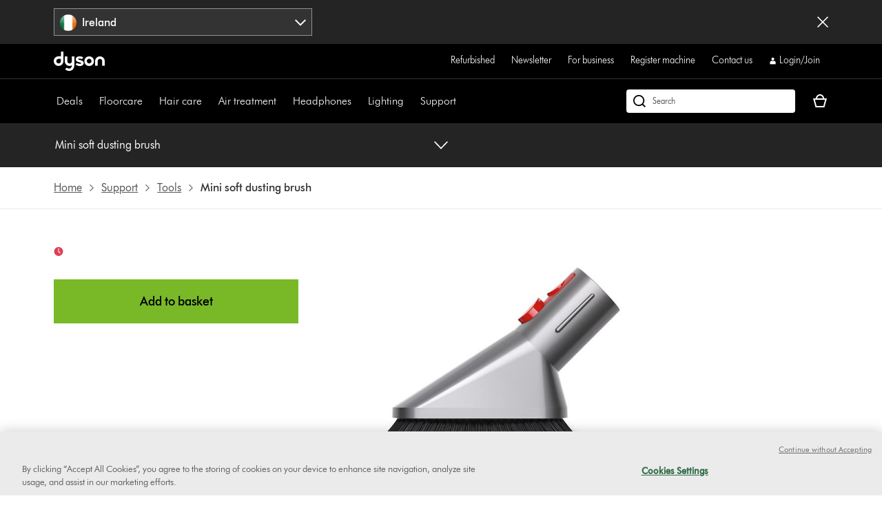

--- FILE ---
content_type: text/html;charset=utf-8
request_url: https://www.dyson.ie/support/journey/tools/967766-01-new0
body_size: 38370
content:
<!doctype html>
<html prefix="og: http://ogp.me/ns#" lang="en-IE">
    <head>
      <script type="text/javascript" src="https://www.dyson.ie/assets/475540be5a5c392fa36651be29f08bf846ee85de4a9" async ></script><script>
// akam-sw.js install script version 1.3.6
"serviceWorker"in navigator&&"find"in[]&&function(){var e=new Promise(function(e){"complete"===document.readyState||!1?e():(window.addEventListener("load",function(){e()}),setTimeout(function(){"complete"!==document.readyState&&e()},1e4))}),n=window.akamServiceWorkerInvoked,r="1.3.6";if(n)aka3pmLog("akam-setup already invoked");else{window.akamServiceWorkerInvoked=!0,window.aka3pmLog=function(){window.akamServiceWorkerDebug&&console.log.apply(console,arguments)};function o(e){(window.BOOMR_mq=window.BOOMR_mq||[]).push(["addVar",{"sm.sw.s":e,"sm.sw.v":r}])}var i="/akam-sw.js",a=new Map;navigator.serviceWorker.addEventListener("message",function(e){var n,r,o=e.data;if(o.isAka3pm)if(o.command){var i=(n=o.command,(r=a.get(n))&&r.length>0?r.shift():null);i&&i(e.data.response)}else if(o.commandToClient)switch(o.commandToClient){case"enableDebug":window.akamServiceWorkerDebug||(window.akamServiceWorkerDebug=!0,aka3pmLog("Setup script debug enabled via service worker message"),v());break;case"boomerangMQ":o.payload&&(window.BOOMR_mq=window.BOOMR_mq||[]).push(o.payload)}aka3pmLog("akam-sw message: "+JSON.stringify(e.data))});var t=function(e){return new Promise(function(n){var r,o;r=e.command,o=n,a.has(r)||a.set(r,[]),a.get(r).push(o),navigator.serviceWorker.controller&&(e.isAka3pm=!0,navigator.serviceWorker.controller.postMessage(e))})},c=function(e){return t({command:"navTiming",navTiming:e})},s=null,m={},d=function(){var e=i;return s&&(e+="?othersw="+encodeURIComponent(s)),function(e,n){return new Promise(function(r,i){aka3pmLog("Registering service worker with URL: "+e),navigator.serviceWorker.register(e,n).then(function(e){aka3pmLog("ServiceWorker registration successful with scope: ",e.scope),r(e),o(1)}).catch(function(e){aka3pmLog("ServiceWorker registration failed: ",e),o(0),i(e)})})}(e,m)},g=navigator.serviceWorker.__proto__.register;if(navigator.serviceWorker.__proto__.register=function(n,r){return n.includes(i)?g.call(this,n,r):(aka3pmLog("Overriding registration of service worker for: "+n),s=new URL(n,window.location.href),m=r,navigator.serviceWorker.controller?new Promise(function(n,r){var o=navigator.serviceWorker.controller.scriptURL;if(o.includes(i)){var a=encodeURIComponent(s);o.includes(a)?(aka3pmLog("Cancelling registration as we already integrate other SW: "+s),navigator.serviceWorker.getRegistration().then(function(e){n(e)})):e.then(function(){aka3pmLog("Unregistering existing 3pm service worker"),navigator.serviceWorker.getRegistration().then(function(e){e.unregister().then(function(){return d()}).then(function(e){n(e)}).catch(function(e){r(e)})})})}else aka3pmLog("Cancelling registration as we already have akam-sw.js installed"),navigator.serviceWorker.getRegistration().then(function(e){n(e)})}):g.call(this,n,r))},navigator.serviceWorker.controller){var u=navigator.serviceWorker.controller.scriptURL;u.includes("/akam-sw.js")||u.includes("/akam-sw-preprod.js")||u.includes("/threepm-sw.js")||(aka3pmLog("Detected existing service worker. Removing and re-adding inside akam-sw.js"),s=new URL(u,window.location.href),e.then(function(){navigator.serviceWorker.getRegistration().then(function(e){m={scope:e.scope},e.unregister(),d()})}))}else e.then(function(){window.akamServiceWorkerPreprod&&(i="/akam-sw-preprod.js"),d()});if(window.performance){var w=window.performance.timing,l=w.responseEnd-w.responseStart;c(l)}e.then(function(){t({command:"pageLoad"})});var k=!1;function v(){window.akamServiceWorkerDebug&&!k&&(k=!0,aka3pmLog("Initializing debug functions at window scope"),window.aka3pmInjectSwPolicy=function(e){return t({command:"updatePolicy",policy:e})},window.aka3pmDisableInjectedPolicy=function(){return t({command:"disableInjectedPolicy"})},window.aka3pmDeleteInjectedPolicy=function(){return t({command:"deleteInjectedPolicy"})},window.aka3pmGetStateAsync=function(){return t({command:"getState"})},window.aka3pmDumpState=function(){aka3pmGetStateAsync().then(function(e){aka3pmLog(JSON.stringify(e,null,"\t"))})},window.aka3pmInjectTiming=function(e){return c(e)},window.aka3pmUpdatePolicyFromNetwork=function(){return t({command:"pullPolicyFromNetwork"})})}v()}}();</script>
<script defer="defer" type="text/javascript" src="https://rum.hlx.page/.rum/@adobe/helix-rum-js@%5E2/dist/rum-standalone.js" data-routing="env=prod,tier=publish,ams=Dyson"></script>
<link rel="preconnect" href="//assets.adobedtm.com"/>
<link rel="preconnect" href="//dyson-h.assetsadobe2.com"/>

<link rel="preconnect" href="//ssl.google-analytics.com"/>
<link rel="preconnect" href="//gateway.foresee.com"/>
<link rel="preconnect" href="//www.google-analytics.com"/>

    <link rel="preconnect" href="//js-agent.newrelic.com"/>

<link rel="preconnect" href="//apps.bazaarvoice.com"/>
<link rel="preconnect" href="//assets.queue-it.net"/>
<link rel="preconnect" href="//author.euro.confirmit.com"/>
<link rel="preconnect" href="//cdn.attn.tv"/>
<link rel="preconnect" href="//cdn.cookielaw.org"/>
<link rel="preconnect" href="//cdn.decibelinsight.net"/>
<link rel="preconnect" href="//cdn1.affirm.com"/>
<link rel="preconnect" href="//collection.decibelinsight.net"/>
<link rel="preconnect" href="//js.afterpay.com"/>
<link rel="preconnect" href="//s.go-mpulse.net"/>
<link rel="preconnect" href="//s.salecycle.com"/>
<link rel="preconnect" href="//static.queue-it.net"/>
<link rel="preconnect" href="//www.googletagmanager.com"/>
<link rel="preconnect" href="//www.dyson.video"/>
        

    
<script src="/etc.clientlibs/dyson/clientlibs/clientlib-vendor.min.2e2fbabccdcd747cf89de0f632f84b6a.js"></script>




        
    <meta http-equiv="content-type" content="text/html; charset=UTF-8"/>
    

	<meta property="og:url" content="https://www.dyson.ie/support/journey/tools/967766-01-new0"/>
	<meta property="og:locale" content="en_IE"/>
    
    
    
    
    
    
    <meta name="robots" content="index,follow"/>
    <meta name="googlebot" content="index,follow"/>
    
    
    
    
    
    

    <meta name="apple-itunes-app" content="app-id=myAppStoreID, app-argument=myURL"/>

    
        <link rel="icon" type="image/x-icon" href="/apps/settings/wcm/designs/dyson-design/dyson-fav.ico"/>
        <link rel="shortcut icon" type="image/x-icon" href="/apps/settings/wcm/designs/dyson-design/dyson-fav.ico"/>
	    <link rel="apple-touch-icon" href="/apps/settings/wcm/designs/dyson-design/dyson-fav.ico"/>
    
    
    <link rel="canonical" href="https://www.dyson.ie/support/journey/tools/967766-01-new0"/>

    
    


    <meta name="viewport" content="initial-scale=1.0, minimum-scale=1.0, width=device-width"/>
    <meta name="format-detection" content="telephone=no"/>
    
    <script>
      window.queueIt = {
        newRelicHeader: false,
        queueItEnabled: true,
        isCheckoutOrOrderConfirmation: false
      };
    </script>


    
    

    
        <meta property="og:title" content="Mini soft dusting brush"/>
        <title>Mini soft dusting brush</title>
    
    
    

    
        
        <script id="schemaorg_website" type="application/ld+json">
            {
                "@context": http://schema.org,
                "@type": "WebSite",
                "name": "Dyson Ireland",
                "url": "https://www.dyson.ie/en",
                "potentialAction": {
                    "query-input": "required name=search_term_string",
                    "@type": "SearchAction",
                    "target":{
                        "@type": "EntryPoint",
                        "urlTemplate":"https://www.dyson.ie/search-results?query={search_term_string}&searchText={search_term_string}"
                    }
                }
            }
</script>

    
    



    


        




    
<script src="/etc.clientlibs/dyson/clientlibs/clientlib-all.min.5ab261fbbce0c1c253030bb324288f17.js"></script>






    
<script src="/etc.clientlibs/dyson/clientlibs/clientlib-common.min.022cc491c8981adbec685ec17b455c92.js"></script>



        

	 


	
    
<script src="/etc.clientlibs/dyson/clientlibs/clientlib-newrelic/newrelic-prod.min.4a262a8ef7552ba5ca32c06e58c5a0d3.js"></script>







    
<link rel="stylesheet" href="/etc.clientlibs/dyson/clientlibs/clientlib-head.min.74941323695bf282476c3aa997e8fdf1.css" type="text/css">




    
<script src="/etc.clientlibs/dyson/clientlibs/clientlib-head.min.3521dabfabeda87211f205a1f3705d14.js"></script>







    <script type="text/javascript">
        var dataLayer = {
            "pageInfo": {
                "pageType": "\/apps\/dyson\/templates\/page\u002Dsupport",
                "pagePath": "/content/dyson/ie/en/support/journey/tools/967766-01-new0",
                "pageTitle": "mini soft dusting brush",
                "pageCountryCode":"ie",
                "pageLanguage":"en"
            }
        }
    </script>




	<script type="text/javascript" src="//assets.adobedtm.com/launch-EN6a77adac33bc4e988bfc30e73ee77a5f.min.js"></script>
	
		
  
    <link rel="preload" href="https://dyson-h.assetsadobe2.com/is/content/content/dam/dyson/services-and-support/chat1/Icons/purple_bubble_overlay.svg" as="image"/>
    <style>
        body #embeddedMessagingConversationButton{
                --eswHeaderColor: transparent !important;
                --eswSecondaryColor: transparent !important;
                box-shadow: none;
                background-image: url(https://dyson-h.assetsadobe2.com/is/content/content/dam/chat/Icons/v2_purple_bot.svg);
                width: 65px;
                height: 65px;
                border-radius: 0;
                box-shadow: 0;
                bottom: 28px;
                right: 33px;
            }
        body .embeddedMessagingConversationButton{background-color:none !important;}
        body #embeddedMessagingIconContainer{
            display:none;
        }
        .embeddedMessagingConversationButton:hover {
        	  background-image: url(https://dyson-h.assetsadobe2.com/is/content/content/dam/dyson/services-and-support/chat1/Icons/purple_bubble_overlay.svg) !important;
            background-repeat: no-repeat;
            background-size: contain;
            opacity: unset !important;
        }
        .embeddedMessagingConversationButton:focus {
          outline: 5px auto -webkit-focus-ring-color !important;
          outline-offset: -2px;
        }
        .embeddedMessagingMinimizedNotification{
          z-index:99;
        }
        @media only screen and (min-width: 20em) and (max-width: 47.9375em){
          .embedded-messaging > .embeddedMessagingFrame[class~="isMaximized"] {
            bottom: 80px;
          }
        }
        @media (max-height: 41.25em) {
          #embeddedMessagingFrame {
            height: 100vh;
            max-height: calc(100vh - 13em);
          }
        }
        .embeddedMessagingFrame.isMaximized {
          z-index: 2147483647 !important
        }
        #hero-iframe-container div.hero-launcher-avatar-container {
          bottom: 88px !important;
          right: 22px !important;
        }
        #hero-iframe-container div.hero-launcher-push-container {
          bottom: 160px !important;
          right: 22px !important;
        }
        @media only screen and (min-width: 768px) {
          #hero-iframe-container div.hero-plugin-container {
            right: 105px !important;
          }
        }
    </style>
    <script type='text/javascript'>
      function getSfSiteIndex() {
        const sfSiteIndex = "https://dysoncrm.my.site.com";
        return (sfSiteIndex.substr(-1) === "/" ? sfSiteIndex : sfSiteIndex + "/");
      }

      function getSfLanguage (inputLang, paramValueList) {
        paramValueList = paramValueList.replace(/[\[\]]/g, "").split(",");
        const check = paramValueList.find((value) => value.includes(inputLang));
        return check ? check.split(":")[1] : inputLang;
      }

      function initSFEmbeddedMessaging() {
        try {
              const inputLang = "en_ie";
              const enableWebChatLanguage = "";
              const webChatBotLanguage = "";

              const settingsLang = getSfLanguage(inputLang, "[da_dk:da, fi_fi:fi, nb_no:no, sv_se:sv, fr_fr:fr, de_de:de, it_it:it, es_es:es, en_ie:en\u002DUS]");
              const botLang = getSfLanguage(inputLang, "[de_at:de, fr_be:fr, nl_be:nl_nl, da_dk:da, fi_fi:pt_br, nb_no:ru, sv_se:sv, fr_fr:fr, de_de:de, it_it:it, es_es:es, en_ie:en_us, fr_ch:fr, de_ch:de, it_ch:it, en_ca:en_gb, fr_ca:fr]");
              const marketLang = getSfLanguage(inputLang, "[de_at:Austria, fr_be:Belgium, nl_be:Belgium, da_dk:Denmark, fi_fi:Finland, nb_no:Norway, pt_pt:Portugal, sv_se:Sweden, fr_fr:France, de_de:Germany, it_it:Italy, nl_nl:Netherlands, es_es:Spain, en_gb:United Kingdom, en_ie:Ireland, fr_ch:Switzerland, de_ch:Switzerland, it_ch:Switzerland, en_us:United States, en_ca:Canada, fr_ca:Canada]");

              let minimizeSetting = window.innerWidth >= 320 && window.innerWidth <= 767 ? true : false
              embeddedservice_bootstrap.settings.shouldMinimizeWindowOnNewTab = minimizeSetting;

              embeddedservice_bootstrap.settings.language = settingsLang;
              window.addEventListener("onEmbeddedMessagingReady", () => { 
                embeddedservice_bootstrap.prechatAPI.setHiddenPrechatFields( { 
                  "Bot_Language" : enableWebChatLanguage ? webChatBotLanguage : botLang,
                  "Market" : marketLang
                } );
              });
              embeddedservice_bootstrap.init(
                    "00D1t000000p6uk",
                    "WebChat_Ireland",
                    getSfSiteIndex() + "ESWWebChatIreland1707887773967",
                    {
                        scrt2URL: "https://dysoncrm.my.salesforce-scrt.com"
                    }
                );
          } catch (err) {
              console.error('Error loading Embedded Messaging: ', err);
          }
      };

      function loadSFChatScript(SFChatScriptURL, authStatus){
        var script = document.createElement('script');
        script.onload = function () {
          initSFEmbeddedMessaging();
        };
        script.src = SFChatScriptURL;
        document.head.appendChild(script);
      }

      function handleChangeAltText() {
        const iconAltText = "Want help? Let\x27s chat";
        window.addEventListener("onEmbeddedMessagingReady", () => {
          const interval = setInterval(() => {
            if(document.getElementById("embeddedMessagingConversationButton")) {
              const btnProp = document.getElementById("embeddedMessagingConversationButton")
              btnProp.setAttribute("title", iconAltText);
              btnProp.setAttribute("aria-label", iconAltText);
              clearInterval(interval);
            }
          },100);
          // To reposition the chat icon above the sticky payment button section in the new basket page
          if(document.querySelector('.basket-main-v2') && window.innerWidth <= 1024) {
            const intervalSticky = setInterval(() => {
              const basketStickyContainerHeight = document.querySelector('.basket-aside__payment-container').offsetHeight;
              if(basketStickyContainerHeight !== 0) {
                const basketStickyButtons = basketStickyContainerHeight + 5;
                const basketChatButton = document.getElementById("embeddedMessagingConversationButton");
                basketChatButton.style.bottom = basketStickyButtons+"px";
                basketChatButton.style.right = "15px";
                clearInterval(intervalSticky);
              }
            },500)
			    }
        })
      }
      function openChatFallback() {
			  const chatBtn = document.getElementById("embeddedMessagingConversationButton");
			  if (chatBtn) {
			    chatBtn.click();
			  } else {
			    // Wait until the chat button loads
			    const interval = setInterval(() => {
			      const btn = document.getElementById("embeddedMessagingConversationButton");
			      if (btn) {
			        btn.click();
			        clearInterval(interval);
			      }
			    }, 300);
			  }
			}
      var SFChat = {
        init: function(){
          const SFChatScriptURL = getSfSiteIndex() + "ESWWebChatIreland1707887773967" + "/assets/js/bootstrap.min.js";
          loadSFChatScript(SFChatScriptURL, false);
          handleChangeAltText();
        },
		    openChat: function() {
		      openChatFallback();
		    }   
      }
      SFChat.init();
    </script>
  

	




	
		

    
        
    

	
















	
	
    <script async type="text/javascript" src="https://apps.bazaarvoice.com/deployments/dysonglobal/main_site/production/en_IE/bv.js"></script>




	
	<script type="text/javascript">
	  _affirm_config = {
		public_api_key:  "P1FHP4C9V3ZGSE0Z",
		script:          "https://cdn1.affirm.com/js/v2/affirm.js"
	  };
	  (function(l,g,m,e,a,f,b){var d,c=l[m]||{},h=document.createElement(f),n=document.getElementsByTagName(f)[0],k=function(a,b,c){return function(){a[b]._.push([c,arguments])}};c[e]=k(c,e,"set");d=c[e];c[a]={};c[a]._=[];d._=[];c[a][b]=k(c,a,b);a=0;for(b="set add save post open empty reset on off trigger ready setProduct".split(" ");a<b.length;a++)d[b[a]]=k(c,e,b[a]);a=0;for(b=["get","token","url","items"];a<b.length;a++)d[b[a]]=function(){};h.async=!0;h.src=g[f];n.parentNode.insertBefore(h,n);delete g[f];d(g);l[m]=c})(window,_affirm_config,"affirm","checkout","ui","script","ready");
	</script>
	



    
    <script async data-environment="production" src="https://js.klarna.com/web-sdk/v1/klarna.js" data-client-id="klarna_live_client_c2d2UnRTSllHTmpHNjhscmtTRFhscSNxRDltWGxiVHcsMDRkNzI1YzAtM2Q4My00NTZkLWJhOGQtODVhYzcyZWZlYTI4LDEsaVdJWkMzMWlQQzh0WncxdXFYbktxaFlDd2ZkQm5lOEtRcUQ5Y2R2eXh4dz0"></script>
    
  



	
		
				
					
						
							<script type="text/javascript">var user ={"uid":null,"name":null,"defaultAddress":null,"titleCode":null,"title":null,"firstName":null,"lastName":null,"currency":null,"language":null,"displayUid":null,"preferredName":null,"email":null,"phone":null,"byEmail":null,"byPhone":null,"byPost":null,"bySMS":null,"bySupport":null,"keepMeUpdated":null,"needMachineSupport":null,"defaultContactAddress":null,"password":null,"credentialID":"anonymous","sapConsumerID":null,"status":"success","reason":null,"message":null,"machines":null,"hashedEmail":null,"locale":null,"optIn":null}</script>
					
			

		
			
				<script type="text/javascript">
					
					
				</script>
				
			
	

        
        
        
    
<script>(window.BOOMR_mq=window.BOOMR_mq||[]).push(["addVar",{"rua.upush":"false","rua.cpush":"false","rua.upre":"false","rua.cpre":"false","rua.uprl":"false","rua.cprl":"false","rua.cprf":"false","rua.trans":"","rua.cook":"false","rua.ims":"false","rua.ufprl":"false","rua.cfprl":"false","rua.isuxp":"false","rua.texp":"norulematch","rua.ceh":"false","rua.ueh":"false","rua.ieh.st":"0"}]);</script>
                              <script>!function(a){var e="https://s.go-mpulse.net/boomerang/",t="addEventListener";if("False"=="True")a.BOOMR_config=a.BOOMR_config||{},a.BOOMR_config.PageParams=a.BOOMR_config.PageParams||{},a.BOOMR_config.PageParams.pci=!0,e="https://s2.go-mpulse.net/boomerang/";if(window.BOOMR_API_key="AMNYS-6HFMW-CT7WV-2W68N-2MUCZ",function(){function n(e){a.BOOMR_onload=e&&e.timeStamp||(new Date).getTime()}if(!a.BOOMR||!a.BOOMR.version&&!a.BOOMR.snippetExecuted){a.BOOMR=a.BOOMR||{},a.BOOMR.snippetExecuted=!0;var i,_,o,r=document.createElement("iframe");if(a[t])a[t]("load",n,!1);else if(a.attachEvent)a.attachEvent("onload",n);r.src="javascript:void(0)",r.title="",r.role="presentation",(r.frameElement||r).style.cssText="width:0;height:0;border:0;display:none;",o=document.getElementsByTagName("script")[0],o.parentNode.insertBefore(r,o);try{_=r.contentWindow.document}catch(O){i=document.domain,r.src="javascript:var d=document.open();d.domain='"+i+"';void(0);",_=r.contentWindow.document}_.open()._l=function(){var a=this.createElement("script");if(i)this.domain=i;a.id="boomr-if-as",a.src=e+"AMNYS-6HFMW-CT7WV-2W68N-2MUCZ",BOOMR_lstart=(new Date).getTime(),this.body.appendChild(a)},_.write("<bo"+'dy onload="document._l();">'),_.close()}}(),"".length>0)if(a&&"performance"in a&&a.performance&&"function"==typeof a.performance.setResourceTimingBufferSize)a.performance.setResourceTimingBufferSize();!function(){if(BOOMR=a.BOOMR||{},BOOMR.plugins=BOOMR.plugins||{},!BOOMR.plugins.AK){var e=""=="true"?1:0,t="",n="clnqg33io663c2luxeja-f-6c7151211-clientnsv4-s.akamaihd.net",i="false"=="true"?2:1,_={"ak.v":"39","ak.cp":"383380","ak.ai":parseInt("409821",10),"ak.ol":"0","ak.cr":8,"ak.ipv":4,"ak.proto":"h2","ak.rid":"f2acb54","ak.r":35417,"ak.a2":e,"ak.m":"","ak.n":"essl","ak.bpcip":"18.219.3.0","ak.cport":37034,"ak.gh":"104.119.189.173","ak.quicv":"","ak.tlsv":"tls1.3","ak.0rtt":"","ak.0rtt.ed":"","ak.csrc":"-","ak.acc":"","ak.t":"1769257234","ak.ak":"hOBiQwZUYzCg5VSAfCLimQ==[base64]/SoWndm3Q9slyIOwsu/HkLlVlk44Idygg6YnbHZp/AgWUDUVib3ARFnj8Xz+kIxLXWGNrx2Wq9KVPSNa5IOevQyeuX+DcXX2Nn/yTFv/aG1lagI3ds3UoH//+KfO+itZQRHTTycIJ/HUxHGyAZbkZGH21BxbBjAUSHmqaIPF7XmFudfK+1xbPZveX92j/ucV3Ni9NSmXZO9oMX1+9s7/0i1I=","ak.pv":"350","ak.dpoabenc":"","ak.tf":i};if(""!==t)_["ak.ruds"]=t;var o={i:!1,av:function(e){var t="http.initiator";if(e&&(!e[t]||"spa_hard"===e[t]))_["ak.feo"]=void 0!==a.aFeoApplied?1:0,BOOMR.addVar(_)},rv:function(){var a=["ak.bpcip","ak.cport","ak.cr","ak.csrc","ak.gh","ak.ipv","ak.m","ak.n","ak.ol","ak.proto","ak.quicv","ak.tlsv","ak.0rtt","ak.0rtt.ed","ak.r","ak.acc","ak.t","ak.tf"];BOOMR.removeVar(a)}};BOOMR.plugins.AK={akVars:_,akDNSPreFetchDomain:n,init:function(){if(!o.i){var a=BOOMR.subscribe;a("before_beacon",o.av,null,null),a("onbeacon",o.rv,null,null),o.i=!0}return this},is_complete:function(){return!0}}}}()}(window);</script></head>
    <body data-esiurl="https://api.dyson.ie/apiman-gateway/dyson/esi/1.0/ie/user/?lang=en" data-validate-basket="https://api.dyson.ie/apiman-gateway/dyson/cart/1.0/ie/users/anonymous/carts/{{cartGuid}}?fields=VALIDATE&lang=en" data-decibel-enabled="false" data-spinner-url="https://dyson-h.assetsadobe2.com/is/content/content/dam/dyson/campaigns/plp-2024/preloader.gif" data-spinner-text-loading="The page is loading" data-spinner-text-loaded="The page is loaded" data-global-accessibility-error-text="Error:">
          <div class="centralizedpopup js-centralized-overlay-component" id="js-centralized-popup" aria-hidden="true" hidden>
  <div class="centralizedpopup__overlay" id="js-centralizedpopup-overlay">
    <div class="centralizedpopup__container" id="js-centralizedpopup-container" role="dialog" aria-modal="true" tabindex="-1" data-analytics-component="pop up navigation-section">
      <button class="centralizedpopup__close js-centralized-popup-close" id="js-centralizedpopup-close-overlay" aria-label="Close overlay" data-analytics-action-name="button~close" data-analytics-component="pop up navigation-section" data-analytics-action-title="pop up navigation">
        <svg xmlns="http://www.w3.org/2000/svg" width="16" height="16" viewBox="0 0 16 16" fill="none">
            <path d="M14.5 2.64969L13.3544 1.5L8 6.85031L2.64969 1.5L1.5 2.64969L6.85438 8L1.5 13.3503L2.64969 14.5L8 9.14969L13.3544 14.5L14.5 13.3503L9.14969 8L14.5 2.64969Z" fill="#333333"/>
        </svg>
      </button>
      <div class="centralizedpopup__content" aria-live="polite" aria-labelledby="js-centralizedpopup-title js-centralizedpopup-desc" id="js-centralized-popup-content" data-accessibility-alert="Please access the popup content using arrow keys">
        <!-- dynamic content goes here -->
      </div>
    </div>
  </div>
</div>
          <div class="js-add-to-basket-notification add-to-basket-notification">
</div>
<script id="js-add-to-basket-notification-pop-up-template" type="text/x-handlebars-template"><div hidden class="js-add-to-basket-notification add-to-basket-notification" id="js-add-to-basket-notification-pop-up-component">
     <span class="sr-only js-overlay-accessibility-text" aria-live="polite"></span>
     <div class="centralizedpopup__title" id="js-centralizedpopup-title">
          <div class="add-to-basket-notification__title">
               <svg xmlns="http://www.w3.org/2000/svg" width="24" height="24" viewBox="0 0 24 24" fill="none">
                    <path fill-rule="evenodd" clip-rule="evenodd" d="M19.7227 4.5L8.5201 15.7513L4.27733 11.4946L2.25 13.5289L8.51313 19.8269L21.75 6.5343L19.7227 4.5Z" fill="#65A01B"/>
               </svg>
               <div class="add-to-basket-notification__title-text">Added to your basket </div>
          </div>
     </div>
    

     
     <div class="centralizedpopup__description add-to-basket-notification" id="js-centralizedpopup-desc">
          <div class="add-to-basket-notification__wrapper">
               {{#each res.productData}}
               <div class="add-to-basket-notification__outer col-xs-12 col-md-12 col-lg-12">
                    <div class="add-to-basket-notification add-to-basket-notification__image-wrapper hidden-sm-down js-enable-href" data-analytics-nav-name="FG products ">
                         
                         {{#notEqual this.product.sapDivision 'SERVICES'}}
                         {{#if ../this.product.primaryImageUrl}}
                         
  <div class="responsive-image js-responsive-image-container">
    <img id="line-item-image-{{../this.product.code}}-{{@index}}" src="[data-uri]" data-src="{{../this.product.primaryImageUrl}}?$responsive$&amp;fmt=png-alpha" data-breakpoints="767:cropPathE=mobile&amp;fit=stretch,1&amp;wid=220|1024:cropPathE=tablet&amp;fit=stretch,1&amp;wid=262|1440:cropPathE=desktop&amp;fit=stretch,1&amp;wid=288" class="responsive-image__image js-responsive-image fluidimage  " alt aria-hidden="true"/>
    
    
    
    
  </div>

                         {{else}}
                         
    <img class=" helper " alt src="https://dyson-h.assetsadobe2.com/is/image/content/dam/dyson/fallback-images/en/default_en.png" aria-hidden="true"/>
    

                         {{/if}}
                         {{/notEqual}}
                    </div>
                    <!-- Adding mobile image as per new design -->
                    
                    <div class="add-to-basket-notification__col-2 add-to-basket-notification__image-wrapper hidden-md-up">
                    <div class="add-to-basket-notification__image js-enable-href " data-analytics-nav-name="FG products ">
                         {{#notEqual this.product.sapDivision 'SERVICES'}}
                         {{#if ../this.product.primaryImageUrl}}
                         
  <div class="responsive-image js-responsive-image-container">
    <img id="basket-card-{{../this.product.code}}-{{@index}}" src="[data-uri]" data-src="{{../this.product.primaryImageUrl}}?$responsive$&amp;fmt=png-alpha" data-breakpoints="767:cropPathE=mobile&amp;fit=stretch,1&amp;wid=220|1024:cropPathE=tablet&amp;fit=stretch,1&amp;wid=262|1440:cropPathE=desktop&amp;fit=stretch,1&amp;wid=288" class="responsive-image__image js-responsive-image fluidimage  " alt aria-hidden="false"/>
    
    
    
    
  </div>

                         {{else}}
                         
    <img class=" helper " alt src="https://dyson-h.assetsadobe2.com/is/image/content/dam/dyson/fallback-images/en/default_en.png" aria-hidden="false"/>
    

                         {{/if}}
                         {{/notEqual}}
                    </div>
                    <div class="js-mobile-pricing-container add-to-basket-notification__mobile--pricing-contianer hidden-md-up">
                    </div>
                    </div>
                    <div class="add-to-basket-notification__container">
                         
                         <h2 class="js-enable-href add-to-basket-notification__name">
                              
                              
                                   {{this.product.webName}}
                              
                         </h2>

                         <!-- Attachment text start -->
                         <div class="add-to-basket-notification__additionalDetails">
                              {{#isEquals this.product.sapDivision 'FINISHED_GOODS'}}
                              {{#if ../this.product.attachmentCount}}
                              <div class="add-to-basket-notification__copy">
                                   <p class="add-to-basket-notification__text">
                                        {{#if ../this.product.attachmentCount}}
                                        {{#isMore ../this.product.attachmentCount 1}}
                                        {{../this.product.attachmentCount}} attachments
                                        {{else}}
                                        {{../this.product.attachmentCount}} attachment
                                        {{/isMore}}
                                        {{/if}}
                                   </p>
                              </div>
                              {{/if}}
                              {{/isEquals}}
                              <!-- Attachment text end -->
                              <!--Part number text-->
                              {{#isEquals this.product.sapDivision 'SPARE_PARTS'}}
                              {{#if ../this.product.code}}
                              <div class="add-to-basket-notification__part-number">
                                   <span class="add-to-basket-notification__part-number-text">Part No.{{../this.product.code}}</span>
                              </div>
                              {{/if}}
                              {{/isEquals}}
                              <!--Warranty Text-->
                              {{#isEquals this.product.sapDivision 'FINISHED_GOODS'}}
                              {{#if ../this.product.warrantyText}}
                              <div class="add-to-basket-notification__copy">
                                   <p class="add-to-basket-notification__text">
                                        {{../this.product.warrantyText}}
                                   </p>
                              </div>
                              {{/if}}
                              {{/isEquals}}
                         </div>

                         <!--Price for item-->
                         <div class="add-to-basket-notification__item-price js-basket-pricing-container">
                              
                              {{#if this.reducedPrice.formattedValue}}
                              {{#if this.product.mapEnabled}}
                              <div class="add-to-basket-notification__price-container {{#if this.product.ecoTax}}add-to-basket-notification__tax-message{{/if}}">
                                   <div class="add-to-basket-notification-map-text-container">
                                        {{#if this.product.appliedPromotions}}
                                        
                                        {{/if}}
                                        {{#isMore this.product.mapPercentageDiscount 0}}
                                        
                                             <span class="add-to-basket-notification__map-text ta-right">{{../this.product.savings.formattedValue}} off at checkout</span>
                                        
                                        
                                        
                                        {{/isMore}}
                                   </div>
                              </div>
                              {{else if this.priceWithoutCouponAutoRedemption}}
                              {{#unless this.product.hideWasNowPricing}}
                              {{#isEquals this.product.price.value
                              this.priceWithoutCouponAutoRedemption.reducedPricePerUnit.value}}
                              <div class="add-to-basket-notification__price-container {{#if ../this.ecoTax}}add-to-basket-notification__tax-message{{else}}{{/if}}">
                                   <div class="add-to-basket-notification__price">
                                        <div class="add-to-basket-notification__price-is">
                                             {{../this.basePrice.formattedValue}}
                                        </div>
                                   </div>
                              </div>
                              {{/isEquals}}
                              {{#notEqual this.product.price.value
                              this.priceWithoutCouponAutoRedemption.reducedPricePerUnit.value}}
                              <div class="add-to-basket-notification__price-container {{#if ../this.ecoTax}}add-to-basket-notification__tax-message{{else}}{{/if}}">
                                   <div class="add-to-basket-notification__price">
                                        <span class="sr-only">current price:</span>
                                        <div class="add-to-basket-notification__price-now">
                                             {{this.priceWithoutCouponAutoRedemption.reducedPricePerUnit.formattedValue}}
                                        </div>
                                        <div class="add-to-basket-notification__price-summary">
                                             <span class="sr-only">original price:</span>
                                             <div class="add-to-basket-notification__price-was add-to-basket-notification__price-was--strikethrough">
                                             {{this.product.price.formattedValue}}</div>
                                             <div class="add-to-basket-notification__price-saving">
                                             {{this.priceWithoutCouponAutoRedemption.savingsPerUnit.formattedValue}}
                                             </div>
                                        </div>
                                   </div>
                              </div>
                              {{/notEqual}}
                              {{/unless}}
                              {{else}}
                              {{#unless this.product.hideWasNowPricing}}
                              {{#if this.product.showNormalPrice}}
                              <div class="add-to-basket-notification__price-container {{#if this.ecoTax}}add-to-basket-notification__tax-message{{else}}{{/if}}">
                                   <div class="add-to-basket-notification__price">
                                        <div class="add-to-basket-notification__price-is">
                                             {{this.basePrice.formattedValue}}
                                        </div>
                                   </div>
                              </div>
                              {{else}}
                              <div class="add-to-basket-notification__price-container {{#if this.ecoTax}}add-to-basket-notification__tax-message{{else}}{{/if}}">
                                   <div class="add-to-basket-notification__price  add-to-basket-notification__free_price_label">
                                        {{#isMore this.reducedPrice.value 0}}
                                            {{#if ../this.product.isSample}}
                                             <div class="add-to-basket-notification__price-is add-to-basket-notification__price-free">
                                                  
                                             </div>
                                            {{else}}
                                                <span class="sr-only">current price:</span>
                                                <div class="add-to-basket-notification__price-now">
                                                     {{../this.reducedPricePerUnit.formattedValue}}</div>
                                                <span class="sr-only">original price:</span>
                                                <div class="add-to-basket-notification__price-summary">
                                                <div class="add-to-basket-notification__price-was add-to-basket-notification__price-was--strikethrough">
                                                     Was
                                                     {{../this.product.price.formattedValue}}</div>
                                                <div class="add-to-basket-notification__price-saving">Save {{../this.savingsPerUnit.formattedValue}}</div>
                                                </div>
                                                
                                        	{{/if}}
                                         {{/isMore}}
                                         {{^isMore this.reducedPrice.value 0}}
									<div class="add-to-basket-notification__price-is add-to-basket-notification__price-free">
                                                	
                                             </div>
                                         {{/isMore}}
                                   </div>
                              </div>
                              {{/if}}
                              {{/unless}}
                              {{#if this.product.hideWasNowPricing}}
                              <div class="add-to-basket-notification__price-container {{#if this.product.ecoTax}}add-to-basket-notification__tax-message{{else}}{{/if}}">
                                   <div class="add-to-basket-notification__price">
                                        <div class="add-to-basket-notification__price-is {{#if this.product.isSample}}{{else}}suppress-pricing{{/if}}">
                                             {{#if this.product.isSample}}
                                             
                                             {{else}}
                                             {{this.reducedPrice.formattedValue}}
                                             {{/if}}
                                        </div>
                                   </div>
                              </div>
                              {{/if}}

                              {{/if}}
                              {{else if this.savings}}
                              {{#isMore this.savings.value 0}}
                              {{#unless ../this.product.hideWasNowPricing}}
                              <div class="add-to-basket-notification__price-container">
                                   <div class="add-to-basket-notification__price">
                                        <span aria-labelledby="basketItemWasPrice{{@index}}"></span>
                                        <span class="sr-only">original price:</span>
                                        <div class="add-to-basket-notification__price-was add-to-basket-notification__price-was--strikethrough ta-right">
                                             {{ ../this.product.price.formattedValue}}</div>
                                        <span aria-labelledby="basketItemNowPrice{{@index}}"></span>
                                        <span class="sr-only">current price:</span>
                                        <div class="add-to-basket-notification__price-now ta-right">
                                             {{../this.reducedPricePerUnit.formattedValue}}</div>
                                        <span aria-labelledby="basketItemSaving{{@index}}"></span>
                                        <div class="add-to-basket-notification__price-saving ta-right">
                                             {{../this.savingsPerUnit.formattedValue}}</div>
                                   </div>
                              </div>
                              {{/unless}}
                              {{#if ../this.product.hideWasNowPricing}}
                              <div class="add-to-basket-notification__price-container {{#if ../this.product.ecoTax}}add-to-basket-notification__tax-message{{else}}{{/if}}">
                                   <div class="add-to-basket-notification__price">
                                        <div class="add-to-basket-notification__price-is ta-right suppress-pricing">
                                             {{../this.product.reducedPrice.formattedValue}}
                                        </div>
                                   </div>
                              </div>
                              {{/if}}
                              {{/isMore}}
                              {{^isMore this.savings.value 0}}
                              <div class="add-to-basket-notification__price-container {{#if ../this.ecoTax}}add-to-basket-notification__tax-message{{else}}{{/if}}">
                                   <div class="add-to-basket-notification__price">
                                        <div class="add-to-basket-notification__price-is">
                                             {{../this.basePrice.formattedValue}}
                                        </div>
                                   </div>
                              </div>
                              {{/isMore}}
                              
                              {{else}}
                              <div class="add-to-basket-notification__price-container {{#if this.ecoTax}}add-to-basket-notification__tax-message{{else}}{{/if}}">
                                   <div class="add-to-basket-notification__price">
                                        <div class="add-to-basket-notification__price-is {{#isAbsent this.basePrice.value this.product.isSample}}add-to-basket-notification__price-free-gift{{/isAbsent}} ">
                                             {{#if this.product.isSample}}
                                             
                                             {{else}}
                                             {{this.basePrice.formattedValue}}
                                             {{/if}}
                                        </div>
                                   </div>
                              </div>
                              {{/if}}
                         </div>
                         
                         {{#if this.product.pricePerUnit}}
                              <div class="add-to-basket-notification__formulation-container">
                                   {{this.product.pricePerUnit}}
                              </div>
                         {{/if}}
                    </div>                   
               </div>
               {{/each}}
          </div>
          <div class="add-to-basket-notification__button-container col-xs-12 col-md-12 col-lg-12" data-analytics-component="pop up navigation-section">
          {{#each res.productData}}
               {{#if this.masterBundleConfig.bundlePrice}}
                    <div class="add-to-basket-notification__notification-total-value col-xs-12">
                         <span class="price-label-container">
                            Subtotal
                         </span>
                         <span class="price-value-container ta-right">
                              {{this.masterBundleConfig.bundlePrice.formattedValue}}
                         </span>
                    </div>
                    {{break}}
               {{/if}}
          {{/each}}
          {{#if res.bundleTotalPrice}}
                    <div class="add-to-basket-notification__bundle-price-conatiner">
                         <div class="add-to-basket-notification__bundle-total-value col-xs-12">
                              <span class="price-label-container">
                                  Bundle total
                              </span>
                              <div>
                                   {{#if res.bundleTotalWasPrice}}
                                   <span class="was-price-value-container ta-right">
                                        {{res.bundleTotalWasPrice}}
                                   </span>
                                   {{/if}}
                                   <span class="price-value-container ta-right">
                                        {{res.bundleTotalPrice}}
                                   </span>
                              </div>
                         </div>
                         {{#if res.bundleTotalSavings}}
                         <div class="add-to-basket-notification__bundle-total-value col-xs-12">
                              <span class="price-label-container highlighted">
                                  Bundle savings
                              </span>
                              <span class="price-value-container ta-right highlighted">
                                   {{res.bundleTotalSavings}}
                              </span>
                         </div>
                         {{/if}}
                    </div>
          {{/if}}
          <button data-analytics-action-name="button~view-basket" data-analytics-component="pop up navigation-section" data-analytics-action-title="pop up navigation" data-basket-url="/basket" class="js-add-to-basket-popup-view-basket-btn add-to-basket-notification__view-button button button--interactive">View basket({{res.totalItemsAllEntryQuantities}})</button>
          <button class="js-add-to-basket-popup-continue-shopping-btn add-to-basket-notification__close-button button" data-analytics-action-name="button~continue shopping" data-analytics-component="pop up navigation-section" data-analytics-action-title="pop up navigation">Continue shopping </button>
     </div>
     </div>
</div></script>
          <a href="#skip-navigation-target" id="skip-navigation-link" data-role="none" class="sr-only skip-navigation-link skip-navigation-link--landing" aria-label="Skip navigation">
    Skip navigation
</a>



<!-- Mobile app download banner -->
<div class="mobileAppDownloadBanner mobile-app-download-banner parbase">
</div>




	<header class="header header-main js-header " data-basket="false"><div class="xfpage page basicpage">
<!DOCTYPE HTML>
<html>
    <head>

<meta name="viewport" content="initial-scale=1.0, minimum-scale=1.0, width=device-width"/>
<script>(window.BOOMR_mq=window.BOOMR_mq||[]).push(["addVar",{"rua.upush":"false","rua.cpush":"false","rua.upre":"false","rua.cpre":"false","rua.uprl":"false","rua.cprl":"false","rua.cprf":"false","rua.trans":"","rua.cook":"false","rua.ims":"false","rua.ufprl":"false","rua.cfprl":"false","rua.isuxp":"false","rua.texp":"norulematch","rua.ceh":"false","rua.ueh":"false","rua.ieh.st":"0"}]);</script>
                              <script>!function(a){var e="https://s.go-mpulse.net/boomerang/",t="addEventListener";if("False"=="True")a.BOOMR_config=a.BOOMR_config||{},a.BOOMR_config.PageParams=a.BOOMR_config.PageParams||{},a.BOOMR_config.PageParams.pci=!0,e="https://s2.go-mpulse.net/boomerang/";if(window.BOOMR_API_key="AMNYS-6HFMW-CT7WV-2W68N-2MUCZ",function(){function n(e){a.BOOMR_onload=e&&e.timeStamp||(new Date).getTime()}if(!a.BOOMR||!a.BOOMR.version&&!a.BOOMR.snippetExecuted){a.BOOMR=a.BOOMR||{},a.BOOMR.snippetExecuted=!0;var i,_,o,r=document.createElement("iframe");if(a[t])a[t]("load",n,!1);else if(a.attachEvent)a.attachEvent("onload",n);r.src="javascript:void(0)",r.title="",r.role="presentation",(r.frameElement||r).style.cssText="width:0;height:0;border:0;display:none;",o=document.getElementsByTagName("script")[0],o.parentNode.insertBefore(r,o);try{_=r.contentWindow.document}catch(O){i=document.domain,r.src="javascript:var d=document.open();d.domain='"+i+"';void(0);",_=r.contentWindow.document}_.open()._l=function(){var a=this.createElement("script");if(i)this.domain=i;a.id="boomr-if-as",a.src=e+"AMNYS-6HFMW-CT7WV-2W68N-2MUCZ",BOOMR_lstart=(new Date).getTime(),this.body.appendChild(a)},_.write("<bo"+'dy onload="document._l();">'),_.close()}}(),"".length>0)if(a&&"performance"in a&&a.performance&&"function"==typeof a.performance.setResourceTimingBufferSize)a.performance.setResourceTimingBufferSize();!function(){if(BOOMR=a.BOOMR||{},BOOMR.plugins=BOOMR.plugins||{},!BOOMR.plugins.AK){var e=""=="true"?1:0,t="",n="clnqg33io663c2luxeja-f-6c7151211-clientnsv4-s.akamaihd.net",i="false"=="true"?2:1,_={"ak.v":"39","ak.cp":"383380","ak.ai":parseInt("409821",10),"ak.ol":"0","ak.cr":8,"ak.ipv":4,"ak.proto":"h2","ak.rid":"f2acb54","ak.r":35417,"ak.a2":e,"ak.m":"","ak.n":"essl","ak.bpcip":"18.219.3.0","ak.cport":37034,"ak.gh":"104.119.189.173","ak.quicv":"","ak.tlsv":"tls1.3","ak.0rtt":"","ak.0rtt.ed":"","ak.csrc":"-","ak.acc":"","ak.t":"1769257234","ak.ak":"hOBiQwZUYzCg5VSAfCLimQ==[base64]/SoWndm3Q9slyIOwsu/HkLlVlk44Idygg6YnbHZp/AgWUDUVib3ARFnj8Xz+kIxLXWGNrx2Wq9KVPSNa5IOevQyeuX+DcXX2Nn/yTFv/aG1lagI3ds3UoH//+KfO+itZQRHTTycIJ/HUxHGyAZbkZGH21BxbBjAUSHmqaIPF7XmFudfK+1xbPZveX92j/ucV3Ni9NSmXZO9oMX1+9s7/0i1I=","ak.pv":"350","ak.dpoabenc":"","ak.tf":i};if(""!==t)_["ak.ruds"]=t;var o={i:!1,av:function(e){var t="http.initiator";if(e&&(!e[t]||"spa_hard"===e[t]))_["ak.feo"]=void 0!==a.aFeoApplied?1:0,BOOMR.addVar(_)},rv:function(){var a=["ak.bpcip","ak.cport","ak.cr","ak.csrc","ak.gh","ak.ipv","ak.m","ak.n","ak.ol","ak.proto","ak.quicv","ak.tlsv","ak.0rtt","ak.0rtt.ed","ak.r","ak.acc","ak.t","ak.tf"];BOOMR.removeVar(a)}};BOOMR.plugins.AK={akVars:_,akDNSPreFetchDomain:n,init:function(){if(!o.i){var a=BOOMR.subscribe;a("before_beacon",o.av,null,null),a("onbeacon",o.rv,null,null),o.i=!0}return this},is_complete:function(){return!0}}}}()}(window);</script></head>
    <body class="xf-web-container"><div class="root responsivegrid">


<div class="aem-Grid aem-Grid--12 aem-Grid--default--12 ">
    
    <div class="header aem-GridColumn aem-GridColumn--default--12">



    
    
<script src="/etc.clientlibs/dyson/clientlibs/jquery.min.5127896d4b794468acf1aedaafa37991.js"></script>



    
    

    
    



    <div class="header js-header " data-basket="false">
        
        
            <div class="language-banner theme--dark" role="region" aria-label="Language selection">
    <div class="container-fluid container-fluid--upto-lg">
        <div class="row">
            <div class="col-xs-12 language-banner__container">
                <div vue-inst="languageBannerDropdown" data-analytics-component="language banner">
                    <language-banner dropdown-aria-label="Select region" other-region-i18n="Other region" close-icon-aria-label="Confirm region and visit site" close-icon-action-name="x">
                    </language-banner>
                </div>
            </div>
        </div>
    </div>
</div>
        
        
        <div class="header-notification__wrapper js-notifications">
    <div class="js-notifications-data"></div>
    <div class="container-fluid container-fluid--upto-lg">
        <div class="row">
            

            

            <div class="header-notification js-notifications-subscription col-xs-12 hidden-xs-up">
	<div class="header-notification__text--unsubscribe">
		<div class="header-notification__heading">Thanks. We&#39;ve saved your preferences.</div>
		<span class="header-notification__copy--unsubscribe js-subscription-loggedin hidden-xs-up">You can update your contact preferences at any time in the Keep in touch section of Your Dyson.</span>
		<span class="header-notification__copy--unsubscribe js-subscription-loggedout hidden-xs-up">If you have a Your Dyson account, you can log in below to manage your contact options. </span>
		<div class="header-notification__link-wrap hidden-md-up js-subscription-loggedin hidden-xs-up">
			<a href="/your-dyson/your-profile/keep-in-touch" class="header-notification__link header-notification__link--language header-notification__link--unsubscribe">
				Change your contact preferences.
			</a>
		</div>
	</div>

	<div class="header-notification__link-wrap--unsubscribe hidden-sm-down js-subscription-loggedin hidden-xs-up">
		<a href="/your-dyson/your-profile/keep-in-touch" class="header-notification__link header-notification__link--language header-notification__link--unsubscribe">
			Change your contact preferences.
		</a>
	</div>

	<div class="header-notification__close--unsubscribe">
		<a href="#" class="header-notification__icon-close js-notification-close" aria-label="Close">
			<svg class="icon icon--notification-close header-notification__icon" aria-hidden="true">
               	<use xmlns:xlink="http://www.w3.org/1999/xlink" xlink:href="/etc.clientlibs/dyson/clientlibs/clientlib-main/resources/icons/icons.sprite.svg#close"></use>
            </svg>
		</a>
	</div>
</div>

        </div>
    </div>
</div>

        
        
            
	<nav aria-label="Utility" class="utility-menu js-utility-menu hidden-md-down  " data-utility-available="true">
		<div aria-label="Utility menu" class="utility-menu__wrapper container-fluid container-fluid container-fluid--upto-lg">
			<div class="row">
				<div class="col-xs-12 global-utility__nav">
					

					
					
					
					
						<a aria-label="Click or press enter to go to Dyson homepage." class="header__logo js-nav-logo hidden-md-down " data-analytics-nav-location="header" data-analytics-nav-name="en" data-analytics-nav-type="logo" href="/en">
							<img alt="Home page" class="header__logo-svg" fetchpriority="high" id="logo-lg" src="/etc.clientlibs/dyson/clientlibs/clientlib-main/resources/images/dyson-logo.svg"/>
						</a>
					

					<ul class="utility-menu__list">
						
							<li class="js-utiltiy-list utility-menu__list-item">
								
								<a class="js-utiltiy-link utility-menu__list-link " data-analytics-nav-location="header" data-analytics-nav-name="Refurbished" data-analytics-nav-type="utility_menu" href="/dyson-outlet">
									Refurbished
								</a>
							</li>
						
							<li class="js-utiltiy-list utility-menu__list-item">
								
								<a class="js-utiltiy-link utility-menu__list-link " data-analytics-nav-location="header" data-analytics-nav-name="Newsletter" data-analytics-nav-type="utility_menu" href="/subscribe-to-dyson-newsletter">
									Newsletter
								</a>
							</li>
						
							<li class="js-utiltiy-list utility-menu__list-item">
								
								<a class="js-utiltiy-link utility-menu__list-link " data-analytics-nav-location="header" data-analytics-nav-name="For business" data-analytics-nav-type="utility_menu" href="/commercial/overview">
									For business
								</a>
							</li>
						
							<li class="js-utiltiy-list utility-menu__list-item">
								
								<a class="js-utiltiy-link utility-menu__list-link " data-analytics-nav-location="header" data-analytics-nav-name="Register machine" data-analytics-nav-type="utility_menu" href="/register">
									Register machine
								</a>
							</li>
						
							<li class="js-utiltiy-list utility-menu__list-item">
								
								<a class="js-utiltiy-link utility-menu__list-link " data-analytics-nav-location="header" data-analytics-nav-name="Contact us" data-analytics-nav-type="utility_menu" href="/support/contact-us">
									Contact us
								</a>
							</li>
						
						
							<li class="js-utiltiy-list utility-menu__list-item utility-menu__fta-item utility-menu__fta-login">
								<a class="js-utiltiy-link utility-menu__list-link " data-analytics-nav-location="header" data-analytics-nav-name="Login/Join" data-analytics-nav-type="utility_menu" href="/your-dyson">
									<img alt="" src="/content/dam/dyson/My%20Dyson/icons/MyDysonLoginIcon.png"/>
									<span>Login/Join</span>
								</a>
							</li>
							<li class="js-utiltiy-list utility-menu__list-item utility-menu__fta-item utility-menu__fta-account utility-menu__fta-hide">
								<a class="js-utiltiy-link utility-menu__list-link " data-analytics-nav-location="header" data-analytics-nav-name="Account" data-analytics-nav-type="utility_menu" href="/your-dyson">
									<img alt="" src="/content/dam/dyson/My%20Dyson/icons/MyDysonLoginIcon.png"/>
									<span>Account</span>
								</a>
							</li>
						
					</ul>
				</div>
			</div>
		</div>
	</nav>

        
        
        <div class="container-fluid container-fluid--upto-lg">

            <div class="row header__row js-header-row  ">
                
                <div class="col-xs-12 header__container  js-nav ">
                    

                    


                    
                    <button type="button" class="global-header__drawer global-header__newnav-desktop js-nav-hamburger  " aria-label="Please click or press Enter to open menu." aria-expanded="false" aria-controls="primary-nav" id="nav-icon1" data-analytics-nav-location="header" data-analytics-nav-type="menu">
                        <span class="global-header__hamburger"></span>
                    </button>

                    
                    
                        
	<nav aria-label="Primary" class="global-nav__block primary-nav js-nav-drawer js-nav-dropdown js-nav-element hidden-md-down  " id="primary-nav" role="navigation">
		<div class="navbar-desktop-hovermenu">
			<ul class="global-nav__list primary-nav__list hidden-md-down">
			
				<li class="global-nav__item  js-drawer-item js-dropdown-item js-dropdown-desktop-item">

				
				<a class="nav__linkbtn" href="/special-offers" data-analytics-nav-location="header" data-analytics-nav-type="primary" data-analytics-nav-name="Deals">
					Deals
				</a>
				<div class="nav-chevron-icon-container">
					
				</div>
				

			</li>
		
			
				<li class="global-nav__item primary-link__li js-drawer-item js-dropdown-item js-dropdown-desktop-item">

				
				<a class="nav__linkbtn" href="/floorcare" data-analytics-nav-location="header" data-analytics-nav-type="primary" data-analytics-nav-name="Floorcare">
					Floorcare
				</a>
				<div class="nav-chevron-icon-container">
					<button class="submenu-button hide-btn" tabindex="0" aria-expanded="false" aria-label="Floorcare menu" id="menu-item-2">
						<svg class="icon hamburger-nav__chevron" viewBox="0 0 12 7" data-di-res-id="33eca7e6-ad4a2463" data-di-rand="1715897781831">
    <style>.edst0{fill:#fff;opacity:1}.edst1{filter:url(#edAdobe_OpacityMaskFilter)}.edst2{fill:none}.st3{mask:url(#edmask-2_1_)}</style><g id="edSymbols"><g id="eddesktop_x2F_nav" transform="translate(-294 -29)"><g id="edGroup-2" transform="translate(255 20)"><g transform="translate(39 6)" id="edIcons_x2F_16_x2F_chevron-down"><g id="edIcon" transform="matrix(-1 0 0 1 12.107 0)"><path id="edpath-1_1_" class="edst0" d="M6.1 7.7L1.8 3.5l-1 1.1 5.3 5.3 5.3-5.3-1.1-1.1z"></path></g><defs><filter id="edAdobe_OpacityMaskFilter" filterUnits="userSpaceOnUse" x="-1" y="-1" width="14" height="14"><feColorMatrix values="1 0 0 0 0 0 1 0 0 0 0 0 1 0 0 0 0 0 1 0"></feColorMatrix></filter></defs><mask maskUnits="userSpaceOnUse" x="-1" y="-1" width="14" height="14" id="edmask-2_1_"><g class="edst1"><path id="edpath-1_2_" class="edst2" d="M3.8 6.8h6v1.5H2.3V.8h1.5z"></path></g></mask></g></g></g></g></svg>
					</button>
				</div>
				<div class="subnav-content" id="menu-item-2-submenu">
					<div class="container-fluid container-fluid--upto-lg">
						<div class="row _inner">
							<div class="col-xs-4 first-col">
								<div>Explore Floorcare</div>
								<ul>
									<li>
										
										<a tabindex="0" data-analytics-nav-type="secondary" data-analytics-nav-location="header" data-analytics-action-name="link~floorcare:cordless vacuum cleaners" href="/vacuum-cleaners/cordless">
											Cordless vacuum cleaners
										</a>
									</li>
<li>
										
										<a tabindex="0" data-analytics-nav-type="secondary" data-analytics-nav-location="header" data-analytics-action-name="link~floorcare:floor cleaners" href="/floor-cleaners">
											Floor cleaners
										</a>
									</li>
<li>
										
										<a tabindex="0" data-analytics-nav-type="secondary" data-analytics-nav-location="header" data-analytics-action-name="link~floorcare:upright vacuum cleaners" href="/vacuum-cleaners/uprights">
											Upright vacuum cleaners
										</a>
									</li>
<li>
										
										<a tabindex="0" data-analytics-nav-type="secondary" data-analytics-nav-location="header" data-analytics-action-name="link~floorcare:cylinder vacuum cleaners" href="/vacuum-cleaners/cylinders">
											Cylinder vacuum cleaners
										</a>
									</li>
<li>
										
										<a tabindex="0" data-analytics-nav-type="secondary" data-analytics-nav-location="header" data-analytics-action-name="link~floorcare:robot vacuums" href="/vacuum-cleaners/robot/spot-scrub-ai/black">
											Robot vacuums
										</a>
									</li>
<li>
										
										<a tabindex="0" data-analytics-nav-type="secondary" data-analytics-nav-location="header" data-analytics-action-name="link~floorcare:handheld vacuum cleaner" href="/vacuum-cleaners/handhelds/car-boat/silver">
											Handheld vacuum cleaner
										</a>
									</li>
<li>
										
										<a tabindex="0" data-analytics-nav-type="secondary" data-analytics-nav-location="header" data-analytics-action-name="link~floorcare:shop all vacuums" href="/vacuum-cleaners/all">
											Shop all vacuums
										</a>
									</li>

								</ul>
							</div>
							<div class="col-xs-4 second-col">
								<div>More from Dyson</div>
								<ul>
									<li>
										
										<a tabindex="0" data-analytics-nav-type="secondary" data-analytics-nav-location="header" data-analytics-action-name="link~floorcare:help me choose" href="/help-me-choose/vacuum-cleaners">
											Help me choose
										</a>
									</li>
<li>
										
										<a tabindex="0" data-analytics-nav-type="secondary" data-analytics-nav-location="header" data-analytics-action-name="link~floorcare:cleaning solutions" href="/floor-cleaners/cleaning-solutions/02-probiotic/500ml">
											Cleaning solutions
										</a>
									</li>
<li>
										
										<a tabindex="0" data-analytics-nav-type="secondary" data-analytics-nav-location="header" data-analytics-action-name="link~floorcare:accessories" href="/vacuum-cleaners/accessories">
											Accessories
										</a>
									</li>
<li>
										
										<a tabindex="0" data-analytics-nav-type="secondary" data-analytics-nav-location="header" data-analytics-action-name="link~floorcare:parts" href="/spare-parts/vacuum-cleaners">
											Parts
										</a>
									</li>
<li>
										
										<a tabindex="0" data-analytics-nav-type="secondary" data-analytics-nav-location="header" data-analytics-action-name="link~floorcare:replacement batteries" href="/vacuum-cleaners/replacement-battery">
											Replacement batteries
										</a>
									</li>

								</ul>
							</div>
						</div>
					</div>
				</div>

			</li>
		
			
				<li class="global-nav__item primary-link__li js-drawer-item js-dropdown-item js-dropdown-desktop-item">

				
				<a class="nav__linkbtn" href="/hair-care" data-analytics-nav-location="header" data-analytics-nav-type="primary" data-analytics-nav-name="Hair care">
					Hair care
				</a>
				<div class="nav-chevron-icon-container">
					<button class="submenu-button hide-btn" tabindex="0" aria-expanded="false" aria-label="Hair care menu" id="menu-item-3">
						<svg class="icon hamburger-nav__chevron" viewBox="0 0 12 7" data-di-res-id="33eca7e6-ad4a2463" data-di-rand="1715897781831">
    <style>.edst0{fill:#fff;opacity:1}.edst1{filter:url(#edAdobe_OpacityMaskFilter)}.edst2{fill:none}.st3{mask:url(#edmask-2_1_)}</style><g id="edSymbols"><g id="eddesktop_x2F_nav" transform="translate(-294 -29)"><g id="edGroup-2" transform="translate(255 20)"><g transform="translate(39 6)" id="edIcons_x2F_16_x2F_chevron-down"><g id="edIcon" transform="matrix(-1 0 0 1 12.107 0)"><path id="edpath-1_1_" class="edst0" d="M6.1 7.7L1.8 3.5l-1 1.1 5.3 5.3 5.3-5.3-1.1-1.1z"></path></g><defs><filter id="edAdobe_OpacityMaskFilter" filterUnits="userSpaceOnUse" x="-1" y="-1" width="14" height="14"><feColorMatrix values="1 0 0 0 0 0 1 0 0 0 0 0 1 0 0 0 0 0 1 0"></feColorMatrix></filter></defs><mask maskUnits="userSpaceOnUse" x="-1" y="-1" width="14" height="14" id="edmask-2_1_"><g class="edst1"><path id="edpath-1_2_" class="edst2" d="M3.8 6.8h6v1.5H2.3V.8h1.5z"></path></g></mask></g></g></g></g></svg>
					</button>
				</div>
				<div class="subnav-content" id="menu-item-3-submenu">
					<div class="container-fluid container-fluid--upto-lg">
						<div class="row _inner">
							<div class="col-xs-4 first-col">
								<div>Explore Hair care</div>
								<ul>
									<li>
										
										<a tabindex="0" data-analytics-nav-type="secondary" data-analytics-nav-location="header" data-analytics-action-name="link~hair care:hair stylers" href="/hair-care/hair-stylers?searchText=C2002002%3Aprice-desc%3Aitemtype%3AProduct%3AdocumentType%3AFINISHED_GOODS">
											Hair stylers
										</a>
									</li>
<li>
										
										<a tabindex="0" data-analytics-nav-type="secondary" data-analytics-nav-location="header" data-analytics-action-name="link~hair care:hair dryers" href="/hair-care/hair-dryers">
											Hair dryers
										</a>
									</li>
<li>
										
										<a tabindex="0" data-analytics-nav-type="secondary" data-analytics-nav-location="header" data-analytics-action-name="link~hair care:hair straighteners" href="/hair-care/hair-straighteners">
											Hair straighteners
										</a>
									</li>
<li>
										
										<a tabindex="0" data-analytics-nav-type="secondary" data-analytics-nav-location="header" data-analytics-action-name="link~hair care:hair care products" href="/hair-care/hair-care-products">
											Hair care products
										</a>
									</li>
<li>
										
										<a tabindex="0" data-analytics-nav-type="secondary" data-analytics-nav-location="header" data-analytics-action-name="link~hair care:shop all hair care" href="/hair-care/all">
											Shop all hair care
										</a>
									</li>

								</ul>
							</div>
							<div class="col-xs-4 second-col">
								<div>More from Dyson</div>
								<ul>
									<li>
										
										<a tabindex="0" data-analytics-nav-type="secondary" data-analytics-nav-location="header" data-analytics-action-name="link~hair care:gifting" href="/hair-care/gift-guide">
											Gifting
										</a>
									</li>
<li>
										
										<a tabindex="0" data-analytics-nav-type="secondary" data-analytics-nav-location="header" data-analytics-action-name="link~hair care:help me choose" href="/help-me-choose/hair-care">
											Help me choose
										</a>
									</li>
<li>
										
										<a tabindex="0" data-analytics-nav-type="secondary" data-analytics-nav-location="header" data-analytics-action-name="link~hair care:accessories" href="/hair-care/accessories">
											Accessories
										</a>
									</li>
<li>
										
										<a tabindex="0" data-analytics-nav-type="secondary" data-analytics-nav-location="header" data-analytics-action-name="link~hair care:shop hair care for stylists" href="/hair-care/shop-professional-hair-care">
											Shop hair care for stylists
										</a>
									</li>
<li>
										
										<a tabindex="0" data-analytics-nav-type="secondary" data-analytics-nav-location="header" data-analytics-action-name="link~hair care:styling guides" href="/hair-care/hair-styling-videos">
											Styling guides
										</a>
									</li>

								</ul>
							</div>
						</div>
					</div>
				</div>

			</li>
		
			
				<li class="global-nav__item primary-link__li js-drawer-item js-dropdown-item js-dropdown-desktop-item">

				
				<a class="nav__linkbtn" href="/air-treatment" data-analytics-nav-location="header" data-analytics-nav-type="primary" data-analytics-nav-name="Air treatment">
					Air treatment
				</a>
				<div class="nav-chevron-icon-container">
					<button class="submenu-button hide-btn" tabindex="0" aria-expanded="false" aria-label="Air treatment menu" id="menu-item-4">
						<svg class="icon hamburger-nav__chevron" viewBox="0 0 12 7" data-di-res-id="33eca7e6-ad4a2463" data-di-rand="1715897781831">
    <style>.edst0{fill:#fff;opacity:1}.edst1{filter:url(#edAdobe_OpacityMaskFilter)}.edst2{fill:none}.st3{mask:url(#edmask-2_1_)}</style><g id="edSymbols"><g id="eddesktop_x2F_nav" transform="translate(-294 -29)"><g id="edGroup-2" transform="translate(255 20)"><g transform="translate(39 6)" id="edIcons_x2F_16_x2F_chevron-down"><g id="edIcon" transform="matrix(-1 0 0 1 12.107 0)"><path id="edpath-1_1_" class="edst0" d="M6.1 7.7L1.8 3.5l-1 1.1 5.3 5.3 5.3-5.3-1.1-1.1z"></path></g><defs><filter id="edAdobe_OpacityMaskFilter" filterUnits="userSpaceOnUse" x="-1" y="-1" width="14" height="14"><feColorMatrix values="1 0 0 0 0 0 1 0 0 0 0 0 1 0 0 0 0 0 1 0"></feColorMatrix></filter></defs><mask maskUnits="userSpaceOnUse" x="-1" y="-1" width="14" height="14" id="edmask-2_1_"><g class="edst1"><path id="edpath-1_2_" class="edst2" d="M3.8 6.8h6v1.5H2.3V.8h1.5z"></path></g></mask></g></g></g></g></svg>
					</button>
				</div>
				<div class="subnav-content" id="menu-item-4-submenu">
					<div class="container-fluid container-fluid--upto-lg">
						<div class="row _inner">
							<div class="col-xs-4 first-col">
								<div>Explore Air treatment</div>
								<ul>
									<li>
										
										<a tabindex="0" data-analytics-nav-type="secondary" data-analytics-nav-location="header" data-analytics-action-name="link~air treatment:purifiers" href="/air-treatment/purifiers">
											Purifiers
										</a>
									</li>
<li>
										
										<a tabindex="0" data-analytics-nav-type="secondary" data-analytics-nav-location="header" data-analytics-action-name="link~air treatment:purifier+humidifier" href="/air-treatment/purifier-humidifiers/purifier-humidify-cool-ph2/de-nox-white-gold">
											Purifier+humidifier
										</a>
									</li>
<li>
										
										<a tabindex="0" data-analytics-nav-type="secondary" data-analytics-nav-location="header" data-analytics-action-name="link~air treatment:fans and heaters" href="/air-treatment/fans-and-heaters">
											Fans and heaters
										</a>
									</li>
<li>
										
										<a tabindex="0" data-analytics-nav-type="secondary" data-analytics-nav-location="header" data-analytics-action-name="link~air treatment:shop all air treatment" href="/air-treatment/all">
											Shop all air treatment
										</a>
									</li>

								</ul>
							</div>
							<div class="col-xs-4 second-col">
								<div>More from Dyson</div>
								<ul>
									<li>
										
										<a tabindex="0" data-analytics-nav-type="secondary" data-analytics-nav-location="header" data-analytics-action-name="link~air treatment:help me choose" href="/help-me-choose/air-treatment">
											Help me choose
										</a>
									</li>
<li>
										
										<a tabindex="0" data-analytics-nav-type="secondary" data-analytics-nav-location="header" data-analytics-action-name="link~air treatment:heating in winter" href="/air-treatment/heating-in-winter">
											Heating in winter
										</a>
									</li>
<li>
										
										<a tabindex="0" data-analytics-nav-type="secondary" data-analytics-nav-location="header" data-analytics-action-name="link~air treatment:replacement filters" href="/air-treatment/purifier-accessories">
											Replacement filters
										</a>
									</li>
<li>
										
										<a tabindex="0" data-analytics-nav-type="secondary" data-analytics-nav-location="header" data-analytics-action-name="link~air treatment:parts" href="/spare-parts/air-treatment">
											Parts
										</a>
									</li>

								</ul>
							</div>
						</div>
					</div>
				</div>

			</li>
		
			
				<li class="global-nav__item primary-link__li js-drawer-item js-dropdown-item js-dropdown-desktop-item">

				
				<a class="nav__linkbtn" href="/headphones" data-analytics-nav-location="header" data-analytics-nav-type="primary" data-analytics-nav-name="Headphones">
					Headphones
				</a>
				<div class="nav-chevron-icon-container">
					<button class="submenu-button hide-btn" tabindex="0" aria-expanded="false" aria-label="Headphones menu" id="menu-item-5">
						<svg class="icon hamburger-nav__chevron" viewBox="0 0 12 7" data-di-res-id="33eca7e6-ad4a2463" data-di-rand="1715897781831">
    <style>.edst0{fill:#fff;opacity:1}.edst1{filter:url(#edAdobe_OpacityMaskFilter)}.edst2{fill:none}.st3{mask:url(#edmask-2_1_)}</style><g id="edSymbols"><g id="eddesktop_x2F_nav" transform="translate(-294 -29)"><g id="edGroup-2" transform="translate(255 20)"><g transform="translate(39 6)" id="edIcons_x2F_16_x2F_chevron-down"><g id="edIcon" transform="matrix(-1 0 0 1 12.107 0)"><path id="edpath-1_1_" class="edst0" d="M6.1 7.7L1.8 3.5l-1 1.1 5.3 5.3 5.3-5.3-1.1-1.1z"></path></g><defs><filter id="edAdobe_OpacityMaskFilter" filterUnits="userSpaceOnUse" x="-1" y="-1" width="14" height="14"><feColorMatrix values="1 0 0 0 0 0 1 0 0 0 0 0 1 0 0 0 0 0 1 0"></feColorMatrix></filter></defs><mask maskUnits="userSpaceOnUse" x="-1" y="-1" width="14" height="14" id="edmask-2_1_"><g class="edst1"><path id="edpath-1_2_" class="edst2" d="M3.8 6.8h6v1.5H2.3V.8h1.5z"></path></g></mask></g></g></g></g></svg>
					</button>
				</div>
				<div class="subnav-content" id="menu-item-5-submenu">
					<div class="container-fluid container-fluid--upto-lg">
						<div class="row _inner">
							<div class="col-xs-4 first-col">
								<div>Explore Headphones</div>
								<ul>
									<li>
										
										<a tabindex="0" data-analytics-nav-type="secondary" data-analytics-nav-location="header" data-analytics-action-name="link~headphones:dyson ontrac™ headphones" href="/headphones">
											Dyson Ontrac™ headphones
										</a>
									</li>

								</ul>
							</div>
							<div class="col-xs-4 second-col">
								<div>More from Dyson</div>
								<ul>
									<li>
										
										<a tabindex="0" data-analytics-nav-type="secondary" data-analytics-nav-location="header" data-analytics-action-name="link~headphones:accessories" href="/headphones/ontrac/accessories">
											Accessories
										</a>
									</li>

								</ul>
							</div>
						</div>
					</div>
				</div>

			</li>
		
			
				<li class="global-nav__item primary-link__li js-drawer-item js-dropdown-item js-dropdown-desktop-item">

				
				<a class="nav__linkbtn" href="/lighting" data-analytics-nav-location="header" data-analytics-nav-type="primary" data-analytics-nav-name="Lighting">
					Lighting
				</a>
				<div class="nav-chevron-icon-container">
					<button class="submenu-button hide-btn" tabindex="0" aria-expanded="false" aria-label="Lighting menu" id="menu-item-6">
						<svg class="icon hamburger-nav__chevron" viewBox="0 0 12 7" data-di-res-id="33eca7e6-ad4a2463" data-di-rand="1715897781831">
    <style>.edst0{fill:#fff;opacity:1}.edst1{filter:url(#edAdobe_OpacityMaskFilter)}.edst2{fill:none}.st3{mask:url(#edmask-2_1_)}</style><g id="edSymbols"><g id="eddesktop_x2F_nav" transform="translate(-294 -29)"><g id="edGroup-2" transform="translate(255 20)"><g transform="translate(39 6)" id="edIcons_x2F_16_x2F_chevron-down"><g id="edIcon" transform="matrix(-1 0 0 1 12.107 0)"><path id="edpath-1_1_" class="edst0" d="M6.1 7.7L1.8 3.5l-1 1.1 5.3 5.3 5.3-5.3-1.1-1.1z"></path></g><defs><filter id="edAdobe_OpacityMaskFilter" filterUnits="userSpaceOnUse" x="-1" y="-1" width="14" height="14"><feColorMatrix values="1 0 0 0 0 0 1 0 0 0 0 0 1 0 0 0 0 0 1 0"></feColorMatrix></filter></defs><mask maskUnits="userSpaceOnUse" x="-1" y="-1" width="14" height="14" id="edmask-2_1_"><g class="edst1"><path id="edpath-1_2_" class="edst2" d="M3.8 6.8h6v1.5H2.3V.8h1.5z"></path></g></mask></g></g></g></g></svg>
					</button>
				</div>
				<div class="subnav-content" id="menu-item-6-submenu">
					<div class="container-fluid container-fluid--upto-lg">
						<div class="row _inner">
							<div class="col-xs-4 first-col">
								<div>Explore Lighting</div>
								<ul>
									<li>
										
										<a tabindex="0" data-analytics-nav-type="secondary" data-analytics-nav-location="header" data-analytics-action-name="link~lighting:floor lamps" href="/lighting/floor-lamps">
											Floor lamps
										</a>
									</li>
<li>
										
										<a tabindex="0" data-analytics-nav-type="secondary" data-analytics-nav-location="header" data-analytics-action-name="link~lighting:desk lamps" href="/lighting/desk-lamps">
											Desk lamps
										</a>
									</li>
<li>
										
										<a tabindex="0" data-analytics-nav-type="secondary" data-analytics-nav-location="header" data-analytics-action-name="link~lighting:shop all lighting" href="/lighting/shop-lighting">
											Shop all lighting
										</a>
									</li>

								</ul>
							</div>
							<div class="col-xs-4 second-col">
								<div>More from Dyson</div>
								<ul>
									<li>
										
										<a tabindex="0" data-analytics-nav-type="secondary" data-analytics-nav-location="header" data-analytics-action-name="link~lighting:parts" href="/spare-parts/lighting">
											Parts
										</a>
									</li>

								</ul>
							</div>
						</div>
					</div>
				</div>

			</li>
		
			
				<li class="global-nav__item primary-link__li js-drawer-item js-dropdown-item js-dropdown-desktop-item">

				
				<a class="nav__linkbtn" href="/support" data-analytics-nav-location="header" data-analytics-nav-type="primary" data-analytics-nav-name="Support">
					Support
				</a>
				<div class="nav-chevron-icon-container">
					<button class="submenu-button hide-btn" tabindex="0" aria-expanded="false" aria-label="Support menu" id="menu-item-7">
						<svg class="icon hamburger-nav__chevron" viewBox="0 0 12 7" data-di-res-id="33eca7e6-ad4a2463" data-di-rand="1715897781831">
    <style>.edst0{fill:#fff;opacity:1}.edst1{filter:url(#edAdobe_OpacityMaskFilter)}.edst2{fill:none}.st3{mask:url(#edmask-2_1_)}</style><g id="edSymbols"><g id="eddesktop_x2F_nav" transform="translate(-294 -29)"><g id="edGroup-2" transform="translate(255 20)"><g transform="translate(39 6)" id="edIcons_x2F_16_x2F_chevron-down"><g id="edIcon" transform="matrix(-1 0 0 1 12.107 0)"><path id="edpath-1_1_" class="edst0" d="M6.1 7.7L1.8 3.5l-1 1.1 5.3 5.3 5.3-5.3-1.1-1.1z"></path></g><defs><filter id="edAdobe_OpacityMaskFilter" filterUnits="userSpaceOnUse" x="-1" y="-1" width="14" height="14"><feColorMatrix values="1 0 0 0 0 0 1 0 0 0 0 0 1 0 0 0 0 0 1 0"></feColorMatrix></filter></defs><mask maskUnits="userSpaceOnUse" x="-1" y="-1" width="14" height="14" id="edmask-2_1_"><g class="edst1"><path id="edpath-1_2_" class="edst2" d="M3.8 6.8h6v1.5H2.3V.8h1.5z"></path></g></mask></g></g></g></g></svg>
					</button>
				</div>
				<div class="subnav-content" id="menu-item-7-submenu">
					<div class="container-fluid container-fluid--upto-lg">
						<div class="row _inner">
							<div class="col-xs-4 first-col">
								<div>Explore Support</div>
								<ul>
									<li>
										
										<a tabindex="0" data-analytics-nav-type="secondary" data-analytics-nav-location="header" data-analytics-action-name="link~support:troubleshooting" href="/support">
											Troubleshooting
										</a>
									</li>
<li>
										
										<a tabindex="0" data-analytics-nav-type="secondary" data-analytics-nav-location="header" data-analytics-action-name="link~support:machine registration" href="/register">
											Machine Registration
										</a>
									</li>
<li>
										
										<a tabindex="0" data-analytics-nav-type="secondary" data-analytics-nav-location="header" data-analytics-action-name="link~support:spares &amp; accessories" href="/spare-parts">
											Spares &amp; Accessories
										</a>
									</li>
<li>
										
										<a tabindex="0" data-analytics-nav-type="secondary" data-analytics-nav-location="header" data-analytics-action-name="link~support:returns &amp; exchanges" href="/inside-dyson/terms/returns">
											Returns &amp; Exchanges
										</a>
									</li>

								</ul>
							</div>
							<div class="col-xs-4 second-col">
								<div>More from Dyson</div>
								<ul>
									<li>
										
										<a tabindex="0" data-analytics-nav-type="secondary" data-analytics-nav-location="header" data-analytics-action-name="link~support:contact us" href="/support/contact-us">
											Contact us
										</a>
									</li>
<li>
										
										<a tabindex="0" data-analytics-nav-type="secondary" data-analytics-nav-location="header" data-analytics-action-name="link~support:warranty" href="/inside-dyson/terms/guarantee-terms">
											Warranty
										</a>
									</li>
<li>
										
										<a tabindex="0" data-analytics-nav-type="secondary" data-analytics-nav-location="header" data-analytics-action-name="link~support:delivery information" href="/inside-dyson/delivery-details">
											Delivery information
										</a>
									</li>

								</ul>
							</div>
						</div>
					</div>
				</div>

			</li>
		</ul>
	</div>

		<!-- Hamburger Drawer for Mobile -->
		<div class="global-hamburger__block" role="dialog" aria-hidden="true">
			<div class="global-hamburger-nav__block">
				<div class="global-hamburger__navigation">
					<div class="hamburger-nav__header hidden-md-down">
						<img class="hamburger-nav__logo-svg" src="/etc.clientlibs/dyson/clientlibs/clientlib-main/resources/images/dyson-logo.svg" id="logo-lg" alt="Dyson"/>
						<button aria-label="Menu is expanded now press enter or space to Close" tabindex="-1" class="global-hamburger-nav__close" data-analytics-nav-location="header" data-analytics-nav-type="menu">
							<svg class="hamburger-nav__icon-close" viewBox="0 0 42 42">
								<path d="M42 2.8L39.2 0 21 18.2 2.8 0 0 2.8 18.2 21 0 39.2 2.8 42 21 23.8 39.2 42l2.8-2.8L23.8 21 42 2.8z"></path>
							</svg>
						</button>
					</div>
					
						<ul class="hamburger-nav__list">

							<li class="primary-nav__item js-drawer-item js-dropdown-item">
								<div class="hamburger-primary--block js-drawer-link" aria-expanded="false">
									<div class="hamburger-item__block">
										<a class="nav__link hamburger-nav__link" tabindex="-1" href="/special-offers" data-analytics-nav-location="menu" data-analytics-nav-type="primary" data-analytics-nav-name="deals">Deals</a>
										
									</div>
								</div>
								
							</li>

							
							
						

							<li class="primary-nav__item js-drawer-item js-dropdown-item">
								<div class="hamburger-primary--block js-drawer-link" aria-expanded="false">
									<div class="hamburger-item__block">
										<a class="nav__link hamburger-nav__link" tabindex="-1" href="/floor-cleaners" data-analytics-nav-location="menu" data-analytics-nav-type="primary" data-analytics-nav-name="floor cleaners">Floor cleaners</a>
										
											<div class="chevronContainer">
												<button class="nav-chevron js-drawer-link" tabindex="-1" aria-expanded="false" aria-label="Secondary Links" data-analytics-nav-location="menu" data-analytics-nav-type="primary" data-analytics-nav-name="floor cleaners">
													<svg class="icon hamburger-nav__chevron">
														<use xmlns:xlink="http://www.w3.org/1999/xlink" xlink:href="/etc.clientlibs/dyson/clientlibs/clientlib-main/resources/icons/icons.sprite.svg#chevron-down"></use>
													</svg>
												</button>
											</div>
										
									</div>
								</div>
								
									<div class="hamburger-secondary-nav js-dropdown-section js-drawer-section secondary-nav__accordion collapsed hidden-xs-up">
										<div class="hamburger-secondary-nav__container">
											<ul class="hamburger-secondary-nav__list hamburger-secondary-nav__row row hamburger-secondary-nav__list--withchild ">
												<li class="hamburger-secondary-nav__item js-secondary-item-container">
													<a class="nav__link js-nav-link secondary-nav__link" tabindex="-1" href="/floor-cleaners/wet" data-analytics-nav-location="menu" data-analytics-nav-type="secondary" data-analytics-nav-name="Floor cleaners:Wet cleaners">
														Wet cleaners
													</a>
												</li>
											
												<li class="hamburger-secondary-nav__item js-secondary-item-container">
													<a class="nav__link js-nav-link secondary-nav__link" tabindex="-1" href="/floor-cleaners/cleaning-solutions" data-analytics-nav-location="menu" data-analytics-nav-type="secondary" data-analytics-nav-name="Floor cleaners:Cleaning solutions">
														Cleaning solutions
													</a>
												</li>
											</ul>
										</div>
									</div>
								
							</li>

							
							
						

							<li class="primary-nav__item js-drawer-item js-dropdown-item">
								<div class="hamburger-primary--block js-drawer-link" aria-expanded="false">
									<div class="hamburger-item__block">
										<a class="nav__link hamburger-nav__link" tabindex="-1" href="/vacuum-cleaners" data-analytics-nav-location="menu" data-analytics-nav-type="primary" data-analytics-nav-name="vacuum cleaners">Vacuum cleaners</a>
										
											<div class="chevronContainer">
												<button class="nav-chevron js-drawer-link" tabindex="-1" aria-expanded="false" aria-label="Secondary Links" data-analytics-nav-location="menu" data-analytics-nav-type="primary" data-analytics-nav-name="vacuum cleaners">
													<svg class="icon hamburger-nav__chevron">
														<use xmlns:xlink="http://www.w3.org/1999/xlink" xlink:href="/etc.clientlibs/dyson/clientlibs/clientlib-main/resources/icons/icons.sprite.svg#chevron-down"></use>
													</svg>
												</button>
											</div>
										
									</div>
								</div>
								
									<div class="hamburger-secondary-nav js-dropdown-section js-drawer-section secondary-nav__accordion collapsed hidden-xs-up">
										<div class="hamburger-secondary-nav__container">
											<ul class="hamburger-secondary-nav__list hamburger-secondary-nav__row row hamburger-secondary-nav__list--withchild ">
												<li class="hamburger-secondary-nav__item js-secondary-item-container">
													<a class="nav__link js-nav-link secondary-nav__link" tabindex="-1" href="/vacuum-cleaners/all" data-analytics-nav-location="menu" data-analytics-nav-type="secondary" data-analytics-nav-name="Vacuum cleaners:Shop all floorcare">
														Shop all floorcare
													</a>
												</li>
											
												<li class="hamburger-secondary-nav__item js-secondary-item-container">
													<a class="nav__link js-nav-link secondary-nav__link" tabindex="-1" href="/vacuum-cleaners/cordless" data-analytics-nav-location="menu" data-analytics-nav-type="secondary" data-analytics-nav-name="Vacuum cleaners:Cordless vacuum cleaners">
														Cordless vacuum cleaners
													</a>
												</li>
											
												<li class="hamburger-secondary-nav__item js-secondary-item-container">
													<a class="nav__link js-nav-link secondary-nav__link" tabindex="-1" href="/vacuum-cleaners/wet-dry" data-analytics-nav-location="menu" data-analytics-nav-type="secondary" data-analytics-nav-name="Vacuum cleaners:Wet and dry vacuums">
														Wet and dry vacuums
													</a>
												</li>
											
												<li class="hamburger-secondary-nav__item js-secondary-item-container">
													<a class="nav__link js-nav-link secondary-nav__link" tabindex="-1" href="/vacuum-cleaners/uprights" data-analytics-nav-location="menu" data-analytics-nav-type="secondary" data-analytics-nav-name="Vacuum cleaners:Upright vacuum cleaners">
														Upright vacuum cleaners
													</a>
												</li>
											
												<li class="hamburger-secondary-nav__item js-secondary-item-container">
													<a class="nav__link js-nav-link secondary-nav__link" tabindex="-1" href="/vacuum-cleaners/cylinders" data-analytics-nav-location="menu" data-analytics-nav-type="secondary" data-analytics-nav-name="Vacuum cleaners:Cylinder vacuum cleaners">
														Cylinder vacuum cleaners
													</a>
												</li>
											
												<li class="hamburger-secondary-nav__item js-secondary-item-container">
													<a class="nav__link js-nav-link secondary-nav__link" tabindex="-1" href="/vacuum-cleaners/robot" data-analytics-nav-location="menu" data-analytics-nav-type="secondary" data-analytics-nav-name="Vacuum cleaners:Robot vacuums">
														Robot vacuums
													</a>
												</li>
											
												<li class="hamburger-secondary-nav__item js-secondary-item-container">
													<a class="nav__link js-nav-link secondary-nav__link" tabindex="-1" href="/vacuum-cleaners/accessories" data-analytics-nav-location="menu" data-analytics-nav-type="secondary" data-analytics-nav-name="Vacuum cleaners:Dyson vacuum accessories">
														Dyson vacuum accessories
													</a>
												</li>
											
												<li class="hamburger-secondary-nav__item js-secondary-item-container">
													<a class="nav__link js-nav-link secondary-nav__link" tabindex="-1" href="/vacuum-cleaners/tools" data-analytics-nav-location="menu" data-analytics-nav-type="secondary" data-analytics-nav-name="Vacuum cleaners: Vacuum accessories ">
														 Vacuum accessories 
													</a>
												</li>
											
												<li class="hamburger-secondary-nav__item js-secondary-item-container">
													<a class="nav__link js-nav-link secondary-nav__link" tabindex="-1" href="/vacuum-cleaners/hard-floor" data-analytics-nav-location="menu" data-analytics-nav-type="secondary" data-analytics-nav-name="Vacuum cleaners:Hard floor vacuum cleaners">
														Hard floor vacuum cleaners
													</a>
												</li>
											
												<li class="hamburger-secondary-nav__item js-secondary-item-container">
													<a class="nav__link js-nav-link secondary-nav__link" tabindex="-1" href="/vacuum-cleaners/replacement-battery" data-analytics-nav-location="menu" data-analytics-nav-type="secondary" data-analytics-nav-name="Vacuum cleaners:Replacement batteries">
														Replacement batteries
													</a>
												</li>
											</ul>
										</div>
									</div>
								
							</li>

							
							
						

							<li class="primary-nav__item js-drawer-item js-dropdown-item">
								<div class="hamburger-primary--block js-drawer-link" aria-expanded="false">
									<div class="hamburger-item__block">
										<a class="nav__link hamburger-nav__link" tabindex="-1" href="/hair-care" data-analytics-nav-location="menu" data-analytics-nav-type="primary" data-analytics-nav-name="hair care">Hair care</a>
										
											<div class="chevronContainer">
												<button class="nav-chevron js-drawer-link" tabindex="-1" aria-expanded="false" aria-label="Secondary Links" data-analytics-nav-location="menu" data-analytics-nav-type="primary" data-analytics-nav-name="hair care">
													<svg class="icon hamburger-nav__chevron">
														<use xmlns:xlink="http://www.w3.org/1999/xlink" xlink:href="/etc.clientlibs/dyson/clientlibs/clientlib-main/resources/icons/icons.sprite.svg#chevron-down"></use>
													</svg>
												</button>
											</div>
										
									</div>
								</div>
								
									<div class="hamburger-secondary-nav js-dropdown-section js-drawer-section secondary-nav__accordion collapsed hidden-xs-up">
										<div class="hamburger-secondary-nav__container">
											<ul class="hamburger-secondary-nav__list hamburger-secondary-nav__row row hamburger-secondary-nav__list--withchild ">
												<li class="hamburger-secondary-nav__item js-secondary-item-container">
													<a class="nav__link js-nav-link secondary-nav__link" tabindex="-1" href="/hair-care/hair-dryers" data-analytics-nav-location="menu" data-analytics-nav-type="secondary" data-analytics-nav-name="Hair care:Hair dryers">
														Hair dryers
													</a>
												</li>
											
												<li class="hamburger-secondary-nav__item js-secondary-item-container">
													<a class="nav__link js-nav-link secondary-nav__link" tabindex="-1" href="/hair-care/hair-stylers" data-analytics-nav-location="menu" data-analytics-nav-type="secondary" data-analytics-nav-name="Hair care:Hair stylers">
														Hair stylers
													</a>
												</li>
											
												<li class="hamburger-secondary-nav__item js-secondary-item-container">
													<a class="nav__link js-nav-link secondary-nav__link" tabindex="-1" href="/hair-care/wet-to-dry-straighteners" data-analytics-nav-location="menu" data-analytics-nav-type="secondary" data-analytics-nav-name="Hair care:Wet to dry straighteners">
														Wet to dry straighteners
													</a>
												</li>
											
												<li class="hamburger-secondary-nav__item js-secondary-item-container">
													<a class="nav__link js-nav-link secondary-nav__link" tabindex="-1" href="/hair-care/hair-straighteners" data-analytics-nav-location="menu" data-analytics-nav-type="secondary" data-analytics-nav-name="Hair care:Hair straighteners">
														Hair straighteners
													</a>
												</li>
											
												<li class="hamburger-secondary-nav__item js-secondary-item-container">
													<a class="nav__link js-nav-link secondary-nav__link" tabindex="-1" href="/hair-care/all" data-analytics-nav-location="menu" data-analytics-nav-type="secondary" data-analytics-nav-name="Hair care:Shop all hair care">
														Shop all hair care
													</a>
												</li>
											
												<li class="hamburger-secondary-nav__item js-secondary-item-container">
													<a class="nav__link js-nav-link secondary-nav__link" tabindex="-1" href="/hair-care/styling-products" data-analytics-nav-location="menu" data-analytics-nav-type="secondary" data-analytics-nav-name="Hair care:">
														
													</a>
												</li>
											
												<li class="hamburger-secondary-nav__item js-secondary-item-container">
													<a class="nav__link js-nav-link secondary-nav__link" tabindex="-1" href="/hair-care/accessories" data-analytics-nav-location="menu" data-analytics-nav-type="secondary" data-analytics-nav-name="Hair care:Hair care accessories">
														Hair care accessories
													</a>
												</li>
											
												<li class="hamburger-secondary-nav__item js-secondary-item-container">
													<a class="nav__link js-nav-link secondary-nav__link" tabindex="-1" href="/hair-care/hair-styling-videos" data-analytics-nav-location="menu" data-analytics-nav-type="secondary" data-analytics-nav-name="Hair care:Hair styling videos">
														Hair styling videos
													</a>
												</li>
											
												<li class="hamburger-secondary-nav__item js-secondary-item-container">
													<a class="nav__link js-nav-link secondary-nav__link" tabindex="-1" href="/hair-care/hair-science-scalp" data-analytics-nav-location="menu" data-analytics-nav-type="secondary" data-analytics-nav-name="Hair care:Hair Science">
														Hair Science
													</a>
												</li>
											
												<li class="hamburger-secondary-nav__item js-secondary-item-container">
													<a class="nav__link js-nav-link secondary-nav__link" tabindex="-1" href="/hair-care/shop-professional-hair-care" data-analytics-nav-location="menu" data-analytics-nav-type="secondary" data-analytics-nav-name="Hair care:Shop hair care for stylists">
														Shop hair care for stylists
													</a>
												</li>
											
												<li class="hamburger-secondary-nav__item js-secondary-item-container">
													<a class="nav__link js-nav-link secondary-nav__link" tabindex="-1" href="/hair-care/gift-sets" data-analytics-nav-location="menu" data-analytics-nav-type="secondary" data-analytics-nav-name="Hair care:">
														
													</a>
												</li>
											</ul>
										</div>
									</div>
								
							</li>

							
							
						

							<li class="primary-nav__item js-drawer-item js-dropdown-item">
								<div class="hamburger-primary--block js-drawer-link" aria-expanded="false">
									<div class="hamburger-item__block">
										<a class="nav__link hamburger-nav__link" tabindex="-1" href="/air-treatment" data-analytics-nav-location="menu" data-analytics-nav-type="primary" data-analytics-nav-name="air treatment">Air treatment</a>
										
											<div class="chevronContainer">
												<button class="nav-chevron js-drawer-link" tabindex="-1" aria-expanded="false" aria-label="Secondary Links" data-analytics-nav-location="menu" data-analytics-nav-type="primary" data-analytics-nav-name="air treatment">
													<svg class="icon hamburger-nav__chevron">
														<use xmlns:xlink="http://www.w3.org/1999/xlink" xlink:href="/etc.clientlibs/dyson/clientlibs/clientlib-main/resources/icons/icons.sprite.svg#chevron-down"></use>
													</svg>
												</button>
											</div>
										
									</div>
								</div>
								
									<div class="hamburger-secondary-nav js-dropdown-section js-drawer-section secondary-nav__accordion collapsed hidden-xs-up">
										<div class="hamburger-secondary-nav__container">
											<ul class="hamburger-secondary-nav__list hamburger-secondary-nav__row row hamburger-secondary-nav__list--withchild ">
												<li class="hamburger-secondary-nav__item js-secondary-item-container">
													<a class="nav__link js-nav-link secondary-nav__link" tabindex="-1" href="/air-treatment/purifiers" data-analytics-nav-location="menu" data-analytics-nav-type="secondary" data-analytics-nav-name="Air treatment:Purifiers">
														Purifiers
													</a>
												</li>
											
												<li class="hamburger-secondary-nav__item js-secondary-item-container">
													<a class="nav__link js-nav-link secondary-nav__link" tabindex="-1" href="/air-treatment/purifier-humidifiers" data-analytics-nav-location="menu" data-analytics-nav-type="secondary" data-analytics-nav-name="Air treatment:Purifier+humidifier">
														Purifier+humidifier
													</a>
												</li>
											
												<li class="hamburger-secondary-nav__item js-secondary-item-container">
													<a class="nav__link js-nav-link secondary-nav__link" tabindex="-1" href="/air-treatment/purifier-accessories" data-analytics-nav-location="menu" data-analytics-nav-type="secondary" data-analytics-nav-name="Air treatment:Replacement filters">
														Replacement filters
													</a>
												</li>
											
												<li class="hamburger-secondary-nav__item js-secondary-item-container">
													<a class="nav__link js-nav-link secondary-nav__link" tabindex="-1" href="/air-treatment/fans-and-heaters" data-analytics-nav-location="menu" data-analytics-nav-type="secondary" data-analytics-nav-name="Air treatment:Fans and heaters">
														Fans and heaters
													</a>
												</li>
											
												<li class="hamburger-secondary-nav__item js-secondary-item-container">
													<a class="nav__link js-nav-link secondary-nav__link" tabindex="-1" href="/air-treatment/all" data-analytics-nav-location="menu" data-analytics-nav-type="secondary" data-analytics-nav-name="Air treatment:Shop all air treatment">
														Shop all air treatment
													</a>
												</li>
											
												<li class="hamburger-secondary-nav__item js-secondary-item-container">
													<a class="nav__link js-nav-link secondary-nav__link" tabindex="-1" href="/air-treatment/heating-in-winter" data-analytics-nav-location="menu" data-analytics-nav-type="secondary" data-analytics-nav-name="Air treatment:Heating in winter">
														Heating in winter
													</a>
												</li>
											</ul>
										</div>
									</div>
								
							</li>

							
							
						

							<li class="primary-nav__item js-drawer-item js-dropdown-item">
								<div class="hamburger-primary--block js-drawer-link" aria-expanded="false">
									<div class="hamburger-item__block">
										<a class="nav__link hamburger-nav__link" tabindex="-1" href="/headphones" data-analytics-nav-location="menu" data-analytics-nav-type="primary" data-analytics-nav-name="headphones">Headphones</a>
										
									</div>
								</div>
								
							</li>

							
							
						

							<li class="primary-nav__item js-drawer-item js-dropdown-item">
								<div class="hamburger-primary--block js-drawer-link" aria-expanded="false">
									<div class="hamburger-item__block">
										<a class="nav__link hamburger-nav__link" tabindex="-1" href="/lighting" data-analytics-nav-location="menu" data-analytics-nav-type="primary" data-analytics-nav-name="lighting">Lighting</a>
										
											<div class="chevronContainer">
												<button class="nav-chevron js-drawer-link" tabindex="-1" aria-expanded="false" aria-label="Secondary Links" data-analytics-nav-location="menu" data-analytics-nav-type="primary" data-analytics-nav-name="lighting">
													<svg class="icon hamburger-nav__chevron">
														<use xmlns:xlink="http://www.w3.org/1999/xlink" xlink:href="/etc.clientlibs/dyson/clientlibs/clientlib-main/resources/icons/icons.sprite.svg#chevron-down"></use>
													</svg>
												</button>
											</div>
										
									</div>
								</div>
								
									<div class="hamburger-secondary-nav js-dropdown-section js-drawer-section secondary-nav__accordion collapsed hidden-xs-up">
										<div class="hamburger-secondary-nav__container">
											<ul class="hamburger-secondary-nav__list hamburger-secondary-nav__row row hamburger-secondary-nav__list--withchild ">
												<li class="hamburger-secondary-nav__item js-secondary-item-container">
													<a class="nav__link js-nav-link secondary-nav__link" tabindex="-1" href="/lighting/shop-lighting" data-analytics-nav-location="menu" data-analytics-nav-type="secondary" data-analytics-nav-name="Lighting:Shop all lighting">
														Shop all lighting
													</a>
												</li>
											
												<li class="hamburger-secondary-nav__item js-secondary-item-container">
													<a class="nav__link js-nav-link secondary-nav__link" tabindex="-1" href="/lighting/floor-lamps" data-analytics-nav-location="menu" data-analytics-nav-type="secondary" data-analytics-nav-name="Lighting:Floor Lamps">
														Floor Lamps
													</a>
												</li>
											
												<li class="hamburger-secondary-nav__item js-secondary-item-container">
													<a class="nav__link js-nav-link secondary-nav__link" tabindex="-1" href="/lighting/desk-lamps" data-analytics-nav-location="menu" data-analytics-nav-type="secondary" data-analytics-nav-name="Lighting:Desk Lamps">
														Desk Lamps
													</a>
												</li>
											</ul>
										</div>
									</div>
								
							</li>

							
							
						

							<li class="primary-nav__item js-drawer-item js-dropdown-item">
								<div class="hamburger-primary--block js-drawer-link" aria-expanded="false">
									<div class="hamburger-item__block">
										<a class="nav__link hamburger-nav__link" tabindex="-1" href="/parts-and-accessories" data-analytics-nav-location="menu" data-analytics-nav-type="primary" data-analytics-nav-name="parts and accessories">Parts and accessories</a>
										
											<div class="chevronContainer">
												<button class="nav-chevron js-drawer-link" tabindex="-1" aria-expanded="false" aria-label="Secondary Links" data-analytics-nav-location="menu" data-analytics-nav-type="primary" data-analytics-nav-name="parts and accessories">
													<svg class="icon hamburger-nav__chevron">
														<use xmlns:xlink="http://www.w3.org/1999/xlink" xlink:href="/etc.clientlibs/dyson/clientlibs/clientlib-main/resources/icons/icons.sprite.svg#chevron-down"></use>
													</svg>
												</button>
											</div>
										
									</div>
								</div>
								
									<div class="hamburger-secondary-nav js-dropdown-section js-drawer-section secondary-nav__accordion collapsed hidden-xs-up">
										<div class="hamburger-secondary-nav__container">
											<ul class="hamburger-secondary-nav__list hamburger-secondary-nav__row row hamburger-secondary-nav__list--withchild ">
												<li class="hamburger-secondary-nav__item js-secondary-item-container">
													<a class="nav__link js-nav-link secondary-nav__link" tabindex="-1" href="/parts-and-accessories/vacuum-tools" data-analytics-nav-location="menu" data-analytics-nav-type="secondary" data-analytics-nav-name="Parts and accessories:Vacuum accessories">
														Vacuum accessories
													</a>
												</li>
											
												<li class="hamburger-secondary-nav__item js-secondary-item-container">
													<a class="nav__link js-nav-link secondary-nav__link" tabindex="-1" href="/parts-and-accessories/hair-care-accessories" data-analytics-nav-location="menu" data-analytics-nav-type="secondary" data-analytics-nav-name="Parts and accessories:Hair care accessories">
														Hair care accessories
													</a>
												</li>
											
												<li class="hamburger-secondary-nav__item js-secondary-item-container">
													<a class="nav__link js-nav-link secondary-nav__link" tabindex="-1" href="/parts-and-accessories/replacement-battery" data-analytics-nav-location="menu" data-analytics-nav-type="secondary" data-analytics-nav-name="Parts and accessories:Replacement batteries">
														Replacement batteries
													</a>
												</li>
											
												<li class="hamburger-secondary-nav__item js-secondary-item-container">
													<a class="nav__link js-nav-link secondary-nav__link" tabindex="-1" href="/parts-and-accessories/purifier-filters" data-analytics-nav-location="menu" data-analytics-nav-type="secondary" data-analytics-nav-name="Parts and accessories:Purifier filters">
														Purifier filters
													</a>
												</li>
											
												<li class="hamburger-secondary-nav__item js-secondary-item-container">
													<a class="nav__link js-nav-link secondary-nav__link" tabindex="-1" href="/parts-and-accessories/shop-all" data-analytics-nav-location="menu" data-analytics-nav-type="secondary" data-analytics-nav-name="Parts and accessories:Shop all spare parts">
														Shop all spare parts
													</a>
												</li>
											</ul>
										</div>
									</div>
								
							</li>

							
							
						

							<li class="primary-nav__item js-drawer-item js-dropdown-item">
								<div class="hamburger-primary--block js-drawer-link" aria-expanded="false">
									<div class="hamburger-item__block">
										<a class="nav__link hamburger-nav__link" tabindex="-1" href="/ecom-test" data-analytics-nav-location="menu" data-analytics-nav-type="primary"></a>
										
									</div>
								</div>
								
							</li>

							
							
						

							<li class="primary-nav__item js-drawer-item js-dropdown-item">
								<div class="hamburger-primary--block js-drawer-link" aria-expanded="false">
									<div class="hamburger-item__block">
										<a class="nav__link hamburger-nav__link" tabindex="-1" href="/support" data-analytics-nav-location="menu" data-analytics-nav-type="primary" data-analytics-nav-name="support">Support</a>
										
									</div>
								</div>
								
							</li>

							
							
						

							<li class="primary-nav__item js-drawer-item js-dropdown-item">
								<div class="hamburger-primary--block js-drawer-link" aria-expanded="false">
									<div class="hamburger-item__block">
										<a class="nav__link hamburger-nav__link" tabindex="-1" href="/subscribe-to-dyson-newsletter" data-analytics-nav-location="menu" data-analytics-nav-type="primary" data-analytics-nav-name="newsletter">Newsletter</a>
										
									</div>
								</div>
								
							</li>

							
							
						

							<li class="primary-nav__item js-drawer-item js-dropdown-item">
								<div class="hamburger-primary--block js-drawer-link" aria-expanded="false">
									<div class="hamburger-item__block">
										<a class="nav__link hamburger-nav__link" tabindex="-1" href="/black-friday" data-analytics-nav-location="menu" data-analytics-nav-type="primary" data-analytics-nav-name="black friday">Black Friday</a>
										
									</div>
								</div>
								
							</li>

							
							
								
	
		<ul class="utility-menu__list col-xs-12" aria-hidden="isAccessible">
			
				<li class="utility-menu__list--item-mobile">
					
					<a href="/dyson-outlet" class="js-utiltiy-link utility-menu__list-link " data-analytics-nav-location="menu" data-analytics-nav-type="utility_menu" data-analytics-nav-name="Refurbished">Refurbished</a>
				</li>
			
				<li class="utility-menu__list--item-mobile">
					
					<a href="/subscribe-to-dyson-newsletter" class="js-utiltiy-link utility-menu__list-link " data-analytics-nav-location="menu" data-analytics-nav-type="utility_menu" data-analytics-nav-name="Newsletter">Newsletter</a>
				</li>
			
				<li class="utility-menu__list--item-mobile">
					
					<a href="/commercial/overview" class="js-utiltiy-link utility-menu__list-link " data-analytics-nav-location="menu" data-analytics-nav-type="utility_menu" data-analytics-nav-name="For business">For business</a>
				</li>
			
				<li class="utility-menu__list--item-mobile">
					
					<a href="/register" class="js-utiltiy-link utility-menu__list-link " data-analytics-nav-location="menu" data-analytics-nav-type="utility_menu" data-analytics-nav-name="Register machine">Register machine</a>
				</li>
			
				<li class="utility-menu__list--item-mobile">
					
					<a href="/support/contact-us" class="js-utiltiy-link utility-menu__list-link " data-analytics-nav-location="menu" data-analytics-nav-type="utility_menu" data-analytics-nav-name="Contact us">Contact us</a>
				</li>
			
			
				<li class="utility-menu__list--item-mobile utility-menu__fta-item utility-menu__fta-login">
					<a href="/your-dyson" class="js-utiltiy-link utility-menu__list-link " data-analytics-nav-location="menu" data-analytics-nav-type="utility_menu" data-analytics-nav-name="Login/Join">
						<img src="/content/dam/dyson/My%20Dyson/icons/MyDysonLoginIcon.png" alt=""/>
						<span>Login/Join</span>
					</a>
				</li>
				<li class="utility-menu__list--item-mobile utility-menu__fta-item utility-menu__fta-account utility-menu__fta-hide">
					<a href="/your-dyson" class="js-utiltiy-link utility-menu__list-link " data-analytics-nav-location="menu" data-analytics-nav-type="utility_menu" data-analytics-nav-name="Account">
						<img src="/content/dam/dyson/My%20Dyson/icons/MyDysonLoginIcon.png" alt=""/>
						<span>Account</span>
					</a>
				</li>
			
		</ul>
	

							
						</ul>
					
				</div>
			</div>
		</div>
	</nav>

                    

                    
                    
                    
                    
                    <div class="header__logo js-nav-logo hidden-lg-up ">
                        
                        <a href="/en" aria-label="Click or press enter to go to Dyson homepage." class="header__logo js-nav-logo hidden-lg-up " data-analytics-nav-location="header" data-analytics-nav-type="logo" data-analytics-nav-name="en">
                            <img class="header__logo-svg" src="/etc.clientlibs/dyson/clientlibs/clientlib-main/resources/images/dyson-logo.svg" id="logo" alt="Home page" fetchpriority="high"/>
                        </a>
                    </div>
                    

                    
                    <div class="search-nav js-nav-search js-nav-element search-nav__new-style  ">

	
	
		
	<div class="search-nav__container js-search-nav" data-origin="support" data-search-page="/search-results" data-search-suggestion-endpoint="https://api.dyson.ie/apiman-gateway/dyson/tabpreference/1.0/ie/{%query%}?lang=en" data-search-endpoint="https://api.dyson.ie/apiman-gateway/dyson/search/1.0/ie/?query={%query%}::documentType:range:documentType:ACCESSORIES&currentPage=0&pageSize=20&fields=DEFAULT&lang=en&pagePath=/content/dyson/ie/en/support/journey/tools/967766-01-new0">
		
			
    
    <div class="search-nav__box">

        <form name="searchNavForm" class="js-search-form search-nav__overlay-form hidden-sm-down" action="/search-results" method="GET">
            <label id="search-nav-input-small-label" for="search-nav-input410eb22257024fe9941150798496308e" aria-hidden="true" class="search-nav__overlay-input-label sr-only hidden-sm-down search-nav__label">Search products or find support on our website</label>
            <div class="search-nav__overlay-fields-wrapper">
                <input autocomplete="off" required tabindex="-1" id="search-nav-input410eb22257024fe9941150798496308e" type="search" placeholder="Search" class="search-nav__overlay-input search-nav__overlay-focus js-search-input js-search-input-desktop hidden-sm-down search-nav__input js-search-nav-input" name="searchText" data-auto-suggest-toggle="true" aria-invalid="false"/>
                <span class="search-nav__overlay-input-border"></span>
                <div class="search-nav__overlay-clear search-nav__clear-placeholder hidden-md-down"></div>
                <button type="button" class="search-nav__overlay-clear search-nav__overlay-focus js-search-clear" data-analytics-action-name="clear search input~x" data-analytics-action-type="inpage" aria-label="Clear the search box.">
                    <svg class="icon search-nav__icon-clear" role="presentation">
                        <use xmlns:xlink="http://www.w3.org/1999/xlink" xlink:href="/etc.clientlibs/dyson/clientlibs/clientlib-main/resources/icons/icons.sprite.svg#clear"></use>
                    </svg>
                </button>
            </div>
        </form>

        
        <label id="search-nav-input-small-sm-label" for="search-nav-input-small-sm" aria-hidden="true" class="sr-only hidden-md-up search-nav__label">Search products or find support on our website</label>
        <input type="search" aria-hidden="true" tabindex="-1" placeholder="Search" id="search-nav-input-small-sm" value="Search" disabled class="hidden-md-up search-nav__input js-search-nav-input"/>
        
        
            <button class="search-nav__input-overlay js-search-open" data-analytics-nav-location="header" data-analytics-nav-type="search" aria-label="Open search Overlay"></button>
            
            
                <svg class="icon search-nav__icon-open" focusable="false" data-analytics-nav-location="header" data-analytics-nav-type="search" aria-hidden="true" viewBox="0 0 18 18">
                    <path d="M14.436 13.1355C15.5385 11.754 16.2 10.0035 16.2 8.1C16.2 3.627 12.573 0 8.1 0C3.627 0 0 3.627 0 8.1C0 12.573 3.627 16.2 8.1 16.2C10.0035 16.2 11.754 15.5385 13.1355 14.436L16.6995 18L18 16.6995L14.436 13.1355ZM8.1 14.4C4.626 14.4 1.8 11.574 1.8 8.1C1.8 4.626 4.626 1.8 8.1 1.8C11.574 1.8 14.4 4.626 14.4 8.1C14.4 11.574 11.574 14.4 8.1 14.4Z"/>
                </svg>
            
        

        

        <p class="true"></p>

    </div>
    <!-- desktop and tablet -->
    <div class="js-search-nav-network hidden-sm-down" data-suggestions-url="https://api.dyson.ie/apiman-gateway/dyson/suggestions/1.0/ie/?term={%term%}&maxSuggestions=6&maxLinks=4&lang=en">
    </div>
    <!-- mobile -->
    <div class="js-search-nav-network hidden-md-up" data-suggestions-url="https://api.dyson.ie/apiman-gateway/dyson/suggestions/1.0/ie/?term={%term%}&maxSuggestions=4&maxLinks=4&lang=en">
    </div>

		
		
		
    
    <div class="custom-overlay js-custom-overlay js-search-overlay hidden-xs-up" id="customOverlay"></div>
    <div class="search-nav__overlay search-nav__overlay-new js-search-overlay hidden-xs-up" tabindex="-1" role="dialog" aria-modal="true" aria-label="Open search Overlay">
        <div class="container-fluid container-fluid--upto-lg">
            <div class="row search-nav__overlay-row search-nav__overlay-row-new">
                <p class="sr-only">Search</p>
            
                <form name="searchNavForm" class="js-search-form search-nav__overlay-form hidden-md-up" action="/search-results" method="GET">
                    <label for="search-nav-input739a4ab841b64805943a77d4b60d3045" class="search-nav__overlay-input-label">Search products or support information</label>
                    <div class="search-nav__overlay-fields-wrapper">
                        <input autofocus autocomplete="off" required id="search-nav-input739a4ab841b64805943a77d4b60d3045" type="search" placeholder="Type here to search products or support information" class="search-nav__overlay-input search-nav__overlay-focus js-search-input js-search-input-mobile" name="searchText" data-auto-suggest-toggle="true" aria-invalid="false"/>
                        <span class="search-nav__overlay-input-border"></span>
                        <div class="search-nav__overlay-clear search-nav__clear-placeholder hidden-md-down"></div>
                        <button type="button" class="search-nav__overlay-clear search-nav__overlay-focus js-search-clear" data-analytics-action-name="clear search input~x" data-analytics-action-type="inpage" aria-label="Clear the search box.">
                            <svg class="icon search-nav__icon-clear" role="presentation">
                                <use xmlns:xlink="http://www.w3.org/1999/xlink" xlink:href="/etc.clientlibs/dyson/clientlibs/clientlib-main/resources/icons/icons.sprite.svg#clear"></use>
                            </svg>
                        </button>
                        <button class="search-nav__overlay-button search-nav__overlay-focus" aria-label="Search.">
                            <svg class="icon search-nav__icon-search" role="presentation" aria-hidden="true">
                                <use xmlns:xlink="http://www.w3.org/1999/xlink" xlink:href="/etc.clientlibs/dyson/clientlibs/clientlib-main/resources/icons/icons.sprite.svg#search-large"></use>
                            </svg>
                        </button>
                    </div>
                </form>
            
            

                <div class="search-nav__overlay-autocomplete-row">
                    <!--Most-Searched-For-Terms-->
                    <div class="js-search-most-searched-for-container">
                        <p class="js-most-searched-for-label search-nav__overlay-title search-nav__overlay-title-new">Most searched for</p>
                        <ul class="search-nav__overlay-items search-nav__overlay-items-new">
                            
                                <li class="search-nav__overlay-item">
                                    <a class="js-most-searched-for-link search-nav__overlay-item-link" data-analytics-action-name="most searched for~Deals" href="/special-offers">
                                        <span class="search-nav__overlay-item-highlight">Deals</span>
                                    </a>
                                </li>
                            
                                <li class="search-nav__overlay-item">
                                    <a class="js-most-searched-for-link search-nav__overlay-item-link" data-analytics-action-name="most searched for~V16 Piston Animal" href="/vacuum-cleaners/cordless/v16-piston-animal/black-copper">
                                        <span class="search-nav__overlay-item-highlight">V16 Piston Animal</span>
                                    </a>
                                </li>
                            
                                <li class="search-nav__overlay-item">
                                    <a class="js-most-searched-for-link search-nav__overlay-item-link" data-analytics-action-name="most searched for~Airwrap Co-anda2x™ " href="/hair-care/hair-stylers/airwrap-co-anda2x/straight-wavy-ceramic-pink-rose-gold">
                                        <span class="search-nav__overlay-item-highlight">Airwrap Co-anda2x™ </span>
                                    </a>
                                </li>
                            
                                <li class="search-nav__overlay-item">
                                    <a class="js-most-searched-for-link search-nav__overlay-item-link" data-analytics-action-name="most searched for~Omega™ nourishing range" href="/hair-care/hair-care-products">
                                        <span class="search-nav__overlay-item-highlight">Omega™ nourishing range</span>
                                    </a>
                                </li>
                            
                                <li class="search-nav__overlay-item">
                                    <a class="js-most-searched-for-link search-nav__overlay-item-link" data-analytics-action-name="most searched for~Heaters, Fans, and Purifiers" href="https://www.dyson.ie/air-treatment">
                                        <span class="search-nav__overlay-item-highlight">Heaters, Fans, and Purifiers</span>
                                    </a>
                                </li>
                            
                                <li class="search-nav__overlay-item">
                                    <a class="js-most-searched-for-link search-nav__overlay-item-link" data-analytics-action-name="most searched for~Cordless vacuums" href="/vacuum-cleaners/cordless">
                                        <span class="search-nav__overlay-item-highlight">Cordless vacuums</span>
                                    </a>
                                </li>
                            
                                <li class="search-nav__overlay-item">
                                    <a class="js-most-searched-for-link search-nav__overlay-item-link" data-analytics-action-name="most searched for~ Airstrait" href="/search-results?searchText=%20Airstrait">
                                        <span class="search-nav__overlay-item-highlight"> Airstrait</span>
                                    </a>
                                </li>
                            
                                <li class="search-nav__overlay-item">
                                    <a class="js-most-searched-for-link search-nav__overlay-item-link" data-analytics-action-name="most searched for~Supersonic" href="/search-results?searchText=Supersonic">
                                        <span class="search-nav__overlay-item-highlight">Supersonic</span>
                                    </a>
                                </li>
                            
                                <li class="search-nav__overlay-item">
                                    <a class="js-most-searched-for-link search-nav__overlay-item-link" data-analytics-action-name="most searched for~Spares and accessories " href="/search-results?searchText=Spares%20and%20accessories%20">
                                        <span class="search-nav__overlay-item-highlight">Spares and accessories </span>
                                    </a>
                                </li>
                            
                        </ul>
                    </div>
                    <!--Search-Suggestions-->
                    <div class="js-search-suggestions-container search-nav__overlay-suggestions-container"></div>
                    <div class="sr-only js-search-suggestion-result-count" aria-atomic="true"></div>
                    
                    <script class="js-search-suggestions-template" type="text/x-handlebars-template">
    <div class="search-nav__overlay-flex-container search-nav__overlay-flex-container-thumbnail">
    {{#if products.length}}
        <p id="suggested-products-label" class="js-most-searched-for-label search-nav__overlay-title">Suggested products</p>
        <ul class="search-nav__overlay-items search-nav__overlay-items-thumbnail" aria-labelledby="suggested-products-label">
            {{#each products}}
                <li class="search-nav__overlay-item-product search-nav__overlay-item-product-thumbnail search-nav__overlay-item-product-thumbnail">
                    
                    
                    
                    <div>
						{{#if this.primaryImageUrl}}
                                
  <div class="responsive-image js-responsive-image-container">
    <img id="search-product-image-{{code}}" src="[data-uri]" data-src="{{this.primaryImageUrl}}?$responsive$&amp;fmt=png-alpha" data-breakpoints="767:cropPathE=mobile&amp;fit=stretch,1&amp;wid=148|1024:cropPathE=tablet&amp;fit=stretch,1&amp;wid=206|1440:cropPathE=desktop&amp;fit=stretch,1&amp;wid=175" class="responsive-image__image js-responsive-image fluidimage  " alt aria-hidden="true" loading="lazy"/>
    
    
    
    
  </div>

                                {{else}}
                                    
    <img class=" helper " alt="placeholder" src="https://dyson-h.assetsadobe2.com/is/image/content/dam/dyson/fallback-images/en/default_en.png" aria-hidden="true" loading="lazy"/>
    

                        {{/if}}
                    </div>
                    
                    
                    <a href="{{this.url}}" class="js-product-suggested-link search-nav__overlay-item-link search-nav__overlay-suggested-product-link " data-analytics-action-name="suggested product~{{this.webName}}" data-selected-link-url="{{this.url}}" data-selected-link-name="{{this.webName}}" aria-label="{{this.webName}}">
                    <span aria-hidden="true" class="js-suggested-value">{{this.webName}}</span></a>
                </li>
            {{/each}}
        </ul>
    {{/if}}
    </div>
    <div class="search-nav__overlay-flex-container suggested-searches">
        {{#if suggestions.length}}
            <p id="suggested-searches-label" class="js-most-searched-for-label search-nav__overlay-title search-nav__overlay-title-thumbnail">Suggested searches</p>
            <ul class="search-nav__overlay-items" aria-labelledby="suggested-searches-label">
                    {{#each suggestions}}
                        <li class="search-nav__overlay-item-search">
                            <svg class="icon search-nav__icon-search" role="presentation" aria-hidden="true">
                                <use xmlns:xlink="http://www.w3.org/1999/xlink" xlink:href="/etc.clientlibs/dyson/clientlibs/clientlib-main/resources/icons/icons.sprite.svg#search-large"></use>
                            </svg>
                            <a href="#" class="js-suggested-link js-product-suggested-link search-nav__overlay-item-link search-nav__overlay-suggested-search-link" data-analytics-action-name="suggested search~{{this.value}}" data-selected-link-url="?searchText={{this.value}}" data-selected-link-name="{{this.value}}" aria-label="{{this.value}}">
                            <span aria-hidden="true" class="js-suggested-value">{{this.value}}</span></a>
                        </li>
                    {{/each}}
            </ul>
        {{/if}}
    </div>
    
</script>
                </div>
                <button aria-label="Close search" class="search-nav__close search-nav__overlay-focus js-search-close hidden-md-up" data-analytics-action-name="close search~x" data-analytics-action-type="inpage">
                    <svg class="icon search-nav__icon-close">
                        <use xmlns:xlink="http://www.w3.org/1999/xlink" xlink:href="/etc.clientlibs/dyson/clientlibs/clientlib-main/resources/icons/icons.sprite.svg#close"></use>
                    </svg>
                </button>
            </div>
        </div>
    </div>

	</div>

	
	

</div>

                    
                    <div class="minibasket header__minibasket js-minibasket js-nav-element "><a data-analytics-nav-location="header~basketicon" data-analytics-nav-type="button~basketicon" data-analytics-nav-name="basketicon" href="/basket" class="minibasket__icon js-minibasket-icon">
    <span class="sr-only sr-basket__empty minibasket__label">Your basket is empty.</span>
    <span class="sr-only sr-basket__has-items minibasket__label">Your basket has items in it</span>
    <svg class="icon icon--minibasket" role="img" aria-label="Click to view the basket">
        <use xmlns:xlink="http://www.w3.org/1999/xlink" xlink:href="/etc.clientlibs/dyson/clientlibs/clientlib-main/resources/icons/icons.sprite.svg#basket"></use>
    </svg>
</a>
</div>

                    <div class="js-bundle-selector-basket hidden-xs-up primary-nav__button">
                        <button class="js-bundle-selector-basket-button primary-nav__bundle-link primary-nav__bundle" data-analytics-nav-location="header" data-analytics-nav-type="primary" data-analytics-nav-name="Continue to basket" role="link" data-button-text="Loading">Continue to basket
                            <span class="primary-nav__arrow">
                            <svg class="icon" aria-hidden="true">
                              <use xmlns:xlink="http://www.w3.org/1999/xlink" xlink:href="/etc.clientlibs/dyson/clientlibs/clientlib-main/resources/icons/icons.sprite.svg#arrow-right"></use>
                            </svg>
                        </span>
                        </button>
                        <span class="js-bundle-span"></span>
                    </div>

                    
                    <div class="basket-nav__button-container col-xs-8 js-basket-cta hidden-xs-up header__search-opacity">
                        
                        
                            <a href="/checkout" class="button button--nav button--transactional basket-nav__button basket-nav__default-cta js-basket-nav-button" data-analytics-nav-name="button~Secure Checkout" data-analytics-nav-location="header" data-analytics-nav-type="primary">
                                Secure Checkout
                            </a>
                        
                    </div>
                </div>
            </div>
        </div>
    </div>

    
    <div class="header__spacer js-header-spacer"></div>




</div>

    
</div>
</div>








<script type="text/javascript"  src="/BopoIGRxf4/6dq9Zr/LtlF/wYizLcbNrGJmkJ/KnZ7Vkk/LzxPC/iRlYCkB"></script></body>
</html>
</div>
</header>




<nav class="sticky-nav parbase js-sticky-nav">



	<div class="js-nav-fixed-content sticky-nav__fixed-content " data-disable-secondary-nav="true" data-aria-text="Secondary">
		
			

			
			<div class="container-fluid container-fluid--upto-lg sticky-nav__container">

				<div class="row sticky-nav__row">

					<div class="col-xs-12 sticky-nav__container js-nav-container" data-top-secondary-nav="false">

						<div class="sticky-nav__text-container">
							
							
							<span class="sticky-nav__heading-text ">
								<div class="sticky-nav__heading no-clickable sticky-nav__heading--with-button" aria-expanded="false" aria-controls="stickyNavContent" data-analytics-nav-type="primary" data-analytics-nav-location="sticky" data-analytics-nav-name="">
								
								
								
								
									Mini soft dusting brush 
								

									
								
								
								
								<svg class="shape shape--large shape--chevron sticky-nav__chevron" aria-hidden="true">
									<use xmlns:xlink="http://www.w3.org/1999/xlink" xlink:href="/etc.clientlibs/dyson/clientlibs/clientlib-main/resources/icons/icons.sprite.svg#chevron"></use>
								</svg>
							</div>
						</span>

							
							
							
							
								
								
							
							
							
								
							
							
							
							
							
						</div>
					</div>
				</div>
			</div>

			


		
	</div>




</nav>


<div class="sticky-nav-spacer "></div>


<div class="sitewidealertbanner sitewidealert parbase">

<div class="js-siteWideBanner siteWide__Banner--display" data-analytics-component="site wide banner-section" data-analytics-action-title="site wide banner segment">
    <div vue-inst="siteWideBanner">
        <site-wide-banner show-sitewide-alert-banner="true" banner-heading="Please note:" banner-description="Due to a planned system upgrade, orders placed after 16:00 on Friday 23th January will be delivered from Tuesday 27th January. Spares, tools and accessories will arrive within 3-5 working days." banner-theme="theme--bg--yellow" show-banner-cta="false" banner-cta-title=" " banner-seo-tag="h2" banner-seo-tag-description="p" banner-start-date="2026-01-23 10:00" banner-end-date="2026-01-25 23:59" banner-enableDaily="false" read-more="Read More" close-button="Close" banner-refernce="sitewideAlertBanner" content-url="/bin/dyson/sitewidebanner/{market_language}.json" current-page-path="/content/dyson/ie/en/support/journey/tools/967766-01-new0" read-more-button-description="Please be advised, the below read more button is only for visual purpose and not applicable for screen readers as the information has already been read">
        </site-wide-banner>
    </div>
</div></div>



<div class="js-stickyPromoBanner stickypromo-banner">
    <div vue-inst="stickyPromoBanner" class="sticky-promo-width">
        <sticky-promo-banner read-more="Read More" banner-reference="stickyPromoBanner" read-more-button-description="read more button is available only for visual purpose and not applicable for screen readers" current-page-path="/content/dyson/ie/en/support/journey/tools/967766-01-new0" content-url="/bin/dyson/stickypromobanner/{market_language}.json">
        </sticky-promo-banner>
    </div>
</div>
<div class="product-notify-me">
    <input type="hidden" class="notify-me-gold"/>
    
    
        <div class="product-notify-me__overlay-container js-product-notify-me-container centralized" role="dialog" aria-modal="true">
            <div class="product-notify-me__overlay-contents product-notify-me__overlay-main-content modal-content">
                <div class="product-notify-me__overlay-content-container">
                    <div class="js-product-notify-me-network"></div>
                    <div class="product-notify-me__overlay-content-detailed-text">
                        <form class="product-notify-me__form js-product-notify-me-form js-forms" data-api-path="https://api.dyson.ie/apiman-gateway/dyson/notification/1.0/ie/" data-lang-param="/notifyMe?lang=en" data-form-name="notify-me-form" method="POST">
                                <div class="modal-header-icon">
                                    <button aria-label="Close" class="product-notify-me__overlay-close-button-container js-product-notify-me-close">
                                        Close
                                    </button>
                                </div>
                                <div class="form-inner-wrapper">
                                    <input type="hidden" id="language" name="language" value="en"/>
                                    <span class="product-notify-me__heading">Keep me updated</span>
                                    <div class="product-notify-me__col">
                                        <div class="forms-group js-form-group forms-group">
                                            <div class="forms-control js-form-control">
                                                <label for="email" class="forms-label forms-label--single-col">Email address*</label>
                                                <input id="email" name="email" type="text" autocomplete="email" class="forms-text sessioncamexclude js-forms-text js-email-notify" aria-describedby="notifyMeEmailError" required data-parsley-required-message="Please enter your email address." data-parsley-is-email="true" data-parsley-is-email-message="Please enter a valid email address."/>
                                            </div>
                                            <div class="forms-errortext js-form-error" id="notifyMeEmailError"></div>
                                        </div>
                                        <div class="product-notify-me__col forms-additional-info singe--col">
                                            Sorry, this product is currently out of stock. Please leave us your email address if you&#39;d like us to notify you when it&#39;s available.
                                        </div>
                                    </div>
                                </div>
                                <div class="product-notify-me__col">
                                    <button class="button button--interactive button--large product-notify-me__button js-product-notify-me-form-cta" type="submit">
                                        <span class="js-button-loader button__loader-initial"></span>
                                        <span class="product-notify-me__button-text button__loader-sibling">Keep me updated</span>
                                    </button>
                                </div>
                                <span class="hidden-xs-up js-product-notify-me-text sr-only" aria-label="Notification Confirmed"> </span>
                            </form>
                    </div>
                </div>
            </div>
        </div>
    
    
    
</div>
<script id="js-notify-me-color-swatch" type="text/x-handlebars-template">
    {{#isMore variants.length 1}}
    <div class="js-color-swatch-title">
        <div class="col-xs-6">Colors <span class="product-notify-me-color-count" aria-live="polite"></span></div>
        <div class="col-xs-6">
            <div class="select-all-title">
                <button class="select-variant select-deselect-variant">Select all</button>
				<button class="deselect-variant select-deselect-variant">Deselect all</button>
            </div>
        </div>
    </div>
    <div class="forms-group">
        {{#each ../variants}}
            <ul role="presentation" class="{{#if this.selected}}selected-swatch{{/if}}">
                <li>
                    <fieldset>
                        <legend class="sr-only">{{this.colorLabel}}</legend>
                        <label class="notify-color-checkbox">
                            <input class="js-color-swatch-checkbox" id="checkbox_{{@index}}" type="checkbox" {{#if this.selected}}checked{{/if}} value="{{this.productCode}}" name="products" required aria-invalid="false" data-parsley-required-message="Please select at least one variant" data-parsley-errors-container="#checkbox-errors" class="js-color-swatch-checkbox" data-parsley-group="variant-checkbox-group"/>
                                <span class="checkmark"></span>
                                {{#isEquals this.colorAsset 'true'}}
                                    <img width="25" alt="{{../this.colorLabel}}" src="{{../this.colorUrl}}"/>
                                {{/isEquals}}
                                {{#isEquals this.colorAsset 'false'}}
                                    <svg width="25" aria-label="{{../this.colorLabel}}">
                                            <use xmlns:xlink="http://www.w3.org/1999/xlink" xlink:href="/etc.clientlibs/dyson/clientlibs/clientlib-main/resources/icons/icons.sprite.svg#{{../this.colorId}}"></use>
                                    </svg>
                                {{/isEquals}}
                            <span class="notify-color-swatches-label" aria-label="{{this.colorLabel}}">{{this.colorLabel}}</span>
                        </label>
                    </fieldset>
                </li>
            </ul>
        {{/each}}
        <div class="notify-checkbox-error forms-errortext js-form-error" id="checkbox-errors" tabindex="0"></div>
    </div>
    {{/isMore}}
    {{#isEquals variants.length 1}}
        {{#each ../variants}}
            <input type="hidden" name="products" value="{{this.productCode}}"/>
        {{/each}}
    {{/isEquals}}
    {{#if productSKU}}
		<input type="hidden" name="products" value="{{productSKU}}"/>
	{{/if}}
</script>


<div class="js-always-on-prospect" data-analytics-component="always on prospect" data-analytics-action-title="always on prospect">
    
    
    <!-- hidden field to get toggle eneabled value open -->
    <input class="js-always-on-prospect-toggle-value" type="hidden" name="aop-toggle-value"/>
    <!-- hidden field for toggle eneabled value close -->
</div>


<div class="js-always-on-prospect" data-analytics-component="always on prospect" data-formulation="true" data-analytics-action-title="always on prospect">
    
    
    <!-- hidden field to get toggle eneabled value open -->
    <input class="js-always-on-prospect-toggle-value" type="hidden" name="aop-toggle-value"/>
    <!-- hidden field for toggle eneabled value close -->
</div>

<main id="skip-navigation-target" aria-live="off" class="main js-main js-page" data-page-load-timer="1000">
    <div class="par parsys js-support">




    
    
    <div class="product-hero parbase">
    <div class="breadcrumb breadcrumb_light breadcrumb_pdp">
        
            <div class="container-fluid container-fluid--upto-lg">
                <div class="row breadcrumb__row">
                    <nav class="col-xs-12 breadcrumb__wrapper" aria-label="breadcrumbs">
                        <ol itemscope itemtype="http://schema.org/BreadcrumbList" class="breadcrumb__list">
                            <li itemprop="itemListElement" itemscope itemtype="http://schema.org/ListItem" class="breadcrumb__list-item hidden-md-down">
                                <span class="breadcrumb__list-anchor js-breadcrumb-list-anchor">
                                    <svg class="breadcrumb__separator breadcrumb__separator-back hidden-lg-up">
                                        <use xmlns:xlink="http://www.w3.org/1999/xlink" xlink:href="/etc.clientlibs/dyson/clientlibs/clientlib-main/resources/icons/icons.sprite.svg#chevron-left"></use>
                                    </svg>
                                    <a itemprop="item" class="breadcrumb__list-link" href="/en" data-analytics-nav-location="sticky" data-analytics-nav-type="breadcrumb" data-analytics-nav-name="home">
                                        <span itemprop="name">Home</span>
                                    </a>
                                    
                                    <svg class="breadcrumb__separator ">
                                        <use xmlns:xlink="http://www.w3.org/1999/xlink" xlink:href="/etc.clientlibs/dyson/clientlibs/clientlib-main/resources/icons/icons.sprite.svg#chevron-right"></use>
                                    </svg>
                                </span>
                                <meta itemprop="position" content="1"/>
                            </li>
                            
                        
                            <li itemprop="itemListElement" itemscope itemtype="http://schema.org/ListItem" class="breadcrumb__list-item hidden-md-down">
                                <span class="breadcrumb__list-anchor js-breadcrumb-list-anchor">
                                    <svg class="breadcrumb__separator breadcrumb__separator-back hidden-lg-up">
                                        <use xmlns:xlink="http://www.w3.org/1999/xlink" xlink:href="/etc.clientlibs/dyson/clientlibs/clientlib-main/resources/icons/icons.sprite.svg#chevron-left"></use>
                                    </svg>
                                    <a itemprop="item" class="breadcrumb__list-link" href="/support" data-analytics-nav-location="sticky" data-analytics-nav-type="breadcrumb" data-analytics-nav-name="home:support">
                                        <span itemprop="name">Support</span>
                                    </a>
                                    
                                    <svg class="breadcrumb__separator ">
                                        <use xmlns:xlink="http://www.w3.org/1999/xlink" xlink:href="/etc.clientlibs/dyson/clientlibs/clientlib-main/resources/icons/icons.sprite.svg#chevron-right"></use>
                                    </svg>
                                </span>
                                <meta itemprop="position" content="2"/>
                            </li>
                            
                        
                            <li itemprop="itemListElement" itemscope itemtype="http://schema.org/ListItem" class="breadcrumb__list-item ">
                                <span class="breadcrumb__list-anchor js-breadcrumb-list-anchor">
                                    <svg class="breadcrumb__separator breadcrumb__separator-back hidden-lg-up">
                                        <use xmlns:xlink="http://www.w3.org/1999/xlink" xlink:href="/etc.clientlibs/dyson/clientlibs/clientlib-main/resources/icons/icons.sprite.svg#chevron-left"></use>
                                    </svg>
                                    <a itemprop="item" class="breadcrumb__list-link" href="/support/journey/tools" data-analytics-nav-location="sticky" data-analytics-nav-type="breadcrumb" data-analytics-nav-name="home:support:tools">
                                        <span itemprop="name">Tools</span>
                                    </a>
                                    
                                    <svg class="breadcrumb__separator hidden-md-down">
                                        <use xmlns:xlink="http://www.w3.org/1999/xlink" xlink:href="/etc.clientlibs/dyson/clientlibs/clientlib-main/resources/icons/icons.sprite.svg#chevron-right"></use>
                                    </svg>
                                </span>
                                <meta itemprop="position" content="3"/>
                            </li>
                            <li itemprop="itemListElement" itemscope itemtype="http://schema.org/ListItem" class="breadcrumb__list-item hidden-md-down">
                                <span class="breadcrumb__list-current">
                                    <span itemprop="name" class="breadcrumb__list"><span aria-label="current page, Mini soft dusting brush">Mini soft dusting brush</span></span>
                                </span>
                                <meta itemprop="position" content="4"/>
                                <meta itemprop="url" content="/support/journey/tools/967766-01-new0"/>
                            </li>
                        </ol>
                    </nav>
                </div>
            </div>
        
    </div>
    
        
    


<input type="hidden" id="pdpLayout" value="desktop-1-col"/>

	
	    
    
    
    
    
    
    
    
    
    <div class="product-hero js-product-hero  video-hybris  product-hero__desktop-1-col js-overlay-parent-container" data-analytics-component="product hero" data-unique-id="c8800d4df267495a9b4b48dd5f072660" role="presentation">
        
        <div class="js-video" data-caption-show-auto="true" role="presentation">
            
            <div class="product-hero__image   
                                             
                                              js-product-hero-animate" data-animation-state="animationOn">
                
                <div class="container-fluid full-width-image__image js-non-edit-image ">
                    
                    
                        
    <div class="responsive-image js-responsive-image-container">
        <link rel="preload" as="image" type="image/jpeg" media="(max-width: 767px)" href="https://dyson-h.assetsadobe2.com/is/image/content/dam/dyson/products/cord-free-vacuums/sticks/fc-accessories/tools/mini-soft-dusting-brush/2.%20Leap_Accessories_PDP_Hero_Mini-SDB.jpg?$responsive$&cropPathE=mobile&fit=stretch,1&wid=325" fetchpriority="high"/>
        <link rel="preload" as="image" type="image/jpeg" media="(min-width: 768px) and (max-width: 1024px)" href="https://dyson-h.assetsadobe2.com/is/image/content/dam/dyson/products/cord-free-vacuums/sticks/fc-accessories/tools/mini-soft-dusting-brush/2.%20Leap_Accessories_PDP_Hero_Mini-SDB.jpg?$responsive$&cropPathE=tablet&fit=stretch,1&wid=768" fetchpriority="high"/>
        <link rel="preload" as="image" type="image/jpeg" media="(min-width: 1025px)" href="https://dyson-h.assetsadobe2.com/is/image/content/dam/dyson/products/cord-free-vacuums/sticks/fc-accessories/tools/mini-soft-dusting-brush/2.%20Leap_Accessories_PDP_Hero_Mini-SDB.jpg?$responsive$&cropPathE=desktop&fit=stretch,1&wid=1025" fetchpriority="high"/>
        <img class="responsive-image__image js-responsive-image " id="fallback-image-onec8800d4df267495a9b4b48dd5f072660" src="[data-uri]" data-src="https://dyson-h.assetsadobe2.com/is/image/content/dam/dyson/products/cord-free-vacuums/sticks/fc-accessories/tools/mini-soft-dusting-brush/2. Leap_Accessories_PDP_Hero_Mini-SDB.jpg?$responsive$" alt="The Dyson Mini soft dusting brush" title="The Dyson Mini soft dusting brush" data-breakpoints="767:cropPathE=mobile&amp;fit=stretch,1&amp;wid=320|1024:cropPathE=tablet&amp;fit=stretch,1&amp;wid=1025|1440:cropPathE=desktop&amp;fit=stretch,1&amp;wid=1920" data-loaded-from-server="true"/>
    </div>
    <script type="text/javascript" data-image-dimensions="{&#34;tablet&#34;:{&#34;width&#34;:&#34;1025&#34;,&#34;height&#34;:&#34;802&#34;},&#34;desktop&#34;:{&#34;width&#34;:&#34;1920&#34;,&#34;height&#34;:&#34;740&#34;},&#34;original&#34;:{&#34;width&#34;:&#34;4010&#34;,&#34;height&#34;:&#34;3710&#34;},&#34;mobile&#34;:{&#34;width&#34;:&#34;320&#34;,&#34;height&#34;:&#34;805&#34;}}">
        new ImageLoader(document.getElementById("fallback-image-onec8800d4df267495a9b4b48dd5f072660"), "{\x22tablet\x22:{\x22width\x22:\x221025\x22,\x22height\x22:\x22802\x22},\x22desktop\x22:{\x22width\x22:\x221920\x22,\x22height\x22:\x22740\x22},\x22original\x22:{\x22width\x22:\x224010\x22,\x22height\x22:\x223710\x22},\x22mobile\x22:{\x22width\x22:\x22320\x22,\x22height\x22:\x22805\x22}}");
    </script>

                    
                    
                </div>
                <div class="product-hero__text rich-text-editor js-product-hero-text js-overlay-parent">
                    
                    
                    
    

                    <!--Repairability Index-->
                    <div class="row">
                        <div class="col-lg-8 col-md-8 col-xs-12">
                            
                        </div>
                    </div>
                    
                    <div class="container-fluid container-fluid--upto-lg">
                        <div class="product-hero__price ">
                            <div class="row">
                                
    <div class=" col-xs-12 col-md-8 col-lg-3 product-hero__one-col product-hero__price-container full-width">

        
    </div>

                                
                                
                                    
                                        <div class="js-urgency-msg product-hero__urgency-msg-container col-xs-12 col-md-5 col-lg-4">
                                            <svg class="icon icon--time">
                                                <use xmlns:xlink="http://www.w3.org/1999/xlink" xlink:href="/etc.clientlibs/dyson/clientlibs/clientlib-main/resources/icons/icons.sprite.svg#time-icon"></use>
                                            </svg>
                                            <ul class="list">
                                                  
                                            </ul>
                                        </div>
                                    
                                
                            </div>
                        </div>
                        <!-- /* Video Transcript Overlay */ -->
                        <div class="row">
                            <div class="product-hero__cta-container">
                                <div class="col-lg-3 col-md-5 col-xs-6"></div>
                                <div class="col-lg-3 col-md-5 col-xs-6 video-transcript-overlay__product-hero">
                                    
                                </div>
                            </div>
                        </div>
                        
                        <div class="row">
                            
    
    
    
    
    
    

    
    <div class="product-hero__cta-container  js-product-hero-button product-hero__transcript col-xs-12 col-md-6">
        <div class="product-hero__button-container js-button-container">

            
            

            
            
                
	
	
	
	
	<div class="add-to-basket js-add-to-basket " data-is-doms-enabled="true" data-add-to-basket="https://api.dyson.ie/apiman-gateway/dyson/cart/1.0/ie/users/{%userId%}/carts/{%cartGuid%}/entries?code={%codeId%}&amp;lang=en&amp;fields=FULL&amp;isCartPopupRequest=true" data-create-basket="https://api.dyson.ie/apiman-gateway/dyson/cart/1.0/ie/users/{%userId%}/carts/createCart?lang=en&amp;fields=FULL&amp;isCartPopupRequest=true" data-clear-basket="https://api.dyson.ie/apiman-gateway/dyson/cart/1.0/ie/users/{%userId%}/carts/{%cartGuid%}/entries/0" data-basket-url="/basket" data-formulation-error="false" data-add-cart-notification="true">
		<div class="js-add-to-basket-network"></div>
		<div class="js-add-to-basket-data"></div>
		
			
				
				<form action="/support/journey/tools/" class="js-add-to-basket-ui add-to-basket-form" method="POST" role="presentation">
					<input type="hidden" id="product-ida14ae157db9e4283a362696a2837a29a" name="product"/>
					<input type="hidden" id="product-qtya14ae157db9e4283a362696a2837a29a" name="quantity" value="1"/>
					<input type="hidden" name="max-qty-error" class="js-bundle-selector-error-message" value=" quantity exceeded."/>
					
					
					
					
					
					
					
					
          
					
					
					
						
					    
							<button disabled class="button button--transactional js-add-to-basket-button product-hero__button add-to-basket__form-button" data-basket-processing-button-text="Adding..." data-analytics-action-name="cta~Add to basket" data-basket-original-button-text="Add to basket">Add to basket</button>
					    
					
				</form>
			
		
		
			
		
		
	</div>

                
            
            

            
            
                
            
        </div>
    </div>

    
    
        
        
        
    

                        </div>
                        <div class="row">
                            
                            
                                <div class="col-lg-12 col-md-12 col-xs-12 message-text ta-xs-left ta-sm-left ta-md-left ta-lg-left ta-xl-left product-hero__text-column product-hero__col-center product-hero__col-right">
                                    
                                </div>
                            
                        </div>
                        
                        <div class="row">
                            <div class="product-hero__align-left  col-xs-12 col-md-12 col-lg-12">
                                
                            </div>
                        </div>
                    </div>
                </div>

                
                
    
        
        
    

            </div>
            
            
    

        </div>

        
        
        
        
        <div class="js-analytics"></div>
        
        
        
            <div class="finance_calculator finance-calculator parbase js-ProductHero-finance-calculator-c8800d4df267495a9b4b48dd5f072660">


    
        <div class="fin-calc js-finance-calculator-">
            <div class="js-finance-calculator-network" data-site-id="ie?lang=en" data-product-endpoint="https://api.dyson.ie/apiman-gateway/dyson/finance-calculator/1.0/ie/financeCalculator/product/{%amount%}?productCode={%urlParam%}&lang=en" data-cart-endpoint="https://api.dyson.ie/apiman-gateway/dyson/finance-calculator/1.0/ie/financeCalculator/cart/{%amount%}?cartGuid={%urlParam%}&lang=en"></div>
            <div role="dialog" aria-modal="true" tabindex="-1" class="js-overlay-container">
                <div class="hidden-xs-up js-finance-calculator-table" data-component-title="See a representative example." data-item-title="Finance Calculator">
                    <div class="container-fluid container-fluid--upto-lg">

                        
                        <div class="row fin-calc__sticky-header">
                            <div class="col-xs-12">
                                <div class="fin-calc__header">
                                    <div class="fin-calc__logo-container">
                                        <svg class="icon icon--logo">
                                            <use xmlns:xlink="http://www.w3.org/1999/xlink" xlink:href="/etc.clientlibs/dyson/clientlibs/clientlib-main/resources/icons/icons.sprite.svg#logo-black"></use>
                                        </svg>
                                    </div>
                                    <button role="button" class="fin-calc__close-button-container js-overlay-close" aria-label="Close finance calculator">
                                        <svg class="icon icon--close">
                                            <use xmlns:xlink="http://www.w3.org/1999/xlink" xlink:href="/etc.clientlibs/dyson/clientlibs/clientlib-main/resources/icons/icons.sprite.svg#close"></use>
                                        </svg>
                                    </button>
                                </div>
                            </div>
                        </div>
                        

                        
                        <div class="row">
                            <div class="col-xs-12 col-md-8">
                                <div class="fin-calc__representative-text-container">
                                <div class="h2 fin-calc__headline">
                                    
                                </div>
                                    
                                </div>
                            </div>
                        </div>
                        

                        
                        <div class="row">
                            <div class="col-xs-12 col-md-8">
                                <div class="fin-calc__headline-container">
                                    <h2 class="h2 fin-calc__headline">Estimate your monthly payments</h2>
                                    <p class="fin-calc__copy">Use our calculator to see your estimated monthly payments over a range of periods. All repayments shown are estimates. Subject to approval, terms apply. Estimate only. Repayments will be confirmed during application.</p>
                                </div>
                            </div>
                        </div>
                        

                        <div class="row">
                            
                        </div>

                        
                        <div class="row">
                            <div class="col-xs-12 col-md-6 col-lg-4">
                                <div class="fin-calc__input">
                                    <form action="https://api.dyson.ie/apiman-gateway/dyson/finance-calculator/1.0/ie/financeCalculator?lang=en" method="GET" class="js-forms js-calculator-form">
                                        <div class="forms-group js-form-group">
                                            <label for="amountf63d7f7775074febb54e1d6b5e0654d2" class="forms-label">Enter amount</label>
                                            <div class="forms-affix-wrapper js-form-control">
                                                
                                                <input id="amountf63d7f7775074febb54e1d6b5e0654d2" name="amount" type="number" aria-describedby="financeCalculatorError" data-parsley-type="number" step="any" min="0" data-parsley-type-message="Please enter a valid number" class="forms-text js-forms-text js-calculator-input" autocomplete="off" required/>
                                                
                                                    <button type="submit" class="button button--interactive">Calculate</button>
                                            
                                            </div>
                                            <div class="forms-errortext js-form-error" id="financeCalculatorError">
                                            </div>
                                        </div>
                                    </form>
                                </div>
                            </div>
                        </div>
                        

                        
                        <div class="row">
                            <div class="col-xs-12 col-md-12 col-lg-8">
                                
                                    <div class="fin-calc__table-introduction-container">
                                        <div class="fin-calc__table-introduction-text">
                                            Here are your estimated repayments:
                                        </div>
                                    </div>
                                
                                
                                    <div class="js-table-container"></div>
                                
                            </div>
                        </div>
                        

                        
                        <div class="row">
                            <div class="col-xs-12 col-md-8">
                                <div class="fin-calc__calculator">
                                    <div class="fin-calc__disclaimer-text-container">
                                        <p class="fin-calc__disclaimer-text">Representative example. Representative 17.9% APR (variable), purchase rate 17.9% p.a. (variable), £1200 assumed credit limit. Subject to credit approval. Finance provided by PayPal Credit. Selected Dyson.co.uk instalment purchases qualify for 14.9% p.a. for a fixed period depending on the length of the term selected. For example a £1200 purchase split over 24 monthly payments at 14.9% p.a. would cost £57.60 per month. Choose a monthly instalment plan with PayPal Credit up to 24 months to suit your budget. Dyson Limited acts as a credit broker and offers finance from PayPal Credit, a trading name of PayPal (Europe) S.à r.l. et Cie, S.C.A., 22-24 Boulevard Royal, L-2449, Luxembourg. Terms and conditions apply. Subject to status.
</p>
                                    </div>
                                </div>
                            </div>
                        </div>
                        

                        <script class="js-table-template" type="text/x-handlebars-template"> 
    <div class="js-table-container">
        
        <div class="js-calculator-mobile-table-container hidden-md-up">
            {{#each this}}
            <div class="fin-calc__table">
                <div class="fin-calc__table-row fin-calc__table-row--dark">
                    <div class="fin-calc__table-row-heading fin-calc__table-row-heading-text fin-calc__table-row-heading-text--dark">Monthly payment</div>
                    <div class="fin-calc__table-cell fin-calc__table-cell--dark">{{this.monthlyPayments}}</div>
                </div>
                <div class="fin-calc__table-row">
                    <div class="fin-calc__table-row-text-container">
                        <div class="fin-calc__table-row-heading fin-calc__table-row-heading-text">Months</div>
                        <div class="fin-calc__table-cell">{{this.months}}</div>
                    </div>
                </div>
                <div class="fin-calc__table-row">
                    <div class="fin-calc__table-row-text-container">
                        <div class="fin-calc__table-row-heading fin-calc__table-row-heading-text">Total with interest</div>
                        <div class="fin-calc__table-cell">{{this.totalWithInterest}}</div>
                    </div>
                </div>
                <div class="fin-calc__table-row">
                    <div class="fin-calc__table-row-text-container">
                        <div class="fin-calc__table-row-heading fin-calc__table-row-heading-text">Annual interest</div>
                        <div class="fin-calc__table-cell">{{this.interestRatePerAnnum}}</div>
                    </div>
                </div>
            </div>
            {{/each}}
        </div>
        

        
        <div class="js-calculator-desktop-table-container hidden-sm-down">
            <div class="fin-calc__table">
                <div class="fin-calc__table-row fin-calc__table-row--headings">
                    <div class="fin-calc__table-cell-container">
                        <div class="fin-calc__table-row-heading fin-calc__table-row-heading-text fin-calc__table-row-heading-text--dark">Monthly payment</div>
                    </div>
                    <div class="fin-calc__table-cell-container">
                        <div class="fin-calc__table-row-heading fin-calc__table-row-heading--second fin-calc__table-row-heading-text fin-calc__table-row-heading-text--dark">Months</div>
                    </div>
                    <div class="fin-calc__table-cell-container">
                        <div class="fin-calc__table-row-heading fin-calc__table-row-heading-text fin-calc__table-row-heading-text--dark">Total with interest</div>
                    </div>
                    <div class="fin-calc__table-cell-container">
                        <div class="fin-calc__table-row-heading fin-calc__table-row-heading-text fin-calc__table-row-heading-text--dark">Annual interest</div>
                    </div>
                </div>
                {{#each this}}
                <div class="fin-calc__table-row">
                    <div class="fin-calc__table-cell-container">
                        <div class="fin-calc__table-cell fin-calc__table-cell--dark">{{this.monthlyPayments}}</div>
                    </div>
                    <div class="fin-calc__table-cell-container">
                        <div class="fin-calc__table-cell fin-calc__table-cell--second">{{this.months}}</div>
                    </div>
                    <div class="fin-calc__table-cell-container">
                        <div class="fin-calc__table-cell">{{this.totalWithInterest}}</div>
                    </div>
                    <div class="fin-calc__table-cell-container">
                        <div class="fin-calc__table-cell">{{this.interestRatePerAnnum}}</div>
                    </div>
                </div>
                {{/each}}
            </div>
        </div>
        
    </div>

</script>
                    </div>
                </div>
            </div>
        </div>
    
    <!-- basket redesign finance modal -->
     

</div>

        
        
        
    <div class="container-fluid">
        <div class="js-video-accessibility-overlay hidden-xs-up" data-video-accessibility-overlay-enabled="true">
            <div class="row">
                <div class="col-md-12">
                    <div class="video-accessibility-overlay__container">
                        <div class="video-accessibility-overlay__message js-video-accessibility-overlay-message" tabindex="0">
                            <p>Sorry, but the video player isn't currently keyboard accessible. We're upgrading our player to improve this. Please email askdyson@dyson.ie or contact 01-475-7109 if you would like further help, or to see the information in an alternative format.<br />
<br />
Please see our <u>Accessibility Statement</u> for more information.</p>

                        </div>

                        <div class="video-accessibility-overlay__checkbox">
                            <div class="video-accessibility-overlay__checkbox-input">
                                <input id="video-accessibility-overlay-checkbox-11b6865309b04d848e72869217afe40c" type="checkbox" class="js-video-accessibility-overlay-checkbox"/>
                            </div>
                            
                        </div>

                        <div class="video-accessibility-overlay__button-container">
                            <div class="video-accessibility-overlay__button--play">
                                <button class="button button--linking video-accessibility-overlay__button js-video-accessibility-overlay-play" aria-label="Play"></button>
                            </div>

                            <div class="video-accessibility-overlay__button--close">
                                <button class="button button--linking video-accessibility-overlay__button js-video-accessibility-overlay-close"></button>
                            </div>
                        </div>
                    </div>
                </div>
            </div>
        </div>
    </div>

        
        <div class="promotional-details js-promotional-details ">
            <input type="hidden" class="js-promotional-details-what-image"/>
            
	<div class="js-promotional-details-network" data-promo-endpoint="https://api.dyson.ie/apiman-gateway/dyson/promotions/1.0/ie/{%promoCode%}/promotionalContent?fields=MINIMAL&lang=en&locale=en_IE">
	</div>
	
	<div role="dialog" aria-modal="true" tabindex="-1" aria-label="Promotion" class="js-promotional-details-overlay-container">
		<div class="hidden-xs-up js-promotional-details-overlay-ui promotional-details-overlay-ui">
			<div class="container-fluid container-fluid--upto-lg">
				
				<div class="row promotional-details__sticky-header">
					<div class="promotional-details__header">
						<button class="promotional-details__close-button-container js-overlay-close" data-analytics-action-name="button~product promotion close" aria-label="Close">
							<svg width="24.5" height="24.5" viewBox="0 0 28 28" fill="none" xmlns="http://www.w3.org/2000/svg" aria-hidden="true">
								<g id="close-circle-filled">
								<g id="Icon">
								<path fill-rule="evenodd" clip-rule="evenodd" d="M14.0525 1.80273C7.287 1.80273 1.80249 7.28725 1.80249 14.0527C1.80249 20.8182 7.287 26.3027 14.0525 26.3027C20.818 26.3027 26.3025 20.8182 26.3025 14.0527C26.3025 10.8038 25.0119 7.688 22.7145 5.39068C20.4172 3.09336 17.3014 1.80273 14.0525 1.80273ZM19.74 18.5021L18.5062 19.7402L14.0525 15.3127L9.62499 19.7402L8.36499 18.5065L12.8187 14.0527L8.36499 9.62523L9.62499 8.36523L14.0525 12.819L18.5062 8.36523L19.74 9.62523L15.3125 14.0527L19.74 18.5021Z" fill="#333333"></path>
								<path d="M19.74 18.5021L18.5062 19.7402L14.0525 15.3127L9.62499 19.7402L8.36499 18.5065L12.8187 14.0527L8.36499 9.62523L9.62499 8.36523L14.0525 12.819L18.5062 8.36523L19.74 9.62523L15.3125 14.0527L19.74 18.5021Z" fill="white"></path>
								</g>
								</g>
							</svg>
						</button>
					</div>
				</div>
				
				
				<h2 class="sr-only">Promotion</h2>
				<div class="js-promotional-details-container promotional-details-container"></div>
			</div>
		</div>
	</div>
	<script class="js-promotional-details-what-template" type="text/x-handlebars-template"> <button class="js-promotional-details-trigger promotional-details__close-button promotional-details__learn-more" data-promo-code="{{this.promoCode}}" data-promo-image="{{this.promoImage}}" data-analytics-action-name="button~learn more" href="#">Learn more</button>
</script>
	<script class="js-promotional-details-image-template" type="text/x-handlebars-template">
  <div class="responsive-image js-responsive-image-container">
    <img id="{{this.imageId}}" src="[data-uri]" data-src="{{this.supportImageUrl}}?$responsive$" data-breakpoints="767:cropPathE=mobile&amp;fit=stretch,1&amp;wid=320|1024:cropPathE=tablet&amp;fit=stretch,1&amp;wid=1025|1440:cropPathE=desktop&amp;fit=stretch,1&amp;wid=1920" class="responsive-image__image js-responsive-image fluidimage  " alt="{{this.altText}}" aria-hidden="false" loading="lazy"/>
    
    
    
    
  </div>

</script>
	<script class="js-promotional-details-content-template" type="text/x-handlebars-template"><div class="promotional-details__image js-promotional-details-image"></div>
<span class="js-promotional-product-heading promotional-details-heading"></span>
<div class="promotional-details__price-block">
  <span class="js-promotional-display-price promotional-details-display-price"></span>
  <span class="js-promotional-was-price promotional-details-was-price"></span>
  <span class="js-promotional-save-price promotional-details-save-price"></span>
  <div class="promotional-details-Ecotax-block">
    <span class="js-promotional-eco-tax promotional-details-Ecotax-price"></span>
  </div>
</div>  
<div class="promotional-details__promo-heading"><span class="js-promotional-details-heading"></span></div>
<div class="promotional-details__content typography-body--small js-promotional-details-content"></div>
</script>

        </div>
         
         
            <div class="product__overlay-container hidden-xs-up js-overlay-product xf-rtb-947cadb6ca3c4949b466921110c1bbaa" data-xf-class=".xf-rtb-947cadb6ca3c4949b466921110c1bbaa" role="dialog" aria-modal="true" aria-label="Buy direct from the people who made it">
    <div class="container-fluid container-fluid--upto-lg">
        <div class="row">
            <div class="col-xs-12">
                <!-- Body of overlay -->
                <div class="product__overlay-contents product__overlay-main-content js-content modal-content overlayContentHide">
                        <div class="modal-header">
                            <div class="product__title_container">
                                <h3 class="product__text product__text--large product__tile js-overlay__tile">Sorry, item currently out of stock</h3>
                        </div>
                        <button aria-label="Close" class="product__overlay-close-button-container js-overlay-close">
                            <svg class="product__overlay-close" aria-hidden="true">
                                <use xmlns:xlink="http://www.w3.org/1999/xlink" xlink:href="/etc.clientlibs/dyson/clientlibs/clientlib-main/resources/icons/icons.sprite.svg#close">
                                </use>
                            </svg>
                        </button>
                        </div>
                        
                    <div class="product__overlay-content-container  ">
                        <div class="product__overlay-content-detailed-text js-overlay__text">You might like to consider another from our range. Or check back here at later date</div>
                    </div>
                </div>
            </div>
        </div>
    </div>
</div>
       

        
        
        
    </div>

	
	
	
	



</div>


    
    
    <div class="reference parbase"><div class="cq-dd-paragraph"><div class="rtb_small_tools reasons-to-buy parbase">

    
    <div>
        

  
    
    

    <div></div>

    <section class="reasons-to-buy reasons-to-buy--small reasons-to-buy--small--theme-light">
      <div id="e4dc6d4817714415bb8c3b10e08b1871" class="container-fluid container-fluid--upto-lg js-reasons-to-buy reasons-to reasons-to-buy__theme--light no-animation xf-rtb-c392eef6696843f5b9e47df8632d3902" data-xf-class=".xf-rtb-c392eef6696843f5b9e47df8632d3902" data-animation-state="animationOff" data-analytics-component="reasons to buy" data-analytics-action-title="no_heading" role="presentation">
        <div class="container-fluid reasons-to-buy__container-fluid">
          <div class="reasons-to-buy__container">
            <div class="col-xs-12 ">
              
            </div>
            <div class="col-xs-6 col-md-3 col-lg-3  reasons-to-buy__reason reasons-to-buy__animate ">
              <div class="reasons-to-buy__feature-container">
                
                  <button class="js-reason-to-buy reasons-to-buy__btn reasons-to-buy__btn--small reasons-to-buy__feature   reasons-to-buy__btn--light" data-reason-number="1" data-analytics-action-name="rtb1~Free delivery over €50">
                    <div class="reasons-to-buy__feature-badge-off-wrapper reasons-to-buy__feature-light-badge-wrapper">
                      <span class="reasons-to-buy__feature-badge-txt"></span>
                    </div>
                    <div class="reasons-to-buy__feature-tile-wrapper">
                      <div class="reasons-to-buy__icon-container reasons-to-buy__icon-container--small">
                        <img class="reasons-to-buy__icon reasons-to-buy__icon--small" width="23" height="23" alt="" src="/content/dam/dyson/icons/reasons-to-buy/free-delivery.png"/>
                      </div>
                      <div class="reasons-to-buy__text-container" role="presentation">
                        <span class="reasons-to-buy__text reasons-to-buy__text--small  reasons-to-buy__text--light" aria-label="Free delivery over €50">Free delivery over €50</span>
                      </div>
                    </div>
                  </button>
                
              </div>
            </div>

            <div class="col-xs-6 col-md-3 col-lg-3  reasons-to-buy__reason reasons-to-buy__animate     ">
              <button class="js-reason-to-buy reasons-to-buy__btn reasons-to-buy__btn--small reasons-to-buy__feature-btn  reasons-to-buy__btn--light" data-reason-number="2" data-analytics-action-name="rtb2~1-year guarantee">
                <div class="reasons-to-buy__feature-tile-wrapper">
                  <div class="reasons-to-buy__icon-container reasons-to-buy__icon-container--small">
                    <img class="reasons-to-buy__icon reasons-to-buy__icon--small" width="23" height="23" alt="" src="/content/dam/dyson/icons/reasons-to-buy/1yr-warranty.png"/>
                  </div>
                  <div class="reasons-to-buy__text-container" role="presentation">
                    <span class="reasons-to-buy__text reasons-to-buy__text--small  reasons-to-buy__text--light" aria-label="1-year guarantee">1-year guarantee</span>
                  </div>
                </div>
              </button>
            </div>
            <div class="col-xs-6 col-md-3 col-lg-3  reasons-to-buy__reason reasons-to-buy__animate   ">
              <button class="js-reason-to-buy reasons-to-buy__btn reasons-to-buy__btn--small reasons-to-buy__feature-btn  reasons-to-buy__btn--light" data-reason-number="3" data-analytics-action-name="rtb3~Genuine Dyson tools">
                <div class="reasons-to-buy__feature-tile-wrapper">
                  <div class="reasons-to-buy__icon-container reasons-to-buy__icon-container--small">
                    <img class="reasons-to-buy__icon reasons-to-buy__icon--small" width="23" height="23" alt="" src="/content/dam/dyson/icons/misc-icons/genuine-dyson-tools.png"/>
                  </div>
                  <div class="reasons-to-buy__text-container" role="presentation">
                    <span class="reasons-to-buy__text reasons-to-buy__text--small  reasons-to-buy__text--light" aria-label="Genuine Dyson tools">Genuine Dyson tools</span>
                  </div>
                </div>
              </button>
            </div>
            <div class="col-xs-6 col-md-3 col-lg-3  reasons-to-buy__reason reasons-to-buy__animate   ">
              <button class="js-reason-to-buy reasons-to-buy__btn reasons-to-buy__btn--small reasons-to-buy__feature-btn  reasons-to-buy__btn--light" data-reason-number="4" data-analytics-action-name="rtb4~Lifetime help and support">
                <div class="reasons-to-buy__feature-tile-wrapper">
                  <div class="reasons-to-buy__icon-container reasons-to-buy__icon-container--small">
                    <img class="reasons-to-buy__icon reasons-to-buy__icon--small" width="23" height="23" alt="" src="/content/dam/dyson/icons/reasons-to-buy/ie-rtb-icons/IE-customer-support.png"/>
                  </div>
                  <div class="reasons-to-buy__text-container" role="presentation">
                    <span class="reasons-to-buy__text reasons-to-buy__text--small  reasons-to-buy__text--light" aria-label="Lifetime help and support">Lifetime help and support</span>
                  </div>
                </div>
              </button>
            </div>
            </ul>
          </div>
          
          
    
    


    <div class="reasons-to-buy__overlay-container hidden-xs-up js-overlay-container js-contact-us-overlay-container xf-rtb-3fc9efd1230f4ce2b85c28e1e185e422" data-xf-class=".xf-rtb-3fc9efd1230f4ce2b85c28e1e185e422" role="dialog" aria-modal="true" aria-label="Buy direct from the people who made it">
        <div class="container-fluid container-fluid--upto-lg">
            <div class="row">
                <div class="col-xs-12">
                    <!-- Body of overlay -->
                    <div class="reasons-to-buy__overlay-contents reasons-to-buy__overlay-main-content js-content-1 modal-content overlayContentHide">

                            <div class="modal-header-icon">
                                <div class="reason-to-buy-overlay__img_container">
                                    <div class="reason-to-buy-overlay__img">
                                        <img class=" reason-to-buy-overlay__icon reasons-to-buy__icon  reason-to-buy-overlay__icon--light" src="/content/dam/dyson/icons/reasons-to-buy/free-delivery.png" alt title loading="lazy"/>
                                    </div>
                                    <h3 class="reasons-to-buy__text reasons-to-buy__text--large reasons-to-buy__tile">
                                        Free delivery over €50
                                    </h3>
                            </div>
                            <button role="button" aria-label="Close" class="reasons-to-buy__overlay-close-button-container js-overlay-close js-overlay-close-btn-1">
                                <svg class="reasons-to-buy__overlay-close" aria-hidden="true">
                                    <use xmlns:xlink="http://www.w3.org/1999/xlink" xlink:href="/etc.clientlibs/dyson/clientlibs/clientlib-main/resources/icons/icons.sprite.svg#close">
                                    </use>
                                </svg>
                            </button>
                            </div>
                           
                        <div class="reasons-to-buy__overlay-content-container  ">
                            <div class="reasons-to-buy__overlay-content-detailed-text"></div>
                        </div>
                    </div>
                    
                    <div class="reasons-to-buy__overlay-contents reasons-to-buy__overlay-main-content modal-content js-content-2 overlayContentHide">
                        <div class="modal-header-icon">
                            <div class="reason-to-buy-overlay__img_container">
                                <div class="reason-to-buy-overlay__img">
                                    <img class="reasons-to-buy__icon reason-to-buy-overlay__icon  reason-to-buy-overlay__icon--light" src="/content/dam/dyson/icons/reasons-to-buy/1yr-warranty.png" alt title loading="lazy"/>
                                </div>
                                <h3 class="reasons-to-buy__text reasons-to-buy__text--large reasons-to-buy__tile">
                                    1-year guarantee</h3>
                            </div>
                            <button role="button" aria-label="Close" class="reasons-to-buy__overlay-close-button-container js-overlay-close js-overlay-close-btn-2">
                                <svg class="reasons-to-buy__overlay-close" aria-hidden="true">
                                    <use xmlns:xlink="http://www.w3.org/1999/xlink" xlink:href="/etc.clientlibs/dyson/clientlibs/clientlib-main/resources/icons/icons.sprite.svg#close">
                                    </use>
                                </svg>
                            </button>
                        </div>
                        <div class="reasons-to-buy__overlay-content-container ">
                            <div class="reasons-to-buy__overlay-content-detailed-text"></div>
                        </div>
                    </div>

                    <div class="reasons-to-buy__overlay-contents reasons-to-buy__overlay-main-content modal-content js-content-3 overlayContentHide">
                        <div class="modal-header-icon">
                            <div class="reason-to-buy-overlay__img_container">
                                <div class="reason-to-buy-overlay__img">
                                    <img class="reasons-to-buy__icon reason-to-buy-overlay__icon  reason-to-buy-overlay__icon--light" src="/content/dam/dyson/icons/misc-icons/genuine-dyson-tools.png" alt title loading="lazy"/>
                                </div>
                                <h3 class="reasons-to-buy__text reasons-to-buy__text--large reasons-to-buy__tile">
                                    Genuine Dyson tools</h3>
                            </div>
                                <button role="button" aria-label="Close" class="reasons-to-buy__overlay-close-button-container js-overlay-close js-overlay-close-btn-3">
                                    <svg class="reasons-to-buy__overlay-close" aria-hidden="true">
                                        <use xmlns:xlink="http://www.w3.org/1999/xlink" xlink:href="/etc.clientlibs/dyson/clientlibs/clientlib-main/resources/icons/icons.sprite.svg#close">
                                        </use>
                                    </svg>
                                </button>
                            </div>

                        <div class="reasons-to-buy__overlay-content-container  ">
                            <div class="reasons-to-buy__overlay-content-detailed-text"></div>
                        </div>
                    </div>

                    <div class="reasons-to-buy__overlay-contents reasons-to-buy__overlay-main-content modal-content js-content-4 overlayContentHide">
                        <div class="modal-header-icon">
                            <div class="reason-to-buy-overlay__img_container">
                                <div class="reason-to-buy-overlay__img">
                                    <img class="reasons-to-buy__icon reason-to-buy-overlay__icon  reason-to-buy-overlay__icon--light" src="/content/dam/dyson/icons/reasons-to-buy/ie-rtb-icons/IE-customer-support.png" alt title loading="lazy"/>
                                </div>
                                <h3 class="reasons-to-buy__text reasons-to-buy__text--large reasons-to-buy__tile">
                                    Lifetime help and support</h3>
                            </div>
                            <button role="button" aria-label="Close" class="reasons-to-buy__overlay-close-button-container js-overlay-close js-overlay-close-btn-4">
                                <svg class="reasons-to-buy__overlay-close" aria-hidden="true">
                                    <use xmlns:xlink="http://www.w3.org/1999/xlink" xlink:href="/etc.clientlibs/dyson/clientlibs/clientlib-main/resources/icons/icons.sprite.svg#close">
                                    </use>
                                </svg>
                            </button>
                        </div>
                        <div class="reasons-to-buy__overlay-content-container  ">
                            <div class="reasons-to-buy__overlay-content-detailed-text"></div>
                        </div>
                    </div>

                </div>
            </div>
        </div>
    </div>

        </div>
    </section>
  

        
    </div>
    

</div>
</div>
</div>


    
    
    <div class="ghost">

</div>


    
    
    <div class="rich-content parbase">






<div data-xf-class=".xf-rcc-8c6ea82da3a04a689df34133d4e8cb61" class="rich-content js-rich-content xf-rcc-8c6ea82da3a04a689df34133d4e8cb61 rich_content_copy8c6ea82da3a04a689df34133d4e8cb61__asset--bg-color" id="8b61c8306d594540928843c164f37a9c" data-animate-content="false" data-analytics-component="rich content" role="presentation">
    

    
    
        
    
    
    
    
    
    
    
    
    
    
    
    
    
    
    
    
    
        
        
    
    
    
        
        
    
    
    
    
        
        
    
    
    

    
    
    <div class="container-fluid container-fluid--upto-lg rich-content__asset  rich_content_copy8c6ea82da3a04a689df34133d4e8cb61__asset--bg-color text-above-image-on-mobile text-over-image-on-tablet text-over-image-on-desktop  " data-caption-show-auto="true" role="presentation">
        
        
        
        
        <div class="js-rich-content-animation rich-content__animation-wrapper " data-animation-state="animationOn">
            <div class="no-container rich-content__asset-section">
                <div class="no-row">
                    <div class="rich-content__asset-inner">
                        
                        
                        <div class="rich-content__asset-container ">
                            
                            
                                
                                
                                    
                                    <div class="responsive-image js-responsive-image-container rich-content__image-container">
                                        
                                        

                                        
                                        
                                            
                                            
                                                <img class="rich-content__image responsive-image__image js-responsive-image " id="fallback-image-one8c6ea82da3a04a689df34133d4e8cb61" data-src="https://dyson-h.assetsadobe2.com/is/image/content/dam/dyson/products/cord-free-vacuums/sticks/fc-accessories/tools/mini-soft-dusting-brush/3. Mini soft dusting_ FC_TOOLS_031.jpg?$responsive$" src="[data-uri]" alt="Dyson Mini soft dusting brush cleaning a keyboard" data-breakpoints="767:cropPathE=mobile&amp;fit=stretch,1&amp;fmt=pjpeg&amp;wid=320|1024:cropPathE=tablet&amp;fit=stretch,1&amp;fmt=pjpeg&amp;wid=1024|1440:cropPathE=desktop&amp;fit=stretch,1&amp;fmt=pjpeg&amp;wid=1920" data-loaded-from-server="false" loading="lazy"/>
                                            
                                            <script type="text/javascript">
                                                new ResponsiveImagePlaceholder(document.getElementById("fallback-image-one8c6ea82da3a04a689df34133d4e8cb61"));
                                            </script>
                                        

                                    </div>
                                
                            

                            
                            
                            

                            
                            

                            
                            

                            
                                    
                                    
                            
                            
                            
                            

                            
                            
                            
                            
                        </div>
                    </div>
                </div>
            </div>
            <div class="rich-content__text-section rich_content_copy8c6ea82da3a04a689df34133d4e8cb61__text-section background-color-on-mobile no-background-color-on-tablet no-background-color-on-desktop pb-xs-0 pb-sm-0 pt-xs-8 pt-sm-8 pb-md-10 pt-md-10 pb-lg-12 pb-xl-12 pt-lg-12 pt-xl-12" role="presentation">
                
                <div class="rich-content__text-container rich-text-editor">
                    
                    <div class="container-fluid container-fluid--upto-lg rich-content__text-inner">
                        
                        
                            
                        
                            
                            <div class="rich-content__text js-rich-content-text-wrapper theme-xs--light theme-sm--light theme-md--light theme-lg--light theme-xl--light">
                                
                                <div class="row rich-content__text-wrapper js-rich-content-text-container  vt-md-10 vt-lg-20 vt-xl-20">
                                    
                                    <div class="js-rich-content-text-block" data-position="vt-lg-20 vt-xl-20">
                                        
                                        <div class="js-rich-content-heading-container js-rich-content-text-analytics rich-content__heading-container  col-xs-12 col-md-6 col-lg-4 offset-xs-0 offset-md-0 offset-lg-0 ta-xs-left ta-sm-left ta-md-left ta-lg-left ta-xl-left">
                                            <div class="js-rich-content-main-container  ">
                                                
                                                
                                                    
                                                
                                                
                                                
                                                <div class="rich-content__rich-text h3"><p>Tough on dust. <br />
Gentle on surfaces.</p>
</div>
                                                
                                                
                                                
                                                
                                                    
                                                    
                                                    <div class="js-analytics-action-name rich-content__rich-text typography-body"><p>Soft bristles lift dust and allergens from flat surfaces and furniture. Red felt layer helps lift fine dust from delicate surfaces and loosen it from upholstery.</p>
</div>
                                                    
                                                
                                            </div>
                                            
                                            
                                        </div>
                                        
                                </div>
                            </div>
                        </div>
                    </div>
                </div>
            </div>
        </div>
    
    
        <!-- Absolute position custom styling button -->
        
        
        <style>
            
            .rich_content_copy8c6ea82da3a04a689df34133d4e8cb61__asset--bg-color {
                background-color: #ffffff;
            }
            
            @media (max-width: 767px) {
                .rich_content_copy8c6ea82da3a04a689df34133d4e8cb61__text-section.background-color-on-mobile {
                    background-color: #ffffff;
                }
            }

            /* Tablet only */
            @media (min-width: 768px) and (max-width: 1024px) {
                .rich_content_copy8c6ea82da3a04a689df34133d4e8cb61__text-section.background-color-on-tablet {
                    background-color: #ffffff;
                }
            }

            /* Desktop only */
            @media (min-width: 1025px) {
                .rich_content_copy8c6ea82da3a04a689df34133d4e8cb61__text-section.background-color-on-desktop {
                    background-color: #ffffff;
                }
            }
        </style>
        
        
    <div class="container-fluid">
        <div class="js-video-accessibility-overlay hidden-xs-up" data-video-accessibility-overlay-enabled="true">
            <div class="row">
                <div class="col-md-12">
                    <div class="video-accessibility-overlay__container">
                        <div class="video-accessibility-overlay__message js-video-accessibility-overlay-message" tabindex="0">
                            <p>Sorry, but the video player isn't currently keyboard accessible. We're upgrading our player to improve this. Please email askdyson@dyson.ie or contact 01-475-7109 if you would like further help, or to see the information in an alternative format.<br />
<br />
Please see our <u>Accessibility Statement</u> for more information.</p>

                        </div>

                        <div class="video-accessibility-overlay__checkbox">
                            <div class="video-accessibility-overlay__checkbox-input">
                                <input id="video-accessibility-overlay-checkbox-5ac4d753292f4564b80c6849bb4223b8" type="checkbox" class="js-video-accessibility-overlay-checkbox"/>
                            </div>
                            
                        </div>

                        <div class="video-accessibility-overlay__button-container">
                            <div class="video-accessibility-overlay__button--play">
                                <button class="button button--linking video-accessibility-overlay__button js-video-accessibility-overlay-play" aria-label="Play"></button>
                            </div>

                            <div class="video-accessibility-overlay__button--close">
                                <button class="button button--linking video-accessibility-overlay__button js-video-accessibility-overlay-close"></button>
                            </div>
                        </div>
                    </div>
                </div>
            </div>
        </div>
    </div>

    </div>
    
    
    
    

    
</div>




</div>


    
    
    <div class="container-par parbase">
    
    
<div data-show-if="all" class="js-container-par container-fluid">
	<div class="row row--fluid">
		<div class="backgroundLighterGrey borderColorLighterGrey">
			




    
    
    <div class="text parbase">
<div class="text container-fluid container-fluid--upto-lg theme--light  pt-lg-8 pt-xl-8 pb-lg-0 pb-xl-0 pt-md-6 pb-md-0 pt-xs-6 pt-sm-6 pb-xs-0 pb-sm-0 rich-text-editor js-text " role="presentation" data-analytics-component="text">
    
    <div class="row  js-text-animation">
        <div class="col-lg-12 offset-lg-0 col-md-12 offset-md-0 col-xs-12 offset-xs-0 ta-xs-left ta-sm-left ta-md-left ta-lg-left ta-xl-left">
            
            
            <div>
                
                    
                
                
                
                <p class="text__heading h5">Compatible machines</p>
                
            </div>
        </div>
    </div>
</div>
</div>


    
    
    <div class="text parbase">
<div class="text container-fluid container-fluid--upto-lg theme--light  pt-lg-0 pt-xl-0 pb-lg-6 pb-xl-6 pt-md-0 pb-md-6 pt-xs-0 pt-sm-0 pb-xs-6 pb-sm-6 rich-text-editor js-text " role="presentation" data-analytics-component="text">
    
    <div class="row  js-text-animation">
        <div class="col-lg-12 offset-lg-0 col-md-12 offset-md-0 col-xs-12 offset-xs-0 ta-xs-left ta-sm-left ta-md-left ta-lg-left ta-xl-left">
            
            
            <div>
                
                    
                
                
                
                
                <div class="text__body js-text-body typography-body" data-label-target="Opens in new Window"><p>Dyson V11      Dyson V8      Dyson V7</p>
</div>
            </div>
        </div>
    </div>
</div>
</div>



		</div>
	</div>
</div>


</div>


    
    
    <div class="rich-content parbase">






<div data-xf-class=".xf-rcc-ff8e5d66b29e4e56971c56010d11690a" class="rich-content js-rich-content xf-rcc-ff8e5d66b29e4e56971c56010d11690a rich_content_5748342ff8e5d66b29e4e56971c56010d11690a__asset--bg-color" id="a8092e9baae24e81852d078d5b577014" data-animate-content="false" data-analytics-component="rich content" role="presentation">
    

    
    
        
    
    
    
    
    
    
    
    
    
    
    
    
    
    
    
    
    
        
        
    
    
    
        
        
    
    
    
    
        
        
    
    
    

    
    
    <div class="container-fluid container-fluid--upto-lg rich-content__asset  rich_content_5748342ff8e5d66b29e4e56971c56010d11690a__asset--bg-color text-above-image-on-mobile text-over-image-on-tablet text-over-image-on-desktop  " data-caption-show-auto="true" role="presentation">
        
        
        
        
        <div class="js-rich-content-animation rich-content__animation-wrapper " data-animation-state="animationOn">
            <div class="no-container rich-content__asset-section">
                <div class="no-row">
                    <div class="rich-content__asset-inner">
                        
                        
                        <div class="rich-content__asset-container ">
                            
                            
                                
                                
                                    
                                    <div class="responsive-image js-responsive-image-container rich-content__image-container">
                                        
                                        

                                        
                                        
                                            
                                            
                                                <img class="rich-content__image responsive-image__image js-responsive-image " id="fallback-image-oneff8e5d66b29e4e56971c56010d11690a" data-src="https://dyson-h.assetsadobe2.com/is/image/content/dam/dyson/products/cord-free-vacuums/sticks/fc-accessories/sub-cat/9.Still Looking_FC_TOOLS_015.jpg?$responsive$" src="[data-uri]" alt="Dyson vacuum accessories cleaning a sofa" data-breakpoints="767:cropPathE=mobile&amp;fit=stretch,1&amp;fmt=pjpeg&amp;wid=320|1024:cropPathE=tablet&amp;fit=stretch,1&amp;fmt=pjpeg&amp;wid=1024|1440:cropPathE=desktop&amp;fit=stretch,1&amp;fmt=pjpeg&amp;wid=1920" data-loaded-from-server="false" loading="lazy"/>
                                            
                                            <script type="text/javascript">
                                                new ResponsiveImagePlaceholder(document.getElementById("fallback-image-oneff8e5d66b29e4e56971c56010d11690a"));
                                            </script>
                                        

                                    </div>
                                
                            

                            
                            
                            

                            
                            

                            
                            

                            
                                    
                                    
                            
                            
                            
                            

                            
                            
                            
                            
                        </div>
                    </div>
                </div>
            </div>
            <div class="rich-content__text-section rich_content_5748342ff8e5d66b29e4e56971c56010d11690a__text-section background-color-on-mobile no-background-color-on-tablet no-background-color-on-desktop pb-xs-0 pb-sm-0 pt-xs-8 pt-sm-8 pb-md-10 pt-md-10 pb-lg-12 pb-xl-12 pt-lg-12 pt-xl-12" role="presentation">
                
                <div class="rich-content__text-container rich-text-editor">
                    
                    <div class="container-fluid container-fluid--upto-lg rich-content__text-inner">
                        
                        
                            
                            <div class="rich-content__text js-rich-content-text-wrapper theme-xs--light theme-sm--light theme-md--light theme-lg--light theme-xl--light">
                                
                                <div class="row rich-content__text-wrapper js-rich-content-text-container  vt-md-20 vt-lg-30 vt-xl-30">
                                    
                                    <div class="js-rich-content-text-block" data-position="vt-lg-30 vt-xl-30">
                                        
                                        <div class="js-rich-content-heading-container js-rich-content-text-analytics rich-content__heading-container  col-xs-12 col-md-5 col-lg-4 offset-xs-0 offset-md-0 offset-lg-0 ta-xs-left ta-sm-left ta-md-left ta-lg-left ta-xl-left">
                                            <div class="js-rich-content-main-container  rich-content__rich-text-rte">
                                                
                                                
                                                    <p class="h3">Still looking for the right accessory for you?
                                                    </p>
                                                
                                                
                                                
                                                
                                                
                                                
                                                
                                                
                                            </div>
                                            
                                            
                                                
                                                
                                                
                                                    
                                                    <div class=" rich-content__cta-animation">
                                                        
                                                        <a class="icon-animate rich-content__link" href="/vacuum-cleaners/accessories" target="_self" data-analytics-action-name="text link~Explore all cordless vacuum accessories">
                                                            
                                                            <span class="icon-background icon-background-large cta-animate-icon">
                                                            
                                                            
                                                                
                                                            
                                                                
                                                                <svg class="icon-arrow" aria-hidden="true">
                                                                    <use xmlns:xlink="http://www.w3.org/1999/xlink" xlink:href="/etc.clientlibs/dyson/clientlibs/clientlib-main/resources/icons/icons.sprite.svg#arrow-right"></use>
                                                                </svg>
                                                            
                                                        </span>
                                                            
                                                            <span class="icon-text rich-content__link-text mb-xs-0 mb-sm-0 mb-md-0 mb-lg-0 cta-animate-text">
                                                            Explore all cordless vacuum accessories
                                                        </span>
                                                        </a>
                                                    </div>
                                                
                                                
                                                
                                                
                                            
                                        </div>
                                        
                                </div>
                            </div>
                        </div>
                    </div>
                </div>
            </div>
        </div>
    
    
        <!-- Absolute position custom styling button -->
        
        
        <style>
            
            .rich_content_5748342ff8e5d66b29e4e56971c56010d11690a__asset--bg-color {
                background-color: #ffffff;
            }
            
            @media (max-width: 767px) {
                .rich_content_5748342ff8e5d66b29e4e56971c56010d11690a__text-section.background-color-on-mobile {
                    background-color: #ffffff;
                }
            }

            /* Tablet only */
            @media (min-width: 768px) and (max-width: 1024px) {
                .rich_content_5748342ff8e5d66b29e4e56971c56010d11690a__text-section.background-color-on-tablet {
                    background-color: #ffffff;
                }
            }

            /* Desktop only */
            @media (min-width: 1025px) {
                .rich_content_5748342ff8e5d66b29e4e56971c56010d11690a__text-section.background-color-on-desktop {
                    background-color: #ffffff;
                }
            }
        </style>
        
        
    <div class="container-fluid">
        <div class="js-video-accessibility-overlay hidden-xs-up" data-video-accessibility-overlay-enabled="true">
            <div class="row">
                <div class="col-md-12">
                    <div class="video-accessibility-overlay__container">
                        <div class="video-accessibility-overlay__message js-video-accessibility-overlay-message" tabindex="0">
                            <p>Sorry, but the video player isn't currently keyboard accessible. We're upgrading our player to improve this. Please email askdyson@dyson.ie or contact 01-475-7109 if you would like further help, or to see the information in an alternative format.<br />
<br />
Please see our <u>Accessibility Statement</u> for more information.</p>

                        </div>

                        <div class="video-accessibility-overlay__checkbox">
                            <div class="video-accessibility-overlay__checkbox-input">
                                <input id="video-accessibility-overlay-checkbox-63192611142b48d682b9b0ee4f320462" type="checkbox" class="js-video-accessibility-overlay-checkbox"/>
                            </div>
                            
                        </div>

                        <div class="video-accessibility-overlay__button-container">
                            <div class="video-accessibility-overlay__button--play">
                                <button class="button button--linking video-accessibility-overlay__button js-video-accessibility-overlay-play" aria-label="Play"></button>
                            </div>

                            <div class="video-accessibility-overlay__button--close">
                                <button class="button button--linking video-accessibility-overlay__button js-video-accessibility-overlay-close"></button>
                            </div>
                        </div>
                    </div>
                </div>
            </div>
        </div>
    </div>

    </div>
    
    
    
    

    
</div>




</div>


    
    
    <div class="reference parbase"><div class="cq-dd-paragraph"><div class="rtb_big_2yr reasons-to-buy parbase">

    
    <div>
        
        

  
    
    

    <div></div>

    <section class="reasons-to-buy reasons-to-buy--large theme--dark">
      <div class="container-fluid container-fluid--upto-lg reasons-to-buy__theme--dark">
        <div id="cdfa7933000d425bb605c6868b720660" class="js-reasons-to-buy reasons-to  xf-rtb-dad3ec12fbee493286f34f24fb50cd24" data-xf-class=".xf-rtb-dad3ec12fbee493286f34f24fb50cd24" data-animation-state="animationOn" data-analytics-component="reasons to buy" data-analytics-action-title="Buy direct from the people who made it" role="presentation">
          <div class="container-fluid reasons-to-buy__container-fluid">
            <div class="reasons-to-buy__container">
              <div class="col-xs-12 ">
                
                  <div aria-label="Buy direct from the people who made it" class="reasons-to-buy__heading h5  reasons-to-buy__heading--dark " role="heading" aria-level="2">Buy direct from the people who made it</div>
                
              </div>
              <div class="col-xs-6 col-md-3 reasons-to-buy__reason reasons-to-buy__animate ">
                <div class="reasons-to-buy__feature-container">
                  
                    <button class="js-reason-to-buy reasons-to-buy__btn reasons-to-buy__btn--large reasons-to-buy__feature-toggle reasons-to-buy__feature reasons-to-buy__feature-badge-main  reasons-to-buy__btn--dark" data-reason-number="1" data-analytics-action-name="rtb1:highlighted~ :Price promise">
                      <div class="reasons-to-buy__feature-badge-wrapper reasons-to-buy__feature-dark-badge-wrapper">
                        <span class="reasons-to-buy__feature-badge-txt"> </span>
                      </div>
                      <div class="reasons-to-buy__feature-tile-wrapper">
                        <div class="reasons-to-buy__icon-container reasons-to-buy__icon-container--large">
                          <img class="reasons-to-buy__icon reasons-to-buy__icon--large" width="23" height="23" alt="" src="/content/dam/dyson/icons/reasons-to-buy/us-canada/price-promise-rtb.png"/>
                        </div>
                        <div class="reasons-to-buy__text-container reasons-to-buy__text-container--large">
                          <p class="reasons-to-buy__text reasons-to-buy__text--large  reasons-to-buy__text--dark" aria-label="Price promise" role="presentation">Price promise</p><span class="sr-only">&nbsp;&nbsp;</span>
                        </div>
                        <p class="reasons-to-buy__subtext  reasons-to-buy__subtext--dark" aria-label="Shop with confidence" role="presentation">Shop with confidence</p>
                      </div>
                    </button>
                  
                </div>
              </div>
              <div class="col-xs-6 col-md-3 reasons-to-buy__reason reasons-to-buy__animate reasons-to-buy__feature-badge2-tiles  ">
                <button class="js-reason-to-buy reasons-to-buy__btn reasons-to-buy__btn--large  reasons-to-buy__btn--dark" data-reason-number="2" data-analytics-action-name="rtb2~Free delivery">
                  <div class="reasons-to-buy__icon-container reasons-to-buy__icon-container--large">
                    <img class="reasons-to-buy__icon reasons-to-buy__icon--large" width="23" height="23" alt="" src="/content/dam/dyson/icons/reasons-to-buy/free-delivery.png"/>
                  </div>
                  <div class="reasons-to-buy__text-container reasons-to-buy__text-container--large">
                    <p class="reasons-to-buy__text reasons-to-buy__text--large  reasons-to-buy__text--dark" aria-label="Free delivery" role="presentation">Free delivery</p><span class="sr-only">&nbsp;&nbsp;</span>
                  </div>
                  <p class="reasons-to-buy__subtext  reasons-to-buy__subtext--dark" aria-label="Free scheduled delivery" role="presentation">Free scheduled delivery</p>
                </button>
              </div>
              <div class="col-xs-6 col-md-3 reasons-to-buy__reason reasons-to-buy__animate reasons-to-buy__feature-badge3-tiles ">
                <button class="js-reason-to-buy reasons-to-buy__btn reasons-to-buy__btn--large  reasons-to-buy__btn--dark" data-reason-number="3" data-analytics-action-name="rtb3~Money back guarantee">
                  <div class="reasons-to-buy__icon-container reasons-to-buy__icon-container--large">
                    <img class="reasons-to-buy__icon reasons-to-buy__icon--large" width="23" height="23" alt="" src="/content/dam/dyson/icons/reasons-to-buy/ie-rtb-icons/money-back-guarantee-euro.png"/>
                  </div>
                  <div class="reasons-to-buy__text-container reasons-to-buy__text-container--large">
                    <p class="reasons-to-buy__text reasons-to-buy__text--large  reasons-to-buy__text--dark" aria-label="Money back guarantee" role="presentation">Money back guarantee</p><span class="sr-only">&nbsp;&nbsp;</span>
                  </div>
                  <p class="reasons-to-buy__subtext  reasons-to-buy__subtext--dark" aria-label="Free 30-day return policy on purchases made for a limited time only" role="presentation">Free 30-day return policy on purchases made for a limited time only</p>
                </button>
              </div>
              <div class="col-xs-6 col-md-3 reasons-to-buy__reason reasons-to-buy__animate reasons-to-buy__feature-badge4-tiles ">
                <button class="js-reason-to-buy reasons-to-buy__btn reasons-to-buy__btn--large  reasons-to-buy__btn--dark" data-reason-number="4" data-analytics-action-name="rtb4~2-year guarantee">
                  <div class="reasons-to-buy__icon-container reasons-to-buy__icon-container--large">
                    <img class="reasons-to-buy__icon reasons-to-buy__icon--large" width="23" height="23" alt="" src="/content/dam/dyson/icons/reasons-to-buy/2yr-warranty.png"/>
                  </div>
                  <div class="reasons-to-buy__text-container reasons-to-buy__text-container--large">
                    <p class="reasons-to-buy__text reasons-to-buy__text--large  reasons-to-buy__text--dark" aria-label="2-year guarantee" role="presentation">2-year guarantee</p><span class="sr-only">&nbsp;&nbsp;</span>
                  </div>
                  <p class="reasons-to-buy__subtext  reasons-to-buy__subtext--dark" aria-label="Includes parts and labour" role="presentation">Includes parts and labour</p>
                </button>
              </div>
            </div>
          </div>
          
          
    
    


    <div class="reasons-to-buy__overlay-container hidden-xs-up js-overlay-container js-contact-us-overlay-container xf-rtb-34e3695592834bd1afb3409caaf34546" data-xf-class=".xf-rtb-34e3695592834bd1afb3409caaf34546" role="dialog" aria-modal="true" aria-label="Buy direct from the people who made it">
        <div class="container-fluid container-fluid--upto-lg">
            <div class="row">
                <div class="col-xs-12">
                    <!-- Body of overlay -->
                    <div class="reasons-to-buy__overlay-contents reasons-to-buy__overlay-main-content js-content-1 modal-content overlayContentHide">

                            <div class="modal-header-icon">
                                <div class="reason-to-buy-overlay__img_container">
                                    <div class="reason-to-buy-overlay__img">
                                        <img class=" reason-to-buy-overlay__icon reasons-to-buy__icon  reason-to-buy-overlay__icon--dark" src="/content/dam/dyson/icons/reasons-to-buy/us-canada/price-promise-rtb.png" alt title loading="lazy"/>
                                    </div>
                                    <h3 class="reasons-to-buy__text reasons-to-buy__text--large reasons-to-buy__tile">
                                        Price match promise
                                    </h3>
                            </div>
                            <button role="button" aria-label="Close" class="reasons-to-buy__overlay-close-button-container js-overlay-close js-overlay-close-btn-1">
                                <svg class="reasons-to-buy__overlay-close" aria-hidden="true">
                                    <use xmlns:xlink="http://www.w3.org/1999/xlink" xlink:href="/etc.clientlibs/dyson/clientlibs/clientlib-main/resources/icons/icons.sprite.svg#close">
                                    </use>
                                </svg>
                            </button>
                            </div>
                           
                        <div class="reasons-to-buy__overlay-content-container  ">
                            <div class="reasons-to-buy__overlay-content-detailed-text"><p><b>Dyson Price Promise</b></p>
<p>Our prices are checked daily, if within 7 days of purchase, you find the same model advertised at a lower price by Currys, Power City, Harvey Norman, Arnotts, Brown Thomas, DID and Expert in the Republic of Ireland, we’ll refund the difference. </p>
<p>So you can be confident you’re getting the best price by purchasing direct from Dyson.</p>
<p>-  Contact our Customer Service team on 01-475-7109<br />
to get started.</p>
<p>Selected retailers. <a href="/inside-dyson/terms/terms-and-conditions">terms and conditions apply.</a></p>
</div>
                        </div>
                    </div>
                    
                    <div class="reasons-to-buy__overlay-contents reasons-to-buy__overlay-main-content modal-content js-content-2 overlayContentHide">
                        <div class="modal-header-icon">
                            <div class="reason-to-buy-overlay__img_container">
                                <div class="reason-to-buy-overlay__img">
                                    <img class="reasons-to-buy__icon reason-to-buy-overlay__icon  reason-to-buy-overlay__icon--dark" src="/content/dam/dyson/icons/reasons-to-buy/free-delivery.png" alt title loading="lazy"/>
                                </div>
                                <h3 class="reasons-to-buy__text reasons-to-buy__text--large reasons-to-buy__tile">
                                    Free next-day delivery</h3>
                            </div>
                            <button role="button" aria-label="Close" class="reasons-to-buy__overlay-close-button-container js-overlay-close js-overlay-close-btn-2">
                                <svg class="reasons-to-buy__overlay-close" aria-hidden="true">
                                    <use xmlns:xlink="http://www.w3.org/1999/xlink" xlink:href="/etc.clientlibs/dyson/clientlibs/clientlib-main/resources/icons/icons.sprite.svg#close">
                                    </use>
                                </svg>
                            </button>
                        </div>
                        <div class="reasons-to-buy__overlay-content-container ">
                            <div class="reasons-to-buy__overlay-content-detailed-text"><p><b style="">Scheduled delivery</b><br />
</p>
<p>Free options available. Orders placed after 6pm (Mon-Thu), will be delivered within 2 days. Orders placed on Fridays after 6pm and on weekends, will be dispatched the next working day and delivered on Tuesday.</p>
<p><b>Free returns</b></p>
<p>You may cancel your order at any time up to 30 days after receiving the goods by calling us on 01-475-7109 or emailing askdyson.ie</p>
<p>Please see our <a href="/inside-dyson/terms/terms-and-conditions">Terms and conditions</a> for more detail.</p>
</div>
                        </div>
                    </div>

                    <div class="reasons-to-buy__overlay-contents reasons-to-buy__overlay-main-content modal-content js-content-3 overlayContentHide">
                        <div class="modal-header-icon">
                            <div class="reason-to-buy-overlay__img_container">
                                <div class="reason-to-buy-overlay__img">
                                    <img class="reasons-to-buy__icon reason-to-buy-overlay__icon  reason-to-buy-overlay__icon--dark" src="/content/dam/dyson/icons/reasons-to-buy/ie-rtb-icons/money-back-guarantee-euro.png" alt title loading="lazy"/>
                                </div>
                                <h3 class="reasons-to-buy__text reasons-to-buy__text--large reasons-to-buy__tile">
                                    Money back guarantee</h3>
                            </div>
                                <button role="button" aria-label="Close" class="reasons-to-buy__overlay-close-button-container js-overlay-close js-overlay-close-btn-3">
                                    <svg class="reasons-to-buy__overlay-close" aria-hidden="true">
                                        <use xmlns:xlink="http://www.w3.org/1999/xlink" xlink:href="/etc.clientlibs/dyson/clientlibs/clientlib-main/resources/icons/icons.sprite.svg#close">
                                        </use>
                                    </svg>
                                </button>
                            </div>

                        <div class="reasons-to-buy__overlay-content-container  ">
                            <div class="reasons-to-buy__overlay-content-detailed-text"><p><b>30-day money-back guarantee</b><br />
</p>
<p>We offer a 30-day returns policy, in case you change your mind. On vacuums, hair care, lighting, purifiers, fans and heaters only.</p>
<p>1. If you change your mind, you may cancel your order up to 30 days after receiving your machine.</p>
<p>2. To cancel, please contact us by:</p>
<p>    Phone: 01-475-7109</p>
<p>    Email: <a href="mailto:askdyson@dyson.ie">askdyson@dyson.ie</a></p>
<p>3. Our Customer Service team will then arrange to collect your machine, free of charge.</p>
</div>
                        </div>
                    </div>

                    <div class="reasons-to-buy__overlay-contents reasons-to-buy__overlay-main-content modal-content js-content-4 overlayContentHide">
                        <div class="modal-header-icon">
                            <div class="reason-to-buy-overlay__img_container">
                                <div class="reason-to-buy-overlay__img">
                                    <img class="reasons-to-buy__icon reason-to-buy-overlay__icon  reason-to-buy-overlay__icon--dark" src="/content/dam/dyson/icons/reasons-to-buy/2yr-warranty.png" alt title loading="lazy"/>
                                </div>
                                <h3 class="reasons-to-buy__text reasons-to-buy__text--large reasons-to-buy__tile">
                                    2-year guarantee</h3>
                            </div>
                            <button role="button" aria-label="Close" class="reasons-to-buy__overlay-close-button-container js-overlay-close js-overlay-close-btn-4">
                                <svg class="reasons-to-buy__overlay-close" aria-hidden="true">
                                    <use xmlns:xlink="http://www.w3.org/1999/xlink" xlink:href="/etc.clientlibs/dyson/clientlibs/clientlib-main/resources/icons/icons.sprite.svg#close">
                                    </use>
                                </svg>
                            </button>
                        </div>
                        <div class="reasons-to-buy__overlay-content-container  ">
                            <div class="reasons-to-buy__overlay-content-detailed-text"><p><b>2-year guarantee</b></p>
<p>We don't stop caring about our machines once they're yours. We offer a guarantee on parts and labour.</p>
<p><b>2-year guarantee on:</b></p>
<p>-  Cordless vacuums;</p>
<p>-  Hair dryers;</p>
<p>-  Purifiers, fans and heaters.</p>
<p><b>Auto registration</b></p>
<p>Register your guarantee automatically when buying direct.</p>
<p> </p>
<p>Full Terms and Conditions <u><a href="/inside-dyson/terms/guarantee-terms">here</a></u></p>
<p> </p>
</div>
                        </div>
                    </div>

                </div>
            </div>
        </div>
    </div>

        </div>
      </div>
    </section>
  

    </div>
    

</div>
</div>
</div>


    
    
    <div class="reference parbase"><div class="cq-dd-paragraph"><div class="consumer_owner_footer container-par parbase">
    
    
<div data-show-if="all" class="js-container-par container-fluid">
	<div class="row row--fluid">
		<div class="backgroundYellow borderColorYellow">
			




    
    
    <div class="owner-footer parbase">





    
    

    <div class="container-fluid container-fluid--upto-lg owner-footer js-owner-footer  owner-footer__background--default-theme owner-footer__font owner-footer__font--black" data-animation-state="animationOn" data-analytics-component="owner footer" data-analytics-action-title="Are you an owner?">
        <div class="row owner-footer__box js-owner-footer-box">
            <div class="col-xs-12 col-lg-4 owner-footer__title-container">
                <p class="owner-footer__title h2" role="heading" aria-level="2">Are you an owner?</p>
            </div>
            <ul class="col-xs-12 owner-footer__list" role="list">
                <li class="col-xs-6 col-md-3 col-lg-3 owner-footer__content-container">
                    
                    <a href="/register" class="js-owner-footer-content owner-footer__link" data-analytics-action-name="text link~Activate your guarantee">
                        <div>
                            <img class="owner-footer__icon" src="/content/dam/dyson/icons/owner-footer/register-my-machine.png" alt title aria-hidden="true" width="64" height="64" loading="lazy"/>
                            <span class="owner-footer__copy"> Activate your guarantee </span>
                        </div>
                    </a>
                </li>
                <li class="col-xs-6 col-md-3 col-lg-3 owner-footer__content-container">
                    
                    <a href="/spare-parts" class="js-owner-footer-content owner-footer__link" data-analytics-action-name="text link~Find the right tool">
                        <div>
                            <img class="owner-footer__icon" src="/content/dam/dyson/icons/owner-footer/tools-accessories.png" alt title aria-hidden="true" width="64" height="64" loading="lazy"/>
                            <span class="owner-footer__copy"> Find the right tool </span>
                        </div>
                    </a>
                </li>
                <li class="col-xs-6 col-md-3 col-lg-3 owner-footer__content-container">
                    
                        
                        <a href="/spare-parts" class="js-owner-footer-content owner-footer__link" data-analytics-action-name="text link~Find the right part">
                            <div>
                                <img class="owner-footer__icon" src="/content/dam/dyson/icons/owner-footer/spares-replacement-parts.png" alt title aria-hidden="true" width="64" height="64" loading="lazy"/>
                                <span class="owner-footer__copy"> Find the right part </span>
                            </div>
                        </a>
                    
                </li>
                <li class="col-xs-6 col-md-3 col-lg-3 owner-footer__content-container">
                    
                        
                        <a href="/support/journey/overview" class="js-owner-footer-content owner-footer__link" data-analytics-action-name="text link~Get help for your machine">
                            <div>
                                <img class="owner-footer__icon" src="/content/dam/dyson/icons/owner-footer/support.png" alt title aria-hidden="true" width="64" height="64" loading="lazy"/>
                                <span class="owner-footer__copy"> Get help for your machine </span>
                            </div>
                        </a>
                    
                </li>
            </ul>
        </div>
    </div>

</div>



		</div>
	</div>
</div>


</div>
</div>
</div>


</div>

</main>




    <div class="breadcrumb ">
        
            <div class="container-fluid container-fluid--upto-lg">
                <div class="row breadcrumb__row">
                    <nav class="col-xs-12 breadcrumb__wrapper" aria-label="breadcrumbs">
                        <ol itemscope itemtype="http://schema.org/BreadcrumbList" class="breadcrumb__list">
                            <li itemprop="itemListElement" itemscope itemtype="http://schema.org/ListItem" class="breadcrumb__list-item ">
                                <span class="breadcrumb__list-anchor js-breadcrumb-list-anchor">
                                    
                                    <a itemprop="item" class="breadcrumb__list-link" href="/en" data-analytics-nav-location="body" data-analytics-nav-type="breadcrumb" data-analytics-nav-name="home">
                                        <span itemprop="name">Home</span>
                                    </a>
                                    <svg class="breadcrumb__separator">
                                        <use xmlns:xlink="http://www.w3.org/1999/xlink" xlink:href="/etc.clientlibs/dyson/clientlibs/clientlib-main/resources/icons/icons.sprite.svg#forward-slash"></use>
                                    </svg>
                                    
                                </span>
                                <meta itemprop="position" content="1"/>
                            </li>
                            
                        
                            <li itemprop="itemListElement" itemscope itemtype="http://schema.org/ListItem" class="breadcrumb__list-item ">
                                <span class="breadcrumb__list-anchor js-breadcrumb-list-anchor">
                                    
                                    <a itemprop="item" class="breadcrumb__list-link" href="/support" data-analytics-nav-location="body" data-analytics-nav-type="breadcrumb" data-analytics-nav-name="home:support">
                                        <span itemprop="name">Support</span>
                                    </a>
                                    <svg class="breadcrumb__separator">
                                        <use xmlns:xlink="http://www.w3.org/1999/xlink" xlink:href="/etc.clientlibs/dyson/clientlibs/clientlib-main/resources/icons/icons.sprite.svg#forward-slash"></use>
                                    </svg>
                                    
                                </span>
                                <meta itemprop="position" content="2"/>
                            </li>
                            
                        
                            <li itemprop="itemListElement" itemscope itemtype="http://schema.org/ListItem" class="breadcrumb__list-item ">
                                <span class="breadcrumb__list-anchor js-breadcrumb-list-anchor">
                                    
                                    <a itemprop="item" class="breadcrumb__list-link" href="/support/journey/tools" data-analytics-nav-location="body" data-analytics-nav-type="breadcrumb" data-analytics-nav-name="home:support:tools">
                                        <span itemprop="name">Tools</span>
                                    </a>
                                    <svg class="breadcrumb__separator">
                                        <use xmlns:xlink="http://www.w3.org/1999/xlink" xlink:href="/etc.clientlibs/dyson/clientlibs/clientlib-main/resources/icons/icons.sprite.svg#forward-slash"></use>
                                    </svg>
                                    
                                </span>
                                <meta itemprop="position" content="3"/>
                            </li>
                            
                        </ol>
                    </nav>
                </div>
            </div>
        
    </div>
    
        
    


<div><div class="section"><div class="new"></div>
</div><div class="iparys_inherited"><div class="footer-ipar iparsys parsys"></div>
</div>
</div>

<div>



</div>

<div><div>
	
</div>
</div>


	<footer><div class="xfpage page basicpage">

    



<div class="xf-content-height">
    


<div class="aem-Grid aem-Grid--12 aem-Grid--default--12 ">
    
    <div class="footer aem-GridColumn aem-GridColumn--default--12">

<div class="container-fluid container-fluid--upto-lg footer__container no-animation js-footer footer-v2" data-analytics-component="footer">
    <div class="footer-v2__container">
        
            
            
<div class="footer-v2__item">
    
        
            <div class="footer-v2__section" data-analytics-action-title="Products">
                <div class="footer-v2__section-header js-footer-v2-accordion" id="Products" data-analytics-action-name="heading link~Products">
                    <div class="footer-v2__section-wrapper">
                        <h2 class="footer-v2__section-title">
                            <span>Products</span>
                            <button class="footer-v2__section-button">Products</button>
                        </h2>
                        <span class="footer-v2__section-arrow">
                            <svg xmlns="http://www.w3.org/2000/svg" width="16" height="16" viewBox="0 0 16 16" fill="none">
                                <g>
                                    <path id="Icon" d="M14.0095 4L8 10.055L1.9905 4L1 4.9975L8 12.05L15 4.9975L14.0095 4Z"/>
                                </g>
                            </svg>
                        </span>
                    </div>
                </div>
                <div class="footer-v2__section-content">
                    <ul class="footer-v2__section-list">
                        <li class="footer-v2__section-link">
                            
                            <a href="/vacuum-cleaners" target="_self" data-analytics-action-name="text link~Vacuum Cleaners">Vacuum Cleaners</a>
                        </li>
                    
                        <li class="footer-v2__section-link">
                            
                            <a href="/hair-care" target="_self" data-analytics-action-name="text link~Hair care">Hair care</a>
                        </li>
                    
                        <li class="footer-v2__section-link">
                            
                            <a href="/air-treatment" target="_self" data-analytics-action-name="text link~Air treatment">Air treatment</a>
                        </li>
                    
                        <li class="footer-v2__section-link">
                            
                            <a href="/headphones" target="_self" data-analytics-action-name="text link~Headphones">Headphones</a>
                        </li>
                    
                        <li class="footer-v2__section-link">
                            
                            <a href="/lighting" target="_self" data-analytics-action-name="text link~Lighting">Lighting</a>
                        </li>
                    
                        <li class="footer-v2__section-link">
                            
                            <a href="/special-offers" target="_self" data-analytics-action-name="text link~Deals">Deals</a>
                        </li>
                    
                        <li class="footer-v2__section-link">
                            
                            <a href="/dyson-outlet" target="_self" data-analytics-action-name="text link~Dyson Renewed">Dyson Renewed</a>
                        </li>
                    </ul>
                </div>
            </div>
        
    
</div>
        
            
            
<div class="footer-v2__item">
    
        
            <div class="footer-v2__section" data-analytics-action-title="Dyson support">
                <div class="footer-v2__section-header js-footer-v2-accordion" id="Dyson support" data-analytics-action-name="heading link~Dyson support">
                    <div class="footer-v2__section-wrapper">
                        <h2 class="footer-v2__section-title">
                            <span>Dyson support</span>
                            <button class="footer-v2__section-button">Dyson support</button>
                        </h2>
                        <span class="footer-v2__section-arrow">
                            <svg xmlns="http://www.w3.org/2000/svg" width="16" height="16" viewBox="0 0 16 16" fill="none">
                                <g>
                                    <path id="Icon" d="M14.0095 4L8 10.055L1.9905 4L1 4.9975L8 12.05L15 4.9975L14.0095 4Z"/>
                                </g>
                            </svg>
                        </span>
                    </div>
                </div>
                <div class="footer-v2__section-content">
                    <ul class="footer-v2__section-list">
                        <li class="footer-v2__section-link">
                            
                            <a href="/support/contact-us" target="_self" data-analytics-action-name="text link~Contact us">Contact us</a>
                        </li>
                    
                        <li class="footer-v2__section-link">
                            
                            <a href="/support" target="_self" data-analytics-action-name="text link~Machine support">Machine support</a>
                        </li>
                    
                        <li class="footer-v2__section-link">
                            
                            <a href="/financing" target="_self" data-analytics-action-name="text link~Flexible payment options">Flexible payment options</a>
                        </li>
                    
                        <li class="footer-v2__section-link">
                            
                            <a href="https://www.dyson.nl/over-dyson/voorwaarden/conformiteitsinformatie" target="_self" data-analytics-action-name="text link~Safety information">Safety information</a>
                        </li>
                    </ul>
                </div>
            </div>
        
            <div class="footer-v2__section" data-analytics-action-title="Account">
                <div class="footer-v2__section-header js-footer-v2-accordion" id="Account" data-analytics-action-name="heading link~Account">
                    <div class="footer-v2__section-wrapper">
                        <h2 class="footer-v2__section-title">
                            <span>Account</span>
                            <button class="footer-v2__section-button">Account</button>
                        </h2>
                        <span class="footer-v2__section-arrow">
                            <svg xmlns="http://www.w3.org/2000/svg" width="16" height="16" viewBox="0 0 16 16" fill="none">
                                <g>
                                    <path id="Icon" d="M14.0095 4L8 10.055L1.9905 4L1 4.9975L8 12.05L15 4.9975L14.0095 4Z"/>
                                </g>
                            </svg>
                        </span>
                    </div>
                </div>
                <div class="footer-v2__section-content">
                    <ul class="footer-v2__section-list">
                        <li class="footer-v2__section-link">
                            
                            <a href="/your-dyson" target="_self" data-analytics-action-name="text link~MyDysonᵀᴹ">MyDysonᵀᴹ</a>
                        </li>
                    
                        <li class="footer-v2__section-link">
                            
                            <a href="/register" target="_self" data-analytics-action-name="text link~Machine Registration">Machine Registration</a>
                        </li>
                    
                        <li class="footer-v2__section-link">
                            
                            <a href="/inside-dyson/terms/delivery-details" target="_self" data-analytics-action-name="text link~Delivery information">Delivery information</a>
                        </li>
                    </ul>
                </div>
            </div>
        
    
</div>
        
            
            
<div class="footer-v2__item">
    
        
            <div class="footer-v2__section" data-analytics-action-title="For business">
                <div class="footer-v2__section-header js-footer-v2-accordion" id="For business" data-analytics-action-name="heading link~For business">
                    <div class="footer-v2__section-wrapper">
                        <h2 class="footer-v2__section-title">
                            <span>For business</span>
                            <button class="footer-v2__section-button">For business</button>
                        </h2>
                        <span class="footer-v2__section-arrow">
                            <svg xmlns="http://www.w3.org/2000/svg" width="16" height="16" viewBox="0 0 16 16" fill="none">
                                <g>
                                    <path id="Icon" d="M14.0095 4L8 10.055L1.9905 4L1 4.9975L8 12.05L15 4.9975L14.0095 4Z"/>
                                </g>
                            </svg>
                        </span>
                    </div>
                </div>
                <div class="footer-v2__section-content">
                    <ul class="footer-v2__section-list">
                        <li class="footer-v2__section-link">
                            
                            <a href="/commercial/overview" target="_self" data-analytics-action-name="text link~Technology for business">Technology for business</a>
                        </li>
                    
                        <li class="footer-v2__section-link">
                            
                            <a href="/commercial/vacuums" target="_self" data-analytics-action-name="text link~Vacuum cleaners for business">Vacuum cleaners for business</a>
                        </li>
                    
                        <li class="footer-v2__section-link">
                            
                            <a href="/hair-care/shop-professional-hair-care" target="_self" data-analytics-action-name="text link~Hair care for business">Hair care for business</a>
                        </li>
                    
                        <li class="footer-v2__section-link">
                            
                            <a href="/commercial/air-treatment" target="_self" data-analytics-action-name="text link~Air treatment for business">Air treatment for business</a>
                        </li>
                    
                        <li class="footer-v2__section-link">
                            
                            <a href="/commercial/lighting" target="_self" data-analytics-action-name="text link~Lighting for business">Lighting for business</a>
                        </li>
                    
                        <li class="footer-v2__section-link">
                            
                            <a href="/commercial/hand-dryers" target="_self" data-analytics-action-name="text link~Hand dryers for business">Hand dryers for business</a>
                        </li>
                    </ul>
                </div>
            </div>
        
    
</div>
        
            
            
<div class="footer-v2__item">
    
        
            <div class="footer-v2__section" data-analytics-action-title="About Dyson">
                <div class="footer-v2__section-header js-footer-v2-accordion" id="About Dyson" data-analytics-action-name="heading link~About Dyson">
                    <div class="footer-v2__section-wrapper">
                        <h2 class="footer-v2__section-title">
                            <span>About Dyson</span>
                            <button class="footer-v2__section-button">About Dyson</button>
                        </h2>
                        <span class="footer-v2__section-arrow">
                            <svg xmlns="http://www.w3.org/2000/svg" width="16" height="16" viewBox="0 0 16 16" fill="none">
                                <g>
                                    <path id="Icon" d="M14.0095 4L8 10.055L1.9905 4L1 4.9975L8 12.05L15 4.9975L14.0095 4Z"/>
                                </g>
                            </svg>
                        </span>
                    </div>
                </div>
                <div class="footer-v2__section-content">
                    <ul class="footer-v2__section-list">
                        <li class="footer-v2__section-link">
                            
                            <a href="https://careers.dyson.com" target="_self" data-analytics-action-name="text link~Careers">Careers</a>
                        </li>
                    
                        <li class="footer-v2__section-link">
                            
                            <a href="/discover" target="_self" data-analytics-action-name="text link~Discover Dyson">Discover Dyson</a>
                        </li>
                    
                        <li class="footer-v2__section-link">
                            
                            <a href="/discover/news" target="_self" data-analytics-action-name="text link~Press">Press</a>
                        </li>
                    
                        <li class="footer-v2__section-link">
                            
                            <a href="/inside-dyson/terms/company-information" target="_self" data-analytics-action-name="text link~Company information">Company information</a>
                        </li>
                    
                        <li class="footer-v2__section-link">
                            
                            <a href="https://www.jamesdysonfoundation.co.uk/" target="_self" data-analytics-action-name="text link~James Dyson foundation">James Dyson foundation</a>
                        </li>
                    
                        <li class="footer-v2__section-link">
                            
                            <a href="/sustainability" target="_self" data-analytics-action-name="text link~Journey towards sustainability">Journey towards sustainability</a>
                        </li>
                    
                        <li class="footer-v2__section-link">
                            
                            <a href="/inside-dyson/corporate-social-responsibility/dyson-csr-overview" target="_self" data-analytics-action-name="text link~Corporate social responsibility ">Corporate social responsibility </a>
                        </li>
                    
                        <li class="footer-v2__section-link">
                            
                            <a href="https://connect.studentbeans.com/v4/hosted/dyson/ie" target="_self" data-analytics-action-name="text link~Student Beans">Student Beans</a>
                        </li>
                    </ul>
                </div>
            </div>
        
    
</div>
        
        <div class="footer-v2__second-line footer-v2__desktop">
            <ul class="footer-v2__legal-links">
                <li>
                    
                    <a href="https://privacy.dyson.com/en/homepage.aspx" target="_self" class="footer-v2__legal-link" data-analytics-action-name="text link~Privacy policy">Privacy policy</a>
                </li>
            
                <li>
                    
                    <a href="/inside-dyson/terms/terms-and-conditions" target="_self" class="footer-v2__legal-link" data-analytics-action-name="text link~Terms and conditions">Terms and conditions</a>
                </li>
            
                <li>
                    
                    <a href="/inside-dyson/terms/terms-of-use" target="_self" class="footer-v2__legal-link" data-analytics-action-name="text link~Terms of website use">Terms of website use</a>
                </li>
            
                <li>
                    
                    <a href="/inside-dyson/terms/delivery-details" target="_self" class="footer-v2__legal-link" data-analytics-action-name="text link~Delivery Details">Delivery Details</a>
                </li>
            
                <li>
                    
                    <a href="https://privacy.dyson.com/cookie-notice" target="_self" class="footer-v2__legal-link" data-analytics-action-name="text link~Cookies Policy">Cookies Policy</a>
                </li>
            
                <li>
                    
                    <a href="/inside-dyson/terms/terms-and-conditions" target="_self" class="footer-v2__legal-link" data-analytics-action-name="text link~Your right to cancel">Your right to cancel</a>
                </li>
            
                <li>
                    
                    <a href="/inside-dyson/terms/terms-and-conditions" target="_self" class="footer-v2__legal-link" data-analytics-action-name="text link~Consumer rights">Consumer rights</a>
                </li>
            
                <li>
                    
                    <a href="/sitemap" target="_self" class="footer-v2__legal-link" data-analytics-action-name="text link~Sitemap">Sitemap</a>
                </li>
            
                <li>
                    
                    <a href="/footer-secondary-link/accessibility-statement" target="_self" class="footer-v2__legal-link" data-analytics-action-name="text link~Accessibility Statement">Accessibility Statement</a>
                </li>
            
                <li>
                    
                    <a href="https://www.dyson.co.uk/content/dam/dyson/documents/uk/Connected%20Product%20Data%20Notice%20-%202025.pdf" target="_self" class="footer-v2__legal-link" data-analytics-action-name="text link~Data notice">Data notice</a>
                </li>
            </ul>
            <div class="footer-v2__language-info">
                <div data-analytics-action-title="Ireland">
                    <a href="#" role="button" class="footer-v2__language-info-wrapper js-location-selector-open" data-analytics-action-name="text link~Ireland" aria-label="Ireland, Change language or region, language selector will open in an overlay">
                        <span class="footer__country-flag footer-v2__country-flag">
                            <span class="footer__country-icon footer-v2__country-icon footer__country-icon--ie">
                            </span>
                        </span>
                        <span class="footer-v2__country-language">Ireland</span>
                        <span class="footer-v2__chevron-right">
                            <svg xmlns="http://www.w3.org/2000/svg" width="7" height="12" viewBox="0 0 7 12" fill="none">
                                <path id="Icon" fill-rule="evenodd" clip-rule="evenodd" d="M4.7352 6.05314L0.492563 1.8105L1.55322 0.749844L6.85652 6.05314L1.55322 11.3564L0.492563 10.2958L4.7352 6.05314Z" fill="#ebebeb"/>
                            </svg>
                        </span>
                    </a>
                </div>
                
            </div>
        </div>

        <div class="footer-v2__second-line footer-v2__mobile-tablet">
            <div class="footer-v2__language-info">
                <div data-analytics-action-title="Ireland">
                    <a href="#" role="button" class="footer-v2__language-info-wrapper js-location-selector-open" data-analytics-action-name="text link~Ireland" aria-label="Ireland, Change language or region, language selector will open in an overlay">
                        <span class="footer__country-flag footer-v2__country-flag">
                            <span class="footer__country-icon footer-v2__country-icon footer__country-icon--ie">
                            </span>
                        </span>
                        <span class="footer-v2__country-language">Ireland</span>
                        <span class="footer-v2__chevron-right">
                            <svg xmlns="http://www.w3.org/2000/svg" width="7" height="12" viewBox="0 0 7 12" fill="none">
                                <path id="Icon" fill-rule="evenodd" clip-rule="evenodd" d="M4.7352 6.05314L0.492563 1.8105L1.55322 0.749844L6.85652 6.05314L1.55322 11.3564L0.492563 10.2958L4.7352 6.05314Z" fill="#ebebeb"/>
                            </svg>
                        </span>
                    </a>
                </div>
                
            </div>
            <ul class="footer-v2__legal-links">
                <li>
                    
                    <a href="https://privacy.dyson.com/en/homepage.aspx" target="_self" class="footer-v2__legal-link" data-analytics-action-name="text link~Privacy policy">Privacy policy</a>
                </li>
            
                <li>
                    
                    <a href="/inside-dyson/terms/terms-and-conditions" target="_self" class="footer-v2__legal-link" data-analytics-action-name="text link~Terms and conditions">Terms and conditions</a>
                </li>
            
                <li>
                    
                    <a href="/inside-dyson/terms/terms-of-use" target="_self" class="footer-v2__legal-link" data-analytics-action-name="text link~Terms of website use">Terms of website use</a>
                </li>
            
                <li>
                    
                    <a href="/inside-dyson/terms/delivery-details" target="_self" class="footer-v2__legal-link" data-analytics-action-name="text link~Delivery Details">Delivery Details</a>
                </li>
            
                <li>
                    
                    <a href="https://privacy.dyson.com/cookie-notice" target="_self" class="footer-v2__legal-link" data-analytics-action-name="text link~Cookies Policy">Cookies Policy</a>
                </li>
            
                <li>
                    
                    <a href="/inside-dyson/terms/terms-and-conditions" target="_self" class="footer-v2__legal-link" data-analytics-action-name="text link~Your right to cancel">Your right to cancel</a>
                </li>
            
                <li>
                    
                    <a href="/inside-dyson/terms/terms-and-conditions" target="_self" class="footer-v2__legal-link" data-analytics-action-name="text link~Consumer rights">Consumer rights</a>
                </li>
            
                <li>
                    
                    <a href="/sitemap" target="_self" class="footer-v2__legal-link" data-analytics-action-name="text link~Sitemap">Sitemap</a>
                </li>
            
                <li>
                    
                    <a href="/footer-secondary-link/accessibility-statement" target="_self" class="footer-v2__legal-link" data-analytics-action-name="text link~Accessibility Statement">Accessibility Statement</a>
                </li>
            
                <li>
                    
                    <a href="https://www.dyson.co.uk/content/dam/dyson/documents/uk/Connected%20Product%20Data%20Notice%20-%202025.pdf" target="_self" class="footer-v2__legal-link" data-analytics-action-name="text link~Data notice">Data notice</a>
                </li>
            </ul>
        </div>

        <div class="footer-v2__copyright">
            <div class="footer-v2__text-legal-text">The producer registration number for Dyson is 77WB</div>
            <div class="footer-v2__text-copyright">© Dyson 2025</div>
        </div>

    </div>

    
    <input class="location-selector-endpoint" type="hidden" data-location-selector-endpoint="/content/dyson/data-template/country-selector-data.model.json"/>

    
    <div class="location-selector-container"></div>

    <div class="location-selector-hook">
        <div class="location-selector-network">
            <script id="js-location-selector-template" type="text/x-handlebars-template"><div class="location-selector js-location-selector" aria-modal="true" role="dialog" aria-label="location selector">
    <div class="container-fluid container-fluid--upto-lg location-selector__container">
        <div class="row location-selector__row">
            <!-- Header -->
            <div class="col-xs-12 location-selector__header">
                <h2 id="locationselector" class="location-selector__text location-selector__text--header">Select your location</h2>
                <button class="location-selector__close js-location-selector-close" aria-label="Close location selector">
                    <span class="sr-only">Close location selector</span>
                    <svg class="icon icon--close">
                        <use xmlns:xlink="http://www.w3.org/1999/xlink" xlink:href="/etc.clientlibs/dyson/clientlibs/clientlib-main/resources/icons/icons.sprite.svg#close"></use>
                    </svg>
                </button>
            </div>
            <!-- Tabs -->
            <div class="hidden-md-down">
                <div class="location-selector__tabs js-tabs">
                    <div class="location-selector__region-selector" role="tablist">
                        <a href="#" id="europeMainTabPanel" role="tab" aria-selected="true" aria-controls="europeTabPanel" data-index="0" class="col-lg-2 location-selector__tabs-heading js-tabs-toggle">
                            <h3 class="location-selector__accessibility-header">Europe</h3>
                        </a>
                        <a href="#" id="asiaPacificMainTabPanel" role="tab" aria-selected="false" aria-controls="asiaPacificTabPanel" data-index="1" class="col-lg-2 location-selector__tabs-heading js-tabs-toggle">
                            <h3 class="location-selector__accessibility-header">Asia/Pacific</h3>
                        </a>
                        <a href="#" id="northAmericaMainTabPanel" role="tab" aria-selected="false" aria-controls="northAmericaTabPanel" data-index="2" class="col-lg-2 location-selector__tabs-heading js-tabs-toggle">
                            <h3 class="location-selector__accessibility-header">North America</h3>
                        </a>
                        <a href="#" id="southAmericaMainTabPanel" role="tab" aria-selected="false" aria-controls="southAmericaTabPanel" data-index="3" class="col-lg-2 location-selector__tabs-heading js-tabs-toggle">
                            <h3 class="location-selector__accessibility-header">South America</h3>
                        </a>
                        <a href="#" id="middleEastMainTabPanel" role="tab" aria-selected="false" aria-controls="middleEastTabPanel" data-index="4" class="col-lg-2 location-selector__tabs-heading js-tabs-toggle">
                            <h3 class="location-selector__accessibility-header">Middle East</h3>
                        </a>
                        <a href="#" id="africaMainTabPanel" role="tab" aria-selected="false" aria-controls="africaTabPanel" data-index="5" class="col-lg-2 location-selector__tabs-heading js-tabs-toggle">
                            <h3 class="location-selector__accessibility-header">Africa</h3>
                        </a>
                    </div>
                    {{#each regionList}}
                        {{#isEquals this.regionCode 'europe'}}
                        <div id="europeTabPanel" aria-labelledby="europeMainTabPanel" class="location-selector__tabs-content js-tabs-content" role="tabpanel">
                            <ul class="location-selector__list js-location-selector-link">
                                {{#each ../this.country}}
                                <li class="location-selector__item" lang="{{this.countryLanguage}}">
                                        <span class="location-selector__image location-selector__image--{{this.countryIso}}">
                                        </span>
                                    {{#if this.countryLink}}
                                        {{#if this.countryName}}
                                        <a class="location-selector__link" data-country-language="{{this.countryLanguage}}" href="{{this.countryLink}}">{{this.countryName}}</a>
                                        {{/if}}
                                    {{else}}
                                        {{#if this.countryName}}
                                        <span class="location-selector__name">{{this.countryName}}</span>
                                        {{/if}}
                                    {{/if}}
                                </li>
                                {{/each}}
                            </ul>
                        </div>
                        {{/isEquals}}

                        {{#isEquals this.regionCode 'asiaPacific'}}
                        <div id="asiaPacificTabPanel" aria-labelledby="asiaPacificMainTabPanel" class="location-selector__tabs-content js-tabs-content" role="tabpanel">
                            <ul class="location-selector__list js-location-selector-link">
                                {{#each ../this.country}}
                                <li class="location-selector__item" lang="{{this.countryLanguage}}">
                                        
                                    {{#if this.countryLink}}
                                        {{#if this.countryName}}
                                        <a class="location-selector__link" data-country-language="{{this.countryLanguage}}" href="{{this.countryLink}}">{{this.countryName}}</a>
                                        {{/if}}
                                    {{else}}
                                        {{#if this.countryName}}
                                        <span class="location-selector__name">{{this.countryName}}</span>
                                        {{/if}}
                                    {{/if}}
                                </li>
                                {{/each}}
                            </ul>
                        </div>
                        {{/isEquals}}

                        {{#isEquals this.regionCode 'northAmerica'}}
                        <div id="northAmericaTabPanel" aria-labelledby="northAmericaMainTabPanel" class="location-selector__tabs-content js-tabs-content" role="tabpanel">
                            <ul class="location-selector__list js-location-selector-link">
                                {{#each ../this.country}}
                                <li class="location-selector__item" lang="{{this.countryLanguage}}">
                                        <span class="location-selector__image location-selector__image--{{this.countryIso}}">
                                        </span>
                                    {{#if this.countryLink}}
                                        {{#if this.countryName}}
                                        <a class="location-selector__link" data-country-language="{{this.countryLanguage}}" href="{{this.countryLink}}">{{this.countryName}}</a>
                                        {{/if}}
                                    {{else}}
                                        {{#if this.countryName}}
                                        <span class="location-selector__name">{{this.countryName}}</span>
                                        {{/if}}
                                    {{/if}}
                                </li>
                                {{/each}}
                            </ul>
                        </div>
                        {{/isEquals}}

                        {{#isEquals this.regionCode 'southAmerica'}}
                        <div id="southAmericaTabPanel" aria-labelledby="southAmericaMainTabPanel" class="location-selector__tabs-content js-tabs-content" role="tabpanel">
                            <ul class="location-selector__list js-location-selector-link">
                                {{#each ../this.country}}
                                <li class="location-selector__item" lang="{{this.countryLanguage}}">
                                        <span class="location-selector__image location-selector__image--{{this.countryIso}}">
                                        </span>
                                    {{#if this.countryLink}}
                                        {{#if this.countryName}}
                                        <a class="location-selector__link" data-country-language="{{this.countryLanguage}}" href="{{this.countryLink}}">{{this.countryName}}</a>
                                        {{/if}}
                                    {{else}}
                                        {{#if this.countryName}}
                                        <span class="location-selector__name">{{this.countryName}}</span>
                                        {{/if}}
                                    {{/if}}
                                </li>
                                {{/each}}
                            </ul>
                        </div>
                        {{/isEquals}}

                        {{#isEquals this.regionCode 'middleEast'}}
                        <div id="middleEastTabPanel" aria-labelledby="middleEastMainTabPanel" class="location-selector__tabs-content js-tabs-content" role="tabpanel">
                            <ul class="location-selector__list js-location-selector-link">
                                {{#each ../this.country}}
                                <li class="location-selector__item" lang="{{this.countryLanguage}}">
                                        <span class="location-selector__image location-selector__image--{{this.countryIso}}">
                                        </span>
                                    {{#if this.countryLink}}
                                        {{#if this.countryName}}
                                        <a class="location-selector__link" data-country-language="{{this.countryLanguage}}" href="{{this.countryLink}}">{{this.countryName}}</a>
                                        {{/if}}
                                    {{else}}
                                        {{#if this.countryName}}
                                        <span class="location-selector__name">{{this.countryName}}</span>
                                        {{/if}}
                                    {{/if}}
                                </li>
                                {{/each}}
                            </ul>
                        </div>
                        {{/isEquals}}

                        {{#isEquals this.regionCode 'africa'}}
                        <div id="africaTabPanel" aria-labelledby="africaMainTabPanel" class="location-selector__tabs-content js-tabs-content" role="tabpanel">
                            <ul class="location-selector__list js-location-selector-link">
                                {{#each ../this.country}}
                                <li class="location-selector__item" lang="{{this.countryLanguage}}">
                                        <span class="location-selector__image location-selector__image--{{this.countryIso}}">
                                        </span>
                                    {{#if this.countryLink}}
                                        {{#if this.countryName}}
                                        <a class="location-selector__link" data-country-language="{{this.countryLanguage}}" href="{{this.countryLink}}">{{this.countryName}}</a>
                                        {{/if}}
                                    {{else}}
                                        {{#if this.countryName}}
                                        <span class="location-selector__name">{{this.countryName}}</span>
                                        {{/if}}
                                    {{/if}}
                                </li>
                                {{/each}}
                            </ul>
                        </div>
                        {{/isEquals}}
                    {{/each}}
                </div>
            </div>
            <!-- Accordion -->
            <div class="col-xs-12 hidden-lg-up location-selector__column">
                <div class="js-accordion accordion location-selector__accordion">
                    {{#each regionList}}
                        {{#isEquals this.regionCode 'europe'}}
                        <div class="accordion__section location-selector__accordion-section" id="{{../this.regionCode}}-accordion">
                            <a href="#" class="accordion__heading" data-aria-controls="{{../this.regionCode}}-accordion">
                                Europe
                                <svg class="shape shape--medium shape--chevron location-selector__accordion-chevron">
                                    <use xmlns:xlink="http://www.w3.org/1999/xlink" xlink:href="/etc.clientlibs/dyson/clientlibs/clientlib-main/resources/icons/icons.sprite.svg#chevron"></use>
                                </svg>
                            </a>
                            <div class="location-selector__accordion-content accordion__content">
                                <ul class="location-selector__list js-location-selector-link">
                                    {{#each ../this.country}}
                                    <li class="location-selector__item">
                                        <span class="location-selector__image location-selector__image--{{this.countryIso}}">
                                        </span>
                                        {{#if this.countryLink}}
                                            {{#if this.countryName}}
                                            <a class="location-selector__link" data-country-language="{{this.countryLanguage}}" href="{{this.countryLink}}">{{this.countryName}}</a>
                                            {{/if}}
                                        {{else}}
                                            {{#if this.countryName}}
                                            <span class="location-selector__name">{{this.countryName}}</span>
                                            {{/if}}
                                        {{/if}}
                                    </li>
                                    {{/each}}
                                </ul>
                            </div>
                        </div>
                        {{/isEquals}}

                        {{#isEquals this.regionCode 'asiaPacific'}}
                        <div class="accordion__section location-selector__accordion-section" id="{{../this.regionCode}}-accordion">
                            <a href="#" class="accordion__heading" data-aria-controls="{{../this.regionCode}}-accordion">
                                Asia/Pacific
                                <svg class="shape shape--medium shape--chevron location-selector__accordion-chevron">
                                    <use xmlns:xlink="http://www.w3.org/1999/xlink" xlink:href="/etc.clientlibs/dyson/clientlibs/clientlib-main/resources/icons/icons.sprite.svg#chevron"></use>
                                </svg>
                            </a>
                            <div class="location-selector__accordion-content accordion__content">
                                <ul class="location-selector__list js-location-selector-link">
                                    {{#each ../this.country}}
                                    <li class="location-selector__item">
                                        
                                        {{#if this.countryLink}}
                                            {{#if this.countryName}}
                                            <a class="location-selector__link" data-country-language="{{this.countryLanguage}}" href="{{this.countryLink}}">{{this.countryName}}</a>
                                            {{/if}}
                                        {{else}}
                                            {{#if this.countryName}}
                                            <span class="location-selector__name">{{this.countryName}}</span>
                                            {{/if}}
                                        {{/if}}
                                    </li>
                                    {{/each}}
                                </ul>
                            </div>
                        </div>
                        {{/isEquals}}

                        {{#isEquals this.regionCode 'northAmerica'}}
                        <div class="accordion__section location-selector__accordion-section" id="{{../this.regionCode}}-accordion">
                            <a href="#" class="accordion__heading" data-aria-controls="{{../this.regionCode}}-accordion">
                                North America
                                <svg class="shape shape--medium shape--chevron location-selector__accordion-chevron">
                                    <use xmlns:xlink="http://www.w3.org/1999/xlink" xlink:href="/etc.clientlibs/dyson/clientlibs/clientlib-main/resources/icons/icons.sprite.svg#chevron"></use>
                                </svg>
                            </a>
                            <div class="location-selector__accordion-content accordion__content">
                                <ul class="location-selector__list js-location-selector-link">
                                    {{#each ../this.country}}
                                    <li class="location-selector__item">
                                        <span class="location-selector__image location-selector__image--{{this.countryIso}}">
                                        </span>
                                        {{#if this.countryLink}}
                                            {{#if this.countryName}}
                                            <a class="location-selector__link" data-country-language="{{this.countryLanguage}}" href="{{this.countryLink}}">{{this.countryName}}</a>
                                            {{/if}}
                                        {{else}}
                                            {{#if this.countryName}}
                                            <span class="location-selector__name">{{this.countryName}}</span>
                                            {{/if}}
                                        {{/if}}
                                    </li>
                                    {{/each}}
                                </ul>
                            </div>
                        </div>
                        {{/isEquals}}

                        {{#isEquals this.regionCode 'southAmerica'}}
                        <div class="accordion__section location-selector__accordion-section" id="{{../this.regionCode}}-accordion">
                            <a href="#" class="accordion__heading" data-aria-controls="{{../this.regionCode}}-accordion">
                                South America
                                <svg class="shape shape--medium shape--chevron location-selector__accordion-chevron">
                                    <use xmlns:xlink="http://www.w3.org/1999/xlink" xlink:href="/etc.clientlibs/dyson/clientlibs/clientlib-main/resources/icons/icons.sprite.svg#chevron"></use>
                                </svg>
                            </a>
                            <div class="location-selector__accordion-content accordion__content">
                                <ul class="location-selector__list js-location-selector-link">
                                    {{#each ../this.country}}
                                    <li class="location-selector__item">
                                        <span class="location-selector__image location-selector__image--{{this.countryIso}}">
                                        </span>
                                        {{#if this.countryLink}}
                                            {{#if this.countryName}}
                                            <a class="location-selector__link" data-country-language="{{this.countryLanguage}}" href="{{this.countryLink}}">{{this.countryName}}</a>
                                            {{/if}}
                                        {{else}}
                                            {{#if this.countryName}}
                                            <span class="location-selector__name">{{this.countryName}}</span>
                                            {{/if}}
                                        {{/if}}
                                    </li>
                                    {{/each}}
                                </ul>
                            </div>
                        </div>
                        {{/isEquals}}

                        {{#isEquals this.regionCode 'middleEast'}}
                        <div class="accordion__section location-selector__accordion-section" id="{{../this.regionCode}}-accordion">
                            <a href="#" class="accordion__heading" data-aria-controls="{{../this.regionCode}}-accordion">
                                Middle East
                                <svg class="shape shape--medium shape--chevron location-selector__accordion-chevron">
                                    <use xmlns:xlink="http://www.w3.org/1999/xlink" xlink:href="/etc.clientlibs/dyson/clientlibs/clientlib-main/resources/icons/icons.sprite.svg#chevron"></use>
                                </svg>
                            </a>
                            <div class="location-selector__accordion-content accordion__content">
                                <ul class="location-selector__list js-location-selector-link">
                                    {{#each ../this.country}}
                                    <li class="location-selector__item">
                                        <span class="location-selector__image location-selector__image--{{this.countryIso}}">
                                        </span>
                                        {{#if this.countryLink}}
                                            {{#if this.countryName}}
                                            <a class="location-selector__link" data-country-language="{{this.countryLanguage}}" href="{{this.countryLink}}">{{this.countryName}}</a>
                                            {{/if}}
                                        {{else}}
                                            {{#if this.countryName}}
                                            <span class="location-selector__name">{{this.countryName}}</span>
                                            {{/if}}
                                        {{/if}}
                                    </li>
                                    {{/each}}
                                </ul>
                            </div>
                        </div>
                        {{/isEquals}}

                        {{#isEquals this.regionCode 'africa'}}
                        <div class="accordion__section location-selector__accordion-section" id="{{../this.regionCode}}-accordion">
                            <a href="#" class="accordion__heading" data-aria-controls="{{../this.regionCode}}-accordion">
                                Africa
                                <svg class="shape shape--medium shape--chevron location-selector__accordion-chevron">
                                    <use xmlns:xlink="http://www.w3.org/1999/xlink" xlink:href="/etc.clientlibs/dyson/clientlibs/clientlib-main/resources/icons/icons.sprite.svg#chevron"></use>
                                </svg>
                            </a>
                            <div class="location-selector__accordion-content accordion__content">
                                <ul class="location-selector__list js-location-selector-link">
                                    {{#each ../this.country}}
                                    <li class="location-selector__item">
                                        <span class="location-selector__image location-selector__image--{{this.countryIso}}">
                                        </span>
                                        {{#if this.countryLink}}
                                            {{#if this.countryName}}
                                            <a class="location-selector__link" data-country-language="{{this.countryLanguage}}" href="{{this.countryLink}}">{{this.countryName}}</a>
                                            {{/if}}
                                        {{else}}
                                            {{#if this.countryName}}
                                            <span class="location-selector__name">{{this.countryName}}</span>
                                            {{/if}}
                                        {{/if}}
                                    </li>
                                    {{/each}}
                                </ul>
                            </div>
                        </div>
                        {{/isEquals}}
                    {{/each}}
                </div>
            </div>
        </div>
    </div>
</div>
</script>
        </div>
    </div>
    <div class="js-analytics" data-sort-search-enabled="true"></div>
    
        
    <div class="toast js-toast-notification" role="presentation">
        <div class="toast__row">
            <div class="toast__row-main col-xs-12 col-lg-11">
                <div class="toast__column">
                    <div class="toast-icon-wrapper">
                        <div class="toast__progress">
                            <div class="toast__circle toast__circle--left"></div>
                            <div class="toast__circle toast__circle--right"></div>
                        </div>
                        <div class="toast__tick"></div>
                        <svg class="icon toast__cross" aria-hidden="true">
                            <use xmlns:xlink="http://www.w3.org/1999/xlink" xlink:href="/etc.clientlibs/dyson/clientlibs/clientlib-main/resources/icons/icons.sprite.svg#exclamation-mark">
                            </use>
                        </svg>
                    </div>
                    <div class="toast__text--successfull-wrapper" role="alert">
                        <div class="toast__text toast__text--successfull" role="alert">
                            We&#39;ll notify you at <span class="js-toast-email toast__text-email sessioncamhidetext"></span>
                        </div>
                        <div class="toast__text toast__text--failure" role="alert">
                            We&#39;re sorry, but something went wrong. Please try again.
                        </div>
                    </div>
                    <div class="toast__icon-close">

                        <a class="toast__close js-toast-close hidden-xs-up" href="javascript:void(0)" role="button" aria-label="Close toast notification">
                            <svg class="icon" aria-hidden="true">
                                <use xmlns:xlink="http://www.w3.org/1999/xlink" xlink:href="/etc.clientlibs/dyson/clientlibs/clientlib-main/resources/icons/icons.sprite.svg#close">
                                </use>
                            </svg>
                        </a>
                    </div>
                </div>
            </div>
        </div>
    </div>

    
</div>
</div>

    
</div>

</div></div>
</footer>




    
    
        <sly class="js-language-banner" data-servletPath="/content/dyson/ie/en/jcr:content.banner." data-geo-location="US"></sly>
    
    

        
        

    
<script src="/etc.clientlibs/dyson/clientlibs/clientlib-main.min.b8b27174bb21fe0c9b945178f8958d1d.js"></script>





<script type="text/javascript" async> const initializeLozad = function () {
  const observer = lozad('.lozad', {
    enableAutoReload: true // it will reload the new image when validating attributes changes
  });
  observer.observe();
}
</script>

<script type="text/javascript" async src="https://cdn.jsdelivr.net/npm/lozad/dist/lozad.min.js" onload="initializeLozad()"></script>

<script type="text/javascript" async>
function setAttributes(img, deviceWidth) {
    if (deviceWidth < 768) {
        setAttributesForDevice(img, img.getAttribute('data-width-mobile'), img.getAttribute('data-height-mobile'));
    } else if (deviceWidth >= 768 && deviceWidth < 1025) {
        setAttributesForDevice(img, img.getAttribute('data-width-tablet'), img.getAttribute('data-height-tablet'));
    } else {
        setAttributesForDevice(img, img.getAttribute('data-width-desktop'), img.getAttribute('data-height-desktop'));
    }
}

// Function to set width and height attributes
function setAttributesForDevice(img, width, height) {
    img.setAttribute('width', width);
    img.setAttribute('height', height);
}

// Function to set style attributes
function setStyleAttributes(img) {
    if (!img.classList.contains('imgSetSize-noStyle')) {
        img.setAttribute("style", "width: 100%; height: auto;");
    }
}

//Start function to iterate through images and set attributes
function iterateImages() {
    let deviceWidth = window.innerWidth;
    let imagestoIterate = document.querySelectorAll('.imgSetSize');
    imagestoIterate.forEach((img) => {
        setAttributes(img, deviceWidth);
        setStyleAttributes(img);
    });
}

window.addEventListener('load', iterateImages);
window.addEventListener('resize', iterateImages);

</script>






    
    
    <script type="text/javascript" src="https://www.paypal.com/sdk/js?client-id=&components=messages&locale=en_IE" data-namespace="PayPalSDK" async></script>





        
            <script type="text/javascript">
              _satellite.pageBottom();
            </script>
		
    </body>
</html>


--- FILE ---
content_type: application/x-javascript
request_url: https://assets.adobedtm.com/015292f18572/d8d6709feb26/02a2bf553910/RCb4e4edc889fd44f58381051be4870e41-source.min.js
body_size: 484
content:
// For license information, see `https://assets.adobedtm.com/015292f18572/d8d6709feb26/02a2bf553910/RCb4e4edc889fd44f58381051be4870e41-source.js`.
_satellite.__registerScript('https://assets.adobedtm.com/015292f18572/d8d6709feb26/02a2bf553910/RCb4e4edc889fd44f58381051be4870e41-source.min.js', "function dotcode(e,o){window.dotq=window.dotq||[],window.dotq.push({projectId:e,properties:{pixelId:o,qstrings:{et:\"custom\",ea:\"visit30s\"}}})}var log=_satellite.logger,log_nm=\"M: Yahoo - \",errlog=_satellite.getVar(\"Error Code Storage\"),yahoo_de=_satellite.getVar(\"yahoo\"),y_projectId=yahoo_de.projectId,y_pixelId=yahoo_de.properties.pixelId;try{yahoo_de&&(!function(e,o,t,d,r){e[r]=e[r]||[],e[r].push({projectId:y_projectId,properties:{pixelId:y_pixelId}});var i=o.createElement(t);i.src=d,i.async=!0,i.onload=i.onreadystatechange=function(){var o,t=this.readyState,d=e[r];if(!t||\"complete\"==t||\"loaded\"==t)try{o=YAHOO.ywa.I13N.fireBeacon,e[r]=[],e[r].push=function(e){o([e])},o(d)}catch(e){}};var a=o.getElementsByTagName(t)[0];a.parentNode.insertBefore(i,a)}(window,document,\"script\",\"https://s.yimg.com/wi/ytc.js\",\"dotq\"),window.dotq=window.dotq||[],window.dotq.push(yahoo_de),setTimeout((function(){dotcode(y_projectId,y_pixelId)}),3e4))}catch(e){log.error(log_nm,e),errlog.write(\"TMS-R110-00\")}");

--- FILE ---
content_type: application/javascript
request_url: https://www.dyson.ie/BopoIGRxf4/6dq9Zr/LtlF/wYizLcbNrGJmkJ/KnZ7Vkk/LzxPC/iRlYCkB
body_size: 178565
content:
(function(){if(typeof Array.prototype.entries!=='function'){Object.defineProperty(Array.prototype,'entries',{value:function(){var index=0;const array=this;return {next:function(){if(index<array.length){return {value:[index,array[index++]],done:false};}else{return {done:true};}},[Symbol.iterator]:function(){return this;}};},writable:true,configurable:true});}}());(function(){VC();V03();gn3();var Dt=function Ip(PG,m8){'use strict';var SL=Ip;switch(PG){case wX:{var kt=function(WL,zU){zn.push(AU);if(hS(gU)){for(var ZP=vS[Q0];DQ(ZP,c8);++ZP){if(DQ(ZP,Tn)||M6(ZP,vS[QU])||M6(ZP,LL)||M6(ZP,BG)){Qx[ZP]=BM(vS[qt]);}else{Qx[ZP]=gU[wU()[LR(St)](Tn,Yh,MU)];gU+=WN[Mh()[UG(s6)].call(null,kp,QS,M0,Gt)][M6(typeof hn()[II(tp)],'undefined')?hn()[II(v6)](s6,Pp,OL,xt):hn()[II(xM)].apply(null,[hS(hS([])),Nh,Kh,MU])](ZP);}}}var l8=hn()[II(ML)](tn,TL,kn,CL);for(var vG=vS[Q0];DQ(vG,WL[pI(typeof wU()[LR(b8)],I6([],[][[]]))?wU()[LR(St)](Q0,Yh,MU):wU()[LR(QU)].apply(null,[v6,q0,DG])]);vG++){var XU=WL[Mh()[UG(Zh)].call(null,KU,hS(hS({})),CP,NG)](vG);var R6=HU(lG(zU,vS[Zh]),vS[s6]);zU*=vS[FU];zU&=A3[pI(typeof hn()[II(VI)],I6('',[][[]]))?hn()[II(r0)].apply(null,[tn,JP,dG,hS(hS({}))]):hn()[II(v6)].call(null,Q0,l0,Hn,hS({}))]();zU+=vS[nt];zU&=vS[ML];var Xn=Qx[WL[hn()[II(Ln)](xM,rn,Fx,AS)](vG)];if(M6(typeof XU[Mh()[UG(nn)](JR,Zh,d6,FU)],wU()[LR(Q6)](LI,XP,v8))){var pU=XU[Mh()[UG(nn)].apply(null,[JR,zS,d6,hS(St)])](St);if(n6(pU,vS[v6])&&DQ(pU,c8)){Xn=Qx[pU];}}if(n6(Xn,St)){var hP=Kn(R6,gU[wU()[LR(St)](kL,Yh,MU)]);Xn+=hP;Xn%=gU[M6(typeof wU()[LR(CL)],I6([],[][[]]))?wU()[LR(QU)].call(null,EQ,mS,BU):wU()[LR(St)](Dp,Yh,MU)];XU=gU[Xn];}l8+=XU;}var Qp;return zn.pop(),Qp=l8,Qp;};var TQ=function(N0){var OI=[0x428a2f98,0x71374491,0xb5c0fbcf,0xe9b5dba5,0x3956c25b,0x59f111f1,0x923f82a4,0xab1c5ed5,0xd807aa98,0x12835b01,0x243185be,0x550c7dc3,0x72be5d74,0x80deb1fe,0x9bdc06a7,0xc19bf174,0xe49b69c1,0xefbe4786,0x0fc19dc6,0x240ca1cc,0x2de92c6f,0x4a7484aa,0x5cb0a9dc,0x76f988da,0x983e5152,0xa831c66d,0xb00327c8,0xbf597fc7,0xc6e00bf3,0xd5a79147,0x06ca6351,0x14292967,0x27b70a85,0x2e1b2138,0x4d2c6dfc,0x53380d13,0x650a7354,0x766a0abb,0x81c2c92e,0x92722c85,0xa2bfe8a1,0xa81a664b,0xc24b8b70,0xc76c51a3,0xd192e819,0xd6990624,0xf40e3585,0x106aa070,0x19a4c116,0x1e376c08,0x2748774c,0x34b0bcb5,0x391c0cb3,0x4ed8aa4a,0x5b9cca4f,0x682e6ff3,0x748f82ee,0x78a5636f,0x84c87814,0x8cc70208,0x90befffa,0xa4506ceb,0xbef9a3f7,0xc67178f2];var Nn=0x6a09e667;var lP=0xbb67ae85;var h9=0x3c6ef372;var QQ=0xa54ff53a;var RG=0x510e527f;var C0=0x9b05688c;var m9=0x1f83d9ab;var CQ=0x5be0cd19;var mp=V6(N0);var gI=mp["length"]*8;mp+=WN["String"]["fromCharCode"](0x80);var RU=mp["length"]/4+2;var pL=WN["Math"]["ceil"](RU/16);var kM=new (WN["Array"])(pL);for(var Tt=0;Tt<pL;Tt++){kM[Tt]=new (WN["Array"])(16);for(var qR=0;qR<16;qR++){kM[Tt][qR]=mp["charCodeAt"](Tt*64+qR*4)<<24|mp["charCodeAt"](Tt*64+qR*4+1)<<16|mp["charCodeAt"](Tt*64+qR*4+2)<<8|mp["charCodeAt"](Tt*64+qR*4+3)<<0;}}var BP=gI/WN["Math"]["pow"](2,32);kM[pL-1][14]=WN["Math"]["floor"](BP);kM[pL-1][15]=gI;for(var S6=0;S6<pL;S6++){var bn=new (WN["Array"])(64);var bR=Nn;var JI=lP;var K0=h9;var sx=QQ;var Zn=RG;var xG=C0;var KI=m9;var Nt=CQ;for(var ct=0;ct<64;ct++){var mI=void 0,B0=void 0,Hp=void 0,XL=void 0,Fp=void 0,wt=void 0;if(ct<16)bn[ct]=kM[S6][ct];else{mI=QM(bn[ct-15],7)^QM(bn[ct-15],18)^bn[ct-15]>>>3;B0=QM(bn[ct-2],17)^QM(bn[ct-2],19)^bn[ct-2]>>>10;bn[ct]=bn[ct-16]+mI+bn[ct-7]+B0;}B0=QM(Zn,6)^QM(Zn,11)^QM(Zn,25);Hp=Zn&xG^~Zn&KI;XL=Nt+B0+Hp+OI[ct]+bn[ct];mI=QM(bR,2)^QM(bR,13)^QM(bR,22);Fp=bR&JI^bR&K0^JI&K0;wt=mI+Fp;Nt=KI;KI=xG;xG=Zn;Zn=sx+XL>>>0;sx=K0;K0=JI;JI=bR;bR=XL+wt>>>0;}Nn=Nn+bR;lP=lP+JI;h9=h9+K0;QQ=QQ+sx;RG=RG+Zn;C0=C0+xG;m9=m9+KI;CQ=CQ+Nt;}return [Nn>>24&0xff,Nn>>16&0xff,Nn>>8&0xff,Nn&0xff,lP>>24&0xff,lP>>16&0xff,lP>>8&0xff,lP&0xff,h9>>24&0xff,h9>>16&0xff,h9>>8&0xff,h9&0xff,QQ>>24&0xff,QQ>>16&0xff,QQ>>8&0xff,QQ&0xff,RG>>24&0xff,RG>>16&0xff,RG>>8&0xff,RG&0xff,C0>>24&0xff,C0>>16&0xff,C0>>8&0xff,C0&0xff,m9>>24&0xff,m9>>16&0xff,m9>>8&0xff,m9&0xff,CQ>>24&0xff,CQ>>16&0xff,CQ>>8&0xff,CQ&0xff];};var W8=function(){var EG=vM();var VM=-1;if(EG["indexOf"]('Trident/7.0')>-1)VM=11;else if(EG["indexOf"]('Trident/6.0')>-1)VM=10;else if(EG["indexOf"]('Trident/5.0')>-1)VM=9;else VM=0;return VM>=9;};var mt=function(){var Lh=SS();var ZU=WN["Object"]["prototype"]["hasOwnProperty"].call(WN["Navigator"]["prototype"],'mediaDevices');var MQ=WN["Object"]["prototype"]["hasOwnProperty"].call(WN["Navigator"]["prototype"],'serviceWorker');var F0=! !WN["window"]["browser"];var hQ=typeof WN["ServiceWorker"]==='function';var Gp=typeof WN["ServiceWorkerContainer"]==='function';var gS=typeof WN["frames"]["ServiceWorkerRegistration"]==='function';var hI=WN["window"]["location"]&&WN["window"]["location"]["protocol"]==='http:';var sS=Lh&&(!ZU||!MQ||!hQ||!F0||!Gp||!gS)&&!hI;return sS;};var SS=function(){var Rp=vM();var KS=/(iPhone|iPad).*AppleWebKit(?!.*(Version|CriOS))/i["test"](Rp);var US=WN["navigator"]["platform"]==='MacIntel'&&WN["navigator"]["maxTouchPoints"]>1&&/(Safari)/["test"](Rp)&&!WN["window"]["MSStream"]&&typeof WN["navigator"]["standalone"]!=='undefined';return KS||US;};var IU=function(Bp){var RP=WN["Math"]["floor"](WN["Math"]["random"]()*100000+10000);var nP=WN["String"](Bp*RP);var WI=0;var M9=[];var dS=nP["length"]>=18?true:false;while(M9["length"]<6){M9["push"](WN["parseInt"](nP["slice"](WI,WI+2),10));WI=dS?WI+3:WI+2;}var XG=Ch(M9);return [RP,XG];};var GR=function(Gx){if(Gx===null||Gx===undefined){return 0;}var l6=function xn(F6){return Gx["toLowerCase"]()["includes"](F6["toLowerCase"]());};var Up=0;(Pn&&Pn["fields"]||[])["some"](function(MP){var QI=MP["type"];var g9=MP["labels"];if(g9["some"](l6)){Up=Yt[QI];if(MP["extensions"]&&MP["extensions"]["labels"]&&MP["extensions"]["labels"]["some"](function(Ct){return Gx["toLowerCase"]()["includes"](Ct["toLowerCase"]());})){Up=Yt[MP["extensions"]["type"]];}return true;}return false;});return Up;};var A0=function(rL){if(rL===undefined||rL==null){return false;}var h8=function ZL(Vt){return rL["toLowerCase"]()===Vt["toLowerCase"]();};return zp["some"](h8);};var Zt=function(MM){try{var Tr=new (WN["Set"])(WN["Object"]["values"](Yt));return MM["split"](';')["some"](function(B6){var sn=B6["split"](',');var XQ=WN["Number"](sn[sn["length"]-1]);return Tr["has"](XQ);});}catch(Mt){return false;}};var JQ=function(gG){var k9='';var Cx=0;if(gG==null||WN["document"]["activeElement"]==null){return Zx(Pr,["elementFullId",k9,"elementIdType",Cx]);}var fQ=['id','name','for','placeholder','aria-label','aria-labelledby'];fQ["forEach"](function(HR){if(!gG["hasAttribute"](HR)||k9!==''&&Cx!==0){return;}var pn=gG["getAttribute"](HR);if(k9===''&&(pn!==null||pn!==undefined)){k9=pn;}if(Cx===0){Cx=GR(pn);}});return Zx(Pr,["elementFullId",k9,"elementIdType",Cx]);};var CS=function(d0){var vP;if(d0==null){vP=WN["document"]["activeElement"];}else vP=d0;if(WN["document"]["activeElement"]==null)return -1;var mR=vP["getAttribute"]('name');if(mR==null){var QG=vP["getAttribute"]('id');if(QG==null)return -1;else return mT(QG);}return mT(mR);};var dO=function(Og){var zf=-1;var HV=[];if(! !Og&&typeof Og==='string'&&Og["length"]>0){var Zk=Og["split"](';');if(Zk["length"]>1&&Zk[Zk["length"]-1]===''){Zk["pop"]();}zf=WN["Math"]["floor"](WN["Math"]["random"]()*Zk["length"]);var q1=Zk[zf]["split"](',');for(var N1 in q1){if(!WN["isNaN"](q1[N1])&&!WN["isNaN"](WN["parseInt"](q1[N1],10))){HV["push"](q1[N1]);}}}else{var t7=WN["String"](LJ(1,5));var Vd='1';var Iz=WN["String"](LJ(20,70));var QD=WN["String"](LJ(100,300));var gB=WN["String"](LJ(100,300));HV=[t7,Vd,Iz,QD,gB];}return [zf,HV];};var zj=function(rT,Yb){var Xk=typeof rT==='string'&&rT["length"]>0;var dT=!WN["isNaN"](Yb)&&(WN["Number"](Yb)===-1||Tx()<WN["Number"](Yb));if(!(Xk&&dT)){return false;}var gV='^([a-fA-F0-9]{31,32})$';return rT["search"](gV)!==-1;};var Tb=function(KT,X4,Gz){var RJ;do{RJ=PB(XH,[KT,X4]);}while(M6(Kn(RJ,Gz),St));return RJ;};var Cc=function(vj){zn.push(nd);var tg=SS(vj);var Hj=WN[pI(typeof kj()[cV(gx)],'undefined')?kj()[cV(ML)](Lk,DO,hS([])):kj()[cV(Rk)](qt,lk,Kh)][M6(typeof wU()[LR(NG)],'undefined')?wU()[LR(QU)](hS(hS(St)),N7,Mc):wU()[LR(qt)](fO,sb,Wj)][Mh()[UG(LI)](Hd,SB,Ij,LL)].call(WN[M6(typeof hn()[II(Fz)],I6([],[][[]]))?hn()[II(v6)].call(null,MU,KK,zc,Zg):hn()[II(lc)](Od,fk,tf,NG)][wU()[LR(qt)](SB,sb,Wj)],hn()[II(Mf)](pg,dj,nd,MU));var FT=WN[kj()[cV(ML)](Lk,DO,RK)][pI(typeof wU()[LR(VI)],I6('',[][[]]))?wU()[LR(qt)](nt,sb,Wj):wU()[LR(QU)].apply(null,[St,CJ,kV])][Mh()[UG(LI)].call(null,Hd,LI,Ij,lJ)].call(WN[hn()[II(lc)].apply(null,[O1,fk,tf,hS(Q0)])][wU()[LR(qt)](Mf,sb,Wj)],M6(typeof hn()[II(Wj)],'undefined')?hn()[II(v6)](CL,nJ,vb,nt):hn()[II(q4)](df,MK,jj,Mf));var Tj=hS(hS(WN[hn()[II(Fx)].call(null,UV,I9,Vk,PV)][kj()[cV(EQ)](Gk,Vk,qt)]));var Ud=M6(typeof WN[B4()[cJ(Fx)](b8,tV,St,qf)],wU()[LR(Q6)](rz,ZB,v8));var Pc=M6(typeof WN[hn()[II(dV)](Rj,IV,nn,kJ)],wU()[LR(Q6)].call(null,O1,ZB,v8));var lK=M6(typeof WN[Mh()[UG(EQ)](Pf,df,Oh,O1)][kj()[cV(lJ)](OU,qJ,hS(hS([])))],pI(typeof wU()[LR(St)],I6([],[][[]]))?wU()[LR(Q6)](gT,ZB,v8):wU()[LR(QU)].call(null,hS(Q0),j7,qO));var UB=WN[hn()[II(Fx)].apply(null,[hS({}),I9,Vk,Nk])][M6(typeof wU()[LR(Gt)],I6([],[][[]]))?wU()[LR(QU)].call(null,kx,Rg,X7):wU()[LR(gx)].call(null,BG,dK,QJ)]&&M6(WN[pI(typeof hn()[II(fV)],'undefined')?hn()[II(Fx)](QT,I9,Vk,bJ):hn()[II(v6)].call(null,fB,dc,qO,Mf)][wU()[LR(gx)](rz,dK,QJ)][CB()[TV(dG)](I1,NG,H1,MO,nt,Fx)],kj()[cV(gT)].call(null,Oc,Uf,SB));var L4=tg&&(hS(Hj)||hS(FT)||hS(Ud)||hS(Tj)||hS(Pc)||hS(lK))&&hS(UB);var kb;return zn.pop(),kb=L4,kb;};var Kf=function(Ox){zn.push(hj);var qj;return qj=Kd()[CB()[TV(df)](nd,hS(hS(St)),wK,TB,Zh,Zz)](function pz(Vg){zn.push(Ub);while(Q0)switch(Vg[hn()[II(lJ)](qt,nO,RV,b8)]=Vg[kj()[cV(Gd)](Qf,OT,QJ)]){case St:if(gb(wU()[LR(Gt)](AJ,OJ,sT),WN[M6(typeof hn()[II(fB)],I6('',[][[]]))?hn()[II(v6)](tn,GB,PJ,hS(hS([]))):hn()[II(TB)](rz,pB,qf,dG)])){Vg[kj()[cV(Gd)].call(null,Qf,OT,SB)]=Rk;break;}{var WV;return WV=Vg[hn()[II(VB)](nn,g4,jJ,QU)](wU()[LR(fB)].call(null,v6,SJ,xT),null),zn.pop(),WV;}case Rk:{var Dj;return Dj=Vg[hn()[II(VB)](df,g4,jJ,Wj)](wU()[LR(fB)].call(null,kx,SJ,xT),WN[hn()[II(TB)](qJ,pB,qf,UV)][pI(typeof wU()[LR(tn)],I6('',[][[]]))?wU()[LR(Gt)].apply(null,[gx,OJ,sT]):wU()[LR(QU)](zS,BG,Hb)][Mh()[UG(lJ)](QS,w7,BV,Dg)](Ox)),zn.pop(),Dj;}case QU:case B4()[cJ(nt)].apply(null,[QU,NT,bV,Zh]):{var Y4;return Y4=Vg[kj()[cV(kx)].apply(null,[X7,EO,EQ])](),zn.pop(),Y4;}}zn.pop();},null,null,null,WN[Mh()[UG(NG)](qJ,QU,Jf,Nb)]),zn.pop(),qj;};var GJ=function(){if(hS([])){}else if(hS([])){}else if(hS({})){}else if(hS(hS({}))){return function Sc(s7){zn.push(wT);var r4=WN[hn()[II(bJ)](xt,gP,Qg,bj)](vM());var vV=WN[hn()[II(bJ)](Od,gP,Qg,tp)](s7[pI(typeof Mh()[UG(O1)],I6([],[][[]]))?Mh()[UG(gT)].apply(null,[gx,Rk,GP,ck]):Mh()[UG(df)](S4,MO,lz,QS)]);var UO;return UO=k7(I6(r4,vV))[Mh()[UG(w7)].apply(null,[XJ,WB,qx,qf])](),zn.pop(),UO;};}else{}};var HO=function(){zn.push(Aj);try{var hO=zn.length;var gJ=hS([]);var Tk=Md();var tj=r7()[Mh()[UG(fV)].apply(null,[Nk,Rk,wO,kL])](new (WN[B4()[cJ(v6)](s6,Xg,Ej,PT)])(pI(typeof Mz()[Lf(nt)],I6(M6(typeof hn()[II(St)],I6('',[][[]]))?hn()[II(v6)](nt,Ij,Ag,xc):hn()[II(ML)].apply(null,[hS({}),Tf,kn,QJ]),[][[]]))?Mz()[Lf(Fx)].call(null,gT,gT,Dc,Q0,JR):Mz()[Lf(s6)].apply(null,[QU,Dp,GK,rd,S4]),kj()[cV(NG)].call(null,D7,b8,hS({}))),Mh()[UG(rz)](tf,r0,M7,Mf));var kK=Md();var QK=JB(kK,Tk);var Ec;return Ec=Zx(Pr,[hn()[II(Nk)](CL,S4,pk,kp),tj,wU()[LR(QT)](hS(hS({})),P4,qf),QK]),zn.pop(),Ec;}catch(zB){zn.splice(JB(hO,Q0),Infinity,Aj);var AT;return zn.pop(),AT={},AT;}zn.pop();};var r7=function(){zn.push(KV);var m7=WN[kj()[cV(QT)](jh,q4,tn)][wU()[LR(Lz)](gT,nb,BG)]?WN[kj()[cV(QT)](jh,q4,QS)][wU()[LR(Lz)](b8,nb,BG)]:BM(vS[qt]);var n4=WN[kj()[cV(QT)].call(null,jh,q4,dV)][wU()[LR(KB)](Gt,Hz,Aj)]?WN[kj()[cV(QT)].apply(null,[jh,q4,hS(hS([]))])][wU()[LR(KB)](PD,Hz,Aj)]:BM(Q0);var I7=WN[hn()[II(TB)].call(null,hS(Q0),Xj,qf,BG)][wU()[LR(lc)].call(null,MB,j4,CT)]?WN[hn()[II(TB)](hS(hS({})),Xj,qf,hS(hS([])))][wU()[LR(lc)].call(null,Zh,j4,CT)]:BM(Q0);var nk=WN[M6(typeof hn()[II(PD)],'undefined')?hn()[II(v6)].call(null,lc,Pz,pb,QJ):hn()[II(TB)](AJ,Xj,qf,KK)][kj()[cV(Lz)](zb,kn,Zh)]?WN[hn()[II(TB)].call(null,Rj,Xj,qf,hS(hS(St)))][kj()[cV(Lz)](zb,kn,b8)]():BM(Q0);var tb=WN[hn()[II(TB)](Zj,Xj,qf,hS(Q0))][Mh()[UG(RV)](ZO,pg,IO,Lz)]?WN[hn()[II(TB)].apply(null,[hS({}),Xj,qf,w7])][Mh()[UG(RV)](ZO,hS(hS([])),IO,ML)]:BM(Q0);var g1=BM(Q0);var NB=[M6(typeof hn()[II(bJ)],I6([],[][[]]))?hn()[II(v6)](hS(hS({})),hD,I4,QS):hn()[II(ML)](hS(hS(Q0)),hB,kn,AJ),g1,M6(typeof kj()[cV(fO)],I6('',[][[]]))?kj()[cV(Rk)](Yd,lg,qt):kj()[cV(KB)].call(null,Sz,TB,pg),PB(Fw,[]),PB(z2,[]),PB(br,[]),PB(Sw,[]),PB(IZ,[]),PB(FH,[]),m7,n4,I7,nk,tb];var nB;return nB=NB[kj()[cV(Zz)].apply(null,[Wk,OD,KB])](M6(typeof Mh()[UG(w7)],I6('',[][[]]))?Mh()[UG(df)](NT,pO,Hc,Q0):Mh()[UG(xM)](RV,hS({}),Sg,NG)),zn.pop(),nB;};var OB=function(){var wD;zn.push(qK);return wD=PB(Dw,[WN[pI(typeof hn()[II(MB)],I6([],[][[]]))?hn()[II(Fx)](qt,kI,Vk,Q0):hn()[II(v6)](ML,Wc,md,FU)]]),zn.pop(),wD;};var Hg=function(){zn.push(bc);var Yf=[AV,gO];var Eg=FJ(mK);if(pI(Eg,hS(hS(XH)))){try{var lO=zn.length;var R1=hS([]);var kO=WN[CB()[TV(nn)](SJ,QJ,dB,ck,kL,kx)](Eg)[Mh()[UG(bJ)](TB,wB,kh,hS(St))](hn()[II(Nb)](Kh,tm,CK,kp));if(n6(kO[wU()[LR(St)].apply(null,[hS([]),z7,MU])],qt)){var Rd=WN[hn()[II(Q6)](qf,w1,Zg,Zj)](kO[Rk],v6);Rd=WN[Mh()[UG(kx)](f1,v6,tm,Rk)](Rd)?AV:Rd;Yf[St]=Rd;}}catch(JV){zn.splice(JB(lO,Q0),Infinity,bc);}}var jK;return zn.pop(),jK=Yf,jK;};var WK=function(){zn.push(fK);var dx=[BM(Q0),BM(Q0)];var JK=FJ(rV);if(pI(JK,hS(FA))){try{var C7=zn.length;var V4=hS(hS(XH));var J1=WN[pI(typeof CB()[TV(kL)],I6([],[][[]]))?CB()[TV(nn)].call(null,SJ,Nb,Wc,s6,kL,Wj):CB()[TV(Q6)](m4,hS(hS(St)),m4,VB,Ag,qt)](JK)[pI(typeof Mh()[UG(lc)],'undefined')?Mh()[UG(bJ)].call(null,TB,hS(Q0),OO,hS(hS({}))):Mh()[UG(df)].call(null,qg,b8,ID,St)](hn()[II(Nb)].call(null,wB,vT,CK,UV));if(n6(J1[pI(typeof wU()[LR(VB)],'undefined')?wU()[LR(St)](gd,c8,MU):wU()[LR(QU)].call(null,w7,DV,z4)],qt)){var gD=WN[M6(typeof hn()[II(VI)],'undefined')?hn()[II(v6)](pO,Ld,Ak,Lz):hn()[II(Q6)].apply(null,[RK,LO,Zg,hS(hS({}))])](J1[vS[qt]],v6);var jk=WN[hn()[II(Q6)](hS(Q0),LO,Zg,hS(St))](J1[vS[Rk]],v6);gD=WN[Mh()[UG(kx)](f1,tn,vT,UV)](gD)?BM(Q0):gD;jk=WN[Mh()[UG(kx)].call(null,f1,kp,vT,Dp)](jk)?BM(Q0):jk;dx=[jk,gD];}}catch(S7){zn.splice(JB(C7,Q0),Infinity,fK);}}var mj;return zn.pop(),mj=dx,mj;};var Nj=function(){zn.push(gg);var hV=hn()[II(ML)].apply(null,[Gt,Pp,kn,hS(hS(Q0))]);var GT=FJ(rV);if(GT){try{var FV=zn.length;var x1=hS(hS(XH));var DT=WN[pI(typeof CB()[TV(qt)],I6([],[][[]]))?CB()[TV(nn)](SJ,hS({}),lT,RK,kL,hS(hS(Q0))):CB()[TV(Q6)].apply(null,[cb,Zh,Jc,VI,xO,Fx])](GT)[Mh()[UG(bJ)].apply(null,[TB,kL,kR,BG])](hn()[II(Nb)](Ik,UM,CK,MO));hV=DT[St];}catch(Bd){zn.splice(JB(FV,Q0),Infinity,gg);}}var cT;return zn.pop(),cT=hV,cT;};var SD=function(){zn.push(Mk);var Dk=FJ(rV);if(Dk){try{var Hf=zn.length;var fT=hS({});var jT=WN[M6(typeof CB()[TV(b8)],I6(hn()[II(ML)](hS(hS(St)),zO,kn,hS(hS(Q0))),[][[]]))?CB()[TV(Q6)](dd,VB,rB,w7,Vb,Gd):CB()[TV(nn)](SJ,bJ,bk,BG,kL,Fz)](Dk)[M6(typeof Mh()[UG(Ln)],'undefined')?Mh()[UG(df)].call(null,Od,lJ,F7,PT):Mh()[UG(bJ)].apply(null,[TB,tp,bT,hS(Q0)])](pI(typeof hn()[II(bj)],I6([],[][[]]))?hn()[II(Nb)](kp,X1,CK,MU):hn()[II(v6)].call(null,SB,ng,MT,hS(Q0)));if(n6(jT[wU()[LR(St)](Q6,H1,MU)],nt)){var OK=WN[hn()[II(Q6)](wB,rf,Zg,hS(St))](jT[vS[VI]],vS[LI]);var KJ;return KJ=WN[Mh()[UG(kx)](f1,St,X1,Mf)](OK)||M6(OK,BM(Q0))?BM(Q0):OK,zn.pop(),KJ;}}catch(b4){zn.splice(JB(Hf,Q0),Infinity,Mk);var tk;return zn.pop(),tk=BM(Q0),tk;}}var mV;return zn.pop(),mV=BM(Q0),mV;};var nT=function(){var bO=FJ(rV);zn.push(Ef);if(bO){try{var Q1=zn.length;var c1=hS({});var zT=WN[CB()[TV(nn)](SJ,Q0,DJ,Q0,kL,hS([]))](bO)[M6(typeof Mh()[UG(Kh)],I6('',[][[]]))?Mh()[UG(df)].call(null,Lg,hS(Q0),bx,QU):Mh()[UG(bJ)](TB,b8,zd,zS)](hn()[II(Nb)](hS({}),Xz,CK,rz));if(M6(zT[wU()[LR(St)](hS(hS(St)),dk,MU)],nt)){var vg;return zn.pop(),vg=zT[s6],vg;}}catch(xg){zn.splice(JB(Q1,Q0),Infinity,Ef);var Fc;return zn.pop(),Fc=null,Fc;}}var Db;return zn.pop(),Db=null,Db;};var DK=function(wc,Kx){zn.push(ET);for(var XT=St;DQ(XT,Kx[wU()[LR(St)].call(null,s6,rB,MU)]);XT++){var U4=Kx[XT];U4[M6(typeof Mh()[UG(dG)],I6('',[][[]]))?Mh()[UG(df)].apply(null,[zb,Zh,l4,MB]):Mh()[UG(kL)](xf,RV,cg,TB)]=U4[Mh()[UG(kL)].call(null,xf,Mf,cg,hS(hS({})))]||hS(FA);U4[Mz()[Lf(Q0)].apply(null,[nn,Rk,QT,Fx,bc])]=hS(hS({}));if(gb(Mh()[UG(qf)](tn,Ln,n7,kJ),U4))U4[CB()[TV(Q0)](pT,hS(St),DG,MB,nt,r0)]=hS(hS({}));WN[kj()[cV(ML)](lb,DO,MU)][Mh()[UG(dG)].apply(null,[v6,nn,fS,UV])](wc,dD(U4[hn()[II(Kh)](kp,FD,XJ,EO)]),U4);}zn.pop();};var qc=function(gK,Rc,Qd){zn.push(GV);if(Rc)DK(gK[wU()[LR(qt)](Q0,VG,Wj)],Rc);if(Qd)DK(gK,Qd);WN[pI(typeof kj()[cV(KB)],I6([],[][[]]))?kj()[cV(ML)](Tp,DO,bj):kj()[cV(Rk)](cg,UK,xc)][Mh()[UG(dG)].apply(null,[v6,Rk,lL,BG])](gK,M6(typeof wU()[LR(Tn)],'undefined')?wU()[LR(QU)](Gt,Ij,rJ):wU()[LR(qt)](Kh,VG,Wj),Zx(Pr,[CB()[TV(Q0)](pT,AS,w1,Zh,nt,Zj),hS([])]));var qk;return zn.pop(),qk=gK,qk;};var dD=function(Vc){zn.push(hJ);var pj=m1(Vc,hn()[II(qf)].apply(null,[fV,J0,Ub,O1]));var K4;return K4=Z4(kj()[cV(PD)](g8,jV,hS(hS(St))),L1(pj))?pj:WN[Mh()[UG(s6)].apply(null,[kp,Qg,AK,St])](pj),zn.pop(),K4;};var m1=function(K7,Wz){zn.push(rb);if(jB(Mh()[UG(VI)](gT,VI,nc,xc),L1(K7))||hS(K7)){var H7;return zn.pop(),H7=K7,H7;}var R7=K7[WN[kj()[cV(Fx)].call(null,U8,k1,fO)][hn()[II(EO)].call(null,hS(St),r1,PD,hS({}))]];if(pI(MD(vS[Q0]),R7)){var Qz=R7.call(K7,Wz||hn()[II(Zz)](dG,Tc,lJ,SB));if(jB(Mh()[UG(VI)](gT,RV,nc,hS({})),L1(Qz))){var zK;return zn.pop(),zK=Qz,zK;}throw new (WN[M6(typeof wU()[LR(Zj)],'undefined')?wU()[LR(QU)](gx,FB,E7):wU()[LR(Fx)](tp,d4,s6)])(kj()[cV(Rj)](Lp,Dd,AS));}var M1;return M1=(M6(hn()[II(qf)](Mf,p4,Ub,Od),Wz)?WN[Mh()[UG(s6)](kp,hS({}),hk,MU)]:WN[Bb()[Yg(Q0)](NG,Kh,s6,fg,hS(St))])(K7),zn.pop(),M1;};var dg=function(hb){if(hS(hb)){Mj=Od;vk=vS[nn];MV=bJ;Sd=tp;M4=tp;v4=tp;Bg=vS[Ln];Q4=tp;Y7=tp;}};var ED=function(){zn.push(pK);Xd=M6(typeof hn()[II(gT)],I6('',[][[]]))?hn()[II(v6)](rz,YJ,hf,hS(hS([]))):hn()[II(ML)](Zj,Uc,kn,QS);sj=St;JJ=St;PO=St;Ob=M6(typeof hn()[II(EQ)],I6('',[][[]]))?hn()[II(v6)](Hc,Ff,Tg,UV):hn()[II(ML)](hS(hS({})),Uc,kn,hS(hS({})));Bf=vS[Q0];BT=St;YV=St;U7=pI(typeof hn()[II(Q0)],I6([],[][[]]))?hn()[II(ML)](Od,Uc,kn,RK):hn()[II(v6)].apply(null,[Q0,L7,Nb,Zz]);t4=St;g7=St;cf=A3[wU()[LR(NG)](xM,G6,vf)]();zn.pop();Bc=St;Z1=St;LD=St;};var CV=function(){Vj=St;zn.push(XB);sO=pI(typeof hn()[II(fV)],I6([],[][[]]))?hn()[II(ML)].apply(null,[df,sg,kn,hS(hS(Q0))]):hn()[II(v6)](hS(Q0),Gb,DJ,hS(Q0));Ex={};qV=hn()[II(ML)](dG,sg,kn,pg);zn.pop();b1=St;E1=St;};var gc=function(wz,Z7,tO){zn.push(QO);try{var JT=zn.length;var p7=hS(hS(XH));var NJ=St;var jD=hS(FA);if(pI(Z7,Q0)&&n6(JJ,MV)){if(hS(Sf[M6(typeof wU()[LR(lJ)],I6([],[][[]]))?wU()[LR(QU)].apply(null,[Ik,Fj,pg]):wU()[LR(NV)].apply(null,[kL,j0,XJ])])){jD=hS(hS({}));Sf[wU()[LR(NV)](Dg,j0,XJ)]=hS(XH);}var qT;return qT=Zx(Pr,[B4()[cJ(tp)](Rk,KG,w4,Nk),NJ,wU()[LR(BG)](Q0,Cp,VI),jD,kj()[cV(NV)].call(null,YQ,Kg,hS({})),sj]),zn.pop(),qT;}if(M6(Z7,Q0)&&DQ(sj,vk)||pI(Z7,vS[qt])&&DQ(JJ,MV)){var Bj=wz?wz:WN[hn()[II(Fx)](hS(hS({})),PS,Vk,Od)][hn()[II(qJ)](hS(hS(St)),hM,ML,hS(Q0))];var pV=BM(Q0);var j1=BM(Q0);if(Bj&&Bj[Bb()[Yg(Dp)](O4,dG,Zh,Tc,UV)]&&Bj[B4()[cJ(qf)](Zh,Tc,[D4,Rk],Gt)]){pV=WN[kj()[cV(FU)](sG,Rj,v6)][M6(typeof hn()[II(kx)],I6([],[][[]]))?hn()[II(v6)](Od,Eb,db,VI):hn()[II(Lz)].apply(null,[kJ,bP,CT,qJ])](Bj[Bb()[Yg(Dp)](O4,Rj,Zh,Tc,PV)]);j1=WN[M6(typeof kj()[cV(Od)],I6([],[][[]]))?kj()[cV(Rk)](AO,QT,qf):kj()[cV(FU)](sG,Rj,pO)][hn()[II(Lz)].call(null,lJ,bP,CT,tp)](Bj[B4()[cJ(qf)].call(null,Zh,Tc,[D4,Rk],EO)]);}else if(Bj&&Bj[Mh()[UG(Nb)](sd,hS(St),U6,Fx)]&&Bj[Mh()[UG(Kh)](Az,Rj,zL,Gt)]){pV=WN[kj()[cV(FU)].call(null,sG,Rj,NG)][M6(typeof hn()[II(fB)],I6('',[][[]]))?hn()[II(v6)](hS(hS(Q0)),V1,wJ,QU):hn()[II(Lz)].call(null,Lz,bP,CT,QS)](Bj[Mh()[UG(Nb)](sd,pO,U6,hS(hS([])))]);j1=WN[kj()[cV(FU)](sG,Rj,FU)][M6(typeof hn()[II(Wj)],I6('',[][[]]))?hn()[II(v6)](Ln,Of,mD,VB):hn()[II(Lz)](Nk,bP,CT,O1)](Bj[Mh()[UG(Kh)].call(null,Az,TB,zL,kL)]);}var W7=Bj[M6(typeof B4()[cJ(Dp)],I6([],[][[]]))?B4()[cJ(qt)](wd,nz,AU,Od):B4()[cJ(VI)](ML,KG,xf,rz)];if(Z4(W7,null))W7=Bj[Mh()[UG(EO)](f4,hS([]),An,hS(hS([])))];var IT=CS(W7);NJ=JB(Md(),tO);var Gc=hn()[II(ML)].apply(null,[zS,Ok,kn,hS(hS([]))])[wU()[LR(VI)](dV,b9,dG)](Bc,kj()[cV(dV)](B9,MB,RK))[wU()[LR(VI)](St,b9,dG)](Z7,kj()[cV(dV)].call(null,B9,MB,BG))[wU()[LR(VI)](EO,b9,dG)](NJ,kj()[cV(dV)].call(null,B9,MB,RV))[wU()[LR(VI)](TB,b9,dG)](pV,pI(typeof kj()[cV(qt)],I6('',[][[]]))?kj()[cV(dV)].apply(null,[B9,MB,fB]):kj()[cV(Rk)].call(null,ng,lT,s6))[wU()[LR(VI)].apply(null,[BG,b9,dG])](j1);if(pI(Z7,vS[qt])){Gc=(M6(typeof hn()[II(qt)],I6([],[][[]]))?hn()[II(v6)](gd,BV,EJ,Gd):hn()[II(ML)](Nk,Ok,kn,hS(Q0)))[wU()[LR(VI)](pg,b9,dG)](Gc,M6(typeof kj()[cV(Fz)],I6('',[][[]]))?kj()[cV(Rk)].apply(null,[qf,c7,FU]):kj()[cV(dV)](B9,MB,NV))[wU()[LR(VI)](WB,b9,dG)](IT);var Fd=jB(typeof Bj[hn()[II(xt)](tp,Ut,D1,rz)],pI(typeof wU()[LR(lc)],I6('',[][[]]))?wU()[LR(ML)](Od,nM,pk):wU()[LR(QU)].call(null,Lz,k4,Ad))?Bj[hn()[II(xt)](Wj,Ut,D1,PT)]:Bj[pI(typeof kj()[cV(gd)],'undefined')?kj()[cV(BG)](gM,cK,Hc):kj()[cV(Rk)](n1,Tg,WB)];if(jB(Fd,null)&&pI(Fd,Q0))Gc=hn()[II(ML)](BG,Ok,kn,fO)[wU()[LR(VI)].call(null,hS({}),b9,dG)](Gc,kj()[cV(dV)](B9,MB,LL))[pI(typeof wU()[LR(St)],I6('',[][[]]))?wU()[LR(VI)].apply(null,[Ln,b9,dG]):wU()[LR(QU)].call(null,hS(hS([])),sB,VT)](Fd);}if(jB(typeof Bj[kj()[cV(RK)](pt,UT,FU)],wU()[LR(ML)](lc,nM,pk))&&M6(Bj[kj()[cV(RK)](pt,UT,b8)],hS(FA)))Gc=hn()[II(ML)].apply(null,[ML,Ok,kn,ML])[wU()[LR(VI)](Zg,b9,dG)](Gc,pI(typeof Mz()[Lf(b8)],'undefined')?Mz()[Lf(CL)](MB,rz,ZJ,qt,C1):Mz()[Lf(s6)](Gd,fV,rO,Zh,Hb));Gc=hn()[II(ML)].call(null,Hc,Ok,kn,bJ)[wU()[LR(VI)](MO,b9,dG)](Gc,pI(typeof Mh()[UG(NV)],I6([],[][[]]))?Mh()[UG(xM)](RV,xM,Et,O1):Mh()[UG(df)].apply(null,[lj,Zz,P7,hS(hS(Q0))]));PO=I6(I6(I6(I6(I6(PO,Bc),Z7),NJ),pV),j1);Xd=I6(Xd,Gc);}if(M6(Z7,vS[qt]))sj++;else JJ++;Bc++;var l1;return l1=Zx(Pr,[B4()[cJ(tp)].call(null,Rk,KG,w4,WB),NJ,wU()[LR(BG)](Hc,Cp,VI),jD,M6(typeof kj()[cV(MO)],I6('',[][[]]))?kj()[cV(Rk)](G7,gf,Zh):kj()[cV(NV)](YQ,Kg,LL),sj]),zn.pop(),l1;}catch(T4){zn.splice(JB(JT,Q0),Infinity,QO);}zn.pop();};var hK=function(rc,A4,ZT){zn.push(KD);try{var cO=zn.length;var Yj=hS(hS(XH));var vJ=rc?rc:WN[M6(typeof hn()[II(Dp)],I6('',[][[]]))?hn()[II(v6)](Zh,WO,V1,xt):hn()[II(Fx)](fO,X8,Vk,hS({}))][hn()[II(qJ)].call(null,LI,Y1,ML,wB)];var O7=St;var WD=BM(Q0);var Zf=Q0;var S1=hS(FA);if(n6(b1,Mj)){if(hS(Sf[wU()[LR(NV)](hS(hS(St)),Oj,XJ)])){S1=hS(XH);Sf[wU()[LR(NV)](Hc,Oj,XJ)]=hS(hS({}));}var gk;return gk=Zx(Pr,[B4()[cJ(tp)](Rk,XV,w4,RV),O7,M6(typeof wU()[LR(pg)],'undefined')?wU()[LR(QU)](Fx,mS,U1):wU()[LR(RK)].call(null,fB,Cb,nJ),WD,wU()[LR(BG)].call(null,hS([]),W4,VI),S1]),zn.pop(),gk;}if(DQ(b1,Mj)&&vJ&&pI(vJ[CB()[TV(Ln)](HT,Gt,IB,Kh,FU,MO)],undefined)){WD=vJ[CB()[TV(Ln)].call(null,HT,hS(Q0),IB,Qg,FU,w7)];var p1=vJ[hn()[II(AJ)](qf,Fk,kp,gT)];var zD=vJ[Mh()[UG(qJ)].call(null,BD,kx,X0,kJ)]?Q0:St;var jc=vJ[CB()[TV(xM)](UD,hS([]),Cj,gx,FU,MU)]?Q0:St;var qD=vJ[hn()[II(Dg)].call(null,hS(hS({})),Np,Zd,hS(hS(St)))]?Q0:St;var VO=vJ[hn()[II(Rj)].apply(null,[QJ,xk,Wj,SB])]?Q0:St;var gj=I6(I6(I6(kT(zD,nt),kT(jc,qt)),kT(qD,Rk)),VO);O7=JB(Md(),ZT);var Ng=CS(null);var wf=St;if(p1&&WD){if(pI(p1,vS[Q0])&&pI(WD,St)&&pI(p1,WD))WD=BM(Q0);else WD=pI(WD,St)?WD:p1;}if(M6(jc,St)&&M6(qD,vS[Q0])&&M6(VO,St)&&bg(WD,Tn)){if(M6(A4,QU)&&n6(WD,Tn)&&Cg(WD,CK))WD=BM(Rk);else if(n6(WD,Qg)&&Cg(WD,UV))WD=BM(A3[pI(typeof Mh()[UG(Nb)],'undefined')?Mh()[UG(Nk)](b8,MB,BJ,AJ):Mh()[UG(df)](ND,hS(St),lD,hS([]))]());else if(n6(WD,Zc)&&Cg(WD,xV))WD=BM(qt);else WD=BM(Rk);}if(pI(Ng,ZD)){EB=St;ZD=Ng;}else EB=I6(EB,Q0);var Kc=hd(WD);if(M6(Kc,St)){var HB=hn()[II(ML)].apply(null,[hS(hS(St)),xB,kn,hS({})])[wU()[LR(VI)](w7,RI,dG)](b1,kj()[cV(dV)].apply(null,[Uz,MB,LL]))[wU()[LR(VI)].call(null,zS,RI,dG)](A4,kj()[cV(dV)].apply(null,[Uz,MB,VI]))[wU()[LR(VI)].apply(null,[Kh,RI,dG])](O7,kj()[cV(dV)].apply(null,[Uz,MB,PD]))[wU()[LR(VI)](fK,RI,dG)](WD,kj()[cV(dV)](Uz,MB,RK))[wU()[LR(VI)].call(null,hS([]),RI,dG)](wf,kj()[cV(dV)].apply(null,[Uz,MB,zS]))[wU()[LR(VI)](ck,RI,dG)](gj,kj()[cV(dV)](Uz,MB,LI))[wU()[LR(VI)](Dg,RI,dG)](Ng);if(pI(typeof vJ[kj()[cV(RK)](c6,UT,EQ)],wU()[LR(ML)](lJ,bM,pk))&&M6(vJ[kj()[cV(RK)](c6,UT,hS(hS({})))],hS(FA)))HB=hn()[II(ML)](BG,xB,kn,hS(Q0))[wU()[LR(VI)](hS({}),RI,dG)](HB,Mh()[UG(xt)](ST,BG,Oj,hS(Q0)));HB=(pI(typeof hn()[II(r0)],I6([],[][[]]))?hn()[II(ML)](qJ,xB,kn,hS(hS([]))):hn()[II(v6)](KK,tJ,B7,RV))[pI(typeof wU()[LR(NG)],I6('',[][[]]))?wU()[LR(VI)](bj,RI,dG):wU()[LR(QU)].call(null,Dg,Id,tn)](HB,Mh()[UG(xM)](RV,b8,JO,nt));qV=I6(qV,HB);E1=I6(I6(I6(I6(I6(I6(E1,b1),A4),O7),WD),gj),Ng);}else Zf=St;}if(Zf&&vJ&&vJ[CB()[TV(Ln)].call(null,HT,EQ,IB,AJ,FU,hS({}))]){b1++;}var Yk;return Yk=Zx(Pr,[B4()[cJ(tp)](Rk,XV,w4,Qg),O7,wU()[LR(RK)](Fz,Cb,nJ),WD,wU()[LR(BG)](pO,W4,VI),S1]),zn.pop(),Yk;}catch(CD){zn.splice(JB(cO,Q0),Infinity,KD);}zn.pop();};var x7=function(cD,J7,wV,pJ,qB){zn.push(Xc);try{var bd=zn.length;var BO=hS(FA);var tD=hS(hS(XH));var QB=St;var xD=hn()[II(nt)](hS(hS([])),Nf,mb,hS(hS([])));var Ek=wV;var l7=pJ;if(M6(J7,Q0)&&DQ(t4,v4)||pI(J7,Q0)&&DQ(g7,Bg)){var G4=cD?cD:WN[M6(typeof hn()[II(qJ)],I6([],[][[]]))?hn()[II(v6)].apply(null,[gd,Lj,Uk,EO]):hn()[II(Fx)](Qg,kP,Vk,RK)][hn()[II(qJ)](NV,T8,ML,QJ)];var kk=BM(A3[wU()[LR(Ln)](qJ,r9,Wc)]()),EV=BM(vS[qt]);if(G4&&G4[Bb()[Yg(Dp)].call(null,O4,FU,Zh,Rb,VI)]&&G4[B4()[cJ(qf)](Zh,Rb,[D4,Rk],Od)]){kk=WN[kj()[cV(FU)].apply(null,[dL,Rj,w7])][pI(typeof hn()[II(wB)],'undefined')?hn()[II(Lz)].call(null,Ik,YU,CT,QU):hn()[II(v6)](nt,Af,AU,fK)](G4[M6(typeof Bb()[Yg(qt)],I6(hn()[II(ML)](hS(hS({})),vz,kn,EQ),[][[]]))?Bb()[Yg(Zh)].call(null,LK,Nk,Wc,fd,NG):Bb()[Yg(Dp)](O4,Fz,Zh,Rb,qt)]);EV=WN[M6(typeof kj()[cV(fB)],I6('',[][[]]))?kj()[cV(Rk)].call(null,n1,Nc,NG):kj()[cV(FU)](dL,Rj,Zz)][hn()[II(Lz)](NG,YU,CT,bJ)](G4[B4()[cJ(qf)](Zh,Rb,[D4,Rk],xc)]);}else if(G4&&G4[Mh()[UG(Nb)](sd,QU,tx,AS)]&&G4[Mh()[UG(Kh)](Az,xM,lI,Zj)]){kk=WN[kj()[cV(FU)](dL,Rj,MB)][hn()[II(Lz)].apply(null,[O1,YU,CT,dG])](G4[Mh()[UG(Nb)].apply(null,[sd,MU,tx,VI])]);EV=WN[kj()[cV(FU)](dL,Rj,QJ)][hn()[II(Lz)](Nb,YU,CT,hS({}))](G4[Mh()[UG(Kh)](Az,MO,lI,LI)]);}else if(G4&&G4[hn()[II(QS)](xc,DP,QS,df)]&&M6(BK(G4[hn()[II(QS)](bj,DP,QS,wB)]),M6(typeof Mh()[UG(Gd)],I6('',[][[]]))?Mh()[UG(df)](zS,hS({}),TJ,gT):Mh()[UG(VI)].call(null,gT,St,J9,ck))){if(bg(G4[hn()[II(QS)].call(null,PD,DP,QS,PT)][wU()[LR(St)](Dp,Ab,MU)],St)){var sJ=G4[hn()[II(QS)](q4,DP,QS,hS(hS(St)))][St];if(sJ&&sJ[M6(typeof Bb()[Yg(kL)],'undefined')?Bb()[Yg(Zh)].call(null,n7,Fx,SO,F4,qf):Bb()[Yg(Dp)].call(null,O4,MB,Zh,Rb,WB)]&&sJ[B4()[cJ(qf)].apply(null,[Zh,Rb,[D4,Rk],v6])]){kk=WN[M6(typeof kj()[cV(SB)],I6([],[][[]]))?kj()[cV(Rk)].call(null,lV,C4,VB):kj()[cV(FU)].call(null,dL,Rj,hS(Q0))][M6(typeof hn()[II(qJ)],I6('',[][[]]))?hn()[II(v6)](r0,Kk,sK,Nb):hn()[II(Lz)](O1,YU,CT,RV)](sJ[Bb()[Yg(Dp)].call(null,O4,FU,Zh,Rb,bj)]);EV=WN[M6(typeof kj()[cV(Q6)],I6('',[][[]]))?kj()[cV(Rk)].call(null,Uj,WO,Fz):kj()[cV(FU)](dL,Rj,tp)][hn()[II(Lz)](Rk,YU,CT,hS(hS(Q0)))](sJ[B4()[cJ(qf)](Zh,Rb,[D4,Rk],s6)]);}else if(sJ&&sJ[Mh()[UG(Nb)](sd,MU,tx,s6)]&&sJ[Mh()[UG(Kh)].apply(null,[Az,hS({}),lI,UV])]){kk=WN[kj()[cV(FU)](dL,Rj,xc)][hn()[II(Lz)].apply(null,[ck,YU,CT,QS])](sJ[M6(typeof Mh()[UG(gT)],I6('',[][[]]))?Mh()[UG(df)].call(null,zg,fV,nK,Nk):Mh()[UG(Nb)](sd,df,tx,Od)]);EV=WN[kj()[cV(FU)](dL,Rj,SB)][hn()[II(Lz)](hS({}),YU,CT,hS(hS({})))](sJ[Mh()[UG(Kh)](Az,hS(hS(Q0)),lI,EQ)]);}xD=kj()[cV(s6)].call(null,vt,Ej,hS(hS(Q0)));}else{tD=hS(XH);}}if(hS(tD)){QB=JB(Md(),qB);var Cf=hn()[II(ML)].apply(null,[hS(St),vz,kn,tn])[pI(typeof wU()[LR(fB)],'undefined')?wU()[LR(VI)](Fz,t9,dG):wU()[LR(QU)](hS(Q0),gT,F7)](LD,kj()[cV(dV)].call(null,IL,MB,kx))[pI(typeof wU()[LR(TB)],I6('',[][[]]))?wU()[LR(VI)](LI,t9,dG):wU()[LR(QU)].apply(null,[Nk,wk,ZO])](J7,kj()[cV(dV)].call(null,IL,MB,wB))[wU()[LR(VI)](O1,t9,dG)](QB,kj()[cV(dV)](IL,MB,w7))[pI(typeof wU()[LR(EQ)],'undefined')?wU()[LR(VI)](Zg,t9,dG):wU()[LR(QU)](hS(hS(Q0)),Jj,v7)](kk,kj()[cV(dV)].apply(null,[IL,MB,hS(hS(Q0))]))[wU()[LR(VI)](O1,t9,dG)](EV,M6(typeof kj()[cV(Gd)],I6([],[][[]]))?kj()[cV(Rk)](mO,L7,Ik):kj()[cV(dV)].call(null,IL,MB,hS(Q0)))[wU()[LR(VI)](Zg,t9,dG)](xD);if(jB(typeof G4[M6(typeof kj()[cV(Zj)],I6('',[][[]]))?kj()[cV(Rk)](Mc,kp,SB):kj()[cV(RK)].call(null,vn,UT,hS([]))],M6(typeof wU()[LR(qt)],I6('',[][[]]))?wU()[LR(QU)](lJ,q7,mJ):wU()[LR(ML)](qJ,DI,pk))&&M6(G4[kj()[cV(RK)](vn,UT,MB)],hS([])))Cf=hn()[II(ML)](Q6,vz,kn,hS(hS(St)))[wU()[LR(VI)].call(null,BG,t9,dG)](Cf,Mh()[UG(xt)](ST,BG,ph,hS(St)));U7=hn()[II(ML)].call(null,b8,vz,kn,NG)[wU()[LR(VI)](xt,t9,dG)](I6(U7,Cf),Mh()[UG(xM)].call(null,RV,hS(hS(St)),fJ,Kh));cf=I6(I6(I6(I6(I6(cf,LD),J7),QB),kk),EV);if(M6(J7,Q0))t4++;else g7++;LD++;Ek=vS[Q0];l7=St;}}var N4;return N4=Zx(Pr,[pI(typeof B4()[cJ(St)],I6([],[][[]]))?B4()[cJ(tp)].apply(null,[Rk,B1,w4,kx]):B4()[cJ(qt)](sz,Wg,Zb,QJ),QB,wU()[LR(Ik)].call(null,O1,FD,BD),Ek,B4()[cJ(LI)].apply(null,[df,zx,kf,Gt]),l7,hn()[II(Od)].apply(null,[Rk,wx,tn,PT]),tD]),zn.pop(),N4;}catch(f7){zn.splice(JB(bd,Q0),Infinity,Xc);}zn.pop();};var Qc=function(x4,HJ,Td){zn.push(J4);try{var TT=zn.length;var d1=hS({});var kB=vS[Q0];var jO=hS([]);if(M6(HJ,Q0)&&DQ(Bf,Sd)||pI(HJ,vS[qt])&&DQ(BT,M4)){var Gf=x4?x4:WN[M6(typeof hn()[II(s6)],I6('',[][[]]))?hn()[II(v6)](Zg,lb,mJ,Tn):hn()[II(Fx)](hS(hS([])),KR,Vk,NV)][hn()[II(qJ)](kx,Wb,ML,hS(hS([])))];if(Gf&&pI(Gf[hn()[II(NV)](qf,cp,db,hS(Q0))],Mh()[UG(AJ)].apply(null,[Wd,hS(hS(Q0)),lf,PT]))){jO=hS(hS({}));var Ic=BM(Q0);var DB=BM(vS[qt]);if(Gf&&Gf[Bb()[Yg(Dp)].apply(null,[O4,QT,Zh,MK,zS])]&&Gf[B4()[cJ(qf)](Zh,MK,[D4,Rk],Zg)]){Ic=WN[kj()[cV(FU)](mn,Rj,ML)][M6(typeof hn()[II(qJ)],'undefined')?hn()[II(v6)](hS([]),zJ,dV,xc):hn()[II(Lz)].call(null,KK,VV,CT,MB)](Gf[Bb()[Yg(Dp)](O4,QS,Zh,MK,Nk)]);DB=WN[kj()[cV(FU)](mn,Rj,rz)][hn()[II(Lz)](LI,VV,CT,qf)](Gf[B4()[cJ(qf)](Zh,MK,[D4,Rk],VB)]);}else if(Gf&&Gf[pI(typeof Mh()[UG(Zj)],I6([],[][[]]))?Mh()[UG(Nb)](sd,fK,p6,hS(St)):Mh()[UG(df)].apply(null,[KU,MB,XO,hS(hS({}))])]&&Gf[Mh()[UG(Kh)].apply(null,[Az,Q0,IO,hS(hS([]))])]){Ic=WN[pI(typeof kj()[cV(Q0)],I6([],[][[]]))?kj()[cV(FU)](mn,Rj,hS({})):kj()[cV(Rk)].call(null,qd,c4,Ln)][hn()[II(Lz)](LL,VV,CT,hS(hS(St)))](Gf[Mh()[UG(Nb)].call(null,sd,bJ,p6,hS(hS(St)))]);DB=WN[kj()[cV(FU)](mn,Rj,hS(Q0))][hn()[II(Lz)].call(null,qJ,VV,CT,Q6)](Gf[pI(typeof Mh()[UG(Wj)],I6('',[][[]]))?Mh()[UG(Kh)](Az,hS(hS([])),IO,Rj):Mh()[UG(df)](IK,hS({}),Nb,dG)]);}kB=JB(Md(),Td);var zk=(pI(typeof hn()[II(NV)],I6('',[][[]]))?hn()[II(ML)].call(null,WB,dj,kn,xM):hn()[II(v6)].call(null,s6,Rb,Kb,PV))[wU()[LR(VI)](hS(hS([])),VK,dG)](Z1,kj()[cV(dV)](Lb,MB,KB))[M6(typeof wU()[LR(xM)],'undefined')?wU()[LR(QU)].apply(null,[Gd,vD,ZV]):wU()[LR(VI)].apply(null,[bJ,VK,dG])](HJ,kj()[cV(dV)].apply(null,[Lb,MB,bj]))[wU()[LR(VI)](MU,VK,dG)](kB,M6(typeof kj()[cV(AJ)],I6('',[][[]]))?kj()[cV(Rk)](FD,DD,CL):kj()[cV(dV)](Lb,MB,WB))[wU()[LR(VI)](KB,VK,dG)](Ic,kj()[cV(dV)].call(null,Lb,MB,QS))[wU()[LR(VI)].call(null,Wj,VK,dG)](DB);if(pI(typeof Gf[pI(typeof kj()[cV(Gt)],'undefined')?kj()[cV(RK)](UM,UT,tn):kj()[cV(Rk)].apply(null,[m4,TO,fB])],wU()[LR(ML)](Kh,A7,pk))&&M6(Gf[kj()[cV(RK)](UM,UT,Ln)],hS([])))zk=hn()[II(ML)].apply(null,[EO,dj,kn,hS(hS(St))])[wU()[LR(VI)].apply(null,[xt,VK,dG])](zk,Mh()[UG(xt)](ST,Gt,pK,Nb));YV=I6(I6(I6(I6(I6(YV,Z1),HJ),kB),Ic),DB);Ob=hn()[II(ML)].call(null,Gd,dj,kn,v6)[wU()[LR(VI)].apply(null,[fB,VK,dG])](I6(Ob,zk),Mh()[UG(xM)].call(null,RV,hS(St),SV,WB));if(M6(HJ,Q0))Bf++;else BT++;}}if(M6(HJ,Q0))Bf++;else BT++;Z1++;var Ck;return Ck=Zx(Pr,[B4()[cJ(tp)](Rk,fj,w4,LL),kB,Mh()[UG(Dg)](OT,hS(hS(St)),Vx,kx),jO]),zn.pop(),Ck;}catch(K1){zn.splice(JB(TT,Q0),Infinity,J4);}zn.pop();};var bb=function(vd,T7,rK){zn.push(Sg);try{var RB=zn.length;var tK=hS(hS(XH));var rD=St;var pD=hS([]);if(n6(Vj,Q4)){if(hS(Sf[wU()[LR(NV)](hS([]),Jj,XJ)])){pD=hS(hS(FA));Sf[wU()[LR(NV)].call(null,Dg,Jj,XJ)]=hS(hS({}));}var TK;return TK=Zx(Pr,[B4()[cJ(tp)].apply(null,[Rk,Sb,w4,kL]),rD,pI(typeof wU()[LR(Gt)],I6([],[][[]]))?wU()[LR(BG)](SB,d4,VI):wU()[LR(QU)](kL,nd,Hd),pD]),zn.pop(),TK;}var Gj=vd?vd:WN[hn()[II(Fx)](r0,Nx,Vk,Lz)][hn()[II(qJ)](lJ,RT,ML,Gd)];var Qb=Gj[B4()[cJ(VI)].call(null,ML,Sb,xf,nn)];if(Z4(Qb,null))Qb=Gj[Mh()[UG(EO)](f4,fV,Cp,Od)];var Dx=A0(Qb[hn()[II(fB)](PT,fb,St,ML)]);var Jk=pI(G1[wU()[LR(kp)](BG,RL,b7)](vd&&vd[hn()[II(fB)].call(null,fV,fb,St,QJ)]),BM(Q0));if(hS(Dx)&&hS(Jk)){var rg;return rg=Zx(Pr,[B4()[cJ(tp)](Rk,Sb,w4,NG),rD,pI(typeof wU()[LR(Mf)],I6('',[][[]]))?wU()[LR(BG)](SB,d4,VI):wU()[LR(QU)].call(null,ML,HK,Ib),pD]),zn.pop(),rg;}var A1=CS(Qb);var HD=hn()[II(ML)].call(null,fV,Bk,kn,QJ);var V7=hn()[II(ML)].call(null,qJ,Bk,kn,fB);var BB=hn()[II(ML)].apply(null,[Nk,Bk,kn,Q6]);var LT=hn()[II(ML)](SB,Bk,kn,fB);if(M6(T7,Zh)){HD=Gj[kj()[cV(Ik)](tT,f4,QJ)];V7=Gj[wU()[LR(ck)](Kh,YL,jj)];BB=Gj[wU()[LR(QJ)](fO,R4,If)];LT=Gj[hn()[II(BG)](QT,l5,PV,hS(Q0))];}rD=JB(Md(),rK);var lB=hn()[II(ML)](hS(hS(Q0)),Bk,kn,Qg)[wU()[LR(VI)](NV,vz,dG)](Vj,M6(typeof kj()[cV(fK)],I6([],[][[]]))?kj()[cV(Rk)].call(null,kd,mz,hS(St)):kj()[cV(dV)].call(null,LV,MB,hS(hS(Q0))))[wU()[LR(VI)](Od,vz,dG)](T7,kj()[cV(dV)](LV,MB,hS(hS(Q0))))[wU()[LR(VI)](LL,vz,dG)](HD,M6(typeof kj()[cV(dG)],I6('',[][[]]))?kj()[cV(Rk)].apply(null,[SK,KK,Mf]):kj()[cV(dV)](LV,MB,qt))[wU()[LR(VI)](hS(hS({})),vz,dG)](V7,kj()[cV(dV)].apply(null,[LV,MB,Dg]))[wU()[LR(VI)](hS(hS(Q0)),vz,dG)](BB,kj()[cV(dV)].apply(null,[LV,MB,s6]))[wU()[LR(VI)].call(null,hS(hS(Q0)),vz,dG)](LT,kj()[cV(dV)].apply(null,[LV,MB,hS(hS(Q0))]))[wU()[LR(VI)].call(null,hS(hS({})),vz,dG)](rD,kj()[cV(dV)].call(null,LV,MB,hS(hS({}))))[wU()[LR(VI)](dV,vz,dG)](A1);sO=(pI(typeof hn()[II(NG)],I6('',[][[]]))?hn()[II(ML)].call(null,hS(hS({})),Bk,kn,hS(St)):hn()[II(v6)](PV,pO,tB,pO))[wU()[LR(VI)](TB,vz,dG)](I6(sO,lB),M6(typeof Mh()[UG(Gt)],I6([],[][[]]))?Mh()[UG(df)].apply(null,[Hb,NV,rb,RV]):Mh()[UG(xM)](RV,pg,nj,pO));Vj++;var RO;return RO=Zx(Pr,[B4()[cJ(tp)].call(null,Rk,Sb,w4,AS),rD,M6(typeof wU()[LR(WB)],I6('',[][[]]))?wU()[LR(QU)](xM,xO,xJ):wU()[LR(BG)](CL,d4,VI),pD]),zn.pop(),RO;}catch(bD){zn.splice(JB(RB,Q0),Infinity,Sg);}zn.pop();};var fD=function(QV,Fb){zn.push(Sz);try{var Yc=zn.length;var KO=hS([]);var P1=St;var JD=hS(hS(XH));if(n6(WN[kj()[cV(ML)](bt,DO,hS({}))][kj()[cV(UV)].call(null,HI,pg,O1)](Ex)[wU()[LR(St)].call(null,xt,GB,MU)],Y7)){var NO;return NO=Zx(Pr,[B4()[cJ(tp)](Rk,Rb,w4,AS),P1,wU()[LR(BG)].call(null,hS(hS(St)),xj,VI),JD]),zn.pop(),NO;}var Qk=QV?QV:WN[pI(typeof hn()[II(ck)],I6('',[][[]]))?hn()[II(Fx)](Gd,sR,Vk,bJ):hn()[II(v6)].call(null,pg,FK,Yx,LI)][hn()[II(qJ)].apply(null,[fK,bS,ML,QT])];var Sj=Qk[B4()[cJ(VI)].apply(null,[ML,Rb,xf,ML])];if(Z4(Sj,null))Sj=Qk[Mh()[UG(EO)](f4,RV,VU,hS(hS(St)))];if(Sj[kj()[cV(kp)].apply(null,[TS,PK,hS(St)])]&&pI(Sj[kj()[cV(kp)](TS,PK,MO)][Mh()[UG(Rj)].call(null,kx,ML,nx,hS(Q0))](),Mh()[UG(QS)].call(null,Zd,Tn,d6,MU))){var Nd;return Nd=Zx(Pr,[B4()[cJ(tp)](Rk,Rb,w4,xc),P1,wU()[LR(BG)].call(null,Zj,xj,VI),JD]),zn.pop(),Nd;}var Rf=JQ(Sj);var sD=Rf[Mh()[UG(Od)].apply(null,[nt,df,JL,KB])];var cj=Rf[Mh()[UG(NV)](Cd,PV,zL,Dg)];var Hk=CS(Sj);var hg=St;var YD=St;var ld=St;var FO=St;if(pI(cj,Rk)&&pI(cj,Dp)){hg=M6(Sj[Mh()[UG(qf)](tn,hS(hS(St)),MR,ML)],undefined)?St:Sj[Mh()[UG(qf)](tn,Q0,MR,hS(hS({})))][wU()[LR(St)](Wj,GB,MU)];YD=Df(Sj[Mh()[UG(qf)].apply(null,[tn,FU,MR,w7])]);ld=GD(Sj[Mh()[UG(qf)](tn,hS(Q0),MR,Rj)]);FO=Pd(Sj[pI(typeof Mh()[UG(Nb)],I6('',[][[]]))?Mh()[UG(qf)].call(null,tn,Rj,MR,b8):Mh()[UG(df)](jd,Zj,dK,hS(hS({})))]);}if(cj){if(hS(wj[cj])){wj[cj]=sD;}else if(pI(wj[cj],sD)){cj=Yt[pI(typeof kj()[cV(kp)],'undefined')?kj()[cV(bJ)].call(null,AG,Wj,Fx):kj()[cV(Rk)].apply(null,[wb,Cb,AS])];}}P1=JB(Md(),Fb);if(Sj[Mh()[UG(qf)].apply(null,[tn,Qg,MR,CL])]&&Sj[Mh()[UG(qf)](tn,qJ,MR,hS(hS(Q0)))][wU()[LR(St)].call(null,kp,GB,MU)]){Ex[sD]=Zx(Pr,[B4()[cJ(nn)](QU,mB,Ag,Lz),Hk,wU()[LR(Zg)](hS(hS(St)),rx,KK),sD,Mh()[UG(BG)](r0,df,b0,PV),hg,wU()[LR(Hc)].apply(null,[LL,D5,EK]),YD,Mh()[UG(RK)](HK,bj,Z9,dG),ld,wU()[LR(nD)](QS,cp,VD),FO,B4()[cJ(tp)](Rk,Rb,w4,QS),P1,kj()[cV(ck)].call(null,EU,Hd,SB),cj]);}else{delete Ex[sD];}var MJ;return MJ=Zx(Pr,[pI(typeof B4()[cJ(Dp)],I6(hn()[II(ML)](QJ,Pb,kn,xc),[][[]]))?B4()[cJ(tp)].apply(null,[Rk,Rb,w4,RV]):B4()[cJ(qt)](nf,Fg,rk,KB),P1,wU()[LR(BG)](b8,xj,VI),JD]),zn.pop(),MJ;}catch(UJ){zn.splice(JB(Yc,Q0),Infinity,Sz);}zn.pop();};var YO=function(){return [E1,PO,cf,YV];};var ff=function(){return [b1,Bc,LD,Z1];};var YB=function(){zn.push(jf);var W1=WN[kj()[cV(ML)](YL,DO,MO)][wU()[LR(xc)](VI,Lb,Ig)](Ex)[pI(typeof wU()[LR(LL)],'undefined')?wU()[LR(EK)](qt,S9,cK):wU()[LR(QU)](Nb,P7,lV)](function(Mg,Pj){return PB.apply(this,[nW,arguments]);},M6(typeof hn()[II(gT)],I6('',[][[]]))?hn()[II(v6)].apply(null,[hS(hS(St)),vB,Uz,tp]):hn()[II(ML)](r0,X7,kn,hS([])));var xK;return zn.pop(),xK=[qV,Xd,U7,Ob,sO,W1],xK;};var hd=function(fx){zn.push(xt);var mf=WN[kj()[cV(nt)].call(null,WJ,SB,AS)][Mz()[Lf(Dp)].apply(null,[kL,hS(hS(Q0)),Ej,b8,Zd])];if(Z4(WN[kj()[cV(nt)](WJ,SB,hS(hS([])))][pI(typeof Mz()[Lf(xM)],I6([],[][[]]))?Mz()[Lf(Dp)].apply(null,[pg,Gd,Ej,b8,Zd]):Mz()[Lf(s6)](dV,hS({}),hT,tn,SB)],null)){var XK;return zn.pop(),XK=St,XK;}var qz=mf[kj()[cV(QJ)](jb,qf,Lz)](hn()[II(fB)](tp,q7,St,qf));var nV=Z4(qz,null)?BM(Q0):wg(qz);if(M6(nV,Q0)&&bg(EB,vS[tp])&&M6(fx,BM(Rk))){var E4;return E4=A3[wU()[LR(Ln)].apply(null,[Wj,NL,Wc])](),zn.pop(),E4;}else{var Mb;return zn.pop(),Mb=St,Mb;}zn.pop();};var dJ=function(Vf){var bB=hS(hS(XH));var CO=AV;var Jd=gO;var AB=St;zn.push(vK);var LB=vS[qt];var XD=PB(nF,[]);var Q7=hS(hS(XH));var WT=FJ(mK);if(Vf||WT){var Wf;return Wf=Zx(Pr,[kj()[cV(UV)].call(null,Op,pg,rz),Hg(),Mh()[UG(Ln)](Ed,fB,XS,Zg),WT||XD,pI(typeof CB()[TV(Dp)],I6(hn()[II(ML)](fB,GO,kn,AJ),[][[]]))?CB()[TV(r0)].call(null,Ig,hS(hS({})),nK,Od,df,PT):CB()[TV(Q6)].apply(null,[TD,MB,hf,QS,rj,NG]),bB,hn()[II(RK)](EQ,K8,mg,Od),Q7]),zn.pop(),Wf;}if(PB(QZ,[])){var sV=WN[hn()[II(Fx)](hS(hS(Q0)),pM,Vk,hS(St))][pI(typeof kj()[cV(Zj)],I6([],[][[]]))?kj()[cV(zS)](AL,kL,AS):kj()[cV(Rk)](Y1,nJ,gT)][Bb()[Yg(dG)].apply(null,[ZK,O1,FU,zV,hS(hS(Q0))])](I6(IJ,YT));var Jb=WN[hn()[II(Fx)](MB,pM,Vk,EQ)][kj()[cV(zS)](AL,kL,UV)][Bb()[Yg(dG)](ZK,Zz,FU,zV,QT)](I6(IJ,Nz));var YK=WN[hn()[II(Fx)].call(null,Lz,pM,Vk,qf)][kj()[cV(zS)].call(null,AL,kL,Gd)][Bb()[Yg(dG)].call(null,ZK,tp,FU,zV,hS(hS(Q0)))](I6(IJ,VJ));if(hS(sV)&&hS(Jb)&&hS(YK)){Q7=hS(hS([]));var Sk;return Sk=Zx(Pr,[kj()[cV(UV)].apply(null,[Op,pg,PV]),[CO,Jd],Mh()[UG(Ln)](Ed,fO,XS,hS(hS(St))),XD,CB()[TV(r0)](Ig,fB,nK,Fz,df,Dp),bB,hn()[II(RK)].apply(null,[Lz,K8,mg,Od]),Q7]),zn.pop(),Sk;}else{if(sV&&pI(sV[M6(typeof wU()[LR(dG)],I6([],[][[]]))?wU()[LR(QU)](MB,cc,FU):wU()[LR(kp)].call(null,hS(Q0),dQ,b7)](hn()[II(Nb)](gd,bf,CK,PT)),BM(Q0))&&hS(WN[Mh()[UG(kx)](f1,Dp,bf,nn)](WN[hn()[II(Q6)](Q0,Xf,Zg,hS(hS([])))](sV[M6(typeof Mh()[UG(w7)],I6('',[][[]]))?Mh()[UG(df)].call(null,mk,Mf,Pb,rz):Mh()[UG(bJ)].apply(null,[TB,Q6,rP,Rk])](hn()[II(Nb)](Zh,bf,CK,hS(hS(Q0))))[St],v6)))&&hS(WN[Mh()[UG(kx)](f1,hS([]),bf,QS)](WN[hn()[II(Q6)](LL,Xf,Zg,hS(hS(Q0)))](sV[Mh()[UG(bJ)](TB,bJ,rP,qf)](hn()[II(Nb)].apply(null,[hS(Q0),bf,CK,CL]))[A3[M6(typeof wU()[LR(PT)],'undefined')?wU()[LR(QU)].call(null,MO,BJ,vO):wU()[LR(Ln)](hS(hS(St)),t9,Wc)]()],v6)))){AB=WN[hn()[II(Q6)](SB,Xf,Zg,nn)](sV[Mh()[UG(bJ)](TB,lc,rP,Zg)](hn()[II(Nb)](Zh,bf,CK,BG))[St],v6);LB=WN[hn()[II(Q6)].call(null,Q6,Xf,Zg,MO)](sV[Mh()[UG(bJ)](TB,EQ,rP,hS(Q0))](M6(typeof hn()[II(nD)],'undefined')?hn()[II(v6)](QJ,Kj,F1,Lz):hn()[II(Nb)](hS(Q0),bf,CK,hS([])))[Q0],v6);}else{bB=hS(hS([]));}if(Jb&&pI(Jb[wU()[LR(kp)].apply(null,[BG,dQ,b7])](hn()[II(Nb)].apply(null,[AS,bf,CK,hS(hS(Q0))])),BM(Q0))&&hS(WN[Mh()[UG(kx)].call(null,f1,PT,bf,QJ)](WN[hn()[II(Q6)](TB,Xf,Zg,kx)](Jb[Mh()[UG(bJ)](TB,hS(hS(Q0)),rP,Gt)](hn()[II(Nb)].apply(null,[AJ,bf,CK,hS(hS(St))]))[St],vS[LI])))&&hS(WN[Mh()[UG(kx)](f1,FU,bf,TB)](WN[hn()[II(Q6)](fB,Xf,Zg,rz)](Jb[Mh()[UG(bJ)](TB,hS(hS([])),rP,RK)](M6(typeof hn()[II(tp)],'undefined')?hn()[II(v6)].call(null,Qg,Rj,LL,Wj):hn()[II(Nb)](lc,bf,CK,FU))[Q0],v6)))){CO=WN[hn()[II(Q6)].apply(null,[fB,Xf,Zg,lc])](Jb[M6(typeof Mh()[UG(KB)],I6([],[][[]]))?Mh()[UG(df)].apply(null,[Jg,WB,jg,QS]):Mh()[UG(bJ)].call(null,TB,zS,rP,hS(St))](hn()[II(Nb)].call(null,Zh,bf,CK,Nk))[St],v6);}else{bB=hS(hS(FA));}if(YK&&M6(typeof YK,hn()[II(qf)](Od,bf,Ub,hS({})))){XD=YK;}else{bB=hS(hS(FA));XD=YK||XD;}}}else{AB=H4;LB=AD;CO=xd;Jd=s4;XD=Pg;}if(hS(bB)){if(bg(Md(),kT(AB,bT))){Q7=hS(XH);var vc;return vc=Zx(Pr,[kj()[cV(UV)].apply(null,[Op,pg,Dp]),[AV,gO],Mh()[UG(Ln)].call(null,Ed,PD,XS,Hc),PB(nF,[]),CB()[TV(r0)](Ig,fV,nK,ck,df,fO),bB,hn()[II(RK)](hS({}),K8,mg,ck),Q7]),zn.pop(),vc;}else{if(bg(Md(),JB(kT(AB,A3[hn()[II(Ik)].apply(null,[gx,Jn,ZK,Dp])]()),kD(kT(kT(v6,LB),bT),vS[nn])))){Q7=hS(hS(FA));}var Cz;return Cz=Zx(Pr,[kj()[cV(UV)].apply(null,[Op,pg,w7]),[CO,Jd],Mh()[UG(Ln)](Ed,fV,XS,hS({})),XD,CB()[TV(r0)](Ig,hS([]),nK,Hc,df,hS(hS([]))),bB,hn()[II(RK)](r0,K8,mg,FU),Q7]),zn.pop(),Cz;}}var Pk;return Pk=Zx(Pr,[kj()[cV(UV)].call(null,Op,pg,fB),[CO,Jd],pI(typeof Mh()[UG(CL)],'undefined')?Mh()[UG(Ln)](Ed,lJ,XS,hS(hS(Q0))):Mh()[UG(df)](qb,fO,I4,PD),XD,CB()[TV(r0)].call(null,Ig,hS(St),nK,Fx,df,SB),bB,hn()[II(RK)](kp,K8,mg,hS(Q0)),Q7]),zn.pop(),Pk;};var Qj=function(){zn.push(sf);var pf=bg(arguments[wU()[LR(St)](Mf,Hn,MU)],vS[Q0])&&pI(arguments[St],undefined)?arguments[St]:hS(hS(XH));Xb=hn()[II(ML)].call(null,VI,kg,kn,Zj);RD=BM(vS[qt]);var T1=PB(QZ,[]);if(hS(pf)){if(T1){WN[hn()[II(Fx)](hS(hS(Q0)),GS,Vk,Zh)][kj()[cV(zS)].call(null,Dh,kL,b8)][CB()[TV(tn)](Nb,fK,Lc,nt,v6,Rj)](OV);WN[hn()[II(Fx)].call(null,hS(hS(Q0)),GS,Vk,pg)][M6(typeof kj()[cV(w7)],I6([],[][[]]))?kj()[cV(Rk)](Q0,Ac,Dg):kj()[cV(zS)].call(null,Dh,kL,AJ)][CB()[TV(tn)](Nb,lJ,Lc,kx,v6,wB)](Gg);}var xb;return zn.pop(),xb=hS(FA),xb;}var NK=Nj();if(NK){if(zj(NK,wU()[LR(Dg)].call(null,kL,T8,Fz))){Xb=NK;RD=BM(Q0);if(T1){var cB=WN[pI(typeof hn()[II(TB)],I6([],[][[]]))?hn()[II(Fx)](hS(St),GS,Vk,KB):hn()[II(v6)](Ik,Ug,LV,LL)][kj()[cV(zS)](Dh,kL,nn)][Bb()[Yg(dG)](ZK,BG,FU,bK,df)](OV);var d7=WN[hn()[II(Fx)](AS,GS,Vk,zS)][kj()[cV(zS)].call(null,Dh,kL,hS(hS(Q0)))][Bb()[Yg(dG)](ZK,lJ,FU,bK,PD)](Gg);if(pI(Xb,cB)||hS(zj(cB,d7))){WN[pI(typeof hn()[II(xc)],I6('',[][[]]))?hn()[II(Fx)].call(null,PD,GS,Vk,Nb):hn()[II(v6)].call(null,BG,bvm,fvm,Nb)][kj()[cV(zS)].apply(null,[Dh,kL,Gt])][CB()[TV(MU)](Fz,Nk,m3m,bJ,FU,VI)](OV,Xb);WN[hn()[II(Fx)](Q6,GS,Vk,nt)][kj()[cV(zS)].call(null,Dh,kL,fO)][CB()[TV(MU)](Fz,dG,m3m,Nk,FU,Qg)](Gg,RD);}}}else if(T1){var klm=WN[hn()[II(Fx)](hS(hS([])),GS,Vk,rz)][kj()[cV(zS)].apply(null,[Dh,kL,dV])][Bb()[Yg(dG)](ZK,s6,FU,bK,hS([]))](Gg);if(klm&&M6(klm,wU()[LR(Dg)].call(null,pO,T8,Fz))){WN[hn()[II(Fx)](fV,GS,Vk,hS(hS(Q0)))][M6(typeof kj()[cV(SB)],I6('',[][[]]))?kj()[cV(Rk)](s5m,PK,QU):kj()[cV(zS)](Dh,kL,kJ)][CB()[TV(tn)].apply(null,[Nb,fO,Lc,Wj,v6,PV])](OV);WN[hn()[II(Fx)](b8,GS,Vk,dV)][kj()[cV(zS)](Dh,kL,Q6)][pI(typeof CB()[TV(St)],'undefined')?CB()[TV(tn)](Nb,wB,Lc,Od,v6,r0):CB()[TV(Q6)](LO,hS(hS({})),nn,FU,wk,RV)](Gg);Xb=pI(typeof hn()[II(Ln)],I6('',[][[]]))?hn()[II(ML)].call(null,hS(Q0),kg,kn,hS(hS(St))):hn()[II(v6)](Fz,S4,A5m,hS(hS(Q0)));RD=BM(Q0);}}}if(T1){Xb=WN[pI(typeof hn()[II(qf)],I6('',[][[]]))?hn()[II(Fx)].apply(null,[gd,GS,Vk,hS(Q0)]):hn()[II(v6)](QT,tp,TXm,Q0)][kj()[cV(zS)](Dh,kL,hS([]))][Bb()[Yg(dG)](ZK,Kh,FU,bK,qf)](OV);RD=WN[hn()[II(Fx)].apply(null,[hS(hS({})),GS,Vk,q4])][kj()[cV(zS)](Dh,kL,qJ)][Bb()[Yg(dG)](ZK,gx,FU,bK,hS(St))](Gg);if(hS(zj(Xb,RD))){WN[M6(typeof hn()[II(Tn)],'undefined')?hn()[II(v6)].call(null,kx,KB,AJ,hS(St)):hn()[II(Fx)].call(null,QU,GS,Vk,kJ)][kj()[cV(zS)].apply(null,[Dh,kL,qf])][CB()[TV(tn)](Nb,Gd,Lc,Zh,v6,RV)](OV);WN[hn()[II(Fx)](kJ,GS,Vk,fV)][kj()[cV(zS)].call(null,Dh,kL,Rk)][CB()[TV(tn)](Nb,pO,Lc,gd,v6,KB)](Gg);Xb=hn()[II(ML)](fK,kg,kn,FU);RD=BM(vS[qt]);}}var Y2m;return zn.pop(),Y2m=zj(Xb,RD),Y2m;};var Iqm=function(mWm){zn.push(z2m);if(mWm[Mh()[UG(LI)](Hd,FU,H3m,MB)](jY)){var O2m=mWm[jY];if(hS(O2m)){zn.pop();return;}var Evm=O2m[Mh()[UG(bJ)](TB,BG,T0,xM)](hn()[II(Nb)](hS(St),wWm,CK,QU));if(n6(Evm[wU()[LR(St)](b8,OCm,MU)],Rk)){Xb=Evm[St];RD=Evm[Q0];if(PB(QZ,[])){try{var zz=zn.length;var clm=hS(hS(XH));WN[hn()[II(Fx)].call(null,hS(St),d6,Vk,Ln)][pI(typeof kj()[cV(w7)],'undefined')?kj()[cV(zS)](T8,kL,Fz):kj()[cV(Rk)](fvm,F4,xc)][pI(typeof CB()[TV(ML)],I6(hn()[II(ML)].call(null,Zg,rd,kn,AJ),[][[]]))?CB()[TV(MU)](Fz,PV,Gk,LL,FU,xc):CB()[TV(Q6)].call(null,T2m,hS(Q0),z4,nn,Ism,w7)](OV,Xb);WN[hn()[II(Fx)](zS,d6,Vk,dG)][kj()[cV(zS)](T8,kL,VB)][CB()[TV(MU)].call(null,Fz,CL,Gk,df,FU,hS(Q0))](Gg,RD);}catch(JFm){zn.splice(JB(zz,Q0),Infinity,z2m);}}}}zn.pop();};var z3m=function(LE,cY){var C3m=UAm;var SCm=VE(cY);zn.push(zO);var LHm=hn()[II(ML)].apply(null,[Hc,lsm,kn,hS([])])[M6(typeof wU()[LR(nt)],I6('',[][[]]))?wU()[LR(QU)].call(null,df,bvm,FU):wU()[LR(VI)](dV,Xf,dG)](WN[kj()[cV(nt)].apply(null,[QP,SB,PT])][wU()[LR(gx)].call(null,df,GE,QJ)][CB()[TV(dG)].apply(null,[I1,hS(hS(St)),NZm,VB,nt,pg])],pI(typeof Mh()[UG(Dg)],I6('',[][[]]))?Mh()[UG(kp)](PV,dG,kg,hS([])):Mh()[UG(df)](mFm,Fx,jV,b8))[wU()[LR(VI)].apply(null,[Zg,Xf,dG])](WN[kj()[cV(nt)].call(null,QP,SB,v6)][wU()[LR(gx)](hS(hS(St)),GE,QJ)][wU()[LR(jJ)].call(null,Rj,IO,dNm)],Bb()[Yg(kL)].apply(null,[Az,lc,qf,wlm,AJ]))[wU()[LR(VI)](hS(hS(Q0)),Xf,dG)](LE,hn()[II(ck)](TB,Rsm,qt,gx))[wU()[LR(VI)].call(null,VI,Xf,dG)](C3m);if(SCm){LHm+=wU()[LR(Aj)].call(null,hS(Q0),nQ,gd)[wU()[LR(VI)](qt,Xf,dG)](SCm);}var YE=vAm();YE[Mh()[UG(ck)].call(null,Aj,QU,FE,lJ)](kj()[cV(Hc)].call(null,W5m,jlm,Gd),LHm,hS(XH));YE[pI(typeof hn()[II(wB)],I6('',[][[]]))?hn()[II(QJ)](hS(hS(Q0)),cz,zWm,QU):hn()[II(v6)](xc,db,Gsm,pg)]=function(){zn.push(c5m);bg(YE[Mh()[UG(QJ)].call(null,KK,NV,Gb,hS(St))],QU)&&xsm&&xsm(YE);zn.pop();};YE[hn()[II(Zg)](ML,Y6,gx,fV)]();zn.pop();};var zlm=function(qNm){zn.push(MFm);var sE=bg(arguments[wU()[LR(St)].call(null,r0,EM,MU)],Q0)&&pI(arguments[Q0],undefined)?arguments[Q0]:hS([]);var MCm=bg(arguments[wU()[LR(St)](Ln,EM,MU)],Rk)&&pI(arguments[Rk],undefined)?arguments[Rk]:hS([]);var E3m=new (WN[Mz()[Lf(dG)].apply(null,[Zg,hS(hS(Q0)),Sg,QU,rF])])();if(sE){E3m[kj()[cV(nD)](kh,VD,Dg)](hn()[II(Hc)](Gd,On,KK,kp));}if(MCm){E3m[kj()[cV(nD)](kh,VD,hS(hS([])))](Mh()[UG(Zg)].call(null,AJ,Rj,hR,kx));}if(bg(E3m[pI(typeof wU()[LR(pO)],'undefined')?wU()[LR(kZm)].call(null,lc,dU,jNm):wU()[LR(QU)].apply(null,[VB,sK,Jg])],St)){try{var DE=zn.length;var dZm=hS(FA);z3m(WN[Mh()[UG(ML)](qf,hS(hS({})),AG,Wj)][wU()[LR(Uf)](df,YM,nn)](E3m)[kj()[cV(Zz)].apply(null,[qP,OD,Rk])](pI(typeof kj()[cV(df)],I6([],[][[]]))?kj()[cV(dV)](pS,MB,Kh):kj()[cV(Rk)].call(null,P4,TD,PV)),qNm);}catch(kWm){zn.splice(JB(DE,Q0),Infinity,MFm);}}zn.pop();};var IZm=function(){return Xb;};var VE=function(PNm){zn.push(b3m);var tY=null;try{var YZm=zn.length;var wNm=hS([]);if(PNm){tY=nT();}if(hS(tY)&&PB(QZ,[])){tY=WN[hn()[II(Fx)](Wj,dR,Vk,WB)][kj()[cV(zS)](sQ,kL,AS)][pI(typeof Bb()[Yg(bJ)],I6(hn()[II(ML)](r0,z7,kn,df),[][[]]))?Bb()[Yg(dG)](ZK,Zh,FU,LY,fK):Bb()[Yg(Zh)].call(null,Lg,tn,OAm,bXm,bj)](I6(IJ,AHm));}}catch(gZm){zn.splice(JB(YZm,Q0),Infinity,b3m);var LZm;return zn.pop(),LZm=null,LZm;}var Usm;return zn.pop(),Usm=tY,Usm;};var R2m=function(r5m){zn.push(Wlm);var rAm=Zx(Pr,[M6(typeof B4()[cJ(Rk)],I6([],[][[]]))?B4()[cJ(qt)].apply(null,[mk,Zb,Fsm,Nk]):B4()[cJ(bJ)](Zz,DV,tp,Zg),PB(dq,[r5m]),hn()[II(Aj)].apply(null,[Wj,H8,nt,dV]),r5m[hn()[II(TB)](pg,zI,qf,BG)]&&r5m[hn()[II(TB)](fV,zI,qf,df)][wU()[LR(kJ)].call(null,hS(hS({})),gY,f1)]?r5m[hn()[II(TB)](s6,zI,qf,ML)][pI(typeof wU()[LR(AS)],I6('',[][[]]))?wU()[LR(kJ)].call(null,gd,gY,f1):wU()[LR(QU)].call(null,RV,hAm,qK)][wU()[LR(St)](bJ,Z3m,MU)]:BM(A3[wU()[LR(Ln)](w7,IQ,Wc)]()),Mh()[UG(Aj)](sT,nt,YR,df),PB(Mr,[r5m]),M6(typeof Mh()[UG(Q0)],I6('',[][[]]))?Mh()[UG(df)].call(null,Mf,VB,D5m,hS([])):Mh()[UG(kZm)](VD,BG,tI,ck),M6(v5m(r5m[Bb()[Yg(tp)](qJ,EQ,s6,rJ,bJ)]),Mh()[UG(VI)](gT,Ik,SP,fK))?vS[qt]:A3[wU()[LR(NG)](SB,XI,vf)](),kj()[cV(EK)].call(null,QZm,ksm,hS(hS(St))),PB(Kq,[r5m]),kj()[cV(Uf)](Ix,w7,wB),PB(tm,[r5m])]);var llm;return zn.pop(),llm=rAm,llm;};var GFm=function(c3m){zn.push(fY);if(hS(c3m)||hS(c3m[kj()[cV(D1)].call(null,bI,lD,KB)])){var J5m;return zn.pop(),J5m=[],J5m;}var FZm=c3m[M6(typeof kj()[cV(Nk)],'undefined')?kj()[cV(Rk)](Rj,XY,wB):kj()[cV(D1)](bI,lD,CL)];var wsm=PB(Dw,[FZm]);var UWm=R2m(FZm);var NXm=R2m(WN[hn()[II(Fx)].call(null,WB,vx,Vk,tp)]);var zE=UWm[kj()[cV(Uf)].call(null,W0,w7,rz)];var Bvm=NXm[kj()[cV(Uf)](W0,w7,kJ)];var Omm=hn()[II(ML)].apply(null,[Dp,Uz,kn,MO])[wU()[LR(VI)].apply(null,[AS,ht,dG])](UWm[B4()[cJ(bJ)](Zz,F7,tp,NG)],kj()[cV(dV)](GI,MB,hS(hS([]))))[wU()[LR(VI)](Dp,ht,dG)](UWm[hn()[II(Aj)].apply(null,[hS(hS(Q0)),jP,nt,wB])],kj()[cV(dV)](GI,MB,NG))[wU()[LR(VI)](Nk,ht,dG)](UWm[Mh()[UG(kZm)](VD,gd,xR,PV)][Mh()[UG(w7)].apply(null,[XJ,QT,It,Lz])](),kj()[cV(dV)](GI,MB,hS(St)))[wU()[LR(VI)](fB,ht,dG)](UWm[pI(typeof Mh()[UG(gT)],'undefined')?Mh()[UG(Aj)].call(null,sT,bJ,x9,Hc):Mh()[UG(df)].call(null,lqm,hS(St),MZm,Ln)],kj()[cV(dV)].call(null,GI,MB,TB))[wU()[LR(VI)].call(null,Hc,ht,dG)](UWm[kj()[cV(EK)](nHm,ksm,NV)]);var FFm=hn()[II(ML)](xt,Uz,kn,qJ)[wU()[LR(VI)](hS(hS([])),ht,dG)](NXm[B4()[cJ(bJ)](Zz,F7,tp,Dg)],pI(typeof kj()[cV(Zh)],'undefined')?kj()[cV(dV)](GI,MB,SB):kj()[cV(Rk)](DZm,pvm,hS({})))[wU()[LR(VI)].call(null,hS(hS(Q0)),ht,dG)](NXm[hn()[II(Aj)].apply(null,[hS({}),jP,nt,kJ])],kj()[cV(dV)].call(null,GI,MB,AJ))[wU()[LR(VI)](hS([]),ht,dG)](NXm[Mh()[UG(kZm)](VD,Q6,xR,QS)][Mh()[UG(w7)](XJ,PD,It,QU)](),pI(typeof kj()[cV(jJ)],'undefined')?kj()[cV(dV)](GI,MB,hS(Q0)):kj()[cV(Rk)].call(null,wJ,Msm,Zh))[wU()[LR(VI)](LI,ht,dG)](NXm[Mh()[UG(Aj)](sT,hS(St),x9,Dg)],kj()[cV(dV)](GI,MB,gd))[pI(typeof wU()[LR(CL)],'undefined')?wU()[LR(VI)].call(null,hS(hS(St)),ht,dG):wU()[LR(QU)].call(null,hS([]),Uf,lj)](NXm[kj()[cV(EK)](nHm,ksm,O1)]);var OE=zE[hn()[II(jJ)].call(null,r0,JG,bZm,hS(hS(St)))];var HZm=Bvm[hn()[II(jJ)].call(null,Zz,JG,bZm,qf)];var mXm=zE[pI(typeof hn()[II(PD)],'undefined')?hn()[II(jJ)](LI,JG,bZm,Ik):hn()[II(v6)](qt,Clm,db,nn)];var Q5m=Bvm[hn()[II(jJ)](hS(hS({})),JG,bZm,hS(St))];var Dqm=hn()[II(ML)](Ik,Uz,kn,FU)[pI(typeof wU()[LR(CL)],'undefined')?wU()[LR(VI)](Dp,ht,dG):wU()[LR(QU)](WB,c5m,pAm)](mXm,wU()[LR(HK)](fO,ANm,ksm))[wU()[LR(VI)](RK,ht,dG)](HZm);var GCm=(M6(typeof hn()[II(CL)],'undefined')?hn()[II(v6)](hS(hS([])),Ok,v2m,dV):hn()[II(ML)](MO,Uz,kn,Ln))[wU()[LR(VI)](PD,ht,dG)](OE,Bb()[Yg(qf)](CXm,Rk,Zh,x5m,hS(hS({}))))[wU()[LR(VI)](fB,ht,dG)](Q5m);var dlm;return dlm=[Zx(Pr,[Mh()[UG(Uf)](l0,nn,AP,hS(St)),Omm]),Zx(Pr,[hn()[II(kZm)].call(null,RV,qG,b7,xc),FFm]),Zx(Pr,[Bb()[Yg(VI)](KB,KB,QU,zx,Lz),Dqm]),Zx(Pr,[CB()[TV(Tn)].call(null,DG,MB,zx,LL,QU,bJ),GCm]),Zx(Pr,[pI(typeof wU()[LR(AS)],I6([],[][[]]))?wU()[LR(ID)](Mf,ZI,kn):wU()[LR(QU)](hS({}),Rqm,VZm),wsm])],zn.pop(),dlm;};var NCm=function(nvm){return Blm(nvm)||PB(sH,[nvm])||M2m(nvm)||PB(wl,[]);};var M2m=function(hZm,NNm){zn.push(jf);if(hS(hZm)){zn.pop();return;}if(M6(typeof hZm,hn()[II(qf)](Rk,WR,Ub,Zz))){var jZm;return zn.pop(),jZm=PB(k2,[hZm,NNm]),jZm;}var hE=WN[kj()[cV(ML)](YL,DO,PT)][pI(typeof wU()[LR(nt)],I6([],[][[]]))?wU()[LR(qt)](hS(hS({})),wJ,Wj):wU()[LR(QU)](FU,Ymm,tf)][Mh()[UG(w7)].apply(null,[XJ,Nk,UR,kL])].call(hZm)[kj()[cV(Fz)](BQ,AS,hS(hS(St)))](nt,BM(Q0));if(M6(hE,kj()[cV(ML)](YL,DO,Nk))&&hZm[wU()[LR(Zh)](hS(hS(Q0)),YP,UV)])hE=hZm[wU()[LR(Zh)](AJ,YP,UV)][CB()[TV(Rk)](EWm,hS(hS(St)),bWm,dV,qt,EQ)];if(M6(hE,kj()[cV(mvm)].call(null,Tz,rXm,hS(hS(Q0))))||M6(hE,Mz()[Lf(dG)](PT,hS(St),Sg,QU,Fsm))){var bCm;return bCm=WN[pI(typeof Mh()[UG(zS)],I6('',[][[]]))?Mh()[UG(ML)].apply(null,[qf,RK,kqm,Gt]):Mh()[UG(df)](v7,gT,Oc,O1)][wU()[LR(Uf)](Zh,Qmm,nn)](hZm),zn.pop(),bCm;}if(M6(hE,CB()[TV(Qg)].call(null,gT,Gd,nNm,RK,ML,wB))||new (WN[B4()[cJ(v6)].call(null,s6,Tz,Ej,ML)])(CB()[TV(LL)].apply(null,[nE,MO,LAm,nt,fO,Zz]))[CB()[TV(PV)](sT,FU,pB,QU,qt,hS(hS([])))](hE)){var n3m;return zn.pop(),n3m=PB(k2,[hZm,NNm]),n3m;}zn.pop();};var Blm=function(rvm){zn.push(lHm);if(WN[M6(typeof Mh()[UG(Zj)],'undefined')?Mh()[UG(df)](hJ,qt,z5m,Ln):Mh()[UG(ML)](qf,hS(hS(Q0)),ZWm,UV)][B4()[cJ(Ln)](FU,KE,md,ML)](rvm)){var f3m;return zn.pop(),f3m=PB(k2,[rvm]),f3m;}zn.pop();};var mHm=function(){zn.push(tAm);try{var wAm=zn.length;var nXm=hS({});if(W8()||mt()){var TCm;return zn.pop(),TCm=[],TCm;}var Bz=WN[hn()[II(Fx)](pO,D6,Vk,CL)][M6(typeof kj()[cV(Gt)],I6('',[][[]]))?kj()[cV(Rk)](Dsm,CE,xM):kj()[cV(nt)](qP,SB,MU)][kj()[cV(jJ)].apply(null,[wd,Zz,KB])](wU()[LR(Osm)].apply(null,[s6,Bt,wk]));Bz[Mh()[UG(D1)](MO,Zj,IAm,Nb)][Mh()[UG(xT)](ID,TB,VP,Fx)]=M6(typeof hn()[II(q4)],I6('',[][[]]))?hn()[II(v6)](hS(hS([])),T5m,Ub,hS(hS([]))):hn()[II(Uf)](hS(hS(St)),cCm,Q6,hS(St));WN[hn()[II(Fx)](zS,D6,Vk,hS(Q0))][kj()[cV(nt)](qP,SB,SB)][kj()[cV(HK)](Hx,AJ,AJ)][M6(typeof CB()[TV(r0)],I6(pI(typeof hn()[II(Q0)],I6([],[][[]]))?hn()[II(ML)].call(null,hS(hS([])),XE,kn,tn):hn()[II(v6)](EQ,Pf,bj,Gd),[][[]]))?CB()[TV(Q6)].call(null,Zh,QJ,md,Ik,bWm,w7):CB()[TV(KK)].call(null,UK,Gd,OO,QJ,Q6,Tn)](Bz);var Wsm=Bz[kj()[cV(D1)].apply(null,[W9,lD,MU])];var Pqm=PB(WZ,[Bz]);var lCm=Ssm(Wsm);var qvm=PB(CC,[Wsm]);Bz[CB()[TV(O1)](QFm,ML,cFm,SB,QU,gd)]=Mh()[UG(mvm)](mvm,hS(hS({})),PR,ML);var Wvm=GFm(Bz);Bz[kj()[cV(QS)](I0,Rk,MB)]();var TWm=[][wU()[LR(VI)].apply(null,[tp,U8,dG])](NCm(Pqm),[Zx(Pr,[wU()[LR(Zc)].call(null,xc,Sh,Ik),lCm]),Zx(Pr,[CB()[TV(MO)](TZm,Qg,rZm,RK,QU,hS(hS(St))),qvm])],NCm(Wvm),[Zx(Pr,[Mz()[Lf(tp)].call(null,xt,Hc,jFm,QU,rZm),hn()[II(ML)](Dp,XE,kn,nt)])]);var AZm;return zn.pop(),AZm=TWm,AZm;}catch(G5m){zn.splice(JB(wAm,Q0),Infinity,tAm);var Kz;return zn.pop(),Kz=[],Kz;}zn.pop();};var Ssm=function(ENm){zn.push(Rqm);if(ENm[Bb()[Yg(tp)].call(null,qJ,KK,s6,nlm,WB)]&&bg(WN[kj()[cV(ML)].apply(null,[KM,DO,hS({})])][pI(typeof kj()[cV(bJ)],I6('',[][[]]))?kj()[cV(UV)].call(null,U9,pg,Zj):kj()[cV(Rk)](zFm,D1,NV)](ENm[M6(typeof Bb()[Yg(Ln)],I6(hn()[II(ML)](gd,Ak,kn,Qg),[][[]]))?Bb()[Yg(Zh)](Jsm,kp,NAm,sFm,qJ):Bb()[Yg(tp)].apply(null,[qJ,Nb,s6,nlm,hS(hS(Q0))])])[wU()[LR(St)](kp,WCm,MU)],St)){var RFm=[];for(var S3m in ENm[Bb()[Yg(tp)](qJ,VI,s6,nlm,VB)]){if(WN[pI(typeof kj()[cV(MO)],I6('',[][[]]))?kj()[cV(ML)](KM,DO,tp):kj()[cV(Rk)].call(null,nWm,g2m,gT)][wU()[LR(qt)].apply(null,[PD,Uc,Wj])][Mh()[UG(LI)].apply(null,[Hd,xM,k3m,Zj])].call(ENm[Bb()[Yg(tp)](qJ,PV,s6,nlm,NG)],S3m)){RFm[wU()[LR(Q0)](xt,wG,lHm)](S3m);}}var TNm=XFm(TQ(RFm[kj()[cV(Zz)](nFm,OD,Od)](pI(typeof kj()[cV(mvm)],I6('',[][[]]))?kj()[cV(dV)].call(null,gg,MB,w7):kj()[cV(Rk)].apply(null,[jV,IK,dV]))));var p3m;return zn.pop(),p3m=TNm,p3m;}else{var QAm;return QAm=kj()[cV(xt)].apply(null,[vz,bZm,hS(St)]),zn.pop(),QAm;}zn.pop();};var Tqm=function(){zn.push(JAm);var m5m=M6(typeof wU()[LR(UV)],I6([],[][[]]))?wU()[LR(QU)](KB,blm,pHm):wU()[LR(vf)](Od,fE,pT);try{var l5m=zn.length;var MHm=hS({});var UXm=PB(wA,[]);var qWm=kj()[cV(Osm)](bP,Zc,AJ);if(WN[hn()[II(Fx)](b8,cG,Vk,Q0)][kj()[cV(Zc)].apply(null,[Xt,BD,AS])]&&WN[hn()[II(Fx)](hS(hS(St)),cG,Vk,lc)][M6(typeof kj()[cV(kZm)],I6('',[][[]]))?kj()[cV(Rk)](Xsm,xV,b8):kj()[cV(Zc)](Xt,BD,QJ)][wU()[LR(j2m)](Zh,I2m,dWm)]){var Wmm=WN[hn()[II(Fx)].call(null,hS(Q0),cG,Vk,pg)][kj()[cV(Zc)].apply(null,[Xt,BD,QT])][wU()[LR(j2m)].apply(null,[Nk,I2m,dWm])];qWm=(M6(typeof hn()[II(dG)],I6([],[][[]]))?hn()[II(v6)].call(null,O1,XV,Fsm,PD):hn()[II(ML)].call(null,Zg,A3m,kn,lc))[wU()[LR(VI)].apply(null,[dG,HS,dG])](Wmm[M6(typeof Mh()[UG(zS)],'undefined')?Mh()[UG(df)](tf,fO,vO,PD):Mh()[UG(ID)](jFm,KK,gh,hS([]))],M6(typeof kj()[cV(Dg)],'undefined')?kj()[cV(Rk)](smm,OAm,Dg):kj()[cV(dV)].apply(null,[qHm,MB,Fx]))[wU()[LR(VI)].call(null,RV,HS,dG)](Wmm[Mh()[UG(Osm)].call(null,Tvm,Nk,DI,hS(St))],kj()[cV(dV)](qHm,MB,w7))[wU()[LR(VI)].apply(null,[Gd,HS,dG])](Wmm[Mz()[Lf(LI)].apply(null,[EQ,pg,Pf,df,Rmm])]);}var wCm=hn()[II(ML)].apply(null,[NV,A3m,kn,AS])[wU()[LR(VI)].apply(null,[Tn,HS,dG])](qWm,pI(typeof kj()[cV(Nk)],'undefined')?kj()[cV(dV)](qHm,MB,bj):kj()[cV(Rk)].call(null,MY,jg,rz))[wU()[LR(VI)].apply(null,[hS(St),HS,dG])](UXm);var Zvm;return zn.pop(),Zvm=wCm,Zvm;}catch(KNm){zn.splice(JB(l5m,Q0),Infinity,JAm);var BY;return zn.pop(),BY=m5m,BY;}zn.pop();};var hlm=function(){var Mqm=PB(Dl,[]);var Dvm=vHm(AZ,[]);var pCm=vHm(Ov,[]);zn.push(X5m);var RWm=(pI(typeof hn()[II(Rj)],I6('',[][[]]))?hn()[II(ML)].apply(null,[dV,U3m,kn,pg]):hn()[II(v6)](gx,Fsm,m2m,Fz))[wU()[LR(VI)].apply(null,[nn,nx,dG])](Mqm,kj()[cV(dV)](k4,MB,SB))[pI(typeof wU()[LR(tn)],I6('',[][[]]))?wU()[LR(VI)].apply(null,[Rj,nx,dG]):wU()[LR(QU)](xM,sB,CE)](Dvm,kj()[cV(dV)](k4,MB,hS([])))[wU()[LR(VI)](hS(hS([])),nx,dG)](pCm);var glm;return zn.pop(),glm=RWm,glm;};var sqm=function(){zn.push(QJ);var gqm=function(){return vHm.apply(this,[jl,arguments]);};var fCm=function(){return vHm.apply(this,[wr,arguments]);};var SNm=function ZZm(){zn.push(EZm);var L5m=[];for(var ssm in WN[hn()[II(Fx)].call(null,hS(hS(St)),SQ,Vk,dG)][Bb()[Yg(tp)].apply(null,[qJ,kJ,s6,OAm,WB])][Mz()[Lf(nn)].call(null,Hc,Lz,Gd,FU,lZm)]){if(WN[kj()[cV(ML)](Y9,DO,dV)][wU()[LR(qt)](hS(Q0),n7,Wj)][Mh()[UG(LI)].apply(null,[Hd,SB,vCm,BG])].call(WN[hn()[II(Fx)](gT,SQ,Vk,Hc)][Bb()[Yg(tp)](qJ,Nb,s6,OAm,kp)][Mz()[Lf(nn)](SB,Fx,Gd,FU,lZm)],ssm)){L5m[pI(typeof wU()[LR(pO)],I6('',[][[]]))?wU()[LR(Q0)].call(null,df,nI,lHm):wU()[LR(QU)](hS(Q0),gWm,bf)](ssm);for(var UY in WN[hn()[II(Fx)].apply(null,[AS,SQ,Vk,hS(hS(St))])][Bb()[Yg(tp)](qJ,NV,s6,OAm,zS)][Mz()[Lf(nn)].call(null,KB,fK,Gd,FU,lZm)][ssm]){if(WN[kj()[cV(ML)](Y9,DO,Mf)][pI(typeof wU()[LR(tp)],I6('',[][[]]))?wU()[LR(qt)](fK,n7,Wj):wU()[LR(QU)].apply(null,[AS,pWm,RZm])][pI(typeof Mh()[UG(kx)],'undefined')?Mh()[UG(LI)].call(null,Hd,pg,vCm,QJ):Mh()[UG(df)].apply(null,[BWm,zS,q2m,hS(hS([]))])].call(WN[hn()[II(Fx)](ML,SQ,Vk,xt)][Bb()[Yg(tp)].call(null,qJ,EQ,s6,OAm,gd)][Mz()[Lf(nn)].apply(null,[pg,hS(hS({})),Gd,FU,lZm])][ssm],UY)){L5m[wU()[LR(Q0)](Lz,nI,lHm)](UY);}}}}var Rlm;return Rlm=XFm(TQ(WN[kj()[cV(Zg)].apply(null,[vp,Zh,hS(hS({}))])][wU()[LR(Ig)](fK,n0,Ef)](L5m))),zn.pop(),Rlm;};if(hS(hS(WN[hn()[II(Fx)](hS(Q0),zx,Vk,Zj)][Bb()[Yg(tp)](qJ,Tn,s6,LWm,hS(hS({})))]))&&hS(hS(WN[hn()[II(Fx)].call(null,BG,zx,Vk,hS(hS({})))][Bb()[Yg(tp)](qJ,KB,s6,LWm,q4)][Mz()[Lf(nn)](MO,hS(hS({})),Gd,FU,mCm)]))){if(hS(hS(WN[hn()[II(Fx)](WB,zx,Vk,gT)][pI(typeof Bb()[Yg(Q6)],I6(hn()[II(ML)].call(null,EO,Az,kn,zS),[][[]]))?Bb()[Yg(tp)](qJ,fK,s6,LWm,fV):Bb()[Yg(Zh)].apply(null,[hmm,Kh,SE,fB,tn])][Mz()[Lf(nn)](rz,QU,Gd,FU,mCm)][Bb()[Yg(nn)](N5m,PD,Q6,dNm,hS(Q0))]))&&hS(hS(WN[hn()[II(Fx)].apply(null,[nt,zx,Vk,hS(hS({}))])][Bb()[Yg(tp)].apply(null,[qJ,fB,s6,LWm,df])][Mz()[Lf(nn)](v6,LI,Gd,FU,mCm)][pI(typeof Mh()[UG(nt)],I6([],[][[]]))?Mh()[UG(vf)].apply(null,[mb,TB,P7,QJ]):Mh()[UG(df)].call(null,WWm,kx,mFm,Q0)]))){if(M6(typeof WN[hn()[II(Fx)](hS(hS([])),zx,Vk,Zj)][Bb()[Yg(tp)](qJ,s6,s6,LWm,hS([]))][M6(typeof Mz()[Lf(s6)],'undefined')?Mz()[Lf(s6)].apply(null,[EQ,Zg,Kg,hD,Rk]):Mz()[Lf(nn)].apply(null,[Tn,pg,Gd,FU,mCm])][Bb()[Yg(nn)].apply(null,[N5m,AS,Q6,dNm,hS(hS({}))])],wU()[LR(Q6)].call(null,RV,lY,v8))&&M6(typeof WN[hn()[II(Fx)].apply(null,[gx,zx,Vk,MB])][Bb()[Yg(tp)](qJ,AJ,s6,LWm,QU)][M6(typeof Mz()[Lf(v6)],I6(M6(typeof hn()[II(Rk)],I6([],[][[]]))?hn()[II(v6)](Rj,Cj,KXm,b8):hn()[II(ML)](Ln,Az,kn,nn),[][[]]))?Mz()[Lf(s6)](RV,EQ,VB,lz,Jvm):Mz()[Lf(nn)](Ln,q4,Gd,FU,mCm)][M6(typeof Bb()[Yg(Tn)],'undefined')?Bb()[Yg(Zh)](Ik,QJ,gg,Qlm,Q6):Bb()[Yg(nn)].call(null,N5m,Lz,Q6,dNm,AS)],wU()[LR(Q6)].apply(null,[hS(hS({})),lY,v8]))){var nY=gqm()&&fCm()?SNm():M6(typeof hn()[II(VI)],I6('',[][[]]))?hn()[II(v6)](RV,nWm,zY,hS(hS([]))):hn()[II(nt)].call(null,hS(hS({})),KCm,mb,Rj);var VNm=nY[Mh()[UG(w7)](XJ,LI,wT,Nb)]();var XHm;return zn.pop(),XHm=VNm,XHm;}}}var FXm;return FXm=wU()[LR(Dg)](AJ,tlm,Fz),zn.pop(),FXm;};var wE=function(INm){zn.push(B1);try{var HE=zn.length;var VAm=hS(FA);INm();throw WN[kj()[cV(Dp)](Zsm,V5m,Dg)](xXm);}catch(q3m){zn.splice(JB(HE,Q0),Infinity,B1);var fNm=q3m[CB()[TV(Rk)](EWm,QS,Wp,KK,qt,Od)],rlm=q3m[wU()[LR(b8)](Q6,vI,Kg)],mNm=q3m[Mz()[Lf(bJ)](FU,Gd,sZm,Zh,Ph)];var b5m;return b5m=Zx(Pr,[wU()[LR(Ub)].apply(null,[hS(hS(St)),MR,AJ]),mNm[Mh()[UG(bJ)](TB,QU,xQ,Q0)](CB()[TV(MB)].call(null,f4,PT,VK,dG,Q0,nn))[M6(typeof wU()[LR(Uf)],I6([],[][[]]))?wU()[LR(QU)](Ln,qJ,Lj):wU()[LR(St)](Zg,WR,MU)],CB()[TV(Rk)](EWm,hS(hS(St)),Wp,Ik,qt,hS(Q0)),fNm,wU()[LR(b8)](QT,vI,Kg),rlm]),zn.pop(),b5m;}zn.pop();};var sXm=function(){zn.push(HWm);var PCm;try{var CY=zn.length;var pqm=hS(hS(XH));PCm=gb(M6(typeof kj()[cV(MO)],I6([],[][[]]))?kj()[cV(Rk)](IB,d3m,lc):kj()[cV(Klm)].call(null,Hh,Ln,MO),WN[hn()[II(Fx)].apply(null,[hS([]),Lp,Vk,Ik])]);PCm=PB(XH,[PCm?A3[hn()[II(Kg)](Tn,jR,Ln,Gt)]():A3[hn()[II(If)](hS(Q0),NM,VI,qJ)](),PCm?vS[tn]:vS[r0]]);}catch(cAm){zn.splice(JB(CY,Q0),Infinity,HWm);PCm=Mh()[UG(Ln)](Ed,ck,NL,Zh);}var ZHm;return ZHm=PCm[Mh()[UG(w7)].apply(null,[XJ,hS({}),hh,hS(St)])](),zn.pop(),ZHm;};var xz=function(){zn.push(OL);var k2m;try{var KWm=zn.length;var Jmm=hS(FA);k2m=hS(hS(WN[hn()[II(Fx)](Hc,bqm,Vk,UV)][hn()[II(vf)].call(null,QS,d3m,jFm,nn)]))&&M6(WN[hn()[II(Fx)](TB,bqm,Vk,tn)][hn()[II(vf)](KK,d3m,jFm,qJ)][wU()[LR(Klm)].apply(null,[kJ,Ib,kmm])],wU()[LR(jV)](hS([]),bsm,mb));k2m=k2m?kT(A3[kj()[cV(jV)](q5m,FK,KB)](),PB(XH,[Q0,Hc])):Tb(Q0,vS[MU],A3[M6(typeof kj()[cV(Gd)],I6('',[][[]]))?kj()[cV(Rk)].call(null,lHm,ZK,hS(hS({}))):kj()[cV(jV)].call(null,q5m,FK,MO)]());}catch(w2m){zn.splice(JB(KWm,Q0),Infinity,OL);k2m=pI(typeof Mh()[UG(xT)],I6('',[][[]]))?Mh()[UG(Ln)].apply(null,[Ed,Qg,rJ,hS(St)]):Mh()[UG(df)](X1,kL,ANm,Nk);}var vmm;return vmm=k2m[Mh()[UG(w7)](XJ,gT,Ot,ck)](),zn.pop(),vmm;};var Flm=function(){zn.push(MY);var WNm;try{var ME=zn.length;var Oqm=hS([]);WNm=hS(hS(WN[hn()[II(Fx)](kL,zR,Vk,pO)][kj()[cV(xV)](P4,MO,hS(St))]))||hS(hS(WN[hn()[II(Fx)].apply(null,[fB,zR,Vk,xM])][pI(typeof kj()[cV(Osm)],I6('',[][[]]))?kj()[cV(mg)](pM,KK,RV):kj()[cV(Rk)].call(null,WB,Dp,q4)]))||hS(hS(WN[pI(typeof hn()[II(ck)],I6([],[][[]]))?hn()[II(Fx)](QT,zR,Vk,zS):hn()[II(v6)].call(null,zS,s5m,Zb,Rk)][hn()[II(Ig)](tn,fqm,pO,Gt)]))||hS(hS(WN[M6(typeof hn()[II(xc)],I6('',[][[]]))?hn()[II(v6)](Q0,Yqm,Gb,hS({})):hn()[II(Fx)].apply(null,[LI,zR,Vk,qJ])][hn()[II(Qsm)](PD,YJ,sd,fB)]));WNm=PB(XH,[WNm?Q0:rB,WNm?c2m:vS[PV]]);}catch(mZm){zn.splice(JB(ME,Q0),Infinity,MY);WNm=Mh()[UG(Ln)](Ed,hS(St),Ot,Nb);}var kvm;return kvm=WNm[Mh()[UG(w7)](XJ,Fx,gh,Qg)](),zn.pop(),kvm;};var Hlm=function(){var t2m;zn.push(H2m);try{var Nmm=zn.length;var NE=hS([]);var tXm=WN[kj()[cV(nt)].apply(null,[ZR,SB,MO])][kj()[cV(jJ)].apply(null,[GV,Zz,gd])](Mh()[UG(Ig)].call(null,gFm,fV,BI,hS(hS(Q0))));tXm[Mh()[UG(Qsm)].call(null,Ef,PD,D0,hS(hS(Q0)))](hn()[II(fB)](fB,b9,St,Rk),kj()[cV(CK)](jt,UD,Ln));tXm[M6(typeof Mh()[UG(nt)],I6([],[][[]]))?Mh()[UG(df)].apply(null,[LO,gT,bK,Zz]):Mh()[UG(Qsm)].apply(null,[Ef,lc,D0,q4])](M6(typeof Bb()[Yg(nn)],I6(hn()[II(ML)](LL,d5m,kn,tn),[][[]]))?Bb()[Yg(Zh)](AS,Q0,FB,ND,Zh):Bb()[Yg(Ln)](CCm,KK,FU,M5m,Dg),kj()[cV(Ln)](xQ,wB,bj));t2m=pI(tXm[Bb()[Yg(Ln)].call(null,CCm,PV,FU,M5m,w7)],undefined);t2m=t2m?kT(ICm,PB(XH,[Q0,vS[Tn]])):Tb(Q0,vS[MU],ICm);}catch(O5m){zn.splice(JB(Nmm,Q0),Infinity,H2m);t2m=Mh()[UG(Ln)](Ed,dV,gt,LL);}var ZXm;return ZXm=t2m[M6(typeof Mh()[UG(UV)],I6('',[][[]]))?Mh()[UG(df)](Hn,xc,RXm,hS(hS({}))):Mh()[UG(w7)](XJ,gT,sp,Qg)](),zn.pop(),ZXm;};var SFm=function(){var hWm;zn.push(Kb);var Slm;var Fvm;var AFm;return AFm=UZm()[CB()[TV(df)](nd,Zh,MR,qJ,Zh,zS)](function cqm(jAm){zn.push(KZm);while(vS[qt])switch(jAm[hn()[II(lJ)](RK,KD,RV,Ik)]=jAm[pI(typeof kj()[cV(Gd)],I6('',[][[]]))?kj()[cV(Gd)](vB,OT,hS(Q0)):kj()[cV(Rk)](KE,PV,hS(hS([])))]){case St:if(hS(gb(pI(typeof B4()[cJ(s6)],'undefined')?B4()[cJ(tn)].call(null,FU,I5m,Xg,q4):B4()[cJ(qt)].apply(null,[ONm,LV,v2m,KK]),WN[M6(typeof hn()[II(nD)],'undefined')?hn()[II(v6)](QU,xNm,cz,KB):hn()[II(TB)](hS(hS({})),rCm,qf,hS(hS([])))])&&gb(Mh()[UG(Ub)](lHm,LI,tNm,lJ),WN[pI(typeof hn()[II(gd)],'undefined')?hn()[II(TB)](Fx,rCm,qf,hS(hS(Q0))):hn()[II(v6)](ck,f2m,Qsm,hS(Q0))][B4()[cJ(tn)].call(null,FU,I5m,Xg,NV)]))){jAm[kj()[cV(Gd)](vB,OT,Zz)]=CL;break;}jAm[hn()[II(lJ)](tp,KD,RV,Tn)]=Q0;jAm[kj()[cV(Gd)].call(null,vB,OT,Zz)]=vS[Qg];{var sCm;return sCm=UZm()[pI(typeof Mh()[UG(FU)],'undefined')?Mh()[UG(VB)].apply(null,[QT,QU,Qmm,hS(hS({}))]):Mh()[UG(df)].call(null,x2m,MU,Kmm,LL)](WN[hn()[II(TB)].apply(null,[nn,rCm,qf,tp])][B4()[cJ(tn)](FU,I5m,Xg,PV)][M6(typeof Mh()[UG(St)],I6([],[][[]]))?Mh()[UG(df)].apply(null,[xV,TB,fK,VB]):Mh()[UG(Ub)](lHm,gT,tNm,hS({}))]()),zn.pop(),sCm;}case qt:hWm=jAm[kj()[cV(fK)](xmm,LL,Hc)];Slm=hWm[kj()[cV(c8)].call(null,ln,Gt,hS(St))];Fvm=hWm[kj()[cV(TO)].apply(null,[Csm,NHm,Od])];{var jsm;return jsm=jAm[M6(typeof hn()[II(r0)],'undefined')?hn()[II(v6)](hS(St),Olm,G2m,Dg):hn()[II(VB)](SB,nc,jJ,Ln)](wU()[LR(fB)](xM,Wlm,xT),kD(Fvm,kT(kT(vS[df],vS[df]),vS[df]))[wU()[LR(mg)].apply(null,[q4,OS,db])](Rk)),zn.pop(),jsm;}case v6:jAm[hn()[II(lJ)](Wj,KD,RV,AJ)]=vS[LI];jAm[M6(typeof hn()[II(TO)],I6([],[][[]]))?hn()[II(v6)].apply(null,[gT,fFm,Nvm,QS]):hn()[II(Ub)].apply(null,[SB,sh,gT,lc])]=jAm[M6(typeof CB()[TV(O1)],'undefined')?CB()[TV(Q6)](Ac,RV,MFm,Zj,vK,Gt):CB()[TV(CL)](Nvm,PD,mJ,bj,Zh,dG)](Q0);{var qmm;return qmm=jAm[hn()[II(VB)](wB,nc,jJ,QU)](M6(typeof wU()[LR(Ub)],'undefined')?wU()[LR(QU)](hS(Q0),vE,Od):wU()[LR(fB)].apply(null,[Nb,Wlm,xT]),Mh()[UG(Ln)].call(null,Ed,Zj,nQ,hS(hS(St)))),zn.pop(),qmm;}case b8:jAm[kj()[cV(Gd)](vB,OT,qt)]=Dp;break;case vS[LL]:{var HCm;return HCm=jAm[hn()[II(VB)](hS([]),nc,jJ,xc)](wU()[LR(fB)].call(null,gT,Wlm,xT),kj()[cV(xt)](fE,bZm,RK)),zn.pop(),HCm;}case Dp:case B4()[cJ(nt)](QU,dj,bV,xc):{var Dlm;return Dlm=jAm[kj()[cV(kx)].call(null,Zlm,EO,v6)](),zn.pop(),Dlm;}}zn.pop();},null,null,[[Q0,v6]],WN[Mh()[UG(NG)].call(null,qJ,hS(hS({})),XS,Fx)]),zn.pop(),AFm;};var kFm=function(jvm,QWm){return vHm(hr,[jvm])||vHm(cA,[jvm,QWm])||Jz(jvm,QWm)||vHm(dN,[]);};var Jz=function(vZm,WE){zn.push(M5m);if(hS(vZm)){zn.pop();return;}if(M6(typeof vZm,hn()[II(qf)](Mf,Vp,Ub,nt))){var QXm;return zn.pop(),QXm=vHm(q5,[vZm,WE]),QXm;}var dz=WN[kj()[cV(ML)](tR,DO,MU)][pI(typeof wU()[LR(s6)],I6('',[][[]]))?wU()[LR(qt)](hS(Q0),gM,Wj):wU()[LR(QU)].call(null,Mf,Kb,Ak)][M6(typeof Mh()[UG(kZm)],'undefined')?Mh()[UG(df)](Jc,RV,MO,KK):Mh()[UG(w7)](XJ,s6,fG,hS({}))].call(vZm)[M6(typeof kj()[cV(nD)],I6('',[][[]]))?kj()[cV(Rk)].call(null,q5m,Bk,hS(hS(St))):kj()[cV(Fz)].apply(null,[P6,AS,EQ])](vS[Zh],BM(Q0));if(M6(dz,kj()[cV(ML)](tR,DO,Qg))&&vZm[wU()[LR(Zh)](EQ,Xx,UV)])dz=vZm[wU()[LR(Zh)](qf,Xx,UV)][M6(typeof CB()[TV(St)],I6([],[][[]]))?CB()[TV(Q6)].call(null,Hmm,VI,QU,Wj,Gb,Od):CB()[TV(Rk)].call(null,EWm,dG,HM,pO,qt,hS(hS(Q0)))];if(M6(dz,kj()[cV(mvm)].call(null,MG,rXm,r0))||M6(dz,Mz()[Lf(dG)](PV,Gd,Sg,QU,mL))){var DWm;return DWm=WN[Mh()[UG(ML)].call(null,qf,FU,H9,ck)][pI(typeof wU()[LR(Osm)],I6('',[][[]]))?wU()[LR(Uf)](KB,JG,nn):wU()[LR(QU)](tp,F1,E5m)](vZm),zn.pop(),DWm;}if(M6(dz,CB()[TV(Qg)](gT,w7,ph,QS,ML,v6))||new (WN[B4()[cJ(v6)](s6,MG,Ej,LI)])(CB()[TV(LL)](nE,r0,Ph,ck,fO,qt))[CB()[TV(PV)].call(null,sT,hS(hS(Q0)),GP,UV,qt,lc)](dz)){var n5m;return zn.pop(),n5m=vHm(q5,[vZm,WE]),n5m;}zn.pop();};var qFm=function(){var nAm;var rY;var XZm;var IFm;var D2m;var Fmm;var Bqm;var WAm;var WY;var gsm;zn.push(nqm);var CWm;return CWm=FWm()[CB()[TV(df)](nd,hS({}),pFm,Gt,Zh,pg)](function Mmm(pNm){zn.push(T5m);while(Q0)switch(pNm[M6(typeof hn()[II(Osm)],I6('',[][[]]))?hn()[II(v6)](bJ,Dc,Q2m,kJ):hn()[II(lJ)](kJ,w0,RV,kL)]=pNm[kj()[cV(Gd)](C8,OT,Tn)]){case St:D2m=function HHm(JE,hXm){zn.push(qd);var YAm=[pI(typeof B4()[cJ(nt)],I6([],[][[]]))?B4()[cJ(tp)].call(null,Rk,CFm,w4,NG):B4()[cJ(qt)](qK,BD,Hn,xt),pI(typeof B4()[cJ(qf)],I6(pI(typeof hn()[II(Rk)],I6([],[][[]]))?hn()[II(ML)](hS(hS(Q0)),Ij,kn,dV):hn()[II(v6)].call(null,ML,vD,AU,hS(hS(St))),[][[]]))?B4()[cJ(MU)].call(null,Zh,Kmm,FAm,UV):B4()[cJ(qt)].apply(null,[nD,xqm,GO,NV]),Mh()[UG(jV)](fAm,UV,xNm,UV),kj()[cV(db)](Nvm,KCm,hS(hS(Q0))),kj()[cV(Hd)](ZJ,Q6,Zz),Bb()[Yg(xM)](Sg,MO,Rk,PJ,gT),wU()[LR(Yd)].call(null,xc,Ez,Q6),pI(typeof Mz()[Lf(nt)],'undefined')?Mz()[Lf(Ln)].apply(null,[Zg,LI,Dc,QU,XB]):Mz()[Lf(s6)](Nb,xt,f1,fJ,Pz),kj()[cV(CCm)](AWm,F3m,dV),Mz()[Lf(xM)].apply(null,[Zj,Fx,EQ,Rk,OCm]),M6(typeof wU()[LR(PT)],I6([],[][[]]))?wU()[LR(QU)](pO,Sz,M7):wU()[LR(D1)](ML,MG,ID)];var lAm=[wU()[LR(CK)](Fz,Nx,k5m),CB()[TV(PD)](G7,hS(hS(Q0)),xO,xM,Q6,Nb),Mh()[UG(xV)](qO,fK,pG,gd),Mh()[UG(mg)](V5m,Gt,JXm,bJ)];var KAm={};var EAm=bJ;if(pI(typeof hXm[Mz()[Lf(nn)].call(null,PV,xM,Gd,FU,K5m)],wU()[LR(ML)].apply(null,[b8,PHm,pk]))){KAm[wU()[LR(c8)].apply(null,[hS(St),dj,xc])]=hXm[Mz()[Lf(nn)](AS,EO,Gd,FU,K5m)];}if(JE[Mz()[Lf(nn)].apply(null,[Wj,hS(Q0),Gd,FU,K5m])]){KAm[pI(typeof wU()[LR(Uf)],I6('',[][[]]))?wU()[LR(TO)](Zz,jt,O1):wU()[LR(QU)].apply(null,[KK,Dz,QY])]=JE[Mz()[Lf(nn)].call(null,SB,b8,Gd,FU,K5m)];}if(M6(JE[hn()[II(Klm)].call(null,VB,H2m,CL,tp)],St)){for(var Sqm in YAm){KAm[Mh()[UG(Yd)](Rj,Fz,BV,pg)[wU()[LR(VI)](PV,Ab,dG)](EAm)]=IFm(JE[kj()[cV(Vk)](st,Jsm,lJ)][YAm[Sqm]]);EAm+=Q0;if(M6(hXm[hn()[II(Klm)](qt,H2m,CL,FU)],St)){KAm[Mh()[UG(Yd)].apply(null,[Rj,ML,BV,hS(St)])[wU()[LR(VI)].apply(null,[xc,Ab,dG])](EAm)]=IFm(hXm[kj()[cV(Vk)].apply(null,[st,Jsm,xc])][YAm[Sqm]]);}EAm+=Q0;}EAm=UV;var G3m=JE[kj()[cV(Vk)](st,Jsm,kp)][B4()[cJ(PV)].call(null,QU,fk,qO,dV)];var Pvm=hXm[pI(typeof kj()[cV(xT)],I6([],[][[]]))?kj()[cV(Vk)](st,Jsm,hS(hS({}))):kj()[cV(Rk)](PV,hJ,KB)][B4()[cJ(PV)](QU,fk,qO,MB)];for(var WFm in nAm){if(G3m){KAm[Mh()[UG(Yd)].apply(null,[Rj,MB,BV,hS(hS(St))])[wU()[LR(VI)](zS,Ab,dG)](EAm)]=IFm(G3m[nAm[WFm]]);}EAm+=vS[qt];if(M6(hXm[pI(typeof hn()[II(O1)],I6([],[][[]]))?hn()[II(Klm)](lc,H2m,CL,TB):hn()[II(v6)](MB,Uvm,xT,VI)],vS[Q0])&&Pvm){KAm[Mh()[UG(Yd)].apply(null,[Rj,Nk,BV,Nb])[wU()[LR(VI)](TB,Ab,dG)](EAm)]=IFm(Pvm[nAm[WFm]]);}EAm+=Q0;}EAm=vS[KK];for(var N2m in lAm){KAm[Mh()[UG(Yd)](Rj,hS(hS({})),BV,AS)[wU()[LR(VI)].call(null,KK,Ab,dG)](EAm)]=IFm(JE[kj()[cV(Vk)].apply(null,[st,Jsm,dV])][wU()[LR(db)](hS(Q0),Dn,sZm)][lAm[N2m]]);EAm+=vS[qt];if(M6(hXm[hn()[II(Klm)](CL,H2m,CL,pg)],vS[Q0])){KAm[Mh()[UG(Yd)](Rj,bJ,BV,St)[wU()[LR(VI)](Nk,Ab,dG)](EAm)]=IFm(hXm[pI(typeof kj()[cV(Fz)],I6([],[][[]]))?kj()[cV(Vk)].apply(null,[st,Jsm,Ln]):kj()[cV(Rk)].call(null,v7,b8,hS(Q0))][pI(typeof wU()[LR(Gd)],'undefined')?wU()[LR(db)](kL,Dn,sZm):wU()[LR(QU)](hS({}),Dc,kV)][lAm[N2m]]);}EAm+=Q0;}}if(JE[kj()[cV(Vk)](st,Jsm,O1)]&&JE[kj()[cV(Vk)](st,Jsm,hS(hS([])))][hn()[II(jV)](Gt,SV,Ig,xc)]){KAm[Mh()[UG(CK)](O1,gT,Zp,BG)]=JE[kj()[cV(Vk)](st,Jsm,pg)][hn()[II(jV)].call(null,kp,SV,Ig,hS([]))];}if(hXm[kj()[cV(Vk)](st,Jsm,AJ)]&&hXm[kj()[cV(Vk)].apply(null,[st,Jsm,hS(hS([]))])][hn()[II(jV)](qt,SV,Ig,Ik)]){KAm[kj()[cV(MWm)](rE,j2m,gT)]=hXm[kj()[cV(Vk)](st,Jsm,bj)][pI(typeof hn()[II(qt)],'undefined')?hn()[II(jV)](fO,SV,Ig,LL):hn()[II(v6)].call(null,w7,QY,EO,rz)];}var jqm;return jqm=Zx(Pr,[M6(typeof hn()[II(Ig)],I6('',[][[]]))?hn()[II(v6)].call(null,hS([]),jg,Cqm,MB):hn()[II(Klm)](Ln,H2m,CL,hS([])),JE[hn()[II(Klm)].call(null,Ik,H2m,CL,hS(St))]||hXm[pI(typeof hn()[II(LL)],I6([],[][[]]))?hn()[II(Klm)].call(null,Kh,H2m,CL,kx):hn()[II(v6)].apply(null,[Zz,DXm,P5m,Q0])],kj()[cV(Vk)].call(null,st,Jsm,tn),KAm]),zn.pop(),jqm;};IFm=function(HFm){return vHm.apply(this,[Pv,arguments]);};XZm=function r2m(wY,dqm){zn.push(Ef);var vXm;return vXm=new (WN[Mh()[UG(NG)].apply(null,[qJ,gT,Kk,dG])])(function(hvm){zn.push(bj);try{var Esm=zn.length;var ECm=hS({});var GAm=St;var KY;var Fqm=wY?wY[hn()[II(xV)].call(null,Kh,rZm,Kg,hS([]))]:WN[hn()[II(xV)](Nk,rZm,Kg,ck)];if(hS(Fqm)||pI(Fqm[wU()[LR(qt)].apply(null,[df,FB,Wj])][wU()[LR(Zh)].call(null,rz,lZm,UV)][CB()[TV(Rk)].apply(null,[EWm,PD,sd,v6,qt,Wj])],hn()[II(xV)](bJ,rZm,Kg,gx))){var Lqm;return Lqm=hvm(Zx(Pr,[pI(typeof hn()[II(kZm)],I6([],[][[]]))?hn()[II(Klm)](Zh,LAm,CL,UV):hn()[II(v6)].apply(null,[Tn,RNm,qCm,hS([])]),K2m,kj()[cV(Vk)](GV,Jsm,KK),{},Mz()[Lf(nn)](Rk,hS(hS({})),Gd,FU,ZO),BM(Q0)])),zn.pop(),Lqm;}var tvm=Md();if(M6(dqm,hn()[II(mg)](qt,qZm,Tn,hS(hS([]))))){KY=new Fqm(WN[wU()[LR(Hd)](hS([]),zvm,RV)][hn()[II(Yd)].apply(null,[EQ,fsm,NHm,Nk])](new (WN[wU()[LR(CCm)](pO,Fj,fB)])([wU()[LR(Vk)](b8,N7,Dg)],Zx(Pr,[hn()[II(fB)].call(null,hS(hS({})),vB,St,NV),Mh()[UG(c8)](q4,hS(St),Eqm,St)]))));}else{KY=new Fqm(dqm);}KY[kj()[cV(Qvm)].call(null,TZm,EK,nn)][M6(typeof Bb()[Yg(Q6)],I6([],[][[]]))?Bb()[Yg(Zh)](sWm,MO,SO,L3m,pO):Bb()[Yg(r0)].call(null,kx,NG,Zh,zXm,BG)]();GAm=JB(Md(),tvm);KY[kj()[cV(Qvm)].call(null,TZm,EK,Qg)][pI(typeof Bb()[Yg(qf)],I6(hn()[II(ML)].call(null,hS(hS(St)),Tvm,kn,Zj),[][[]]))?Bb()[Yg(tn)].apply(null,[fd,VB,ML,k5m,hS({})]):Bb()[Yg(Zh)](Vmm,fB,Od,XO,df)]=function(Yvm){zn.push(rFm);KY[kj()[cV(Qvm)](z6,EK,hS(hS(St)))][hn()[II(CK)](pg,B9,Zz,qt)]();hvm(Zx(Pr,[hn()[II(Klm)](xM,nM,CL,MO),St,M6(typeof kj()[cV(Yd)],'undefined')?kj()[cV(Rk)](AU,j7,FU):kj()[cV(Vk)].apply(null,[qp,Jsm,PV]),Yvm[kj()[cV(Vk)](qp,Jsm,Ik)],Mz()[Lf(nn)](fK,gx,Gd,FU,Jc),GAm]));zn.pop();};WN[CB()[TV(fO)](kZm,hS(hS({})),zXm,wB,v6,xc)](function(){var wHm;zn.push(TE);return wHm=hvm(Zx(Pr,[hn()[II(Klm)](Gd,bFm,CL,dV),Uk,M6(typeof kj()[cV(Qvm)],I6('',[][[]]))?kj()[cV(Rk)](Rz,A7,Q6):kj()[cV(Vk)](c9,Jsm,hS(hS([]))),{},pI(typeof Mz()[Lf(qf)],'undefined')?Mz()[Lf(nn)](QJ,Zh,Gd,FU,Ez):Mz()[Lf(s6)].call(null,lc,Fz,Ak,qY,Ub),GAm])),zn.pop(),wHm;},vS[O1]);}catch(B5m){zn.splice(JB(Esm,Q0),Infinity,bj);var C2m;return C2m=hvm(Zx(Pr,[hn()[II(Klm)](VB,LAm,CL,Zj),MZm,kj()[cV(Vk)](GV,Jsm,Qg),Zx(Pr,[hn()[II(jV)](w7,md,Ig,pO),GXm(mF,[B5m&&B5m[pI(typeof Mz()[Lf(fO)],I6([],[][[]]))?Mz()[Lf(bJ)](QT,xt,sZm,Zh,zXm):Mz()[Lf(s6)](fV,Q0,mFm,Nk,tB)]?B5m[Mz()[Lf(bJ)](Gd,xt,sZm,Zh,zXm)]:WN[pI(typeof Mh()[UG(wB)],I6([],[][[]]))?Mh()[UG(s6)].call(null,kp,St,Zg,zS):Mh()[UG(df)](dAm,Zg,dB,gT)](B5m)])]),Mz()[Lf(nn)].apply(null,[ck,hS([]),Gd,FU,ZO]),BM(Q0)])),zn.pop(),C2m;}zn.pop();}),zn.pop(),vXm;};rY=function UCm(){var P2m;var S5m;var fmm;var OZm;var IY;var J3m;var nsm;var XXm;var rHm;var C5m;var X2m;zn.push(dsm);var dmm;var Gmm;var lNm;var JCm;var qlm;var YFm;var pZm;var s3m;var L2m;var LXm;var cWm;return cWm=FWm()[CB()[TV(df)].call(null,nd,EQ,tE,KB,Zh,hS([]))](function Hsm(hFm){zn.push(rz);while(Q0)switch(hFm[M6(typeof hn()[II(MB)],I6('',[][[]]))?hn()[II(v6)](hS(Q0),A2m,IAm,hS(St)):hn()[II(lJ)](hS([]),nCm,RV,O1)]=hFm[kj()[cV(Gd)].apply(null,[FE,OT,SB])]){case A3[wU()[LR(NG)].apply(null,[rz,XNm,vf])]():S5m=function(){return vHm.apply(this,[Am,arguments]);};P2m=function(){return vHm.apply(this,[XA,arguments]);};hFm[M6(typeof hn()[II(Nb)],'undefined')?hn()[II(v6)].call(null,gT,zb,h5m,fB):hn()[II(lJ)](Tn,nCm,RV,hS(hS(St)))]=Rk;fmm=WN[M6(typeof kj()[cV(Q6)],'undefined')?kj()[cV(Rk)].apply(null,[DD,AE,xM]):kj()[cV(Zc)].apply(null,[bWm,BD,v6])][wU()[LR(JR)].apply(null,[hS(hS(St)),gx,gFm])]();hFm[kj()[cV(Gd)](FE,OT,Fz)]=vS[MB];{var Jqm;return Jqm=FWm()[Mh()[UG(VB)](QT,r0,ZCm,xc)](WN[Mh()[UG(NG)].call(null,qJ,hS(hS(Q0)),fd,hS(hS(St)))][pI(typeof hn()[II(kp)],I6('',[][[]]))?hn()[II(TO)].apply(null,[hS(hS({})),Rb,Gd,MO]):hn()[II(v6)](ML,kf,Qf,LL)]([Kf(nAm),P2m()])),zn.pop(),Jqm;}case s6:OZm=hFm[kj()[cV(fK)](k5m,LL,Zh)];IY=kFm(OZm,Rk);J3m=IY[St];nsm=IY[Q0];XXm=S5m();rHm=WN[pI(typeof Mh()[UG(b8)],I6([],[][[]]))?Mh()[UG(TO)](Jlm,Gd,xO,hS(Q0)):Mh()[UG(df)].apply(null,[F3m,QT,Yqm,pg])][Mh()[UG(db)](TO,df,bz,LI)]()[hn()[II(db)](PT,SWm,TO,Lz)]()[Mh()[UG(Hd)](RK,QJ,lY,Kh)];C5m=new (WN[Bb()[Yg(v6)].apply(null,[qY,nt,qt,db,Kh])])()[Mh()[UG(w7)](XJ,Od,dc,MO)]();X2m=WN[hn()[II(TB)].apply(null,[qt,AWm,qf,QS])],dmm=X2m[B4()[cJ(MU)](Zh,Z5m,FAm,Mf)],Gmm=X2m[kj()[cV(EK)].call(null,C4,ksm,PD)],lNm=X2m[B4()[cJ(bJ)].apply(null,[Zz,Ef,tp,LI])],JCm=X2m[wU()[LR(OL)](w7,KFm,Rk)],qlm=X2m[wU()[LR(wk)](QT,tT,lD)],YFm=X2m[CB()[TV(Gd)].call(null,ZO,lJ,C4,O1,nt,fK)],pZm=X2m[pI(typeof Bb()[Yg(KK)],'undefined')?Bb()[Yg(PV)](QS,St,ML,KV,hS(hS([]))):Bb()[Yg(Zh)](EZm,fV,xCm,IO,hS(hS(St)))],s3m=X2m[M6(typeof Mz()[Lf(Dp)],'undefined')?Mz()[Lf(s6)].apply(null,[MO,lJ,qO,wJ,q7]):Mz()[Lf(tn)].apply(null,[kx,w7,X3m,v6,kmm])];L2m=WN[kj()[cV(Zc)].call(null,bWm,BD,hS(St))][wU()[LR(JR)].call(null,xc,gx,gFm)]();LXm=WN[kj()[cV(FU)].apply(null,[Hb,Rj,PD])][M6(typeof Bb()[Yg(PD)],I6([],[][[]]))?Bb()[Yg(Zh)](r1,pg,VXm,Wlm,UV):Bb()[Yg(Tn)](bk,Qg,Zh,zWm,EQ)](JB(L2m,fmm));{var RE;return RE=hFm[hn()[II(VB)](Dp,gWm,jJ,hS(Q0))](pI(typeof wU()[LR(xM)],'undefined')?wU()[LR(fB)](VI,Gk,xT):wU()[LR(QU)].call(null,hS(hS(Q0)),v7,Imm),Zx(Pr,[hn()[II(Klm)](Od,JAm,CL,hS(St)),St,M6(typeof kj()[cV(Mf)],'undefined')?kj()[cV(Rk)](EO,Cd,Nb):kj()[cV(Vk)](Z3m,Jsm,hS([])),Zx(Pr,[B4()[cJ(tp)].call(null,Rk,mD,w4,St),C5m,B4()[cJ(MU)](Zh,Z5m,FAm,xt),dmm?dmm:null,Mh()[UG(jV)].apply(null,[fAm,Rk,ZJ,O1]),rHm,kj()[cV(db)](TE,KCm,PV),JCm,kj()[cV(Hd)](Dg,Q6,qt),qlm,Bb()[Yg(xM)](Sg,Zh,Rk,rXm,VI),Gmm?Gmm:null,wU()[LR(Yd)].call(null,fB,c8,Q6),lNm,Mz()[Lf(Ln)].apply(null,[qt,hS(hS({})),Dc,QU,f4]),XXm,kj()[cV(CCm)].apply(null,[Uj,F3m,Q6]),pZm,M6(typeof Mz()[Lf(v6)],I6(M6(typeof hn()[II(nt)],I6([],[][[]]))?hn()[II(v6)].call(null,QS,jd,Hn,hS(hS(St))):hn()[II(ML)](BG,lD,kn,hS(hS(St))),[][[]]))?Mz()[Lf(s6)].apply(null,[kL,nt,CZm,Ff,JNm]):Mz()[Lf(xM)].apply(null,[WB,CL,EQ,Rk,kmm]),s3m,wU()[LR(D1)](MB,Wlm,ID),YFm,M6(typeof B4()[cJ(MB)],I6(pI(typeof hn()[II(ML)],I6([],[][[]]))?hn()[II(ML)](w7,lD,kn,bJ):hn()[II(v6)](df,KV,WZm,Qg),[][[]]))?B4()[cJ(qt)](O1,x2m,Tc,v6):B4()[cJ(PV)].call(null,QU,KV,qO,WB),J3m,wU()[LR(db)](Lz,ANm,sZm),nsm]),Mz()[Lf(nn)].apply(null,[xM,Ln,Gd,FU,zWm]),LXm])),zn.pop(),RE;}case Zz:hFm[hn()[II(lJ)](Gd,nCm,RV,Zh)]=Zz;hFm[hn()[II(Ub)](Rk,GU,gT,qf)]=hFm[CB()[TV(CL)](Nvm,Gt,NHm,Q6,Zh,TB)](Rk);{var hCm;return hCm=hFm[hn()[II(VB)].apply(null,[pg,gWm,jJ,KK])](wU()[LR(fB)].call(null,lJ,Gk,xT),Zx(Pr,[hn()[II(Klm)](nn,JAm,CL,hS([])),MY,kj()[cV(Vk)](Z3m,Jsm,Zg),Zx(Pr,[hn()[II(jV)](hS(hS(St)),mk,Ig,nt),GXm(mF,[hFm[hn()[II(Ub)](PV,GU,gT,fV)]&&hFm[hn()[II(Ub)].apply(null,[bj,GU,gT,tn])][M6(typeof Mz()[Lf(VI)],I6([],[][[]]))?Mz()[Lf(s6)].apply(null,[bJ,ML,MT,xO,sf]):Mz()[Lf(bJ)](kJ,bj,sZm,Zh,jlm)]?hFm[hn()[II(Ub)](Wj,GU,gT,hS({}))][Mz()[Lf(bJ)](MO,LI,sZm,Zh,jlm)]:WN[Mh()[UG(s6)](kp,df,gd,bj)](hFm[M6(typeof hn()[II(Aj)],'undefined')?hn()[II(v6)](TB,nj,mg,qf):hn()[II(Ub)](Gd,GU,gT,wB)])])])])),zn.pop(),hCm;}case VI:case B4()[cJ(nt)](QU,Dd,bV,Ln):{var gz;return gz=hFm[pI(typeof kj()[cV(WB)],I6([],[][[]]))?kj()[cV(kx)](Ksm,EO,hS(hS(St))):kj()[cV(Rk)].call(null,BG,VZm,Gd)](),zn.pop(),gz;}}zn.pop();},null,null,[[Rk,Zz]],WN[Mh()[UG(NG)].apply(null,[qJ,Dp,I4,Gd])]),zn.pop(),cWm;};nAm=[M6(typeof Mz()[Lf(FU)],I6(hn()[II(ML)](hS(hS(St)),C2,kn,qJ),[][[]]))?Mz()[Lf(s6)](b8,fO,w1,fFm,mk):Mz()[Lf(MU)](Fx,ML,rXm,s6,Jc),wU()[LR(LL)](kL,Ulm,sd),CB()[TV(fB)].call(null,A2m,pg,Svm,Zj,Fx,fK),kj()[cV(CT)](C1,Nk,wB),pI(typeof wU()[LR(AJ)],'undefined')?wU()[LR(lHm)](qt,m0,SB):wU()[LR(QU)](fK,Nb,ZV),CB()[TV(Gd)](ZO,ck,KG,kL,nt,QS),wU()[LR(ZK)](NV,jd,OT),M6(typeof Mh()[UG(Uf)],'undefined')?Mh()[UG(df)](JO,Wj,QCm,Qg):Mh()[UG(CCm)](v8,hS(hS(Q0)),xS,Hc),Mh()[UG(Vk)](UD,WB,jG,SB),kj()[cV(BD)].call(null,FP,CL,hS(hS(Q0)))];pNm[hn()[II(lJ)].apply(null,[hS(hS(Q0)),w0,RV,fB])]=Zh;if(hS(Cc(hS(XH)))){pNm[kj()[cV(Gd)].call(null,C8,OT,Kh)]=nt;break;}{var NWm;return NWm=pNm[hn()[II(VB)](tn,cG,jJ,bJ)](pI(typeof wU()[LR(Klm)],I6([],[][[]]))?wU()[LR(fB)](pO,D9,xT):wU()[LR(QU)](hS(hS([])),bE,kx),Zx(Pr,[hn()[II(Klm)](MB,GM,CL,hS(St)),D3m,kj()[cV(Vk)].apply(null,[LM,Jsm,lJ]),{}])),zn.pop(),NWm;}case nt:pNm[kj()[cV(Gd)].call(null,C8,OT,hS(hS({})))]=v6;{var fXm;return fXm=FWm()[Mh()[UG(VB)](QT,rz,f0,MU)](WN[Mh()[UG(NG)](qJ,hS(hS({})),T8,Fz)][hn()[II(TO)](Gd,Ut,Gd,dV)]([rY(),XZm(WN[hn()[II(Fx)].apply(null,[qt,lQ,Vk,Qg])],hn()[II(mg)].call(null,fO,g0,Tn,Mf))])),zn.pop(),fXm;}case v6:Fmm=pNm[kj()[cV(fK)](I9,LL,O1)];Bqm=kFm(Fmm,vS[MO]);WAm=Bqm[vS[Q0]];WY=Bqm[Q0];gsm=D2m(WAm,WY);{var Rvm;return Rvm=pNm[pI(typeof hn()[II(OL)],I6([],[][[]]))?hn()[II(VB)](LI,cG,jJ,QS):hn()[II(v6)].call(null,Gd,tAm,DNm,q4)](wU()[LR(fB)].apply(null,[RK,D9,xT]),gsm),zn.pop(),Rvm;}case kL:pNm[hn()[II(lJ)](SB,w0,RV,dV)]=kL;pNm[hn()[II(Ub)](LI,lx,gT,Zz)]=pNm[pI(typeof CB()[TV(Qg)],'undefined')?CB()[TV(CL)](Nvm,AJ,dd,QS,Zh,MO):CB()[TV(Q6)](dXm,hS(hS(St)),b7,w7,BD,hS(hS([])))](A3[wU()[LR(NAm)](Lz,A8,w7)]());{var V3m;return V3m=pNm[hn()[II(VB)](hS({}),cG,jJ,hS(St))](wU()[LR(fB)](hS(Q0),D9,xT),Zx(Pr,[M6(typeof hn()[II(WB)],I6([],[][[]]))?hn()[II(v6)](Ln,Asm,Avm,hS(St)):hn()[II(Klm)](Ln,GM,CL,fV),MZm,kj()[cV(Vk)](LM,Jsm,FU),Zx(Pr,[M6(typeof hn()[II(kp)],I6('',[][[]]))?hn()[II(v6)](hS(hS(St)),W4,d2m,Nk):hn()[II(jV)].call(null,St,nQ,Ig,hS([])),GXm(mF,[pNm[hn()[II(Ub)].apply(null,[Fz,lx,gT,Rk])]&&pNm[hn()[II(Ub)](Hc,lx,gT,PT)][Mz()[Lf(bJ)].apply(null,[gx,r0,sZm,Zh,mM])]?pNm[hn()[II(Ub)](Nb,lx,gT,Q6)][Mz()[Lf(bJ)].call(null,fV,PD,sZm,Zh,mM)]:WN[Mh()[UG(s6)].call(null,kp,MB,lg,kp)](pNm[M6(typeof hn()[II(FU)],'undefined')?hn()[II(v6)](hS({}),zV,pWm,fB):hn()[II(Ub)].call(null,Tn,lx,gT,nn)])])])])),zn.pop(),V3m;}case qf:case M6(typeof B4()[cJ(Zz)],'undefined')?B4()[cJ(qt)].call(null,DV,Wj,SE,NG):B4()[cJ(nt)](QU,gE,bV,LL):{var R5m;return R5m=pNm[kj()[cV(kx)](NQ,EO,VI)](),zn.pop(),R5m;}}zn.pop();},null,null,[[Zh,kL]],WN[Mh()[UG(NG)](qJ,Hc,x2m,MB)]),zn.pop(),CWm;};var jCm=function(){zn.push(Zz);if(j5m){zn.pop();return;}j5m=function(Zmm){return vHm.apply(this,[CZ,arguments]);};WN[kj()[cV(nt)](c5m,SB,hS(hS([])))][B4()[cJ(Qg)](Dp,If,jNm,AJ)](M6(typeof Mh()[UG(AJ)],I6('',[][[]]))?Mh()[UG(df)].call(null,zO,lJ,MWm,dG):Mh()[UG(Ig)].apply(null,[gFm,lJ,g4,KB]),j5m);zn.pop();};var fZm=function(){zn.push(Hd);if(j5m){WN[kj()[cV(nt)](bK,SB,gT)][kj()[cV(lHm)].apply(null,[Fk,xM,hS(hS(Q0))])](Mh()[UG(Ig)].apply(null,[gFm,dG,Vmm,df]),j5m);j5m=null;}zn.pop();};var OWm=function(tZm,VCm){return vHm(fN,[tZm])||vHm(N,[tZm,VCm])||gXm(tZm,VCm)||vHm(P,[]);};var gXm=function(sNm,t5m){zn.push(jFm);if(hS(sNm)){zn.pop();return;}if(M6(typeof sNm,hn()[II(qf)](hS([]),tmm,Ub,RV))){var Cvm;return zn.pop(),Cvm=vHm(NH,[sNm,t5m]),Cvm;}var SAm=WN[kj()[cV(ML)](Ld,DO,MB)][wU()[LR(qt)].call(null,hS(Q0),Uj,Wj)][Mh()[UG(w7)](XJ,gd,Wp,fB)].call(sNm)[kj()[cV(Fz)](JM,AS,hS(hS({})))](nt,BM(Q0));if(M6(SAm,kj()[cV(ML)](Ld,DO,Gd))&&sNm[wU()[LR(Zh)].apply(null,[nt,F2m,UV])])SAm=sNm[M6(typeof wU()[LR(kp)],I6([],[][[]]))?wU()[LR(QU)].apply(null,[FU,F1,fJ]):wU()[LR(Zh)](kp,F2m,UV)][CB()[TV(Rk)](EWm,Gt,fd,AS,qt,hS(St))];if(M6(SAm,kj()[cV(mvm)](mz,rXm,s6))||M6(SAm,Mz()[Lf(dG)](rz,Ln,Sg,QU,dCm))){var RAm;return RAm=WN[Mh()[UG(ML)](qf,fK,Nqm,gT)][wU()[LR(Uf)].apply(null,[Rk,CNm,nn])](sNm),zn.pop(),RAm;}if(M6(SAm,CB()[TV(Qg)].call(null,gT,Q6,NT,CL,ML,nn))||new (WN[B4()[cJ(v6)].apply(null,[s6,mz,Ej,pg])])(CB()[TV(LL)](nE,Od,D3m,xc,fO,LI))[CB()[TV(PV)].apply(null,[sT,hS(hS([])),U2m,Nk,qt,gd])](SAm)){var QE;return zn.pop(),QE=vHm(NH,[sNm,t5m]),QE;}zn.pop();};var sHm=function(Kqm,E2m){zn.push(NV);var zsm=x7(Kqm,E2m,GZm,W3m,WN[hn()[II(Fx)].apply(null,[qf,Uz,Vk,hS(Q0)])].bmak[hn()[II(UD)](r0,XO,F3m,hS(Q0))]);if(zsm&&hS(zsm[hn()[II(Od)].apply(null,[gT,CM,tn,bJ])])){GZm=zsm[wU()[LR(Ik)](kx,lHm,BD)];W3m=zsm[M6(typeof B4()[cJ(PD)],I6([],[][[]]))?B4()[cJ(qt)].apply(null,[cmm,Yd,tmm,NG]):B4()[cJ(LI)].call(null,df,k5m,kf,kp)];xlm+=zsm[B4()[cJ(tp)].call(null,Rk,l0,w4,KB)];if(XWm&&M6(E2m,Rk)&&DQ(SY,Q0)){zZm=Zh;Umm(hS(FA));SY++;}}zn.pop();};var zNm=function(Bmm,OFm){zn.push(jg);var hNm=gc(Bmm,OFm,WN[hn()[II(Fx)].call(null,Q0,NP,Vk,s6)].bmak[hn()[II(UD)](Zj,g2m,F3m,bJ)]);if(hNm){xlm+=hNm[B4()[cJ(tp)](Rk,Dsm,w4,SB)];if(XWm&&hNm[wU()[LR(BG)](RV,gE,VI)]){zZm=qt;Umm(hS({}),hNm[pI(typeof wU()[LR(Ub)],I6([],[][[]]))?wU()[LR(BG)](gx,gE,VI):wU()[LR(QU)](KB,Rg,Bsm)]);}else if(XWm&&M6(OFm,QU)){zZm=Q0;Alm=hS(hS({}));Umm(hS(FA));}if(XWm&&hS(Alm)&&M6(hNm[kj()[cV(NV)](BS,Kg,lc)],A3[hn()[II(bZm)](fB,jR,nD,bJ)]())){zZm=Q6;Umm(hS(hS(XH)));}}zn.pop();};var xE=function(OXm,Yz){zn.push(If);var zqm=bb(OXm,Yz,WN[hn()[II(Fx)](Q6,C1,Vk,LL)].bmak[pI(typeof hn()[II(Mf)],I6('',[][[]]))?hn()[II(UD)].call(null,dV,qY,F3m,ML):hn()[II(v6)].apply(null,[xc,w1,Y1,Lz])]);if(zqm){xlm+=zqm[B4()[cJ(tp)](Rk,hY,w4,Zg)];if(XWm&&zqm[wU()[LR(BG)](tn,Vsm,VI)]){zZm=qt;Umm(hS(hS(XH)),zqm[wU()[LR(BG)].apply(null,[r0,Vsm,VI])]);}}zn.pop();};var cNm=function(kAm){zn.push(mD);var Lsm=fD(kAm,WN[hn()[II(Fx)].call(null,hS(Q0),gE,Vk,KB)].bmak[hn()[II(UD)].apply(null,[hS(hS(St)),Hz,F3m,qt])]);if(Lsm){xlm+=Lsm[B4()[cJ(tp)].apply(null,[Rk,vlm,w4,RK])];if(XWm&&Lsm[wU()[LR(BG)](Kh,Y5m,VI)]){zZm=qt;Umm(hS(hS(XH)),Lsm[M6(typeof wU()[LR(Zj)],I6([],[][[]]))?wU()[LR(QU)].call(null,qJ,xvm,LO):wU()[LR(BG)](Ln,Y5m,VI)]);}}zn.pop();};var rNm=function(rqm,B2m){zn.push(LO);var wXm=hK(rqm,B2m,WN[hn()[II(Fx)].apply(null,[dV,n0,Vk,hS(Q0)])].bmak[hn()[II(UD)](Nk,vY,F3m,hS({}))]);if(wXm){xlm+=wXm[B4()[cJ(tp)].call(null,Rk,OJ,w4,RV)];if(XWm&&wXm[wU()[LR(BG)](PD,KXm,VI)]){zZm=qt;Umm(hS(FA),wXm[wU()[LR(BG)](hS(hS([])),KXm,VI)]);}else if(XWm&&M6(B2m,Q0)&&(M6(wXm[wU()[LR(RK)].call(null,Gt,m2m,nJ)],b8)||M6(wXm[wU()[LR(RK)](lc,m2m,nJ)],ML))){zZm=QU;Umm(hS(hS(XH)));}}zn.pop();};var xZm=function(PAm,AY){zn.push(Jvm);var Tmm=Qc(PAm,AY,WN[hn()[II(Fx)](kJ,bp,Vk,tp)].bmak[pI(typeof hn()[II(qO)],'undefined')?hn()[II(UD)](KK,vB,F3m,RK):hn()[II(v6)].apply(null,[hS(hS(St)),vlm,gd,bj])]);if(Tmm){xlm+=Tmm[B4()[cJ(tp)].apply(null,[Rk,lZm,w4,VI])];if(XWm&&M6(AY,QU)&&Tmm[Mh()[UG(Dg)](OT,qJ,SZm,ck)]){zZm=Rk;Umm(hS([]));}}zn.pop();};var GY=function(GWm){var xY=MAm[GWm];if(pI(Vz,xY)){if(M6(xY,ZNm)){svm();}else if(M6(xY,VWm)){cvm();}Vz=xY;}};var xWm=function(w3m){zn.push(Uz);GY(w3m);try{var PFm=zn.length;var plm=hS(hS(XH));var vWm=XWm?nD:A3[B4()[cJ(kL)].call(null,qt,wFm,AJ,Zz)]();if(DQ(dvm,vWm)){var Nlm=JB(Md(),WN[hn()[II(Fx)].apply(null,[wB,tt,Vk,St])].bmak[hn()[II(UD)].apply(null,[St,QP,F3m,hS(hS(St))])]);var BZm=(pI(typeof hn()[II(q4)],I6('',[][[]]))?hn()[II(ML)].call(null,KK,cR,kn,PT):hn()[II(v6)](QJ,EJ,HAm,gd))[pI(typeof wU()[LR(xt)],I6('',[][[]]))?wU()[LR(VI)](Rj,nR,dG):wU()[LR(QU)](PD,jz,MK)](w3m,kj()[cV(dV)](H0,MB,nt))[pI(typeof wU()[LR(jV)],I6([],[][[]]))?wU()[LR(VI)](EO,nR,dG):wU()[LR(QU)].call(null,fB,TFm,Wg)](Nlm,Mh()[UG(xM)].call(null,RV,hS(hS(Q0)),hU,LL));dE=I6(dE,BZm);}dvm++;}catch(DFm){zn.splice(JB(PFm,Q0),Infinity,Uz);}zn.pop();};var cvm=function(){zn.push(qJ);if(Uqm){var NY=Zx(Pr,[hn()[II(fB)].call(null,hS({}),Xvm,St,QJ),Mh()[UG(tn)](dNm,Dp,DXm,pg),B4()[cJ(VI)](ML,PK,xf,PT),WN[kj()[cV(nt)].call(null,jE,SB,Q6)][M6(typeof wU()[LR(HK)],I6([],[][[]]))?wU()[LR(QU)].call(null,kJ,mCm,w7):wU()[LR(ST)](Zg,D1,mD)],Mh()[UG(EO)](f4,hS(hS({})),sWm,lJ),WN[kj()[cV(nt)](jE,SB,LL)][B4()[cJ(pg)](CL,N3m,SE,xM)]]);xE(NY,vS[VI]);}zn.pop();};var svm=function(){zn.push(wmm);if(Uqm){var Nsm=Zx(Pr,[hn()[II(fB)](EO,Rb,St,lJ),pI(typeof kj()[cV(ZK)],I6('',[][[]]))?kj()[cV(VI)].call(null,ZM,Tvm,s6):kj()[cV(Rk)](gCm,qg,zS),B4()[cJ(VI)](ML,j3m,xf,MO),WN[kj()[cV(nt)].call(null,JM,SB,Zh)][wU()[LR(ST)](xM,z2m,mD)],Mh()[UG(EO)](f4,hS(St),mQ,Rj),WN[kj()[cV(nt)](JM,SB,PD)][B4()[cJ(pg)](CL,R3m,SE,wB)]]);xE(Nsm,nt);}zn.pop();};var kz=function(){zn.push(Zz);if(hS(XCm)){try{var Qqm=zn.length;var Oz=hS(hS(XH));Vlm=I6(Vlm,pI(typeof wU()[LR(mvm)],I6([],[][[]]))?wU()[LR(Zd)](gT,ZE,Qvm):wU()[LR(QU)].apply(null,[EO,xAm,h3m]));if(hS(hS(WN[kj()[cV(nt)](c5m,SB,Gd)]))){Vlm=I6(Vlm,CB()[TV(pg)](SJ,VB,RV,gx,Q0,kJ));HNm*=kJ;}else{Vlm=I6(Vlm,hn()[II(mb)].call(null,Zg,M3m,ZWm,MB));HNm*=CHm;}}catch(Amm){zn.splice(JB(Qqm,Q0),Infinity,Zz);Vlm=I6(Vlm,hn()[II(kNm)](xM,l0,VD,MB));HNm*=CHm;}XCm=hS(XH);}var JWm=pI(typeof hn()[II(JR)],I6([],[][[]]))?hn()[II(ML)].apply(null,[gd,Vk,kn,Od]):hn()[II(v6)].apply(null,[SB,Pb,g4,EO]);var mlm=wU()[LR(KCm)].call(null,hS({}),AAm,Q0);if(pI(typeof WN[kj()[cV(nt)](c5m,SB,hS(hS([])))][B4()[cJ(WB)].call(null,s6,xV,kZm,nt)],wU()[LR(ML)](xt,fFm,pk))){mlm=pI(typeof B4()[cJ(LI)],I6([],[][[]]))?B4()[cJ(WB)](s6,xV,kZm,QU):B4()[cJ(qt)](W4,T3m,Tn,Fz);JWm=pI(typeof Bb()[Yg(LI)],I6([],[][[]]))?Bb()[Yg(MB)].call(null,Mf,bJ,Dp,JR,QU):Bb()[Yg(Zh)](qf,gd,psm,DCm,QJ);}else if(pI(typeof WN[kj()[cV(nt)](c5m,SB,kL)][Mh()[UG(f4)].apply(null,[Ig,kp,q5m,FU])],wU()[LR(ML)].call(null,kp,fFm,pk))){mlm=Mh()[UG(f4)](Ig,QJ,q5m,kL);JWm=Mh()[UG(Z5m)].call(null,dWm,Zh,Ag,VI);}else if(pI(typeof WN[kj()[cV(nt)](c5m,SB,Dg)][hn()[II(cK)].call(null,v6,QO,lHm,MO)],wU()[LR(ML)].apply(null,[hS(hS(Q0)),fFm,pk]))){mlm=hn()[II(cK)](nn,QO,lHm,Zg);JWm=M6(typeof kj()[cV(EO)],I6([],[][[]]))?kj()[cV(Rk)](P3m,Mk,s6):kj()[cV(jj)](wmm,kZm,Zz);}else if(pI(typeof WN[kj()[cV(nt)].apply(null,[c5m,SB,rz])][Mh()[UG(C4)](rz,hS(hS([])),blm,dV)],wU()[LR(ML)](Q0,fFm,pk))){mlm=Mh()[UG(C4)](rz,nn,blm,hS(hS([])));JWm=hn()[II(f4)](hS(Q0),qb,mD,r0);}if(WN[kj()[cV(nt)](c5m,SB,Tn)][pI(typeof B4()[cJ(O1)],I6([],[][[]]))?B4()[cJ(Qg)](Dp,If,jNm,qJ):B4()[cJ(qt)](ZB,xt,Lvm,gd)]&&pI(mlm,wU()[LR(KCm)](RV,AAm,Q0))){Psm=bAm.bind(null,mlm);IXm=qsm.bind(null,Rk);TAm=qsm.bind(null,QU);WN[kj()[cV(nt)].call(null,c5m,SB,qt)][B4()[cJ(Qg)](Dp,If,jNm,WB)](JWm,Psm,hS(hS(FA)));WN[hn()[II(Fx)].call(null,b8,gg,Vk,EQ)][B4()[cJ(Qg)].apply(null,[Dp,If,jNm,Zg])](wU()[LR(N3m)].call(null,kJ,MO,Jsm),IXm,hS(hS(FA)));WN[hn()[II(Fx)].apply(null,[rz,gg,Vk,wB])][M6(typeof B4()[cJ(ML)],I6([],[][[]]))?B4()[cJ(qt)](qK,Az,bNm,NV):B4()[cJ(Qg)].apply(null,[Dp,If,jNm,SB])](kj()[cV(UT)](tT,Aj,hS(Q0)),TAm,hS(hS({})));}zn.pop();};var YCm=function(){zn.push(qAm);if(M6(Ovm,St)&&WN[hn()[II(Fx)].call(null,Qg,XM,Vk,kJ)][B4()[cJ(Qg)].call(null,Dp,hsm,jNm,EQ)]){WN[hn()[II(Fx)](AS,XM,Vk,hS(hS({})))][B4()[cJ(Qg)](Dp,hsm,jNm,gd)](CB()[TV(SB)](jNm,fO,AXm,Rk,dG,St),Mvm,hS(hS(FA)));WN[M6(typeof hn()[II(Lz)],'undefined')?hn()[II(v6)].apply(null,[hS([]),AE,Wk,tn]):hn()[II(Fx)].apply(null,[hS(St),XM,Vk,dG])][B4()[cJ(Qg)](Dp,hsm,jNm,VI)](CB()[TV(Fz)](w7,PT,AXm,nn,Fx,hS(hS(Q0))),YXm,hS(XH));Ovm=Q0;}zn.pop();GZm=vS[Q0];W3m=vS[Q0];};var gNm=function(){zn.push(SV);if(hS(lWm)){try{var YY=zn.length;var ZAm=hS([]);Vlm=I6(Vlm,kj()[cV(b8)](Xx,Kh,qf));if(hS(hS(WN[hn()[II(Fx)](dV,bG,Vk,xc)]))){Vlm=I6(Vlm,M6(typeof CB()[TV(FU)],'undefined')?CB()[TV(Q6)](MY,kL,Zsm,TB,QJ,O1):CB()[TV(pg)](SJ,Dp,EXm,Dg,Q0,Q0));HNm=I6(HNm,dG);}else{Vlm=I6(Vlm,hn()[II(mb)].call(null,Rj,FP,ZWm,Nk));HNm=I6(HNm,AS);}}catch(K3m){zn.splice(JB(YY,Q0),Infinity,SV);Vlm=I6(Vlm,hn()[II(kNm)].apply(null,[bj,bz,VD,hS(hS({}))]));HNm=I6(HNm,vS[fK]);}lWm=hS(hS(FA));}var UFm=hn()[II(ML)](Kh,Elm,kn,KK);var Hqm=BM(Q0);var tqm=WN[kj()[cV(nt)](ln,SB,hS(hS(St)))][pI(typeof B4()[cJ(fK)],I6([],[][[]]))?B4()[cJ(SB)](tp,Qlm,zFm,TB):B4()[cJ(qt)](xt,zd,TL,MO)](Mh()[UG(Ig)](gFm,QU,EI,Zh));for(var BXm=St;DQ(BXm,tqm[pI(typeof wU()[LR(ST)],I6('',[][[]]))?wU()[LR(St)].apply(null,[gx,OAm,MU]):wU()[LR(QU)](kL,WWm,UNm)]);BXm++){var wZm=tqm[BXm];var pE=mT(wZm[pI(typeof kj()[cV(mD)],I6('',[][[]]))?kj()[cV(QJ)](AQ,qf,hS(hS(Q0))):kj()[cV(Rk)].apply(null,[Ed,bFm,Hc])](pI(typeof CB()[TV(O1)],I6(hn()[II(ML)].call(null,tp,Elm,kn,kL),[][[]]))?CB()[TV(Rk)].apply(null,[EWm,Gt,Wb,kJ,qt,lc]):CB()[TV(Q6)].apply(null,[MFm,QT,zd,Ik,TB,q4])));var W2m=mT(wZm[kj()[cV(QJ)].apply(null,[AQ,qf,Lz])](wU()[LR(MB)].apply(null,[PD,Yqm,dV])));var Cmm=wZm[M6(typeof kj()[cV(nD)],'undefined')?kj()[cV(Rk)](Fj,mO,Nb):kj()[cV(QJ)](AQ,qf,hS(hS(Q0)))](CB()[TV(NG)](tsm,Ln,EFm,NV,nt,hS(hS(St))));var x3m=Z4(Cmm,null)?St:vS[qt];var HXm=wZm[pI(typeof kj()[cV(sd)],'undefined')?kj()[cV(QJ)].call(null,AQ,qf,ck):kj()[cV(Rk)](p5m,hk,Ik)](pI(typeof hn()[II(Yd)],'undefined')?hn()[II(fB)](hS(hS({})),OG,St,Nk):hn()[II(v6)].apply(null,[BG,MZm,Ik,w7]));var V2m=Z4(HXm,null)?BM(vS[qt]):wg(HXm);var l3m=wZm[kj()[cV(QJ)](AQ,qf,RV)](CB()[TV(w7)](HY,Tn,RT,Qg,Fx,lc));if(Z4(l3m,null))Hqm=BM(Q0);else{l3m=l3m[Mh()[UG(cK)].apply(null,[Gt,TB,Kb,hS([])])]();if(M6(l3m,wU()[LR(Pf)](Q0,RM,Dd)))Hqm=vS[Q0];else if(M6(l3m,pI(typeof wU()[LR(Cd)],'undefined')?wU()[LR(Tvm)].apply(null,[hS(hS(St)),XE,Tn]):wU()[LR(QU)](Rj,Xf,bY)))Hqm=vS[qt];else Hqm=vS[MO];}var BE=wZm[kj()[cV(kn)].apply(null,[nU,bJ,Qg])];var DAm=wZm[Mh()[UG(qf)](tn,ck,IO,hS(hS({})))];var slm=St;var r3m=St;if(BE&&pI(BE[M6(typeof wU()[LR(db)],I6([],[][[]]))?wU()[LR(QU)].call(null,kx,rf,LV):wU()[LR(St)].apply(null,[Q6,OAm,MU])],St)){r3m=Q0;}if(DAm&&pI(DAm[wU()[LR(St)].apply(null,[hS(hS(St)),OAm,MU])],St)&&(hS(r3m)||pI(DAm,BE))){slm=Q0;}if(pI(V2m,Rk)){UFm=hn()[II(ML)](UV,Elm,kn,Q6)[wU()[LR(VI)](Zh,wh,dG)](I6(UFm,V2m),kj()[cV(dV)](hf,MB,BG))[wU()[LR(VI)].apply(null,[Od,wh,dG])](Hqm,kj()[cV(dV)](hf,MB,VI))[wU()[LR(VI)](QS,wh,dG)](slm,kj()[cV(dV)](hf,MB,Dg))[wU()[LR(VI)].apply(null,[Hc,wh,dG])](x3m,kj()[cV(dV)].apply(null,[hf,MB,hS(St)]))[wU()[LR(VI)](Dg,wh,dG)](W2m,kj()[cV(dV)](hf,MB,qt))[wU()[LR(VI)](FU,wh,dG)](pE,M6(typeof kj()[cV(If)],'undefined')?kj()[cV(Rk)](c4,Hc,hS({})):kj()[cV(dV)].apply(null,[hf,MB,LI]))[wU()[LR(VI)](QT,wh,dG)](r3m,pI(typeof Mh()[UG(qf)],I6([],[][[]]))?Mh()[UG(xM)](RV,pO,g5m,Wj):Mh()[UG(df)].call(null,jWm,NV,msm,Qg));}}var flm;return zn.pop(),flm=UFm,flm;};var tFm=function(){zn.push(ZFm);if(hS(mmm)){try{var vvm=zn.length;var cE=hS(hS(XH));Vlm=I6(Vlm,wU()[LR(dG)].apply(null,[r0,jt,xM]));if(hS(hS(WN[kj()[cV(nt)](UQ,SB,Tn)][B4()[cJ(Qg)](Dp,SO,jNm,Zh)]||WN[kj()[cV(nt)](UQ,SB,WB)][Bb()[Yg(Gd)](Ff,RV,Q6,SO,bJ)]))){Vlm=I6(Vlm,CB()[TV(pg)](SJ,hS(hS([])),s2m,QU,Q0,RK));HNm=WN[kj()[cV(FU)](vU,Rj,MB)][wU()[LR(dNm)](KK,Eb,tn)](kD(HNm,vS[SB]));}else{Vlm=I6(Vlm,pI(typeof hn()[II(Qsm)],'undefined')?hn()[II(mb)](rz,v0,ZWm,xc):hn()[II(v6)](xc,XB,HWm,WB));HNm=WN[kj()[cV(FU)].apply(null,[vU,Rj,hS([])])][wU()[LR(dNm)].apply(null,[hS(hS([])),Eb,tn])](kD(HNm,vS[Fz]));}}catch(mAm){zn.splice(JB(vvm,Q0),Infinity,ZFm);Vlm=I6(Vlm,hn()[II(kNm)](hS(Q0),Tz,VD,MO));HNm=WN[kj()[cV(FU)](vU,Rj,QJ)][M6(typeof wU()[LR(sT)],'undefined')?wU()[LR(QU)].apply(null,[hS(hS({})),Kvm,vFm]):wU()[LR(dNm)](PD,Eb,tn)](kD(HNm,vS[Fz]));}mmm=hS(hS([]));}var DY=WN[hn()[II(Fx)](WB,SR,Vk,hS(hS({})))][wU()[LR(DO)](Kh,SM,UD)]?vS[qt]:vS[Q0];var Vvm=WN[M6(typeof hn()[II(Az)],I6('',[][[]]))?hn()[II(v6)](hS(hS({})),zV,gvm,xt):hn()[II(Fx)](PV,SR,Vk,TB)][wU()[LR(d3m)].call(null,b8,CFm,df)]&&gb(M6(typeof wU()[LR(Ef)],'undefined')?wU()[LR(QU)](kJ,OJ,Cj):wU()[LR(d3m)](Rj,CFm,df),WN[hn()[II(Fx)](hS(hS({})),SR,Vk,St)])?Q0:A3[M6(typeof wU()[LR(c8)],'undefined')?wU()[LR(QU)](hS(Q0),N5m,MB):wU()[LR(NG)](hS(hS({})),HS,vf)]();var l2m=Z4(typeof WN[kj()[cV(nt)](UQ,SB,KB)][wU()[LR(jNm)].apply(null,[kx,Zqm,CL])],hn()[II(O1)].call(null,O1,vz,fAm,kx))?Q0:St;var Smm=WN[M6(typeof hn()[II(KCm)],I6([],[][[]]))?hn()[II(v6)](LI,UE,g3m,QT):hn()[II(Fx)].apply(null,[hS({}),SR,Vk,Q0])][Bb()[Yg(tp)].apply(null,[qJ,nn,s6,D7,Nk])]&&WN[hn()[II(Fx)](hS(St),SR,Vk,hS(hS(Q0)))][Bb()[Yg(tp)](qJ,rz,s6,D7,AJ)][Mh()[UG(gFm)](fO,hS({}),SG,lc)]?Q0:St;var kCm=WN[hn()[II(TB)](fK,F5m,qf,hS(hS({})))][M6(typeof wU()[LR(jlm)],I6([],[][[]]))?wU()[LR(QU)](Rk,Pmm,R4):wU()[LR(ksm)](VI,NU,jFm)]?vS[qt]:St;var hqm=WN[hn()[II(Fx)](w7,SR,Vk,NG)][Mh()[UG(k1)](fK,Od,p4,hS({}))]?Q0:vS[Q0];var b2m=pI(typeof WN[Mh()[UG(XJ)](FY,wB,RQ,hS(hS({})))],wU()[LR(ML)].call(null,QJ,Xf,pk))?vS[qt]:St;var Hvm=WN[hn()[II(Fx)](CL,SR,Vk,pg)][M6(typeof Mh()[UG(Gd)],I6([],[][[]]))?Mh()[UG(df)].call(null,YWm,Q6,xc,bJ):Mh()[UG(Jlm)](Rk,MB,Yqm,FU)]&&bg(WN[kj()[cV(ML)](fb,DO,r0)][wU()[LR(qt)](b8,nf,Wj)][Mh()[UG(w7)](XJ,Rj,SP,hS(hS(St)))].call(WN[hn()[II(Fx)](hS(Q0),SR,Vk,Hc)][Mh()[UG(Jlm)].call(null,Rk,Ik,Yqm,ML)])[pI(typeof wU()[LR(d3m)],'undefined')?wU()[LR(kp)].apply(null,[MB,Xp,b7]):wU()[LR(QU)](hS(St),vE,bqm)](Mh()[UG(sZm)](UV,nt,Rsm,Ik)),vS[Q0])?Q0:St;var PWm=M6(typeof WN[M6(typeof hn()[II(zS)],I6('',[][[]]))?hn()[II(v6)](b8,Uf,rd,CL):hn()[II(Fx)](hS({}),SR,Vk,Hc)][Mz()[Lf(df)].call(null,Rk,Zz,pmm,dG,tT)],M6(typeof wU()[LR(Ef)],I6([],[][[]]))?wU()[LR(QU)].apply(null,[Mf,dY,DJ]):wU()[LR(Q6)].apply(null,[Tn,WR,v8]))||M6(typeof WN[hn()[II(Fx)].apply(null,[hS(Q0),SR,Vk,kp])][pI(typeof Mh()[UG(Wj)],'undefined')?Mh()[UG(dV)](Qsm,hS(hS(Q0)),QCm,hS(hS([]))):Mh()[UG(df)].call(null,EXm,hS(hS(St)),bE,hS(hS([])))],wU()[LR(Q6)](Dg,WR,v8))||M6(typeof WN[hn()[II(Fx)].call(null,v6,SR,Vk,Zj)][kj()[cV(TB)](vqm,c8,VB)],wU()[LR(Q6)].call(null,df,WR,v8))?Q0:St;var EE=gb(hn()[II(dWm)](Zh,k4,q4,q4),WN[hn()[II(Fx)](gd,SR,Vk,PD)])?WN[hn()[II(Fx)](s6,SR,Vk,RK)][pI(typeof hn()[II(lD)],I6('',[][[]]))?hn()[II(dWm)].apply(null,[EO,k4,q4,ML]):hn()[II(v6)](Qg,jj,Ak,EQ)]:A3[pI(typeof wU()[LR(CL)],I6([],[][[]]))?wU()[LR(NG)].apply(null,[PD,HS,vf]):wU()[LR(QU)](kJ,Nvm,Zc)]();var BCm=M6(typeof WN[pI(typeof hn()[II(N3m)],I6('',[][[]]))?hn()[II(TB)](MO,F5m,qf,kx):hn()[II(v6)].apply(null,[MB,dFm,S4,xt])][pI(typeof Bb()[Yg(O1)],I6([],[][[]]))?Bb()[Yg(pg)].call(null,cc,kJ,FU,vNm,hS(hS([]))):Bb()[Yg(Zh)].call(null,Jvm,fV,pAm,f5m,nt)],pI(typeof wU()[LR(F3m)],I6([],[][[]]))?wU()[LR(Q6)](bJ,WR,v8):wU()[LR(QU)].call(null,kL,Kk,Nqm))?Q0:St;var Dmm=M6(typeof WN[hn()[II(TB)].call(null,TB,F5m,qf,df)][M6(typeof wU()[LR(c8)],I6('',[][[]]))?wU()[LR(QU)](fV,PJ,C4):wU()[LR(Tf)](hS(hS(St)),WZm,r0)],wU()[LR(Q6)](b8,WR,v8))?Q0:St;var Ilm=hS(WN[pI(typeof Mh()[UG(QJ)],'undefined')?Mh()[UG(ML)].apply(null,[qf,hS(hS(Q0)),LFm,Rj]):Mh()[UG(df)].apply(null,[tlm,St,j4,Lz])][wU()[LR(qt)](Nk,nf,Wj)][wU()[LR(fK)].apply(null,[dG,tE,Hc])])?Q0:St;var I3m=gb(pI(typeof wU()[LR(KV)],I6('',[][[]]))?wU()[LR(FK)].apply(null,[zS,lmm,nmm]):wU()[LR(QU)](hS(Q0),KB,N3m),WN[pI(typeof hn()[II(Gt)],I6([],[][[]]))?hn()[II(Fx)](qJ,SR,Vk,s6):hn()[II(v6)](hS([]),Yx,rO,lJ)])?vS[qt]:vS[Q0];var IWm=(pI(typeof wU()[LR(Wj)],I6([],[][[]]))?wU()[LR(Jsm)](hS(hS({})),zJ,Gd):wU()[LR(QU)].apply(null,[FU,lXm,zS]))[wU()[LR(VI)](Od,Ysm,dG)](DY,B4()[cJ(w7)](qt,rd,mCm,Mf))[wU()[LR(VI)].apply(null,[hS(hS(Q0)),Ysm,dG])](Vvm,Mz()[Lf(VB)](Wj,Dg,kmm,qt,rd))[wU()[LR(VI)](Dp,Ysm,dG)](l2m,pI(typeof kj()[cV(OT)],I6('',[][[]]))?kj()[cV(Az)].apply(null,[hmm,lJ,hS(hS(St))]):kj()[cV(Rk)].apply(null,[kY,TB,v6]))[wU()[LR(VI)].apply(null,[Ik,Ysm,dG])](Smm,M6(typeof wU()[LR(xf)],I6([],[][[]]))?wU()[LR(QU)].call(null,RV,nc,EJ):wU()[LR(FHm)].call(null,tp,mJ,Zj))[wU()[LR(VI)](wB,Ysm,dG)](kCm,kj()[cV(mCm)](Qh,NV,df))[wU()[LR(VI)](Zz,Ysm,dG)](hqm,wU()[LR(nJ)].call(null,q4,OAm,k1))[wU()[LR(VI)](hS({}),Ysm,dG)](b2m,hn()[II(PK)](PD,pAm,wk,gd))[wU()[LR(VI)].call(null,xc,Ysm,dG)](Hvm,M6(typeof hn()[II(Az)],'undefined')?hn()[II(v6)](b8,cK,ZO,SB):hn()[II(gFm)].apply(null,[gd,Zlm,Q0,Od]))[wU()[LR(VI)](Ik,Ysm,dG)](PWm,hn()[II(k1)](nt,Lvm,Qsm,Q0))[M6(typeof wU()[LR(Q0)],I6('',[][[]]))?wU()[LR(QU)].call(null,hS(St),bz,rWm):wU()[LR(VI)](hS(St),Ysm,dG)](EE,wU()[LR(NT)].call(null,Zg,Ep,hAm))[wU()[LR(VI)](Qg,Ysm,dG)](BCm,M6(typeof kj()[cV(Tf)],I6([],[][[]]))?kj()[cV(Rk)].apply(null,[hD,UD,Mf]):kj()[cV(dNm)](s2m,kx,hS(hS(St))))[wU()[LR(VI)](UV,Ysm,dG)](Dmm,Mh()[UG(nd)].apply(null,[KB,TB,xx,zS]))[M6(typeof wU()[LR(wB)],I6([],[][[]]))?wU()[LR(QU)](QT,pXm,hD):wU()[LR(VI)](Fz,Ysm,dG)](Ilm,hn()[II(XJ)](BG,E0,Nk,NG))[wU()[LR(VI)](Q6,Ysm,dG)](I3m);var GNm;return zn.pop(),GNm=IWm,GNm;};var Tsm=function(){zn.push(rJ);var Llm;var JY;return JY=FCm()[pI(typeof CB()[TV(nn)],'undefined')?CB()[TV(df)].call(null,nd,v6,qqm,qf,Zh,kJ):CB()[TV(Q6)].call(null,Fsm,Q0,MNm,Nk,jb,TB)](function EY(gAm){zn.push(w7);while(Q0)switch(gAm[hn()[II(lJ)](RV,vb,RV,hS(hS({})))]=gAm[kj()[cV(Gd)].apply(null,[jWm,OT,kJ])]){case St:gAm[hn()[II(lJ)].call(null,bJ,vb,RV,hS(Q0))]=St;gAm[kj()[cV(Gd)](jWm,OT,hS(hS([])))]=vS[Rk];{var Glm;return Glm=FCm()[Mh()[UG(VB)](QT,Fz,sY,QS)](qFm()),zn.pop(),Glm;}case QU:Llm=gAm[M6(typeof kj()[cV(AJ)],I6([],[][[]]))?kj()[cV(Rk)].call(null,wWm,KB,CL):kj()[cV(fK)].call(null,KCm,LL,TB)];WN[kj()[cV(ML)].apply(null,[lXm,DO,nt])][hn()[II(LI)](Hc,bk,LI,gT)](TY,Llm[kj()[cV(Vk)](DCm,Jsm,KB)],Zx(Pr,[Bb()[Yg(KK)].call(null,tn,kJ,qt,F3m,hS({})),Llm[hn()[II(Klm)](tp,Jf,CL,pO)]]));gAm[kj()[cV(Gd)](jWm,OT,PT)]=ML;break;case FU:gAm[pI(typeof hn()[II(Q0)],'undefined')?hn()[II(lJ)].call(null,tp,vb,RV,hS(hS({}))):hn()[II(v6)].call(null,Nb,L3m,Of,NG)]=FU;gAm[M6(typeof hn()[II(f4)],I6('',[][[]]))?hn()[II(v6)].call(null,kJ,dY,Fk,Nb):hn()[II(Ub)](AS,Tc,gT,Gd)]=gAm[CB()[TV(CL)](Nvm,lJ,Ej,tn,Zh,AJ)](vS[Q0]);case ML:case B4()[cJ(nt)].apply(null,[QU,fAm,bV,kp]):{var XAm;return XAm=gAm[kj()[cV(kx)].call(null,GO,EO,lc)](),zn.pop(),XAm;}}zn.pop();},null,null,[[St,FU]],WN[pI(typeof Mh()[UG(qf)],'undefined')?Mh()[UG(NG)](qJ,Qg,IR,Zg):Mh()[UG(df)].apply(null,[KD,gT,q7,r0])]),zn.pop(),JY;};var vsm=function(){var Mlm=SD();zn.push(DG);if(pI(Mlm,BM(Q0))&&pI(Mlm,WN[Bb()[Yg(Q0)].call(null,NG,kL,s6,PY,pO)][M6(typeof B4()[cJ(FU)],'undefined')?B4()[cJ(qt)].call(null,sAm,lb,Ik,Hc):B4()[cJ(wB)].apply(null,[ML,ZV,If,RK])])&&bg(Mlm,h2m)){h2m=Mlm;var SXm=Tx();var S2m=kT(JB(Mlm,SXm),bT);Vqm(S2m);}zn.pop();};var WHm=function(MXm){zn.push(RY);var p2m=bg(arguments[wU()[LR(St)].apply(null,[kx,I9,MU])],Q0)&&pI(arguments[Q0],undefined)?arguments[Q0]:hS(hS(XH));if(hS(p2m)||Z4(MXm,null)){zn.pop();return;}Sf[wU()[LR(NV)](EO,Oh,XJ)]=hS([]);fz=hS(FA);var mE=MXm[hn()[II(Klm)].apply(null,[Od,U9,CL,Fx])];var YNm=MXm[Mh()[UG(l0)].call(null,VI,Fx,RL,lc)];var mqm;if(pI(YNm,undefined)&&bg(YNm[wU()[LR(St)].apply(null,[dV,I9,MU])],St)){try{var H5m=zn.length;var Xqm=hS(FA);mqm=WN[kj()[cV(Zg)](TP,Zh,Gt)][pI(typeof Mh()[UG(Ef)],I6([],[][[]]))?Mh()[UG(Ik)](qt,bj,dI,MU):Mh()[UG(df)].apply(null,[Pf,tp,IO,df])](YNm);}catch(PE){zn.splice(JB(H5m,Q0),Infinity,RY);}}if(pI(mE,undefined)&&M6(mE,gFm)&&pI(mqm,undefined)&&mqm[B4()[cJ(fV)].apply(null,[FU,vL,D3m,PD])]&&M6(mqm[B4()[cJ(fV)].call(null,FU,vL,D3m,kp)],hS(hS(FA)))){fz=hS(hS(FA));var NFm=WXm(FJ(rV));var lE=WN[pI(typeof hn()[II(xf)],'undefined')?hn()[II(Q6)](VI,IM,Zg,df):hn()[II(v6)].apply(null,[hS(hS({})),RCm,zx,hS(St)])](kD(Md(),bT),vS[LI]);if(pI(NFm,undefined)&&hS(WN[pI(typeof Mh()[UG(bj)],I6([],[][[]]))?Mh()[UG(kx)](f1,Nb,Sn,fK):Mh()[UG(df)](O1,nn,hz,O1)](NFm))&&bg(NFm,St)){if(pI(Wqm[Bb()[Yg(CL)].call(null,jV,fK,v6,LP,hS(hS([])))],undefined)){WN[wU()[LR(KV)].call(null,b8,gp,DD)](Wqm[Bb()[Yg(CL)](jV,gd,v6,LP,hS([]))]);}if(bg(lE,St)&&bg(NFm,lE)){Wqm[Bb()[Yg(CL)](jV,LL,v6,LP,Nk)]=WN[hn()[II(Fx)](hS([]),gP,Vk,Dp)][M6(typeof CB()[TV(MB)],I6(hn()[II(ML)].apply(null,[qJ,l5,kn,Wj]),[][[]]))?CB()[TV(Q6)](KB,Lz,D7,QS,xNm,hS(St)):CB()[TV(fO)].apply(null,[kZm,VB,vL,b8,v6,pO])](function(){kE();},kT(JB(NFm,lE),bT));}else{Wqm[Bb()[Yg(CL)].call(null,jV,gd,v6,LP,Gt)]=WN[hn()[II(Fx)](kL,gP,Vk,TB)][CB()[TV(fO)](kZm,fV,vL,Gd,v6,nt)](function(){kE();},kT(Plm,vS[kx]));}}}zn.pop();if(fz){ED();}};var ACm=function(){zn.push(zb);var BNm=bg(HU(Wqm[Mh()[UG(bj)].call(null,Ub,hS([]),wn,PD)],Gvm),St)||bg(HU(Wqm[M6(typeof Mh()[UG(VD)],I6('',[][[]]))?Mh()[UG(df)](LNm,dV,tWm,hS(hS(Q0))):Mh()[UG(bj)].apply(null,[Ub,rz,wn,kJ])],nZm),St)||bg(HU(Wqm[Mh()[UG(bj)].call(null,Ub,O1,wn,Fx)],gmm),vS[Q0])||bg(HU(Wqm[Mh()[UG(bj)](Ub,KK,wn,Zz)],jmm),St);var qE;return zn.pop(),qE=BNm,qE;};var t3m=function(){zn.push(n2m);var wvm=bg(HU(Wqm[Mh()[UG(bj)](Ub,fB,CM,Lz)],Q3m),vS[Q0]);var ZY;return zn.pop(),ZY=wvm,ZY;};var Z2m=function(){var tCm=hS(hS(XH));var qXm=ACm();var Emm=t3m();zn.push(qZm);if(M6(Wqm[wU()[LR(QS)](v6,IG,LI)],hS({}))&&Emm){Wqm[pI(typeof wU()[LR(tf)],'undefined')?wU()[LR(QS)].apply(null,[s6,IG,LI]):wU()[LR(QU)](r0,Zd,Xmm)]=hS(hS({}));tCm=hS(hS({}));}Wqm[pI(typeof Mh()[UG(ML)],'undefined')?Mh()[UG(bj)](Ub,hS(Q0),Yr,gd):Mh()[UG(df)](B3m,MB,Xg,BG)]=St;var Y3m=vAm();Y3m[Mh()[UG(ck)](Aj,fK,cFm,hS([]))](kj()[cV(jNm)].call(null,CU,Qg,AS),Aqm,hS(hS([])));Y3m[pI(typeof Mh()[UG(Tvm)],I6('',[][[]]))?Mh()[UG(xf)](dG,fB,Qt,ML):Mh()[UG(df)](O4,pg,QS,w7)]=function(){LCm&&LCm(Y3m,tCm,qXm);};var kXm=WN[kj()[cV(Zg)](wP,Zh,PD)][wU()[LR(Ig)].apply(null,[zS,E9,Ef])](v3m);var zAm=(M6(typeof hn()[II(w7)],'undefined')?hn()[II(v6)](Hc,xk,Olm,O1):hn()[II(sZm)](df,D0,Zh,hS(hS({}))))[wU()[LR(VI)](s6,L0,dG)](kXm,wU()[LR(Pmm)](q4,IS,nD));Y3m[hn()[II(Zg)](UV,U6,gx,Zj)](zAm);zn.pop();};var xFm=function(cXm){if(cXm)return hS(hS({}));var wqm=YB();var rmm=wqm&&wqm[vS[UV]];return rmm&&Zt(rmm);};var kE=function(){zn.push(Dz);Wqm[CB()[TV(bJ)](Tn,hS([]),RZm,r0,kL,PT)]=hS(hS(XH));zn.pop();Umm(hS(hS(FA)));};var lvm=m8[XH];var csm=m8[FA];var pY=m8[m2];var Lmm=function(IE){"@babel/helpers - typeof";zn.push(N7);Lmm=Z4(pI(typeof wU()[LR(Q6)],'undefined')?wU()[LR(Q6)](lc,DR,v8):wU()[LR(QU)].apply(null,[hS(St),jXm,E5m]),typeof WN[pI(typeof kj()[cV(tp)],I6('',[][[]]))?kj()[cV(Fx)](dr,k1,Ik):kj()[cV(Rk)](d3m,R4,KB)])&&Z4(pI(typeof kj()[cV(fK)],'undefined')?kj()[cV(PD)](mB,jV,hS(St)):kj()[cV(Rk)](OT,Xlm,hS(St)),typeof WN[kj()[cV(Fx)].apply(null,[dr,k1,hS(St)])][Mh()[UG(fB)].call(null,AS,St,gL,TB)])?function(OY){return bmm.apply(this,[xZ,arguments]);}:function(w5m){return bmm.apply(this,[WF,arguments]);};var Gqm;return zn.pop(),Gqm=Lmm(IE),Gqm;};var Kd=function(){"use strict";var BFm=function(JZm,zmm,zCm){return Zx.apply(this,[wC,arguments]);};var QNm=function(mY,fWm,U5m,PXm){zn.push(O3m);var CAm=fWm&&Ivm(fWm[wU()[LR(qt)](hS([]),ANm,Wj)],Ylm)?fWm:Ylm;var Tlm=WN[kj()[cV(ML)](K9,DO,LI)][Mz()[Lf(St)].call(null,AJ,s6,mg,s6,FNm)](CAm[wU()[LR(qt)](gd,ANm,Wj)]);var lFm=new VFm(PXm||[]);rsm(Tlm,M6(typeof Mh()[UG(Ln)],'undefined')?Mh()[UG(df)](cb,hS(hS(St)),Ed,hS(hS([]))):Mh()[UG(Wj)](NAm,w7,Oj,r0),Zx(Pr,[Mh()[UG(qf)].apply(null,[tn,PV,IAm,kJ]),VY(mY,U5m,lFm)]));var BAm;return zn.pop(),BAm=Tlm,BAm;};var Ylm=function(){};var J2m=function(){};var PZm=function(){};var cZm=function(lMm,mIm){zn.push(bFm);function S9m(s8m,h0m,EHm,Ipm){var zQm=bmm(EX,[lMm[s8m],lMm,h0m]);zn.push(C1);if(pI(pI(typeof Mh()[UG(FU)],I6('',[][[]]))?Mh()[UG(pg)](b7,RV,Ax,Fx):Mh()[UG(df)](LI,QJ,ZUm,wB),zQm[hn()[II(fB)].call(null,hS(St),zM,St,hS(Q0))])){var hLm=zQm[wU()[LR(PD)].call(null,s6,Ft,xf)],NSm=hLm[Mh()[UG(qf)].call(null,tn,pg,B9,hS(St))];var OUm;return OUm=NSm&&Z4(Mh()[UG(VI)].call(null,gT,QJ,Np,RV),Lmm(NSm))&&rSm.call(NSm,wU()[LR(Wj)](KB,KQ,Ub))?mIm[pI(typeof hn()[II(LL)],I6([],[][[]]))?hn()[II(kx)].apply(null,[LI,fP,KCm,v6]):hn()[II(v6)](hS(hS(St)),qGm,WJ,VB)](NSm[wU()[LR(Wj)](hS(hS(St)),KQ,Ub)])[Bb()[Yg(QU)].apply(null,[xc,qJ,qt,Cp,Od])](function(Znm){zn.push(w4);S9m(pI(typeof kj()[cV(ML)],'undefined')?kj()[cV(Gd)](lY,OT,Dg):kj()[cV(Rk)](Pf,IIm,lJ),Znm,EHm,Ipm);zn.pop();},function(hpm){zn.push(Xz);S9m(Mh()[UG(pg)](b7,Zj,zSm,hS(hS(St))),hpm,EHm,Ipm);zn.pop();}):mIm[hn()[II(kx)].apply(null,[MO,fP,KCm,hS(Q0)])](NSm)[Bb()[Yg(QU)].apply(null,[xc,kx,qt,Cp,qt])](function(QIm){zn.push(gFm);hLm[pI(typeof Mh()[UG(QU)],I6('',[][[]]))?Mh()[UG(qf)].apply(null,[tn,kx,NZm,qt]):Mh()[UG(df)].apply(null,[M0,MU,qd,Wj])]=QIm,EHm(hLm);zn.pop();},function(npm){zn.push(bK);var WRm;return WRm=S9m(M6(typeof Mh()[UG(PV)],'undefined')?Mh()[UG(df)](qY,Zh,MWm,hS([])):Mh()[UG(pg)](b7,hS(hS(St)),WO,hS(hS({}))),npm,EHm,Ipm),zn.pop(),WRm;}),zn.pop(),OUm;}Ipm(zQm[wU()[LR(PD)].call(null,Hc,Ft,xf)]);zn.pop();}var n6m;rsm(this,Mh()[UG(Wj)].call(null,NAm,FU,lg,rz),Zx(Pr,[Mh()[UG(qf)](tn,CL,GG,hS(hS(St))),function k8m(w9m,lIm){var GUm=function(){return new mIm(function(dMm,Urm){S9m(w9m,lIm,dMm,Urm);});};var fUm;zn.push(d3m);return fUm=n6m=n6m?n6m[Bb()[Yg(QU)](xc,ck,qt,q9m,UV)](GUm,GUm):GUm(),zn.pop(),fUm;}]));zn.pop();};var sSm=function(TQm){return Zx.apply(this,[qA,arguments]);};var XUm=function(pPm){return Zx.apply(this,[mX,arguments]);};var VFm=function(cSm){zn.push(Yqm);this[kj()[cV(Wj)](qL,sT,Hc)]=[Zx(Pr,[hn()[II(wB)](pg,FL,c8,hS(hS(Q0))),Mz()[Lf(v6)](kp,MU,fV,qt,GK)])],cSm[wU()[LR(fK)].call(null,qf,dXm,Hc)](sSm,this),this[pI(typeof wU()[LR(qt)],I6('',[][[]]))?wU()[LR(VB)].call(null,xM,nz,MB):wU()[LR(QU)].call(null,hS({}),TJ,Jlm)](hS(St));zn.pop();};var cGm=function(Z8m){zn.push(W5m);if(Z8m||M6(hn()[II(ML)].call(null,EQ,Wb,kn,Fx),Z8m)){var xMm=Z8m[F8m];if(xMm){var HUm;return zn.pop(),HUm=xMm.call(Z8m),HUm;}if(Z4(wU()[LR(Q6)](df,p9,v8),typeof Z8m[kj()[cV(Gd)](ANm,OT,df)])){var VPm;return zn.pop(),VPm=Z8m,VPm;}if(hS(WN[M6(typeof Mh()[UG(Ln)],'undefined')?Mh()[UG(df)](KCm,Tn,Oj,Rj):Mh()[UG(kx)].apply(null,[f1,wB,AR,hS(hS({}))])](Z8m[wU()[LR(St)].call(null,QJ,F4,MU)]))){var D8m=BM(Q0),BPm=function V6m(){zn.push(Xlm);for(;DQ(++D8m,Z8m[wU()[LR(St)].apply(null,[Fz,vFm,MU])]);)if(rSm.call(Z8m,D8m)){var rwm;return V6m[Mh()[UG(qf)](tn,hS(St),dd,fB)]=Z8m[D8m],V6m[kj()[cV(fB)](Tp,HK,v6)]=hS(Q0),zn.pop(),rwm=V6m,rwm;}V6m[Mh()[UG(qf)].call(null,tn,Gt,dd,Nb)]=dpm;V6m[kj()[cV(fB)].apply(null,[Tp,HK,s6])]=hS(St);var bSm;return zn.pop(),bSm=V6m,bSm;};var vwm;return vwm=BPm[kj()[cV(Gd)](ANm,OT,LI)]=BPm,zn.pop(),vwm;}}throw new (WN[wU()[LR(Fx)].call(null,hS(hS(St)),s6m,s6)])(I6(Lmm(Z8m),hn()[II(Zj)](hS(St),c0,NG,MO)));};zn.push(FU);Kd=function QLm(){return gQm;};var dpm;var gQm={};var xwm=WN[kj()[cV(ML)].call(null,Yqm,DO,zS)][wU()[LR(qt)].apply(null,[Hc,qO,Wj])];var rSm=xwm[Mh()[UG(LI)](Hd,hS(hS(Q0)),QFm,Rj)];var rsm=WN[kj()[cV(ML)].call(null,Yqm,DO,Fz)][Mh()[UG(dG)](v6,RK,P5m,ML)]||function(qtm,KLm,T6m){return bmm.apply(this,[Nq,arguments]);};var QPm=Z4(wU()[LR(Q6)](hS(hS(Q0)),ZV,v8),typeof WN[kj()[cV(Fx)].call(null,k4,k1,hS([]))])?WN[kj()[cV(Fx)](k4,k1,hS(hS(Q0)))]:{};var F8m=QPm[Mh()[UG(fB)].apply(null,[AS,Zj,IO,hS(St)])]||Mz()[Lf(nt)](pg,hS([]),Wc,v6,dV);var THm=QPm[pI(typeof hn()[II(Q6)],'undefined')?hn()[II(WB)].call(null,hS(hS([])),fd,Wc,rz):hn()[II(v6)].apply(null,[O1,hJ,JO,wB])]||Mh()[UG(fK)](Tn,Nk,LNm,kp);var tIm=QPm[pI(typeof Mh()[UG(MB)],I6([],[][[]]))?Mh()[UG(tp)].apply(null,[dV,b8,Jj,tp]):Mh()[UG(df)](nmm,hS({}),tJ,hS({}))]||(pI(typeof Mz()[Lf(nt)],I6([],[][[]]))?Mz()[Lf(ML)](ML,KB,FB,b8,dV):Mz()[Lf(s6)](Ik,Qg,sWm,xt,Mc));try{var b9m=zn.length;var p9m=hS(FA);BFm({},hn()[II(ML)](NG,Ub,kn,xc));}catch(N8m){zn.splice(JB(b9m,Q0),Infinity,FU);BFm=function(XQm,KGm,k6m){return bmm.apply(this,[JF,arguments]);};}gQm[kj()[cV(fO)](lXm,OL,hS([]))]=QNm;var ASm=Mh()[UG(WB)](xT,tp,FAm,hS(hS(Q0)));var HPm=wU()[LR(fO)](Dg,sY,Zc);var rUm=hn()[II(SB)].call(null,hS(St),rk,JR,df);var sUm=wU()[LR(Gd)].call(null,hS(St),zS,WB);var Qtm={};var sGm={};BFm(sGm,F8m,function(){return bmm.apply(this,[wX,arguments]);});var Upm=WN[kj()[cV(ML)](Yqm,DO,hS(hS([])))][hn()[II(Fz)](Nk,lf,r0,bj)];var Fwm=Upm&&Upm(Upm(cGm([])));Fwm&&pI(Fwm,xwm)&&rSm.call(Fwm,F8m)&&(sGm=Fwm);var ARm=PZm[M6(typeof wU()[LR(Qg)],'undefined')?wU()[LR(QU)].apply(null,[Ik,GHm,q8m]):wU()[LR(qt)](fV,qO,Wj)]=Ylm[wU()[LR(qt)].apply(null,[QS,qO,Wj])]=WN[kj()[cV(ML)](Yqm,DO,fO)][Mz()[Lf(St)].call(null,df,Dg,mg,s6,D1)](sGm);function EPm(Ewm){zn.push(bnm);[kj()[cV(Gd)](AE,OT,dV),Mh()[UG(pg)](b7,Rj,qGm,gx),wU()[LR(fB)](NG,f0m,xT)][wU()[LR(fK)](Q6,WWm,Hc)](function(j9m){BFm(Ewm,j9m,function(nQm){var tPm;zn.push(KXm);return tPm=this[Mh()[UG(Wj)].apply(null,[NAm,gd,Ism,qf])](j9m,nQm),zn.pop(),tPm;});});zn.pop();}function VY(nPm,nSm,tpm){var H9m=ASm;return function(t0m,tSm){zn.push(qHm);if(M6(H9m,rUm))throw new (WN[kj()[cV(Dp)].call(null,l8m,V5m,xt)])(Mh()[UG(UV)].apply(null,[lJ,hS(hS({})),TP,Ik]));if(M6(H9m,sUm)){if(M6(Mh()[UG(pg)].call(null,b7,fB,WR,Dg),t0m))throw tSm;var Npm;return Npm=Zx(Pr,[Mh()[UG(qf)].apply(null,[tn,RV,Xt,v6]),dpm,kj()[cV(fB)](O9,HK,kp),hS(St)]),zn.pop(),Npm;}for(tpm[Mh()[UG(SB)].apply(null,[Lz,O1,cQ,KB])]=t0m,tpm[wU()[LR(PD)](ML,wS,xf)]=tSm;;){var J6m=tpm[pI(typeof Bb()[Yg(Zh)],'undefined')?Bb()[Yg(FU)].call(null,VI,SB,nt,dd,hS(hS(St))):Bb()[Yg(Zh)](Pf,q4,vFm,Zb,Gd)];if(J6m){var Lnm=wLm(J6m,tpm);if(Lnm){if(M6(Lnm,Qtm))continue;var W8m;return zn.pop(),W8m=Lnm,W8m;}}if(M6(kj()[cV(Gd)].call(null,Fn,OT,WB),tpm[Mh()[UG(SB)].call(null,Lz,nn,cQ,hS([]))]))tpm[kj()[cV(fK)].apply(null,[Ot,LL,QU])]=tpm[pI(typeof wU()[LR(Gd)],'undefined')?wU()[LR(pg)](b8,U0,Hd):wU()[LR(QU)](hS(Q0),Crm,Uk)]=tpm[wU()[LR(PD)].call(null,Qg,wS,xf)];else if(M6(Mh()[UG(pg)](b7,QU,WR,LI),tpm[Mh()[UG(SB)](Lz,dV,cQ,kL)])){if(M6(H9m,ASm))throw H9m=sUm,tpm[wU()[LR(PD)].apply(null,[xM,wS,xf])];tpm[B4()[cJ(FU)](dG,dd,k5m,lJ)](tpm[wU()[LR(PD)].apply(null,[kx,wS,xf])]);}else M6(wU()[LR(fB)](v6,Sx,xT),tpm[M6(typeof Mh()[UG(Dp)],I6('',[][[]]))?Mh()[UG(df)](VHm,SB,Hnm,hS(hS(St))):Mh()[UG(SB)](Lz,hS(St),cQ,QT)])&&tpm[hn()[II(VB)].call(null,Fz,nM,jJ,BG)](wU()[LR(fB)](EQ,Sx,xT),tpm[wU()[LR(PD)](KB,wS,xf)]);H9m=rUm;var J9m=bmm(EX,[nPm,nSm,tpm]);if(M6(hn()[II(UV)](kx,v9,xc,s6),J9m[hn()[II(fB)](QU,gp,St,hS(hS({})))])){if(H9m=tpm[kj()[cV(fB)](O9,HK,Mf)]?sUm:HPm,M6(J9m[wU()[LR(PD)].call(null,xM,wS,xf)],Qtm))continue;var Mpm;return Mpm=Zx(Pr,[Mh()[UG(qf)](tn,TB,Xt,Mf),J9m[M6(typeof wU()[LR(LI)],'undefined')?wU()[LR(QU)].apply(null,[Tn,l6m,v8]):wU()[LR(PD)](St,wS,xf)],kj()[cV(fB)].apply(null,[O9,HK,xM]),tpm[kj()[cV(fB)].apply(null,[O9,HK,pO])]]),zn.pop(),Mpm;}M6(Mh()[UG(pg)].call(null,b7,KK,WR,hS(hS({}))),J9m[hn()[II(fB)](hS(Q0),gp,St,wB)])&&(H9m=sUm,tpm[Mh()[UG(SB)](Lz,RV,cQ,zS)]=Mh()[UG(pg)](b7,xt,WR,hS([])),tpm[wU()[LR(PD)].call(null,hS({}),wS,xf)]=J9m[wU()[LR(PD)](KK,wS,xf)]);}zn.pop();};}function wLm(lrm,O6m){zn.push(O0m);var Y0m=O6m[Mh()[UG(SB)].apply(null,[Lz,Rk,Rg,Tn])];var kSm=lrm[M6(typeof Mh()[UG(St)],'undefined')?Mh()[UG(df)].call(null,kL,kJ,j7,xt):Mh()[UG(fB)](AS,ck,JU,hS(hS(St)))][Y0m];if(M6(kSm,dpm)){var wUm;return O6m[Bb()[Yg(FU)](VI,wB,nt,vK,hS(hS({})))]=null,M6(M6(typeof Mh()[UG(UV)],'undefined')?Mh()[UG(df)].call(null,qt,hS({}),qQm,w7):Mh()[UG(pg)](b7,PD,D5m,UV),Y0m)&&lrm[Mh()[UG(fB)].apply(null,[AS,Q0,JU,TB])][wU()[LR(fB)].call(null,WB,wd,xT)]&&(O6m[Mh()[UG(SB)].call(null,Lz,gx,Rg,hS({}))]=wU()[LR(fB)].call(null,QU,wd,xT),O6m[wU()[LR(PD)](hS([]),vr,xf)]=dpm,wLm(lrm,O6m),M6(Mh()[UG(pg)].call(null,b7,Hc,D5m,Fx),O6m[Mh()[UG(SB)].apply(null,[Lz,Q6,Rg,O1])]))||pI(wU()[LR(fB)](hS(hS({})),wd,xT),Y0m)&&(O6m[Mh()[UG(SB)](Lz,lc,Rg,hS(Q0))]=pI(typeof Mh()[UG(xM)],I6([],[][[]]))?Mh()[UG(pg)].call(null,b7,EO,D5m,KB):Mh()[UG(df)].apply(null,[xCm,Dp,wk,zS]),O6m[wU()[LR(PD)](EQ,vr,xf)]=new (WN[wU()[LR(Fx)](NG,tT,s6)])(I6(I6(hn()[II(NG)].apply(null,[hS([]),f8,Fz,hS(hS(St))]),Y0m),wU()[LR(WB)](r0,OU,fK)))),zn.pop(),wUm=Qtm,wUm;}var Gpm=bmm(EX,[kSm,lrm[Mh()[UG(fB)](AS,RK,JU,hS(hS(Q0)))],O6m[M6(typeof wU()[LR(Fx)],I6('',[][[]]))?wU()[LR(QU)].apply(null,[QU,Q0,F6m]):wU()[LR(PD)](bJ,vr,xf)]]);if(M6(M6(typeof Mh()[UG(Wj)],I6('',[][[]]))?Mh()[UG(df)](W4,hS(St),Vsm,MB):Mh()[UG(pg)](b7,Fx,D5m,hS(hS({}))),Gpm[hn()[II(fB)].apply(null,[KK,P7,St,pg])])){var Utm;return O6m[Mh()[UG(SB)](Lz,b8,Rg,Ik)]=Mh()[UG(pg)].apply(null,[b7,xt,D5m,Hc]),O6m[M6(typeof wU()[LR(NG)],I6([],[][[]]))?wU()[LR(QU)](dV,ZE,P3m):wU()[LR(PD)](hS([]),vr,xf)]=Gpm[pI(typeof wU()[LR(Gd)],I6([],[][[]]))?wU()[LR(PD)](WB,vr,xf):wU()[LR(QU)].apply(null,[AJ,f2m,CE])],O6m[pI(typeof Bb()[Yg(nt)],I6([],[][[]]))?Bb()[Yg(FU)](VI,b8,nt,vK,Rj):Bb()[Yg(Zh)].apply(null,[bwm,Zh,lsm,zFm,hS(Q0)])]=null,zn.pop(),Utm=Qtm,Utm;}var A0m=Gpm[wU()[LR(PD)](hS(St),vr,xf)];var Nwm;return Nwm=A0m?A0m[kj()[cV(fB)].apply(null,[Zp,HK,hS(hS(St))])]?(O6m[lrm[Mh()[UG(Fz)](Yd,kL,dP,Zj)]]=A0m[Mh()[UG(qf)].call(null,tn,hS({}),KD,Qg)],O6m[pI(typeof kj()[cV(Ln)],I6('',[][[]]))?kj()[cV(Gd)](tmm,OT,b8):kj()[cV(Rk)](xJ,Hb,QT)]=lrm[hn()[II(w7)](Q6,Sx,MWm,b8)],pI(M6(typeof wU()[LR(CL)],I6([],[][[]]))?wU()[LR(QU)](fV,PT,Xlm):wU()[LR(fB)].apply(null,[pO,wd,xT]),O6m[Mh()[UG(SB)](Lz,BG,Rg,kL)])&&(O6m[Mh()[UG(SB)].call(null,Lz,Q0,Rg,QT)]=M6(typeof kj()[cV(LI)],'undefined')?kj()[cV(Rk)](kV,F7,pO):kj()[cV(Gd)].call(null,tmm,OT,FU),O6m[wU()[LR(PD)].apply(null,[rz,vr,xf])]=dpm),O6m[Bb()[Yg(FU)].call(null,VI,Ln,nt,vK,hS([]))]=null,Qtm):A0m:(O6m[Mh()[UG(SB)].apply(null,[Lz,b8,Rg,hS(hS([]))])]=Mh()[UG(pg)].apply(null,[b7,Fz,D5m,Dg]),O6m[wU()[LR(PD)](PT,vr,xf)]=new (WN[wU()[LR(Fx)](Dp,tT,s6)])(wU()[LR(UV)](kJ,Jn,Mf)),O6m[Bb()[Yg(FU)].apply(null,[VI,gx,nt,vK,hS(St)])]=null,Qtm),zn.pop(),Nwm;}J2m[wU()[LR(qt)](RV,qO,Wj)]=PZm;rsm(ARm,wU()[LR(Zh)](MO,Ksm,UV),Zx(Pr,[M6(typeof Mh()[UG(fB)],I6('',[][[]]))?Mh()[UG(df)](TD,St,Clm,fV):Mh()[UG(qf)].apply(null,[tn,qt,DJ,s6]),PZm,Mz()[Lf(Q0)].call(null,Rj,hS(hS({})),QT,Fx,D1),hS(vS[Q0])]));rsm(PZm,wU()[LR(Zh)].apply(null,[hS({}),Ksm,UV]),Zx(Pr,[Mh()[UG(qf)].call(null,tn,MO,DJ,Gd),J2m,Mz()[Lf(Q0)].call(null,xc,NV,QT,Fx,D1),hS(A3[wU()[LR(NG)](Lz,Qmm,vf)]())]));J2m[Bb()[Yg(nt)](KFm,LL,Q6,xT,hS(hS({})))]=BFm(PZm,tIm,hn()[II(xc)](Q0,Pp,PK,St));gQm[wU()[LR(w7)](hS(hS(St)),dY,QT)]=function(cnm){zn.push(Oj);var X9m=Z4(wU()[LR(Q6)](MU,IM,v8),typeof cnm)&&cnm[wU()[LR(Zh)](Hc,ht,UV)];var f9m;return f9m=hS(hS(X9m))&&(M6(X9m,J2m)||M6(hn()[II(xc)].apply(null,[hS(St),xS,PK,hS(Q0)]),X9m[Bb()[Yg(nt)].call(null,KFm,q4,Q6,Uz,Zj)]||X9m[CB()[TV(Rk)].apply(null,[EWm,QS,IK,qJ,qt,VB])])),zn.pop(),f9m;};gQm[wU()[LR(wB)].apply(null,[Q0,JXm,fAm])]=function(f8m){zn.push(tf);WN[kj()[cV(ML)](rf,DO,Hc)][wU()[LR(fV)].apply(null,[KB,DD,EQ])]?WN[kj()[cV(ML)](rf,DO,Lz)][M6(typeof wU()[LR(xc)],I6('',[][[]]))?wU()[LR(QU)](bj,YJ,MY):wU()[LR(fV)](FU,DD,EQ)](f8m,PZm):(f8m[wU()[LR(Zj)].call(null,KK,Wb,rz)]=PZm,BFm(f8m,tIm,hn()[II(xc)](hS([]),G0,PK,hS(hS(Q0)))));f8m[wU()[LR(qt)](LL,bY,Wj)]=WN[M6(typeof kj()[cV(kL)],I6('',[][[]]))?kj()[cV(Rk)].call(null,O9m,pXm,Zh):kj()[cV(ML)].call(null,rf,DO,QT)][Mz()[Lf(St)](QU,ck,mg,s6,Ff)](ARm);var qLm;return zn.pop(),qLm=f8m,qLm;};gQm[pI(typeof Mh()[UG(nn)],I6([],[][[]]))?Mh()[UG(VB)](QT,KB,Ez,hS(hS(St))):Mh()[UG(df)](IIm,hS(hS({})),Rj,tp)]=function(wwm){return bmm.apply(this,[Pr,arguments]);};EPm(cZm[M6(typeof wU()[LR(Q0)],'undefined')?wU()[LR(QU)](lc,s5m,T2m):wU()[LR(qt)](Wj,qO,Wj)]);BFm(cZm[pI(typeof wU()[LR(fO)],I6('',[][[]]))?wU()[LR(qt)](wB,qO,Wj):wU()[LR(QU)].apply(null,[fV,Yd,q7])],THm,function(){return bmm.apply(this,[km,arguments]);});gQm[kj()[cV(pg)].apply(null,[bHm,NAm,gT])]=cZm;gQm[CB()[TV(df)](nd,lc,kZm,fK,Zh,kp)]=function(S6m,v6m,XMm,q6m,lSm){zn.push(RT);M6(MD(St),lSm)&&(lSm=WN[Mh()[UG(NG)](qJ,hS([]),hf,AJ)]);var Qpm=new cZm(QNm(S6m,v6m,XMm,q6m),lSm);var Ntm;return Ntm=gQm[wU()[LR(w7)].apply(null,[QT,sI,QT])](v6m)?Qpm:Qpm[kj()[cV(Gd)].apply(null,[M5m,OT,kJ])]()[Bb()[Yg(QU)](xc,Tn,qt,Xwm,RK)](function(ztm){var Inm;zn.push(Xc);return Inm=ztm[M6(typeof kj()[cV(Fx)],I6([],[][[]]))?kj()[cV(Rk)](xf,jWm,ML):kj()[cV(fB)].apply(null,[Xx,HK,pO])]?ztm[Mh()[UG(qf)].apply(null,[tn,KB,IP,hS({})])]:Qpm[pI(typeof kj()[cV(VI)],I6([],[][[]]))?kj()[cV(Gd)](NU,OT,hS([])):kj()[cV(Rk)](jj,pWm,bj)](),zn.pop(),Inm;}),zn.pop(),Ntm;};EPm(ARm);BFm(ARm,tIm,kj()[cV(WB)](ZSm,xT,QS));BFm(ARm,F8m,function(){return bmm.apply(this,[CH,arguments]);});BFm(ARm,M6(typeof Mh()[UG(r0)],I6([],[][[]]))?Mh()[UG(df)](Klm,hS(hS({})),tp,Nk):Mh()[UG(w7)].call(null,XJ,Tn,nc,w7),function(){return bmm.apply(this,[RA,arguments]);});gQm[kj()[cV(UV)].apply(null,[Wnm,pg,fV])]=function(B0m){return bmm.apply(this,[hF,arguments]);};gQm[wU()[LR(xc)].call(null,pO,pk,Ig)]=cGm;VFm[M6(typeof wU()[LR(WB)],I6('',[][[]]))?wU()[LR(QU)](hS({}),Qvm,Jf):wU()[LR(qt)].apply(null,[fO,qO,Wj])]=Zx(Pr,[wU()[LR(Zh)](PD,Ksm,UV),VFm,wU()[LR(VB)](hS(hS(St)),qJ,MB),function Fpm(Hpm){zn.push(K5m);if(this[hn()[II(lJ)].apply(null,[Zj,MMm,RV,Nb])]=St,this[kj()[cV(Gd)](UMm,OT,Fx)]=St,this[pI(typeof kj()[cV(Q6)],I6('',[][[]]))?kj()[cV(fK)](pK,LL,kJ):kj()[cV(Rk)].call(null,v9m,SWm,hS({}))]=this[wU()[LR(pg)].apply(null,[tp,Ysm,Hd])]=dpm,this[pI(typeof kj()[cV(nt)],'undefined')?kj()[cV(fB)](cL,HK,fO):kj()[cV(Rk)](mg,Uvm,BG)]=hS(vS[qt]),this[pI(typeof Bb()[Yg(ML)],'undefined')?Bb()[Yg(FU)].call(null,VI,w7,nt,Nvm,hS(Q0)):Bb()[Yg(Zh)].call(null,xf,Hc,Ksm,QO,LI)]=null,this[Mh()[UG(SB)].call(null,Lz,xc,Nf,xt)]=kj()[cV(Gd)](UMm,OT,gd),this[wU()[LR(PD)](Q0,j6,xf)]=dpm,this[pI(typeof kj()[cV(df)],I6('',[][[]]))?kj()[cV(Wj)](dQ,sT,NG):kj()[cV(Rk)](KIm,Zh,xM)][wU()[LR(fK)].call(null,hS(Q0),X5m,Hc)](XUm),hS(Hpm))for(var Jtm in this)M6(hn()[II(kL)](hS([]),Id,OT,MB),Jtm[Mh()[UG(Zh)](KU,q4,W5m,hS(hS({})))](vS[Q0]))&&rSm.call(this,Jtm)&&hS(WN[Mh()[UG(kx)](f1,BG,VK,xc)](jMm(Jtm[pI(typeof kj()[cV(MB)],'undefined')?kj()[cV(Fz)].call(null,Lx,AS,hS({})):kj()[cV(Rk)].apply(null,[X1,N7,Zh])](Q0))))&&(this[Jtm]=dpm);zn.pop();},pI(typeof kj()[cV(LI)],'undefined')?kj()[cV(kx)].call(null,jf,EO,lc):kj()[cV(Rk)](lk,B3m,hS(St)),function(){return bmm.apply(this,[pv,arguments]);},B4()[cJ(FU)](dG,xT,k5m,TB),function ESm(jIm){zn.push(zLm);if(this[kj()[cV(fB)](Y0,HK,bj)])throw jIm;var stm=this;function Z0m(D0m,Dpm){zn.push(l0);CUm[hn()[II(fB)].call(null,Od,lQm,St,fV)]=Mh()[UG(pg)].call(null,b7,tp,UK,AJ);CUm[M6(typeof wU()[LR(nt)],I6('',[][[]]))?wU()[LR(QU)].apply(null,[s6,Lz,K5m]):wU()[LR(PD)].apply(null,[gT,kGm,xf])]=jIm;stm[kj()[cV(Gd)].call(null,lf,OT,v6)]=D0m;Dpm&&(stm[Mh()[UG(SB)].call(null,Lz,hS(Q0),Lj,pO)]=kj()[cV(Gd)](lf,OT,PT),stm[wU()[LR(PD)](TB,kGm,xf)]=dpm);var T9m;return zn.pop(),T9m=hS(hS(Dpm)),T9m;}for(var swm=JB(this[kj()[cV(Wj)](sG,sT,Zh)][pI(typeof wU()[LR(VI)],I6([],[][[]]))?wU()[LR(St)].call(null,b8,g9m,MU):wU()[LR(QU)].apply(null,[hS({}),qJ,sWm])],vS[qt]);n6(swm,St);--swm){var SMm=this[kj()[cV(Wj)](sG,sT,Qg)][swm],CUm=SMm[wU()[LR(kx)](hS(hS({})),pR,OD)];if(M6(Mz()[Lf(v6)](Ik,AS,fV,qt,ZSm),SMm[hn()[II(wB)].call(null,ck,fL,c8,gd)])){var MLm;return MLm=Z0m(B4()[cJ(nt)](QU,JPm,bV,AJ)),zn.pop(),MLm;}if(Cg(SMm[pI(typeof hn()[II(tp)],I6([],[][[]]))?hn()[II(wB)](Nk,fL,c8,LI):hn()[II(v6)].apply(null,[BG,F2m,fAm,AS])],this[hn()[II(lJ)].apply(null,[gT,qqm,RV,hS([])])])){var OMm=rSm.call(SMm,wU()[LR(SB)](Q6,S8,jlm)),Cpm=rSm.call(SMm,hn()[II(fV)](fK,F9,xf,Mf));if(OMm&&Cpm){if(DQ(this[hn()[II(lJ)](xc,qqm,RV,hS([]))],SMm[wU()[LR(SB)](kp,S8,jlm)])){var MUm;return MUm=Z0m(SMm[wU()[LR(SB)].call(null,MB,S8,jlm)],hS(St)),zn.pop(),MUm;}if(DQ(this[hn()[II(lJ)](AS,qqm,RV,LI)],SMm[hn()[II(fV)].call(null,ML,F9,xf,qt)])){var FGm;return FGm=Z0m(SMm[hn()[II(fV)](zS,F9,xf,wB)]),zn.pop(),FGm;}}else if(OMm){if(DQ(this[hn()[II(lJ)](hS(St),qqm,RV,zS)],SMm[wU()[LR(SB)](qf,S8,jlm)])){var LGm;return LGm=Z0m(SMm[M6(typeof wU()[LR(xM)],I6('',[][[]]))?wU()[LR(QU)](gx,H1,bqm):wU()[LR(SB)](Q0,S8,jlm)],hS(St)),zn.pop(),LGm;}}else{if(hS(Cpm))throw new (WN[kj()[cV(Dp)](sf,V5m,Qg)])(wU()[LR(EQ)].apply(null,[w7,Ht,ST]));if(DQ(this[hn()[II(lJ)](Nk,qqm,RV,kL)],SMm[hn()[II(fV)](v6,F9,xf,nn)])){var P6m;return P6m=Z0m(SMm[hn()[II(fV)].apply(null,[xt,F9,xf,Rj])]),zn.pop(),P6m;}}}}zn.pop();},pI(typeof hn()[II(v6)],'undefined')?hn()[II(VB)](df,LO,jJ,hS(hS(St))):hn()[II(v6)].call(null,Zg,l9m,Ib,BG),function U9m(zMm,QHm){zn.push(Dz);for(var Itm=JB(this[kj()[cV(Wj)](Kp,sT,Zg)][wU()[LR(St)].call(null,kp,fsm,MU)],Q0);n6(Itm,St);--Itm){var Bpm=this[M6(typeof kj()[cV(Dp)],I6([],[][[]]))?kj()[cV(Rk)](MY,XJ,kp):kj()[cV(Wj)](Kp,sT,qt)][Itm];if(Cg(Bpm[hn()[II(wB)](Nk,pQ,c8,pO)],this[hn()[II(lJ)](dV,smm,RV,Zz)])&&rSm.call(Bpm,M6(typeof hn()[II(tp)],I6([],[][[]]))?hn()[II(v6)](Hc,Ksm,Rg,Qg):hn()[II(fV)].apply(null,[qf,DU,xf,O1]))&&DQ(this[hn()[II(lJ)](RK,smm,RV,Ik)],Bpm[hn()[II(fV)](gT,DU,xf,Mf)])){var RMm=Bpm;break;}}RMm&&(M6(B4()[cJ(ML)].apply(null,[Zh,PJ,DZm,Gt]),zMm)||M6(wU()[LR(lJ)](Nb,np,Osm),zMm))&&Cg(RMm[hn()[II(wB)](ck,pQ,c8,fB)],QHm)&&Cg(QHm,RMm[hn()[II(fV)].call(null,LI,DU,xf,Od)])&&(RMm=null);var QSm=RMm?RMm[wU()[LR(kx)](AJ,VK,OD)]:{};QSm[hn()[II(fB)](KK,Gtm,St,fV)]=zMm;QSm[wU()[LR(PD)](lc,Jc,xf)]=QHm;var Onm;return Onm=RMm?(this[Mh()[UG(SB)](Lz,TB,Ism,Zg)]=kj()[cV(Gd)](RT,OT,bj),this[pI(typeof kj()[cV(fO)],I6('',[][[]]))?kj()[cV(Gd)](RT,OT,Rk):kj()[cV(Rk)](WQm,ZGm,Q0)]=RMm[hn()[II(fV)].call(null,hS(hS({})),DU,xf,Wj)],Qtm):this[wU()[LR(gT)].apply(null,[lc,vU,kZm])](QSm),zn.pop(),Onm;},wU()[LR(gT)].apply(null,[pO,V0m,kZm]),function bMm(EUm,j0m){zn.push(Uvm);if(M6(pI(typeof Mh()[UG(O1)],I6('',[][[]]))?Mh()[UG(pg)].apply(null,[b7,tn,Tz,v6]):Mh()[UG(df)](cPm,qJ,Lvm,w7),EUm[hn()[II(fB)].apply(null,[Fz,Y9,St,Tn])]))throw EUm[wU()[LR(PD)](KK,Jt,xf)];M6(B4()[cJ(ML)].apply(null,[Zh,P3m,DZm,MO]),EUm[pI(typeof hn()[II(EQ)],I6('',[][[]]))?hn()[II(fB)](v6,Y9,St,qt):hn()[II(v6)](qJ,pT,qY,QJ)])||M6(wU()[LR(lJ)](hS(hS(St)),jx,Osm),EUm[hn()[II(fB)](Zh,Y9,St,hS(Q0))])?this[kj()[cV(Gd)](m4,OT,Gd)]=EUm[wU()[LR(PD)](VI,Jt,xf)]:M6(wU()[LR(fB)].call(null,QS,Csm,xT),EUm[hn()[II(fB)].apply(null,[hS(hS(Q0)),Y9,St,MB])])?(this[pI(typeof Bb()[Yg(ML)],'undefined')?Bb()[Yg(ML)].call(null,Gt,VI,qt,YMm,s6):Bb()[Yg(Zh)](U1,Fx,P7,K5m,VB)]=this[pI(typeof wU()[LR(Gd)],'undefined')?wU()[LR(PD)](Nb,Jt,xf):wU()[LR(QU)](Mf,bNm,ZO)]=EUm[wU()[LR(PD)](hS(hS(St)),Jt,xf)],this[Mh()[UG(SB)].apply(null,[Lz,bj,P4,hS(hS(Q0))])]=wU()[LR(fB)].apply(null,[EO,Csm,xT]),this[kj()[cV(Gd)].apply(null,[m4,OT,hS(hS(St))])]=B4()[cJ(nt)].call(null,QU,Vwm,bV,Gd)):M6(hn()[II(UV)](fK,EP,xc,q4),EUm[hn()[II(fB)].apply(null,[SB,Y9,St,Fz])])&&j0m&&(this[kj()[cV(Gd)].call(null,m4,OT,EO)]=j0m);var DUm;return zn.pop(),DUm=Qtm,DUm;},hn()[II(gT)](Zj,Hc,tp,ck),function jrm(BIm){zn.push(TO);for(var gPm=JB(this[M6(typeof kj()[cV(Fz)],I6([],[][[]]))?kj()[cV(Rk)].call(null,Eb,xk,hS(Q0)):kj()[cV(Wj)](bM,sT,NG)][wU()[LR(St)](hS(Q0),dNm,MU)],Q0);n6(gPm,St);--gPm){var n8m=this[kj()[cV(Wj)].apply(null,[bM,sT,rz])][gPm];if(M6(n8m[hn()[II(fV)].apply(null,[fO,J8,xf,Wj])],BIm)){var XRm;return this[wU()[LR(gT)](hS([]),l5,kZm)](n8m[wU()[LR(kx)](EQ,M7,OD)],n8m[wU()[LR(Fz)](Od,FAm,gx)]),XUm(n8m),zn.pop(),XRm=Qtm,XRm;}}zn.pop();},CB()[TV(CL)](Nvm,Wj,D1,df,Zh,EO),function NPm(knm){zn.push(jf);for(var CPm=JB(this[pI(typeof kj()[cV(NG)],I6('',[][[]]))?kj()[cV(Wj)](X9,sT,WB):kj()[cV(Rk)](Ac,c8,pO)][wU()[LR(St)](hS(hS(Q0)),Nh,MU)],Q0);n6(CPm,A3[wU()[LR(NG)].call(null,q4,PL,vf)]());--CPm){var bLm=this[kj()[cV(Wj)].call(null,X9,sT,hS(St))][CPm];if(M6(bLm[hn()[II(wB)].apply(null,[r0,Hx,c8,VI])],knm)){var Drm=bLm[wU()[LR(kx)](gd,AQ,OD)];if(M6(Mh()[UG(pg)](b7,Fz,OJ,xc),Drm[hn()[II(fB)].call(null,Wj,VS,St,QT)])){var C8m=Drm[wU()[LR(PD)](WB,RI,xf)];XUm(bLm);}var Pwm;return zn.pop(),Pwm=C8m,Pwm;}}throw new (WN[M6(typeof kj()[cV(PV)],I6('',[][[]]))?kj()[cV(Rk)](P7,b8m,hS(hS({}))):kj()[cV(Dp)].call(null,vNm,V5m,hS({}))])(hn()[II(rz)](Zz,gCm,LL,Ik));},kj()[cV(VB)].apply(null,[Zpm,Ik,tp]),function SGm(NIm,Zwm,Knm){zn.push(EWm);this[Bb()[Yg(FU)](VI,PV,nt,Clm,pg)]=Zx(Pr,[M6(typeof Mh()[UG(wB)],I6([],[][[]]))?Mh()[UG(df)].apply(null,[Nk,KB,Dg,hS({})]):Mh()[UG(fB)](AS,gT,ft,kL),cGm(NIm),Mh()[UG(Fz)](Yd,AJ,PM,Qg),Zwm,hn()[II(w7)](RK,zh,MWm,fV),Knm]);M6(kj()[cV(Gd)].call(null,AU,OT,hS(St)),this[Mh()[UG(SB)].apply(null,[Lz,NV,pAm,kL])])&&(this[wU()[LR(PD)].call(null,tn,BU,xf)]=dpm);var FQm;return zn.pop(),FQm=Qtm,FQm;}]);var Vpm;return zn.pop(),Vpm=gQm,Vpm;};var L1=function(b0m){"@babel/helpers - typeof";zn.push(H1);L1=Z4(wU()[LR(Q6)](QT,vz,v8),typeof WN[kj()[cV(Fx)].apply(null,[Z9,k1,RV])])&&Z4(kj()[cV(PD)].call(null,Wk,jV,QS),typeof WN[kj()[cV(Fx)](Z9,k1,WB)][Mh()[UG(fB)].call(null,AS,tp,DS,hS(hS({})))])?function(Awm){return bmm.apply(this,[s5,arguments]);}:function(nnm){return bmm.apply(this,[cX,arguments]);};var OSm;return zn.pop(),OSm=L1(b0m),OSm;};var BK=function(SPm){"@babel/helpers - typeof";zn.push(MY);BK=Z4(wU()[LR(Q6)](gd,F7,v8),typeof WN[kj()[cV(Fx)].apply(null,[O6,k1,Od])])&&Z4(kj()[cV(PD)](Fsm,jV,MU),typeof WN[kj()[cV(Fx)](O6,k1,wB)][Mh()[UG(fB)](AS,Gt,ZG,St)])?function(Ttm){return bmm.apply(this,[X5,arguments]);}:function(Xpm){return bmm.apply(this,[vH,arguments]);};var vPm;return zn.pop(),vPm=BK(SPm),vPm;};var xsm=function(z9m){zn.push(s2m);if(z9m[pI(typeof hn()[II(nn)],'undefined')?hn()[II(kp)](fV,FD,sT,df):hn()[II(v6)](fV,nqm,f1,nn)]){var CRm=WN[kj()[cV(Zg)](O8,Zh,Qg)][pI(typeof Mh()[UG(Kh)],I6([],[][[]]))?Mh()[UG(Ik)].call(null,qt,hS(hS(St)),dR,VB):Mh()[UG(df)](O8m,EQ,vUm,hS(hS([])))](z9m[hn()[II(kp)](hS(hS(St)),FD,sT,AJ)]);if(CRm[Mh()[UG(LI)].apply(null,[Hd,FU,m0m,PD])](Nz)&&CRm[Mh()[UG(LI)].apply(null,[Hd,hS(hS(St)),m0m,v6])](YT)&&CRm[Mh()[UG(LI)](Hd,qt,m0m,hS(hS(Q0)))](VJ)){var gnm=CRm[Nz][Mh()[UG(bJ)].call(null,TB,hS(hS([])),VQ,dG)](hn()[II(Nb)].apply(null,[St,M5m,CK,Ln]));var h9m=CRm[YT][Mh()[UG(bJ)](TB,kp,VQ,hS({}))](M6(typeof hn()[II(kx)],I6([],[][[]]))?hn()[II(v6)](hS({}),F1,sFm,tp):hn()[II(Nb)].apply(null,[hS([]),M5m,CK,dG]));xd=WN[hn()[II(Q6)](PV,Rb,Zg,kJ)](gnm[St],v6);H4=WN[hn()[II(Q6)](MO,Rb,Zg,hS(hS([])))](h9m[St],v6);AD=WN[hn()[II(Q6)].apply(null,[EQ,Rb,Zg,Ln])](h9m[Q0],v6);Pg=CRm[VJ];if(PB(QZ,[])){try{var Tnm=zn.length;var S0m=hS(hS(XH));WN[hn()[II(Fx)](MU,xL,Vk,hS(hS([])))][kj()[cV(zS)](H0,kL,tp)][M6(typeof CB()[TV(VI)],I6([],[][[]]))?CB()[TV(Q6)](n7,Zg,dV,kL,smm,VI):CB()[TV(MU)](Fz,NV,lV,rz,FU,RV)](I6(IJ,Nz),CRm[Nz]);WN[hn()[II(Fx)](hS(hS({})),xL,Vk,hS({}))][pI(typeof kj()[cV(fB)],I6('',[][[]]))?kj()[cV(zS)].apply(null,[H0,kL,QU]):kj()[cV(Rk)].apply(null,[sK,N7,Od])][CB()[TV(MU)].call(null,Fz,MO,lV,KB,FU,lJ)](I6(IJ,YT),CRm[YT]);WN[M6(typeof hn()[II(Ln)],I6([],[][[]]))?hn()[II(v6)].call(null,hS(hS(St)),zJ,nn,Ln):hn()[II(Fx)](df,xL,Vk,Zj)][kj()[cV(zS)].call(null,H0,kL,fV)][CB()[TV(MU)].call(null,Fz,MO,lV,WB,FU,rz)](I6(IJ,VJ),CRm[VJ]);}catch(SSm){zn.splice(JB(Tnm,Q0),Infinity,s2m);}}}if(CRm[Mh()[UG(LI)].apply(null,[Hd,hS({}),m0m,pg])](AHm)){var kLm=CRm[AHm];if(PB(QZ,[])){try{var B6m=zn.length;var nIm=hS(FA);WN[hn()[II(Fx)].apply(null,[Hc,xL,Vk,gx])][pI(typeof kj()[cV(Zh)],I6([],[][[]]))?kj()[cV(zS)](H0,kL,kx):kj()[cV(Rk)](Kb,fV,lJ)][pI(typeof CB()[TV(ML)],I6([],[][[]]))?CB()[TV(MU)].apply(null,[Fz,bJ,lV,Zz,FU,hS(hS(St))]):CB()[TV(Q6)](rj,hS(hS(Q0)),vSm,FU,LFm,hS({}))](I6(IJ,AHm),kLm);}catch(IQm){zn.splice(JB(B6m,Q0),Infinity,s2m);}}}Iqm(CRm);}zn.pop();};var v5m=function(zHm){"@babel/helpers - typeof";zn.push(j7);v5m=Z4(wU()[LR(Q6)](Tn,C6,v8),typeof WN[kj()[cV(Fx)](KQ,k1,Od)])&&Z4(kj()[cV(PD)](nc,jV,UV),typeof WN[kj()[cV(Fx)](KQ,k1,hS(St))][M6(typeof Mh()[UG(Kh)],I6('',[][[]]))?Mh()[UG(df)](Klm,kL,cPm,hS([])):Mh()[UG(fB)](AS,UV,L0,hS(hS(Q0)))])?function(EGm){return bmm.apply(this,[YF,arguments]);}:function(jwm){return bmm.apply(this,[QX,arguments]);};var gSm;return zn.pop(),gSm=v5m(zHm),gSm;};var MIm=function(qMm){"@babel/helpers - typeof";zn.push(nd);MIm=Z4(wU()[LR(Q6)](hS({}),ZB,v8),typeof WN[kj()[cV(Fx)](z6,k1,q4)])&&Z4(kj()[cV(PD)](SJ,jV,wB),typeof WN[kj()[cV(Fx)](z6,k1,NV)][Mh()[UG(fB)](AS,bJ,g2m,Gd)])?function(U8m){return bmm.apply(this,[qm,arguments]);}:function(kQm){return bmm.apply(this,[Pq,arguments]);};var WIm;return zn.pop(),WIm=MIm(qMm),WIm;};var UZm=function(){"use strict";var vIm=function(cIm,sIm,Mnm){return Zx.apply(this,[t5,arguments]);};var zwm=function(CSm,xIm,RHm,KSm){zn.push(LFm);var Arm=xIm&&Ivm(xIm[wU()[LR(qt)](CL,X7,Wj)],Rrm)?xIm:Rrm;var twm=WN[kj()[cV(ML)](MG,DO,Ln)][Mz()[Lf(St)](MU,b8,mg,s6,Ptm)](Arm[wU()[LR(qt)].apply(null,[NG,X7,Wj])]);var NQm=new VLm(KSm||[]);Xnm(twm,Mh()[UG(Wj)](NAm,FU,ND,LL),Zx(Pr,[Mh()[UG(qf)].call(null,tn,hS(hS(St)),U3m,lc),tUm(CSm,RHm,NQm)]));var xpm;return zn.pop(),xpm=twm,xpm;};var Rrm=function(){};var vGm=function(){};var qpm=function(){};var OQm=function(U6m,XIm){function JQm(dIm,krm,USm,PSm){zn.push(OLm);var htm=bmm(TF,[U6m[dIm],U6m,krm]);if(pI(Mh()[UG(pg)](b7,VB,JHm,nt),htm[hn()[II(fB)](kp,Qt,St,hS(St))])){var dGm=htm[wU()[LR(PD)].apply(null,[Lz,n8,xf])],AIm=dGm[Mh()[UG(qf)].call(null,tn,QT,tS,hS(hS(St)))];var bQm;return bQm=AIm&&Z4(Mh()[UG(VI)](gT,PD,pS,Zg),MIm(AIm))&&Ftm.call(AIm,wU()[LR(Wj)](Zh,w9,Ub))?XIm[hn()[II(kx)].apply(null,[hS(hS([])),PP,KCm,Ln])](AIm[wU()[LR(Wj)].apply(null,[v6,w9,Ub])])[Bb()[Yg(QU)].apply(null,[xc,EO,qt,EJ,hS(hS(St))])](function(SIm){zn.push(VK);JQm(kj()[cV(Gd)](tQ,OT,gT),SIm,USm,PSm);zn.pop();},function(RIm){zn.push(dsm);JQm(Mh()[UG(pg)].call(null,b7,hS(hS([])),ZV,WB),RIm,USm,PSm);zn.pop();}):XIm[hn()[II(kx)](s6,PP,KCm,xc)](AIm)[Bb()[Yg(QU)].call(null,xc,Fx,qt,EJ,O1)](function(mwm){zn.push(Krm);dGm[Mh()[UG(qf)](tn,Od,c4,hS(hS([])))]=mwm,USm(dGm);zn.pop();},function(RGm){var Orm;zn.push(w6m);return Orm=JQm(M6(typeof Mh()[UG(qJ)],I6('',[][[]]))?Mh()[UG(df)](EK,hS(Q0),Yx,TB):Mh()[UG(pg)].apply(null,[b7,Lz,AWm,Tn]),RGm,USm,PSm),zn.pop(),Orm;}),zn.pop(),bQm;}PSm(htm[pI(typeof wU()[LR(kx)],'undefined')?wU()[LR(PD)].apply(null,[KB,n8,xf]):wU()[LR(QU)](hS(hS([])),lHm,Atm)]);zn.pop();}zn.push(fsm);var ISm;Xnm(this,Mh()[UG(Wj)](NAm,hS(hS([])),xrm,Ln),Zx(Pr,[Mh()[UG(qf)].call(null,tn,Nb,Lb,w7),function tQm(I0m,cpm){var DHm=function(){return new XIm(function(SQm,rMm){JQm(I0m,cpm,SQm,rMm);});};zn.push(UNm);var x9m;return x9m=ISm=ISm?ISm[Bb()[Yg(QU)](xc,Dg,qt,qGm,fV)](DHm,DHm):DHm(),zn.pop(),x9m;}]));zn.pop();};var V9m=function(I8m){return Zx.apply(this,[UZ,arguments]);};var OGm=function(r9m){return Zx.apply(this,[VN,arguments]);};var VLm=function(MQm){zn.push(nE);this[kj()[cV(Wj)].call(null,KL,sT,CL)]=[Zx(Pr,[M6(typeof hn()[II(QJ)],I6('',[][[]]))?hn()[II(v6)](Fx,VV,rB,hS(hS(St))):hn()[II(wB)].apply(null,[hS(hS({})),qI,c8,kL]),pI(typeof Mz()[Lf(nt)],I6([],[][[]]))?Mz()[Lf(v6)](bJ,hS(hS({})),fV,qt,h5m):Mz()[Lf(s6)].apply(null,[Q0,hS(hS([])),Uf,fj,jd])])],MQm[wU()[LR(fK)](PV,cQm,Hc)](V9m,this),this[wU()[LR(VB)].call(null,w7,rWm,MB)](hS(St));zn.pop();};var nGm=function(Frm){zn.push(rZm);if(Frm||M6(pI(typeof hn()[II(RV)],'undefined')?hn()[II(ML)].call(null,kp,P4,kn,b8):hn()[II(v6)](hS([]),wrm,L7,lc),Frm)){var dSm=Frm[grm];if(dSm){var WMm;return zn.pop(),WMm=dSm.call(Frm),WMm;}if(Z4(wU()[LR(Q6)](Lz,jL,v8),typeof Frm[M6(typeof kj()[cV(qt)],'undefined')?kj()[cV(Rk)](bsm,mO,hS(Q0)):kj()[cV(Gd)].apply(null,[UQ,OT,ck])])){var I6m;return zn.pop(),I6m=Frm,I6m;}if(hS(WN[Mh()[UG(kx)](f1,wB,C9,lc)](Frm[wU()[LR(St)](wB,Hb,MU)]))){var Irm=BM(Q0),hUm=function g8m(){zn.push(n1);for(;DQ(++Irm,Frm[pI(typeof wU()[LR(Qg)],I6([],[][[]]))?wU()[LR(St)].apply(null,[bJ,m2m,MU]):wU()[LR(QU)](QJ,A7,HQm)]);)if(Ftm.call(Frm,Irm)){var ZQm;return g8m[Mh()[UG(qf)].call(null,tn,hS(hS({})),F2m,hS(hS([])))]=Frm[Irm],g8m[kj()[cV(fB)](TM,HK,pO)]=hS(Q0),zn.pop(),ZQm=g8m,ZQm;}g8m[Mh()[UG(qf)](tn,hS(St),F2m,Q0)]=d6m;g8m[pI(typeof kj()[cV(lc)],'undefined')?kj()[cV(fB)](TM,HK,r0):kj()[cV(Rk)](Tf,MY,lc)]=hS(St);var UPm;return zn.pop(),UPm=g8m,UPm;};var spm;return spm=hUm[pI(typeof kj()[cV(SB)],'undefined')?kj()[cV(Gd)](UQ,OT,PV):kj()[cV(Rk)](FIm,Qf,Mf)]=hUm,zn.pop(),spm;}}throw new (WN[wU()[LR(Fx)](zS,fb,s6)])(I6(MIm(Frm),hn()[II(Zj)].call(null,Hc,MS,NG,lJ)));};zn.push(vD);UZm=function TIm(){return dLm;};var d6m;var dLm={};var Yrm=WN[M6(typeof kj()[cV(Q0)],I6([],[][[]]))?kj()[cV(Rk)](lQm,H3m,TB):kj()[cV(ML)](ZM,DO,NV)][wU()[LR(qt)](kL,gg,Wj)];var Ftm=Yrm[Mh()[UG(LI)](Hd,TB,F5m,Gt)];var Xnm=WN[kj()[cV(ML)].apply(null,[ZM,DO,hS(hS(Q0))])][Mh()[UG(dG)](v6,lJ,gR,Rj)]||function(H8m,WGm,F0m){return bmm.apply(this,[gq,arguments]);};var gLm=Z4(pI(typeof wU()[LR(kx)],'undefined')?wU()[LR(Q6)].call(null,nn,HL,v8):wU()[LR(QU)](Rk,fsm,Bsm),typeof WN[kj()[cV(Fx)](fR,k1,s6)])?WN[kj()[cV(Fx)].call(null,fR,k1,PT)]:{};var grm=gLm[M6(typeof Mh()[UG(Gt)],I6('',[][[]]))?Mh()[UG(df)](tNm,b8,DZm,dG):Mh()[UG(fB)](AS,xM,Uh,NV)]||Mz()[Lf(nt)](VB,Dp,Wc,v6,crm);var G6m=gLm[hn()[II(WB)].call(null,gx,dc,Wc,QU)]||Mh()[UG(fK)](Tn,KK,MNm,AJ);var dtm=gLm[Mh()[UG(tp)].apply(null,[dV,rz,IG,pg])]||Mz()[Lf(ML)].call(null,Zj,O1,FB,b8,crm);try{var L6m=zn.length;var YPm=hS(hS(XH));vIm({},M6(typeof hn()[II(QS)],I6('',[][[]]))?hn()[II(v6)].call(null,hS(Q0),Gnm,Wb,hS(hS(St))):hn()[II(ML)](s6,fvm,kn,fK));}catch(UQm){zn.splice(JB(L6m,Q0),Infinity,vD);vIm=function(mQm,JMm,CGm){return bmm.apply(this,[Dm,arguments]);};}dLm[kj()[cV(fO)].apply(null,[U8,OL,hS(Q0)])]=zwm;var mGm=Mh()[UG(WB)](xT,Gd,WR,Qg);var r0m=wU()[LR(fO)].apply(null,[QT,wh,Zc]);var cMm=pI(typeof hn()[II(pO)],I6([],[][[]]))?hn()[II(SB)].apply(null,[hS([]),bpm,JR,bj]):hn()[II(v6)].apply(null,[hS(hS([])),LV,H1,Gd]);var srm=wU()[LR(Gd)](hS(hS({})),ZLm,WB);var Ltm={};var mrm={};vIm(mrm,grm,function(){return bmm.apply(this,[O2,arguments]);});var Lpm=WN[pI(typeof kj()[cV(fV)],I6('',[][[]]))?kj()[cV(ML)](ZM,DO,Ln):kj()[cV(Rk)](XE,dAm,Zg)][hn()[II(Fz)].call(null,WB,L6,r0,gd)];var r6m=Lpm&&Lpm(Lpm(nGm([])));r6m&&pI(r6m,Yrm)&&Ftm.call(r6m,grm)&&(mrm=r6m);var dnm=qpm[pI(typeof wU()[LR(O1)],I6([],[][[]]))?wU()[LR(qt)].call(null,bJ,gg,Wj):wU()[LR(QU)](kL,z5m,CJ)]=Rrm[pI(typeof wU()[LR(tn)],'undefined')?wU()[LR(qt)].apply(null,[kL,gg,Wj]):wU()[LR(QU)](df,q8m,Xwm)]=WN[kj()[cV(ML)](ZM,DO,Wj)][M6(typeof Mz()[Lf(s6)],I6(pI(typeof hn()[II(Q0)],I6('',[][[]]))?hn()[II(ML)](O1,fvm,kn,hS(hS([]))):hn()[II(v6)].call(null,VI,TZm,Jvm,b8),[][[]]))?Mz()[Lf(s6)](pO,Zj,KZm,lj,KB):Mz()[Lf(St)](Nb,hS({}),mg,s6,E5m)](mrm);function DLm(BMm){zn.push(DG);[kj()[cV(Gd)].call(null,GHm,OT,Zz),Mh()[UG(pg)](b7,Nb,Xmm,tp),wU()[LR(fB)](NV,BU,xT)][wU()[LR(fK)](gx,TD,Hc)](function(Rnm){vIm(BMm,Rnm,function(LUm){zn.push(dWm);var QQm;return QQm=this[Mh()[UG(Wj)](NAm,b8,Uj,tn)](Rnm,LUm),zn.pop(),QQm;});});zn.pop();}function tUm(zpm,s9m,gtm){var sQm=mGm;return function(gwm,tnm){zn.push(Hnm);if(M6(sQm,cMm))throw new (WN[kj()[cV(Dp)](HGm,V5m,Zg)])(Mh()[UG(UV)](lJ,hS(St),xU,pg));if(M6(sQm,srm)){if(M6(Mh()[UG(pg)].apply(null,[b7,AS,QCm,LI]),gwm))throw tnm;var FSm;return FSm=Zx(Pr,[M6(typeof Mh()[UG(w7)],I6([],[][[]]))?Mh()[UG(df)](Gb,Rj,dd,Fx):Mh()[UG(qf)](tn,Zh,xB,bJ),d6m,kj()[cV(fB)](nU,HK,hS(hS([]))),hS(St)]),zn.pop(),FSm;}for(gtm[Mh()[UG(SB)](Lz,Dp,L7,bj)]=gwm,gtm[wU()[LR(PD)](Qg,VS,xf)]=tnm;;){var UIm=gtm[Bb()[Yg(FU)].apply(null,[VI,MO,nt,GO,Zg])];if(UIm){var mpm=HRm(UIm,gtm);if(mpm){if(M6(mpm,Ltm))continue;var Trm;return zn.pop(),Trm=mpm,Trm;}}if(M6(kj()[cV(Gd)].apply(null,[K6m,OT,MB]),gtm[pI(typeof Mh()[UG(ID)],I6('',[][[]]))?Mh()[UG(SB)](Lz,St,L7,kL):Mh()[UG(df)](db,NV,nJ,fK)]))gtm[kj()[cV(fK)](tE,LL,lJ)]=gtm[pI(typeof wU()[LR(lc)],I6('',[][[]]))?wU()[LR(pg)].apply(null,[Dg,g2m,Hd]):wU()[LR(QU)](qJ,vFm,JXm)]=gtm[wU()[LR(PD)](tn,VS,xf)];else if(M6(Mh()[UG(pg)](b7,hS(St),QCm,EQ),gtm[M6(typeof Mh()[UG(xc)],I6('',[][[]]))?Mh()[UG(df)](UMm,Wj,bJ,lJ):Mh()[UG(SB)](Lz,TB,L7,lc)])){if(M6(sQm,mGm))throw sQm=srm,gtm[wU()[LR(PD)](Dg,VS,xf)];gtm[M6(typeof B4()[cJ(CL)],'undefined')?B4()[cJ(qt)](IB,mD,kIm,RV):B4()[cJ(FU)](dG,GO,k5m,w7)](gtm[M6(typeof wU()[LR(ID)],'undefined')?wU()[LR(QU)](kL,RSm,pT):wU()[LR(PD)](NV,VS,xf)]);}else M6(wU()[LR(fB)](MB,ANm,xT),gtm[Mh()[UG(SB)].call(null,Lz,Wj,L7,PV)])&&gtm[M6(typeof hn()[II(df)],'undefined')?hn()[II(v6)].call(null,xc,vlm,j2m,Od):hn()[II(VB)].call(null,MO,Kb,jJ,Hc)](wU()[LR(fB)].call(null,kJ,ANm,xT),gtm[wU()[LR(PD)](KB,VS,xf)]);sQm=cMm;var Swm=bmm(TF,[zpm,s9m,gtm]);if(M6(pI(typeof hn()[II(fK)],I6('',[][[]]))?hn()[II(UV)].apply(null,[xM,NS,xc,LI]):hn()[II(v6)](fV,vz,vE,pO),Swm[hn()[II(fB)](NV,c9,St,NV)])){if(sQm=gtm[kj()[cV(fB)].apply(null,[nU,HK,Od])]?srm:r0m,M6(Swm[wU()[LR(PD)](bJ,VS,xf)],Ltm))continue;var sMm;return sMm=Zx(Pr,[Mh()[UG(qf)](tn,hS(hS(St)),xB,Kh),Swm[wU()[LR(PD)].call(null,fO,VS,xf)],kj()[cV(fB)](nU,HK,UV),gtm[kj()[cV(fB)].apply(null,[nU,HK,wB])]]),zn.pop(),sMm;}M6(pI(typeof Mh()[UG(nD)],I6([],[][[]]))?Mh()[UG(pg)](b7,hS(hS([])),QCm,Od):Mh()[UG(df)](NZm,Lz,QS,LL),Swm[hn()[II(fB)].apply(null,[xc,c9,St,kJ])])&&(sQm=srm,gtm[Mh()[UG(SB)](Lz,QT,L7,PV)]=Mh()[UG(pg)].apply(null,[b7,hS(hS(St)),QCm,KK]),gtm[wU()[LR(PD)](hS(hS([])),VS,xf)]=Swm[wU()[LR(PD)].apply(null,[SB,VS,xf])]);}zn.pop();};}function HRm(pQm,Kwm){zn.push(dXm);var Uwm=Kwm[Mh()[UG(SB)](Lz,Zj,OQ,xM)];var x8m=pQm[Mh()[UG(fB)](AS,hS({}),XM,EQ)][Uwm];if(M6(x8m,d6m)){var NRm;return Kwm[Bb()[Yg(FU)](VI,zS,nt,DMm,Ik)]=null,M6(Mh()[UG(pg)].apply(null,[b7,QJ,rJ,Q0]),Uwm)&&pQm[Mh()[UG(fB)](AS,FU,XM,CL)][wU()[LR(fB)](VB,JU,xT)]&&(Kwm[Mh()[UG(SB)](Lz,Ik,OQ,hS(hS({})))]=wU()[LR(fB)].apply(null,[VI,JU,xT]),Kwm[wU()[LR(PD)](kx,Rt,xf)]=d6m,HRm(pQm,Kwm),M6(Mh()[UG(pg)](b7,MU,rJ,FU),Kwm[M6(typeof Mh()[UG(jJ)],I6([],[][[]]))?Mh()[UG(df)](q7,kx,Cqm,MB):Mh()[UG(SB)].apply(null,[Lz,QS,OQ,zS])]))||pI(M6(typeof wU()[LR(NV)],I6([],[][[]]))?wU()[LR(QU)](v6,P3m,kV):wU()[LR(fB)](Zh,JU,xT),Uwm)&&(Kwm[Mh()[UG(SB)](Lz,kL,OQ,QJ)]=Mh()[UG(pg)].apply(null,[b7,Gt,rJ,lJ]),Kwm[M6(typeof wU()[LR(ML)],I6([],[][[]]))?wU()[LR(QU)](hS(hS([])),mS,vD):wU()[LR(PD)](qt,Rt,xf)]=new (WN[wU()[LR(Fx)].apply(null,[Wj,nc,s6])])(I6(I6(pI(typeof hn()[II(xT)],I6('',[][[]]))?hn()[II(NG)](Zh,V9,Fz,hS(hS({}))):hn()[II(v6)](kJ,P3m,tV,Wj),Uwm),wU()[LR(WB)].call(null,Od,CG,fK)))),zn.pop(),NRm=Ltm,NRm;}var Pnm=bmm(TF,[x8m,pQm[Mh()[UG(fB)].call(null,AS,dV,XM,tn)],Kwm[M6(typeof wU()[LR(xT)],'undefined')?wU()[LR(QU)](Gt,Sg,w4):wU()[LR(PD)].call(null,hS(Q0),Rt,xf)]]);if(M6(Mh()[UG(pg)].call(null,b7,Zh,rJ,Rj),Pnm[hn()[II(fB)].apply(null,[St,bG,St,nt])])){var qnm;return Kwm[Mh()[UG(SB)](Lz,Dg,OQ,Hc)]=pI(typeof Mh()[UG(Lz)],'undefined')?Mh()[UG(pg)](b7,dG,rJ,hS(hS([]))):Mh()[UG(df)](RNm,Ln,Ef,tp),Kwm[pI(typeof wU()[LR(Lz)],I6([],[][[]]))?wU()[LR(PD)].call(null,hS(St),Rt,xf):wU()[LR(QU)](qJ,M7,bvm)]=Pnm[wU()[LR(PD)].apply(null,[v6,Rt,xf])],Kwm[Bb()[Yg(FU)](VI,Od,nt,DMm,kL)]=null,zn.pop(),qnm=Ltm,qnm;}var Rpm=Pnm[wU()[LR(PD)].apply(null,[Wj,Rt,xf])];var Wtm;return Wtm=Rpm?Rpm[kj()[cV(fB)].call(null,kQ,HK,PV)]?(Kwm[pQm[M6(typeof Mh()[UG(fO)],I6([],[][[]]))?Mh()[UG(df)].apply(null,[pFm,MB,bsm,hS([])]):Mh()[UG(Fz)].apply(null,[Yd,Hc,JX,w7])]]=Rpm[Mh()[UG(qf)](tn,Wj,C2,hS(hS([])))],Kwm[kj()[cV(Gd)](SU,OT,ck)]=pQm[pI(typeof hn()[II(QU)],'undefined')?hn()[II(w7)](qJ,Cn,MWm,kJ):hn()[II(v6)].apply(null,[fO,ZK,F7,lc])],pI(wU()[LR(fB)].call(null,r0,JU,xT),Kwm[M6(typeof Mh()[UG(RV)],'undefined')?Mh()[UG(df)].apply(null,[xf,hS({}),EFm,hS(hS([]))]):Mh()[UG(SB)].apply(null,[Lz,xc,OQ,hS(hS(Q0))])])&&(Kwm[Mh()[UG(SB)](Lz,hS(hS({})),OQ,Zg)]=kj()[cV(Gd)].call(null,SU,OT,St),Kwm[wU()[LR(PD)](hS([]),Rt,xf)]=d6m),Kwm[Bb()[Yg(FU)](VI,fK,nt,DMm,hS([]))]=null,Ltm):Rpm:(Kwm[Mh()[UG(SB)].call(null,Lz,Dp,OQ,LL)]=Mh()[UG(pg)].apply(null,[b7,pg,rJ,kL]),Kwm[pI(typeof wU()[LR(Fx)],I6('',[][[]]))?wU()[LR(PD)](TB,Rt,xf):wU()[LR(QU)](Dp,OLm,R4)]=new (WN[M6(typeof wU()[LR(ML)],I6('',[][[]]))?wU()[LR(QU)].apply(null,[hS(hS(Q0)),bWm,tNm]):wU()[LR(Fx)](RV,nc,s6)])(wU()[LR(UV)](Dp,RS,Mf)),Kwm[Bb()[Yg(FU)](VI,QU,nt,DMm,Zj)]=null,Ltm),zn.pop(),Wtm;}vGm[wU()[LR(qt)](kp,gg,Wj)]=qpm;Xnm(dnm,M6(typeof wU()[LR(pO)],I6([],[][[]]))?wU()[LR(QU)](xM,MY,m4):wU()[LR(Zh)](hS(hS({})),Gn,UV),Zx(Pr,[Mh()[UG(qf)](tn,RK,qIm,Qg),qpm,pI(typeof Mz()[Lf(v6)],I6([],[][[]]))?Mz()[Lf(Q0)].apply(null,[fB,QJ,QT,Fx,E5m]):Mz()[Lf(s6)](FU,gx,fsm,N9m,QJ),hS(St)]));Xnm(qpm,M6(typeof wU()[LR(KK)],'undefined')?wU()[LR(QU)].apply(null,[Nk,NHm,Krm]):wU()[LR(Zh)].call(null,Hc,Gn,UV),Zx(Pr,[pI(typeof Mh()[UG(pO)],I6([],[][[]]))?Mh()[UG(qf)](tn,v6,qIm,LL):Mh()[UG(df)](EMm,pg,RY,VB),vGm,Mz()[Lf(Q0)](s6,KK,QT,Fx,E5m),hS(St)]));vGm[pI(typeof Bb()[Yg(bJ)],'undefined')?Bb()[Yg(nt)].call(null,KFm,SB,Q6,m4,hS({})):Bb()[Yg(Zh)](TL,dG,Lb,Unm,Nk)]=vIm(qpm,dtm,hn()[II(xc)].apply(null,[ML,JX,PK,nn]));dLm[wU()[LR(w7)].apply(null,[Ln,cM,QT])]=function(vnm){zn.push(Ub);var jtm=Z4(wU()[LR(Q6)].apply(null,[qt,x2m,v8]),typeof vnm)&&vnm[M6(typeof wU()[LR(QS)],I6('',[][[]]))?wU()[LR(QU)](KK,NAm,Rmm):wU()[LR(Zh)](Fx,m0m,UV)];var fIm;return fIm=hS(hS(jtm))&&(M6(jtm,vGm)||M6(hn()[II(xc)].apply(null,[Q6,GG,PK,St]),jtm[Bb()[Yg(nt)](KFm,b8,Q6,nJ,fB)]||jtm[CB()[TV(Rk)].apply(null,[EWm,dV,FB,Ik,qt,qf])])),zn.pop(),fIm;};dLm[wU()[LR(wB)].apply(null,[VB,H2,fAm])]=function(Bwm){zn.push(fvm);WN[kj()[cV(ML)].call(null,fP,DO,Nk)][wU()[LR(fV)](QS,wrm,EQ)]?WN[kj()[cV(ML)].call(null,fP,DO,PT)][pI(typeof wU()[LR(xc)],I6([],[][[]]))?wU()[LR(fV)](Mf,wrm,EQ):wU()[LR(QU)].call(null,fK,vCm,sAm)](Bwm,qpm):(Bwm[wU()[LR(Zj)](NG,GQ,rz)]=qpm,vIm(Bwm,dtm,hn()[II(xc)].call(null,QU,WQ,PK,Hc)));Bwm[wU()[LR(qt)].apply(null,[RV,Pp,Wj])]=WN[kj()[cV(ML)](fP,DO,Lz)][Mz()[Lf(St)].call(null,AJ,hS(St),mg,s6,Ab)](dnm);var AMm;return zn.pop(),AMm=Bwm,AMm;};dLm[Mh()[UG(VB)](QT,kx,MR,hS(St))]=function(G8m){return bmm.apply(this,[fv,arguments]);};DLm(OQm[pI(typeof wU()[LR(VI)],I6('',[][[]]))?wU()[LR(qt)].apply(null,[hS(St),gg,Wj]):wU()[LR(QU)](qJ,v9m,J4)]);vIm(OQm[wU()[LR(qt)].apply(null,[xt,gg,Wj])],G6m,function(){return bmm.apply(this,[gm,arguments]);});dLm[kj()[cV(pg)].call(null,l9,NAm,fK)]=OQm;dLm[pI(typeof CB()[TV(Fx)],I6(hn()[II(ML)](Lz,fvm,kn,EO),[][[]]))?CB()[TV(df)](nd,zS,FIm,LI,Zh,AJ):CB()[TV(Q6)](vqm,VB,mB,fB,SV,KB)]=function(z0m,jHm,RQm,GLm,Owm){zn.push(Tg);M6(MD(vS[Q0]),Owm)&&(Owm=WN[Mh()[UG(NG)](qJ,Q0,Jpm,Rj)]);var MSm=new OQm(zwm(z0m,jHm,RQm,GLm),Owm);var K0m;return K0m=dLm[wU()[LR(w7)](QT,vR,QT)](jHm)?MSm:MSm[kj()[cV(Gd)].apply(null,[g5m,OT,qt])]()[M6(typeof Bb()[Yg(MU)],'undefined')?Bb()[Yg(Zh)](mz,Fx,sd,pO,hS(St)):Bb()[Yg(QU)](xc,TB,qt,lf,hS(hS(Q0)))](function(TSm){var U0m;zn.push(HY);return U0m=TSm[pI(typeof kj()[cV(qJ)],I6([],[][[]]))?kj()[cV(fB)](Ph,HK,kp):kj()[cV(Rk)](QJ,lz,gx)]?TSm[Mh()[UG(qf)](tn,Q6,N7,pO)]:MSm[kj()[cV(Gd)](Xmm,OT,Tn)](),zn.pop(),U0m;}),zn.pop(),K0m;};DLm(dnm);vIm(dnm,dtm,kj()[cV(WB)](tM,xT,RK));vIm(dnm,grm,function(){return bmm.apply(this,[pX,arguments]);});vIm(dnm,M6(typeof Mh()[UG(QU)],I6([],[][[]]))?Mh()[UG(df)](dNm,pg,xt,Hc):Mh()[UG(w7)].call(null,XJ,Fx,tU,kp),function(){return bmm.apply(this,[Xq,arguments]);});dLm[kj()[cV(UV)].call(null,f9,pg,Zg)]=function(GIm){return GXm.apply(this,[fC,arguments]);};dLm[M6(typeof wU()[LR(Ln)],'undefined')?wU()[LR(QU)](fK,Ac,Rj):wU()[LR(xc)](tp,sK,Ig)]=nGm;VLm[wU()[LR(qt)].call(null,Gd,gg,Wj)]=Zx(Pr,[wU()[LR(Zh)].call(null,wB,Gn,UV),VLm,wU()[LR(VB)].apply(null,[QT,Qmm,MB]),function v0m(M8m){zn.push(h3m);if(this[hn()[II(lJ)].apply(null,[AJ,D5m,RV,EQ])]=vS[Q0],this[kj()[cV(Gd)](cwm,OT,xM)]=St,this[kj()[cV(fK)](O8m,LL,fO)]=this[wU()[LR(pg)].apply(null,[hS(hS({})),jUm,Hd])]=d6m,this[kj()[cV(fB)].call(null,VK,HK,Qg)]=hS(Q0),this[Bb()[Yg(FU)](VI,LI,nt,pnm,hS(hS(Q0)))]=null,this[Mh()[UG(SB)].call(null,Lz,Kh,q0,ck)]=kj()[cV(Gd)](cwm,OT,b8),this[wU()[LR(PD)](MO,nHm,xf)]=d6m,this[kj()[cV(Wj)](OS,sT,hS(Q0))][wU()[LR(fK)](Ik,PJ,Hc)](OGm),hS(M8m))for(var UHm in this)M6(hn()[II(kL)].apply(null,[v6,Vsm,OT,gx]),UHm[M6(typeof Mh()[UG(CL)],'undefined')?Mh()[UG(df)].call(null,kY,nn,W5m,fB):Mh()[UG(Zh)].call(null,KU,KB,k9m,QU)](St))&&Ftm.call(this,UHm)&&hS(WN[Mh()[UG(kx)](f1,VB,sB,RV)](jMm(UHm[M6(typeof kj()[cV(Mf)],'undefined')?kj()[cV(Rk)](O1,nb,CL):kj()[cV(Fz)](AQ,AS,hS(hS(St)))](Q0))))&&(this[UHm]=d6m);zn.pop();},kj()[cV(kx)](IS,EO,pO),function(){return GXm.apply(this,[ZW,arguments]);},B4()[cJ(FU)].apply(null,[dG,m4,k5m,kL]),function xtm(frm){zn.push(rXm);if(this[kj()[cV(fB)].apply(null,[Y8m,HK,KB])])throw frm;var m8m=this;function LPm(TGm,g6m){zn.push(vB);VGm[hn()[II(fB)].call(null,MU,NS,St,Rk)]=Mh()[UG(pg)](b7,hS(hS([])),Xc,Lz);VGm[wU()[LR(PD)].call(null,xt,fP,xf)]=frm;m8m[kj()[cV(Gd)](l6m,OT,Wj)]=TGm;g6m&&(m8m[Mh()[UG(SB)].apply(null,[Lz,Qg,OG,FU])]=kj()[cV(Gd)](l6m,OT,hS(hS({}))),m8m[wU()[LR(PD)](gd,fP,xf)]=d6m);var hwm;return zn.pop(),hwm=hS(hS(g6m)),hwm;}for(var DIm=JB(this[kj()[cV(Wj)](cn,sT,hS(hS(St)))][M6(typeof wU()[LR(lJ)],I6('',[][[]]))?wU()[LR(QU)](ML,jf,Zlm):wU()[LR(St)].apply(null,[Rk,KE,MU])],vS[qt]);n6(DIm,vS[Q0]);--DIm){var Otm=this[M6(typeof kj()[cV(Osm)],'undefined')?kj()[cV(Rk)].call(null,BWm,mb,hS([])):kj()[cV(Wj)].call(null,cn,sT,KK)][DIm],VGm=Otm[pI(typeof wU()[LR(KK)],I6([],[][[]]))?wU()[LR(kx)](pO,Kvm,OD):wU()[LR(QU)].apply(null,[hS({}),qZm,EZm])];if(M6(Mz()[Lf(v6)].apply(null,[Zj,AJ,fV,qt,TE]),Otm[hn()[II(wB)].apply(null,[gT,mM,c8,SB])])){var kMm;return kMm=LPm(B4()[cJ(nt)].call(null,QU,Pz,bV,kx)),zn.pop(),kMm;}if(Cg(Otm[hn()[II(wB)].call(null,Kh,mM,c8,bj)],this[hn()[II(lJ)](fK,cb,RV,Nb)])){var AQm=Ftm.call(Otm,wU()[LR(SB)].apply(null,[hS(St),vB,jlm])),hIm=Ftm.call(Otm,hn()[II(fV)](LI,nQ,xf,Dp));if(AQm&&hIm){if(DQ(this[hn()[II(lJ)](Nb,cb,RV,hS(hS(St)))],Otm[wU()[LR(SB)](df,vB,jlm)])){var FRm;return FRm=LPm(Otm[wU()[LR(SB)](Nk,vB,jlm)],hS(St)),zn.pop(),FRm;}if(DQ(this[hn()[II(lJ)](qt,cb,RV,MO)],Otm[hn()[II(fV)].apply(null,[ck,nQ,xf,pO])])){var VQm;return VQm=LPm(Otm[hn()[II(fV)].apply(null,[xc,nQ,xf,hS([])])]),zn.pop(),VQm;}}else if(AQm){if(DQ(this[hn()[II(lJ)](gx,cb,RV,Qg)],Otm[M6(typeof wU()[LR(EK)],I6([],[][[]]))?wU()[LR(QU)](BG,Pp,FLm):wU()[LR(SB)](ck,vB,jlm)])){var Mrm;return Mrm=LPm(Otm[pI(typeof wU()[LR(VI)],'undefined')?wU()[LR(SB)](hS(St),vB,jlm):wU()[LR(QU)](Rk,vRm,MZm)],hS(St)),zn.pop(),Mrm;}}else{if(hS(hIm))throw new (WN[pI(typeof kj()[cV(D1)],I6('',[][[]]))?kj()[cV(Dp)](C4,V5m,NV):kj()[cV(Rk)](Gnm,p4,b8)])(wU()[LR(EQ)](WB,vNm,ST));if(DQ(this[hn()[II(lJ)](ML,cb,RV,gT)],Otm[hn()[II(fV)].apply(null,[pO,nQ,xf,MB])])){var v8m;return v8m=LPm(Otm[hn()[II(fV)](s6,nQ,xf,Lz)]),zn.pop(),v8m;}}}}zn.pop();},hn()[II(VB)].apply(null,[O1,En,jJ,xt]),function p6m(P8m,K8m){zn.push(xt);for(var Cnm=JB(this[M6(typeof kj()[cV(D1)],I6('',[][[]]))?kj()[cV(Rk)].call(null,b3m,PT,gx):kj()[cV(Wj)](J8,sT,Rj)][wU()[LR(St)].apply(null,[Hc,V5m,MU])],Q0);n6(Cnm,St);--Cnm){var NLm=this[M6(typeof kj()[cV(Uf)],'undefined')?kj()[cV(Rk)](rFm,VI,Zg):kj()[cV(Wj)](J8,sT,MO)][Cnm];if(Cg(NLm[hn()[II(wB)](fO,gY,c8,w7)],this[hn()[II(lJ)](w7,G0m,RV,pO)])&&Ftm.call(NLm,hn()[II(fV)](NV,MG,xf,fB))&&DQ(this[hn()[II(lJ)](Ik,G0m,RV,SB)],NLm[hn()[II(fV)](wB,MG,xf,kL)])){var ptm=NLm;break;}}ptm&&(M6(B4()[cJ(ML)](Zh,KCm,DZm,q4),P8m)||M6(wU()[LR(lJ)](St,rn,Osm),P8m))&&Cg(ptm[M6(typeof hn()[II(tn)],'undefined')?hn()[II(v6)](Wj,LL,FU,QT):hn()[II(wB)](gx,gY,c8,hS(hS({})))],K8m)&&Cg(K8m,ptm[hn()[II(fV)](RV,MG,xf,PD)])&&(ptm=null);var XGm=ptm?ptm[pI(typeof wU()[LR(QJ)],'undefined')?wU()[LR(kx)](w7,Ymm,OD):wU()[LR(QU)](gT,ZSm,V0m)]:{};XGm[M6(typeof hn()[II(fV)],I6([],[][[]]))?hn()[II(v6)].call(null,hS(hS(St)),j3m,j8m,hS(hS(St))):hn()[II(fB)](RK,q7,St,hS(hS([])))]=P8m;XGm[wU()[LR(PD)].apply(null,[Dg,LIm,xf])]=K8m;var WUm;return WUm=ptm?(this[Mh()[UG(SB)](Lz,hS(hS({})),UUm,Gt)]=kj()[cV(Gd)](psm,OT,hS(hS(St))),this[kj()[cV(Gd)](psm,OT,AS)]=ptm[hn()[II(fV)](df,MG,xf,Hc)],Ltm):this[wU()[LR(gT)].apply(null,[VI,GU,kZm])](XGm),zn.pop(),WUm;},wU()[LR(gT)](hS(Q0),x6,kZm),function trm(fHm,r8m){zn.push(h5m);if(M6(Mh()[UG(pg)](b7,hS(hS([])),LO,O1),fHm[hn()[II(fB)](LI,f8,St,VI)]))throw fHm[wU()[LR(PD)](hS(hS(Q0)),HM,xf)];M6(pI(typeof B4()[cJ(Zh)],I6([],[][[]]))?B4()[cJ(ML)](Zh,qPm,DZm,PV):B4()[cJ(qt)].call(null,I5m,bE,QCm,qf),fHm[hn()[II(fB)](PV,f8,St,Dp)])||M6(wU()[LR(lJ)](PD,tI,Osm),fHm[hn()[II(fB)](AJ,f8,St,NV)])?this[kj()[cV(Gd)](bvm,OT,hS(hS(St)))]=fHm[wU()[LR(PD)](NG,HM,xf)]:M6(wU()[LR(fB)](QU,mS,xT),fHm[M6(typeof hn()[II(Uf)],'undefined')?hn()[II(v6)](df,nO,JIm,Dp):hn()[II(fB)].call(null,kp,f8,St,CL)])?(this[Bb()[Yg(ML)].apply(null,[Gt,Gd,qt,MT,dG])]=this[wU()[LR(PD)].apply(null,[hS(St),HM,xf])]=fHm[wU()[LR(PD)](QU,HM,xf)],this[Mh()[UG(SB)](Lz,v6,c8m,hS(hS(Q0)))]=wU()[LR(fB)](QJ,mS,xT),this[kj()[cV(Gd)].call(null,bvm,OT,kx)]=B4()[cJ(nt)](QU,VIm,bV,fK)):M6(hn()[II(UV)](gx,jQ,xc,MO),fHm[hn()[II(fB)](Rj,f8,St,hS(hS({})))])&&r8m&&(this[kj()[cV(Gd)](bvm,OT,hS(hS(St)))]=r8m);var h6m;return zn.pop(),h6m=Ltm,h6m;},pI(typeof hn()[II(gx)],I6([],[][[]]))?hn()[II(gT)].call(null,Qg,R0m,tp,RV):hn()[II(v6)](xM,zvm,Nc,fO),function Q9m(kwm){zn.push(pO);for(var KMm=JB(this[kj()[cV(Wj)](Rh,sT,O1)][wU()[LR(St)](Gd,FY,MU)],Q0);n6(KMm,St);--KMm){var lpm=this[kj()[cV(Wj)].call(null,Rh,sT,hS(St))][KMm];if(M6(lpm[hn()[II(fV)](fK,I9,xf,WB)],kwm)){var XSm;return this[wU()[LR(gT)].apply(null,[Tn,Avm,kZm])](lpm[M6(typeof wU()[LR(rz)],I6([],[][[]]))?wU()[LR(QU)](kJ,cPm,q7):wU()[LR(kx)](fO,EMm,OD)],lpm[pI(typeof wU()[LR(fV)],'undefined')?wU()[LR(Fz)].apply(null,[BG,qY,gx]):wU()[LR(QU)](hS(Q0),Q2m,lqm)]),zn.pop(),OGm(lpm),XSm=Ltm,XSm;}}zn.pop();},CB()[TV(CL)](Nvm,Qg,E5m,RV,Zh,VB),function t8m(dUm){zn.push(Rj);for(var t6m=JB(this[kj()[cV(Wj)](EM,sT,QJ)][wU()[LR(St)].apply(null,[QS,Z5m,MU])],Q0);n6(t6m,St);--t6m){var C0m=this[M6(typeof kj()[cV(Gd)],I6([],[][[]]))?kj()[cV(Rk)](Nf,VI,hS(Q0)):kj()[cV(Wj)].apply(null,[EM,sT,Zh])][t6m];if(M6(C0m[hn()[II(wB)].call(null,df,zd,c8,ML)],dUm)){var NGm=C0m[wU()[LR(kx)].call(null,QT,A3m,OD)];if(M6(Mh()[UG(pg)](b7,hS(hS(St)),Az,kJ),NGm[hn()[II(fB)](hS(St),Ymm,St,fB)])){var hSm=NGm[pI(typeof wU()[LR(w7)],I6('',[][[]]))?wU()[LR(PD)].apply(null,[ML,sf,xf]):wU()[LR(QU)].apply(null,[bj,hmm,ML])];OGm(C0m);}var Dnm;return zn.pop(),Dnm=hSm,Dnm;}}throw new (WN[kj()[cV(Dp)](nD,V5m,PV)])(hn()[II(rz)].call(null,v6,rj,LL,hS(hS(Q0))));},kj()[cV(VB)].call(null,SG,Ik,wB),function Epm(Ktm,m9m,PPm){zn.push(g5m);this[Bb()[Yg(FU)](VI,fV,nt,XNm,BG)]=Zx(Pr,[Mh()[UG(fB)](AS,QS,k8,tn),nGm(Ktm),pI(typeof Mh()[UG(Ik)],I6('',[][[]]))?Mh()[UG(Fz)].apply(null,[Yd,hS(St),rR,NG]):Mh()[UG(df)](DO,Qg,mSm,Nb),m9m,hn()[II(w7)].call(null,hS([]),WP,MWm,hS(hS([]))),PPm]);M6(kj()[cV(Gd)](Xw,OT,dV),this[pI(typeof Mh()[UG(D1)],'undefined')?Mh()[UG(SB)](Lz,Gd,XS,kJ):Mh()[UG(df)](rCm,hS({}),AS,LL)])&&(this[wU()[LR(PD)](Dg,rU,xf)]=d6m);var mUm;return zn.pop(),mUm=Ltm,mUm;}]);var P9m;return zn.pop(),P9m=dLm,P9m;};var m6m=function(Wrm){"@babel/helpers - typeof";zn.push(V5m);m6m=Z4(wU()[LR(Q6)].apply(null,[UV,R0m,v8]),typeof WN[kj()[cV(Fx)](T6,k1,EO)])&&Z4(kj()[cV(PD)].call(null,Gnm,jV,kJ),typeof WN[kj()[cV(Fx)](T6,k1,hS(hS(St)))][pI(typeof Mh()[UG(If)],'undefined')?Mh()[UG(fB)].call(null,AS,Fz,lz,NV):Mh()[UG(df)](z4,RV,AAm,RV)])?function(LSm){return GXm.apply(this,[IZ,arguments]);}:function(Vnm){return GXm.apply(this,[f2,arguments]);};var M9m;return zn.pop(),M9m=m6m(Wrm),M9m;};var FWm=function(){"use strict";var ttm=function(GPm,GQm,qUm){return Zx.apply(this,[vr,arguments]);};var H0m=function(kHm,vtm,QGm,Ztm){zn.push(YWm);var fQm=vtm&&Ivm(vtm[wU()[LR(qt)](fV,lV,Wj)],YQm)?vtm:YQm;var MGm=WN[kj()[cV(ML)].apply(null,[q5m,DO,VI])][Mz()[Lf(St)].call(null,fB,fO,mg,s6,d4)](fQm[pI(typeof wU()[LR(NG)],I6('',[][[]]))?wU()[LR(qt)](Ik,lV,Wj):wU()[LR(QU)](Nb,Wb,Xmm)]);var L9m=new W6m(Ztm||[]);ntm(MGm,Mh()[UG(Wj)](NAm,gx,nqm,q4),Zx(Pr,[Mh()[UG(qf)](tn,Fx,sAm,WB),hMm(kHm,QGm,L9m)]));var GMm;return zn.pop(),GMm=MGm,GMm;};var YQm=function(){};var Y9m=function(){};var Gwm=function(){};var YLm=function(lUm,X0m){function znm(GGm,hGm,APm,tGm){zn.push(ID);var wIm=GXm(Fw,[lUm[GGm],lUm,hGm]);if(pI(Mh()[UG(pg)](b7,kL,hY,rz),wIm[hn()[II(fB)](kx,XV,St,PT)])){var d9m=wIm[wU()[LR(PD)].call(null,nn,Kvm,xf)],pGm=d9m[Mh()[UG(qf)](tn,hS(St),Vrm,hS(hS({})))];var lLm;return lLm=pGm&&Z4(Mh()[UG(VI)].call(null,gT,lJ,gIm,Q0),m6m(pGm))&&QUm.call(pGm,M6(typeof wU()[LR(fB)],I6('',[][[]]))?wU()[LR(QU)](Qg,XY,jXm):wU()[LR(Wj)].apply(null,[tp,m0m,Ub]))?X0m[hn()[II(kx)].apply(null,[hS(Q0),f5m,KCm,QJ])](pGm[wU()[LR(Wj)](RK,m0m,Ub)])[Bb()[Yg(QU)].call(null,xc,Gd,qt,pT,hS(hS(St)))](function(j6m){zn.push(mS);znm(kj()[cV(Gd)].call(null,Wt,OT,PV),j6m,APm,tGm);zn.pop();},function(p8m){zn.push(E5m);znm(M6(typeof Mh()[UG(pg)],I6('',[][[]]))?Mh()[UG(df)].call(null,Cb,lJ,JO,hS(hS({}))):Mh()[UG(pg)](b7,hS(St),nHm,LI),p8m,APm,tGm);zn.pop();}):X0m[pI(typeof hn()[II(HK)],I6([],[][[]]))?hn()[II(kx)](hS(St),f5m,KCm,Zg):hn()[II(v6)](kJ,rGm,fY,Tn)](pGm)[Bb()[Yg(QU)].call(null,xc,tn,qt,pT,hS(hS([])))](function(IPm){zn.push(zWm);d9m[Mh()[UG(qf)].call(null,tn,hS(hS({})),XB,fB)]=IPm,APm(d9m);zn.pop();},function(xHm){var pUm;zn.push(LK);return pUm=znm(Mh()[UG(pg)](b7,QU,G8,Tn),xHm,APm,tGm),zn.pop(),pUm;}),zn.pop(),lLm;}tGm(wIm[wU()[LR(PD)](AS,Kvm,xf)]);zn.pop();}zn.push(E5m);var E0m;ntm(this,M6(typeof Mh()[UG(kL)],I6([],[][[]]))?Mh()[UG(df)](hz,Mf,Xz,Nb):Mh()[UG(Wj)].apply(null,[NAm,nn,qHm,Zh]),Zx(Pr,[Mh()[UG(qf)].apply(null,[tn,hS(Q0),Zp,BG]),function Q0m(H6m,X6m){var z8m=function(){return new X0m(function(Qrm,wnm){znm(H6m,X6m,Qrm,wnm);});};var Lrm;zn.push(SK);return Lrm=E0m=E0m?E0m[Bb()[Yg(QU)](xc,Mf,qt,FIm,hS({}))](z8m,z8m):z8m(),zn.pop(),Lrm;}]));zn.pop();};var dwm=function(HMm){return Zx.apply(this,[Km,arguments]);};var BSm=function(gpm){return Zx.apply(this,[LN,arguments]);};var W6m=function(mRm){zn.push(vD);this[kj()[cV(Wj)](j8,sT,hS(Q0))]=[Zx(Pr,[hn()[II(wB)](PT,D6,c8,gd),Mz()[Lf(v6)].apply(null,[kp,Rj,fV,qt,FNm])])],mRm[pI(typeof wU()[LR(dV)],'undefined')?wU()[LR(fK)](Zj,Lc,Hc):wU()[LR(QU)](gd,gCm,Eqm)](dwm,this),this[wU()[LR(VB)](fB,Qmm,MB)](hS(St));zn.pop();};var q0m=function(xnm){zn.push(xSm);if(xnm||M6(hn()[II(ML)](hS(hS(St)),DXm,kn,TB),xnm)){var fpm=xnm[Brm];if(fpm){var z6m;return zn.pop(),z6m=fpm.call(xnm),z6m;}if(Z4(wU()[LR(Q6)](NV,w1,v8),typeof xnm[kj()[cV(Gd)](I4,OT,kJ)])){var pIm;return zn.pop(),pIm=xnm,pIm;}if(hS(WN[Mh()[UG(kx)].apply(null,[f1,hS({}),wb,MB])](xnm[pI(typeof wU()[LR(Gd)],I6([],[][[]]))?wU()[LR(St)].call(null,O1,Sb,MU):wU()[LR(QU)].apply(null,[Fz,Vb,T5m])]))){var EIm=BM(Q0),qSm=function Spm(){zn.push(VMm);for(;DQ(++EIm,xnm[wU()[LR(St)](PT,vD,MU)]);)if(QUm.call(xnm,EIm)){var tLm;return Spm[Mh()[UG(qf)](tn,hS(hS(St)),Y8m,fO)]=xnm[EIm],Spm[kj()[cV(fB)](pS,HK,hS(hS(St)))]=hS(Q0),zn.pop(),tLm=Spm,tLm;}Spm[Mh()[UG(qf)](tn,RV,Y8m,AS)]=cLm;Spm[kj()[cV(fB)](pS,HK,AS)]=hS(St);var DQm;return zn.pop(),DQm=Spm,DQm;};var Etm;return Etm=qSm[kj()[cV(Gd)].apply(null,[I4,OT,ML])]=qSm,zn.pop(),Etm;}}throw new (WN[wU()[LR(Fx)].call(null,hS(St),T3m,s6)])(I6(m6m(xnm),hn()[II(Zj)](Nb,Fn,NG,KB)));};zn.push(xSm);FWm=function VSm(){return kPm;};var cLm;var kPm={};var Rwm=WN[kj()[cV(ML)](pHm,DO,Ln)][wU()[LR(qt)].call(null,Zg,R8m,Wj)];var QUm=Rwm[Mh()[UG(LI)](Hd,zS,WCm,VB)];var ntm=WN[pI(typeof kj()[cV(jJ)],I6([],[][[]]))?kj()[cV(ML)].call(null,pHm,DO,hS(hS([]))):kj()[cV(Rk)].apply(null,[hz,WZm,bJ])][Mh()[UG(dG)].apply(null,[v6,kL,J0,WB])]||function(fPm,IUm,rLm){return GXm.apply(this,[JF,arguments]);};var d8m=Z4(wU()[LR(Q6)](Gt,w1,v8),typeof WN[kj()[cV(Fx)](nI,k1,hS(hS(Q0)))])?WN[kj()[cV(Fx)](nI,k1,bj)]:{};var Brm=d8m[Mh()[UG(fB)].apply(null,[AS,AJ,hh,q4])]||Mz()[Lf(nt)](lc,Hc,Wc,v6,s2m);var nLm=d8m[hn()[II(WB)](KB,Ak,Wc,ML)]||(M6(typeof Mh()[UG(rz)],I6('',[][[]]))?Mh()[UG(df)](Xsm,hS({}),q2m,qt):Mh()[UG(fK)](Tn,AS,vUm,hS(hS(Q0))));var BQm=d8m[Mh()[UG(tp)].call(null,dV,MB,zd,Gd)]||Mz()[Lf(ML)].call(null,Ln,hS(hS([])),FB,b8,s2m);try{var x0m=zn.length;var cHm=hS(FA);ttm({},hn()[II(ML)](r0,DXm,kn,hS(Q0)));}catch(tHm){zn.splice(JB(x0m,Q0),Infinity,xSm);ttm=function(Nnm,A6m,fSm){return GXm.apply(this,[m2,arguments]);};}kPm[pI(typeof kj()[cV(zS)],'undefined')?kj()[cV(fO)].apply(null,[Ad,OL,pO]):kj()[cV(Rk)](AE,BGm,b8)]=H0m;var Htm=Mh()[UG(WB)].call(null,xT,SB,tAm,pg);var xGm=wU()[LR(fO)].apply(null,[RK,rGm,Zc]);var c0m=hn()[II(SB)](tn,TXm,JR,Zh);var f6m=M6(typeof wU()[LR(zS)],I6('',[][[]]))?wU()[LR(QU)](hS(hS([])),Vk,SV):wU()[LR(Gd)].apply(null,[lJ,Gk,WB]);var sLm={};var rnm={};ttm(rnm,Brm,function(){return GXm.apply(this,[W5,arguments]);});var wGm=WN[M6(typeof kj()[cV(tn)],I6('',[][[]]))?kj()[cV(Rk)](Avm,Zc,FU):kj()[cV(ML)].apply(null,[pHm,DO,Lz])][hn()[II(Fz)](hS(hS(Q0)),F7,r0,hS(hS({})))];var DGm=wGm&&wGm(wGm(q0m([])));DGm&&pI(DGm,Rwm)&&QUm.call(DGm,Brm)&&(rnm=DGm);var RLm=Gwm[wU()[LR(qt)].call(null,gx,R8m,Wj)]=YQm[wU()[LR(qt)].call(null,RV,R8m,Wj)]=WN[kj()[cV(ML)](pHm,DO,hS(Q0))][M6(typeof Mz()[Lf(KK)],I6([],[][[]]))?Mz()[Lf(s6)].call(null,Dp,Zz,Ed,X7,zIm):Mz()[Lf(St)](Qg,O1,mg,s6,A2m)](rnm);function gGm(MPm){zn.push(Olm);[pI(typeof kj()[cV(fB)],I6('',[][[]]))?kj()[cV(Gd)].apply(null,[ZLm,OT,Fx]):kj()[cV(Rk)](QZm,cwm,Wj),Mh()[UG(pg)](b7,LL,jXm,hS(hS(St))),wU()[LR(fB)](Wj,wrm,xT)][wU()[LR(fK)].apply(null,[BG,F4,Hc])](function(Qwm){ttm(MPm,Qwm,function(PUm){zn.push(Prm);var BLm;return BLm=this[Mh()[UG(Wj)].apply(null,[NAm,xc,YP,hS(hS([]))])](Qwm,PUm),zn.pop(),BLm;});});zn.pop();}function hMm(TUm,lwm,NMm){var A8m=Htm;return function(CIm,kUm){zn.push(IK);if(M6(A8m,c0m))throw new (WN[kj()[cV(Dp)].apply(null,[B1,V5m,hS([])])])(Mh()[UG(UV)](lJ,Qg,Gh,hS(Q0)));if(M6(A8m,f6m)){if(M6(Mh()[UG(pg)](b7,WB,Wp,QU),CIm))throw kUm;var WLm;return WLm=Zx(Pr,[M6(typeof Mh()[UG(ID)],I6([],[][[]]))?Mh()[UG(df)](RNm,Nb,Ik,RK):Mh()[UG(qf)](tn,hS(St),XS,bj),cLm,kj()[cV(fB)](V8,HK,nn),hS(St)]),zn.pop(),WLm;}for(NMm[pI(typeof Mh()[UG(Yd)],I6([],[][[]]))?Mh()[UG(SB)](Lz,hS(St),L0,zS):Mh()[UG(df)](bXm,hS(hS(Q0)),Lz,df)]=CIm,NMm[M6(typeof wU()[LR(Gt)],I6([],[][[]]))?wU()[LR(QU)](pO,AAm,Atm):wU()[LR(PD)](v6,gt,xf)]=kUm;;){var t9m=NMm[Bb()[Yg(FU)](VI,xM,nt,tm,O1)];if(t9m){var Jwm=Twm(t9m,NMm);if(Jwm){if(M6(Jwm,sLm))continue;var E6m;return zn.pop(),E6m=Jwm,E6m;}}if(M6(kj()[cV(Gd)](NR,OT,hS(hS([]))),NMm[Mh()[UG(SB)](Lz,nt,L0,hS({}))]))NMm[kj()[cV(fK)](FR,LL,xt)]=NMm[pI(typeof wU()[LR(KB)],'undefined')?wU()[LR(pg)].call(null,hS(St),O0,Hd):wU()[LR(QU)](hS(hS(Q0)),z2m,rZm)]=NMm[wU()[LR(PD)].apply(null,[s6,gt,xf])];else if(M6(Mh()[UG(pg)](b7,NV,Wp,hS(hS(Q0))),NMm[Mh()[UG(SB)](Lz,St,L0,QT)])){if(M6(A8m,Htm))throw A8m=f6m,NMm[wU()[LR(PD)].apply(null,[pO,gt,xf])];NMm[B4()[cJ(FU)].call(null,dG,tm,k5m,ck)](NMm[wU()[LR(PD)](kL,gt,xf)]);}else M6(wU()[LR(fB)].call(null,rz,wG,xT),NMm[Mh()[UG(SB)].apply(null,[Lz,Zj,L0,PV])])&&NMm[hn()[II(VB)](SB,dQ,jJ,TB)](M6(typeof wU()[LR(LL)],'undefined')?wU()[LR(QU)](MB,Q0,ANm):wU()[LR(fB)].apply(null,[Dg,wG,xT]),NMm[wU()[LR(PD)](Zj,gt,xf)]);A8m=c0m;var BUm=GXm(Fw,[TUm,lwm,NMm]);if(M6(hn()[II(UV)](hS(Q0),xI,xc,Dp),BUm[hn()[II(fB)](Zg,Yn,St,Nk)])){if(A8m=NMm[M6(typeof kj()[cV(RK)],'undefined')?kj()[cV(Rk)].call(null,xCm,nt,hS(hS({}))):kj()[cV(fB)](V8,HK,Qg)]?f6m:xGm,M6(BUm[wU()[LR(PD)](qt,gt,xf)],sLm))continue;var E8m;return E8m=Zx(Pr,[Mh()[UG(qf)](tn,VB,XS,NG),BUm[wU()[LR(PD)](Gt,gt,xf)],kj()[cV(fB)].apply(null,[V8,HK,pO]),NMm[kj()[cV(fB)](V8,HK,Rk)]]),zn.pop(),E8m;}M6(pI(typeof Mh()[UG(Wj)],I6([],[][[]]))?Mh()[UG(pg)].call(null,b7,RV,Wp,hS({})):Mh()[UG(df)](gIm,hS([]),nK,Dg),BUm[hn()[II(fB)](RV,Yn,St,UV)])&&(A8m=f6m,NMm[Mh()[UG(SB)](Lz,QT,L0,MU)]=pI(typeof Mh()[UG(Uf)],'undefined')?Mh()[UG(pg)].call(null,b7,xc,Wp,AJ):Mh()[UG(df)].call(null,gf,df,QFm,RK),NMm[wU()[LR(PD)](Dp,gt,xf)]=BUm[wU()[LR(PD)].apply(null,[Dp,gt,xf])]);}zn.pop();};}function Twm(Tpm,cUm){zn.push(Pz);var EQm=cUm[Mh()[UG(SB)](Lz,Gt,qAm,hS({}))];var Rtm=Tpm[pI(typeof Mh()[UG(Zh)],I6([],[][[]]))?Mh()[UG(fB)](AS,Zj,rS,MB):Mh()[UG(df)].call(null,xj,hS(hS(Q0)),CNm,hS(hS([])))][EQm];if(M6(Rtm,cLm)){var Zrm;return cUm[M6(typeof Bb()[Yg(s6)],I6(hn()[II(ML)](kJ,jnm,kn,Ln),[][[]]))?Bb()[Yg(Zh)](x5m,Fz,NG,bx,Hc):Bb()[Yg(FU)](VI,QU,nt,kY,ML)]=null,M6(Mh()[UG(pg)].call(null,b7,QU,xSm,dV),EQm)&&Tpm[Mh()[UG(fB)].apply(null,[AS,KB,rS,Gd])][wU()[LR(fB)](LI,Elm,xT)]&&(cUm[Mh()[UG(SB)].call(null,Lz,hS([]),qAm,df)]=wU()[LR(fB)](q4,Elm,xT),cUm[M6(typeof wU()[LR(WB)],I6('',[][[]]))?wU()[LR(QU)](hS(hS([])),pMm,Hnm):wU()[LR(PD)](bj,Z6m,xf)]=cLm,Twm(Tpm,cUm),M6(Mh()[UG(pg)].apply(null,[b7,WB,xSm,xM]),cUm[Mh()[UG(SB)](Lz,O1,qAm,Nb)]))||pI(wU()[LR(fB)].apply(null,[kp,Elm,xT]),EQm)&&(cUm[Mh()[UG(SB)](Lz,Mf,qAm,fK)]=M6(typeof Mh()[UG(qJ)],I6([],[][[]]))?Mh()[UG(df)](Xf,Ik,QT,hS({})):Mh()[UG(pg)](b7,zS,xSm,hS(hS([]))),cUm[wU()[LR(PD)](pg,Z6m,xf)]=new (WN[M6(typeof wU()[LR(QT)],'undefined')?wU()[LR(QU)].call(null,rz,Ln,Vk):wU()[LR(Fx)].call(null,AJ,ZFm,s6)])(I6(I6(hn()[II(NG)](hS(hS([])),k4,Fz,qJ),EQm),wU()[LR(WB)](MO,rF,fK)))),zn.pop(),Zrm=sLm,Zrm;}var UGm=GXm(Fw,[Rtm,Tpm[Mh()[UG(fB)](AS,EO,rS,WB)],cUm[wU()[LR(PD)](s6,Z6m,xf)]]);if(M6(M6(typeof Mh()[UG(Q6)],'undefined')?Mh()[UG(df)](UD,s6,snm,QT):Mh()[UG(pg)](b7,Gd,xSm,WB),UGm[hn()[II(fB)](hS(Q0),GV,St,LI)])){var Jnm;return cUm[Mh()[UG(SB)].apply(null,[Lz,Lz,qAm,RK])]=Mh()[UG(pg)](b7,hS(Q0),xSm,hS(hS({}))),cUm[wU()[LR(PD)].apply(null,[QJ,Z6m,xf])]=UGm[wU()[LR(PD)](Zj,Z6m,xf)],cUm[Bb()[Yg(FU)].apply(null,[VI,zS,nt,kY,qf])]=null,zn.pop(),Jnm=sLm,Jnm;}var G9m=UGm[wU()[LR(PD)].call(null,O1,Z6m,xf)];var ELm;return ELm=G9m?G9m[M6(typeof kj()[cV(AJ)],'undefined')?kj()[cV(Rk)].apply(null,[dj,Kk,hS(St)]):kj()[cV(fB)](wQm,HK,QJ)]?(cUm[Tpm[Mh()[UG(Fz)].call(null,Yd,Gt,p8,tn)]]=G9m[Mh()[UG(qf)].call(null,tn,hS(hS({})),nqm,Zz)],cUm[kj()[cV(Gd)](Ptm,OT,fK)]=Tpm[hn()[II(w7)](ML,PP,MWm,Ln)],pI(wU()[LR(fB)](AJ,Elm,xT),cUm[M6(typeof Mh()[UG(EO)],I6('',[][[]]))?Mh()[UG(df)](KCm,Zh,c8m,tn):Mh()[UG(SB)].call(null,Lz,xM,qAm,rz)])&&(cUm[Mh()[UG(SB)](Lz,UV,qAm,tn)]=kj()[cV(Gd)](Ptm,OT,xc),cUm[wU()[LR(PD)].apply(null,[Od,Z6m,xf])]=cLm),cUm[M6(typeof Bb()[Yg(Fx)],'undefined')?Bb()[Yg(Zh)](SJ,Fz,ANm,kIm,Gt):Bb()[Yg(FU)].apply(null,[VI,r0,nt,kY,QU])]=null,sLm):G9m:(cUm[Mh()[UG(SB)](Lz,tn,qAm,MO)]=Mh()[UG(pg)](b7,hS(hS({})),xSm,v6),cUm[wU()[LR(PD)](NG,Z6m,xf)]=new (WN[wU()[LR(Fx)](QJ,ZFm,s6)])(wU()[LR(UV)](Lz,ft,Mf)),cUm[Bb()[Yg(FU)](VI,pO,nt,kY,Hc)]=null,sLm),zn.pop(),ELm;}Y9m[wU()[LR(qt)].call(null,QJ,R8m,Wj)]=Gwm;ntm(RLm,wU()[LR(Zh)].apply(null,[Tn,wO,UV]),Zx(Pr,[Mh()[UG(qf)](tn,dV,Qlm,wB),Gwm,M6(typeof Mz()[Lf(Zh)],I6(hn()[II(ML)](Hc,DXm,kn,q4),[][[]]))?Mz()[Lf(s6)](tn,FU,rE,tB,hB):Mz()[Lf(Q0)](LI,Kh,QT,Fx,A2m),hS(St)]));ntm(Gwm,wU()[LR(Zh)](kL,wO,UV),Zx(Pr,[Mh()[UG(qf)](tn,EO,Qlm,hS(hS([]))),Y9m,Mz()[Lf(Q0)](MU,Qg,QT,Fx,A2m),hS(St)]));Y9m[Bb()[Yg(nt)](KFm,Zg,Q6,Atm,wB)]=ttm(Gwm,BQm,hn()[II(xc)](hS({}),lR,PK,QJ));kPm[wU()[LR(w7)].call(null,RK,bL,QT)]=function(OHm){zn.push(v6);var Lwm=Z4(wU()[LR(Q6)].apply(null,[wB,dB,v8]),typeof OHm)&&OHm[wU()[LR(Zh)](ck,AWm,UV)];var xQm;return xQm=hS(hS(Lwm))&&(M6(Lwm,Y9m)||M6(hn()[II(xc)](Zh,dAm,PK,Gd),Lwm[Bb()[Yg(nt)](KFm,Wj,Q6,ID,BG)]||Lwm[pI(typeof CB()[TV(ML)],I6([],[][[]]))?CB()[TV(Rk)](EWm,qf,Ub,s6,qt,KB):CB()[TV(Q6)].apply(null,[JAm,xc,QFm,QJ,lY,FU])])),zn.pop(),xQm;};kPm[wU()[LR(wB)](q4,cR,fAm)]=function(PMm){zn.push(X8m);WN[M6(typeof kj()[cV(Kh)],'undefined')?kj()[cV(Rk)](EFm,CFm,MO):kj()[cV(ML)](nI,DO,EQ)][wU()[LR(fV)](VI,JO,EQ)]?WN[kj()[cV(ML)](nI,DO,hS(Q0))][wU()[LR(fV)].call(null,df,JO,EQ)](PMm,Gwm):(PMm[wU()[LR(Zj)](QJ,YM,rz)]=Gwm,ttm(PMm,BQm,hn()[II(xc)].call(null,MO,WG,PK,hS(hS([])))));PMm[wU()[LR(qt)](df,Eqm,Wj)]=WN[kj()[cV(ML)].call(null,nI,DO,lJ)][Mz()[Lf(St)].apply(null,[Rj,AS,mg,s6,CHm])](RLm);var Z9m;return zn.pop(),Z9m=PMm,Z9m;};kPm[pI(typeof Mh()[UG(qt)],I6('',[][[]]))?Mh()[UG(VB)](QT,TB,AE,PV):Mh()[UG(df)](tf,PD,Prm,VB)]=function(Opm){return GXm.apply(this,[EN,arguments]);};gGm(YLm[wU()[LR(qt)].call(null,hS(Q0),R8m,Wj)]);ttm(YLm[wU()[LR(qt)].call(null,lc,R8m,Wj)],nLm,function(){return GXm.apply(this,[xl,arguments]);});kPm[kj()[cV(pg)](z0,NAm,nt)]=YLm;kPm[CB()[TV(df)](nd,pg,fj,qJ,Zh,Od)]=function(l0m,ftm,IHm,Ytm,wMm){zn.push(Q0);M6(MD(A3[wU()[LR(NG)](hS({}),Gb,vf)]()),wMm)&&(wMm=WN[M6(typeof Mh()[UG(PV)],I6('',[][[]]))?Mh()[UG(df)].call(null,rJ,hS(Q0),Hc,Kh):Mh()[UG(NG)](qJ,LL,nd,AJ)]);var fLm=new YLm(H0m(l0m,ftm,IHm,Ytm),wMm);var LLm;return LLm=kPm[wU()[LR(w7)](Nb,jz,QT)](ftm)?fLm:fLm[pI(typeof kj()[cV(TB)],I6('',[][[]]))?kj()[cV(Gd)](xCm,OT,UV):kj()[cV(Rk)](prm,Zg,w7)]()[Bb()[Yg(QU)].apply(null,[xc,QS,qt,Kg,Zz])](function(WPm){zn.push(q8m);var lRm;return lRm=WPm[kj()[cV(fB)](vQ,HK,hS(St))]?WPm[Mh()[UG(qf)].apply(null,[tn,zS,Xf,Gd])]:fLm[kj()[cV(Gd)].call(null,lb,OT,AS)](),zn.pop(),lRm;}),zn.pop(),LLm;};gGm(RLm);ttm(RLm,BQm,kj()[cV(WB)].apply(null,[IG,xT,Gt]));ttm(RLm,Brm,function(){return GXm.apply(this,[km,arguments]);});ttm(RLm,M6(typeof Mh()[UG(Zj)],I6([],[][[]]))?Mh()[UG(df)](Hb,Gd,V0m,QU):Mh()[UG(w7)](XJ,Tn,z9,MB),function(){return GXm.apply(this,[J3,arguments]);});kPm[kj()[cV(UV)].call(null,YR,pg,Gt)]=function(DPm){return GXm.apply(this,[R3,arguments]);};kPm[wU()[LR(xc)].call(null,Zj,m2m,Ig)]=q0m;W6m[pI(typeof wU()[LR(FU)],I6('',[][[]]))?wU()[LR(qt)](wB,R8m,Wj):wU()[LR(QU)](MU,mJ,XJ)]=Zx(Pr,[wU()[LR(Zh)](xc,wO,UV),W6m,wU()[LR(VB)](wB,UNm,MB),function CQm(rpm){zn.push(GHm);if(this[hn()[II(lJ)](PD,IR,RV,EO)]=St,this[pI(typeof kj()[cV(ML)],'undefined')?kj()[cV(Gd)].call(null,HS,OT,MO):kj()[cV(Rk)].apply(null,[vz,B7,hS(St)])]=St,this[kj()[cV(fK)].call(null,Ysm,LL,fK)]=this[wU()[LR(pg)].call(null,wB,Xp,Hd)]=cLm,this[kj()[cV(fB)].apply(null,[U6,HK,Gd])]=hS(Q0),this[Bb()[Yg(FU)].apply(null,[VI,fV,nt,Dsm,QU])]=null,this[Mh()[UG(SB)].apply(null,[Lz,VI,sL,Gt])]=kj()[cV(Gd)].call(null,HS,OT,xM),this[wU()[LR(PD)](Q0,Dh,xf)]=cLm,this[kj()[cV(Wj)](lx,sT,hS({}))][wU()[LR(fK)].apply(null,[zS,PQ,Hc])](BSm),hS(rpm))for(var Ywm in this)M6(hn()[II(kL)].apply(null,[fO,Zlm,OT,hS(hS(Q0))]),Ywm[Mh()[UG(Zh)](KU,Mf,Pp,fK)](St))&&QUm.call(this,Ywm)&&hS(WN[M6(typeof Mh()[UG(Q0)],I6('',[][[]]))?Mh()[UG(df)](N5m,ck,dAm,Zg):Mh()[UG(kx)](f1,bj,jU,s6)](jMm(Ywm[kj()[cV(Fz)].call(null,v9,AS,hS(St))](Q0))))&&(this[Ywm]=cLm);zn.pop();},kj()[cV(kx)].call(null,qHm,EO,Zz),function(){return GXm.apply(this,[X,arguments]);},B4()[cJ(FU)](dG,Atm,k5m,Hc),function AUm(RPm){zn.push(ktm);if(this[kj()[cV(fB)].apply(null,[P4,HK,hS({})])])throw RPm;var Mtm=this;function FMm(HIm,ppm){zn.push(UT);ZPm[pI(typeof hn()[II(Zj)],'undefined')?hn()[II(fB)](Kh,FNm,St,hS(Q0)):hn()[II(v6)](PV,b8,CK,EQ)]=Mh()[UG(pg)](b7,St,G0m,nn);ZPm[pI(typeof wU()[LR(c8)],'undefined')?wU()[LR(PD)].call(null,QT,x5m,xf):wU()[LR(QU)](kp,qCm,jb)]=RPm;Mtm[kj()[cV(Gd)].apply(null,[c2m,OT,qt])]=HIm;ppm&&(Mtm[Mh()[UG(SB)].call(null,Lz,gd,Kj,Gt)]=kj()[cV(Gd)](c2m,OT,hS(hS([]))),Mtm[wU()[LR(PD)](w7,x5m,xf)]=cLm);var ALm;return zn.pop(),ALm=hS(hS(ppm)),ALm;}for(var V8m=JB(this[M6(typeof kj()[cV(q4)],I6([],[][[]]))?kj()[cV(Rk)](qAm,Hnm,hS(hS(Q0))):kj()[cV(Wj)](Jh,sT,hS(hS({})))][wU()[LR(St)].call(null,WB,YJ,MU)],Q0);n6(V8m,St);--V8m){var W9m=this[kj()[cV(Wj)](Jh,sT,Q0)][V8m],ZPm=W9m[wU()[LR(kx)](PT,GHm,OD)];if(M6(Mz()[Lf(v6)](Ln,hS(St),fV,qt,ZJ),W9m[hn()[II(wB)](hS([]),hU,c8,xM)])){var T8m;return T8m=FMm(B4()[cJ(nt)](QU,z2m,bV,tp)),zn.pop(),T8m;}if(Cg(W9m[hn()[II(wB)].call(null,Nk,hU,c8,w7)],this[hn()[II(lJ)].call(null,hS(hS(Q0)),lsm,RV,v6)])){var JGm=QUm.call(W9m,wU()[LR(SB)](hS(hS([])),W4,jlm)),bIm=QUm.call(W9m,hn()[II(fV)](gT,XP,xf,xc));if(JGm&&bIm){if(DQ(this[pI(typeof hn()[II(rz)],I6('',[][[]]))?hn()[II(lJ)](dG,lsm,RV,v6):hn()[II(v6)](KB,zXm,kf,Hc)],W9m[wU()[LR(SB)](Hc,W4,jlm)])){var xUm;return xUm=FMm(W9m[wU()[LR(SB)].apply(null,[Rj,W4,jlm])],hS(St)),zn.pop(),xUm;}if(DQ(this[hn()[II(lJ)](UV,lsm,RV,Gt)],W9m[hn()[II(fV)](lc,XP,xf,Zj)])){var Vtm;return Vtm=FMm(W9m[hn()[II(fV)].call(null,Zg,XP,xf,nt)]),zn.pop(),Vtm;}}else if(JGm){if(DQ(this[M6(typeof hn()[II(tn)],I6([],[][[]]))?hn()[II(v6)](lc,Y5m,hB,qt):hn()[II(lJ)](FU,lsm,RV,AS)],W9m[wU()[LR(SB)].call(null,hS(hS(Q0)),W4,jlm)])){var SLm;return SLm=FMm(W9m[wU()[LR(SB)](Nb,W4,jlm)],hS(St)),zn.pop(),SLm;}}else{if(hS(bIm))throw new (WN[kj()[cV(Dp)](XY,V5m,fK)])(wU()[LR(EQ)](O1,GSm,ST));if(DQ(this[hn()[II(lJ)].apply(null,[Fx,lsm,RV,pg])],W9m[hn()[II(fV)].call(null,NG,XP,xf,hS(Q0))])){var SHm;return SHm=FMm(W9m[hn()[II(fV)].apply(null,[ck,XP,xf,hS(hS(St))])]),zn.pop(),SHm;}}}}zn.pop();},M6(typeof hn()[II(jV)],I6([],[][[]]))?hn()[II(v6)](hS(hS([])),xk,qqm,Mf):hn()[II(VB)](hS(hS([])),Ab,jJ,NG),function pSm(Hrm,M6m){zn.push(gWm);for(var QMm=JB(this[pI(typeof kj()[cV(CL)],I6([],[][[]]))?kj()[cV(Wj)](FS,sT,fV):kj()[cV(Rk)].call(null,nK,pO,hS(St))][wU()[LR(St)](O1,tmm,MU)],Q0);n6(QMm,St);--QMm){var k0m=this[kj()[cV(Wj)](FS,sT,ck)][QMm];if(Cg(k0m[hn()[II(wB)](bj,GM,c8,AS)],this[hn()[II(lJ)](bJ,FNm,RV,LI)])&&QUm.call(k0m,hn()[II(fV)](Dp,R0,xf,Q0))&&DQ(this[hn()[II(lJ)](hS(hS({})),FNm,RV,hS(hS([])))],k0m[hn()[II(fV)](AS,R0,xf,hS({}))])){var TMm=k0m;break;}}TMm&&(M6(pI(typeof B4()[cJ(Zh)],I6([],[][[]]))?B4()[cJ(ML)].apply(null,[Zh,sFm,DZm,kL]):B4()[cJ(qt)].call(null,XY,m3m,Gk,EQ),Hrm)||M6(wU()[LR(lJ)](Rk,kS,Osm),Hrm))&&Cg(TMm[hn()[II(wB)](hS(hS({})),GM,c8,VB)],M6m)&&Cg(M6m,TMm[hn()[II(fV)].apply(null,[kL,R0,xf,AS])])&&(TMm=null);var lGm=TMm?TMm[wU()[LR(kx)].apply(null,[bj,Vn,OD])]:{};lGm[hn()[II(fB)].call(null,hS(hS({})),XP,St,hS([]))]=Hrm;lGm[wU()[LR(PD)].apply(null,[RK,FI,xf])]=M6m;var PLm;return PLm=TMm?(this[Mh()[UG(SB)].apply(null,[Lz,hS(hS(St)),mL,zS])]=kj()[cV(Gd)](bHm,OT,Fz),this[kj()[cV(Gd)](bHm,OT,xt)]=TMm[hn()[II(fV)](EO,R0,xf,VI)],sLm):this[M6(typeof wU()[LR(Fx)],I6([],[][[]]))?wU()[LR(QU)](PT,IK,M7):wU()[LR(gT)](kx,EL,kZm)](lGm),zn.pop(),PLm;},wU()[LR(gT)](fV,wG,kZm),function ZMm(NUm,b6m){zn.push(M7);if(M6(Mh()[UG(pg)].call(null,b7,wB,Csm,kp),NUm[M6(typeof hn()[II(ID)],I6([],[][[]]))?hn()[II(v6)](hS(hS([])),v6,QCm,Wj):hn()[II(fB)](Rk,cQ,St,CL)]))throw NUm[wU()[LR(PD)](Nb,R8,xf)];M6(B4()[cJ(ML)].apply(null,[Zh,Msm,DZm,VB]),NUm[hn()[II(fB)].call(null,v6,cQ,St,Rj)])||M6(wU()[LR(lJ)].call(null,hS(hS(St)),Jp,Osm),NUm[pI(typeof hn()[II(NV)],'undefined')?hn()[II(fB)](kL,cQ,St,PT):hn()[II(v6)](AS,GE,HLm,hS(hS({})))])?this[kj()[cV(Gd)].call(null,vL,OT,xt)]=NUm[wU()[LR(PD)](kp,R8,xf)]:M6(wU()[LR(fB)].call(null,hS({}),cp,xT),NUm[hn()[II(fB)](Zh,cQ,St,hS(hS(Q0)))])?(this[Bb()[Yg(ML)].apply(null,[Gt,Od,qt,bK,VI])]=this[wU()[LR(PD)].call(null,gT,R8,xf)]=NUm[wU()[LR(PD)].call(null,hS(hS(Q0)),R8,xf)],this[Mh()[UG(SB)](Lz,Tn,N5,qJ)]=wU()[LR(fB)](O1,cp,xT),this[kj()[cV(Gd)](vL,OT,WB)]=B4()[cJ(nt)].apply(null,[QU,zb,bV,gd])):M6(M6(typeof hn()[II(kZm)],I6('',[][[]]))?hn()[II(v6)].call(null,hS(hS(St)),nK,bj,hS([])):hn()[II(UV)](hS(St),An,xc,MB),NUm[hn()[II(fB)](xt,cQ,St,hS(St))])&&b6m&&(this[kj()[cV(Gd)](vL,OT,nn)]=b6m);var zrm;return zn.pop(),zrm=sLm,zrm;},M6(typeof hn()[II(VI)],I6([],[][[]]))?hn()[II(v6)].apply(null,[hS(hS(Q0)),Gsm,jUm,O1]):hn()[II(gT)](q4,mJ,tp,MB),function jGm(pLm){zn.push(bY);for(var hnm=JB(this[kj()[cV(Wj)](cP,sT,hS(hS(Q0)))][wU()[LR(St)].call(null,fK,hk,MU)],Q0);n6(hnm,St);--hnm){var F9m=this[kj()[cV(Wj)].call(null,cP,sT,s6)][hnm];if(M6(F9m[hn()[II(fV)](Dp,tQ,xf,Od)],pLm)){var nUm;return this[wU()[LR(gT)].apply(null,[Zg,nS,kZm])](F9m[wU()[LR(kx)].call(null,hS(hS({})),IK,OD)],F9m[wU()[LR(Fz)](hS({}),SJ,gx)]),BSm(F9m),zn.pop(),nUm=sLm,nUm;}}zn.pop();},M6(typeof CB()[TV(Q0)],'undefined')?CB()[TV(Q6)].call(null,TJ,hS({}),NT,QJ,xO,w7):CB()[TV(CL)](Nvm,Zj,A2m,LL,Zh,fK),function jQm(n9m){zn.push(D6m);for(var wPm=JB(this[kj()[cV(Wj)](Dh,sT,xM)][pI(typeof wU()[LR(AJ)],'undefined')?wU()[LR(St)].call(null,hS(St),LAm,MU):wU()[LR(QU)](SB,wFm,EQ)],Q0);n6(wPm,St);--wPm){var JUm=this[kj()[cV(Wj)].call(null,Dh,sT,Nk)][wPm];if(M6(JUm[hn()[II(wB)](Ln,WM,c8,kp)],n9m)){var rQm=JUm[wU()[LR(kx)](Nb,cL,OD)];if(M6(Mh()[UG(pg)](b7,WB,Ak,qf),rQm[hn()[II(fB)](LL,cp,St,tp)])){var brm=rQm[M6(typeof wU()[LR(Dp)],I6('',[][[]]))?wU()[LR(QU)].call(null,UV,lT,Ypm):wU()[LR(PD)](gx,bQ,xf)];BSm(JUm);}var qrm;return zn.pop(),qrm=brm,qrm;}}throw new (WN[kj()[cV(Dp)].apply(null,[j8m,V5m,zS])])(hn()[II(rz)](hS([]),DCm,LL,Tn));},kj()[cV(VB)](BJ,Ik,hS(hS([]))),function nwm(Grm,Wwm,Ynm){zn.push(gd);this[M6(typeof Bb()[Yg(b8)],I6([],[][[]]))?Bb()[Yg(Zh)](sZm,xt,Ff,Wj,LI):Bb()[Yg(FU)](VI,St,nt,b7,hS([]))]=Zx(Pr,[Mh()[UG(fB)].call(null,AS,fV,kGm,hS(Q0)),q0m(Grm),Mh()[UG(Fz)].apply(null,[Yd,kp,IAm,ML]),Wwm,hn()[II(w7)].call(null,Lz,Y,MWm,Rj),Ynm]);M6(M6(typeof kj()[cV(BG)],'undefined')?kj()[cV(Rk)](qCm,nmm,VB):kj()[cV(Gd)].apply(null,[Fj,OT,pO]),this[Mh()[UG(SB)](Lz,PV,cg,hS(Q0))])&&(this[wU()[LR(PD)].call(null,ML,Vmm,xf)]=cLm);var XLm;return zn.pop(),XLm=sLm,XLm;}]);var Wpm;return zn.pop(),Wpm=kPm,Wpm;};var KQm=function(lnm){"@babel/helpers - typeof";zn.push(Tz);KQm=Z4(wU()[LR(Q6)].call(null,O1,N5,v8),typeof WN[kj()[cV(Fx)](UI,k1,kL)])&&Z4(kj()[cV(PD)](JHm,jV,Zz),typeof WN[kj()[cV(Fx)](UI,k1,tp)][Mh()[UG(fB)](AS,ML,Qt,xM)])?function(ltm){return GXm.apply(this,[JW,arguments]);}:function(h8m){return GXm.apply(this,[Nq,arguments]);};var B8m;return zn.pop(),B8m=KQm(lnm),B8m;};var FCm=function(){"use strict";var Enm=function(s0m,btm,PGm){return Zx.apply(this,[mv,arguments]);};var IMm=function(dQm,Btm,qRm,CMm){zn.push(sY);var Hwm=Btm&&Ivm(Btm[wU()[LR(qt)].call(null,nn,YMm,Wj)],HSm)?Btm:HSm;var YIm=WN[kj()[cV(ML)].apply(null,[gE,DO,hS({})])][Mz()[Lf(St)].call(null,kx,fO,mg,s6,R8m)](Hwm[wU()[LR(qt)].call(null,pg,YMm,Wj)]);var kpm=new rPm(CMm||[]);FUm(YIm,Mh()[UG(Wj)](NAm,rz,vT,Zg),Zx(Pr,[Mh()[UG(qf)](tn,nn,q7,O1),N0m(dQm,qRm,kpm)]));var JSm;return zn.pop(),JSm=YIm,JSm;};var HSm=function(){};var ZRm=function(){};var dHm=function(){};var ILm=function(g0m,Dtm){zn.push(Kb);function mtm(Fnm,dPm,CLm,Ctm){var T0m=GXm(J2,[g0m[Fnm],g0m,dPm]);zn.push(OT);if(pI(Mh()[UG(pg)](b7,PT,I1,RK),T0m[pI(typeof hn()[II(tn)],I6('',[][[]]))?hn()[II(fB)](wB,Sz,St,b8):hn()[II(v6)].call(null,bj,jd,YSm,qt)])){var Cwm=T0m[wU()[LR(PD)](hS(hS(Q0)),BHm,xf)],nMm=Cwm[Mh()[UG(qf)](tn,Gt,n1,Kh)];var LQm;return LQm=nMm&&Z4(Mh()[UG(VI)](gT,SB,QY,Q0),KQm(nMm))&&rIm.call(nMm,wU()[LR(Wj)](Hc,AE,Ub))?Dtm[M6(typeof hn()[II(Gt)],I6([],[][[]]))?hn()[II(v6)](pO,XE,ND,TB):hn()[II(kx)](hS(hS(St)),X5m,KCm,BG)](nMm[wU()[LR(Wj)](NG,AE,Ub)])[Bb()[Yg(QU)](xc,PV,qt,wmm,LI)](function(Srm){zn.push(Id);mtm(kj()[cV(Gd)](qQm,OT,hS(Q0)),Srm,CLm,Ctm);zn.pop();},function(w0m){zn.push(ck);mtm(Mh()[UG(pg)].apply(null,[b7,fK,Jsm,fV]),w0m,CLm,Ctm);zn.pop();}):Dtm[hn()[II(kx)](Zg,X5m,KCm,QS)](nMm)[Bb()[Yg(QU)].call(null,xc,r0,qt,wmm,hS([]))](function(PQm){zn.push(tf);Cwm[Mh()[UG(qf)](tn,TB,zJ,Zg)]=PQm,CLm(Cwm);zn.pop();},function(Mwm){var d0m;zn.push(bc);return d0m=mtm(Mh()[UG(pg)](b7,qf,WWm,gT),Mwm,CLm,Ctm),zn.pop(),d0m;}),zn.pop(),LQm;}Ctm(T0m[wU()[LR(PD)].apply(null,[zS,BHm,xf])]);zn.pop();}var xPm;FUm(this,Mh()[UG(Wj)](NAm,hS(hS({})),rF,zS),Zx(Pr,[Mh()[UG(qf)].call(null,tn,hS({}),NR,hS(hS([]))),function LMm(jLm,fGm){var jSm=function(){return new Dtm(function(Apm,FPm){mtm(jLm,fGm,Apm,FPm);});};zn.push(SB);var PIm;return PIm=xPm=xPm?xPm[Bb()[Yg(QU)](xc,tn,qt,v8,Nk)](jSm,jSm):jSm(),zn.pop(),PIm;}]));zn.pop();};var xLm=function(jpm){return C9m.apply(this,[Gv,arguments]);};var vpm=function(sRm){return C9m.apply(this,[pv,arguments]);};var rPm=function(KPm){zn.push(j2m);this[kj()[cV(Wj)].apply(null,[zG,sT,hS([])])]=[Zx(Pr,[hn()[II(wB)](xM,wQm,c8,hS(hS({}))),Mz()[Lf(v6)](rz,Kh,fV,qt,Jg)])],KPm[wU()[LR(fK)](lJ,md,Hc)](xLm,this),this[wU()[LR(VB)].call(null,hS(St),k5m,MB)](hS(St));zn.pop();};var B9m=function(vMm){zn.push(Ld);if(vMm||M6(hn()[II(ML)].apply(null,[MO,dK,kn,hS(Q0)]),vMm)){var ULm=vMm[gHm];if(ULm){var Nrm;return zn.pop(),Nrm=ULm.call(vMm),Nrm;}if(Z4(wU()[LR(Q6)].call(null,KK,C9,v8),typeof vMm[kj()[cV(Gd)](NL,OT,FU)])){var VUm;return zn.pop(),VUm=vMm,VUm;}if(hS(WN[Mh()[UG(kx)](f1,Ik,rP,hS(hS([])))](vMm[M6(typeof wU()[LR(dG)],I6([],[][[]]))?wU()[LR(QU)](Nb,sAm,nO):wU()[LR(St)](St,fvm,MU)]))){var KUm=BM(A3[wU()[LR(Ln)](Hc,rx,Wc)]()),nrm=function DSm(){zn.push(LO);for(;DQ(++KUm,vMm[wU()[LR(St)].apply(null,[fB,IV,MU])]);)if(rIm.call(vMm,KUm)){var zGm;return DSm[Mh()[UG(qf)].apply(null,[tn,kp,OLm,WB])]=vMm[KUm],DSm[kj()[cV(fB)].apply(null,[Eh,HK,pg])]=hS(Q0),zn.pop(),zGm=DSm,zGm;}DSm[Mh()[UG(qf)](tn,Zg,OLm,Dp)]=bPm;DSm[kj()[cV(fB)].apply(null,[Eh,HK,hS(hS(St))])]=hS(vS[Q0]);var hrm;return zn.pop(),hrm=DSm,hrm;};var n0m;return n0m=nrm[kj()[cV(Gd)](NL,OT,KK)]=nrm,zn.pop(),n0m;}}throw new (WN[M6(typeof wU()[LR(ML)],'undefined')?wU()[LR(QU)](xM,U1,I1):wU()[LR(Fx)](hS(hS(St)),c8m,s6)])(I6(KQm(vMm),hn()[II(Zj)](kp,At,NG,CL)));};zn.push(SWm);FCm=function Stm(){return vrm;};var bPm;var vrm={};var KHm=WN[kj()[cV(ML)].call(null,q9,DO,bJ)][M6(typeof wU()[LR(BG)],I6('',[][[]]))?wU()[LR(QU)](VB,Ej,tn):wU()[LR(qt)](hS(Q0),s6m,Wj)];var rIm=KHm[Mh()[UG(LI)](Hd,hS(hS(St)),Qmm,PV)];var FUm=WN[kj()[cV(ML)].call(null,q9,DO,fV)][Mh()[UG(dG)].apply(null,[v6,hS([]),tR,Rk])]||function(A9m,SUm,R9m){return GXm.apply(this,[hv,arguments]);};var mLm=Z4(M6(typeof wU()[LR(nn)],I6([],[][[]]))?wU()[LR(QU)](qf,sd,vUm):wU()[LR(Q6)].call(null,Zz,JU,v8),typeof WN[pI(typeof kj()[cV(kL)],I6([],[][[]]))?kj()[cV(Fx)](wp,k1,Ln):kj()[cV(Rk)](Ac,CL,UV)])?WN[kj()[cV(Fx)](wp,k1,QU)]:{};var gHm=mLm[Mh()[UG(fB)](AS,ML,G6,hS(hS(Q0)))]||Mz()[Lf(nt)](dG,fB,Wc,v6,Tz);var Y6m=mLm[M6(typeof hn()[II(Zz)],I6([],[][[]]))?hn()[II(v6)](Dg,dAm,MZm,VI):hn()[II(WB)].call(null,AJ,jz,Wc,bj)]||Mh()[UG(fK)].apply(null,[Tn,hS([]),JPm,Q0]);var Q6m=mLm[Mh()[UG(tp)](dV,MB,xP,RK)]||(pI(typeof Mz()[Lf(FU)],'undefined')?Mz()[Lf(ML)].call(null,r0,CL,FB,b8,Tz):Mz()[Lf(s6)].apply(null,[BG,hS(hS(St)),lqm,TO,ICm]));try{var L8m=zn.length;var rrm=hS({});Enm({},pI(typeof hn()[II(fK)],I6('',[][[]]))?hn()[II(ML)].apply(null,[xt,Qlm,kn,hS(hS({}))]):hn()[II(v6)].apply(null,[Lz,CJ,P4,hS({})]));}catch(zPm){zn.splice(JB(L8m,Q0),Infinity,SWm);Enm=function(Bnm,P0m,wSm){return GXm.apply(this,[PF,arguments]);};}vrm[kj()[cV(fO)].apply(null,[qM,OL,pO])]=IMm;var c9m=Mh()[UG(WB)].apply(null,[xT,bj,s5m,nt]);var TLm=wU()[LR(fO)].apply(null,[TB,wQm,Zc]);var J0m=hn()[II(SB)].apply(null,[Zj,fY,JR,PV]);var K9m=wU()[LR(Gd)](LI,rO,WB);var I9m={};var N6m={};Enm(N6m,gHm,function(){return GXm.apply(this,[OW,arguments]);});var D9m=WN[kj()[cV(ML)].apply(null,[q9,DO,hS([])])][hn()[II(Fz)].call(null,nt,b0,r0,Hc)];var drm=D9m&&D9m(D9m(B9m([])));drm&&pI(drm,KHm)&&rIm.call(drm,gHm)&&(N6m=drm);var bUm=dHm[M6(typeof wU()[LR(gT)],I6('',[][[]]))?wU()[LR(QU)](fB,kL,LWm):wU()[LR(qt)].apply(null,[hS(hS(St)),s6m,Wj])]=HSm[pI(typeof wU()[LR(Qsm)],I6([],[][[]]))?wU()[LR(qt)](WB,s6m,Wj):wU()[LR(QU)].apply(null,[hS(hS(Q0)),jV,AS])]=WN[pI(typeof kj()[cV(kNm)],'undefined')?kj()[cV(ML)](q9,DO,hS(St)):kj()[cV(Rk)].call(null,R0m,bwm,Nb)][Mz()[Lf(St)](BG,EQ,mg,s6,gIm)](N6m);function pwm(sPm){zn.push(Hz);[kj()[cV(Gd)](LV,OT,VB),M6(typeof Mh()[UG(ML)],I6([],[][[]]))?Mh()[UG(df)].call(null,Uf,xt,p0m,fB):Mh()[UG(pg)](b7,AS,Bk,kL),wU()[LR(fB)].call(null,hS(Q0),X1,xT)][pI(typeof wU()[LR(TO)],I6('',[][[]]))?wU()[LR(fK)].apply(null,[PD,S8m,Hc]):wU()[LR(QU)](zS,cmm,TD)](function(lPm){Enm(sPm,lPm,function(L0m){var Xtm;zn.push(HY);return Xtm=this[Mh()[UG(Wj)](NAm,EO,x6m,rz)](lPm,L0m),zn.pop(),Xtm;});});zn.pop();}function N0m(Kpm,mMm,gUm){var J8m=c9m;return function(c6m,wtm){zn.push(q7);if(M6(J8m,J0m))throw new (WN[kj()[cV(Dp)](tB,V5m,Fx)])(Mh()[UG(UV)](lJ,lJ,s9,pO));if(M6(J8m,K9m)){if(M6(Mh()[UG(pg)](b7,q4,lQm,xM),c6m))throw wtm;var Snm;return Snm=Zx(Pr,[Mh()[UG(qf)].apply(null,[tn,hS(hS(Q0)),bqm,dG]),bPm,kj()[cV(fB)](Rx,HK,Tn),hS(vS[Q0])]),zn.pop(),Snm;}for(gUm[Mh()[UG(SB)].call(null,Lz,PT,nU,Q0)]=c6m,gUm[wU()[LR(PD)](MB,vQ,xf)]=wtm;;){var YGm=gUm[Bb()[Yg(FU)](VI,fK,nt,bE,EO)];if(YGm){var YUm=AGm(YGm,gUm);if(YUm){if(M6(YUm,I9m))continue;var WSm;return zn.pop(),WSm=YUm,WSm;}}if(M6(kj()[cV(Gd)](mM,OT,BG),gUm[pI(typeof Mh()[UG(nD)],I6('',[][[]]))?Mh()[UG(SB)](Lz,qf,nU,kJ):Mh()[UG(df)].apply(null,[kL,fB,Y8m,rz])]))gUm[kj()[cV(fK)].call(null,KIm,LL,hS(St))]=gUm[wU()[LR(pg)].call(null,TB,Z9,Hd)]=gUm[wU()[LR(PD)](NG,vQ,xf)];else if(M6(Mh()[UG(pg)](b7,AJ,lQm,gd),gUm[Mh()[UG(SB)].call(null,Lz,hS(hS([])),nU,hS(hS(St)))])){if(M6(J8m,c9m))throw J8m=K9m,gUm[wU()[LR(PD)].call(null,lc,vQ,xf)];gUm[pI(typeof B4()[cJ(O1)],I6([],[][[]]))?B4()[cJ(FU)](dG,bE,k5m,lJ):B4()[cJ(qt)](Vk,tMm,R8m,Rj)](gUm[wU()[LR(PD)](QT,vQ,xf)]);}else M6(M6(typeof wU()[LR(q4)],'undefined')?wU()[LR(QU)](bj,Rz,O4):wU()[LR(fB)](hS({}),T6,xT),gUm[Mh()[UG(SB)](Lz,hS(hS(St)),nU,Nk)])&&gUm[hn()[II(VB)].apply(null,[hS({}),OQ,jJ,EO])](wU()[LR(fB)].call(null,Zg,T6,xT),gUm[wU()[LR(PD)](hS(St),vQ,xf)]);J8m=J0m;var bGm=GXm(J2,[Kpm,mMm,gUm]);if(M6(hn()[II(UV)](Lz,kS,xc,nt),bGm[hn()[II(fB)].apply(null,[PT,tP,St,qt])])){if(J8m=gUm[kj()[cV(fB)](Rx,HK,kx)]?K9m:TLm,M6(bGm[wU()[LR(PD)].apply(null,[hS(hS(St)),vQ,xf])],I9m))continue;var zUm;return zUm=Zx(Pr,[Mh()[UG(qf)](tn,Kh,bqm,q4),bGm[wU()[LR(PD)].apply(null,[NV,vQ,xf])],kj()[cV(fB)](Rx,HK,q4),gUm[pI(typeof kj()[cV(Lz)],'undefined')?kj()[cV(fB)](Rx,HK,SB):kj()[cV(Rk)].apply(null,[k1,gFm,QU])]]),zn.pop(),zUm;}M6(Mh()[UG(pg)].call(null,b7,lc,lQm,v6),bGm[hn()[II(fB)](hS({}),tP,St,dV)])&&(J8m=K9m,gUm[Mh()[UG(SB)](Lz,gd,nU,MU)]=Mh()[UG(pg)](b7,gd,lQm,WB),gUm[wU()[LR(PD)].call(null,hS(Q0),vQ,xf)]=bGm[wU()[LR(PD)].apply(null,[BG,vQ,xf])]);}zn.pop();};}function AGm(W0m,jPm){zn.push(M7);var C6m=jPm[Mh()[UG(SB)](Lz,NV,N5,hS(hS([])))];var ZIm=W0m[Mh()[UG(fB)](AS,hS([]),ZS,bj)][C6m];if(M6(ZIm,bPm)){var JLm;return jPm[M6(typeof Bb()[Yg(tp)],I6(hn()[II(ML)](fK,ZSm,kn,Gd),[][[]]))?Bb()[Yg(Zh)].apply(null,[l9m,PD,m2m,DXm,hS(hS(Q0))]):Bb()[Yg(FU)].call(null,VI,FU,nt,JPm,nn)]=null,M6(Mh()[UG(pg)](b7,Nk,Csm,lc),C6m)&&W0m[Mh()[UG(fB)](AS,fO,ZS,tn)][wU()[LR(fB)](NV,cp,xT)]&&(jPm[M6(typeof Mh()[UG(fB)],'undefined')?Mh()[UG(df)](qY,St,c2m,MU):Mh()[UG(SB)](Lz,EQ,N5,St)]=pI(typeof wU()[LR(BD)],I6('',[][[]]))?wU()[LR(fB)](Hc,cp,xT):wU()[LR(QU)](fO,Wnm,ck),jPm[M6(typeof wU()[LR(Qvm)],I6([],[][[]]))?wU()[LR(QU)](EO,vD,Uz):wU()[LR(PD)].apply(null,[hS(hS(St)),R8,xf])]=bPm,AGm(W0m,jPm),M6(pI(typeof Mh()[UG(vf)],I6([],[][[]]))?Mh()[UG(pg)](b7,Zg,Csm,v6):Mh()[UG(df)](HK,s6,nHm,kp),jPm[Mh()[UG(SB)](Lz,kx,N5,Q0)]))||pI(wU()[LR(fB)].apply(null,[BG,cp,xT]),C6m)&&(jPm[Mh()[UG(SB)].apply(null,[Lz,hS({}),N5,hS({})])]=Mh()[UG(pg)].call(null,b7,PD,Csm,Nk),jPm[pI(typeof wU()[LR(gT)],I6('',[][[]]))?wU()[LR(PD)](b8,R8,xf):wU()[LR(QU)].call(null,lJ,p0m,xj)]=new (WN[wU()[LR(Fx)](RK,bHm,s6)])(I6(I6(M6(typeof hn()[II(CK)],I6([],[][[]]))?hn()[II(v6)].call(null,hS(St),Vb,lf,Gd):hn()[II(NG)](Fz,nM,Fz,tn),C6m),wU()[LR(WB)](TB,lM,fK)))),zn.pop(),JLm=I9m,JLm;}var qwm=GXm(J2,[ZIm,W0m[Mh()[UG(fB)](AS,tp,ZS,Rk)],jPm[pI(typeof wU()[LR(Wc)],'undefined')?wU()[LR(PD)](AS,R8,xf):wU()[LR(QU)](Zg,J4,O4)]]);if(M6(M6(typeof Mh()[UG(xM)],I6('',[][[]]))?Mh()[UG(df)](rz,s6,N3m,qJ):Mh()[UG(pg)](b7,Gt,Csm,pg),qwm[pI(typeof hn()[II(PV)],I6([],[][[]]))?hn()[II(fB)](PV,cQ,St,Fz):hn()[II(v6)].call(null,zS,Dz,dFm,v6)])){var OPm;return jPm[Mh()[UG(SB)].apply(null,[Lz,MU,N5,hS(St)])]=Mh()[UG(pg)](b7,Zz,Csm,SB),jPm[wU()[LR(PD)](hS({}),R8,xf)]=qwm[wU()[LR(PD)].call(null,hS(St),R8,xf)],jPm[Bb()[Yg(FU)](VI,lJ,nt,JPm,hS(St))]=null,zn.pop(),OPm=I9m,OPm;}var IGm=qwm[wU()[LR(PD)].apply(null,[wB,R8,xf])];var w8m;return w8m=IGm?IGm[M6(typeof kj()[cV(EO)],I6('',[][[]]))?kj()[cV(Rk)].apply(null,[zIm,rtm,s6]):kj()[cV(fB)].call(null,Sn,HK,xt)]?(jPm[W0m[pI(typeof Mh()[UG(Ej)],'undefined')?Mh()[UG(Fz)](Yd,Od,zQ,RK):Mh()[UG(df)](Tz,hS([]),gFm,xt)]]=IGm[Mh()[UG(qf)](tn,VB,Tc,hS(hS([])))],jPm[kj()[cV(Gd)](vL,OT,b8)]=W0m[hn()[II(w7)](hS(hS({})),PR,MWm,Hc)],pI(wU()[LR(fB)].apply(null,[KK,cp,xT]),jPm[Mh()[UG(SB)].apply(null,[Lz,Zg,N5,QS])])&&(jPm[M6(typeof Mh()[UG(Kg)],'undefined')?Mh()[UG(df)].apply(null,[I1,hS(Q0),sAm,QT]):Mh()[UG(SB)](Lz,hS(hS(Q0)),N5,hS(Q0))]=kj()[cV(Gd)](vL,OT,Tn),jPm[wU()[LR(PD)](Q0,R8,xf)]=bPm),jPm[Bb()[Yg(FU)](VI,RV,nt,JPm,QJ)]=null,I9m):IGm:(jPm[M6(typeof Mh()[UG(Osm)],I6('',[][[]]))?Mh()[UG(df)].apply(null,[LL,NG,Prm,Od]):Mh()[UG(SB)].call(null,Lz,lc,N5,v6)]=Mh()[UG(pg)](b7,Rk,Csm,hS(hS({}))),jPm[wU()[LR(PD)].apply(null,[QU,R8,xf])]=new (WN[wU()[LR(Fx)](tn,bHm,s6)])(wU()[LR(UV)](Gt,cx,Mf)),jPm[Bb()[Yg(FU)](VI,NV,nt,JPm,BG)]=null,I9m),zn.pop(),w8m;}ZRm[M6(typeof wU()[LR(Osm)],'undefined')?wU()[LR(QU)](lJ,MB,zg):wU()[LR(qt)](Ln,s6m,Wj)]=dHm;FUm(bUm,wU()[LR(Zh)].apply(null,[fV,j0,UV]),Zx(Pr,[pI(typeof Mh()[UG(Rk)],I6('',[][[]]))?Mh()[UG(qf)](tn,hS(St),cCm,RK):Mh()[UG(df)](SV,O1,c8m,xM),dHm,Mz()[Lf(Q0)].apply(null,[CL,pO,QT,Fx,gIm]),hS(St)]));FUm(dHm,wU()[LR(Zh)].call(null,hS(hS([])),j0,UV),Zx(Pr,[Mh()[UG(qf)](tn,PT,cCm,gT),ZRm,Mz()[Lf(Q0)](r0,Qg,QT,Fx,gIm),hS(St)]));ZRm[Bb()[Yg(nt)](KFm,s6,Q6,nlm,Dg)]=Enm(dHm,Q6m,hn()[II(xc)].apply(null,[hS([]),d8,PK,Nk]));vrm[wU()[LR(w7)].apply(null,[hS(Q0),C9,QT])]=function(mPm){zn.push(lXm);var fMm=Z4(wU()[LR(Q6)](hS(hS([])),hG,v8),typeof mPm)&&mPm[wU()[LR(Zh)](hS(hS({})),E8,UV)];var Ppm;return Ppm=hS(hS(fMm))&&(M6(fMm,ZRm)||M6(hn()[II(xc)].call(null,hS(St),wQ,PK,Nk),fMm[Bb()[Yg(nt)](KFm,TB,Q6,rf,AJ)]||fMm[CB()[TV(Rk)](EWm,NG,XV,RV,qt,w7)])),zn.pop(),Ppm;};vrm[M6(typeof wU()[LR(jJ)],I6('',[][[]]))?wU()[LR(QU)](hS(Q0),msm,Kb):wU()[LR(wB)].call(null,hS([]),g8,fAm)]=function(Anm){zn.push(lZm);WN[kj()[cV(ML)].call(null,L6,DO,VB)][wU()[LR(fV)].call(null,hS({}),sAm,EQ)]?WN[kj()[cV(ML)](L6,DO,Rk)][wU()[LR(fV)].apply(null,[QT,sAm,EQ])](Anm,dHm):(Anm[pI(typeof wU()[LR(Zz)],I6('',[][[]]))?wU()[LR(Zj)](s6,JU,rz):wU()[LR(QU)].apply(null,[QT,Sg,b8m])]=dHm,Enm(Anm,Q6m,pI(typeof hn()[II(kZm)],I6('',[][[]]))?hn()[II(xc)](Fz,gt,PK,ML):hn()[II(v6)].call(null,Ik,j4,ZJ,Nb)));Anm[wU()[LR(qt)](rz,jz,Wj)]=WN[kj()[cV(ML)](L6,DO,AJ)][Mz()[Lf(St)].call(null,Dg,xM,mg,s6,ZE)](bUm);var OIm;return zn.pop(),OIm=Anm,OIm;};vrm[pI(typeof Mh()[UG(EQ)],'undefined')?Mh()[UG(VB)](QT,Tn,hQm,fV):Mh()[UG(df)](rO,Zj,AU,hS(Q0))]=function(XPm){return GXm.apply(this,[gv,arguments]);};pwm(ILm[wU()[LR(qt)](PT,s6m,Wj)]);Enm(ILm[wU()[LR(qt)](Zj,s6m,Wj)],Y6m,function(){return GXm.apply(this,[AC,arguments]);});vrm[kj()[cV(pg)](R9,NAm,Od)]=ILm;vrm[CB()[TV(df)](nd,FU,HAm,SB,Zh,O1)]=function(vLm,RUm,fwm,Q8m,hPm){zn.push(d2m);M6(MD(St),hPm)&&(hPm=WN[pI(typeof Mh()[UG(Mf)],I6([],[][[]]))?Mh()[UG(NG)].call(null,qJ,qt,GHm,Nk):Mh()[UG(df)](psm,s6,xvm,Tn)]);var YHm=new ILm(IMm(vLm,RUm,fwm,Q8m),hPm);var Erm;return Erm=vrm[M6(typeof wU()[LR(VD)],'undefined')?wU()[LR(QU)].apply(null,[NG,CHm,TPm]):wU()[LR(w7)].apply(null,[Tn,I8,QT])](RUm)?YHm:YHm[kj()[cV(Gd)](P7,OT,Dp)]()[Bb()[Yg(QU)](xc,QS,qt,blm,QJ)](function(fnm){var Xrm;zn.push(LIm);return Xrm=fnm[kj()[cV(fB)].call(null,L8,HK,nt)]?fnm[Mh()[UG(qf)](tn,ck,GU,hS(hS({})))]:YHm[kj()[cV(Gd)](GG,OT,MB)](),zn.pop(),Xrm;}),zn.pop(),Erm;};pwm(bUm);Enm(bUm,Q6m,kj()[cV(WB)].apply(null,[Op,xT,gd]));Enm(bUm,gHm,function(){return GXm.apply(this,[I5,arguments]);});Enm(bUm,Mh()[UG(w7)](XJ,gd,IM,LL),function(){return GXm.apply(this,[ww,arguments]);});vrm[kj()[cV(UV)].call(null,BI,pg,nt)]=function(gMm){return GXm.apply(this,[nZ,arguments]);};vrm[wU()[LR(xc)].apply(null,[hS(hS([])),Xj,Ig])]=B9m;rPm[M6(typeof wU()[LR(VD)],I6([],[][[]]))?wU()[LR(QU)](hS(hS(Q0)),xSm,Zh):wU()[LR(qt)](Nk,s6m,Wj)]=Zx(Pr,[pI(typeof wU()[LR(Q0)],'undefined')?wU()[LR(Zh)].apply(null,[fV,j0,UV]):wU()[LR(QU)](Nk,I4,Pz),rPm,wU()[LR(VB)](SB,Of,MB),function Iwm(R6m){zn.push(Q2m);if(this[M6(typeof hn()[II(Fx)],I6('',[][[]]))?hn()[II(v6)](qt,ML,M0m,Q0):hn()[II(lJ)].call(null,PV,GV,RV,Rj)]=St,this[M6(typeof kj()[cV(j2m)],I6('',[][[]]))?kj()[cV(Rk)].apply(null,[G7,bHm,VB]):kj()[cV(Gd)].apply(null,[zIm,OT,hS([])])]=St,this[kj()[cV(fK)].call(null,OLm,LL,RV)]=this[wU()[LR(pg)](pO,M8,Hd)]=bPm,this[kj()[cV(fB)](pP,HK,lJ)]=hS(Q0),this[Bb()[Yg(FU)](VI,xt,nt,DNm,Qg)]=null,this[Mh()[UG(SB)](Lz,s6,ER,QJ)]=kj()[cV(Gd)](zIm,OT,fO),this[wU()[LR(PD)](hS(St),Ap,xf)]=bPm,this[kj()[cV(Wj)].apply(null,[MS,sT,hS(hS(Q0))])][wU()[LR(fK)].apply(null,[hS(St),cFm,Hc])](vpm),hS(R6m))for(var Qnm in this)M6(hn()[II(kL)](ck,Uc,OT,lJ),Qnm[Mh()[UG(Zh)].call(null,KU,fK,dXm,Rj)](St))&&rIm.call(this,Qnm)&&hS(WN[Mh()[UG(kx)](f1,SB,Ux,PT)](jMm(Qnm[kj()[cV(Fz)](At,AS,hS(hS(St)))](Q0))))&&(this[Qnm]=bPm);zn.pop();},kj()[cV(kx)](tS,EO,hS(St)),function(){return GXm.apply(this,[ON,arguments]);},B4()[cJ(FU)](dG,nlm,k5m,QU),function mnm(Dwm){zn.push(If);if(this[kj()[cV(fB)](ZB,HK,WB)])throw Dwm;var Jrm=this;function ctm(hHm,vQm){zn.push(K6m);E9m[hn()[II(fB)](QS,Wx,St,Lz)]=Mh()[UG(pg)].call(null,b7,xt,GB,s6);E9m[wU()[LR(PD)](ML,H6,xf)]=Dwm;Jrm[kj()[cV(Gd)].call(null,Y9,OT,xt)]=hHm;vQm&&(Jrm[Mh()[UG(SB)].apply(null,[Lz,qJ,Xh,Q6])]=kj()[cV(Gd)](Y9,OT,hS(hS([]))),Jrm[wU()[LR(PD)].call(null,tn,H6,xf)]=bPm);var lBm;return zn.pop(),lBm=hS(hS(vQm)),lBm;}for(var dJm=JB(this[kj()[cV(Wj)](zR,sT,Zh)][pI(typeof wU()[LR(UV)],'undefined')?wU()[LR(St)](Dp,PK,MU):wU()[LR(QU)].call(null,Zg,QJ,mD)],Q0);n6(dJm,St);--dJm){var ckm=this[kj()[cV(Wj)](zR,sT,Q0)][dJm],E9m=ckm[wU()[LR(kx)](zS,bz,OD)];if(M6(Mz()[Lf(v6)].apply(null,[TB,Zg,fV,qt,FB]),ckm[pI(typeof hn()[II(Gd)],'undefined')?hn()[II(wB)](kp,lz,c8,nt):hn()[II(v6)](Nk,LV,Elm,pO)])){var Uxm;return Uxm=ctm(B4()[cJ(nt)](QU,FK,bV,Nk)),zn.pop(),Uxm;}if(Cg(ckm[hn()[II(wB)].call(null,Zg,lz,c8,r0)],this[hn()[II(lJ)].apply(null,[zS,pnm,RV,dG])])){var Gxm=rIm.call(ckm,wU()[LR(SB)](Fx,Ak,jlm)),hfm=rIm.call(ckm,hn()[II(fV)].apply(null,[hS(hS([])),AG,xf,Nk]));if(Gxm&&hfm){if(DQ(this[hn()[II(lJ)](Zh,pnm,RV,kJ)],ckm[wU()[LR(SB)](Dp,Ak,jlm)])){var bbm;return bbm=ctm(ckm[wU()[LR(SB)](Ln,Ak,jlm)],hS(St)),zn.pop(),bbm;}if(DQ(this[pI(typeof hn()[II(lHm)],'undefined')?hn()[II(lJ)](Wj,pnm,RV,QS):hn()[II(v6)].apply(null,[Fx,rE,xc,kJ])],ckm[hn()[II(fV)].call(null,RK,AG,xf,TB)])){var cfm;return cfm=ctm(ckm[hn()[II(fV)](fV,AG,xf,hS(Q0))]),zn.pop(),cfm;}}else if(Gxm){if(DQ(this[pI(typeof hn()[II(bj)],'undefined')?hn()[II(lJ)](s6,pnm,RV,hS(hS({}))):hn()[II(v6)](RK,IAm,msm,Nb)],ckm[wU()[LR(SB)](AS,Ak,jlm)])){var dgm;return dgm=ctm(ckm[wU()[LR(SB)](VI,Ak,jlm)],hS(vS[Q0])),zn.pop(),dgm;}}else{if(hS(hfm))throw new (WN[kj()[cV(Dp)].apply(null,[TO,V5m,O1])])(wU()[LR(EQ)].apply(null,[q4,dj,ST]));if(DQ(this[hn()[II(lJ)].call(null,lJ,pnm,RV,nn)],ckm[hn()[II(fV)].apply(null,[QU,AG,xf,LI])])){var Exm;return Exm=ctm(ckm[hn()[II(fV)].call(null,VI,AG,xf,gT)]),zn.pop(),Exm;}}}}zn.pop();},hn()[II(VB)].apply(null,[gx,Zp,jJ,FU]),function DRm(TRm,QKm){zn.push(Uvm);for(var Nbm=JB(this[kj()[cV(Wj)].call(null,Pm,sT,s6)][wU()[LR(St)](Mf,nf,MU)],Q0);n6(Nbm,St);--Nbm){var kKm=this[kj()[cV(Wj)](Pm,sT,MO)][Nbm];if(Cg(kKm[pI(typeof hn()[II(Cd)],I6('',[][[]]))?hn()[II(wB)](QU,YR,c8,VB):hn()[II(v6)](hS(hS([])),kd,TFm,St)],this[hn()[II(lJ)](TB,Ymm,RV,RK)])&&rIm.call(kKm,M6(typeof hn()[II(PD)],I6([],[][[]]))?hn()[II(v6)](VB,RZm,d2m,KB):hn()[II(fV)](hS(St),X8,xf,zS))&&DQ(this[hn()[II(lJ)].apply(null,[hS({}),Ymm,RV,hS(hS(Q0))])],kKm[hn()[II(fV)](Zg,X8,xf,gd)])){var Rxm=kKm;break;}}Rxm&&(M6(pI(typeof B4()[cJ(Fx)],'undefined')?B4()[cJ(ML)](Zh,P3m,DZm,xM):B4()[cJ(qt)](QFm,C1,c8m,QU),TRm)||M6(wU()[LR(lJ)](fO,jx,Osm),TRm))&&Cg(Rxm[hn()[II(wB)].call(null,Ik,YR,c8,gx)],QKm)&&Cg(QKm,Rxm[hn()[II(fV)].apply(null,[kp,X8,xf,NV])])&&(Rxm=null);var KDm=Rxm?Rxm[wU()[LR(kx)](Ik,SM,OD)]:{};KDm[M6(typeof hn()[II(gx)],I6([],[][[]]))?hn()[II(v6)].call(null,q4,rO,QS,hS(hS(St))):hn()[II(fB)](Nb,Y9,St,QS)]=TRm;KDm[wU()[LR(PD)](MB,Jt,xf)]=QKm;var Fbm;return Fbm=Rxm?(this[pI(typeof Mh()[UG(AS)],I6('',[][[]]))?Mh()[UG(SB)].call(null,Lz,AJ,P4,pg):Mh()[UG(df)](Xmm,tn,xCm,dV)]=kj()[cV(Gd)](m4,OT,hS([])),this[pI(typeof kj()[cV(KK)],I6('',[][[]]))?kj()[cV(Gd)].call(null,m4,OT,Nb):kj()[cV(Rk)](q8m,z5m,Fx)]=Rxm[hn()[II(fV)](KB,X8,xf,hS(hS([])))],I9m):this[wU()[LR(gT)].call(null,ML,UR,kZm)](KDm),zn.pop(),Fbm;},wU()[LR(gT)](nn,In,kZm),function Wkm(gjm,gcm){zn.push(EWm);if(M6(pI(typeof Mh()[UG(lJ)],'undefined')?Mh()[UG(pg)](b7,dG,O9m,Nk):Mh()[UG(df)].apply(null,[OD,gd,XE,Od]),gjm[hn()[II(fB)](Hc,DV,St,Lz)]))throw gjm[wU()[LR(PD)](Zh,BU,xf)];M6(B4()[cJ(ML)](Zh,mSm,DZm,FU),gjm[hn()[II(fB)].call(null,QS,DV,St,SB)])||M6(pI(typeof wU()[LR(vf)],'undefined')?wU()[LR(lJ)](dV,W9,Osm):wU()[LR(QU)](qJ,Rj,Ib),gjm[hn()[II(fB)].apply(null,[hS([]),DV,St,xM])])?this[kj()[cV(Gd)](AU,OT,QT)]=gjm[wU()[LR(PD)].call(null,hS(St),BU,xf)]:M6(wU()[LR(fB)](zS,EFm,xT),gjm[hn()[II(fB)](rz,DV,St,v6)])?(this[Bb()[Yg(ML)].call(null,Gt,s6,qt,KZm,kJ)]=this[wU()[LR(PD)](VB,BU,xf)]=gjm[wU()[LR(PD)].apply(null,[ML,BU,xf])],this[Mh()[UG(SB)](Lz,LL,pAm,NG)]=wU()[LR(fB)](MO,EFm,xT),this[pI(typeof kj()[cV(qJ)],'undefined')?kj()[cV(Gd)](AU,OT,RV):kj()[cV(Rk)].apply(null,[J4,lqm,qJ])]=M6(typeof B4()[cJ(fB)],I6(hn()[II(ML)](Fx,bXm,kn,hS(hS([]))),[][[]]))?B4()[cJ(qt)](d5m,Nh,q2m,Zz):B4()[cJ(nt)](QU,jWm,bV,nt)):M6(hn()[II(UV)].call(null,kL,T0,xc,kL),gjm[hn()[II(fB)].call(null,qt,DV,St,CL)])&&gcm&&(this[kj()[cV(Gd)].call(null,AU,OT,fK)]=gcm);var Gdm;return zn.pop(),Gdm=I9m,Gdm;},hn()[II(gT)](QT,bWm,tp,hS(hS(St))),function Z4m(lbm){zn.push(dj);for(var Thm=JB(this[pI(typeof kj()[cV(PV)],I6([],[][[]]))?kj()[cV(Wj)](gQ,sT,Fz):kj()[cV(Rk)].call(null,U1,FIm,rz)][wU()[LR(St)](LI,Yqm,MU)],Q0);n6(Thm,St);--Thm){var Ydm=this[kj()[cV(Wj)](gQ,sT,Gd)][Thm];if(M6(Ydm[hn()[II(fV)].apply(null,[s6,jL,xf,Q0])],lbm)){var zbm;return this[wU()[LR(gT)](AS,nM,kZm)](Ydm[wU()[LR(kx)](PV,Bx,OD)],Ydm[wU()[LR(Fz)](xt,Xj,gx)]),vpm(Ydm),zn.pop(),zbm=I9m,zbm;}}zn.pop();},M6(typeof CB()[TV(QU)],'undefined')?CB()[TV(Q6)](YMm,hS({}),j7,xt,KIm,hS({})):CB()[TV(CL)].call(null,Nvm,xM,gIm,TB,Zh,MB),function Ijm(P7m){zn.push(jNm);for(var Ubm=JB(this[kj()[cV(Wj)](F8,sT,Q6)][wU()[LR(St)](kx,EKm,MU)],Q0);n6(Ubm,St);--Ubm){var TJm=this[kj()[cV(Wj)](F8,sT,hS(hS(St)))][Ubm];if(M6(TJm[hn()[II(wB)](MU,HM,c8,hS(hS(Q0)))],P7m)){var JBm=TJm[wU()[LR(kx)](Zg,XE,OD)];if(M6(Mh()[UG(pg)](b7,EQ,z2m,qJ),JBm[hn()[II(fB)].apply(null,[hS(hS([])),g9m,St,CL])])){var qOm=JBm[wU()[LR(PD)](Wj,AK,xf)];vpm(TJm);}var T1m;return zn.pop(),T1m=qOm,T1m;}}throw new (WN[kj()[cV(Dp)].call(null,pT,V5m,pO)])(pI(typeof hn()[II(lJ)],I6('',[][[]]))?hn()[II(rz)](AJ,W5m,LL,PT):hn()[II(v6)].apply(null,[RK,nE,QS,FU]));},M6(typeof kj()[cV(NG)],I6('',[][[]]))?kj()[cV(Rk)](tMm,P3m,lc):kj()[cV(VB)](IK,Ik,kJ),function k7m(phm,zOm,Xxm){zn.push(m4);this[Bb()[Yg(FU)].call(null,VI,EO,nt,bHm,TB)]=Zx(Pr,[pI(typeof Mh()[UG(Rj)],I6([],[][[]]))?Mh()[UG(fB)].apply(null,[AS,VI,xh,Gd]):Mh()[UG(df)].apply(null,[Tz,dV,FKm,Rj]),B9m(phm),Mh()[UG(Fz)].call(null,Yd,PV,Bh,Dg),zOm,hn()[II(w7)].call(null,kL,K6,MWm,LL),Xxm]);M6(kj()[cV(Gd)].call(null,GI,OT,hS(hS({}))),this[Mh()[UG(SB)](Lz,hS(Q0),D8,AJ)])&&(this[pI(typeof wU()[LR(MU)],I6('',[][[]]))?wU()[LR(PD)].apply(null,[KK,wI,xf]):wU()[LR(QU)](Fz,P7,kL)]=bPm);var sfm;return zn.pop(),sfm=I9m,sfm;}]);var kOm;return zn.pop(),kOm=vrm,kOm;};var L7m=function(){var mgm=St;if(CDm)mgm|=Q0;if(Egm)mgm|=Rk;if(nhm)mgm|=vS[Qg];if(x1m)mgm|=nt;return mgm;};var lkm=function(Hjm){zn.push(kp);var WKm=bg(arguments[M6(typeof wU()[LR(mb)],'undefined')?wU()[LR(QU)].apply(null,[Zg,Xg,k9m]):wU()[LR(St)].call(null,kL,b7,MU)],Q0)&&pI(arguments[Q0],undefined)?arguments[Q0]:hS(hS({}));if(pI(typeof Hjm,hn()[II(qf)](xM,Fsm,Ub,nn))){var VKm;return VKm=Zx(Pr,[kj()[cV(kmm)].apply(null,[mFm,jj,hS(hS(Q0))]),St,M6(typeof hn()[II(Qsm)],I6([],[][[]]))?hn()[II(v6)](hS(hS(Q0)),FHm,FD,NG):hn()[II(Ej)](hS(hS([])),CE,Ed,bJ),hn()[II(tf)](kL,Zpm,V5m,dV)]),zn.pop(),VKm;}var Fjm=St;var Gcm=hn()[II(tf)](Lz,Zpm,V5m,AS);if(WKm&&pI(WDm,hn()[II(ML)](tn,xf,kn,hS(hS({}))))){if(pI(Hjm,WDm)){Fjm=Q0;Gcm=WDm;}}if(WKm){WDm=Hjm;}var Vdm;return Vdm=Zx(Pr,[kj()[cV(kmm)](mFm,jj,Zg),Fjm,hn()[II(Ej)].call(null,fV,CE,Ed,UV),Gcm]),zn.pop(),Vdm;};var bKm=function(cJm,M4m){zn.push(hD);COm(wU()[LR(jFm)](v6,In,bZm));var Bdm=St;var Zgm={};try{var lTm=zn.length;var mTm=hS(FA);Bdm=Md();var gOm=JB(Md(),WN[hn()[II(Fx)].apply(null,[dG,gt,Vk,hS([])])].bmak[hn()[II(UD)].apply(null,[bJ,C1,F3m,r0])]);var tKm=WN[hn()[II(Fx)].call(null,wB,gt,Vk,PD)][M6(typeof Bb()[Yg(Tn)],I6(hn()[II(ML)](bJ,AK,kn,PT),[][[]]))?Bb()[Yg(Zh)].apply(null,[jg,WB,lb,P5m,hS(St)]):Bb()[Yg(O1)](UD,Nb,VI,tJ,tn)]?Mh()[UG(UD)](Fx,bj,GQ,qJ):Mh()[UG(kNm)](St,kx,YS,CL);var Gkm=WN[M6(typeof hn()[II(Hc)],I6([],[][[]]))?hn()[II(v6)](zS,mB,b7,hS({})):hn()[II(Fx)](gx,gt,Vk,gT)][kj()[cV(FY)](lg,dNm,AS)]?wU()[LR(qO)].apply(null,[VI,K6m,mCm]):Mh()[UG(bZm)](QJ,Zz,HS,hS(hS([])));var mcm=WN[hn()[II(Fx)].call(null,fB,gt,Vk,dV)][Bb()[Yg(MO)](F3m,pg,v6,ANm,WB)]?wU()[LR(FY)](QS,Vr,f4):wU()[LR(kmm)].apply(null,[LL,YSm,Z5m]);var DJm=hn()[II(ML)].apply(null,[Dg,AK,kn,Zh])[wU()[LR(VI)].call(null,hS(Q0),qn,dG)](tKm,kj()[cV(dV)].apply(null,[c9,MB,hS({})]))[wU()[LR(VI)].apply(null,[fV,qn,dG])](Gkm,pI(typeof kj()[cV(Klm)],'undefined')?kj()[cV(dV)](c9,MB,Nb):kj()[cV(Rk)](ZJ,QO,VI))[M6(typeof wU()[LR(PD)],'undefined')?wU()[LR(QU)].apply(null,[lc,OL,nmm]):wU()[LR(VI)].apply(null,[WB,qn,dG])](mcm);var vTm=gNm();var tcm=WN[kj()[cV(nt)](Vr,SB,fV)][M6(typeof wU()[LR(v6)],I6([],[][[]]))?wU()[LR(QU)].apply(null,[PV,Oj,Ez]):wU()[LR(Hd)](Mf,vR,RV)][Mh()[UG(fV)](Nk,Qg,x6,kx)](new (WN[pI(typeof B4()[cJ(nn)],I6(hn()[II(ML)](dG,AK,kn,df),[][[]]))?B4()[cJ(v6)].call(null,s6,f0m,Ej,tn):B4()[cJ(qt)](Vk,nd,Ohm,zS)])(kj()[cV(NHm)](gf,xf,Rj),M6(typeof kj()[cV(pO)],'undefined')?kj()[cV(Rk)](wgm,ZKm,CL):kj()[cV(NG)].call(null,jp,b8,Wj)),hn()[II(ML)](KB,AK,kn,pO));var cKm=hn()[II(ML)].apply(null,[nn,AK,kn,hS({})])[pI(typeof wU()[LR(qO)],I6([],[][[]]))?wU()[LR(VI)].call(null,v6,qn,dG):wU()[LR(QU)].apply(null,[Gt,wT,Lb])](zZm,kj()[cV(dV)](c9,MB,BG))[pI(typeof wU()[LR(j2m)],I6('',[][[]]))?wU()[LR(VI)].apply(null,[QT,qn,dG]):wU()[LR(QU)](VB,DDm,zWm)](QBm);if(hS(O1m[B4()[cJ(O1)].call(null,CL,m3m,NDm,VI)])&&(M6(XWm,hS(hS(XH)))||n6(QBm,St))){O1m=WN[pI(typeof kj()[cV(Wj)],'undefined')?kj()[cV(ML)].apply(null,[Lx,DO,PT]):kj()[cV(Rk)](Lvm,vz,dV)][hn()[II(LI)].apply(null,[hS([]),FR,LI,PV])](O1m,HO(),Zx(Pr,[pI(typeof B4()[cJ(VI)],'undefined')?B4()[cJ(O1)].apply(null,[CL,m3m,NDm,Q0]):B4()[cJ(qt)].apply(null,[DG,LFm,Q2m,Gt]),hS(hS([]))]));}var SKm=YO(),pKm=OWm(SKm,qt),BKm=pKm[St],jdm=pKm[Q0],kkm=pKm[Rk],Hdm=pKm[QU];var xbm=ff(),zkm=OWm(xbm,qt),Lcm=zkm[St],vdm=zkm[A3[wU()[LR(Ln)].call(null,Kh,Jp,Wc)]()],EJm=zkm[Rk],jJm=zkm[vS[Rk]];var dBm=YB(),h7m=OWm(dBm,s6),CJm=h7m[St],xxm=h7m[Q0],Dkm=h7m[Rk],g4m=h7m[QU],Yjm=h7m[qt],Ocm=h7m[Zh];CV();var xcm=I6(I6(I6(I6(I6(BKm,jdm),Cjm),LRm),kkm),Hdm);var hJm=kj()[cV(rXm)].call(null,Rn,XJ,QJ);var bfm=IU(WN[hn()[II(Fx)](dG,gt,Vk,Rk)].bmak[M6(typeof hn()[II(Klm)],I6([],[][[]]))?hn()[II(v6)](Dp,v7,Gb,gx):hn()[II(UD)](LL,C1,F3m,kJ)]);var Ogm=JB(Md(),WN[hn()[II(Fx)].call(null,Tn,gt,Vk,hS(St))].bmak[hn()[II(UD)].call(null,St,C1,F3m,Od)]);var Y7m=WN[hn()[II(Q6)](bj,ZM,Zg,QU)](kD(nDm,vS[MB]),v6);var MDm=G7m(rw,[]);var hgm=Md();var Rfm=hn()[II(ML)].apply(null,[hS({}),AK,kn,Zj])[wU()[LR(VI)](nt,qn,dG)](mT(O1m[hn()[II(Nk)](lc,Hh,pk,hS(Q0))]));var PJm=Nj();var ADm=lkm(PJm,XWm);if(WN[hn()[II(Fx)](Dp,gt,Vk,hS({}))].bmak[kj()[cV(Dd)](Ojm,PV,QT)]){t1m();GOm();lJm=vHm(ZW,[]);vjm=vHm(vH,[]);mxm=vHm(QZ,[]);VDm=vHm(Br,[]);}var zfm=qBm();var gJm=GJ()(Zx(Pr,[Mh()[UG(gT)](gx,Fx,Zxm,fB),WN[hn()[II(Fx)](Zj,gt,Vk,Zh)].bmak[hn()[II(UD)].apply(null,[Zz,C1,F3m,BG])],kj()[cV(pk)](Jp,Mf,Hc),G7m(X,[zfm]),Mh()[UG(Ej)].call(null,Qg,qf,RI,Zj),xxm,B4()[cJ(MO)](s6,QZm,MB,kL),xcm,kj()[cV(v8)](xx,RK,KK),gOm]));KRm=MF(gOm,gJm,QBm,xcm);var D4m=JB(Md(),hgm);var j4m=[Zx(Pr,[kj()[cV(Ef)].call(null,rx,dWm,kL),I6(BKm,vS[qt])]),Zx(Pr,[kj()[cV(X3m)](lh,mCm,kx),I6(jdm,Tn)]),Zx(Pr,[wU()[LR(NHm)](QJ,n9,TO),I6(kkm,vS[v6])]),Zx(Pr,[M6(typeof Mh()[UG(c8)],I6('',[][[]]))?Mh()[UG(df)].call(null,X5m,hS(hS({})),F3m,Zg):Mh()[UG(tf)](zWm,hS(hS(St)),kGm,UV),Cjm]),Zx(Pr,[pI(typeof Mh()[UG(qJ)],'undefined')?Mh()[UG(fAm)].call(null,Zh,Zz,OU,PT):Mh()[UG(df)].call(null,vT,w7,Wk,hS(St)),LRm]),Zx(Pr,[Mz()[Lf(O1)](Nb,BG,T2m,qt,IIm),Hdm]),Zx(Pr,[Mh()[UG(d3m)](nD,Wj,fM,Dg),xcm]),Zx(Pr,[wU()[LR(rXm)].call(null,MU,B8,NV),gOm]),Zx(Pr,[pI(typeof wU()[LR(Dd)],'undefined')?wU()[LR(Dd)](QU,nh,Rj):wU()[LR(QU)].call(null,hS(hS(St)),Ksm,PJ),X4m]),Zx(Pr,[wU()[LR(pk)].apply(null,[v6,j8,mg]),WN[hn()[II(Fx)](hS(hS(St)),gt,Vk,Zh)].bmak[hn()[II(UD)](hS({}),C1,F3m,Zz)]]),Zx(Pr,[kj()[cV(Ed)].call(null,mP,v8,zS),O1m[wU()[LR(QT)](hS(hS(Q0)),Ix,qf)]]),Zx(Pr,[kj()[cV(F3m)](Sh,Klm,MB),nDm]),Zx(Pr,[kj()[cV(V5m)](K9,lc,MB),Lcm]),Zx(Pr,[kj()[cV(cK)].apply(null,[Zp,b7,kJ]),vdm]),Zx(Pr,[hn()[II(fAm)].call(null,Zz,TI,Dg,BG),Y7m]),Zx(Pr,[M6(typeof B4()[cJ(VI)],I6(hn()[II(ML)](wB,AK,kn,Hc),[][[]]))?B4()[cJ(qt)].call(null,Lz,Zlm,ZWm,UV):B4()[cJ(MB)].apply(null,[Rk,IIm,RV,Gt]),jJm]),Zx(Pr,[kj()[cV(f4)].call(null,Nx,D1,lc),EJm]),Zx(Pr,[hn()[II(d3m)](O1,XM,fV,qJ),Ogm]),Zx(Pr,[kj()[cV(Z5m)].apply(null,[Jx,N3m,nt]),xlm]),Zx(Pr,[Bb()[Yg(ML)].apply(null,[Gt,Gd,qt,vO,FU]),O1m[wU()[LR(tf)](Gd,F8,Az)]]),Zx(Pr,[kj()[cV(C4)].call(null,nM,X3m,QS),O1m[hn()[II(sT)](Nk,Z6,KU,tp)]]),Zx(Pr,[kj()[cV(lD)](jL,ZK,qf),MDm]),Zx(Pr,[wU()[LR(v8)].call(null,hS(hS([])),Zxm,d3m),hJm]),Zx(Pr,[pI(typeof kj()[cV(kZm)],I6('',[][[]]))?kj()[cV(zWm)].call(null,xk,wk,s6):kj()[cV(Rk)](CJ,LAm,hS({})),bfm[St]]),Zx(Pr,[hn()[II(jFm)](gd,YL,Dp,Zh),bfm[Q0]]),Zx(Pr,[kj()[cV(jlm)].apply(null,[hx,Ed,xM]),PB(bA,[])]),Zx(Pr,[hn()[II(qO)].call(null,UV,tx,gFm,hS(hS([]))),OB()]),Zx(Pr,[hn()[II(kmm)](hS(hS({})),hL,Rj,Nk),hn()[II(ML)](Zg,AK,kn,Wj)]),Zx(Pr,[Mh()[UG(jFm)].call(null,PK,pg,Ojm,EO),hn()[II(ML)](Wj,AK,kn,Ik)[wU()[LR(VI)](hS(hS([])),qn,dG)](KRm,kj()[cV(dV)](c9,MB,hS({})))[wU()[LR(VI)](MB,qn,dG)](D4m,kj()[cV(dV)].apply(null,[c9,MB,Q0]))[wU()[LR(VI)].call(null,Lz,qn,dG)](Vlm)]),Zx(Pr,[wU()[LR(Ef)](hS(hS([])),V0,V5m),lJm])];if(WN[kj()[cV(Nk)](j6,CT,Zj)]){j4m[wU()[LR(Q0)](hS(St),zM,lHm)](Zx(Pr,[B4()[cJ(PD)](QU,QZm,fd,QS),WN[kj()[cV(Nk)].call(null,j6,CT,q4)][Bb()[Yg(dG)](ZK,fO,FU,rJ,RV)](Qfm)||(pI(typeof hn()[II(s6)],'undefined')?hn()[II(ML)](KB,AK,kn,hS(Q0)):hn()[II(v6)](kL,UE,Zh,SB))]));}if(hS(Z7m)&&(M6(XWm,hS(FA))||bg(QBm,St))){lDm();Z7m=hS(XH);}var whm=IKm();var xKm=ODm();var cgm,J4m,vKm;if(S1m){cgm=[][wU()[LR(VI)](KK,qn,dG)](p4m)[wU()[LR(VI)].apply(null,[hS(hS([])),qn,dG])]([Zx(Pr,[B4()[cJ(fO)].apply(null,[QU,DV,I1,Mf]),Wfm]),Zx(Pr,[M6(typeof kj()[cV(kL)],I6([],[][[]]))?kj()[cV(Rk)](rE,l8m,Tn):kj()[cV(mD)](T6,FY,FU),hn()[II(ML)].call(null,w7,AK,kn,gT)])]);J4m=hn()[II(ML)](VI,AK,kn,pg)[pI(typeof wU()[LR(gd)],I6('',[][[]]))?wU()[LR(VI)].call(null,df,qn,dG):wU()[LR(QU)](MB,Jj,Gsm)](wRm,kj()[cV(dV)](c9,MB,Hc))[wU()[LR(VI)].apply(null,[hS(hS({})),qn,dG])](E4m,kj()[cV(dV)](c9,MB,QU))[pI(typeof wU()[LR(NHm)],I6('',[][[]]))?wU()[LR(VI)](fO,qn,dG):wU()[LR(QU)](hS({}),zvm,pFm)](dxm,kj()[cV(dV)].call(null,c9,MB,fB))[pI(typeof wU()[LR(kZm)],'undefined')?wU()[LR(VI)](MB,qn,dG):wU()[LR(QU)](Q6,Gnm,U1)](Wxm,hn()[II(FY)].call(null,Mf,j9,ST,LI))[wU()[LR(VI)](fK,qn,dG)](vjm,pI(typeof kj()[cV(gd)],I6('',[][[]]))?kj()[cV(dV)].apply(null,[c9,MB,bJ]):kj()[cV(Rk)].call(null,fg,crm,nt))[M6(typeof wU()[LR(V5m)],I6([],[][[]]))?wU()[LR(QU)](hS(St),V1,UUm):wU()[LR(VI)].call(null,RV,qn,dG)](mxm);vKm=hn()[II(ML)](Zz,AK,kn,r0)[wU()[LR(VI)](nt,qn,dG)](H7m,pI(typeof wU()[LR(Wd)],I6('',[][[]]))?wU()[LR(X3m)](hS([]),J8,JR):wU()[LR(QU)](QS,KV,zSm))[wU()[LR(VI)](Wj,qn,dG)](VDm,kj()[cV(dV)](c9,MB,Zg));}Zgm=Zx(Pr,[hn()[II(NHm)](hS(hS([])),DS,Qvm,ML),UAm,pI(typeof wU()[LR(Dp)],I6('',[][[]]))?wU()[LR(Ed)](Od,mx,Yd):wU()[LR(QU)](KK,Ad,SZm),O1m[hn()[II(Nk)](pO,Hh,pk,hS([]))],B4()[cJ(Gd)](QU,m3m,X3m,St),Rfm,hn()[II(rXm)](Q6,Oh,fB,qJ),gJm,hn()[II(Dd)].apply(null,[VB,RI,O1,hS(Q0)]),zfm,Mh()[UG(qO)](Z5m,pO,gQ,gx),DJm,M6(typeof wU()[LR(Rk)],I6([],[][[]]))?wU()[LR(QU)](fV,Ej,Ypm):wU()[LR(F3m)].apply(null,[Nb,zQ,Qg]),vTm,kj()[cV(KV)](jUm,tp,gT),dE,pI(typeof Mh()[UG(TO)],I6('',[][[]]))?Mh()[UG(kmm)].call(null,vf,PD,D8,nn):Mh()[UG(df)].call(null,Pz,Dg,n7,St),UKm,kj()[cV(b7)].call(null,sM,Jlm,Q6),cKm,M6(typeof Mh()[UG(RK)],I6('',[][[]]))?Mh()[UG(df)](QO,VI,VB,Mf):Mh()[UG(FY)](k5m,zS,zL,AJ),CJm,hn()[II(pk)].call(null,qJ,t6,MU,Rk),S4m,kj()[cV(OD)](CU,KU,hS(hS(Q0))),xxm,Mh()[UG(NHm)](KV,hS(hS({})),En,gT),FDm,hn()[II(v8)](hS(hS({})),DR,cK,hS(hS([]))),tcm,hn()[II(Ef)](Lz,xk,f1,PV),g4m,hn()[II(X3m)](QU,VR,b8,Q0),j4m,pI(typeof kj()[cV(VB)],I6('',[][[]]))?kj()[cV(ST)](nx,kmm,hS(hS({}))):kj()[cV(Rk)].call(null,I1,g2m,WB),Kbm,Mh()[UG(rXm)](Mf,NV,KP,Kh),Dkm,wU()[LR(V5m)].call(null,Tn,EP,HK),xKm,M6(typeof kj()[cV(TO)],'undefined')?kj()[cV(Rk)].call(null,AO,Jlm,BG):kj()[cV(Zd)].call(null,cG,k5m,hS([])),Vfm,pI(typeof hn()[II(lHm)],I6([],[][[]]))?hn()[II(Ed)].apply(null,[dV,Er,N3m,zS]):hn()[II(v6)](xM,bXm,g5m,PD),cgm,wU()[LR(cK)].call(null,gd,Rh,Ed),J4m,Mh()[UG(Dd)](OL,TB,Xh,kJ),vKm,Mh()[UG(pk)](Klm,Zz,dh,MB),TBm,pI(typeof Mz()[Lf(VI)],I6([],[][[]]))?Mz()[Lf(MO)](kp,fK,tn,QU,HKm):Mz()[Lf(s6)].apply(null,[Tn,PT,qd,kV,H1]),Yjm,wU()[LR(f4)].call(null,Q0,sP,q4),Ocm,wU()[LR(Z5m)].apply(null,[q4,Ap,CCm]),Mhm,Mh()[UG(v8)](N3m,MU,CG,AS),vcm,M6(typeof kj()[cV(xT)],I6([],[][[]]))?kj()[cV(Rk)].call(null,bqm,Rmm,hS(hS({}))):kj()[cV(KCm)](dh,mg,hS(Q0)),TY,Mh()[UG(Ef)](kNm,kJ,Wn,kp),Qcm,Mh()[UG(X3m)](fV,NV,ln,kx),khm?A3[wU()[LR(Ln)].apply(null,[VI,Jp,Wc])]():vS[Q0],kj()[cV(kmm)](R9,jj,UV),ADm[kj()[cV(kmm)](R9,jj,QJ)],hn()[II(Ej)](hS([]),Pb,Ed,df),ADm[pI(typeof hn()[II(Ln)],I6('',[][[]]))?hn()[II(Ej)].apply(null,[QS,Pb,Ed,fV]):hn()[II(v6)].call(null,fV,Ac,QO,hS(hS([])))]]);if((ACm()||t3m())&&hS(Uqm)){Zgm[kj()[cV(OD)](CU,KU,Zz)]=hn()[II(ML)](Tn,AK,kn,w7);}if(S1m){Zgm[Mz()[Lf(MB)].apply(null,[zS,Gt,Ff,qt,A7])]=jhm;Zgm[wU()[LR(C4)].call(null,gx,gn,D1)]=Ghm;Zgm[CB()[TV(WB)].apply(null,[f4,v6,A7,fB,qt,rz])]=R4m;Zgm[wU()[LR(lD)].apply(null,[AS,p9,tf])]=bxm;Zgm[wU()[LR(zWm)](Hc,xS,X3m)]=ATm;Zgm[Mh()[UG(Ed)](mg,nn,f9,hS(hS([])))]=Hxm;Zgm[B4()[cJ(fB)].apply(null,[qt,A7,kNm,zS])]=Vxm;Zgm[hn()[II(F3m)].apply(null,[EO,Fh,UT,kp])]=Bjm;}if(r1m){Zgm[wU()[LR(jlm)](bj,Lt,N3m)]=kj()[cV(s6)](T9,Ej,hS(St));}else{Zgm[B4()[cJ(fK)].apply(null,[QU,m3m,K2m,PD])]=whm;}}catch(N1m){zn.splice(JB(lTm,Q0),Infinity,hD);var tgm=hn()[II(ML)](hS(St),AK,kn,Q6);try{if(N1m[Mz()[Lf(bJ)](Zh,Q0,sZm,Zh,A7)]&&Z4(typeof N1m[Mz()[Lf(bJ)](BG,Rj,sZm,Zh,A7)],hn()[II(qf)](bj,ln,Ub,PV))){tgm=N1m[M6(typeof Mz()[Lf(tp)],I6(hn()[II(ML)](hS(hS(St)),AK,kn,xt),[][[]]))?Mz()[Lf(s6)].call(null,TB,b8,Kvm,vz,Ag):Mz()[Lf(bJ)](ML,Dp,sZm,Zh,A7)];}else if(M6(typeof N1m,hn()[II(qf)](Qg,ln,Ub,hS(hS(St))))){tgm=N1m;}else if(Ivm(N1m,WN[pI(typeof kj()[cV(cK)],I6([],[][[]]))?kj()[cV(Dp)](OLm,V5m,TB):kj()[cV(Rk)](Ac,Fj,WB)])&&Z4(typeof N1m[wU()[LR(b8)].call(null,hS({}),C8,Kg)],hn()[II(qf)].call(null,PV,ln,Ub,xM))){tgm=N1m[wU()[LR(b8)].apply(null,[qt,C8,Kg])];}tgm=GXm(mF,[tgm]);COm((M6(typeof Mh()[UG(df)],I6('',[][[]]))?Mh()[UG(df)](SZm,PD,tf,MU):Mh()[UG(F3m)](CL,q4,V9,b8))[wU()[LR(VI)].apply(null,[wB,qn,dG])](tgm));Zgm=Zx(Pr,[hn()[II(Dd)](s6,RI,O1,Rj),vM(),kj()[cV(N3m)].call(null,b0,nd,O1),tgm]);}catch(Fdm){zn.splice(JB(lTm,Q0),Infinity,hD);if(Fdm[Mz()[Lf(bJ)](xM,Qg,sZm,Zh,A7)]&&Z4(typeof Fdm[Mz()[Lf(bJ)](qJ,Dg,sZm,Zh,A7)],hn()[II(qf)](Nk,ln,Ub,hS(hS([]))))){tgm=Fdm[Mz()[Lf(bJ)](QJ,tp,sZm,Zh,A7)];}else if(M6(typeof Fdm,M6(typeof hn()[II(kp)],'undefined')?hn()[II(v6)](LL,sz,MFm,hS(hS(Q0))):hn()[II(qf)].call(null,lc,ln,Ub,Ik))){tgm=Fdm;}tgm=GXm(mF,[tgm]);COm(Mh()[UG(V5m)](Dg,Rj,rx,pO)[wU()[LR(VI)](Wj,qn,dG)](tgm));Zgm[kj()[cV(N3m)](b0,nd,Zz)]=tgm;}}try{var c4m=zn.length;var WOm=hS(FA);var GRm=St;var f4m=cJm||Hg();if(M6(f4m[St],AV)){var Axm=Mz()[Lf(PD)](MU,hS([]),St,LL,gg);Zgm[kj()[cV(N3m)](b0,nd,nn)]=Axm;}v3m=WN[kj()[cV(Zg)].call(null,vt,Zh,Rj)][wU()[LR(Ig)].call(null,hS(hS([])),jM,Ef)](Zgm);var S7m=Md();v3m=GXm(K2,[v3m,f4m[Q0]]);S7m=JB(Md(),S7m);var xdm=Md();v3m=kt(v3m,f4m[St]);xdm=JB(Md(),xdm);var fKm=(M6(typeof hn()[II(Hc)],'undefined')?hn()[II(v6)](EO,j4,N5m,Fz):hn()[II(ML)](hS(hS(St)),AK,kn,kx))[wU()[LR(VI)](Fz,qn,dG)](JB(Md(),Bdm),kj()[cV(dV)](c9,MB,BG))[wU()[LR(VI)].apply(null,[KB,qn,dG])](Uhm,kj()[cV(dV)].call(null,c9,MB,pO))[pI(typeof wU()[LR(pk)],'undefined')?wU()[LR(VI)](df,qn,dG):wU()[LR(QU)].apply(null,[Zz,rCm,PV])](GRm,kj()[cV(dV)](c9,MB,RV))[wU()[LR(VI)](Qg,qn,dG)](S7m,kj()[cV(dV)].apply(null,[c9,MB,Nb]))[wU()[LR(VI)](hS([]),qn,dG)](xdm,kj()[cV(dV)](c9,MB,BG))[wU()[LR(VI)](xM,qn,dG)](Fcm);var GDm=pI(M4m,undefined)&&M6(M4m,hS(hS(FA)))?YJm(f4m):q7m(f4m);v3m=hn()[II(ML)](lJ,AK,kn,tp)[wU()[LR(VI)].call(null,WB,qn,dG)](GDm,Mh()[UG(xM)](RV,Rk,Wnm,Zz))[wU()[LR(VI)].call(null,w7,qn,dG)](fKm,Mh()[UG(xM)].apply(null,[RV,MB,Wnm,hS(St)]))[wU()[LR(VI)](Nk,qn,dG)](v3m);}catch(c1m){zn.splice(JB(c4m,Q0),Infinity,hD);}COm(wU()[LR(mD)](xM,JM,Fx));zn.pop();};var vBm=function(){zn.push(U3m);var vfm=bg(arguments[wU()[LR(St)].call(null,hS(hS(Q0)),bx,MU)],A3[pI(typeof wU()[LR(ck)],I6([],[][[]]))?wU()[LR(NG)](fO,qS,vf):wU()[LR(QU)](hS(hS(St)),KZm,IK)]())&&pI(arguments[St],undefined)?arguments[St]:hS(FA);var I4m=bg(arguments[wU()[LR(St)](MU,bx,MU)],A3[wU()[LR(Ln)].apply(null,[AS,j8,Wc])]())&&pI(arguments[Q0],undefined)?arguments[Q0]:Hbm;Qcm=St;if(CDm){WN[wU()[LR(KV)].apply(null,[hS(hS(Q0)),pS,DD])](UJm);CDm=hS({});Qcm|=Q0;}if(Egm){WN[wU()[LR(KV)].apply(null,[Rj,pS,DD])](Y1m);Egm=hS(FA);Qcm|=vS[MO];}if(nhm){WN[M6(typeof wU()[LR(Hc)],I6('',[][[]]))?wU()[LR(QU)].call(null,KB,Mf,tn):wU()[LR(KV)](pO,pS,DD)](gBm);nhm=hS({});Qcm|=qt;}if(x1m){WN[wU()[LR(KV)](Nk,pS,DD)](YKm);x1m=hS(hS(XH));Qcm|=nt;}if(sjm){WN[wU()[LR(KV)].apply(null,[hS({}),pS,DD])](sjm);}if(hS(tfm)){try{var XBm=zn.length;var C4m=hS({});Vlm=I6(Vlm,hn()[II(CL)](Hc,fw,sZm,v6));if(pI(WN[M6(typeof kj()[cV(vf)],I6([],[][[]]))?kj()[cV(Rk)].apply(null,[DCm,wFm,ML]):kj()[cV(nt)](SI,SB,Nb)][wU()[LR(gx)](fV,fP,QJ)],undefined)){Vlm=I6(Vlm,CB()[TV(pg)].call(null,SJ,r0,OLm,EO,Q0,gx));HNm-=nf;}else{Vlm=I6(Vlm,hn()[II(mb)](gT,dr,ZWm,Zj));HNm-=UBm;}}catch(Rkm){zn.splice(JB(XBm,Q0),Infinity,U3m);Vlm=I6(Vlm,hn()[II(kNm)].call(null,kp,YSm,VD,BG));HNm-=UBm;}tfm=hS(hS({}));}WN[hn()[II(Fx)](KK,rQ,Vk,hS([]))].bmak[hn()[II(UD)](Rk,E7,F3m,hS({}))]=Md();FDm=hn()[II(ML)](Tn,f0m,kn,Dg);nOm=St;Cjm=St;S4m=pI(typeof hn()[II(zS)],I6([],[][[]]))?hn()[II(ML)].call(null,wB,f0m,kn,hS(St)):hn()[II(v6)].call(null,BG,qCm,OOm,fV);hKm=St;LRm=St;dE=hn()[II(ML)](Dp,f0m,kn,Zj);dvm=St;QBm=St;AJm=vS[Q0];Wqm[Mh()[UG(bj)].apply(null,[Ub,EQ,Jx,kJ])]=St;bJm=St;Ekm=St;Vfm=hn()[II(ML)](hS(hS({})),f0m,kn,hS([]));Z7m=hS(hS(XH));mDm=hn()[II(ML)].call(null,fB,f0m,kn,Wj);qKm=hn()[II(ML)](kJ,f0m,kn,BG);KJm=BM(A3[wU()[LR(Ln)](MO,j8,Wc)]());p4m=[];wRm=hn()[II(ML)](SB,f0m,kn,b8);TBm=hn()[II(ML)](AS,f0m,kn,Fz);E4m=M6(typeof hn()[II(wB)],'undefined')?hn()[II(v6)].call(null,Zj,B1,jz,Lz):hn()[II(ML)](qf,f0m,kn,Fx);dxm=hn()[II(ML)].call(null,WB,f0m,kn,VI);Wfm=pI(typeof hn()[II(KB)],I6([],[][[]]))?hn()[II(ML)](hS(hS([])),f0m,kn,Gt):hn()[II(v6)].apply(null,[Dp,pDm,zY,Qg]);H7m=hn()[II(ML)](WB,f0m,kn,qt);Wxm=hn()[II(ML)](hS(hS({})),f0m,kn,Gt);jhm=pI(typeof hn()[II(vf)],'undefined')?hn()[II(ML)](Zh,f0m,kn,xt):hn()[II(v6)].call(null,hS([]),D5m,Jc,hS(hS(Q0)));Ghm=hn()[II(ML)](hS(St),f0m,kn,O1);Hxm=hn()[II(ML)].call(null,Mf,f0m,kn,gx);S1m=hS([]);Mhm=St;R4m=hn()[II(ML)](ML,f0m,kn,PD);bxm=hn()[II(ML)](RK,f0m,kn,hS(hS({})));ATm=M6(typeof hn()[II(kJ)],'undefined')?hn()[II(v6)].apply(null,[hS(hS(St)),sb,hmm,QT]):hn()[II(ML)](AJ,f0m,kn,Rj);Vxm=pI(typeof hn()[II(lHm)],'undefined')?hn()[II(ML)](xt,f0m,kn,Zg):hn()[II(v6)](VB,Lc,NV,nt);Bjm=M6(typeof hn()[II(Wc)],I6('',[][[]]))?hn()[II(v6)](UV,ZCm,wQm,TB):hn()[II(ML)](hS(Q0),f0m,kn,QJ);h2m=BM(Q0);K1m=hS({});ED();Alm=hS([]);TY=Zx(Pr,[Bb()[Yg(KK)].call(null,tn,Zg,qt,ANm,EO),BM(Q0)]);khm=hS(hS(XH));WN[CB()[TV(fO)](kZm,Ik,ANm,Tn,v6,LI)](function(){I4m();},bT);zn.pop();if(vfm){zZm=BM(Q0);}else{zZm=St;}};var Vqm=function(sOm){zn.push(cQm);if(sjm){WN[wU()[LR(KV)](NV,Xw,DD)](sjm);}if(DQ(sOm,vS[Q0])){sOm=St;}sjm=WN[CB()[TV(fO)](kZm,bj,Jf,St,v6,Rj)](function(){var fkm=SD();if(pI(fkm,BM(Q0))){zZm=Fx;bDm=hS(hS([]));Umm(hS(FA));}},sOm);zn.pop();};var q7m=function(HBm){zn.push(FK);var ZOm=hn()[II(Q0)](b8,qI,xM,xt);var Dhm=hn()[II(nt)](hS(hS(St)),bY,mb,xt);var t7m=Q0;var bjm=Wqm[Mh()[UG(bj)].call(null,Ub,Hc,Eqm,Mf)];var mjm=UAm;var Qgm=[ZOm,Dhm,t7m,bjm,HBm[St],mjm];var kjm=Qgm[kj()[cV(Zz)].apply(null,[wJ,OD,BG])](Akm);var Idm;return zn.pop(),Idm=kjm,Idm;};var YJm=function(Fkm){zn.push(LV);var JDm=hn()[II(Q0)].call(null,EO,YG,xM,KB);var zhm=kj()[cV(s6)](fM,Ej,hS(hS(St)));var wBm=kj()[cV(qt)](dR,Hc,xt);var zBm=Wqm[Mh()[UG(bj)].apply(null,[Ub,Tn,n0,WB])];var jxm=UAm;var s4m=[JDm,zhm,wBm,zBm,Fkm[vS[Q0]],jxm];var fcm=s4m[kj()[cV(Zz)](Z6,OD,hS({}))](Akm);var Ycm;return zn.pop(),Ycm=fcm,Ycm;};var COm=function(r4m){zn.push(kg);if(XWm){zn.pop();return;}var jDm=r4m;if(M6(typeof WN[hn()[II(Fx)].call(null,bJ,Kt,Vk,WB)][kj()[cV(Xg)].apply(null,[YQ,St,hS(hS(St))])],pI(typeof hn()[II(SB)],I6([],[][[]]))?hn()[II(qf)](WB,ht,Ub,gd):hn()[II(v6)].apply(null,[qf,c4,D1,hS(hS(Q0))]))){WN[hn()[II(Fx)].apply(null,[TB,Kt,Vk,Hc])][pI(typeof kj()[cV(kJ)],I6([],[][[]]))?kj()[cV(Xg)].apply(null,[YQ,St,hS(hS([]))]):kj()[cV(Rk)].call(null,Gtm,q5m,RK)]=I6(WN[hn()[II(Fx)].apply(null,[QJ,Kt,Vk,Ln])][M6(typeof kj()[cV(kmm)],I6([],[][[]]))?kj()[cV(Rk)](hQm,LAm,xt):kj()[cV(Xg)](YQ,St,df)],jDm);}else{WN[pI(typeof hn()[II(RV)],I6([],[][[]]))?hn()[II(Fx)](QU,Kt,Vk,Fx):hn()[II(v6)].apply(null,[v6,f0m,IV,BG])][kj()[cV(Xg)](YQ,St,hS({}))]=jDm;}zn.pop();};var Hgm=function(vhm){sHm(vhm,Q0);};var V7m=function(Obm){sHm(Obm,Rk);};var R1m=function(zgm){sHm(zgm,QU);};var Mjm=function(ZBm){sHm(ZBm,qt);};var fbm=function(Edm){zNm(Edm,Q0);};var sdm=function(fdm){zNm(fdm,Rk);};var Sjm=function(Acm){zNm(Acm,QU);};var UDm=function(B1m){zNm(B1m,qt);};var Jjm=function(FJm){xZm(FJm,vS[Rk]);};var Sgm=function(Sdm){zn.push(tmm);xZm(Sdm,A3[pI(typeof wU()[LR(WB)],I6([],[][[]]))?wU()[LR(b7)](hS(St),bL,PK):wU()[LR(QU)](hS(hS(Q0)),UBm,zFm)]());zn.pop();};var tdm=function(rdm){zn.push(bFm);rNm(rdm,Q0);if(Pdm&&XWm&&(M6(rdm[hn()[II(Kh)](hS(hS(Q0)),rI,XJ,kJ)],pI(typeof B4()[cJ(WB)],I6(hn()[II(ML)].call(null,Gd,pgm,kn,MB),[][[]]))?B4()[cJ(Wj)].apply(null,[Zh,kGm,bj,kp]):B4()[cJ(qt)](ksm,I5m,m0m,TB))||M6(rdm[pI(typeof CB()[TV(MO)],I6(pI(typeof hn()[II(FU)],I6('',[][[]]))?hn()[II(ML)].call(null,KB,pgm,kn,Q6):hn()[II(v6)](Rj,kn,R3m,Qg),[][[]]))?CB()[TV(Ln)].apply(null,[HT,hS(hS(Q0)),lg,lJ,FU,xc]):CB()[TV(Q6)](T5m,xt,pK,PV,wQm,qf)],b8))){Umm(hS(hS(XH)),hS(hS(XH)),hS([]),hS([]),hS(hS({})));}zn.pop();};var sTm=function(Agm){rNm(Agm,Rk);};var thm=function(N4m){rNm(N4m,QU);};var bAm=function(Hhm){zn.push(nc);try{var Gbm=zn.length;var djm=hS(FA);var kfm=Q0;if(WN[kj()[cV(nt)](q8,SB,lJ)][Hhm]){kfm=St;K1m=hS(hS([]));}else if(K1m){K1m=hS([]);vsm();}xWm(kfm);}catch(Bfm){zn.splice(JB(Gbm,Q0),Infinity,nc);}zn.pop();};var qsm=function(Zhm,Pkm){zn.push(D3m);try{var B7m=zn.length;var K4m=hS(FA);if(M6(Pkm[Mh()[UG(EO)](f4,hS(hS({})),bf,w7)],WN[hn()[II(Fx)](KK,GP,Vk,Hc)])){if(M6(Zhm,vS[MO])){K1m=hS(hS([]));}else if(M6(Zhm,QU)){if(M6(WN[pI(typeof kj()[cV(Ej)],I6([],[][[]]))?kj()[cV(nt)].call(null,pOm,SB,kJ):kj()[cV(Rk)].apply(null,[Ymm,s6m,St])][wU()[LR(OD)](gd,C2,wB)],kj()[cV(DD)](cS,Wc,QU))&&K1m){K1m=hS(hS(XH));vsm();}}xWm(Zhm);}}catch(VRm){zn.splice(JB(B7m,Q0),Infinity,D3m);}zn.pop();};var Z1m=function(QDm){xE(QDm,Q0);};var v7m=function(MJm){xE(MJm,Rk);};var ngm=function(qdm){xE(qdm,QU);};var fJm=function(Bbm){xE(Bbm,qt);};var Ehm=function(rhm){xE(rhm,vS[Tn]);};var rkm=function(Ufm){xE(Ufm,Zh);};var tjm=function(z7m){zn.push(mb);var Vbm=z7m&&z7m[Mh()[UG(EO)].call(null,f4,KK,hf,Dp)]&&z7m[M6(typeof Mh()[UG(Qvm)],'undefined')?Mh()[UG(df)](JAm,Rk,cK,pO):Mh()[UG(EO)](f4,hS(hS({})),hf,hS(hS([])))][kj()[cV(kp)].call(null,xP,PK,hS(hS({})))];var QJm=Vbm&&(M6(Vbm[Mh()[UG(cK)].call(null,Gt,Zj,nNm,bJ)](),Mh()[UG(Ig)].apply(null,[gFm,BG,Qmm,hS(hS([]))]))||M6(Vbm[Mh()[UG(cK)].call(null,Gt,xc,nNm,Gt)](),hn()[II(V5m)].apply(null,[hS(hS(Q0)),QZm,MB,Wj])));zn.pop();if(Pdm&&XWm&&QJm){Umm(hS([]),hS({}),hS(FA),hS(hS(FA)));}};var G4m=function(pkm){cNm(pkm);};var sBm=function(RRm){xE(RRm,s6);if(XWm){zZm=qt;Umm(hS({}),hS([]),hS(XH));Chm=CL;}};var YXm=function(TDm){zn.push(ng);try{var Zjm=zn.length;var Qxm=hS({});if(DQ(hKm,v6)&&DQ(W3m,vS[MO])&&TDm){var mKm=JB(Md(),WN[hn()[II(Fx)](bJ,t6,Vk,hS(hS({})))].bmak[M6(typeof hn()[II(d3m)],'undefined')?hn()[II(v6)](hS({}),kqm,ZJ,SB):hn()[II(UD)](TB,BJ,F3m,LL)]);var X1m=BM(Q0),Zdm=BM(Q0),pfm=BM(Q0);if(TDm[CB()[TV(UV)](jFm,RV,q0,qt,Fx,FU)]){X1m=bkm(TDm[CB()[TV(UV)].call(null,jFm,QJ,q0,tn,Fx,Ik)][Mh()[UG(lD)](tp,SB,Nc,UV)]);Zdm=bkm(TDm[CB()[TV(UV)].apply(null,[jFm,KK,q0,Gd,Fx,Fx])][hn()[II(Z5m)](AJ,z8,KV,AJ)]);pfm=bkm(TDm[CB()[TV(UV)](jFm,BG,q0,qt,Fx,AJ)][kj()[cV(KU)](hf,LWm,CL)]);}var WJm=BM(Q0),Rbm=BM(Q0),v1m=BM(Q0);if(TDm[Mz()[Lf(fO)](fK,hS(St),xt,r0,q0)]){WJm=bkm(TDm[Mz()[Lf(fO)].call(null,NG,b8,xt,r0,q0)][Mh()[UG(lD)](tp,xM,Nc,bJ)]);Rbm=bkm(TDm[Mz()[Lf(fO)](PD,lc,xt,r0,q0)][hn()[II(Z5m)](tn,z8,KV,hS({}))]);v1m=bkm(TDm[Mz()[Lf(fO)](Dg,hS(Q0),xt,r0,q0)][kj()[cV(KU)](hf,LWm,SB)]);}var G1m=BM(Q0),sKm=BM(vS[qt]),Sxm=Q0;if(TDm[Mh()[UG(zWm)](Wj,PD,pR,Lz)]){G1m=bkm(TDm[Mh()[UG(zWm)](Wj,Rk,pR,RK)][kj()[cV(sd)].apply(null,[fJ,Xg,VB])]);sKm=bkm(TDm[Mh()[UG(zWm)].apply(null,[Wj,tp,pR,dV])][Mh()[UG(jlm)].call(null,ZK,gd,RY,AS)]);Sxm=bkm(TDm[Mh()[UG(zWm)](Wj,hS({}),pR,hS(hS(St)))][wU()[LR(Xg)].call(null,Dg,pFm,kJ)]);}var s7m=hn()[II(ML)].apply(null,[rz,QY,kn,RK])[pI(typeof wU()[LR(qO)],I6('',[][[]]))?wU()[LR(VI)].apply(null,[Ln,hh,dG]):wU()[LR(QU)](pg,w7,bFm)](hKm,kj()[cV(dV)](KBm,MB,Q0))[wU()[LR(VI)](LI,hh,dG)](mKm,kj()[cV(dV)](KBm,MB,hS(Q0)))[wU()[LR(VI)](hS({}),hh,dG)](X1m,kj()[cV(dV)](KBm,MB,kx))[pI(typeof wU()[LR(Wc)],'undefined')?wU()[LR(VI)](bJ,hh,dG):wU()[LR(QU)].apply(null,[qt,p0m,dsm])](Zdm,kj()[cV(dV)](KBm,MB,EQ))[wU()[LR(VI)](kJ,hh,dG)](pfm,pI(typeof kj()[cV(EK)],I6('',[][[]]))?kj()[cV(dV)].apply(null,[KBm,MB,kL]):kj()[cV(Rk)](LNm,m3m,Zh))[wU()[LR(VI)].call(null,hS([]),hh,dG)](WJm,kj()[cV(dV)].call(null,KBm,MB,PV))[M6(typeof wU()[LR(Yd)],I6('',[][[]]))?wU()[LR(QU)].call(null,nt,Nb,Q2m):wU()[LR(VI)](gT,hh,dG)](Rbm,kj()[cV(dV)](KBm,MB,NV))[wU()[LR(VI)](gT,hh,dG)](v1m,kj()[cV(dV)](KBm,MB,hS(hS(St))))[wU()[LR(VI)](nn,hh,dG)](G1m,pI(typeof kj()[cV(OL)],I6('',[][[]]))?kj()[cV(dV)].call(null,KBm,MB,VB):kj()[cV(Rk)].apply(null,[l7m,VB,hS(hS(Q0))]))[wU()[LR(VI)].apply(null,[NV,hh,dG])](sKm,kj()[cV(dV)].call(null,KBm,MB,QT))[wU()[LR(VI)](Zh,hh,dG)](Sxm);if(jB(typeof TDm[kj()[cV(RK)](jM,UT,SB)],M6(typeof wU()[LR(RV)],'undefined')?wU()[LR(QU)].call(null,SB,TZm,Q0):wU()[LR(ML)](hS(hS(St)),wL,pk))&&M6(TDm[M6(typeof kj()[cV(mg)],I6('',[][[]]))?kj()[cV(Rk)](RT,sf,hS(hS([]))):kj()[cV(RK)](jM,UT,bJ)],hS(FA)))s7m=hn()[II(ML)].apply(null,[Dp,QY,kn,hS(hS([]))])[wU()[LR(VI)].call(null,Ik,hh,dG)](s7m,Mh()[UG(xt)](ST,MU,M3m,fB));S4m=hn()[II(ML)](qt,QY,kn,r0)[wU()[LR(VI)].call(null,Nk,hh,dG)](I6(S4m,s7m),Mh()[UG(xM)](RV,hS([]),sWm,EQ));xlm+=mKm;LRm=I6(I6(LRm,hKm),mKm);hKm++;}if(XWm&&bg(hKm,Q0)&&DQ(Ekm,Q0)){zZm=vS[VI];Umm(hS([]));Ekm++;}W3m++;}catch(dKm){zn.splice(JB(Zjm,Q0),Infinity,ng);}zn.pop();};var Mvm=function(Xjm){zn.push(ZV);try{var QRm=zn.length;var Igm=hS([]);if(DQ(nOm,tDm)&&DQ(GZm,Rk)&&Xjm){var nRm=JB(Md(),WN[hn()[II(Fx)].call(null,hS({}),Tp,Vk,hS(hS(Q0)))].bmak[hn()[II(UD)].apply(null,[Zz,gfm,F3m,EO])]);var DOm=bkm(Xjm[kj()[cV(sd)](wFm,Xg,xM)]);var NTm=bkm(Xjm[M6(typeof Mh()[UG(fB)],I6([],[][[]]))?Mh()[UG(df)].apply(null,[wmm,tn,KB,hS(St)]):Mh()[UG(jlm)](ZK,RK,bpm,hS(hS({})))]);var dhm=bkm(Xjm[wU()[LR(Xg)](QJ,HAm,kJ)]);var sgm=hn()[II(ML)](Hc,x2m,kn,QU)[wU()[LR(VI)].call(null,Fx,bQ,dG)](nOm,kj()[cV(dV)](IK,MB,Zz))[wU()[LR(VI)].call(null,nn,bQ,dG)](nRm,M6(typeof kj()[cV(UD)],I6('',[][[]]))?kj()[cV(Rk)].apply(null,[zXm,G2m,PV]):kj()[cV(dV)].call(null,IK,MB,Rk))[wU()[LR(VI)].apply(null,[Dp,bQ,dG])](DOm,M6(typeof kj()[cV(nt)],'undefined')?kj()[cV(Rk)](vFm,fY,fK):kj()[cV(dV)](IK,MB,dG))[M6(typeof wU()[LR(lD)],'undefined')?wU()[LR(QU)].apply(null,[zS,Dp,bx]):wU()[LR(VI)].apply(null,[bj,bQ,dG])](NTm,kj()[cV(dV)](IK,MB,BG))[wU()[LR(VI)].call(null,kJ,bQ,dG)](dhm);if(pI(typeof Xjm[kj()[cV(RK)](An,UT,zS)],wU()[LR(ML)](hS([]),AI,pk))&&M6(Xjm[kj()[cV(RK)](An,UT,RV)],hS(hS(XH))))sgm=hn()[II(ML)].apply(null,[hS({}),x2m,kn,hS({})])[wU()[LR(VI)](hS(Q0),bQ,dG)](sgm,Mh()[UG(xt)].apply(null,[ST,LL,vFm,Od]));FDm=hn()[II(ML)](Dp,x2m,kn,PT)[wU()[LR(VI)](Lz,bQ,dG)](I6(FDm,sgm),M6(typeof Mh()[UG(tf)],'undefined')?Mh()[UG(df)](j8m,Ln,lf,QT):Mh()[UG(xM)](RV,nn,zSm,b8));xlm+=nRm;Cjm=I6(I6(Cjm,nOm),nRm);nOm++;}if(XWm&&bg(nOm,Q0)&&DQ(bJm,Q0)){zZm=s6;Umm(hS(FA));bJm++;}GZm++;}catch(YDm){zn.splice(JB(QRm,Q0),Infinity,ZV);}zn.pop();};var Wjm=function(pBm){zn.push(H2m);try{var pRm=zn.length;var Dbm=hS(FA);TY=pBm[kj()[cV(k5m)](j6,QU,pO)]||hn()[II(ML)](fO,d5m,kn,Rk);if(pI(TY,pI(typeof hn()[II(Dd)],'undefined')?hn()[II(ML)](EQ,d5m,kn,hS(hS(St))):hn()[II(v6)](Gd,FLm,mz,Gd))){TY=WN[kj()[cV(Zg)](lp,Zh,O1)][pI(typeof Mh()[UG(Rk)],I6([],[][[]]))?Mh()[UG(Ik)](qt,hS(hS(Q0)),XR,Tn):Mh()[UG(df)](R4,hS([]),Pb,Zj)](TY);}khm=hS(hS([]));var Njm=St;var Adm=qt;var Ffm=WN[Mh()[UG(mD)](DD,hS(hS({})),GQ,fO)](function(){zn.push(Az);var lhm=new (WN[M6(typeof hn()[II(nt)],I6([],[][[]]))?hn()[II(v6)].call(null,s6,Jg,Af,hS(hS({}))):hn()[II(MWm)].apply(null,[WB,xvm,Rk,QU])])(pI(typeof wU()[LR(d3m)],I6('',[][[]]))?wU()[LR(DD)].apply(null,[LI,Tf,Tvm]):wU()[LR(QU)](Nk,SB,Dc),Zx(Pr,[kj()[cV(k5m)](UNm,QU,q4),M6(typeof wU()[LR(Gd)],'undefined')?wU()[LR(QU)](w7,mb,vT):wU()[LR(DD)](hS(hS([])),Tf,Tvm)]));WN[M6(typeof hn()[II(zWm)],I6([],[][[]]))?hn()[II(v6)].apply(null,[hS(Q0),F6m,HAm,Zg]):hn()[II(Fx)].apply(null,[dG,UP,Vk,Zz])][Mz()[Lf(PV)](NG,hS([]),Qvm,b8,G0m)](lhm);Njm++;if(n6(Njm,Adm)){WN[Mh()[UG(KV)].call(null,PT,Od,QFm,Q6)](Ffm);}zn.pop();},vS[fB]);}catch(T4m){zn.splice(JB(pRm,Q0),Infinity,H2m);khm=hS({});TY=M6(typeof Mh()[UG(mb)],'undefined')?Mh()[UG(df)].apply(null,[CJ,Nb,nHm,lc]):Mh()[UG(Ln)](Ed,Tn,gt,Ik);}zn.pop();};var YOm=function(){zn.push(cFm);if(hS(m4m)){try{var OBm=zn.length;var Wcm=hS(FA);Vlm=I6(Vlm,hn()[II(Dp)].call(null,xM,EI,wB,kL));if(hS(hS(WN[hn()[II(TB)](Nk,qn,qf,CL)]))){Vlm=I6(Vlm,CB()[TV(pg)](SJ,pO,GV,St,Q0,hS([])));HNm*=xV;}else{Vlm=I6(Vlm,hn()[II(mb)].apply(null,[hS(hS([])),FQ,ZWm,bJ]));HNm*=Zh;}}catch(jKm){zn.splice(JB(OBm,Q0),Infinity,cFm);Vlm=I6(Vlm,hn()[II(kNm)].call(null,Nk,sM,VD,r0));HNm*=Zh;}m4m=hS(hS([]));}YCm();SDm=WN[Mh()[UG(mD)](DD,hS(hS({})),DM,St)](function(){YCm();},A3[hn()[II(If)](Fx,TU,VI,Dg)]());if(P1m&&WN[hn()[II(Fx)].call(null,fK,J6,Vk,MO)][B4()[cJ(Qg)].call(null,Dp,Z6m,jNm,Fz)]){WN[hn()[II(Fx)](fV,J6,Vk,Qg)][M6(typeof B4()[cJ(Ln)],I6(hn()[II(ML)](gd,qIm,kn,xt),[][[]]))?B4()[cJ(qt)](gY,wJ,BGm,zS):B4()[cJ(Qg)].call(null,Dp,Z6m,jNm,EQ)](Mz()[Lf(Gd)](rz,wB,AS,qt,P4),Wjm,hS(XH));}if(WN[pI(typeof kj()[cV(EK)],I6([],[][[]]))?kj()[cV(nt)](wS,SB,Rk):kj()[cV(Rk)].apply(null,[q7,Fz,Zh])][B4()[cJ(Qg)](Dp,Z6m,jNm,nn)]){WN[kj()[cV(nt)](wS,SB,dV)][B4()[cJ(Qg)](Dp,Z6m,jNm,gd)](pI(typeof B4()[cJ(ML)],I6(M6(typeof hn()[II(Q0)],I6([],[][[]]))?hn()[II(v6)](KK,nHm,bx,PV):hn()[II(ML)].apply(null,[Qg,qIm,kn,hS(hS([]))]),[][[]]))?B4()[cJ(UV)](ML,bf,Fx,QS):B4()[cJ(qt)](X8m,Ysm,Clm,gx),Hgm,hS(hS({})));WN[kj()[cV(nt)](wS,SB,r0)][B4()[cJ(Qg)].apply(null,[Dp,Z6m,jNm,Zj])](Bb()[Yg(PD)].call(null,XY,Hc,v6,bf,QS),V7m,hS(XH));WN[kj()[cV(nt)](wS,SB,hS(hS(Q0)))][B4()[cJ(Qg)](Dp,Z6m,jNm,Gd)](pI(typeof hn()[II(X3m)],I6('',[][[]]))?hn()[II(C4)](Od,z6,VB,hS(hS({}))):hn()[II(v6)].call(null,Ik,tmm,Bsm,AJ),R1m,hS(hS([])));WN[kj()[cV(nt)](wS,SB,Q0)][B4()[cJ(Qg)](Dp,Z6m,jNm,BG)](pI(typeof Bb()[Yg(Q0)],I6(hn()[II(ML)].call(null,FU,qIm,kn,QS),[][[]]))?Bb()[Yg(fO)](Crm,PV,Q6,bf,fK):Bb()[Yg(Zh)].apply(null,[wFm,Dp,CNm,hD,hS(hS([]))]),Mjm,hS(hS(FA)));WN[kj()[cV(nt)](wS,SB,QU)][B4()[cJ(Qg)](Dp,Z6m,jNm,PT)](Mh()[UG(b7)](EO,pO,WQ,St),fbm,hS(hS({})));WN[kj()[cV(nt)](wS,SB,NG)][B4()[cJ(Qg)](Dp,Z6m,jNm,Hc)](Mz()[Lf(fB)](Zj,KK,Ub,Zh,B1),sdm,hS(XH));WN[kj()[cV(nt)](wS,SB,VI)][pI(typeof B4()[cJ(QU)],'undefined')?B4()[cJ(Qg)].call(null,Dp,Z6m,jNm,nn):B4()[cJ(qt)](bc,Crm,tf,fV)](wU()[LR(jj)](kL,jP,kL),Sjm,hS(hS({})));WN[kj()[cV(nt)].call(null,wS,SB,LI)][B4()[cJ(Qg)](Dp,Z6m,jNm,fK)](wU()[LR(UT)].call(null,hS(hS(St)),MS,Ln),UDm,hS(hS(FA)));WN[kj()[cV(nt)](wS,SB,TB)][pI(typeof B4()[cJ(Dp)],'undefined')?B4()[cJ(Qg)](Dp,Z6m,jNm,xt):B4()[cJ(qt)](hz,U2m,PV,bJ)](wU()[LR(KU)].apply(null,[wB,Xw,Jlm]),Jjm,hS(hS({})));WN[kj()[cV(nt)].apply(null,[wS,SB,fV])][B4()[cJ(Qg)].call(null,Dp,Z6m,jNm,MB)](kj()[cV(Pf)].apply(null,[OJm,kJ,hS(hS(Q0))]),Sgm,hS(hS(FA)));WN[kj()[cV(nt)](wS,SB,QT)][M6(typeof B4()[cJ(dG)],'undefined')?B4()[cJ(qt)](w1,GE,xAm,RK):B4()[cJ(Qg)].apply(null,[Dp,Z6m,jNm,Mf])](kj()[cV(Tvm)].call(null,RQ,l0,hS(hS(St))),tdm,hS(hS([])));WN[kj()[cV(nt)](wS,SB,SB)][M6(typeof B4()[cJ(Tn)],'undefined')?B4()[cJ(qt)](UBm,UD,R8m,MB):B4()[cJ(Qg)](Dp,Z6m,jNm,QT)](kj()[cV(ZO)](sU,gd,q4),sTm,hS(hS(FA)));WN[kj()[cV(nt)](wS,SB,qf)][B4()[cJ(Qg)].apply(null,[Dp,Z6m,jNm,Rj])](hn()[II(lD)].apply(null,[kJ,f0,gd,hS(hS(Q0))]),thm,hS(XH));if(Pdm){WN[kj()[cV(nt)](wS,SB,AJ)][B4()[cJ(Qg)](Dp,Z6m,jNm,s6)](kj()[cV(UT)].apply(null,[zt,Aj,hS(St)]),Z1m,hS(XH));WN[kj()[cV(nt)](wS,SB,v6)][B4()[cJ(Qg)](Dp,Z6m,jNm,TB)](M6(typeof CB()[TV(Fx)],'undefined')?CB()[TV(Q6)].apply(null,[YWm,fV,wK,xc,kx,gx]):CB()[TV(kx)](Ed,v6,pHm,nn,Zh,Dg),ngm,hS(hS({})));WN[kj()[cV(nt)](wS,SB,PV)][B4()[cJ(Qg)](Dp,Z6m,jNm,LL)](wU()[LR(N3m)].call(null,hS(hS({})),f0m,Jsm),tjm,hS(hS({})));WN[kj()[cV(nt)].call(null,wS,SB,rz)][B4()[cJ(Qg)].call(null,Dp,Z6m,jNm,WB)](M6(typeof Mh()[UG(cK)],I6('',[][[]]))?Mh()[UG(df)](sWm,Q6,QS,qf):Mh()[UG(Ig)].apply(null,[gFm,Gd,Pt,NV]),G4m,hS(XH));jCm();WN[kj()[cV(nt)].call(null,wS,SB,dG)][pI(typeof B4()[cJ(Q0)],I6(pI(typeof hn()[II(Fx)],I6([],[][[]]))?hn()[II(ML)].apply(null,[zS,qIm,kn,df]):hn()[II(v6)].apply(null,[Rk,b3m,xDm,hS(hS({}))]),[][[]]))?B4()[cJ(Qg)].call(null,Dp,Z6m,jNm,LI):B4()[cJ(qt)](W5m,Krm,vSm,LL)](M6(typeof kj()[cV(FY)],I6('',[][[]]))?kj()[cV(Rk)](zx,Xvm,St):kj()[cV(wk)].apply(null,[pWm,mb,kL]),fJm,hS(hS([])));WN[kj()[cV(nt)].apply(null,[wS,SB,tp])][B4()[cJ(Qg)](Dp,Z6m,jNm,Zg)](pI(typeof Mh()[UG(Klm)],'undefined')?Mh()[UG(MWm)](EQ,fV,A9,hS(hS({}))):Mh()[UG(df)].call(null,lHm,Od,qf,hS(hS([]))),Ehm,hS(hS({})));if(WN[kj()[cV(Nk)].call(null,cS,CT,Kh)]&&WN[Mh()[UG(OD)].apply(null,[bj,PV,cR,fO])]&&WN[Mh()[UG(OD)](bj,Tn,cR,UV)][Mz()[Lf(fK)].apply(null,[kp,hS(hS(St)),zWm,v6,dc])]){var Hfm=WN[kj()[cV(Nk)](cS,CT,Nk)][Bb()[Yg(dG)].apply(null,[ZK,Wj,FU,P4,PV])](Qfm);if(hS(Hfm)){Hfm=WN[Mh()[UG(OD)](bj,dV,cR,v6)][Mz()[Lf(fK)].apply(null,[kL,hS(hS(St)),zWm,v6,dc])]();WN[kj()[cV(Nk)](cS,CT,EO)][CB()[TV(MU)].apply(null,[Fz,QT,wO,dG,FU,q4])](Qfm,Hfm);}}}if(Uqm){WN[kj()[cV(nt)].apply(null,[wS,SB,Zg])][B4()[cJ(Qg)].apply(null,[Dp,Z6m,jNm,RK])](M6(typeof Mh()[UG(PV)],I6([],[][[]]))?Mh()[UG(df)](CT,AS,G2m,LI):Mh()[UG(ST)](VB,hS(St),p0,PV),rkm,hS(hS({})));WN[kj()[cV(nt)](wS,SB,zS)][B4()[cJ(Qg)](Dp,Z6m,jNm,Rk)](kj()[cV(zXm)].call(null,IM,LI,QJ),v7m,hS(hS([])));WN[kj()[cV(nt)](wS,SB,df)][pI(typeof B4()[cJ(KK)],I6(hn()[II(ML)](qt,qIm,kn,kp),[][[]]))?B4()[cJ(Qg)](Dp,Z6m,jNm,gx):B4()[cJ(qt)](MWm,EK,hJ,tp)](B4()[cJ(Rk)](s6,wO,HQm,AJ),sBm,hS(hS([])));}}else if(WN[kj()[cV(nt)](wS,SB,RV)][Bb()[Yg(Gd)](Ff,kJ,Q6,Z6m,fB)]){WN[kj()[cV(nt)].apply(null,[wS,SB,FU])][Bb()[Yg(Gd)].call(null,Ff,qt,Q6,Z6m,dG)](wU()[LR(sd)](EO,bL,FHm),fbm);WN[kj()[cV(nt)](wS,SB,Zh)][Bb()[Yg(Gd)](Ff,kp,Q6,Z6m,rz)](CB()[TV(VB)].apply(null,[O9m,Q6,Zsm,lc,FU,hS(hS(Q0))]),sdm);WN[kj()[cV(nt)](wS,SB,ML)][Bb()[Yg(Gd)].call(null,Ff,xc,Q6,Z6m,Rk)](Mh()[UG(Zd)](pO,hS([]),K9,Q0),Sjm);WN[pI(typeof kj()[cV(St)],I6('',[][[]]))?kj()[cV(nt)](wS,SB,w7):kj()[cV(Rk)](Ohm,dY,RV)][Bb()[Yg(Gd)].call(null,Ff,WB,Q6,Z6m,Gt)](pI(typeof hn()[II(Osm)],I6([],[][[]]))?hn()[II(zWm)](hS({}),vU,rXm,nt):hn()[II(v6)](Nb,HY,VI,lJ),UDm);WN[kj()[cV(nt)](wS,SB,Ln)][Bb()[Yg(Gd)](Ff,fO,Q6,Z6m,Gt)](wU()[LR(k5m)](NG,Z8,PT),tdm);WN[kj()[cV(nt)](wS,SB,Fz)][Bb()[Yg(Gd)](Ff,df,Q6,Z6m,QU)](kj()[cV(LWm)].call(null,JHm,QT,nn),sTm);WN[kj()[cV(nt)].apply(null,[wS,SB,gx])][Bb()[Yg(Gd)](Ff,KK,Q6,Z6m,kJ)](pI(typeof hn()[II(tp)],'undefined')?hn()[II(jlm)].call(null,Kh,JS,Ik,hS(Q0)):hn()[II(v6)](df,Tz,QS,hS(hS(St))),thm);if(Pdm){WN[kj()[cV(nt)](wS,SB,FU)][pI(typeof Bb()[Yg(SB)],'undefined')?Bb()[Yg(Gd)](Ff,BG,Q6,Z6m,BG):Bb()[Yg(Zh)](tmm,Q0,QO,l4,hS([]))](Mh()[UG(ST)].call(null,VB,UV,p0,gd),rkm);WN[pI(typeof kj()[cV(dG)],'undefined')?kj()[cV(nt)].call(null,wS,SB,fB):kj()[cV(Rk)].apply(null,[TO,Nc,hS({})])][Bb()[Yg(Gd)](Ff,Fz,Q6,Z6m,kx)](kj()[cV(UT)].call(null,zt,Aj,QU),Z1m);WN[kj()[cV(nt)](wS,SB,Dg)][Bb()[Yg(Gd)](Ff,EQ,Q6,Z6m,r0)](kj()[cV(zXm)].call(null,IM,LI,xM),v7m);WN[kj()[cV(nt)].call(null,wS,SB,PV)][M6(typeof Bb()[Yg(LI)],I6([],[][[]]))?Bb()[Yg(Zh)](KB,pO,Ak,dY,s6):Bb()[Yg(Gd)].apply(null,[Ff,EQ,Q6,Z6m,hS([])])](CB()[TV(kx)].call(null,Ed,nt,pHm,df,Zh,q4),ngm);WN[kj()[cV(nt)].call(null,wS,SB,Tn)][Bb()[Yg(Gd)](Ff,lc,Q6,Z6m,ck)](wU()[LR(N3m)].apply(null,[MO,f0m,Jsm]),tjm);WN[kj()[cV(nt)].call(null,wS,SB,df)][Bb()[Yg(Gd)](Ff,dG,Q6,Z6m,MO)](B4()[cJ(Rk)].call(null,s6,wO,HQm,Nb),sBm);}}kz();UKm=gNm();if(XWm){zZm=St;Umm(hS(FA));}WN[hn()[II(Fx)](Q0,J6,Vk,Gd)].bmak[kj()[cV(Dd)].apply(null,[Cp,PV,hS(hS(St))])]=hS([]);zn.pop();};var GOm=function(){zn.push(jz);if(hS(hS(WN[hn()[II(Fx)](hS(hS([])),TR,Vk,Zg)][M6(typeof Mh()[UG(kx)],'undefined')?Mh()[UG(df)].apply(null,[m2m,tn,kJ,fO]):Mh()[UG(KCm)].apply(null,[jNm,O1,DS,Zj])]))&&hS(hS(WN[hn()[II(Fx)].call(null,NG,TR,Vk,kL)][M6(typeof Mh()[UG(UV)],I6([],[][[]]))?Mh()[UG(df)](pT,RK,D5m,BG):Mh()[UG(KCm)].call(null,jNm,TB,DS,rz)][Mh()[UG(N3m)](nd,w7,GL,Ik)]))){vDm();if(pI(WN[M6(typeof hn()[II(ML)],I6([],[][[]]))?hn()[II(v6)].apply(null,[WB,fK,NKm,hS(Q0)]):hn()[II(Fx)](dV,TR,Vk,qt)][M6(typeof Mh()[UG(xc)],I6('',[][[]]))?Mh()[UG(df)](hY,kJ,bvm,Fz):Mh()[UG(KCm)](jNm,Mf,DS,Nb)][Mh()[UG(Xg)](jJ,tn,k0,WB)],undefined)){WN[hn()[II(Fx)](hS([]),TR,Vk,nt)][pI(typeof Mh()[UG(Gd)],'undefined')?Mh()[UG(KCm)](jNm,tp,DS,rz):Mh()[UG(df)](FNm,MB,dcm,hS(Q0))][M6(typeof Mh()[UG(Yd)],I6([],[][[]]))?Mh()[UG(df)](Qsm,KK,EMm,s6):Mh()[UG(Xg)].call(null,jJ,ck,k0,O1)]=vDm;}}else{qKm=pI(typeof hn()[II(qO)],I6('',[][[]]))?hn()[II(VI)].apply(null,[r0,qM,s6,Zj]):hn()[II(v6)].apply(null,[kx,mk,PY,MU]);}zn.pop();};var vDm=function(){zn.push(F6m);var fRm=WN[hn()[II(Fx)].apply(null,[hS(hS({})),PP,Vk,fO])][Mh()[UG(KCm)].call(null,jNm,hS({}),Rmm,df)][Mh()[UG(N3m)](nd,VI,G6,AJ)]();if(bg(fRm[wU()[LR(St)](Ik,pvm,MU)],St)){var Ifm=hn()[II(ML)].call(null,KB,VIm,kn,r0);for(var jcm=St;DQ(jcm,fRm[wU()[LR(St)].apply(null,[O1,pvm,MU])]);jcm++){Ifm+=(pI(typeof hn()[II(jlm)],I6('',[][[]]))?hn()[II(ML)](MB,VIm,kn,hS({})):hn()[II(v6)].apply(null,[xM,QT,WWm,BG]))[wU()[LR(VI)](hS({}),cOm,dG)](fRm[jcm][Bb()[Yg(fB)].apply(null,[TZm,lJ,nt,rDm,FU])],Mh()[UG(FU)].apply(null,[wk,KK,d9,Gt]))[wU()[LR(VI)].call(null,tn,cOm,dG)](fRm[jcm][pI(typeof wU()[LR(MWm)],'undefined')?wU()[LR(ZO)](VB,vD,RK):wU()[LR(QU)](St,N5m,Xmm)]);}KJm=fRm[wU()[LR(St)](QJ,pvm,MU)];qKm=XFm(TQ(Ifm));}else{qKm=hn()[II(nt)](kx,HGm,mb,wB);}zn.pop();};var lDm=function(){zn.push(VV);try{var V4m=zn.length;var chm=hS(FA);mDm=gb(Mz()[Lf(Wj)](Tn,gd,z2m,Dp,vL),WN[hn()[II(Fx)](fK,BL,Vk,v6)])&&pI(typeof WN[hn()[II(Fx)](kJ,BL,Vk,hS(hS(St)))][pI(typeof Mz()[Lf(SB)],I6([],[][[]]))?Mz()[Lf(Wj)].call(null,ck,hS(hS({})),z2m,Dp,vL):Mz()[Lf(s6)](Q0,kL,AXm,O4,GB)],wU()[LR(ML)].call(null,Kh,X6,pk))?WN[hn()[II(Fx)].call(null,ck,BL,Vk,AJ)][Mz()[Lf(Wj)](nn,BG,z2m,Dp,vL)]:BM(Q0);}catch(Lkm){zn.splice(JB(V4m,Q0),Infinity,VV);mDm=BM(vS[qt]);}zn.pop();};var t1m=function(){zn.push(ET);var Tbm=[];var J7m=[hn()[II(mD)].apply(null,[PD,VV,X3m,UV]),Mh()[UG(DD)](sZm,hS([]),zG,St),wU()[LR(zXm)](tp,fj,ZO),M6(typeof B4()[cJ(tn)],I6([],[][[]]))?B4()[cJ(qt)](E7,QO,qJ,AS):B4()[cJ(Fz)].call(null,tp,VT,gx,Tn),Bb()[Yg(fK)](ktm,s6,b8,VT,NV),M6(typeof Mz()[Lf(VI)],I6(hn()[II(ML)].call(null,PT,SWm,kn,nt),[][[]]))?Mz()[Lf(s6)].apply(null,[Fx,r0,f0m,OO,jOm]):Mz()[Lf(pg)](Mf,kL,UV,ML,v7),hn()[II(KV)].apply(null,[QS,KIm,MO,Kh]),kj()[cV(OT)](D5m,Lz,Zg),wU()[LR(LWm)](nt,qg,EO)];try{var p1m=zn.length;var Rdm=hS({});if(hS(WN[pI(typeof hn()[II(ID)],I6([],[][[]]))?hn()[II(TB)].call(null,lJ,vz,qf,rz):hn()[II(v6)].apply(null,[qJ,sWm,Q6,xc])][wU()[LR(kn)].apply(null,[ck,cU,lc])])){Vfm=hn()[II(qt)](hS(St),Z9,xM,kL);zn.pop();return;}Vfm=M6(typeof hn()[II(RV)],I6('',[][[]]))?hn()[II(v6)](Nk,Mk,V5m,qt):hn()[II(FU)](QS,xvm,lc,RK);var jRm=function N7m(E7m,Vgm){var Lfm;zn.push(jb);return Lfm=WN[hn()[II(TB)](hS(hS(St)),zr,qf,UV)][wU()[LR(kn)].call(null,w7,mG,lc)][CB()[TV(wB)].apply(null,[Az,rz,E5m,KK,Zh,Nk])](Zx(Pr,[CB()[TV(Rk)](EWm,RK,gfm,Od,qt,St),E7m]))[Bb()[Yg(QU)].call(null,xc,v6,qt,Ism,Zj)](function(bdm){zn.push(kY);switch(bdm[kj()[cV(dWm)].call(null,bU,vf,hS([]))]){case pI(typeof Mh()[UG(Kh)],'undefined')?Mh()[UG(jj)].apply(null,[LWm,NV,fg,Ln]):Mh()[UG(df)](bNm,hS(St),md,Gd):Tbm[Vgm]=vS[qt];break;case hn()[II(b7)](Ln,XS,Cd,BG):Tbm[Vgm]=vS[MO];break;case wU()[LR(jV)].apply(null,[bJ,vB,mb]):Tbm[Vgm]=St;break;default:Tbm[Vgm]=Zh;}zn.pop();})[CB()[TV(CL)].call(null,Nvm,hS(Q0),Wlm,xc,Zh,Zz)](function(Icm){zn.push(ABm);Tbm[Vgm]=pI(Icm[M6(typeof wU()[LR(bJ)],I6('',[][[]]))?wU()[LR(QU)].call(null,AS,TD,nn):wU()[LR(b8)].call(null,hS(hS(Q0)),Lp,Kg)][pI(typeof wU()[LR(O1)],'undefined')?wU()[LR(kp)](KB,dL,b7):wU()[LR(QU)].call(null,Rk,wO,QFm)](M6(typeof wU()[LR(Qg)],'undefined')?wU()[LR(QU)](hS(hS(St)),vB,I4):wU()[LR(OT)].call(null,Gd,d5m,DO)),BM(Q0))?qt:QU;zn.pop();}),zn.pop(),Lfm;};var F7m=J7m[kj()[cV(Yd)](tm,ck,Mf)](function(I7m,mhm){return jRm(I7m,mhm);});WN[Mh()[UG(NG)].call(null,qJ,Zz,bWm,qt)][hn()[II(TO)](xc,Mp,Gd,LL)](F7m)[Bb()[Yg(QU)].apply(null,[xc,pO,qt,fFm,NG])](function(){zn.push(T5m);Vfm=kj()[cV(PK)].apply(null,[zP,v6,EO])[wU()[LR(VI)](hS(St),U9,dG)](Tbm[kj()[cV(Fz)].apply(null,[VL,AS,NV])](St,Rk)[pI(typeof kj()[cV(nD)],I6([],[][[]]))?kj()[cV(Zz)](HQ,OD,PD):kj()[cV(Rk)](BWm,VT,AJ)](hn()[II(ML)].apply(null,[PT,C2,kn,Dg])),hn()[II(s6)](nn,OP,kZm,Ln))[wU()[LR(VI)].call(null,nn,U9,dG)](Tbm[Rk],hn()[II(s6)](s6,OP,kZm,Kh))[wU()[LR(VI)].call(null,nn,U9,dG)](Tbm[kj()[cV(Fz)].apply(null,[VL,AS,Zj])](QU)[kj()[cV(Zz)](HQ,OD,hS(hS([])))](M6(typeof hn()[II(pO)],I6([],[][[]]))?hn()[II(v6)](RV,g4,F6m,hS([])):hn()[II(ML)](qJ,C2,kn,LI)),B4()[cJ(kx)](QU,Dsm,Pz,MO));zn.pop();});}catch(qJm){zn.splice(JB(p1m,Q0),Infinity,ET);Vfm=kj()[cV(Zh)](MK,zS,BG);}zn.pop();};var R7m=function(){zn.push(mCm);if(WN[M6(typeof hn()[II(fB)],I6([],[][[]]))?hn()[II(v6)](r0,LFm,fb,dV):hn()[II(TB)](O1,XV,qf,MB)][pI(typeof hn()[II(QJ)],I6('',[][[]]))?hn()[II(OD)].call(null,kx,Xwm,Ej,RV):hn()[II(v6)].call(null,Q0,l8m,TJ,gx)]){WN[pI(typeof hn()[II(OD)],I6('',[][[]]))?hn()[II(TB)].call(null,qJ,XV,qf,KK):hn()[II(v6)].apply(null,[Od,fY,nmm,q4])][M6(typeof hn()[II(D1)],I6('',[][[]]))?hn()[II(v6)](St,zWm,Qvm,Hc):hn()[II(OD)](Fx,Xwm,Ej,WB)][hn()[II(ST)](hS([]),nCm,BD,hS(hS(Q0)))]()[Bb()[Yg(QU)](xc,bJ,qt,TZm,pg)](function(Mbm){zn.push(GB);fOm=Mbm?Q0:A3[wU()[LR(NG)](Fz,HG,vf)]();zn.pop();})[pI(typeof CB()[TV(Tn)],'undefined')?CB()[TV(CL)].apply(null,[Nvm,hS(hS([])),G0m,EO,Zh,xt]):CB()[TV(Q6)](VIm,hS(hS(St)),hz,tn,fd,AS)](function(t4m){fOm=vS[Q0];});}zn.pop();};var ODm=function(){return C9m.apply(this,[J3,arguments]);};var qBm=function(){zn.push(vb);if(hS(pjm)){try{var AKm=zn.length;var P4m=hS([]);Vlm=I6(Vlm,Mh()[UG(CL)](QU,gT,Xmm,hS({})));if(pI(WN[kj()[cV(nt)].apply(null,[KG,SB,AJ])][hn()[II(DD)].apply(null,[kp,mS,FU,qf])],undefined)){Vlm=I6(Vlm,CB()[TV(pg)].call(null,SJ,RK,cc,wB,Q0,Ln));HNm*=Zh;}else{Vlm=I6(Vlm,hn()[II(mb)].apply(null,[FU,MR,ZWm,Rj]));HNm*=Dg;}}catch(Ahm){zn.splice(JB(AKm,Q0),Infinity,vb);Vlm=I6(Vlm,hn()[II(kNm)].apply(null,[b8,D5m,VD,Kh]));HNm*=vS[WB];}pjm=hS(hS(FA));}var wDm=vM();var KKm=hn()[II(ML)](O1,w4,kn,QU)[M6(typeof wU()[LR(UD)],'undefined')?wU()[LR(QU)].apply(null,[rz,vb,Qvm]):wU()[LR(VI)](NG,Zxm,dG)](mT(wDm));var W4m=kD(WN[hn()[II(Fx)](qf,G0,Vk,xt)].bmak[M6(typeof hn()[II(MWm)],'undefined')?hn()[II(v6)].apply(null,[QS,mg,kJ,hS([])]):hn()[II(UD)](rz,vK,F3m,EO)],A3[hn()[II(tp)](Fx,Wb,Z5m,Nb)]());var ZJm=BM(vS[qt]);var rOm=BM(Q0);var gKm=BM(vS[qt]);var wdm=BM(Q0);var Bcm=BM(Q0);var dOm=BM(Q0);var SRm=BM(Q0);var SBm=BM(Q0);try{var Rhm=zn.length;var Bkm=hS(hS(XH));SBm=WN[M6(typeof Bb()[Yg(MU)],'undefined')?Bb()[Yg(Zh)](MWm,NV,VIm,ID,LI):Bb()[Yg(Q0)](NG,PT,s6,sb,SB)](gb(hn()[II(j2m)](Zg,Jt,k1,hS(hS({}))),WN[hn()[II(Fx)].apply(null,[hS([]),G0,Vk,Zj])])||bg(WN[hn()[II(TB)].call(null,Od,mS,qf,fB)][Bb()[Yg(bJ)](dWm,xc,df,hk,hS(hS(Q0)))],vS[Q0])||bg(WN[hn()[II(TB)](QS,mS,qf,Zh)][B4()[cJ(xM)].call(null,Dp,hk,QS,VB)],St));}catch(pJm){zn.splice(JB(Rhm,Q0),Infinity,vb);SBm=BM(Q0);}try{var Kgm=zn.length;var Ofm=hS({});ZJm=WN[hn()[II(Fx)].apply(null,[CL,G0,Vk,kx])][M6(typeof kj()[cV(Ed)],'undefined')?kj()[cV(Rk)](lcm,Pb,df):kj()[cV(QT)](Xh,q4,Gd)]?WN[hn()[II(Fx)].apply(null,[CL,G0,Vk,tp])][kj()[cV(QT)](Xh,q4,Zh)][wU()[LR(sZm)].apply(null,[KK,g9m,TB])]:BM(Q0);}catch(ZDm){zn.splice(JB(Kgm,Q0),Infinity,vb);ZJm=BM(Q0);}try{var RJm=zn.length;var cDm=hS({});rOm=WN[hn()[II(Fx)](QS,G0,Vk,QS)][kj()[cV(QT)].call(null,Xh,q4,Gd)]?WN[hn()[II(Fx)](Nb,G0,Vk,ck)][kj()[cV(QT)](Xh,q4,v6)][kj()[cV(Jlm)].apply(null,[D5m,pO,VI])]:BM(Q0);}catch(d7m){zn.splice(JB(RJm,Q0),Infinity,vb);rOm=BM(Q0);}try{var s1m=zn.length;var Rjm=hS({});gKm=WN[hn()[II(Fx)](zS,G0,Vk,ck)][kj()[cV(QT)].call(null,Xh,q4,hS(hS(St)))]?WN[hn()[II(Fx)](v6,G0,Vk,KB)][kj()[cV(QT)](Xh,q4,Q6)][hn()[II(jj)].call(null,NV,CKm,xV,s6)]:BM(Q0);}catch(wjm){zn.splice(JB(s1m,Q0),Infinity,vb);gKm=BM(Q0);}try{var ggm=zn.length;var LBm=hS([]);wdm=WN[hn()[II(Fx)](Wj,G0,Vk,Fz)][kj()[cV(QT)](Xh,q4,hS(hS({})))]?WN[hn()[II(Fx)](Fx,G0,Vk,s6)][kj()[cV(QT)](Xh,q4,MO)][M6(typeof wU()[LR(sZm)],I6([],[][[]]))?wU()[LR(QU)](PD,Dg,wT):wU()[LR(nd)](EQ,JU,NG)]:BM(Q0);}catch(Skm){zn.splice(JB(ggm,Q0),Infinity,vb);wdm=BM(Q0);}try{var jBm=zn.length;var Oxm=hS(FA);Bcm=WN[hn()[II(Fx)](ck,G0,Vk,hS(hS([])))][hn()[II(UT)](hS(hS({})),SM,NAm,AJ)]||(WN[kj()[cV(nt)](KG,SB,hS(hS(St)))][pI(typeof wU()[LR(TB)],'undefined')?wU()[LR(ST)](Rj,MZm,mD):wU()[LR(QU)].apply(null,[QU,Crm,qIm])]&&gb(hn()[II(KU)](tp,Bt,Tvm,kL),WN[kj()[cV(nt)](KG,SB,TB)][wU()[LR(ST)](MU,MZm,mD)])?WN[kj()[cV(nt)](KG,SB,Rk)][wU()[LR(ST)].apply(null,[AJ,MZm,mD])][hn()[II(KU)].call(null,qf,Bt,Tvm,Gt)]:WN[kj()[cV(nt)].apply(null,[KG,SB,pO])][B4()[cJ(pg)](CL,tsm,SE,Zh)]&&gb(hn()[II(KU)](wB,Bt,Tvm,Mf),WN[kj()[cV(nt)].apply(null,[KG,SB,BG])][B4()[cJ(pg)](CL,tsm,SE,nn)])?WN[kj()[cV(nt)].call(null,KG,SB,Nb)][B4()[cJ(pg)](CL,tsm,SE,AS)][hn()[II(KU)](hS(hS(St)),Bt,Tvm,Q0)]:BM(A3[pI(typeof wU()[LR(Pf)],'undefined')?wU()[LR(Ln)](wB,wR,Wc):wU()[LR(QU)](Qg,R4,ZFm)]()));}catch(g1m){zn.splice(JB(jBm,Q0),Infinity,vb);Bcm=BM(Q0);}try{var mfm=zn.length;var MBm=hS([]);dOm=WN[hn()[II(Fx)].apply(null,[Mf,G0,Vk,Mf])][pI(typeof hn()[II(Wd)],I6('',[][[]]))?hn()[II(sd)](kx,JU,OL,PD):hn()[II(v6)].apply(null,[tn,NT,b8m,hS(hS(St))])]||(WN[kj()[cV(nt)].call(null,KG,SB,nn)][pI(typeof wU()[LR(lHm)],I6([],[][[]]))?wU()[LR(ST)](xc,MZm,mD):wU()[LR(QU)](ML,pFm,MU)]&&gb(wU()[LR(l0)].apply(null,[PV,TFm,Zz]),WN[M6(typeof kj()[cV(sT)],I6([],[][[]]))?kj()[cV(Rk)](Y1,xt,QT):kj()[cV(nt)].call(null,KG,SB,gd)][wU()[LR(ST)].apply(null,[lc,MZm,mD])])?WN[kj()[cV(nt)](KG,SB,pg)][wU()[LR(ST)].call(null,hS(hS(Q0)),MZm,mD)][wU()[LR(l0)](KK,TFm,Zz)]:WN[kj()[cV(nt)](KG,SB,LL)][B4()[cJ(pg)](CL,tsm,SE,lc)]&&gb(wU()[LR(l0)](ML,TFm,Zz),WN[kj()[cV(nt)].call(null,KG,SB,QS)][B4()[cJ(pg)](CL,tsm,SE,ML)])?WN[pI(typeof kj()[cV(EO)],'undefined')?kj()[cV(nt)].apply(null,[KG,SB,ML]):kj()[cV(Rk)](Xg,nt,WB)][B4()[cJ(pg)](CL,tsm,SE,Zg)][wU()[LR(l0)].apply(null,[hS(hS([])),TFm,Zz])]:BM(Q0));}catch(cdm){zn.splice(JB(mfm,Q0),Infinity,vb);dOm=BM(Q0);}try{var w7m=zn.length;var Pgm=hS({});SRm=gb(hn()[II(k5m)](lJ,f5m,Osm,NG),WN[M6(typeof hn()[II(fAm)],'undefined')?hn()[II(v6)](qf,qK,Gnm,Rj):hn()[II(Fx)].apply(null,[Kh,G0,Vk,s6])])&&pI(typeof WN[hn()[II(Fx)](Ik,G0,Vk,s6)][hn()[II(k5m)](hS([]),f5m,Osm,QU)],wU()[LR(ML)].apply(null,[FU,fY,pk]))?WN[hn()[II(Fx)].apply(null,[VI,G0,Vk,hS([])])][hn()[II(k5m)](kL,f5m,Osm,s6)]:BM(Q0);}catch(g7m){zn.splice(JB(w7m,Q0),Infinity,vb);SRm=BM(Q0);}Efm=WN[M6(typeof hn()[II(Xg)],'undefined')?hn()[II(v6)].call(null,hS(Q0),sZm,VB,PV):hn()[II(Q6)].call(null,Hc,Xwm,Zg,Rj)](kD(WN[pI(typeof hn()[II(ST)],I6('',[][[]]))?hn()[II(Fx)](hS([]),G0,Vk,KK):hn()[II(v6)](Dg,qJ,WWm,pg)].bmak[hn()[II(UD)].call(null,Zg,vK,F3m,gx)],kT(n7m,n7m)),v6);nDm=WN[hn()[II(Q6)](Zg,Xwm,Zg,BG)](kD(Efm,LI),A3[M6(typeof wU()[LR(Wd)],'undefined')?wU()[LR(QU)].call(null,QT,kZm,l4):wU()[LR(xf)].apply(null,[PD,EZm,v6])]());var IRm=WN[kj()[cV(FU)](S9,Rj,nt)][hn()[II(KB)](lJ,LP,Klm,Nb)]();var qkm=WN[hn()[II(Q6)](hS(hS(Q0)),Xwm,Zg,kL)](kD(kT(IRm,bT),Rk),v6);var txm=(M6(typeof hn()[II(Q0)],I6('',[][[]]))?hn()[II(v6)].apply(null,[hS(hS({})),Fj,Rb,hS(St)]):hn()[II(ML)].apply(null,[xt,w4,kn,fB]))[wU()[LR(VI)].apply(null,[hS(Q0),Zxm,dG])](IRm);txm=I6(txm[kj()[cV(Fz)].apply(null,[mU,AS,dG])](St,Q6),qkm);R7m();var C1m=rbm();var Hkm=OWm(C1m,qt);var UOm=Hkm[St];var tRm=Hkm[Q0];var Ndm=Hkm[Rk];var Yhm=Hkm[QU];var Qkm=WN[hn()[II(Fx)](hS(hS({})),G0,Vk,hS({}))][wU()[LR(ZWm)].call(null,hS([]),sK,Nqm)]?Q0:St;var Sfm=WN[pI(typeof hn()[II(dV)],I6([],[][[]]))?hn()[II(Fx)].call(null,hS(Q0),G0,Vk,dG):hn()[II(v6)](rz,Pf,OO,xc)][hn()[II(bj)](hS({}),dc,Aj,QT)]?vS[qt]:St;var Dgm=WN[M6(typeof hn()[II(EO)],I6([],[][[]]))?hn()[II(v6)].call(null,Nb,fd,Fg,qf):hn()[II(Fx)].apply(null,[EQ,G0,Vk,hS([])])][Mh()[UG(Tvm)].apply(null,[xV,VI,VMm,Ln])]?vS[qt]:vS[Q0];var F1m=[Zx(Pr,[kj()[cV(CCm)](vNm,F3m,nt),wDm]),Zx(Pr,[M6(typeof kj()[cV(LWm)],I6('',[][[]]))?kj()[cV(Rk)](hAm,GK,Gd):kj()[cV(sZm)](gg,fK,hS(hS(St))),G7m(RA,[])]),Zx(Pr,[hn()[II(Pf)].call(null,lc,ANm,NV,pO),UOm]),Zx(Pr,[kj()[cV(nd)](O0m,CK,pO),tRm]),Zx(Pr,[hn()[II(Tvm)].apply(null,[Dp,J8,xT,hS([])]),Ndm]),Zx(Pr,[wU()[LR(Az)](Kh,Rmm,FY),Yhm]),Zx(Pr,[Mh()[UG(ZO)].apply(null,[Vk,NV,KG,PT]),Qkm]),Zx(Pr,[wU()[LR(ID)](kJ,WU,kn),Sfm]),Zx(Pr,[hn()[II(ZO)](PT,FM,QU,SB),Dgm]),Zx(Pr,[Mz()[Lf(SB)].apply(null,[VI,nn,ZWm,QU,cmm]),Efm]),Zx(Pr,[pI(typeof kj()[cV(LWm)],'undefined')?kj()[cV(l0)].apply(null,[gWm,VI,Zj]):kj()[cV(Rk)].apply(null,[zIm,Jpm,kx]),nkm]),Zx(Pr,[kj()[cV(xf)](g4,KB,hS([])),ZJm]),Zx(Pr,[M6(typeof Mh()[UG(Zh)],'undefined')?Mh()[UG(df)].apply(null,[q0,VI,BV,PD]):Mh()[UG(zXm)].call(null,BG,hS([]),pp,hS(hS(St))),rOm]),Zx(Pr,[Mh()[UG(LWm)](SB,hS(hS([])),O3m,fO),gKm]),Zx(Pr,[hn()[II(zXm)](hS(hS({})),Csm,Gt,KB),wdm]),Zx(Pr,[M6(typeof Mz()[Lf(nt)],'undefined')?Mz()[Lf(s6)].call(null,VB,Ik,Kh,ktm,sz):Mz()[Lf(Fz)].call(null,xM,St,Jkm,QU,xDm),dOm]),Zx(Pr,[hn()[II(LWm)].apply(null,[fV,zc,bj,PV]),Bcm]),Zx(Pr,[B4()[cJ(VB)](QU,xDm,KCm,Dg),SRm]),Zx(Pr,[hn()[II(kn)].call(null,Mf,pWm,QT,St),tFm()]),Zx(Pr,[kj()[cV(ZWm)](dsm,d3m,lc),KKm]),Zx(Pr,[Mh()[UG(kn)].call(null,MB,WB,Rz,SB),txm]),Zx(Pr,[M6(typeof B4()[cJ(dG)],'undefined')?B4()[cJ(qt)](cOm,TB,A1m,LL):B4()[cJ(NG)](QU,cmm,qJ,fO),W4m]),Zx(Pr,[pI(typeof CB()[TV(SB)],I6([],[][[]]))?CB()[TV(Zj)](CKm,Gt,F6m,VI,QU,b8):CB()[TV(Q6)](Pmm,MB,PJ,RV,Jpm,Qg),fOm])];var Cdm=z3(F1m,HNm);var Y4m;return zn.pop(),Y4m=Cdm,Y4m;};var rbm=function(){return C9m.apply(this,[EX,arguments]);};var IKm=function(){zn.push(k3m);var HJm;return HJm=[Zx(Pr,[wU()[LR(hAm)].call(null,Tn,GE,bj),hn()[II(ML)](LI,rFm,kn,hS(hS(Q0)))]),Zx(Pr,[hn()[II(Jlm)].call(null,ck,FR,Nb,Tn),mDm?mDm[Mh()[UG(w7)].call(null,XJ,hS({}),J6,Lz)]():hn()[II(ML)](nt,rFm,kn,Zz)]),Zx(Pr,[kj()[cV(DO)].call(null,GB,gx,hS(hS([]))),qKm||hn()[II(ML)].apply(null,[Fz,rFm,kn,xc])])],zn.pop(),HJm;};var vJm=function(){zn.push(wlm);if(O1m&&hS(O1m[B4()[cJ(O1)](CL,VIm,NDm,nt)])){O1m=WN[M6(typeof kj()[cV(w7)],I6([],[][[]]))?kj()[cV(Rk)](F5m,pMm,Gd):kj()[cV(ML)](Rz,DO,Od)][hn()[II(LI)].apply(null,[KB,tWm,LI,Rk])](O1m,HO(),Zx(Pr,[B4()[cJ(O1)](CL,VIm,NDm,gx),hS(XH)]));}zn.pop();};var Hbm=function(){S1m=hS(XH);var RKm=Md();zn.push(xT);UJm=WN[CB()[TV(fO)].call(null,kZm,Od,hAm,AS,v6,hS(Q0))](function(){zn.push(F6m);p4m=mHm();jhm=vHm(z2,[]);Ghm=sXm();Y1m=WN[CB()[TV(fO)].call(null,kZm,bj,xqm,Gt,v6,Qg)](function pxm(){var k4m;zn.push(xNm);return k4m=FCm()[pI(typeof CB()[TV(ML)],'undefined')?CB()[TV(df)].call(null,nd,lJ,rf,dG,Zh,NG):CB()[TV(Q6)].apply(null,[b8,hS(hS(St)),mvm,xt,V1,RK])](function ORm(BBm){zn.push(JNm);while(Q0)switch(BBm[M6(typeof hn()[II(Mf)],'undefined')?hn()[II(v6)](QU,Jlm,K5m,PD):hn()[II(lJ)].apply(null,[Tn,OJm,RV,hS({})])]=BBm[M6(typeof kj()[cV(lc)],'undefined')?kj()[cV(Rk)](vFm,X7,hS(Q0)):kj()[cV(Gd)](KG,OT,Fx)]){case St:Wfm=vHm(Pr,[]);Hxm=vHm(H3,[]);wRm=(pI(typeof hn()[II(OT)],'undefined')?hn()[II(ML)].call(null,RK,Rg,kn,hS(Q0)):hn()[II(v6)](hS(St),ET,BU,kL))[wU()[LR(VI)](hS(hS(Q0)),xL,dG)](Tqm(),kj()[cV(dV)].call(null,MNm,MB,Fz))[wU()[LR(VI)].apply(null,[Dp,xL,dG])](KJm);E4m=hlm();dxm=vHm(J3,[]);R4m=xz();bxm=Flm();Vxm=Hlm();BBm[kj()[cV(Gd)](KG,OT,fV)]=v6;{var VOm;return VOm=FCm()[Mh()[UG(VB)].apply(null,[QT,Fx,J8,PD])](SFm()),zn.pop(),VOm;}case v6:Bjm=BBm[pI(typeof kj()[cV(Dd)],I6([],[][[]]))?kj()[cV(fK)](bNm,LL,hS(hS({}))):kj()[cV(Rk)](wB,pvm,UV)];gBm=WN[CB()[TV(fO)](kZm,KK,M3m,kL,v6,kx)](function(){Wxm=vHm(xl,[]);H7m=sqm();TBm=PB(jX,[]);zn.push(wOm);ATm=vHm(Nq,[]);YKm=WN[CB()[TV(fO)](kZm,lJ,tm,St,v6,EO)](function q1m(){var Ugm;var mdm;zn.push(p0m);return mdm=FCm()[CB()[TV(df)].apply(null,[nd,hS(hS([])),LAm,pg,Zh,s6])](function URm(rfm){zn.push(Zc);while(vS[qt])switch(rfm[hn()[II(lJ)].call(null,BG,Y5m,RV,CL)]=rfm[kj()[cV(Gd)](PJ,OT,Tn)]){case vS[Q0]:if(khm){rfm[kj()[cV(Gd)](PJ,OT,xc)]=QU;break;}rfm[kj()[cV(Gd)](PJ,OT,hS([]))]=QU;{var tBm;return tBm=FCm()[Mh()[UG(VB)](QT,Gd,Vx,tp)](Tsm()),zn.pop(),tBm;}case QU:Ugm=Md();Fcm=JB(Ugm,RKm);if(XWm){zZm=v6;Umm(hS(hS(XH)));}x1m=hS(hS(XH));case FU:case B4()[cJ(nt)](QU,DO,bV,VI):{var QOm;return QOm=rfm[kj()[cV(kx)](HLm,EO,Dp)](),zn.pop(),QOm;}}zn.pop();},null,null,null,WN[Mh()[UG(NG)](qJ,v6,g5m,Hc)]),zn.pop(),mdm;},St);zn.pop();x1m=hS(hS([]));nhm=hS({});},St);nhm=hS(hS({}));Egm=hS([]);case df:case B4()[cJ(nt)].apply(null,[QU,fY,bV,Lz]):{var Ljm;return Ljm=BBm[kj()[cV(kx)](r8,EO,hS(Q0))](),zn.pop(),Ljm;}}zn.pop();},null,null,null,WN[Mh()[UG(NG)].apply(null,[qJ,O1,bx,hS(Q0)])]),zn.pop(),k4m;},St);Egm=hS(hS({}));zn.pop();CDm=hS(hS(XH));},St);zn.pop();CDm=hS(hS([]));};var z4m=function(){var dbm=WK();var tOm=dbm[St];var cRm=dbm[Q0];if(hS(fz)&&(bg(tOm,BM(Q0))||bg(QBm,Q6))){vBm();fz=hS(hS(FA));}if(M6(cRm,BM(Q0))||DQ(AJm,cRm)||bDm){bDm=hS([]);return hS(XH);}return hS({});};var LCm=function(EDm,YBm){zn.push(JAm);var zDm=bg(arguments[wU()[LR(St)](Hc,ABm,MU)],Rk)&&pI(arguments[Rk],undefined)?arguments[A3[hn()[II(tp)].apply(null,[St,wQm,Z5m,Od])]()]:hS(FA);AJm++;fz=hS({});vsm();if(M6(YBm,hS(hS({})))){Wqm[wU()[LR(QS)](QT,Y,LI)]=hS([]);var hhm=hS(FA);var A7m=EDm[hn()[II(Klm)](tn,YS,CL,UV)];var Kxm=EDm[Mh()[UG(l0)](VI,MO,Cqm,wB)];var scm;if(pI(Kxm,undefined)&&bg(Kxm[M6(typeof wU()[LR(ZK)],I6('',[][[]]))?wU()[LR(QU)].apply(null,[QS,HQm,kqm]):wU()[LR(St)](Fx,ABm,MU)],vS[Q0])){try{var Nkm=zn.length;var Ygm=hS({});scm=WN[kj()[cV(Zg)](hx,Zh,RV)][pI(typeof Mh()[UG(Rk)],'undefined')?Mh()[UG(Ik)](qt,ML,n8,KB):Mh()[UG(df)].call(null,rDm,Fz,X5m,pO)](Kxm);}catch(U4m){zn.splice(JB(Nkm,Q0),Infinity,JAm);}}if(pI(A7m,undefined)&&M6(A7m,gFm)&&pI(scm,undefined)&&scm[B4()[cJ(fV)].apply(null,[FU,Cj,D3m,Dg])]&&M6(scm[B4()[cJ(fV)](FU,Cj,D3m,NG)],hS(hS({})))){hhm=hS(hS({}));Wqm[wU()[LR(Od)].apply(null,[Nb,m4,zXm])]=St;var l4m=WXm(FJ(rV));var Lbm=WN[hn()[II(Q6)].call(null,qf,AG,Zg,RK)](kD(Md(),bT),v6);Wqm[kj()[cV(Od)](pFm,nD,MB)]=Lbm;if(pI(l4m,undefined)&&hS(WN[Mh()[UG(kx)](f1,NG,KM,hS(hS(Q0)))](l4m))&&bg(l4m,St)){if(bg(Lbm,vS[Q0])&&bg(l4m,Lbm)){Wqm[Bb()[Yg(CL)](jV,Rj,v6,vY,EQ)]=WN[hn()[II(Fx)](Mf,cG,Vk,Kh)][CB()[TV(fO)](kZm,PV,Cj,Zz,v6,Wj)](function(){kE();},kT(JB(l4m,Lbm),vS[kx]));}else{Wqm[Bb()[Yg(CL)].apply(null,[jV,Dp,v6,vY,QS])]=WN[hn()[II(Fx)].apply(null,[tn,cG,Vk,Qg])][CB()[TV(fO)](kZm,hS({}),Cj,VI,v6,EO)](function(){kE();},kT(Plm,vS[kx]));}}else{Wqm[Bb()[Yg(CL)](jV,tp,v6,vY,Nb)]=WN[hn()[II(Fx)](hS(Q0),cG,Vk,SB)][M6(typeof CB()[TV(tn)],I6([],[][[]]))?CB()[TV(Q6)](BJ,Q6,U2m,zS,rz,dV):CB()[TV(fO)](kZm,zS,Cj,SB,v6,hS(hS([])))](function(){kE();},kT(Plm,bT));}}if(M6(hhm,hS(FA))){Wqm[wU()[LR(Od)](hS({}),m4,zXm)]++;if(DQ(Wqm[wU()[LR(Od)].call(null,RK,m4,zXm)],A3[pI(typeof Mh()[UG(d3m)],I6([],[][[]]))?Mh()[UG(Nk)].call(null,b8,hS(hS([])),Gb,zS):Mh()[UG(df)](sg,LL,Bk,Gt)]())){Wqm[Bb()[Yg(CL)].call(null,jV,dG,v6,vY,Mf)]=WN[pI(typeof hn()[II(jNm)],I6([],[][[]]))?hn()[II(Fx)].call(null,Fx,cG,Vk,fO):hn()[II(v6)](hS({}),Vwm,Nf,qf)][M6(typeof CB()[TV(xc)],'undefined')?CB()[TV(Q6)].call(null,Wj,bj,Xkm,EQ,Af,UV):CB()[TV(fO)](kZm,Od,Cj,kJ,v6,df)](function(){kE();},bT);}else{Wqm[Bb()[Yg(CL)].apply(null,[jV,tn,v6,vY,lc])]=WN[pI(typeof hn()[II(LL)],'undefined')?hn()[II(Fx)](pO,cG,Vk,Tn):hn()[II(v6)].apply(null,[r0,Q2m,CXm,kx])][CB()[TV(fO)](kZm,xt,Cj,Dg,v6,FU)](function(){kE();},vS[VB]);Wqm[CB()[TV(bJ)](Tn,Dg,vB,Mf,kL,hS(hS(Q0)))]=hS(hS([]));Wqm[wU()[LR(Od)].call(null,RV,m4,zXm)]=A3[wU()[LR(NG)](hS(hS(Q0)),x9,vf)]();}}}else if(zDm){WHm(EDm,zDm);}zn.pop();};var Umm=function(F4m){zn.push(HWm);var Whm=bg(arguments[wU()[LR(St)](Ik,tsm,MU)],Q0)&&pI(arguments[Q0],undefined)?arguments[Q0]:hS(FA);var Ixm=bg(arguments[wU()[LR(St)].apply(null,[Wj,tsm,MU])],Rk)&&pI(arguments[Rk],undefined)?arguments[Rk]:hS(hS(XH));var DKm=bg(arguments[wU()[LR(St)](w7,tsm,MU)],vS[Rk])&&pI(arguments[QU],undefined)?arguments[QU]:hS([]);var Rcm=bg(arguments[pI(typeof wU()[LR(kn)],I6('',[][[]]))?wU()[LR(St)](fK,tsm,MU):wU()[LR(QU)](LI,NZm,qg)],qt)&&pI(arguments[qt],undefined)?arguments[qt]:hS([]);var M1m=hS(FA);var fhm=Pdm&&Ikm(Whm,Ixm,DKm,Rcm);var w1m=hS(fhm)&&Jxm(F4m);var wcm=z4m();if(Rcm&&hS(fhm)){zn.pop();return;}zn.pop();if(fhm){bKm();Z2m();QBm=I6(QBm,Q0);M1m=hS(hS([]));mkm--;Chm--;}else if(pI(F4m,undefined)&&M6(F4m,hS(hS({})))){if(w1m){bKm();Z2m();QBm=I6(QBm,Q0);M1m=hS(hS(FA));}}else if(w1m||wcm){bKm();Z2m();QBm=I6(QBm,Q0);M1m=hS(hS(FA));}if(fgm){if(hS(M1m)){bKm();Z2m();}}};var Jxm=function(bOm){zn.push(Kb);var NBm=BM(Q0);var xRm=BM(Q0);var gkm=hS(FA);if(Mkm){try{var BRm=zn.length;var vxm=hS(FA);if(M6(Wqm[wU()[LR(QS)](CL,gL,LI)],hS(FA))&&M6(Wqm[CB()[TV(bJ)](Tn,v6,YP,gd,kL,fO)],hS(FA))){NBm=WN[hn()[II(Q6)](w7,fI,Zg,NV)](kD(Md(),bT),v6);var Ajm=JB(NBm,Wqm[kj()[cV(Od)](Ok,nD,rz)]);xRm=tJm();var x4m=hS({});if(M6(xRm,WN[Bb()[Yg(Q0)](NG,Fx,s6,Cp,Q6)][M6(typeof B4()[cJ(O1)],I6([],[][[]]))?B4()[cJ(qt)].apply(null,[MFm,x5m,j7,tn]):B4()[cJ(wB)](ML,FR,If,pO)])||bg(xRm,St)&&Cg(xRm,I6(NBm,wkm))){x4m=hS(XH);}if(M6(bOm,hS(hS([])))){if(M6(x4m,hS(FA))){if(pI(Wqm[Bb()[Yg(CL)].call(null,jV,r0,v6,MR,VB)],undefined)&&pI(Wqm[Bb()[Yg(CL)].apply(null,[jV,Rk,v6,MR,KK])],null)){WN[hn()[II(Fx)](Fz,E6,Vk,hS(hS(Q0)))][wU()[LR(KV)](Gt,g6,DD)](Wqm[Bb()[Yg(CL)].call(null,jV,QU,v6,MR,hS({}))]);}Wqm[Bb()[Yg(CL)].call(null,jV,RV,v6,MR,Zg)]=WN[hn()[II(Fx)](Fz,E6,Vk,PT)][M6(typeof CB()[TV(Fx)],I6([],[][[]]))?CB()[TV(Q6)](dAm,dV,hY,Zz,jJ,O1):CB()[TV(fO)].apply(null,[kZm,fV,SM,LL,v6,Lz])](function(){kE();},kT(JB(xRm,NBm),vS[kx]));Wqm[wU()[LR(Od)].call(null,lc,cS,zXm)]=St;}else{gkm=hS(hS(FA));}}else{var HDm=hS({});if(bg(Wqm[kj()[cV(Od)].call(null,Ok,nD,SB)],vS[Q0])&&DQ(Ajm,JB(Plm,wkm))){HDm=hS(hS(FA));}if(M6(x4m,hS(FA))){var b4m=kT(JB(xRm,NBm),bT);if(pI(Wqm[Bb()[Yg(CL)].apply(null,[jV,Zj,v6,MR,fB])],undefined)&&pI(Wqm[Bb()[Yg(CL)](jV,Ln,v6,MR,NG)],null)){WN[hn()[II(Fx)].apply(null,[Rk,E6,Vk,wB])][wU()[LR(KV)](LI,g6,DD)](Wqm[Bb()[Yg(CL)].apply(null,[jV,LL,v6,MR,Rj])]);}Wqm[Bb()[Yg(CL)].apply(null,[jV,Dp,v6,MR,ML])]=WN[hn()[II(Fx)](gd,E6,Vk,hS([]))][CB()[TV(fO)].apply(null,[kZm,MO,SM,xc,v6,Lz])](function(){kE();},kT(JB(xRm,NBm),vS[kx]));}else if((M6(Wqm[kj()[cV(Od)].call(null,Ok,nD,bj)],BM(Q0))||M6(HDm,hS(hS(XH))))&&(M6(xRm,BM(Q0))||x4m)){if(pI(Wqm[Bb()[Yg(CL)](jV,Ln,v6,MR,hS(hS(Q0)))],undefined)&&pI(Wqm[pI(typeof Bb()[Yg(LL)],'undefined')?Bb()[Yg(CL)].call(null,jV,KK,v6,MR,rz):Bb()[Yg(Zh)].apply(null,[jnm,ML,Oc,d2m,Lz])],null)){WN[hn()[II(Fx)](hS({}),E6,Vk,MU)][pI(typeof wU()[LR(Aj)],'undefined')?wU()[LR(KV)](b8,g6,DD):wU()[LR(QU)](hS(Q0),tNm,rE)](Wqm[Bb()[Yg(CL)](jV,fO,v6,MR,NV)]);}gkm=hS(hS(FA));}}}}catch(h1m){zn.splice(JB(BRm,Q0),Infinity,Kb);}}if(M6(gkm,hS(XH))){Wqm[Mh()[UG(bj)](Ub,NV,NP,hS({}))]|=Q3m;}var hbm;return zn.pop(),hbm=gkm,hbm;};var Ikm=function(X7m,LOm,W1m,hBm){var qxm=hS(hS(XH));var E1m=bg(Chm,St);var NOm=bg(mkm,St);var j1m=X7m||W1m||hBm;var IDm=j1m?E1m&&NOm:NOm;zn.push(Vk);var O7m=j1m||LOm;if(Mkm&&O7m&&IDm&&xFm(LOm)){qxm=hS(hS([]));if(LOm){Wqm[Mh()[UG(bj)].apply(null,[Ub,hS(hS(Q0)),WJ,fB])]|=nZm;}else if(X7m){Wqm[Mh()[UG(bj)].apply(null,[Ub,Dg,WJ,r0])]|=Gvm;}else if(W1m){Wqm[Mh()[UG(bj)](Ub,ck,WJ,kp)]|=gmm;}else if(hBm){Wqm[Mh()[UG(bj)](Ub,bj,WJ,Tn)]|=jmm;}}var lgm;return zn.pop(),lgm=qxm,lgm;};var tJm=function(){zn.push(OD);var Ejm=WXm(FJ(rV));Ejm=M6(Ejm,undefined)||WN[Mh()[UG(kx)](f1,kx,s6m,bj)](Ejm)||M6(Ejm,BM(Q0))?WN[Bb()[Yg(Q0)].apply(null,[NG,xt,s6,lj,Ln])][B4()[cJ(wB)](ML,XO,If,Fx)]:Ejm;var Cgm;return zn.pop(),Cgm=Ejm,Cgm;};var WXm=function(d4m){return C9m.apply(this,[IZ,arguments]);};var hjm=function(){zn.push(zSm);var IJm=vS[wB];WN[CB()[TV(fO)](kZm,hS(St),Hb,Lz,v6,VI)](function(){XDm();},IJm);zn.pop();};var XDm=function(){zn.push(Ff);try{var Ibm=zn.length;var sxm=hS({});var c7m=hn()[II(ML)].apply(null,[gx,J4,kn,SB]);var q4m;if(WN[M6(typeof kj()[cV(ID)],'undefined')?kj()[cV(Rk)](MNm,x5m,CL):kj()[cV(nt)].call(null,WO,SB,pg)][Mh()[UG(ksm)](lc,NV,HWm,Hc)])q4m=WN[kj()[cV(nt)](WO,SB,Hc)][Mh()[UG(ksm)](lc,Hc,HWm,lc)];if(hS(q4m)){var nxm=WN[kj()[cV(nt)](WO,SB,hS(hS({})))][B4()[cJ(SB)].apply(null,[tp,ZGm,zFm,Gd])](kj()[cV(nJ)](Ff,DD,PV));if(nxm[pI(typeof wU()[LR(N3m)],I6('',[][[]]))?wU()[LR(St)](s6,z2m,MU):wU()[LR(QU)].call(null,EO,qb,E7)])q4m=nxm[JB(nxm[M6(typeof wU()[LR(FU)],I6('',[][[]]))?wU()[LR(QU)](hS([]),XO,Gt):wU()[LR(St)].apply(null,[nn,z2m,MU])],Q0)];}if(q4m&&q4m[CB()[TV(O1)](QFm,Rk,CKm,Q0,QU,Nk)]){c7m=q4m[pI(typeof CB()[TV(PD)],I6(pI(typeof hn()[II(QU)],I6('',[][[]]))?hn()[II(ML)](hS(hS([])),J4,kn,w7):hn()[II(v6)](Dg,cCm,mS,zS),[][[]]))?CB()[TV(O1)](QFm,bJ,CKm,PV,QU,RK):CB()[TV(Q6)](LK,QU,nKm,xc,wO,AJ)];}else if(Aqm&&pI(Aqm,hn()[II(f1)].apply(null,[hS([]),qjm,ID,hS(hS({}))]))&&pI(Aqm,Mh()[UG(mvm)].apply(null,[mvm,fO,hG,hS(St)]))){c7m=Aqm;}else{WN[CB()[TV(fO)](kZm,FU,CKm,qf,v6,Tn)](function(){XDm();},A3[hn()[II(xf)](Fz,hU,Zc,QU)]());zn.pop();return;}var mbm=vAm();mbm[Mh()[UG(ck)](Aj,Lz,mk,hS(hS(St)))](kj()[cV(Hc)](tlm,jlm,Kh),hn()[II(ML)](v6,J4,kn,LL)[pI(typeof wU()[LR(jj)],I6('',[][[]]))?wU()[LR(VI)].call(null,hS({}),KIm,dG):wU()[LR(QU)](WB,vD,v6)](c7m,Mz()[Lf(wB)](kp,Rj,lJ,QU,xAm))[wU()[LR(VI)].apply(null,[Dp,KIm,dG])](WN[Bb()[Yg(v6)].apply(null,[qY,VI,qt,I1,tp])][pI(typeof wU()[LR(N3m)],I6('',[][[]]))?wU()[LR(JR)](Nk,snm,gFm):wU()[LR(QU)].apply(null,[xM,cc,Zlm])]()),hS(hS({})));mbm[hn()[II(QJ)](pO,q9m,zWm,nt)]=function(){zn.push(Lb);if(M6(mbm[Mh()[UG(QJ)](KK,gd,m0m,EO)],qt)){if(M6(mbm[hn()[II(Klm)].call(null,EO,En,CL,hS({}))],PK)){try{var pcm=zn.length;var Xhm=hS(FA);Jgm();m7m();b1m();Ldm();WN[CB()[TV(fO)](kZm,Ln,m4,kp,v6,lJ)](function(){zn.push(l8m);var sJm=WN[kj()[cV(nt)].apply(null,[kP,SB,O1])][kj()[cV(jJ)](Rb,Zz,s6)](M6(typeof kj()[cV(MWm)],I6('',[][[]]))?kj()[cV(Rk)](mb,Lb,hS({})):kj()[cV(nJ)](l8m,DD,hS(St)));sJm[pI(typeof hn()[II(Ej)],I6('',[][[]]))?hn()[II(fB)].call(null,RK,Dh,St,hS(hS({}))):hn()[II(v6)](xc,qQm,tE,lJ)]=wU()[LR(Jg)].apply(null,[Nk,jM,xV]);sJm[pI(typeof hn()[II(MB)],I6([],[][[]]))?hn()[II(LL)].call(null,Q6,IQ,Yd,qt):hn()[II(v6)](Rj,dj,z4,zS)]=mbm[Mh()[UG(l0)](VI,fO,nG,Ik)];sJm[Mh()[UG(Qsm)].call(null,Ef,tn,st,hS([]))](Mh()[UG(Tf)].call(null,d3m,pO,BQ,bJ),hn()[II(ZWm)](bJ,L9,lD,VB));sJm[Mh()[UG(Qsm)](Ef,WB,st,v6)](Bb()[Yg(SB)].call(null,qt,gd,Zz,bT,TB),WN[Bb()[Yg(v6)].apply(null,[qY,QJ,qt,q5m,Nk])][wU()[LR(JR)](xc,L3m,gFm)]());WN[kj()[cV(nt)](kP,SB,KK)][kj()[cV(HK)](YI,AJ,PT)][CB()[TV(KK)](UK,dG,Tc,UV,Q6,kL)](sJm);zn.pop();},nD);}catch(Lgm){zn.splice(JB(pcm,Q0),Infinity,Lb);WN[CB()[TV(fO)](kZm,fV,m4,nt,v6,UV)](function(){XDm();},A3[hn()[II(xf)].apply(null,[SB,x0,Zc,hS(hS(Q0))])]());}}else{WN[pI(typeof CB()[TV(Fx)],I6(hn()[II(ML)](rz,jUm,kn,Q0),[][[]]))?CB()[TV(fO)](kZm,MU,m4,q4,v6,hS(St)):CB()[TV(Q6)](Jpm,gx,bx,lJ,VMm,hS(St))](function(){XDm();},vS[VB]);}}zn.pop();};mbm[hn()[II(Zg)](Zz,MFm,gx,lJ)]();}catch(Jbm){zn.splice(JB(Ibm,Q0),Infinity,Ff);WN[CB()[TV(fO)](kZm,kJ,CKm,lJ,v6,QS)](function(){XDm();},vS[VB]);}zn.pop();};var Jgm=function(){zn.push(Sz);try{var J1m=zn.length;var Dxm=hS(FA);if(hS(WN[kj()[cV(nt)].apply(null,[ZS,SB,RV])][kj()[cV(lHm)].call(null,xR,xM,tp)])){zn.pop();return;}WN[kj()[cV(nt)].apply(null,[ZS,SB,hS(Q0)])][kj()[cV(lHm)](xR,xM,Lz)](B4()[cJ(UV)].apply(null,[ML,Rb,Fx,qJ]),Hgm,hS(hS(FA)));WN[kj()[cV(nt)](ZS,SB,PD)][kj()[cV(lHm)](xR,xM,qt)](M6(typeof Bb()[Yg(xM)],I6([],[][[]]))?Bb()[Yg(Zh)].apply(null,[vUm,nt,St,kp,UV]):Bb()[Yg(PD)].apply(null,[XY,NV,v6,Rb,EQ]),V7m,hS(hS([])));WN[kj()[cV(nt)](ZS,SB,gT)][kj()[cV(lHm)](xR,xM,r0)](hn()[II(C4)](wB,j6,VB,lJ),R1m,hS(hS(FA)));WN[kj()[cV(nt)].call(null,ZS,SB,hS(hS(St)))][pI(typeof kj()[cV(KCm)],I6([],[][[]]))?kj()[cV(lHm)](xR,xM,hS(St)):kj()[cV(Rk)](Fg,LIm,tn)](Bb()[Yg(fO)].apply(null,[Crm,pg,Q6,Rb,Zz]),Mjm,hS(hS(FA)));WN[kj()[cV(nt)](ZS,SB,PD)][kj()[cV(lHm)](xR,xM,hS(Q0))](Mh()[UG(b7)](EO,hS(hS(St)),rh,AS),fbm,hS(XH));WN[kj()[cV(nt)](ZS,SB,hS([]))][kj()[cV(lHm)](xR,xM,qJ)](Mz()[Lf(fB)](v6,QU,Ub,Zh,KBm),sdm,hS(hS({})));WN[pI(typeof kj()[cV(b8)],I6([],[][[]]))?kj()[cV(nt)](ZS,SB,Dg):kj()[cV(Rk)].apply(null,[G2m,b7,Dp])][kj()[cV(lHm)].call(null,xR,xM,Od)](wU()[LR(jj)](kJ,SI,kL),Sjm,hS(hS(FA)));WN[kj()[cV(nt)](ZS,SB,Fx)][kj()[cV(lHm)](xR,xM,CL)](wU()[LR(UT)].apply(null,[WB,g0,Ln]),UDm,hS(hS({})));WN[kj()[cV(nt)].call(null,ZS,SB,ML)][kj()[cV(lHm)].call(null,xR,xM,AS)](wU()[LR(KU)](hS({}),f8,Jlm),Jjm,hS(hS(FA)));WN[pI(typeof kj()[cV(RK)],I6('',[][[]]))?kj()[cV(nt)](ZS,SB,Zg):kj()[cV(Rk)].call(null,QY,Qvm,Gt)][M6(typeof kj()[cV(lD)],I6([],[][[]]))?kj()[cV(Rk)](EJ,W5m,tn):kj()[cV(lHm)].call(null,xR,xM,hS(hS({})))](kj()[cV(Pf)](Ab,kJ,hS(hS(St))),Sgm,hS(hS(FA)));WN[kj()[cV(nt)](ZS,SB,xt)][M6(typeof kj()[cV(OT)],I6('',[][[]]))?kj()[cV(Rk)].call(null,VZm,x5m,hS(Q0)):kj()[cV(lHm)](xR,xM,xM)](kj()[cV(Tvm)](wh,l0,fB),tdm,hS(hS(FA)));WN[kj()[cV(nt)](ZS,SB,FU)][kj()[cV(lHm)](xR,xM,Mf)](kj()[cV(ZO)](hp,gd,Zg),sTm,hS(hS({})));WN[pI(typeof kj()[cV(OD)],I6([],[][[]]))?kj()[cV(nt)](ZS,SB,nn):kj()[cV(Rk)](jNm,j4,Lz)][kj()[cV(lHm)](xR,xM,O1)](hn()[II(lD)].call(null,hS(hS({})),P9,gd,hS(hS({}))),thm,hS(hS(FA)));if(Pdm){WN[kj()[cV(nt)](ZS,SB,EO)][kj()[cV(lHm)].call(null,xR,xM,nn)](kj()[cV(UT)].call(null,zI,Aj,Fz),Z1m,hS(hS([])));WN[pI(typeof kj()[cV(MB)],'undefined')?kj()[cV(nt)](ZS,SB,AS):kj()[cV(Rk)](nNm,l9m,v6)][kj()[cV(lHm)](xR,xM,hS(hS([])))](CB()[TV(kx)](Ed,lJ,Xf,Dp,Zh,St),ngm,hS(hS({})));WN[kj()[cV(nt)](ZS,SB,LL)][kj()[cV(lHm)](xR,xM,q4)](wU()[LR(N3m)](hS(Q0),dK,Jsm),tjm,hS(XH));WN[kj()[cV(nt)].apply(null,[ZS,SB,Ik])][M6(typeof kj()[cV(Yd)],I6([],[][[]]))?kj()[cV(Rk)](vNm,WQm,ML):kj()[cV(lHm)].call(null,xR,xM,kJ)](Mh()[UG(Ig)](gFm,Mf,wM,LI),G4m,hS(hS(FA)));WN[kj()[cV(nt)](ZS,SB,ML)][kj()[cV(lHm)](xR,xM,dG)](kj()[cV(wk)](lT,mb,Gd),fJm,hS(hS(FA)));WN[kj()[cV(nt)](ZS,SB,MB)][kj()[cV(lHm)].call(null,xR,xM,St)](Mh()[UG(MWm)](EQ,QS,mU,Zj),Ehm,hS(XH));}if(Uqm){WN[kj()[cV(nt)].call(null,ZS,SB,Dp)][kj()[cV(lHm)](xR,xM,hS(hS([])))](Mh()[UG(ST)](VB,dV,s9,lJ),rkm,hS(XH));WN[kj()[cV(nt)].call(null,ZS,SB,RV)][kj()[cV(lHm)].apply(null,[xR,xM,fO])](kj()[cV(zXm)](Rx,LI,r0),v7m,hS(XH));WN[kj()[cV(nt)](ZS,SB,Wj)][M6(typeof kj()[cV(QS)],I6([],[][[]]))?kj()[cV(Rk)](cmm,R8m,Ln):kj()[cV(lHm)].apply(null,[xR,xM,lc])](M6(typeof B4()[cJ(kx)],I6(hn()[II(ML)](Fz,Pb,kn,LI),[][[]]))?B4()[cJ(qt)].call(null,TZm,hB,zY,FU):B4()[cJ(Rk)].apply(null,[s6,k4,HQm,Rk]),sBm,hS(hS(FA)));}if(WN[pI(typeof hn()[II(ck)],I6([],[][[]]))?hn()[II(Fx)].call(null,hS(hS(Q0)),sR,Vk,wB):hn()[II(v6)](hS(hS({})),Vb,DMm,hS(Q0))][M6(typeof kj()[cV(mvm)],I6('',[][[]]))?kj()[cV(Rk)](lj,h5m,QS):kj()[cV(lHm)](xR,xM,Nk)]){WN[hn()[II(Fx)](Q0,sR,Vk,pg)][M6(typeof kj()[cV(qJ)],'undefined')?kj()[cV(Rk)](xqm,hcm,fB):kj()[cV(lHm)](xR,xM,hS(St))](M6(typeof CB()[TV(fV)],'undefined')?CB()[TV(Q6)](HK,v6,ffm,Kh,KK,hS(hS({}))):CB()[TV(SB)](jNm,Zz,zY,LI,dG,kx),Mvm,hS(hS(FA)));WN[hn()[II(Fx)](Ln,sR,Vk,RV)][kj()[cV(lHm)].call(null,xR,xM,r0)](pI(typeof CB()[TV(Tn)],I6([],[][[]]))?CB()[TV(Fz)](w7,RV,zY,KB,Fx,MO):CB()[TV(Q6)](NT,Gt,sb,RK,s5m,fB),YXm,hS(hS({})));if(IXm){WN[hn()[II(Fx)](QT,sR,Vk,LL)][pI(typeof kj()[cV(Ub)],I6([],[][[]]))?kj()[cV(lHm)](xR,xM,hS(Q0)):kj()[cV(Rk)].apply(null,[wQm,lk,VI])](wU()[LR(N3m)](hS({}),dK,Jsm),IXm,hS(XH));}if(TAm){WN[hn()[II(Fx)].apply(null,[qf,sR,Vk,Rj])][M6(typeof kj()[cV(C4)],I6('',[][[]]))?kj()[cV(Rk)](zO,vUm,Hc):kj()[cV(lHm)](xR,xM,qJ)](kj()[cV(UT)](zI,Aj,w7),TAm,hS(hS([])));}if(P1m){WN[hn()[II(Fx)](Mf,sR,Vk,fO)][kj()[cV(lHm)](xR,xM,WB)](Mz()[Lf(Gd)](q4,LL,AS,qt,LK),Wjm,hS(hS([])));}}if(Psm){WN[kj()[cV(nt)](ZS,SB,St)][kj()[cV(lHm)].call(null,xR,xM,Mf)](Bb()[Yg(MB)](Mf,qf,Dp,Z6m,xt),Psm,hS(hS(FA)));WN[kj()[cV(nt)].apply(null,[ZS,SB,PD])][kj()[cV(lHm)](xR,xM,hS(hS(Q0)))](pI(typeof Mh()[UG(Wd)],'undefined')?Mh()[UG(Z5m)].apply(null,[dWm,LI,SU,Dp]):Mh()[UG(df)](DDm,hS(St),KB,LI),Psm,hS(XH));WN[kj()[cV(nt)](ZS,SB,kx)][pI(typeof kj()[cV(ZO)],'undefined')?kj()[cV(lHm)].apply(null,[xR,xM,r0]):kj()[cV(Rk)](QCm,ZUm,Gt)](kj()[cV(jj)](zG,kZm,hS(Q0)),Psm,hS(hS({})));WN[pI(typeof kj()[cV(pT)],I6([],[][[]]))?kj()[cV(nt)](ZS,SB,dG):kj()[cV(Rk)](Ism,MZm,w7)][kj()[cV(lHm)](xR,xM,Ik)](hn()[II(f4)](Zj,p8,mD,Fz),Psm,hS(hS({})));}if(WN[kj()[cV(nt)](ZS,SB,gT)][Bb()[Yg(Fz)](HT,zS,Q6,zY,CL)]){WN[kj()[cV(nt)].apply(null,[ZS,SB,Mf])][Bb()[Yg(Fz)].call(null,HT,dG,Q6,zY,lc)](wU()[LR(sd)](Gt,EI,FHm),fbm);WN[kj()[cV(nt)](ZS,SB,hS([]))][Bb()[Yg(Fz)].call(null,HT,QJ,Q6,zY,hS([]))](CB()[TV(VB)](O9m,PT,jd,Ln,FU,AJ),sdm);WN[kj()[cV(nt)].apply(null,[ZS,SB,Zz])][Bb()[Yg(Fz)](HT,Ik,Q6,zY,hS({}))](Mh()[UG(Zd)](pO,Ln,rp,ck),Sjm);WN[kj()[cV(nt)].apply(null,[ZS,SB,Mf])][Bb()[Yg(Fz)].apply(null,[HT,CL,Q6,zY,WB])](hn()[II(zWm)](r0,W9,rXm,RK),UDm);WN[kj()[cV(nt)](ZS,SB,tp)][Bb()[Yg(Fz)](HT,Rj,Q6,zY,LL)](wU()[LR(k5m)].call(null,kJ,MI,PT),tdm);WN[kj()[cV(nt)].apply(null,[ZS,SB,Gt])][Bb()[Yg(Fz)](HT,Zz,Q6,zY,kL)](kj()[cV(LWm)](AK,QT,Hc),sTm);WN[kj()[cV(nt)](ZS,SB,hS(hS([])))][M6(typeof Bb()[Yg(Zz)],I6(hn()[II(ML)](QJ,Pb,kn,hS(hS(St))),[][[]]))?Bb()[Yg(Zh)].call(null,qg,fB,qqm,tNm,hS(hS(St))):Bb()[Yg(Fz)].apply(null,[HT,xc,Q6,zY,hS(St)])](hn()[II(jlm)](EO,Y8,Ik,Q6),thm);if(Pdm){WN[kj()[cV(nt)](ZS,SB,bJ)][Bb()[Yg(Fz)].apply(null,[HT,ML,Q6,zY,Zz])](Mh()[UG(ST)].call(null,VB,hS(Q0),s9,hS(hS({}))),rkm);WN[pI(typeof kj()[cV(db)],I6([],[][[]]))?kj()[cV(nt)].call(null,ZS,SB,Qg):kj()[cV(Rk)](V0m,gWm,Zz)][Bb()[Yg(Fz)].call(null,HT,EO,Q6,zY,hS(St))](pI(typeof kj()[cV(Wc)],'undefined')?kj()[cV(UT)](zI,Aj,q4):kj()[cV(Rk)](sK,cz,Gd),Z1m);WN[kj()[cV(nt)](ZS,SB,Qg)][Bb()[Yg(Fz)](HT,KK,Q6,zY,Dg)](kj()[cV(zXm)](Rx,LI,Zg),v7m);WN[kj()[cV(nt)].call(null,ZS,SB,Od)][M6(typeof Bb()[Yg(Ln)],I6([],[][[]]))?Bb()[Yg(Zh)].apply(null,[CK,kJ,pvm,V1,hS(Q0)]):Bb()[Yg(Fz)](HT,rz,Q6,zY,bj)](CB()[TV(kx)](Ed,qf,Xf,Fz,Zh,Zz),ngm);WN[M6(typeof kj()[cV(bj)],I6('',[][[]]))?kj()[cV(Rk)].apply(null,[Nk,VMm,xt]):kj()[cV(nt)](ZS,SB,w7)][pI(typeof Bb()[Yg(Zj)],I6(hn()[II(ML)].call(null,PV,Pb,kn,BG),[][[]]))?Bb()[Yg(Fz)].apply(null,[HT,LI,Q6,zY,pO]):Bb()[Yg(Zh)].call(null,WQm,EO,BJ,T2m,Mf)](wU()[LR(N3m)].call(null,fB,dK,Jsm),tjm);WN[kj()[cV(nt)](ZS,SB,r0)][Bb()[Yg(Fz)].apply(null,[HT,Fz,Q6,zY,hS(St)])](B4()[cJ(Rk)](s6,k4,HQm,lJ),sBm);}}fZm();}catch(ghm){zn.splice(JB(J1m,Q0),Infinity,Sz);}zn.pop();};var m7m=function(){zn.push(pMm);try{var GBm=zn.length;var Bhm=hS({});if(Wqm&&Wqm[M6(typeof Bb()[Yg(UV)],I6([],[][[]]))?Bb()[Yg(Zh)].call(null,jb,nt,FKm,Vsm,kp):Bb()[Yg(CL)](jV,pg,v6,Hz,hS(hS(Q0)))]){WN[wU()[LR(KV)](xM,jE,DD)](Wqm[Bb()[Yg(CL)](jV,Zg,v6,Hz,Zh)]);}if(pI(typeof UJm,wU()[LR(ML)](hS(hS([])),Qmm,pk))){WN[M6(typeof wU()[LR(rz)],I6('',[][[]]))?wU()[LR(QU)].call(null,NV,Z6m,nCm):wU()[LR(KV)](bJ,jE,DD)](UJm);}if(pI(typeof Y1m,pI(typeof wU()[LR(nmm)],I6('',[][[]]))?wU()[LR(ML)](hS([]),Qmm,pk):wU()[LR(QU)].call(null,Ik,xc,D6m))){WN[wU()[LR(KV)](hS(Q0),jE,DD)](Y1m);}if(pI(typeof gBm,wU()[LR(ML)](FU,Qmm,pk))){WN[wU()[LR(KV)](Zh,jE,DD)](gBm);}if(pI(typeof YKm,wU()[LR(ML)].apply(null,[hS(hS(Q0)),Qmm,pk]))){WN[wU()[LR(KV)].apply(null,[hS(St),jE,DD])](YKm);}if(pI(typeof sjm,pI(typeof wU()[LR(UV)],I6('',[][[]]))?wU()[LR(ML)](hS([]),Qmm,pk):wU()[LR(QU)].call(null,lJ,RNm,k1))){WN[wU()[LR(KV)].apply(null,[QU,jE,DD])](sjm);}if(pI(SDm,null)){WN[Mh()[UG(KV)](PT,nn,xJ,SB)](SDm);SDm=null;}if(pI(TKm,null)){WN[M6(typeof Mh()[UG(Qvm)],I6([],[][[]]))?Mh()[UG(df)](ZO,rz,YWm,hS(hS([]))):Mh()[UG(KV)].call(null,PT,hS([]),xJ,hS([]))](TKm);TKm=null;}}catch(xgm){zn.splice(JB(GBm,Q0),Infinity,pMm);}zn.pop();};var b1m=function(){zn.push(JXm);try{var kgm=zn.length;var tbm=hS({});var kdm;if(WN[kj()[cV(nt)].apply(null,[vI,SB,RK])][Mh()[UG(ksm)](lc,bJ,vD,NV)]){kdm=WN[kj()[cV(nt)].apply(null,[vI,SB,fK])][Mh()[UG(ksm)](lc,QT,vD,hS(hS([])))];}else{var W7m=WN[kj()[cV(nt)].apply(null,[vI,SB,fV])][B4()[cJ(SB)].call(null,tp,X8m,zFm,pg)](kj()[cV(nJ)].apply(null,[JXm,DD,hS(hS(St))]));for(var gdm=JB(W7m[wU()[LR(St)](Zj,pXm,MU)],Q0);n6(gdm,St);gdm--){var Tgm=W7m[gdm][CB()[TV(O1)](QFm,UV,Zqm,UV,QU,QJ)];if(Tgm&&(Tgm[Mz()[Lf(qf)](BG,RV,Pmm,nt,DNm)](Aqm)||Tgm[Mz()[Lf(qf)](MO,hS(hS([])),Pmm,nt,DNm)](kj()[cV(Jsm)].apply(null,[tS,Nb,Dp]))||M6(Tgm,Aqm))){kdm=W7m[gdm];break;}}}if(kdm&&kdm[pI(typeof kj()[cV(Zg)],'undefined')?kj()[cV(NT)].call(null,k6,C4,Ik):kj()[cV(Rk)].call(null,Zd,c4,Ln)]){kdm[kj()[cV(NT)].apply(null,[k6,C4,Dp])][CB()[TV(EQ)](QJ,hS(St),vCm,kp,Q6,hS(hS([])))](kdm);}}catch(kbm){zn.splice(JB(kgm,Q0),Infinity,JXm);}zn.pop();};var Ldm=function(){zn.push(Cj);try{var BJm=zn.length;var kBm=hS([]);delete WN[hn()[II(12)](27,1514,132,46)].bmak;delete WN[hn()[II(12)](93,1514,132,74)]._cf;delete WN[hn()[II(12)](1,1514,132,hS(hS(1)))][kj()[cV(185)].call(null,1151,0,15)];if(pI(typeof FG,wU()[LR(ML)].call(null,Q0,VQ,pk))&&FG[pI(typeof B4()[cJ(wB)],I6([],[][[]]))?B4()[cJ(Zj)](QU,bFm,[zJ,Rk],Rj):B4()[cJ(qt)](xf,bpm,ZE,Q6)]){delete FG[B4()[cJ(56)](3,800,[411,2],82)];}if(pdm&&M6(typeof pdm[kj()[cV(QS)].apply(null,[X9,Rk,hS(hS([]))])],wU()[LR(Q6)].call(null,lJ,Yp,v8))){pdm[kj()[cV(QS)](X9,Rk,Zh)]();pdm=null;}}catch(sbm){zn.splice(JB(BJm,Q0),Infinity,Cj);}zn.pop();};var ROm=function(){mkm=Q0;Chm=CL;};var Shm=function(){var JKm=PB(m2,[]);if(pI(JKm,Djm)){vBm();Umm(hS(hS(XH)));Djm=JKm;}};zn.push(VHm);pY[kj()[cV(Q6)](Yp,jFm,hS(St))](csm);var Xgm=pY(St);var Qx=new (WN[Mh()[UG(ML)].call(null,qf,MB,UUm,kp)])(c8);var gU=hn()[II(ML)].call(null,Ik,z5m,kn,hS(hS({})));var AV=vS[Fx];var Nz=wU()[LR(dG)](xc,W9,xM);var YT=pI(typeof hn()[II(Zh)],I6([],[][[]]))?hn()[II(kL)].apply(null,[kJ,SJ,OT,gx]):hn()[II(v6)].call(null,rz,Q6,sFm,hS(hS(Q0)));var VJ=Mh()[UG(Ln)].apply(null,[Ed,hS(St),OQ,hS(hS({}))]);var AHm=hn()[II(tn)].apply(null,[xc,vQ,fK,wB]);var IJ=wU()[LR(kL)](hS([]),B7,MWm);var mK=wU()[LR(Zz)](FU,z8,Qsm);var rV=hn()[II(MU)](Ik,qZm,j2m,hS([]));var hOm=QU;var Akm=Mh()[UG(xM)](RV,LL,Wb,QT);var xXm=wU()[LR(tp)].apply(null,[hS([]),XV,CK]);var C7m=pI(typeof hn()[II(b8)],'undefined')?hn()[II(PV)].call(null,w7,CR,Zj,q4):hn()[II(v6)].call(null,qJ,LAm,Bsm,hS(hS({})));var jY=kj()[cV(b8)](fI,Kh,EO);var Fhm=hn()[II(Tn)](fB,fE,Hc,hS(hS([])));var Qfm=B4()[cJ(Q0)](s6,Lvm,mg,Fz);var VWm=Mh()[UG(r0)].call(null,Kh,qJ,xR,BG);var ZNm=M6(typeof wU()[LR(dG)],'undefined')?wU()[LR(QU)].call(null,hS(Q0),L7,Unm):wU()[LR(qf)].call(null,gT,T5m,PV);var OV=I6(C7m,jY);var Gg=I6(C7m,Fhm);var gO=WN[pI(typeof Bb()[Yg(Q0)],I6(hn()[II(ML)].apply(null,[Q6,z5m,kn,QJ]),[][[]]))?Bb()[Yg(Q0)](NG,WB,s6,Txm,hS(St)):Bb()[Yg(Zh)](bc,zS,pWm,m2m,gT)](hn()[II(ML)].call(null,qt,z5m,kn,KB)[wU()[LR(VI)](LI,rn,dG)](vS[b8]));var UAm=hn()[II(ML)].apply(null,[gx,z5m,kn,EO])[wU()[LR(VI)](wB,rn,dG)](Mz()[Lf(Rk)](fV,hS(hS({})),qK,Wj,smm));var Tdm=Q0;var Fxm=Rk;var Cbm=qt;var hkm=nt;var KOm=vS[v6];var Vcm=Gt;var Xbm=TO;var xkm=A3[hn()[II(Qg)].call(null,EQ,mL,pg,tn)]();var Ukm=vS[df];var Q3m=A3[wU()[LR(LI)](r0,dFm,Zg)]();var Plm=A3[pI(typeof kj()[cV(Q0)],'undefined')?kj()[cV(tp)].apply(null,[wOm,BG,Wj]):kj()[cV(Rk)](O0m,Unm,hS(hS(St)))]();var wkm=gT;var nZm=A3[wU()[LR(nn)](Zj,lQm,rXm)]();var Gvm=vS[CL];var gmm=vS[Dp];var jmm=vS[dG];var zp=[pI(typeof hn()[II(Dp)],I6([],[][[]]))?hn()[II(LL)](TB,D9,Yd,qf):hn()[II(v6)](hS([]),KBm,BOm,tp),hn()[II(KK)](qt,Rmm,Uf,WB),hn()[II(O1)].apply(null,[Kh,wFm,fAm,Tn]),Bb()[Yg(Rk)].apply(null,[JR,xM,Zh,nNm,MU]),kj()[cV(qf)](LQ,Od,Gd),hn()[II(MO)](WB,P3m,v8,hS(St)),B4()[cJ(Rk)].call(null,s6,c4,HQm,Nk)];var G1=[pI(typeof Mh()[UG(PV)],'undefined')?Mh()[UG(tn)](dNm,LI,qHm,Kh):Mh()[UG(df)].call(null,q8m,LL,vE,qf),pI(typeof kj()[cV(tn)],'undefined')?kj()[cV(VI)](nM,Tvm,qJ):kj()[cV(Rk)](ABm,CP,hS(hS(St))),B4()[cJ(Rk)].apply(null,[s6,c4,HQm,NG])];var Yt=Zx(Pr,[wU()[LR(bJ)].call(null,NG,wd,FK),A3[wU()[LR(Ln)](hS(hS({})),Sp,Wc)](),hn()[II(KK)](CL,Rmm,Uf,PT),Rk,Mh()[UG(MU)](zXm,hS(St),Atm,s6),QU,M6(typeof hn()[II(bJ)],'undefined')?hn()[II(v6)](Tn,BU,Jg,CL):hn()[II(MB)].apply(null,[PD,TXm,EK,hS(Q0)]),qt,M6(typeof Mz()[Lf(s6)],I6([],[][[]]))?Mz()[Lf(s6)](nt,QS,F6m,Zd,EK):Mz()[Lf(QU)](KB,xt,Wg,nt,j7),Zh,Mh()[UG(PV)](s6,hS(hS(Q0)),qjm,r0),s6,wU()[LR(xM)](r0,OR,qt),FU,Mh()[UG(Tn)](Xg,PD,IAm,Hc),nt,M6(typeof kj()[cV(Q0)],I6([],[][[]]))?kj()[cV(Rk)](B1,NV,LL):kj()[cV(LI)](Wk,fAm,KB),ML,CB()[TV(FU)](YRm,AS,GSm,EQ,FU,kp),v6,hn()[II(PD)].call(null,SB,lT,DD,hS(hS(St))),Q6,M6(typeof wU()[LR(PV)],I6('',[][[]]))?wU()[LR(QU)](St,HQm,gg):wU()[LR(r0)].apply(null,[Zg,sh,Zh]),Fx,kj()[cV(nn)](SI,xt,WB),A3[hn()[II(fO)](fV,kqm,PT,df)](),wU()[LR(tn)](FU,cQ,NT),df,hn()[II(Gd)](hS([]),vQ,fO,Zz),CL,M6(typeof wU()[LR(Q6)],I6('',[][[]]))?wU()[LR(QU)](UV,Hb,YSm):wU()[LR(MU)](Hc,PL,Uf),Dp,CB()[TV(nt)](Jkm,FU,OOm,Zh,Zh,Q6),A3[pI(typeof Mh()[UG(VI)],I6([],[][[]]))?Mh()[UG(Qg)](jj,fO,SWm,Ln):Mh()[UG(df)](RK,Gd,j7,pg)](),B4()[cJ(Rk)].apply(null,[s6,c4,HQm,LL]),vS[kL],CB()[TV(ML)](rb,xc,Vwm,nn,FU,UV),Zz,kj()[cV(bJ)](Imm,Wj,Zh),tp]);var P1m=hS({});var Pn=Zx(Pr,[pI(typeof Mh()[UG(Dp)],'undefined')?Mh()[UG(LL)](rXm,hS(hS([])),OU,s6):Mh()[UG(df)].apply(null,[YJ,UV,jNm,gd]),[Zx(Pr,[pI(typeof hn()[II(tn)],I6('',[][[]]))?hn()[II(fB)].call(null,rz,T6,St,hS([])):hn()[II(v6)](Gd,qIm,bj,Dp),M6(typeof wU()[LR(MO)],I6('',[][[]]))?wU()[LR(QU)](Gt,M0m,Vsm):wU()[LR(bJ)].apply(null,[hS(hS(Q0)),wd,FK]),CB()[TV(v6)].apply(null,[gFm,SB,j7,Zh,s6,KK]),[wU()[LR(bJ)].apply(null,[hS(St),wd,FK]),M6(typeof wU()[LR(Zh)],I6([],[][[]]))?wU()[LR(QU)](gx,Ymm,jj):wU()[LR(PV)].call(null,b8,ZSm,QU),kj()[cV(Ln)](G6,wB,Fx),pI(typeof kj()[cV(b8)],I6([],[][[]]))?kj()[cV(xM)].call(null,U0,ZO,fV):kj()[cV(Rk)].apply(null,[Gnm,Ed,fO]),wU()[LR(Tn)](VI,X1,F3m)]]),Zx(Pr,[hn()[II(fB)].call(null,Tn,T6,St,hS(hS(Q0))),M6(typeof hn()[II(FU)],I6('',[][[]]))?hn()[II(v6)].apply(null,[nt,cb,Q6,gx]):hn()[II(KK)](EQ,Rmm,Uf,hS(hS([]))),CB()[TV(v6)](gFm,Zj,j7,LL,s6,hS(hS({}))),[hn()[II(KK)].apply(null,[Zg,Rmm,Uf,Hc]),Mh()[UG(KK)].call(null,k1,xt,lcm,RK)],hn()[II(fK)](hS(St),p4,KB,LI),Zx(Pr,[hn()[II(fB)].apply(null,[LL,T6,St,pg]),wU()[LR(MU)](hS(hS(Q0)),PL,Uf),CB()[TV(v6)].call(null,gFm,gx,j7,fV,s6,PD),[pI(typeof wU()[LR(MO)],I6([],[][[]]))?wU()[LR(Qg)](hS(hS(St)),bE,Wd):wU()[LR(QU)].call(null,Gd,TJ,BJ),kj()[cV(r0)](lI,kNm,Zh)]])]),Zx(Pr,[hn()[II(fB)](nn,T6,St,Zh),M6(typeof Mh()[UG(fB)],I6('',[][[]]))?Mh()[UG(df)](zd,wB,Nk,AJ):Mh()[UG(MU)](zXm,fB,Atm,AS),CB()[TV(v6)].apply(null,[gFm,fV,j7,Wj,s6,Ik]),[Bb()[Yg(Rk)].call(null,JR,ck,Zh,nNm,w7)],hn()[II(fK)](hS([]),p4,KB,Nk),Zx(Pr,[hn()[II(fB)].apply(null,[Wj,T6,St,kp]),M6(typeof hn()[II(df)],'undefined')?hn()[II(v6)].apply(null,[Nb,rE,f2m,dG]):hn()[II(Gd)](qJ,vQ,fO,hS(Q0)),M6(typeof CB()[TV(v6)],'undefined')?CB()[TV(Q6)](gFm,xc,I2m,RK,D6m,Fz):CB()[TV(v6)](gFm,hS(St),j7,St,s6,dG),[wU()[LR(Qg)](xM,bE,Wd),kj()[cV(r0)].apply(null,[lI,kNm,xt])]])]),Zx(Pr,[hn()[II(fB)].apply(null,[Od,T6,St,xM]),M6(typeof hn()[II(r0)],I6('',[][[]]))?hn()[II(v6)](BG,wJ,xJ,v6):hn()[II(MB)].apply(null,[gd,TXm,EK,MO]),CB()[TV(v6)](gFm,nt,j7,St,s6,hS(Q0)),[Mh()[UG(O1)](w7,hS({}),BJ,gT),kj()[cV(tn)](W5m,Q0,RK),kj()[cV(MU)](Xp,Dp,hS([])),kj()[cV(PV)](S8,bj,FU)]]),Zx(Pr,[hn()[II(fB)].apply(null,[Lz,T6,St,Nb]),Mz()[Lf(QU)](rz,AJ,Wg,nt,j7),CB()[TV(v6)].call(null,gFm,hS(hS({})),j7,tn,s6,QS),[M6(typeof Mh()[UG(Tn)],'undefined')?Mh()[UG(df)](lcm,Gd,rZm,RK):Mh()[UG(MO)](WB,VB,Vx,hS(hS(Q0))),CB()[TV(Fx)](Uk,Dg,j7,UV,Rk,hS(St)),kj()[cV(Tn)].apply(null,[IG,xV,gx]),pI(typeof Mh()[UG(fO)],I6('',[][[]]))?Mh()[UG(MB)](Od,Qg,Ph,hS({})):Mh()[UG(df)].apply(null,[DCm,hS(hS(Q0)),IO,hS({})]),kj()[cV(Qg)](pXm,qt,gT)]]),Zx(Pr,[hn()[II(fB)].call(null,Dg,T6,St,Mf),Mh()[UG(PV)].apply(null,[s6,RK,qjm,df]),CB()[TV(v6)].call(null,gFm,v6,j7,nt,s6,EO),[pI(typeof Mh()[UG(Zz)],I6('',[][[]]))?Mh()[UG(PD)](OD,Gd,f2m,Zj):Mh()[UG(df)](Dz,hS(hS({})),lXm,Zg),wU()[LR(LL)](lc,kV,sd),pI(typeof kj()[cV(MU)],I6([],[][[]]))?kj()[cV(LL)].call(null,gIm,Zg,Gd):kj()[cV(Rk)].call(null,I5m,Uc,AS),pI(typeof kj()[cV(fO)],I6('',[][[]]))?kj()[cV(qf)].apply(null,[LQ,Od,hS(hS({}))]):kj()[cV(Rk)].apply(null,[Lc,lZm,Zz])]]),Zx(Pr,[hn()[II(fB)].apply(null,[kp,T6,St,AS]),Mh()[UG(Tn)](Xg,Zz,IAm,VB),CB()[TV(v6)].apply(null,[gFm,Zh,j7,TB,s6,lJ]),[Mh()[UG(Tn)].apply(null,[Xg,s6,IAm,hS(hS([]))]),kj()[cV(KK)](cS,fO,Zz)]]),Zx(Pr,[hn()[II(fB)](xt,T6,St,Q0),kj()[cV(LI)].apply(null,[Wk,fAm,hS({})]),CB()[TV(v6)](gFm,hS({}),j7,Rj,s6,kL),[kj()[cV(LI)].call(null,Wk,fAm,Od),wU()[LR(KK)].apply(null,[Rj,Q8,Cd])]]),Zx(Pr,[pI(typeof hn()[II(tn)],I6('',[][[]]))?hn()[II(fB)].apply(null,[w7,T6,St,Q6]):hn()[II(v6)].apply(null,[VB,Cj,tsm,EQ]),M6(typeof CB()[TV(Q0)],I6([],[][[]]))?CB()[TV(Q6)](pk,BG,VZm,Q0,IB,O1):CB()[TV(FU)](YRm,lc,GSm,Dg,FU,KB),CB()[TV(v6)].apply(null,[gFm,fK,j7,bj,s6,QU]),[hn()[II(Wj)].call(null,q4,YSm,If,hS(hS(St))),CB()[TV(b8)](w4,EQ,tE,nn,v6,Nk)]]),Zx(Pr,[M6(typeof hn()[II(Ln)],I6('',[][[]]))?hn()[II(v6)].call(null,St,Xsm,Od,v6):hn()[II(fB)].call(null,hS(hS({})),T6,St,pO),M6(typeof wU()[LR(qf)],I6([],[][[]]))?wU()[LR(QU)].apply(null,[hS([]),IB,VXm]):wU()[LR(xM)].call(null,PT,OR,qt),CB()[TV(v6)](gFm,Nb,j7,KB,s6,hS(hS({}))),[wU()[LR(O1)](hS([]),IR,NHm)]]),Zx(Pr,[hn()[II(fB)](hS(hS([])),T6,St,hS({})),hn()[II(PD)].call(null,hS(St),lT,DD,hS({})),pI(typeof CB()[TV(FU)],I6(hn()[II(ML)].call(null,hS(Q0),z5m,kn,pO),[][[]]))?CB()[TV(v6)](gFm,nn,j7,QJ,s6,AJ):CB()[TV(Q6)](OO,St,Txm,Wj,AOm,fB),[Mz()[Lf(FU)](kJ,wB,A5m,qt,rO)]]),Zx(Pr,[hn()[II(fB)](VI,T6,St,Dp),wU()[LR(r0)](EQ,sh,Zh),CB()[TV(v6)](gFm,CL,j7,MU,s6,lJ),[kj()[cV(O1)](c4,MWm,AS)]]),Zx(Pr,[pI(typeof hn()[II(fO)],'undefined')?hn()[II(fB)](Lz,T6,St,lc):hn()[II(v6)](Od,bJ,wmm,Gt),M6(typeof kj()[cV(v6)],I6('',[][[]]))?kj()[cV(Rk)](Nh,nWm,TB):kj()[cV(nn)].apply(null,[SI,xt,tn]),CB()[TV(v6)](gFm,KK,j7,LL,s6,Q6),[pI(typeof hn()[II(LL)],'undefined')?hn()[II(MO)](KK,P3m,v8,hS([])):hn()[II(v6)](KK,MB,UMm,SB),pI(typeof kj()[cV(Q0)],I6([],[][[]]))?kj()[cV(MO)](UQ,If,xM):kj()[cV(Rk)].apply(null,[Fk,k4,NG])]]),Zx(Pr,[hn()[II(fB)](fK,T6,St,hS(hS({}))),CB()[TV(nt)].call(null,Jkm,hS(Q0),OOm,Gt,Zh,PD),CB()[TV(v6)](gFm,hS(hS(Q0)),j7,xc,s6,w7),[CB()[TV(nt)](Jkm,hS(hS(St)),OOm,nt,Zh,hS({})),Mh()[UG(fO)].apply(null,[Kg,kL,Xc,fB]),wU()[LR(MO)].call(null,Zg,cP,OL)]]),Zx(Pr,[hn()[II(fB)].apply(null,[AJ,T6,St,QS]),M6(typeof B4()[cJ(FU)],I6([],[][[]]))?B4()[cJ(qt)](g5m,sb,tV,Nb):B4()[cJ(Rk)].call(null,s6,c4,HQm,fO),CB()[TV(v6)].call(null,gFm,tp,j7,KB,s6,Tn),[B4()[cJ(Rk)](s6,c4,HQm,pg),hn()[II(pg)](QJ,wh,AJ,nt)]]),Zx(Pr,[hn()[II(fB)](hS(hS([])),T6,St,EO),wU()[LR(bJ)].call(null,s6,wd,FK),M6(typeof CB()[TV(St)],'undefined')?CB()[TV(Q6)](Vmm,Zj,Zxm,NV,Uf,xM):CB()[TV(v6)].call(null,gFm,v6,j7,Zh,s6,nt),[pI(typeof B4()[cJ(QU)],I6(hn()[II(ML)].call(null,Dg,z5m,kn,hS([])),[][[]]))?B4()[cJ(QU)].call(null,Rk,M0,l0,df):B4()[cJ(qt)](FIm,QT,xM,BG),wU()[LR(MB)].call(null,St,xqm,dV)]]),Zx(Pr,[hn()[II(fB)].apply(null,[w7,T6,St,xM]),hn()[II(KK)](Dg,Rmm,Uf,v6),CB()[TV(v6)](gFm,fV,j7,AJ,s6,s6),[Mh()[UG(Gd)].apply(null,[xt,hS(hS(Q0)),dFm,Lz]),kj()[cV(MB)](R0m,RV,Lz)]]),Zx(Pr,[hn()[II(fB)](Mf,T6,St,rz),CB()[TV(ML)](rb,EQ,Vwm,xt,FU,Dg),pI(typeof CB()[TV(ML)],I6(M6(typeof hn()[II(s6)],I6([],[][[]]))?hn()[II(v6)](Zz,c8m,OL,r0):hn()[II(ML)].apply(null,[Fz,z5m,kn,tn]),[][[]]))?CB()[TV(v6)](gFm,Hc,j7,Dg,s6,UV):CB()[TV(Q6)].apply(null,[Ln,MO,Xkm,qt,FB,gd]),[CB()[TV(ML)].call(null,rb,Kh,Vwm,tn,FU,Gt)]])]]);var O4m={};var Gfm=O4m[Mh()[UG(LI)](Hd,CL,tB,Ik)];var Sbm=function(){var EBm=function(){PB(hF,[this,EBm]);};zn.push(p0m);qc(EBm,[Zx(Pr,[hn()[II(Kh)](RK,bqm,XJ,lc),Mh()[UG(gd)].apply(null,[j2m,gT,Mp,NV]),Mh()[UG(qf)](tn,UV,AE,hS(hS([]))),function lOm(Jdm,bcm){zn.push(LO);if(hS(Gfm.call(O4m,Jdm)))O4m[Jdm]=[];var p7m=JB(O4m[Jdm][wU()[LR(Q0)](tn,GQ,lHm)](bcm),vS[qt]);var rgm;return rgm=Zx(Pr,[kj()[cV(QS)](YR,Rk,hS(St)),function ljm(){delete O4m[Jdm][p7m];}]),zn.pop(),rgm;}]),Zx(Pr,[hn()[II(Kh)].call(null,VI,bqm,XJ,fK),wU()[LR(Rj)](hS(hS({})),c5m,Pmm),Mh()[UG(qf)](tn,wB,AE,gT),function f7m(Okm,b7m){zn.push(f0m);if(hS(Gfm.call(O4m,Okm))){zn.pop();return;}O4m[Okm][wU()[LR(fK)].call(null,ML,S0,Hc)](function(Zkm){Zkm(pI(b7m,undefined)?b7m:{});});zn.pop();}])]);var Khm;return zn.pop(),Khm=EBm,Khm;}();var Wqm=Zx(Pr,[M6(typeof Mh()[UG(Gd)],I6('',[][[]]))?Mh()[UG(df)].call(null,N9m,hS(hS({})),SV,hS(St)):Mh()[UG(bj)](Ub,hS(hS({})),TM,fV),vS[Q0],kj()[cV(Od)](zvm,nD,hS(hS(Q0))),BM(Q0),wU()[LR(QS)](hS(hS({})),L3m,LI),hS(hS(XH)),Bb()[Yg(CL)](jV,TB,v6,Vwm,hS({})),undefined,wU()[LR(Od)].apply(null,[BG,sAm,zXm]),St,CB()[TV(bJ)](Tn,PT,qGm,Ln,kL,hS({})),hS(FA)]);var Sf=Zx(Pr,[wU()[LR(NV)](hS(hS(Q0)),KXm,XJ),hS({})]);var qV=hn()[II(ML)](QJ,z5m,kn,rz);var b1=St;var E1=St;var Xd=hn()[II(ML)].apply(null,[hS(hS([])),z5m,kn,Gd]);var sj=St;var JJ=St;var PO=St;var Ob=hn()[II(ML)](hS(hS(Q0)),z5m,kn,qJ);var Bf=vS[Q0];var BT=St;var YV=vS[Q0];var U7=hn()[II(ML)](Rj,z5m,kn,hS(hS({})));var t4=St;var g7=St;var cf=vS[Q0];var Bc=St;var Z1=vS[Q0];var LD=St;var Mj=UD;var vk=vS[nn];var MV=pO;var Sd=bJ;var M4=bJ;var v4=bJ;var Bg=vS[bJ];var ZD=BM(Q0);var EB=St;var sO=hn()[II(ML)].apply(null,[QS,z5m,kn,kp]);var Q4=bJ;var Vj=St;var Ex={};var Y7=bJ;var wj={};var xd=AV;var s4=gO;var H4=St;var AD=Q0;var Pg=hn()[II(nt)].apply(null,[Kh,f2m,mb,tn]);var Xb=hn()[II(ML)](QT,z5m,kn,tn);var RD=BM(A3[wU()[LR(Ln)].apply(null,[EQ,Sp,Wc])]());var MKm=Zx(Pr,[Mh()[UG(s6)].apply(null,[kp,Q0,qPm,EO]),function(){return C9m.apply(this,[O2,arguments]);},hn()[II(Q6)](hS(hS([])),Rz,Zg,O1),function(){return C9m.apply(this,[H3,arguments]);},kj()[cV(FU)](H2,Rj,hS(Q0)),Math,kj()[cV(nt)](N5,SB,hS(hS(St))),document,hn()[II(Fx)](MO,pm,Vk,QJ),window]);var n1m=new Sm();var sw,gC,MF,Ww;n1m[Mh()[UG(FU)].apply(null,[wk,AJ,Pm,hS(hS(Q0))])](MKm,Mh()[UG(nt)](Dp,LL,fw,FU),St);({sw:sw,gC:gC,MF:MF,Ww:Ww}=MKm);var j5m=null;pY[Mh()[UG(CL)](QU,qJ,c8m,QU)](csm,wU()[LR(VB)](PD,cwm,MB),function(){return fz;});pY[Mh()[UG(CL)](QU,bJ,c8m,hS(Q0))](csm,wU()[LR(VD)].call(null,MU,Xh,KB),function(){return Vfm;});pY[pI(typeof Mh()[UG(St)],'undefined')?Mh()[UG(CL)].call(null,QU,hS(hS(Q0)),c8m,EQ):Mh()[UG(df)](Wb,hS(hS(Q0)),Xz,Zj)](csm,kj()[cV(ZK)].call(null,bG,KV,bj),function(){return p4m;});pY[M6(typeof Mh()[UG(Dg)],I6('',[][[]]))?Mh()[UG(df)].apply(null,[wxm,FU,r1,b8]):Mh()[UG(CL)](QU,EQ,c8m,fK)](csm,Mz()[Lf(Tn)].call(null,lJ,hS(hS(St)),Uj,nt,tE),function(){return wRm;});pY[Mh()[UG(CL)](QU,q4,c8m,hS(Q0))](csm,hn()[II(Qvm)](bJ,Lc,df,Q0),function(){return E4m;});pY[Mh()[UG(CL)](QU,Gt,c8m,QS)](csm,B4()[cJ(LL)].apply(null,[nt,qGm,NAm,VI]),function(){return dxm;});pY[Mh()[UG(CL)](QU,Rk,c8m,hS([]))](csm,Mz()[Lf(Qg)].apply(null,[AS,Kh,q9m,df,kqm]),function(){return Wfm;});pY[M6(typeof Mh()[UG(v6)],'undefined')?Mh()[UG(df)].call(null,wb,hS(Q0),bqm,hS(St)):Mh()[UG(CL)].apply(null,[QU,dV,c8m,ck])](csm,kj()[cV(NAm)].call(null,GSm,Qsm,b8),function(){return Hxm;});pY[Mh()[UG(CL)](QU,hS({}),c8m,RV)](csm,CB()[TV(fK)].apply(null,[dCm,fK,LY,VB,dG,pO]),function(){return H7m;});pY[Mh()[UG(CL)].apply(null,[QU,xc,c8m,pg])](csm,B4()[cJ(KK)](dG,c4,db,v6),function(){return Wxm;});pY[pI(typeof Mh()[UG(MB)],I6('',[][[]]))?Mh()[UG(CL)](QU,Mf,c8m,MO):Mh()[UG(df)](sAm,Kh,mD,Dg)](csm,hn()[II(CT)].call(null,Gd,n7,k5m,bJ),function(){return mDm;});pY[Mh()[UG(CL)].apply(null,[QU,hS([]),c8m,hS(hS(St))])](csm,Bb()[Yg(Qg)].apply(null,[Tn,wB,Zz,c4,hS({})]),function(){return qKm;});pY[Mh()[UG(CL)].call(null,QU,ck,c8m,Tn)](csm,hn()[II(BD)](hS(hS(Q0)),S9,UV,Qg),function(){return zZm;});pY[Mh()[UG(CL)].call(null,QU,AJ,c8m,St)](csm,pI(typeof Mh()[UG(xM)],I6([],[][[]]))?Mh()[UG(BD)](ck,Hc,TG,NG):Mh()[UG(df)](tMm,qt,TD,df),function(){return v3m;});pY[Mh()[UG(CL)].call(null,QU,tn,c8m,hS(hS([])))](csm,Mh()[UG(JR)](xM,QU,lZm,hS(St)),function(){return O1m;});pY[Mh()[UG(CL)](QU,v6,c8m,Gt)](csm,hn()[II(JR)](RK,BQ,Wd,hS(hS([]))),function(){return Vxm;});pY[pI(typeof Mh()[UG(Nk)],'undefined')?Mh()[UG(CL)].apply(null,[QU,Qg,c8m,hS({})]):Mh()[UG(df)].call(null,KV,EQ,Rb,hS(hS([])))](csm,Mh()[UG(OL)].call(null,kJ,qJ,EZm,RV),function(){return Bjm;});pY[M6(typeof Mh()[UG(jJ)],I6('',[][[]]))?Mh()[UG(df)].apply(null,[Tg,nt,Of,lJ]):Mh()[UG(CL)].apply(null,[QU,NV,c8m,Ik])](csm,wU()[LR(f1)].apply(null,[QJ,Nc,KCm]),function(){return CDm;});pY[Mh()[UG(CL)].apply(null,[QU,hS(hS(Q0)),c8m,QJ])](csm,pI(typeof kj()[cV(EK)],'undefined')?kj()[cV(Wc)](cCm,s6,Zz):kj()[cV(Rk)](UK,k9m,df),function(){return Egm;});pY[Mh()[UG(CL)](QU,lJ,c8m,hS(Q0))](csm,Mh()[UG(wk)].call(null,mCm,dG,ZB,FU),function(){return nhm;});pY[Mh()[UG(CL)].apply(null,[QU,VB,c8m,QT])](csm,hn()[II(OL)](fB,Vp,AS,xc),function(){return x1m;});pY[Mh()[UG(CL)](QU,w7,c8m,PV)](csm,Mh()[UG(lHm)].call(null,NG,bJ,BI,QS),function(){return khm;});pY[Mh()[UG(CL)].call(null,QU,SB,c8m,TB)](csm,Mz()[Lf(LL)](qJ,tn,Hmm,tp,Jf),function(){return L7m;});pY[Mh()[UG(CL)](QU,hS([]),c8m,lJ)](csm,pI(typeof Mh()[UG(Ub)],'undefined')?Mh()[UG(ZK)].call(null,Ln,MU,jOm,hS({})):Mh()[UG(df)](md,Fx,JHm,MO),function(){return lkm;});pY[Mh()[UG(CL)](QU,RV,c8m,nn)](csm,M6(typeof kj()[cV(kZm)],'undefined')?kj()[cV(Rk)].apply(null,[f4,EKm,MO]):kj()[cV(Wd)](Lb,FHm,SB),function(){return bKm;});pY[Mh()[UG(CL)].call(null,QU,TB,c8m,s6)](csm,Mz()[Lf(KK)](ck,hS({}),db,s6,kqm),function(){return vBm;});pY[Mh()[UG(CL)].call(null,QU,hS(St),c8m,dG)](csm,Mh()[UG(NAm)].call(null,NV,q4,AR,kx),function(){return Vqm;});pY[Mh()[UG(CL)].apply(null,[QU,EO,c8m,MB])](csm,Mh()[UG(Wc)].apply(null,[zS,Mf,hh,qt]),function(){return q7m;});pY[Mh()[UG(CL)].call(null,QU,s6,c8m,BG)](csm,hn()[II(wk)].apply(null,[O1,bE,Pf,bJ]),function(){return YJm;});pY[pI(typeof Mh()[UG(kx)],I6([],[][[]]))?Mh()[UG(CL)].call(null,QU,PT,c8m,hS([])):Mh()[UG(df)].call(null,Rz,VB,P7,PT)](csm,hn()[II(lHm)](hS(St),XP,jV,hS(hS(Q0))),function(){return YOm;});pY[Mh()[UG(CL)](QU,tp,c8m,LL)](csm,wU()[LR(sT)](hS(hS([])),E0,Pf),function(){return GOm;});pY[Mh()[UG(CL)](QU,zS,c8m,Zg)](csm,Bb()[Yg(LL)](mvm,PV,CL,AU,xt),function(){return lDm;});pY[Mh()[UG(CL)](QU,Kh,c8m,kx)](csm,wU()[LR(mb)](hS(St),MMm,KU),function(){return t1m;});pY[Mh()[UG(CL)].apply(null,[QU,VB,c8m,hS(hS([]))])](csm,Mh()[UG(Wd)](FU,QS,OG,kp),function(){return R7m;});pY[Mh()[UG(CL)](QU,hS([]),c8m,gx)](csm,kj()[cV(VD)](Nh,db,fB),function(){return ODm;});pY[Mh()[UG(CL)](QU,Nb,c8m,FU)](csm,kj()[cV(f1)].call(null,hz,Wd,Mf),function(){return qBm;});pY[Mh()[UG(CL)].apply(null,[QU,gx,c8m,qf])](csm,hn()[II(ZK)](fK,S8,l0,r0),function(){return rbm;});pY[Mh()[UG(CL)].call(null,QU,gx,c8m,BG)](csm,wU()[LR(kNm)].apply(null,[Fx,cU,ZK]),function(){return IKm;});pY[Mh()[UG(CL)].call(null,QU,Ln,c8m,hS({}))](csm,pI(typeof kj()[cV(MB)],I6('',[][[]]))?kj()[cV(sT)].apply(null,[qh,O1,hS(hS({}))]):kj()[cV(Rk)](G0m,UK,Ln),function(){return vJm;});pY[pI(typeof Mh()[UG(wB)],'undefined')?Mh()[UG(CL)].apply(null,[QU,bJ,c8m,PT]):Mh()[UG(df)](XB,w7,jd,ck)](csm,Mh()[UG(VD)](Q6,hS([]),WQm,df),function(){return Hbm;});pY[Mh()[UG(CL)](QU,hS(hS({})),c8m,VI)](csm,wU()[LR(UD)].apply(null,[Gd,sg,Klm]),function(){return z4m;});pY[Mh()[UG(CL)](QU,ck,c8m,hS(hS([])))](csm,kj()[cV(mb)](wWm,Tf,Gt),function(){return LCm;});pY[Mh()[UG(CL)].apply(null,[QU,fK,c8m,WB])](csm,hn()[II(NAm)](Nk,NR,RK,fO),function(){return Umm;});pY[pI(typeof Mh()[UG(VB)],'undefined')?Mh()[UG(CL)].call(null,QU,dG,c8m,hS(hS(St))):Mh()[UG(df)](qPm,fK,w7,NV)](csm,CB()[TV(Wj)].apply(null,[fd,hS(Q0),AU,EO,CL,Ik]),function(){return Jxm;});pY[Mh()[UG(CL)](QU,Wj,c8m,PD)](csm,hn()[II(Wc)](Zj,Xz,UD,Qg),function(){return Ikm;});pY[Mh()[UG(CL)](QU,xt,c8m,Ik)](csm,wU()[LR(bZm)].call(null,Gt,RY,fO),function(){return tJm;});pY[M6(typeof Mh()[UG(xV)],I6('',[][[]]))?Mh()[UG(df)](hJ,gx,vT,KK):Mh()[UG(CL)](QU,hS(hS({})),c8m,v6)](csm,wU()[LR(Ej)](Rk,B9,pg),function(){return WXm;});pY[Mh()[UG(CL)].call(null,QU,Kh,c8m,hS(St))](csm,kj()[cV(kNm)](n8,VB,QS),function(){return hjm;});pY[Mh()[UG(CL)](QU,hS([]),c8m,LI)](csm,M6(typeof kj()[cV(WB)],I6([],[][[]]))?kj()[cV(Rk)](F7,zc,kL):kj()[cV(UD)](V0m,fV,qt),function(){return XDm;});pY[Mh()[UG(CL)](QU,Od,c8m,qJ)](csm,kj()[cV(bZm)].apply(null,[AO,QS,kx]),function(){return Jgm;});pY[Mh()[UG(CL)](QU,xt,c8m,hS(St))](csm,hn()[II(Wd)](dV,ND,kx,fB),function(){return m7m;});pY[Mh()[UG(CL)](QU,df,c8m,Dp)](csm,M6(typeof hn()[II(tp)],I6('',[][[]]))?hn()[II(v6)](dG,pOm,zx,MO):hn()[II(VD)].apply(null,[fK,rf,Mf,hS(hS(St))]),function(){return b1m;});pY[Mh()[UG(CL)](QU,hS([]),c8m,hS([]))](csm,Mh()[UG(f1)].apply(null,[kmm,MB,D6m,xc]),function(){return Ldm;});pY[Mh()[UG(CL)](QU,gx,c8m,hS(St))](csm,kj()[cV(Ej)](sQ,Z5m,Zj),function(){return ROm;});pY[Mh()[UG(CL)](QU,kp,c8m,qf)](csm,kj()[cV(tf)](nM,fB,Q0),function(){return Shm;});var Ebm=WN[kj()[cV(fAm)].call(null,LY,nn,hS(St))];var rcm=Ebm[kj()[cV(d3m)](kU,df,ck)];var Rgm=Ebm[kj()[cV(jFm)](tJ,Ef,LI)];var qcm=new Sbm();var n7m=vS[PD];var X4m=A3[pI(typeof wU()[LR(If)],I6('',[][[]]))?wU()[LR(NG)](TB,Xh,vf):wU()[LR(QU)](kJ,Az,w6m)]();var Uhm=St;var Fcm=St;var Aqm=M6(WN[kj()[cV(nt)](N5,SB,hS([]))][wU()[LR(gx)].apply(null,[ck,GI,QJ])][CB()[TV(dG)](I1,hS(Q0),tE,Gt,nt,Fz)],M6(typeof Mh()[UG(LL)],I6('',[][[]]))?Mh()[UG(df)].call(null,R3m,LL,fk,ck):Mh()[UG(sT)](kL,Lz,d8,gd))?M6(typeof Mh()[UG(FU)],'undefined')?Mh()[UG(df)](SE,hS(hS({})),Prm,bJ):Mh()[UG(mvm)].call(null,mvm,v6,N6,RV):hn()[II(f1)](tp,WZm,ID,Zz);var Ckm=hS(hS(XH));var Pcm=hS(FA);var fz=hS([]);var Ovm=St;var Vfm=hn()[II(ML)].call(null,FU,z5m,kn,QS);var KJm=BM(Q0);var p4m=[];var wRm=hn()[II(ML)](dV,z5m,kn,Od);var E4m=hn()[II(ML)](St,z5m,kn,hS(hS([])));var dxm=hn()[II(ML)].call(null,Ln,z5m,kn,fB);var Wfm=hn()[II(ML)].call(null,hS(hS(Q0)),z5m,kn,Wj);var Hxm=hn()[II(ML)].call(null,Qg,z5m,kn,hS(hS(Q0)));var H7m=pI(typeof hn()[II(vf)],I6([],[][[]]))?hn()[II(ML)](gd,z5m,kn,gd):hn()[II(v6)](hS([]),sf,Qf,bJ);var Wxm=hn()[II(ML)].apply(null,[xt,z5m,kn,rz]);var TBm=hn()[II(ML)].apply(null,[hS(St),z5m,kn,hS({})]);var mDm=hn()[II(ML)](Zg,z5m,kn,xc);var Z7m=hS([]);var qKm=hn()[II(ML)].call(null,hS(hS(Q0)),z5m,kn,St);var UKm=hn()[II(ML)](LL,z5m,kn,fK);var vcm=hn()[II(ML)](Zg,z5m,kn,hS(hS(Q0)));var nOm=St;var hKm=St;var tDm=vS[LI];var FDm=pI(typeof hn()[II(Od)],'undefined')?hn()[II(ML)](hS(hS([])),z5m,kn,TB):hn()[II(v6)].call(null,hS(Q0),dk,TD,wB);var S4m=hn()[II(ML)](hS(hS({})),z5m,kn,EO);var GZm=St;var W3m=St;var Ekm=St;var bJm=St;var SY=St;var LRm=St;var Cjm=St;var dE=hn()[II(ML)].call(null,nt,z5m,kn,hS(Q0));var dvm=St;var QBm=St;var zZm=BM(vS[qt]);var nkm=St;var Kbm=St;var AJm=vS[Q0];var XWm=hS([]);var v3m=hn()[II(ML)](hS(St),z5m,kn,hS([]));var xlm=St;var nDm=St;var Efm=St;var O1m=Zx(Pr,[pI(typeof hn()[II(QT)],I6([],[][[]]))?hn()[II(Nk)](gd,bE,pk,EQ):hn()[II(v6)](fO,lD,WJ,Hc),wU()[LR(Dg)](Fx,hmm,Fz),wU()[LR(tf)].call(null,s6,pgm,Az),wU()[LR(Dg)](LL,hmm,Fz),M6(typeof hn()[II(EK)],I6('',[][[]]))?hn()[II(v6)](bj,sZm,Uz,LL):hn()[II(sT)].call(null,VI,Xc,KU,Kh),wU()[LR(Dg)].apply(null,[hS(hS([])),hmm,Fz]),M6(typeof wU()[LR(mg)],I6([],[][[]]))?wU()[LR(QU)](qt,KK,msm):wU()[LR(QT)](Mf,VP,qf),BM(vS[fO])]);var Vxm=hn()[II(ML)](hS({}),z5m,kn,ML);var Bjm=hn()[II(ML)].call(null,hS(Q0),z5m,kn,NV);var r1m=hS(FA);var fgm=hS(FA);var Mkm=hS([]);var fOm=St;var WDm=pI(typeof hn()[II(jV)],I6('',[][[]]))?hn()[II(ML)](O1,z5m,kn,hS({})):hn()[II(v6)](Dg,C4,Q2m,qf);var Xdm=hS({});var XOm=hS(hS(XH));var Wdm=hS(hS(XH));var S1m=hS([]);var lJm=hn()[II(ML)](xM,z5m,kn,tn);var UJm;var Y1m;var gBm;var YKm;var CDm=hS({});var Egm=hS(FA);var nhm=hS(hS(XH));var x1m=hS({});var vjm=hn()[II(ML)].apply(null,[pg,z5m,kn,df]);var mxm=hn()[II(ML)].call(null,hS(hS(St)),z5m,kn,Gt);var VDm=hn()[II(ML)](Rk,z5m,kn,hS(St));var KRm=pI(typeof hn()[II(f1)],I6('',[][[]]))?hn()[II(ML)].apply(null,[Rj,z5m,kn,St]):hn()[II(v6)](Gt,D1,O9m,Dp);var Pdm=hS([]);var jhm=hn()[II(ML)].call(null,Nb,z5m,kn,dV);var Ghm=hn()[II(ML)](gd,z5m,kn,Wj);var R4m=hn()[II(ML)].apply(null,[fB,z5m,kn,hS(Q0)]);var bxm=hn()[II(ML)].call(null,Rj,z5m,kn,Ik);var Uqm=hS([]);var zjm=hS(FA);var I1m=hS({});var xJm=hS([]);var pbm=hS(FA);var Kdm=hS([]);var Mdm=hS(FA);var tfm=hS(FA);var m4m=hS(hS(XH));var XCm=hS({});var lWm=hS([]);var pjm=hS([]);var mmm=hS([]);var HNm=Q0;var Vlm=hn()[II(ML)](QT,z5m,kn,hS(hS({})));var Mhm=St;var ATm=pI(typeof hn()[II(gT)],I6('',[][[]]))?hn()[II(ML)].call(null,gd,z5m,kn,gx):hn()[II(v6)].call(null,hS(hS(St)),EXm,ANm,hS({}));var Alm=hS([]);var Vz=ZNm;var h2m=BM(Q0);var K1m=hS({});var bDm=hS([]);var sjm;var TY=Zx(Pr,[Bb()[Yg(KK)](tn,bj,qt,c4,tp),BM(Q0)]);var Djm=PB(m2,[]);var khm=hS({});var MAm=Zx(Pr,[St,ZNm,A3[wU()[LR(Ln)].apply(null,[hS(hS(Q0)),Sp,Wc])](),VWm,Rk,ZNm,QU,VWm]);var Qcm=St;if(hS(zjm)){try{var xhm=zn.length;var Kfm=hS(hS(XH));Vlm=I6(Vlm,Mh()[UG(mb)](pk,hS(hS([])),nFm,xM));if(hS(hS(WN[hn()[II(Fx)].call(null,nn,pm,Vk,Ln)][kj()[cV(qO)].apply(null,[zV,mD,wB])]||WN[hn()[II(Fx)](Fz,pm,Vk,MB)][pI(typeof wU()[LR(mb)],I6('',[][[]]))?wU()[LR(fAm)](hS(Q0),MG,Gt):wU()[LR(QU)](UV,L3m,Tvm)]||WN[hn()[II(Fx)](dV,pm,Vk,hS(hS({})))][wU()[LR(d3m)].apply(null,[Qg,MT,df])]))){Vlm=I6(Vlm,CB()[TV(pg)](SJ,dV,lf,MO,Q0,fK));HNm+=vS[Gd];}else{Vlm=I6(Vlm,hn()[II(mb)](nt,xL,ZWm,q4));HNm+=FHm;}}catch(PBm){zn.splice(JB(xhm,Q0),Infinity,VHm);Vlm=I6(Vlm,hn()[II(kNm)].call(null,Nk,SK,VD,QT));HNm+=FHm;}zjm=hS(hS({}));}var mkm=Q0;var Chm=CL;var Psm=null;var IXm=null;var TAm=null;var SDm=null;var TKm=null;var pdm=null;var Nxm=Zx(Pr,[Mh()[UG(ML)](qf,Dp,UUm,bj),Array]);var qhm=new Sm();var z3;qhm[Mh()[UG(FU)].apply(null,[wk,fO,Pm,hS({})])](Nxm,Mh()[UG(Q6)].call(null,xc,hS(St),Rg,lJ),lc);({z3:z3}=Nxm);if(hS(I1m)){try{var nJm=zn.length;var lfm=hS(hS(XH));Vlm=I6(Vlm,hn()[II(tn)].apply(null,[bJ,vQ,fK,hS(hS(St))]));if(pI(WN[kj()[cV(nt)](N5,SB,Wj)][kj()[cV(HK)].call(null,LS,AJ,hS([]))],undefined)){Vlm=I6(Vlm,M6(typeof CB()[TV(wB)],I6([],[][[]]))?CB()[TV(Q6)].call(null,ND,AJ,AU,NV,Xwm,df):CB()[TV(pg)].apply(null,[SJ,hS(St),lf,QU,Q0,wB]));HNm*=vS[NG];}else{Vlm=I6(Vlm,hn()[II(mb)].apply(null,[r0,xL,ZWm,Fx]));HNm*=IIm;}}catch(Nhm){zn.splice(JB(nJm,Q0),Infinity,VHm);Vlm=I6(Vlm,hn()[II(kNm)](lc,SK,VD,bJ));HNm*=vS[w7];}I1m=hS(hS({}));}WN[hn()[II(Fx)](Gt,pm,Vk,pO)]._cf=WN[hn()[II(Fx)].call(null,VB,pm,Vk,O1)]._cf||[];if(hS(xJm)){try{var wJm=zn.length;var Dcm=hS(FA);Vlm=I6(Vlm,kj()[cV(NG)](AK,b8,QS));var WBm=WN[pI(typeof kj()[cV(l0)],I6([],[][[]]))?kj()[cV(nt)](N5,SB,wB):kj()[cV(Rk)](pgm,Krm,rz)][pI(typeof kj()[cV(Kg)],I6([],[][[]]))?kj()[cV(jJ)](DXm,Zz,TB):kj()[cV(Rk)].call(null,TL,gY,bJ)](Bb()[Yg(St)].call(null,sT,ML,Q0,tE,hS(St)));if(pI(WBm[wU()[LR(nmm)](Hc,Ax,FU)],undefined)){Vlm=I6(Vlm,CB()[TV(pg)].call(null,SJ,Mf,lf,Nb,Q0,kp));HNm*=Osm;}else{Vlm=I6(Vlm,hn()[II(mb)](EQ,xL,ZWm,hS({})));HNm*=ZLm;}}catch(Gjm){zn.splice(JB(wJm,Q0),Infinity,VHm);Vlm=I6(Vlm,hn()[II(kNm)](Zh,SK,VD,QJ));HNm*=ZLm;}xJm=hS(XH);}WN[hn()[II(Fx)](kJ,pm,Vk,hS(hS(Q0)))].bmak=WN[hn()[II(Fx)](NG,pm,Vk,CL)].bmak&&WN[hn()[II(Fx)](hS(hS(Q0)),pm,Vk,EO)].bmak[Mh()[UG(LI)](Hd,Q0,tB,PV)](Mh()[UG(ZWm)](D1,hS(hS([])),v0,hS(hS(Q0))))&&WN[hn()[II(Fx)](rz,pm,Vk,KB)].bmak[M6(typeof Mh()[UG(jJ)],I6('',[][[]]))?Mh()[UG(df)](gCm,rz,QS,Dg):Mh()[UG(LI)](Hd,MB,tB,hS(hS([])))](kj()[cV(Dd)].apply(null,[q7,PV,Fz]))?WN[hn()[II(Fx)].apply(null,[hS({}),pm,Vk,MU])].bmak:function(){zn.push(R8m);var Cfm;return Cfm=Zx(Pr,[kj()[cV(Dd)](Xwm,PV,bJ),hS(hS({})),Mz()[Lf(NG)].call(null,Wj,kx,ID,Q6,RT),function dRm(){zn.push(TE);try{var rJm=zn.length;var Ihm=hS({});var ZTm=hS(Qj(Xdm));var DBm=dJ(XWm);var Qhm=DBm[hn()[II(RK)](Q0,nL,mg,EQ)];zlm(Qhm,Xdm&&ZTm);bKm(DBm[kj()[cV(UV)](mn,pg,AS)],hS(XH));var U7m=VE(XWm);var n4m=PB(O2,[v3m]);var cjm=M6(typeof hn()[II(xM)],I6('',[][[]]))?hn()[II(v6)](RK,lY,hf,VB):hn()[II(ML)](LI,Yx,kn,kL);if(U7m){cjm=kj()[cV(Tf)](lZm,Fz,AJ)[wU()[LR(VI)](Gt,GHm,dG)](IZm(),M6(typeof wU()[LR(mvm)],I6([],[][[]]))?wU()[LR(QU)].apply(null,[hS(hS(St)),Ab,JXm]):wU()[LR(Nqm)].call(null,Qg,wd,LL))[wU()[LR(VI)].call(null,wB,GHm,dG)](PB(O2,[DBm[Mh()[UG(Ln)].apply(null,[Ed,Od,f8,Rj])]]),wU()[LR(pT)](NG,BJ,Nb))[wU()[LR(VI)].call(null,MO,GHm,dG)](n4m,Mz()[Lf(w7)].call(null,St,hS(St),rz,Zh,pmm))[wU()[LR(VI)](pg,GHm,dG)](U7m);}else{cjm=kj()[cV(Tf)](lZm,Fz,Lz)[M6(typeof wU()[LR(kNm)],'undefined')?wU()[LR(QU)].call(null,WB,O1,rJ):wU()[LR(VI)](St,GHm,dG)](IZm(),M6(typeof wU()[LR(xV)],'undefined')?wU()[LR(QU)].call(null,hS(hS([])),N9m,Ig):wU()[LR(Nqm)](Wj,wd,LL))[wU()[LR(VI)](Rj,GHm,dG)](PB(O2,[DBm[M6(typeof Mh()[UG(Ub)],'undefined')?Mh()[UG(df)](Tg,hS(hS(Q0)),Z3m,Zj):Mh()[UG(Ln)](Ed,ML,f8,Zg)]]),wU()[LR(pT)](v6,BJ,Nb))[M6(typeof wU()[LR(dG)],I6('',[][[]]))?wU()[LR(QU)].apply(null,[Fx,mFm,U1]):wU()[LR(VI)].apply(null,[hS(Q0),GHm,dG])](n4m);}if(WN[kj()[cV(nt)].apply(null,[Ok,SB,fK])][M6(typeof hn()[II(FU)],'undefined')?hn()[II(v6)](xM,Of,Csm,tp):hn()[II(DD)](SB,m4,FU,NG)](M6(typeof Mh()[UG(lJ)],I6([],[][[]]))?Mh()[UG(df)].apply(null,[zvm,Zg,dFm,QU]):Mh()[UG(Az)].call(null,ZWm,wB,O6,xc))){WN[kj()[cV(nt)](Ok,SB,SB)][M6(typeof hn()[II(D1)],'undefined')?hn()[II(v6)](QU,Ulm,wJ,hS(Q0)):hn()[II(DD)](SB,m4,FU,UV)](Mh()[UG(Az)](ZWm,hS({}),O6,EQ))[Mh()[UG(qf)].apply(null,[tn,NV,j8m,hS(hS(St))])]=cjm;}if(pI(typeof WN[kj()[cV(nt)].call(null,Ok,SB,Gt)][M6(typeof kj()[cV(Pmm)],I6('',[][[]]))?kj()[cV(Rk)](qQm,MB,lc):kj()[cV(FK)].apply(null,[OLm,UV,v6])](Mh()[UG(Az)](ZWm,hS(hS(Q0)),O6,bJ)),wU()[LR(ML)](pO,jz,pk))){var FBm=WN[kj()[cV(nt)](Ok,SB,hS(hS([])))][kj()[cV(FK)](OLm,UV,Ln)](Mh()[UG(Az)](ZWm,hS({}),O6,Gd));for(var Mxm=vS[Q0];DQ(Mxm,FBm[wU()[LR(St)](hS(hS(Q0)),Jhm,MU)]);Mxm++){FBm[Mxm][M6(typeof Mh()[UG(St)],I6([],[][[]]))?Mh()[UG(df)].apply(null,[Dc,MO,Kmm,dG]):Mh()[UG(qf)](tn,r0,j8m,Rj)]=cjm;}}}catch(GJm){zn.splice(JB(rJm,Q0),Infinity,TE);COm(Bb()[Yg(WB)](sT,St,qt,YJ,hS(Q0))[wU()[LR(VI)](nt,GHm,dG)](GJm,pI(typeof kj()[cV(UT)],'undefined')?kj()[cV(dV)](qGm,MB,ML):kj()[cV(Rk)](qZm,ZUm,hS({})))[wU()[LR(VI)].call(null,kJ,GHm,dG)](v3m));}zn.pop();},Mh()[UG(ZWm)].apply(null,[D1,hS(hS({})),P9,MB]),function hRm(){zn.push(GV);var lKm=hS(Qj(Xdm));var Kcm=dJ(XWm);var qbm=Kcm[hn()[II(RK)](hS(hS(St)),Ut,mg,b8)];zlm(qbm,Xdm&&lKm);bKm(Kcm[kj()[cV(UV)].call(null,vh,pg,Rj)],hS(hS({})));vBm(hS(XH));var zJm=PB(O2,[v3m]);var zcm=VE(XWm);if(zcm){var Ccm;return Ccm=kj()[cV(Tf)].apply(null,[FI,Fz,hS(Q0)])[wU()[LR(VI)](qJ,fI,dG)](IZm(),wU()[LR(Nqm)](hS(hS(Q0)),Th,LL))[M6(typeof wU()[LR(PD)],'undefined')?wU()[LR(QU)](kp,vB,P5m):wU()[LR(VI)](hS([]),fI,dG)](Kcm[Mh()[UG(Ln)](Ed,dG,kR,df)],wU()[LR(pT)](LL,WM,Nb))[pI(typeof wU()[LR(MU)],I6('',[][[]]))?wU()[LR(VI)].call(null,hS(hS([])),fI,dG):wU()[LR(QU)].apply(null,[hS(hS(St)),Nb,ND])](zJm,Mz()[Lf(w7)].call(null,Kh,hS([]),rz,Zh,mB))[wU()[LR(VI)](bj,fI,dG)](zcm),zn.pop(),Ccm;}var rBm;return rBm=kj()[cV(Tf)](FI,Fz,Q6)[wU()[LR(VI)].call(null,O1,fI,dG)](IZm(),wU()[LR(Nqm)].call(null,bj,Th,LL))[wU()[LR(VI)].call(null,UV,fI,dG)](Kcm[pI(typeof Mh()[UG(UT)],I6('',[][[]]))?Mh()[UG(Ln)].apply(null,[Ed,PD,kR,AS]):Mh()[UG(df)].apply(null,[OCm,UV,Rk,hS(hS({}))])],pI(typeof wU()[LR(dV)],'undefined')?wU()[LR(pT)](hS(hS({})),WM,Nb):wU()[LR(QU)].apply(null,[s6,wxm,Nh]))[pI(typeof wU()[LR(xc)],I6([],[][[]]))?wU()[LR(VI)](gT,fI,dG):wU()[LR(QU)](fB,v2m,tWm)](zJm),zn.pop(),rBm;},hn()[II(nd)](v6,ZQ,CCm,hS(hS(St))),Zx(Pr,["_setFsp",function _setFsp(sDm){Ckm=sDm;zn.push(nE);if(Ckm){Aqm=Aqm[Mh()[UG(fV)].call(null,Nk,KK,z6,hS(hS(Q0)))](new (WN[B4()[cJ(v6)].call(null,s6,Clm,Ej,PT)])(pI(typeof Mh()[UG(kNm)],I6('',[][[]]))?Mh()[UG(mCm)](c8,Qg,Ak,zS):Mh()[UG(df)].apply(null,[Nk,TB,Uvm,hS({})]),Mh()[UG(Fx)].call(null,PD,Fz,jb,NG)),Mh()[UG(mvm)].call(null,mvm,fB,lI,hS(hS(Q0))));}zn.pop();},"_setBm",function _setBm(ccm){zn.push(Nvm);Pcm=ccm;if(Pcm){Aqm=hn()[II(ML)].call(null,Q6,BOm,kn,NG)[wU()[LR(VI)](bJ,DS,dG)](Ckm?Mh()[UG(sT)](kL,hS(hS(St)),ZS,hS(hS({}))):WN[kj()[cV(nt)](w6,SB,KK)][wU()[LR(gx)](hS(hS([])),nL,QJ)][CB()[TV(dG)].call(null,I1,pg,Wb,Hc,nt,Gd)],pI(typeof Mh()[UG(TO)],I6('',[][[]]))?Mh()[UG(kp)](PV,RV,ft,EQ):Mh()[UG(df)].apply(null,[UV,Hc,nD,s6]))[wU()[LR(VI)].apply(null,[df,DS,dG])](WN[M6(typeof kj()[cV(ID)],I6([],[][[]]))?kj()[cV(Rk)].call(null,H2m,FU,rz):kj()[cV(nt)](w6,SB,Fz)][wU()[LR(gx)].apply(null,[Tn,nL,QJ])][wU()[LR(jJ)].call(null,pg,Jc,dNm)],kj()[cV(Jsm)].apply(null,[P4,Nb,Rk]));XWm=hS(XH);}else{var bRm=dJ(XWm);XOm=bRm[hn()[II(RK)].call(null,lJ,wM,mg,Mf)];}zn.pop();dg(XWm);},"_setAu",function _setAu(Afm){zn.push(JHm);if(M6(typeof Afm,hn()[II(qf)](QT,Mx,Ub,Zz))){if(M6(Afm[pI(typeof Mh()[UG(Az)],I6([],[][[]]))?Mh()[UG(dNm)](MWm,RV,c0,Gt):Mh()[UG(df)].apply(null,[WCm,Fz,ZE,bJ])](hn()[II(l0)].call(null,QU,p6,FY,hS(Q0)),St),St)){Aqm=hn()[II(ML)].apply(null,[Nk,WR,kn,nn])[pI(typeof wU()[LR(Uf)],I6('',[][[]]))?wU()[LR(VI)].call(null,Zh,rt,dG):wU()[LR(QU)](Zg,tWm,Z3m)](Ckm?pI(typeof Mh()[UG(tf)],I6([],[][[]]))?Mh()[UG(sT)](kL,v6,q6,fV):Mh()[UG(df)].apply(null,[nJ,kp,N3m,EQ]):WN[kj()[cV(nt)].call(null,JX,SB,dG)][wU()[LR(gx)].call(null,hS(hS(St)),R0,QJ)][M6(typeof CB()[TV(nn)],'undefined')?CB()[TV(Q6)](Xg,QS,Bsm,pg,P4,EO):CB()[TV(dG)](I1,SB,pq,VB,nt,Fx)],Mh()[UG(kp)](PV,tn,n2,Rj))[wU()[LR(VI)](Mf,rt,dG)](WN[kj()[cV(nt)](JX,SB,pO)][wU()[LR(gx)](Zh,R0,QJ)][wU()[LR(jJ)](tp,cQ,dNm)])[wU()[LR(VI)].call(null,xc,rt,dG)](Afm);}else{Aqm=Afm;}}zn.pop();},M6(typeof kj()[cV(ID)],I6('',[][[]]))?kj()[cV(Rk)].call(null,Xsm,Imm,hS(hS([]))):kj()[cV(FHm)](c0,jNm,Zj),function D7m(Bgm){Mhm+=Q0;},"_setIpr",function _setIpr(kJm){Mkm=kJm;},"_setAkid",function _setAkid(nBm){Xdm=nBm;Wdm=hS(Qj(Xdm));},"_enableBiometricEvent",function _enableBiometricEvent(xBm){Pdm=xBm;},"_enableBiometricResearch",function _enableBiometricResearch(mBm){Uqm=mBm;},"_fetchParams",function _fetchParams(POm){zlm(XOm,Xdm&&Wdm);}]),wU()[LR(z1m)](TB,Ot,mvm),function(){return G7m.apply(this,[jA,arguments]);}]),zn.pop(),Cfm;}();if(hS(pbm)){try{var cbm=zn.length;var bhm=hS({});Vlm=I6(Vlm,M6(typeof Mh()[UG(KB)],'undefined')?Mh()[UG(df)](fB,Zj,U1m,RV):Mh()[UG(Fx)](PD,hS(hS([])),ICm,EO));if(pI(WN[kj()[cV(nt)].call(null,N5,SB,MU)][CB()[TV(KK)](UK,fB,Vwm,Kh,Q6,lJ)],undefined)){Vlm=I6(Vlm,CB()[TV(pg)].apply(null,[SJ,hS(St),lf,Q6,Q0,bj]));HNm-=l6m;}else{Vlm=I6(Vlm,hn()[II(mb)].apply(null,[NG,xL,ZWm,bj]));HNm-=A3[Mh()[UG(jNm)](CCm,SB,qh,Q6)]();}}catch(IBm){zn.splice(JB(cbm,Q0),Infinity,VHm);Vlm=I6(Vlm,pI(typeof hn()[II(CK)],'undefined')?hn()[II(kNm)].apply(null,[hS(St),SK,VD,wB]):hn()[II(v6)].call(null,hS(St),Lg,Sg,hS(hS({}))));HNm-=Tn;}pbm=hS(hS([]));}FG[B4()[cJ(Zj)].apply(null,[QU,AU,[zJ,Rk],qt])]=function(h4m){if(M6(h4m,Aqm)){r1m=hS(hS([]));}};if(WN[hn()[II(Fx)].apply(null,[Tn,pm,Vk,nt])].bmak[kj()[cV(Dd)](q7,PV,CL)]){if(hS(Kdm)){try{var Tjm=zn.length;var l1m=hS(hS(XH));Vlm=I6(Vlm,Mh()[UG(Ln)](Ed,s6,OQ,hS(hS(St))));var GKm=WN[pI(typeof kj()[cV(ML)],I6([],[][[]]))?kj()[cV(nt)](N5,SB,Qg):kj()[cV(Rk)](H1m,lcm,AJ)][kj()[cV(jJ)](DXm,Zz,QS)](B4()[cJ(xc)].call(null,qt,c4,Zpm,gT));if(pI(GKm[hn()[II(Az)].apply(null,[r0,wT,mvm,w7])],undefined)){Vlm=I6(Vlm,CB()[TV(pg)](SJ,hS(hS([])),lf,Rk,Q0,dG));HNm=WN[kj()[cV(FU)].apply(null,[H2,Rj,hS(hS(Q0))])][pI(typeof wU()[LR(ksm)],'undefined')?wU()[LR(dNm)].call(null,dV,Uc,tn):wU()[LR(QU)].call(null,kx,dd,gT)](kD(HNm,Rk));}else{Vlm=I6(Vlm,M6(typeof hn()[II(Rj)],I6('',[][[]]))?hn()[II(v6)].apply(null,[EO,Bsm,fj,Dp]):hn()[II(mb)].call(null,KB,xL,ZWm,Gd));HNm=WN[kj()[cV(FU)](H2,Rj,PV)][pI(typeof wU()[LR(Ub)],I6('',[][[]]))?wU()[LR(dNm)](pg,Uc,tn):wU()[LR(QU)](Q0,DV,xvm)](kD(HNm,vS[fV]));}}catch(VJm){zn.splice(JB(Tjm,Q0),Infinity,VHm);Vlm=I6(Vlm,hn()[II(kNm)](hS([]),SK,VD,AS));HNm=WN[kj()[cV(FU)].apply(null,[H2,Rj,bj])][wU()[LR(dNm)].call(null,hS({}),Uc,tn)](kD(HNm,vS[fV]));}Kdm=hS(hS({}));}pdm=qcm[pI(typeof Mh()[UG(pO)],I6([],[][[]]))?Mh()[UG(gd)].apply(null,[j2m,hS(hS([])),sQ,MB]):Mh()[UG(df)](QU,hS(hS({})),R8m,zS)](Mh()[UG(FK)](Dd,MB,gY,UV),COm);COm(Mh()[UG(Jsm)].apply(null,[Zj,lJ,DU,MO]));if(bg(WN[hn()[II(Fx)].call(null,QT,pm,Vk,df)]._cf[wU()[LR(St)](bj,Lvm,MU)],St)){for(var Ncm=St;DQ(Ncm,WN[pI(typeof hn()[II(Nk)],I6('',[][[]]))?hn()[II(Fx)](SB,pm,Vk,kL):hn()[II(v6)](QT,nHm,zg,Rj)]._cf[wU()[LR(St)].call(null,TB,Lvm,MU)]);Ncm++){WN[pI(typeof hn()[II(wk)],I6([],[][[]]))?hn()[II(Fx)].call(null,QU,pm,Vk,QS):hn()[II(v6)](dV,Prm,LIm,kL)].bmak[wU()[LR(z1m)](hS(hS(Q0)),lz,mvm)](WN[hn()[II(Fx)](WB,pm,Vk,lJ)]._cf[Ncm]);}WN[hn()[II(Fx)](O1,pm,Vk,xt)]._cf=Zx(Pr,[wU()[LR(Q0)].apply(null,[CL,A6,lHm]),WN[hn()[II(Fx)].apply(null,[NG,pm,Vk,hS(Q0)])].bmak[wU()[LR(z1m)](kL,lz,mvm)]]);}else{var jfm;if(WN[kj()[cV(nt)].call(null,N5,SB,Zz)][Mh()[UG(ksm)](lc,s6,LO,hS([]))])jfm=WN[kj()[cV(nt)].call(null,N5,SB,xM)][Mh()[UG(ksm)](lc,hS(St),LO,Rk)];if(hS(jfm)){var hdm=WN[M6(typeof kj()[cV(mvm)],'undefined')?kj()[cV(Rk)].call(null,Rj,U3m,kp):kj()[cV(nt)](N5,SB,RK)][B4()[cJ(SB)](tp,Jf,zFm,xM)](M6(typeof kj()[cV(kJ)],I6([],[][[]]))?kj()[cV(Rk)](AXm,Hz,Mf):kj()[cV(nJ)].call(null,VHm,DD,fV));if(hdm[M6(typeof wU()[LR(b8)],I6([],[][[]]))?wU()[LR(QU)](dG,XNm,Jj):wU()[LR(St)](Qg,Lvm,MU)])jfm=hdm[JB(hdm[M6(typeof wU()[LR(kp)],'undefined')?wU()[LR(QU)].call(null,xt,Zc,kY):wU()[LR(St)](hS([]),Lvm,MU)],Q0)];}if(jfm[CB()[TV(O1)].apply(null,[QFm,Nk,c4,nt,QU,St])]){var jkm=jfm[pI(typeof CB()[TV(xM)],I6([],[][[]]))?CB()[TV(O1)].apply(null,[QFm,bJ,c4,Wj,QU,hS(St)]):CB()[TV(Q6)].call(null,zS,Hc,FKm,kx,fqm,hS([]))];var M7m=jkm[Mh()[UG(bJ)](TB,Nb,D8,LL)](M6(typeof hn()[II(k1)],I6('',[][[]]))?hn()[II(v6)].apply(null,[nt,zXm,sFm,MO]):hn()[II(l0)].apply(null,[hS(hS(St)),z7,FY,Zz]));if(n6(M7m[wU()[LR(St)].call(null,hS({}),Lvm,MU)],qt))vcm=jkm[Mh()[UG(bJ)](TB,hS(hS(St)),D8,EQ)](hn()[II(l0)](fB,z7,FY,tp))[kj()[cV(Fz)].call(null,tI,AS,PT)](BM(A3[wU()[LR(b7)].apply(null,[hS(hS(St)),MFm,PK])]()))[St];if(vcm&&M6(Kn(vcm[wU()[LR(St)].call(null,hS({}),Lvm,MU)],Rk),vS[Q0])){var SJm=G7m(km,[vcm]);if(bg(SJm[wU()[LR(St)].call(null,kp,Lvm,MU)],QU)){WN[hn()[II(Fx)](hS([]),pm,Vk,xt)].bmak[hn()[II(nd)].call(null,St,SP,CCm,Nk)]._setFsp(M6(SJm[Mh()[UG(Zh)](KU,EO,AU,Fx)](St),pI(typeof kj()[cV(Ej)],I6('',[][[]]))?kj()[cV(s6)](Yp,Ej,hS(hS([]))):kj()[cV(Rk)](WO,jg,QT)));WN[hn()[II(Fx)](hS(St),pm,Vk,PV)].bmak[hn()[II(nd)].apply(null,[Fx,SP,CCm,AJ])]._setBm(M6(SJm[Mh()[UG(Zh)](KU,nn,AU,tn)](Q0),kj()[cV(s6)](Yp,Ej,hS([]))));WN[pI(typeof hn()[II(LWm)],I6([],[][[]]))?hn()[II(Fx)].apply(null,[pg,pm,Vk,BG]):hn()[II(v6)](AS,sf,gY,gT)].bmak[M6(typeof hn()[II(OT)],I6('',[][[]]))?hn()[II(v6)].call(null,tn,ET,W5m,q4):hn()[II(nd)](fO,SP,CCm,MB)]._setIpr(M6(SJm[Mh()[UG(Zh)].apply(null,[KU,v6,AU,hS([])])](QU),kj()[cV(s6)].call(null,Yp,Ej,hS(hS([])))));WN[hn()[II(Fx)](hS(St),pm,Vk,hS(hS([])))].bmak[hn()[II(nd)].apply(null,[hS(hS([])),SP,CCm,RV])]._setAkid(M6(SJm[Mh()[UG(Zh)](KU,gd,AU,MU)](qt),pI(typeof kj()[cV(gT)],I6([],[][[]]))?kj()[cV(s6)](Yp,Ej,VI):kj()[cV(Rk)](nFm,PJ,Wj)));if(bg(SJm[wU()[LR(St)](TB,Lvm,MU)],Zh)){WN[hn()[II(Fx)](NV,pm,Vk,MO)].bmak[hn()[II(nd)](pO,SP,CCm,hS({}))]._enableBiometricEvent(M6(SJm[Mh()[UG(Zh)](KU,pO,AU,hS([]))](Zh),M6(typeof kj()[cV(TB)],I6([],[][[]]))?kj()[cV(Rk)].apply(null,[VMm,OO,hS([])]):kj()[cV(s6)](Yp,Ej,hS(hS(Q0)))));}if(bg(SJm[wU()[LR(St)](O1,Lvm,MU)],s6)){WN[hn()[II(Fx)].apply(null,[fK,pm,Vk,bJ])].bmak[hn()[II(nd)](O1,SP,CCm,PT)]._enableBiometricResearch(M6(SJm[pI(typeof Mh()[UG(Nk)],'undefined')?Mh()[UG(Zh)](KU,hS(hS([])),AU,hS([])):Mh()[UG(df)].call(null,Ug,Dg,Osm,QU)](s6),kj()[cV(s6)](Yp,Ej,Q6)));}WN[hn()[II(Fx)](Rj,pm,Vk,qf)].bmak[pI(typeof hn()[II(D1)],I6('',[][[]]))?hn()[II(nd)].apply(null,[pO,SP,CCm,hS([])]):hn()[II(v6)].call(null,Gd,Nh,v2m,hS({}))]._fetchParams(hS(hS(FA)));WN[M6(typeof hn()[II(NAm)],I6('',[][[]]))?hn()[II(v6)].call(null,hS(hS({})),pK,hk,RV):hn()[II(Fx)].call(null,hS(hS({})),pm,Vk,xc)].bmak[hn()[II(nd)](hS(St),SP,CCm,BG)]._setAu(jkm);}}}}try{var Q7m=zn.length;var PDm=hS(FA);if(hS(Mdm)){try{Vlm=I6(Vlm,hn()[II(mCm)](VB,vY,qO,hS({})));var qfm=WN[kj()[cV(nt)](N5,SB,LL)][pI(typeof kj()[cV(v6)],I6('',[][[]]))?kj()[cV(jJ)].call(null,DXm,Zz,hS({})):kj()[cV(Rk)](k4,jOm,Tn)](B4()[cJ(xc)](qt,c4,Zpm,WB));if(pI(qfm[Mh()[UG(D1)](MO,ck,XV,hS({}))],undefined)){Vlm=I6(Vlm,CB()[TV(pg)].apply(null,[SJ,VI,lf,pO,Q0,b8]));HNm=WN[kj()[cV(FU)](H2,Rj,RK)][wU()[LR(dNm)].call(null,hS(hS(St)),Uc,tn)](kD(HNm,A3[B4()[cJ(EQ)].apply(null,[s6,hT,h5m,Tn])]()));}else{Vlm=I6(Vlm,hn()[II(mb)](MB,xL,ZWm,MB));HNm=WN[kj()[cV(FU)].apply(null,[H2,Rj,O1])][wU()[LR(dNm)](CL,Uc,tn)](kD(HNm,vS[Zj]));}}catch(fjm){zn.splice(JB(Q7m,Q0),Infinity,VHm);Vlm=I6(Vlm,pI(typeof hn()[II(Vk)],'undefined')?hn()[II(kNm)].call(null,hS(hS([])),SK,VD,xt):hn()[II(v6)](s6,mFm,TXm,PD));HNm=WN[kj()[cV(FU)](H2,Rj,hS(Q0))][wU()[LR(dNm)](MB,Uc,tn)](kD(HNm,vS[Zj]));}Mdm=hS(hS(FA));}vBm(hS(XH));var rKm=Md();YOm();Uhm=JB(Md(),rKm);TKm=WN[Mh()[UG(mD)].apply(null,[DD,FU,Xf,hS(Q0)])](function(){mkm=Q0;},vS[kx]);WN[kj()[cV(fAm)].apply(null,[LY,nn,RV])][kj()[cV(d3m)](kU,df,qJ)]=function(){zn.push(V5m);for(var rxm=arguments[pI(typeof wU()[LR(qJ)],I6([],[][[]]))?wU()[LR(St)].apply(null,[VI,l7m,MU]):wU()[LR(QU)](w7,Lg,NV)],Vhm=new (WN[Mh()[UG(ML)](qf,hS(hS(St)),mz,b8)])(rxm),j7m=St;DQ(j7m,rxm);j7m++){Vhm[j7m]=arguments[j7m];}var V1m=rcm.apply(this,Vhm);Shm();var vbm;return zn.pop(),vbm=V1m,vbm;};WN[kj()[cV(fAm)].apply(null,[LY,nn,fK])][kj()[cV(jFm)](tJ,Ef,r0)]=function(){zn.push(kL);for(var IOm=arguments[wU()[LR(St)].apply(null,[Od,jJ,MU])],XJm=new (WN[Mh()[UG(ML)].call(null,qf,hS(St),Dg,w7)])(IOm),lxm=St;DQ(lxm,IOm);lxm++){XJm[lxm]=arguments[lxm];}var zdm=Rgm.apply(this,XJm);Shm();var Lxm;return zn.pop(),Lxm=zdm,Lxm;};}catch(xjm){zn.splice(JB(Q7m,Q0),Infinity,VHm);}hjm();}zn.pop();}break;}};var Kn=function(dDm,Tcm){return dDm%Tcm;};var HOm=function(Tfm,dfm){return Tfm|dfm;};var Wgm=function(Jcm,Qjm){return Jcm^Qjm;};var bBm=function(){return ["\\\f","Y\"Y;","\nk\x075\'5U","[","\\.F1Z","+Y4S","O\"\fM","\r5L5\r\x07\\,E(Z#S","5TM9Y#X\v[","\\Y*G6r/\v],MAW!Z9\n","&Z,\f\x00JM","[Z\vd*U&S/\n-9_","H k\'Q","/0","R","ML","\r.mu\nO9.\v+y9:7;h>n\x40\x07~\x00(#\x3f`i670w4~\v#Q\x07\rEU>m#Ag\t8L\bL<x,ywi0#:4bE)Oney)J \r1`%75=mq.~\v+bT\'\'0>}v\bn\v\x3fMK\'$x;\ruz&8#,!ZE)h>e}\t\x07Ly6>70x9fuez4)\x3f}6>72\x40j X~\x001/\x3fyG.:#x4u)\\333\x3f\\0F\"q5\\-Y&[\v=Z<y25GF`>mu~I\x3fr\rxK}uj\n5y63\bzn\f~~\t/\ty5G70{*j=C|5v2>< x<y}C\t~A#\x3f>}5\'0~kA\f:/N6><%[;Owu~\v87,#J\x00>5$\v~z~\v\'\x07i64/CQO$z4e\r/ \b6/4x>H\n\\0H\v:47k4N0xvw%~\x00\v\x3fmE0L:muMz(!\by=(%7|5xm~8#\x3fm>7;a[ uvn\v8!$iK #0xw%~&8#4dl7;h>oavt\v:7\x3fV=5{<ful<)\x3fm6>!GO>m~n%8V/y4&hyu/v0:<r&>5q:gq\vS\v8(*3i>\'l>m\"n1|-;!4y4&r>iX~\x00\n\x3fy&#0x\x40<w%|<8#4>i\rG40x<Zu\bV\x07\r\x3fi6/%wv\vX.e\'\rTD\tM1vC!g\x00/&\nN0E\\*fyy3\x07\v8({<\x000x5b\x40\x07~8#9\v%&\f|8q~.<}6\r0z&FX~\x009<R-)F0i\biu#\x07\v;\f Z-\x00\x40*m\rs\bK.k\">4BwOu~ri7\x3f}6\r0~*M#h2\ty6N0xD\r|<8#$\\\x3f5Te}\" 58\"O6<#B|4m\f~&7N{>7;aVwv~\r#\x3fU>0K\bm\fn/E8)Fy1E!N:mUz~\v(&_670}-m\f~\'4y1E3JtP{r;#\x3fN6><ZCw|<8#4Z67Ah>\x40u\bH\r\x3f\"O6<9|mn1eL\fP>Ix>B\r{\fE=8#\x3f|\fx>m\vF<8#4#[G70W=cem\v2Z\x3fS\f< x:O\x07b8^\fI#.\'y6>\'Q>mp(l8#*N6><oIu/u33\x3fZ0)+\n-CeI\v8(\tV7([/mu~=1\n\x3fy31\bO>mG!Nr8#w/.2#x4u)S933\x3f[\x3f)\fOmC~\v(\fy6;|>{4~\v3*>M00x>mb^r8#w>:x>m\f\x07iz\v8#Z260x5`u-~7\x3fV=\f5{<fun$ )\x3fq>7;N.} uV8#L442s.m\fn\x07X8\'7<y65:\x3fhm]~\v3\x07_5<< x<{S\t~0\x3fr2x.EuS\"K!{=.72`iu\x07v&8#4(u\x007;h>m=C|I5{\">7CkH;qM=8+$!\x40UBX~{P8 7[8z;n\nz!3\x3fy&>4N>o,Y5t\v7\'8`iX-4|;i cM=8!/>a<>=Ix=i~\\&x-#\x3fi$)F0\t.o9um :,\x3fr&>2(\vFVe\v(#<\"O6<4|4mqM=8!\'b\b<>84{O}=fI#\x3fv.\'$s.m\bW/y\x3f#%G$`&>Y0h>m\n\x40\x07~8#;o1O2l>nn1]x\x40&yX>\'0{MwuR0!j430K\bm\n`yz!+z\x3f1W-Hpz}\v8*,L2>F u-m\f}H\n_>7\x3fN+P{r;#\x3f~\b72hN-{:;J\x00>\x3f~9U,u(3Qi6<x<}!m\t~< \x006>3{:]wuQ\b;!P6>77vu)uxM3\x3fz 5N>o,Y5S\v;0\n`%96o\vvr\\z3W(~+7M%zv\r\x07r8#\x3f~;F3<q\bmu*{\v\x3fk\r*=0v:mu8#=3}\x3f70x9C$4~\v3m6;7l)j~S,0(iw#O$7a.ixN5~\v8#(*\b&$(Zu\bj\x07\r\x3fdi6>4\tm~)lA#\x3f=v4x>mnNr8#K=.79`j5ni*4NwOG70x>j=\x40\x07]8#=\x07n47:>m$\r:\x3fb#>;IA,n\v;\t{:A#x4v.qz%b\rG40x8Zu\bK7\'\x3f\"O68#BkM,o=<#\x3f\to1\r0z-dtr8#AG.5\x07x>fP8\x07\b8#9&y65p(Zu\bR(8\r\x3f\"O6<,C-m\f~$7Q.\'}6>Ix>\x40\'X+ hy6Cs.m\bVi\x3f#Q,\x3f`&:E!x>mu#t(:7\x3fl4\t70s&H c4~\v3;7W6<4x>mnrn\v#\x3f}&.0\t.M9uu(6hy6>72|%_]~\v\'_5<< x<M5y\t~0\x3fr4.x.EuR\"\r!{=.72o\'iu\x07v&8#8{<\x000x5u+Ez~\v0<\bi0\t70s{[M=8!-\x07A>7;sou\x00R2\x004\b9F3K\bm\ff\x07y}!3;<y6~9U{T,$N\bi6P7 x>^8u^04)\x3f\x006>`O}\vfK8\tq80\bZMzV,ne83\x3fJ\x00>5C/_=C|5\by=\r;Ch^8un!4)\x3f\x006> \x40\r[w#E\x07*\t{-N#x1i|<8#\'a/5\f+lY+pz}\v8.,\x40<\t70s\ra}`sM=8!\b<>=Ix>A}0H\v:5(:\t\b72Xc\tF5~\t#Sy9:=Ah<Zu*H!(\nm\n5=mx}23V\f\'y4).4r>gwuT&\n(/8 cL~ lx<8#4[G70TX=C|/-i\\2>x:xrr^\t,#\x3fb~GAx/[\nug\x3f#\x3f|45\x07x>fV\t\x07\v87.y9:=Ah<Zu*H!(\nm\n5=mx~A#<\t1U>m\\Q#:hz6>0xu)KFy\v\x3f2^>f=C|<%M2>70X+fuM=8!\'>}<>=Ix>A~}0H\v>L<M-8OBs.m\nm/\"SNr&>>\n-D,Zj)HR<8\\2>x8y|f;^L\f.\'}6>Ix>G~{rn\t#\x3f\nl7<[O`u~\bFy:\f2^;~w~\v1_4\t70s\x07a6a}\'=\\G0A{\r[wT~J2\x3fy6>F[:e#uu0.#J\x00>5\"n\b\x40uL.W47>m$D\r:\x3fr2$x=A[g\x00;8`y\'\b30xiM8)F{\x3f=W1\x40cw\'\x3fV\t70s{[M=8!-\x07A>7;C(jv0H\v:;~\b72`iuR<8#4l5Eh>m\f+I\v8(2sO>7s\x07D.\f~! =7y=K\'0x<{dB~J)eSLx>\x40:me:#P8`ZD3E\vN>mu\rY\t\ri6<$7^4m\fa~.\x3fr=.\'x<H)l\nH\v8!\'\t^6>7;Z-ux0#=&y65< ht;Sz\v8#<\tk\">7\b8o(u\f","[,S%>\\","\"\r#","H,k#[%(1KFJ,nR)!J","G","m=F#F","8\x3fV\"A\v","c8$","M","","ZA\x3fU0Z\v\v","6H","\tL`*Z%K\"","B#S\x3f","$*\t\t=q","eV","+\n3qM^","\"[7L/4\r\b5|\v","h\f<XM(Q0","J\bj\vM;Q","8],[%1\x3fH:V\r","L>\x00",">","","NN<\x40-M/","\v5l","L:","-O/\v","V\vM;]-Q","\\RW|k/Z6]SJ<RG","#U1K","4M\rY,\x40-M","K\x00","z","$W\"K<M<Q","\b\\","J\b_]%Q+03]\t","Y#\v\n","bN%Q!Kj>\x075J\vd","9","KMP","\v8#\x3fgP($x>GsX\v#\x3f\n 0hyu/H0:<r&>5+q&gz\x07}z(&,v2>F#[-mq=0<i}6O$=k>b\n`rn+&yG.\f#x1i{:[;\b%+$0w:fem\v\r\'\x3f`i3-7\x3f|8p{><#Np%>84}O}\vfK8R,j613\'\t.hw\fz\v: y9:!Ah;~\tP\x07~z(*,v27F }-mq\v0\x3f}=O\'5k;\nurn+#0G.2#|\vi\b8,;\b&;$3w:meqm\v7\'=`i3-2\x3f|>`~<3N|%<O4xO~fq=R/j4130z=Ju\fzI3:y9:7AhP~z\x07hz(&,v2>F#a-mq\t=0=}6O\'9k>b\n~rn+ \nyG.#x1i{;;\b&\t$0w:iem\r\'\x3f`j;-7\x3f|;pz<#Nt%>84kO}\vf\x078!<6j613!\t.hu{z\vI0&y9:<Ah;~\nz\x07~z(,v2>F }-h;q10\x3f}<O\'5k;H\nurm+#0oG.2#zFik8,;\b&;$3w:mem\v7\',`i3-4|>x~<+N|%=O4x<n)fq;R/j2130\t.|u\fz\fI3:{9:7Ah~z\x07|z(&,v2>F K-mq=0<i}6O$9k>b\nxrn+ \nyG-\"#x1i{=[;\b%3$0w:cem\x40\'\x3f`j/-7\x3f|>p{.<#=^%>7\r[w {\x072#9{/&(Gmu\fz\v R6*v1(%x>m\'z\x07~I(=k6x>v(n,+3-%n&>75k>kw-J;*y66\"#x>K\tF5~\t#*\'y8:70x1D-q\vS\v8(:4_>\'l>m#D:|-;!4y4)Fr>gwuQR/N6><]yvpS\x3f#%(dlE%0}GnuI\v8(:4_>B x>m>n1M=8!/;a=<\'a<I\nu~HR/}\b72hLM\bN5~\v8#5\x07J\x00>5}0Zu\b{.R<\"O6<!|4mSM=8!(`_<>84x5}wj2#5hy6\ts.m\bVi\x3f#Q,\x3f`&8\x000x5~`!\x07\v8#\x3f\t9\f\'l>m#W8|-:\x3frIx>\x40\tvn\r#\x3f`:\b0\r.mu8W9\v\x3fi\x000x5tr}8#=\b\t70s-}\x00|-8(Jy6>Fk>gwuS)Q\rhy6>75\bA9uu(\f&>70MZu\bg8\t4aO70x;X>\f~\'N{>7\'{B\\\'l8 L<B&\'<\b`\'\x40+u\x07\b8#;hy&>70(Zu\bT.\r\'\x3f\"O69\')su_.~\v`~7\f\'}n\v;6Fhy6>72o(U9uu\t+\t\x00<\x40&mS~\v87y=I;V>h\t","\nW[!",">\x075J\v_oU.M/\x07pJW","\r:]\v","\x07;Q7]B","y","_;U0K#L","\x40-s%\x07\fY","\t\"Y\x07","I;\\-[","NGK","\v\"J\"Z\rE\x3f\x40","\x40\'I","IE,U6V%M1N\fPX","\x40-l>\v\v7l","_\x3fX+K","81[","(Q6k/\x075L>XI=r-M\v\f W\v","B\"[7L/\r\t>","\v\n5J\v","QO$g6P8M\v\"PB.X","3T8W\vI=B#S","W%\t\t1N_0X\fD","W0F:\r\r","!OP\tI=k1\\8\n^","~\r<=8{\",","R%\f=W","|=[/V9","H\f","\x07\n}Y","\x00<\x07x","\r`","$p4W\v^ D;i+#","Y+\v)","Z\rI.\x40\'m/\n\x07\nQmA*[7K","J","cB*","c\']S9VP^;Qbo\x3f",";F+Q-","#]\f}X.","P/`.","4\r9TV5\\M:X6}Q","~*U.o&\"_Q~M\f]4Z\t\f5[R3X\x40*Pbo&\fSVWWECE;","&T","w*M%\x07^];I<_6P:Y45O\r","\x3fV\\\fO\'U,X/","\r5V","L>\x07](\\+^.W)V$\'3]\x07\vW","P","(Q6`>=]\r","L\x3f\n>\\%X\rX","$L\x07\fL^","\x40*\x406Z8:\r\v>L","UU","K\ri\rC7MM%\'\f\"W\f","L\"\n","&Z$","1J(\n\f9Z","I#Q/Z$\r+A\x07","\\=[&J)\r","I\v","C7E+P\'Q","/P0+6=\x00]\r5WI,\x40+P$","%\x40I\r]6R+\n\t","H*","=!\']O^G!M#\t!6V","T>Y;[/^>\r","JO}","\f5K\x3fXI","J","a\"\rjdX#Y","p#K/-\v5~\rM","~","1K8\b!K\\*F6F","~n8","8Y","pH*L\rY","0{<h\nrw3)2v8/\'#j+ycf\x004]S\x40\"Z-O;\v\n%N\x00\x07\v\tN|\x00w\t}A[Q{","[W\vE.X1","M4I6","]| ],K\v\r","W&\n",")","MA.\x40\'","5L","`#;]","L83","C:G\'","[\r\\0N%","#\n,","D.J-\f\r]\v","\\%\f3L","","N[y\x00","Q_F+I+\r\x07*\x3fS",".Zx&Y\'}Q","%\x40","M","]X. R+O\f5T"," \n*1H$\fuA&\x40","I\nQ,[%\v","W\n\\\bX-]+1\n1L",">X\x40F+X-",":","J&Q.[9","\\","\"","A#y\x3f(5J","\r5L6\vPY;Q","39[_\v\f\x00R$V)B29N_&L&Z","","L_M`bZ2\t\v\f5KJ9_~Z(YPNb\rWONK\tObx\x07-Y","_\x07\nD#\\H*F\'M",".f\bI-P0V<!5NM","\v^X","Z/","*/4~","f\v","&Z<","S\'K>K","U5WI,\x40+P$","&P/","\x40*M%","\\\'[,Z","]\t","}\fo-","5J#~[c>Teb8HVe$","^","!P\x3f\f)","_*\x40\vQ>\b1T","mw","\vQ<4\vTXo\x40-.\n\"M\v\\_B ZoV>2T_J\vM!W\'\x400\f^\x3fJQM\f-QbV>2TSVV.F0^3Y\r:]\vQT\n_;*^<Bpc$V&\x40\'M+\r\r\f\r^_MC+","X\rm;","3Ta",";]","T_","><r$7I,E5Q","\r0\x3fL#\rR","=Y7]\rI<G","^ Y2K","~.\x00py\rX\v","1H","U\x00JN&X+K3\n>_","\x07Z","P\\:\x40","<Q!M/\r","\v\"M\rE!S","+$T","[/\v5","K*\x40P#\x07\r","\tV","Q,J\'2T","ZRUA*\x400F","5V&","%PI A6\f\v&]","O+\x07\x3f[\f","2T\f","\\O\'g;Q>\x07\r9K","V$\n\x07\f$jZA*Z6k/","M/\v\r$]/MO X\n^$\""];};var kT=function(LKm,Fgm){return LKm*Fgm;};var Yxm=function(){return (A3.sjs_se_global_subkey?A3.sjs_se_global_subkey.push(gx):A3.sjs_se_global_subkey=[gx])&&A3.sjs_se_global_subkey;};var MOm=function(){return NJm.apply(this,[zH,arguments]);};var HU=function(mOm,kxm){return mOm&kxm;};var WN;var Q4m=function(){return Mcm.apply(this,[J3,arguments]);};var shm=function(Pfm){return ~Pfm;};var LDm=function(){return ["\x6c\x65\x6e\x67\x74\x68","\x41\x72\x72\x61\x79","\x63\x6f\x6e\x73\x74\x72\x75\x63\x74\x6f\x72","\x6e\x75\x6d\x62\x65\x72"];};var wg=function(xOm){var Hcm=['text','search','url','email','tel','number'];xOm=xOm["toLowerCase"]();if(Hcm["indexOf"](xOm)!==-1)return 0;else if(xOm==='password')return 1;else return 2;};var A4m=function(){return Mcm.apply(this,[PX,arguments]);};function V03(){X=+ ! +[]+! +[]+! +[]+! +[]+! +[]+! +[],H3=+ ! +[]+! +[]+! +[]+! +[]+! +[],EX=! +[]+! +[]+! +[]+! +[],QZ=[+ ! +[]]+[+[]]-+ ! +[]-+ ! +[],FA=+ ! +[],AZ=[+ ! +[]]+[+[]]-[],m2=! +[]+! +[],O2=[+ ! +[]]+[+[]]-+ ! +[],XH=+[],W5=+ ! +[]+! +[]+! +[]+! +[]+! +[]+! +[]+! +[],xZ=+ ! +[]+! +[]+! +[];}var k7=function(Zcm){var TOm=0;for(var Tkm=0;Tkm<Zcm["length"];Tkm++){TOm=TOm+Zcm["charCodeAt"](Tkm);}return TOm;};var nfm=function(){return Mcm.apply(this,[A5,arguments]);};var jB=function(Ucm,RBm){return Ucm!=RBm;};var jMm=function(Lhm){return +Lhm;};var bg=function(Kkm,Dfm){return Kkm>Dfm;};var C9m=function dkm(cxm,bgm){var Odm=dkm;var CBm=Qbm(new Number(rw),EOm);var OKm=CBm;CBm.set(cxm);while(OKm+cxm!=T5){switch(OKm+cxm){case XC:{if(pI(d4m,undefined)&&pI(d4m,null)&&bg(d4m[wU()[LR(St)](PD,W4,MU)],St)){try{var zRm=zn.length;var K7m=hS(FA);var fDm=WN[CB()[TV(nn)].apply(null,[SJ,dG,gfm,fO,kL,NG])](d4m)[Mh()[UG(bJ)](TB,fB,wI,hS(St))](hn()[II(Nb)](b8,CI,CK,St));if(bg(fDm[pI(typeof wU()[LR(mCm)],I6('',[][[]]))?wU()[LR(St)].call(null,RK,W4,MU):wU()[LR(QU)](hS(hS(Q0)),Xg,Ez)],Zh)){wbm=WN[hn()[II(Q6)](tp,nU,Zg,Od)](fDm[vS[UV]],v6);}}catch(ddm){zn.splice(JB(zRm,Q0),Infinity,m0m);}}cxm+=SC;}break;case qF:{cxm+=lv;var jpm=bgm[XH];zn.push(pmm);var Scm=Zx(Pr,[M6(typeof hn()[II(zS)],'undefined')?hn()[II(v6)].apply(null,[RV,dd,hsm,hS(hS(St))]):hn()[II(wB)](hS({}),OU,c8,Zh),jpm[St]]);gb(Q0,jpm)&&(Scm[wU()[LR(SB)](kp,zb,jlm)]=jpm[Q0]),gb(Rk,jpm)&&(Scm[pI(typeof hn()[II(AS)],I6([],[][[]]))?hn()[II(fV)].apply(null,[Q0,pM,xf,Gt]):hn()[II(v6)](AJ,WO,f0m,hS(Q0))]=jpm[Rk],Scm[wU()[LR(Fz)].call(null,Od,nqm,gx)]=jpm[QU]),this[kj()[cV(Wj)].apply(null,[x8,sT,hS(hS({}))])][M6(typeof wU()[LR(pg)],'undefined')?wU()[LR(QU)].apply(null,[Ln,Wb,CCm]):wU()[LR(Q0)].call(null,BG,j0,lHm)](Scm);zn.pop();}break;case dl:{var Ujm=[f1m,mJm,fxm,Ykm,Cxm,Ddm,MRm];var Phm=Ujm[kj()[cV(Zz)].call(null,r1,OD,hS(St))](kj()[cV(dV)](fsm,MB,Gd));var k1m;return zn.pop(),k1m=Phm,k1m;}break;case Um:{var sRm=bgm[XH];zn.push(Nc);var jjm=sRm[wU()[LR(kx)](hS(hS([])),sh,OD)]||{};cxm+=Nl;jjm[hn()[II(fB)].call(null,Zg,Lx,St,EO)]=hn()[II(UV)].call(null,gd,qL,xc,kx),delete jjm[wU()[LR(39)](56,1372,208)],sRm[wU()[LR(kx)].apply(null,[s6,sh,OD])]=jjm;zn.pop();}break;case qZ:{zn.push(xT);var f1m=WN[hn()[II(Fx)](qJ,YSm,Vk,tp)][wU()[LR(XJ)].apply(null,[NV,gfm,qJ])]||WN[kj()[cV(nt)].apply(null,[jg,SB,bj])][wU()[LR(XJ)].call(null,pO,gfm,qJ)]?kj()[cV(s6)].apply(null,[Zsm,Ej,hS(hS(Q0))]):hn()[II(nt)].call(null,Tn,Tvm,mb,fK);var mJm=jB(WN[hn()[II(Fx)].apply(null,[kL,YSm,Vk,Gd])][kj()[cV(nt)](jg,SB,St)][B4()[cJ(pg)].call(null,CL,l0,SE,Gd)][kj()[cV(QJ)](JNm,qf,hS(hS(St)))](M6(typeof hn()[II(lD)],I6('',[][[]]))?hn()[II(v6)](Fz,VI,bFm,zS):hn()[II(bj)](ck,fE,Aj,tn)),null)?kj()[cV(s6)](Zsm,Ej,FU):pI(typeof hn()[II(HK)],I6([],[][[]]))?hn()[II(nt)].call(null,Ik,Tvm,mb,EQ):hn()[II(v6)](UV,nWm,Nh,Gt);cxm-=s5;var fxm=jB(typeof WN[M6(typeof hn()[II(V5m)],I6([],[][[]]))?hn()[II(v6)](hS(hS([])),lT,KFm,Q6):hn()[II(TB)].apply(null,[fB,WCm,qf,Gd])][hn()[II(bj)](VB,fE,Aj,Fx)],wU()[LR(ML)](St,F4,pk))&&WN[hn()[II(TB)](Dg,WCm,qf,fV)][hn()[II(bj)].call(null,Mf,fE,Aj,Qg)]?kj()[cV(s6)].call(null,Zsm,Ej,Zz):pI(typeof hn()[II(Wd)],'undefined')?hn()[II(nt)](Q0,Tvm,mb,PT):hn()[II(v6)](QJ,Q6,VZm,hS(hS([])));var Ykm=jB(typeof WN[hn()[II(Fx)].apply(null,[LL,YSm,Vk,fO])][hn()[II(bj)].apply(null,[nt,fE,Aj,bj])],wU()[LR(ML)].call(null,hS(St),F4,pk))?kj()[cV(s6)](Zsm,Ej,w7):hn()[II(nt)](b8,Tvm,mb,Zj);var Cxm=pI(typeof WN[hn()[II(Fx)](xt,YSm,Vk,Zj)][wU()[LR(Jlm)](hS(hS([])),A5m,UT)],M6(typeof wU()[LR(CL)],I6([],[][[]]))?wU()[LR(QU)].apply(null,[UV,dV,LAm]):wU()[LR(ML)](v6,F4,pk))||pI(typeof WN[M6(typeof kj()[cV(Mf)],I6([],[][[]]))?kj()[cV(Rk)](LO,cPm,w7):kj()[cV(nt)](jg,SB,TB)][wU()[LR(Jlm)].apply(null,[KB,A5m,UT])],wU()[LR(ML)].apply(null,[lJ,F4,pk]))?kj()[cV(s6)].apply(null,[Zsm,Ej,q4]):hn()[II(nt)].call(null,pO,Tvm,mb,RV);var Ddm=jB(WN[M6(typeof hn()[II(f4)],'undefined')?hn()[II(v6)].apply(null,[ML,gFm,SZm,KK]):hn()[II(Fx)](hS(Q0),YSm,Vk,xt)][kj()[cV(nt)].apply(null,[jg,SB,lJ])][B4()[cJ(pg)](CL,l0,SE,PD)][kj()[cV(QJ)].call(null,JNm,qf,UV)](Bb()[Yg(Wj)](FB,fB,s6,l0,Lz)),null)?M6(typeof kj()[cV(Fz)],I6('',[][[]]))?kj()[cV(Rk)].call(null,wFm,Zg,zS):kj()[cV(s6)].call(null,Zsm,Ej,hS(hS(St))):hn()[II(nt)].call(null,TB,Tvm,mb,RV);var MRm=jB(WN[hn()[II(Fx)].apply(null,[LL,YSm,Vk,hS(hS([]))])][M6(typeof kj()[cV(cK)],I6([],[][[]]))?kj()[cV(Rk)](WZm,D4,hS(hS({}))):kj()[cV(nt)].apply(null,[jg,SB,hS(hS({}))])][B4()[cJ(pg)](CL,l0,SE,Ik)][kj()[cV(QJ)].call(null,JNm,qf,hS(hS(St)))](kj()[cV(XJ)](Ht,CCm,Q6)),null)?kj()[cV(s6)].apply(null,[Zsm,Ej,hS([])]):hn()[II(nt)](Zh,Tvm,mb,Ik);}break;case Y5:{var vkm;return zn.pop(),vkm=wbm,vkm;}break;case pv:{cxm+=HW;var vOm;zn.push(nt);return vOm=[WN[hn()[II(TB)](pO,bc,qf,hS(hS([])))][CB()[TV(xc)](Rj,QT,Ub,LL,v6,dV)]?WN[hn()[II(TB)].call(null,xM,bc,qf,Kh)][CB()[TV(xc)](Rj,hS({}),Ub,MB,v6,pg)]:M6(typeof Mh()[UG(xT)],I6('',[][[]]))?Mh()[UG(df)].call(null,c8,MU,Gd,hS(Q0)):Mh()[UG(OT)].call(null,bJ,hS({}),bpm,lJ),WN[hn()[II(TB)].call(null,NV,bc,qf,hS(hS(Q0)))][wU()[LR(OL)](hS(hS({})),MZm,Rk)]?WN[hn()[II(TB)](Nk,bc,qf,nt)][wU()[LR(OL)](hS(St),MZm,Rk)]:Mh()[UG(OT)].call(null,bJ,NV,bpm,QS),WN[hn()[II(TB)].call(null,gT,bc,qf,r0)][Mh()[UG(dWm)](If,Qg,nE,Lz)]?WN[hn()[II(TB)](lJ,bc,qf,hS(hS([])))][Mh()[UG(dWm)].apply(null,[If,Hc,nE,fK])]:Mh()[UG(OT)](bJ,r0,bpm,Q0),jB(typeof WN[pI(typeof hn()[II(r0)],'undefined')?hn()[II(TB)].call(null,Qg,bc,qf,NG):hn()[II(v6)](Fz,nb,rWm,fO)][wU()[LR(kJ)].call(null,gx,V5m,f1)],M6(typeof wU()[LR(lJ)],I6('',[][[]]))?wU()[LR(QU)](Gd,w4m,Nk):wU()[LR(ML)].apply(null,[qf,D6m,pk]))?WN[pI(typeof hn()[II(r0)],I6('',[][[]]))?hn()[II(TB)](Lz,bc,qf,fB):hn()[II(v6)](w7,AAm,AS,Nb)][wU()[LR(kJ)].apply(null,[hS(hS({})),V5m,f1])][wU()[LR(St)].apply(null,[hS(hS(Q0)),BG,MU])]:BM(vS[qt])],zn.pop(),vOm;}break;case Rl:{var d4m=bgm[XH];var wbm;zn.push(m0m);cxm+=FA;}break;case wZ:{cxm+=LA;return String(...bgm);}break;case nW:{return parseInt(...bgm);}break;}}};var Q1m=function(){return Mcm.apply(this,[f2,arguments]);};var m1m=function(){njm=["\x6c\x65\x6e\x67\x74\x68","\x41\x72\x72\x61\x79","\x63\x6f\x6e\x73\x74\x72\x75\x63\x74\x6f\x72","\x6e\x75\x6d\x62\x65\x72"];};var Pd=function(ndm){if(ndm===undefined||ndm==null){return 0;}var tkm=ndm["toLowerCase"]()["replace"](/[^0-9]+/gi,'');return tkm["length"];};var Mcm=function H4m(zKm,Ybm){var Mfm=H4m;while(zKm!=Nm){switch(zKm){case s5:{z1m=ML+nt+FU*s6*Zh;Lvm=Q0+nD*s6-ML-Qg;zJ=v6*Zh*nt+FU+qt;zKm=B5;zSm=qt*Qg*s6-Q0-Zh;Ff=Rk+QU*nD-v6*Zh;cCm=Zh-v6+qt*Qg*s6;Lb=FU+Qg*Rk*v6*Q0;}break;case n5:{while(DQ(ncm,BDm.length)){var FOm=rjm(BDm,ncm);var L4m=rjm(JJm.Cq,Yfm++);XKm+=H4m(WF,[HU(HOm(shm(FOm),shm(L4m)),HOm(FOm,L4m))]);ncm++;}zKm=zq;}break;case YC:{CHm=qt*Zh*FU*s6+Rk;zKm-=L2;bz=nD*FU+ML+nt+v6;pDm=v6*Qg-qt-ML-nt;Ypm=ML*FU*Rk*qt-Q0;rDm=Qg*FU+v6*ML*QU;}break;case r3:{Qg=qt*nt-FU-Q0+ML;zKm-=nX;Uvm=FU*Qg*Rk*Q0+ML;nD=Rk*Zh*v6;F1=s6-Rk*ML+nD*Zh;Kh=Qg*qt-v6-Zh*nt;}break;case IH:{Oj=nD*nt+v6-s6*Q0;tf=qt*Zh*QU+nD-FU;zKm=Vv;GV=nD*ML*Q0-Zh*s6;RT=FU*nt*s6+nD*QU;}break;case mZ:{zKm-=xZ;return qDm;}break;case Jr:{vFm=Rk+nD*nt+Zh+FU;zKm=Q2;Zb=s6+Zh+QU*Qg*qt;dd=Qg*Zh*s6+Q0-QU;Crm=ML*Qg-v6-nt-Zh;D5m=s6+Zh*nD-qt*v6;qQm=nt*nD+v6-Qg+s6;}break;case Ll:{CFm=nt*Rk*qt*FU-ML;AAm=v6*ML*Q0*Zh;CNm=nD*qt-QU+Zh+Rk;crm=nD*FU+Zh*v6-qt;Ptm=QU*qt*Zh*ML+Qg;Xvm=nD*FU-Zh-QU*Q0;ZLm=nt*Rk+Qg+FU*nD;zKm+=Zm;dAm=nt+v6*qt+nD*ML;}break;case N3:{zKm-=LH;var Mgm=I6([],[]);Pbm=JB(JRm,zn[JB(zn.length,Q0)]);}break;case qv:{return Mgm;}break;case vA:{vB=s6*nD-Rk+v6*ML;zKm+=Em;h5m=Qg*QU*qt-v6+ML;g5m=QU+FU*Q0*nD+v6;JAm=Qg*Rk*ML*Q0-nt;Cd=QU+nD+nt+v6-s6;}break;case xw:{while(DQ(T7m,Ecm.length)){hn()[Ecm[T7m]]=hS(JB(T7m,v6))?function(){return Zx.apply(this,[Sw,arguments]);}:function(){var Pjm=Ecm[T7m];return function(Xfm,RDm,Abm,Pxm){var wfm=VBm(hS(St),RDm,Abm,r0);hn()[Pjm]=function(){return wfm;};return wfm;};}();++T7m;}zKm+=mv;}break;case NX:{nqm=Zh*nD-QU+Qg-v6;qd=v6*Qg+QU-Zh*Rk;CCm=nt-ML*Q0+Qg*qt;Vk=Qg*qt-s6+nt-Rk;MWm=nt*QU*Q0+ML+nD;zKm-=jX;Qvm=nD-s6+Qg*Q0+FU;}break;case Nl:{I2m=nt*Qg*QU;zKm+=R;JPm=nt*nD+qt+Qg+Rk;lHm=Rk+nD+s6*FU-qt;MNm=v6*nD-nt*Q0;Ism=qt-v6*Rk+nD*nt;FNm=qt*nD*Rk+Q0-Zh;}break;case Rv:{MMm=Rk*v6*Qg-qt+s6;Ysm=v6*nD-FU-ML-nt;Nf=QU*Qg*ML+Zh;KIm=nt*nD+s6+FU+v6;lk=nD*nt+Rk*qt*v6;zKm=Br;B3m=ML*Q0+Zh*nD-qt;U1m=nt*ML*Rk+nD*Zh;Oc=Rk*Qg-v6+nD*Zh;}break;case XX:{zKm+=Y2;lb=nt*v6+Qg*ML*QU;r1=Zh*nD+s6*nt+QU;Tc=v6*Q0*nD-s6+QU;hk=Rk*Zh*s6*FU-Qg;tB=qt+nD*FU-Q0+Rk;N9m=nt*s6*v6+QU*Zh;}break;case BW:{nz=Rk*v6*Qg-FU*QU;F4=nD*s6+v6+Q0+ML;zKm=lA;s6m=FU*v6+nD*s6+ML;Ksm=Zh*Qg+qt*nD;DJ=Q0*Zh+Qg*nt-qt;}break;case E3:{Hz=Qg*v6+s6-Rk+ML;Id=Zh*nD-FU*qt;ZSm=FU*ML*qt+s6*nD;pmm=Qg*v6-Zh-Rk*s6;Nc=qt+Q0+Zh+nD*FU;zKm=B;}break;case R3:{var nbm;return zn.pop(),nbm=ldm,nbm;}break;case dC:{ZUm=qt*Qg+FU+Q0+nD;zKm=Qq;NZm=nD*Zh+Rk-Qg-v6;WO=v6*nD-qt*s6-Q0;qY=ML+Qg+nt*s6*Zh;}break;case fN:{CP=Q0+FU*s6*Rk*nt;BU=QU+qt*Qg*FU-Rk;j3m=Qg+qt*nD-QU;v9m=nD*nt+ML*s6+Q0;LJm=nD-v6+Qg*nt*Rk;SE=Rk+Qg*FU-qt;FD=QU*nt*ML*qt-Zh;zKm-=Im;}break;case HC:{BHm=QU*qt*v6*nt-nD;ICm=ML*nD-Qg-Zh*Q0;K2m=nt*Q0*Qg-qt;zKm=Q5;hz=ML*Rk*nt*Zh;cg=Q0+FU*ML*nt+Qg;Ohm=ML*s6*FU*Rk;OJm=s6*qt+ML*QU*Qg;FE=Zh*nt*ML+s6*Rk;}break;case bX:{for(var gDm=St;DQ(gDm,hDm[Vkm[St]]);++gDm){B4()[hDm[gDm]]=hS(JB(gDm,qt))?function(){SOm=[];H4m.call(this,X,[hDm]);return '';}:function(){var kDm=hDm[gDm];var kcm=B4()[kDm];return function(kRm,x7m,Ggm,skm){if(M6(arguments.length,St)){return kcm;}var PKm=H4m.apply(null,[gw,[kRm,x7m,Ggm,kp]]);B4()[kDm]=function(){return PKm;};return PKm;};}();}zKm=Nm;}break;case nv:{zKm-=Fl;return jgm;}break;case lA:{TD=Rk*s6+Zh+FU*nD;Qmm=nD+Rk*v6*Qg-Q0;KFm=Q0+Zh*FU*v6+Rk;dY=Rk+Qg*QU*nt;rf=Rk+v6+nD*FU-qt;s5m=ML*nD-qt*v6-QU;T2m=Qg*v6+Q0+Rk;Xwm=v6+nD*FU+ML+Qg;zKm-=CW;}break;case fq:{var wKm=gxm[KCm];zKm=Mv;var ERm=I6([],[]);var B4m=gxm[vgm];var xfm=JB(B4m.length,Q0);}break;case fW:{if(DQ(zxm,r7m.length)){do{Mh()[r7m[zxm]]=hS(JB(zxm,df))?function(){return Zx.apply(this,[Nq,arguments]);}:function(){var Kjm=r7m[zxm];return function(rRm,cBm,d1m,Wbm){var Jfm=nfm.apply(null,[rRm,Fz,d1m,LL]);Mh()[Kjm]=function(){return Jfm;};return Jfm;};}();++zxm;}while(DQ(zxm,r7m.length));}zKm-=q5;}break;case rr:{Txm=nD+Qg+s6*v6*FU;xT=nD+QU*Rk+Q0;Wlm=qt*Rk*nD-Qg;zKm-=q5;mJ=nt*s6*v6-Zh+Q0;mvm=nt+nD-qt+Q0+QU;snm=v6+nt*QU*s6+nD;dK=nD*nt-ML*Q0+Qg;}break;case tr:{IV=FU-Q0-Zh+nD*s6;zKm-=fr;X7=Zh+v6+ML+s6*nD;dc=QU*Zh*FU*ML-qt;I1=ML*Zh*FU+s6-Q0;wK=Zh*nD+Rk-nt*qt;}break;case T:{Gb=ML*Q0*nt*v6+Qg;JO=ML-Qg+nt*nD;F5m=nD*ML-QU+nt+FU;vRm=s6*nD-nt*Rk;zKm+=br;}break;case FZ:{return NJm(bH,[ERm]);}break;case hW:{zKm-=IC;WQm=FU*nt+s6*nD*Q0;I4=QU-nt+nD*FU;UE=v6+nt*FU*ML;tMm=v6*Qg+nt-Rk*FU;rk=nD+Qg*Zh+Q0+QU;}break;case UF:{H2m=QU+Zh*ML+nD*nt;zKm=WX;d5m=Rk+nD*v6-Qg-nt;Kb=FU+nt*s6*Rk*v6;KZm=s6*FU+Zh+Qg*v6;}break;case Br:{kf=nt*s6*FU-ML-Zh;Lj=s6+qt*Qg*Zh;bV=FU+Qg*nt-Zh-Rk;F2m=Rk+nt+FU*nD+qt;zKm+=sA;qqm=nD*FU-Q0+nt*Qg;bqm=Qg+ML*nD+nt+v6;}break;case jZ:{Nk=Qg+Zh*s6+v6*Q0;zKm-=NA;rz=QU+Zh*s6+qt*FU;Lz=Qg-Zh*QU+nt*s6;wB=s6+Qg+FU+nt;q4=v6*FU-QU+nt-Zh;QT=FU*v6-nt-Q0+qt;kx=QU+v6-nt+Zh*ML;Zd=nD+ML+FU+Rk*Qg;}break;case Ym:{zKm=BA;rB=Qg*s6+Rk+nD*QU;KU=s6+QU+ML*Zh*qt;bc=nt+Q0+s6+nD*Zh;sb=QU*Rk*s6*v6-qt;zvm=s6+nD*Zh*Q0;wQm=s6*nt*qt*Zh-QU;LV=Rk*v6*Qg+Q0-FU;}break;case Cm:{var PRm=St;zKm=mZ;if(DQ(PRm,Udm.length)){do{var fBm=rjm(Udm,PRm);var Vjm=rjm(VBm.Om,Bxm++);qDm+=H4m(WF,[HU(HOm(shm(fBm),shm(Vjm)),HOm(fBm,Vjm))]);PRm++;}while(DQ(PRm,Udm.length));}}break;case YZ:{kJ=Rk*qt*ML+Zh;RXm=qt+v6*nt*ML-Qg;k3m=nD*nt-qt-Qg-QU;zKm=c5;zV=nt*s6+nD*Zh-Q0;}break;case rZ:{b7=Q0-Rk*v6+Qg*s6;zKm=FN;OD=s6*Qg-nt-FU-QU;ST=Q0+ML+s6+Qg*Zh;N3m=Rk*nD+Zh-FU*QU;cQm=s6*v6+QU+qt*nD;FK=v6+FU*Qg-s6*qt;}break;case TH:{C1=ML*nD-qt*Q0+Qg;gFm=nD+v6*Zh*Rk+Q0;zKm-=sl;bK=nD*ML-nt*v6+Qg;w4=ML*Qg-FU+Q0+nD;Xz=nD*qt+Qg*nt;d3m=v6*s6-nt+nD+QU;}break;case Fm:{zKm+=sq;wgm=QU*Q0+Zh*nt*v6;nd=ML-QU*Q0+Rk*nD;hj=qt*v6*ML+Zh+nt;Ub=nD+qt+Zh*Rk+s6;jlm=qt*s6*FU+Zh+QU;}break;case Km:{zKm+=jN;for(var D1m=St;DQ(D1m,v4m[wU()[LR(St)].apply(null,[hS({}),Wc,MU])]);D1m=I6(D1m,Q0)){(function(){var hxm=v4m[D1m];zn.push(UBm);var Zbm=DQ(D1m,jbm);var L1m=Zbm?Mh()[UG(St)](lD,ck,s2,KK):kj()[cV(St)](JX,MU,SB);var Zfm=Zbm?WN[kj()[cV(Q0)](n2,gT,MU)]:WN[hn()[II(St)](xc,Iw,Lz,hS(Q0))];var Qdm=I6(L1m,hxm);A3[Qdm]=function(){var JOm=Zfm(Xcm(hxm));A3[Qdm]=function(){return JOm;};return JOm;};zn.pop();}());}}break;case DZ:{Atm=v6*s6*nt+ML-Zh;TXm=nD*s6+ML+qt+Qg;Wg=Qg*FU+QU+v6*Q0;qjm=nt+s6*ML*Zh*Rk;Wk=nD*s6-qt+Qg-FU;zKm=xv;YRm=Qg*v6*Q0+QU-nD;}break;case Ev:{Jsm=nD*Rk+v6*Q0+nt;FHm=qt*s6+nD*Rk-Zh;nJ=Zh+ML+nt+Qg*s6;NT=Qg*FU-v6;zKm+=CA;hAm=FU*Q0*Qg-qt-Zh;}break;case Y3:{sFm=ML-qt*v6+nD*FU;SJ=QU*qt-Rk+nD*Zh;zKm=K2;B7=Rk-Q0+nt+s6*nD;Bsm=Q0+ML*v6*Zh-s6;fE=nD*nt*Q0-s6*Zh;}break;case pH:{O3m=Qg*QU*Q0*FU+qt;MK=nt*v6*s6-QU;bnm=qt+Q0+ML*v6*Zh;zKm-=bA;KXm=FU+v6+Zh*Qg*qt;bFm=Zh*s6*v6*QU-nD;}break;case kw:{pO=Q0-qt+nt+FU*v6;Wj=qt*Zh+Qg*Q0-ML;lc=Rk*Qg-s6+nt;MO=Q0+Qg+FU-s6+Rk;zKm+=Br;Ln=s6+nt+Zh+FU;}break;case xm:{Zj=FU+Rk+Qg+qt+v6;fO=Q0*Rk+ML*Zh-FU;fB=Qg+Rk-Q0+QU+Zh;MU=qt*s6+ML-v6+FU;EQ=Zh-qt+QU+s6*ML;zKm+=Sr;LL=Rk*Zh-ML+Qg;}break;case Mv:{zKm+=Yv;while(n6(xfm,St)){var qgm=Kn(JB(I6(xfm,Nfm),zn[JB(zn.length,Q0)]),wKm.length);var gRm=rjm(B4m,xfm);var gbm=rjm(wKm,qgm);ERm+=H4m(WF,[HOm(HU(shm(gRm),gbm),HU(shm(gbm),gRm))]);xfm--;}}break;case w:{JR=FU+QU+nD+Qg-s6;zKm=N;wk=Rk+Qg-Zh+nD+ML;jd=v6+ML*nD-Q0+nt;Hn=nD*nt+qt-QU+Qg;WZm=QU-qt*Qg+ML*nD;ZK=nD+Qg+Q0-QU+v6;}break;case sA:{zKm+=g3;VT=v6-s6+nD*Zh+ML;ZJ=v6*Zh*FU+nt-ML;G7=nD+QU+nt*Qg-v6;gf=nD*v6-ML*Q0+QU;}break;case AZ:{Jlm=v6-Zh+nD*Rk-Q0;vb=v6+qt*Q0+nt*Qg;sZm=nt-QU*Q0+Rk*nD;xf=Q0+s6*Zh*nt-Qg;ZWm=Qg+v6*nt+nD-qt;zKm=Gm;}break;case mN:{zKm-=xw;while(DQ(Ngm,rm3[GVm[St]])){CB()[rm3[Ngm]]=hS(JB(Ngm,Q6))?function(){zF3=[];H4m.call(this,E5,[rm3]);return '';}:function(){var xYm=rm3[Ngm];var Xl3=CB()[xYm];return function(zv3,NEm,H23,Mm3,UTm,bF3){if(M6(arguments.length,St)){return Xl3;}var km3=H4m.call(null,f2,[zv3,Ik,H23,NG,UTm,Lz]);CB()[xYm]=function(){return km3;};return km3;};}();++Ngm;}}break;case dW:{GE=QU-Zh+nD*v6-Qg;Rsm=Zh+qt*Rk*v6*s6;Gsm=s6*nD+Zh+ML*QU;hmm=nt*nD+Zh*Rk+ML;bpm=qt+ML*nD+Qg+FU;hY=s6+Rk*nD-FU+Qg;zKm=IZ;Dzm=Q0-nt+nD*FU+Zh;Ds3=ML*nD+Rk-FU*Zh;}break;case Rr:{If=s6-Rk+FU+nD+Zh;X5m=Qg+nD*s6-ML-Zh;Kg=ML+nD+FU+s6-Zh;nmm=Rk*v6*s6+qt+nD;Y5m=Zh+v6*Qg-s6+nt;m0m=nt*v6-Rk+nD*s6;EZm=FU*nt*v6-ML*qt;zKm-=PW;}break;case JZ:{zKm=cq;sT=Qg*qt+QU+FU+Zh;UD=nD+Zh*v6;bZm=ML*s6-FU+qt+nD;Tz=s6*nD+QU-v6;cOm=QU*FU+nD*ML+Qg;}break;case kC:{df=Rk*qt+s6;fV=Rk+Qg+Zh*Q0*qt;dV=QU+Zh+ML*FU;CL=nt-qt+s6+Zh*Q0;zKm=LC;KB=QU-qt+Zh*FU+Qg;Tn=s6+nt+qt+Zh+ML;}break;case Um:{M3m=QU+nt*nD*Q0+Rk;T5m=nD*ML-s6*QU+FU;gE=Rk+v6*nD-QU*qt;V1=Qg*nt-FU+Q0+ML;m2m=Rk*Q0*QU*ML*v6;zKm=bN;Ok=ML+nD*v6-s6-Zh;}break;case J3:{var Ecm=Ybm[XH];kl3(Ecm[St]);var T7m=St;zKm=xw;}break;case x3:{while(bg(k53,St)){if(pI(hVm[GVm[Rk]],WN[GVm[Q0]])&&n6(hVm,Sm3[GVm[St]])){if(Z4(Sm3,zF3)){Mgm+=H4m(WF,[Pbm]);}return Mgm;}if(M6(hVm[GVm[Rk]],WN[GVm[Q0]])){var gZ3=PYm[Sm3[hVm[St]][St]];var Q33=H4m(f2,[hVm[Q0],hS(hS(St)),I6(Pbm,zn[JB(zn.length,Q0)]),gZ3,k53,PT]);Mgm+=Q33;hVm=hVm[St];k53-=Zx(f5,[Q33]);}else if(M6(Sm3[hVm][GVm[Rk]],WN[GVm[Q0]])){var gZ3=PYm[Sm3[hVm][St]];var Q33=H4m.call(null,f2,[St,Nk,I6(Pbm,zn[JB(zn.length,Q0)]),gZ3,k53,gx]);Mgm+=Q33;k53-=Zx(f5,[Q33]);}else{Mgm+=H4m(WF,[Pbm]);Pbm+=Sm3[hVm];--k53;};++hVm;}zKm=qv;}break;case B2:{Zxm=ML+QU*Zh*FU*nt;R0m=FU*nD+ML*nt+Rk;Xkm=FU*Rk-ML+nD*QU;FB=Zh*qt*Rk*s6-v6;jXm=FU*qt*Q0*Rk*v6;zKm=zF;}break;case sl:{QS=Zh-s6-ML+QU*Qg;AS=s6-Q0+Qg*Rk+Zh;bj=FU*Q0*s6*Rk-qt;WB=v6-s6+ML*Q0+Qg;zKm=OZ;}break;case wX:{zKm=rr;Pz=nt*Qg+Q0-QU;vf=nD-Zh+nt+v6;D1=Qg+v6+FU*ML;b3m=Zh*nD-nt-Rk*QU;z7=Q0*qt-Zh+s6*nD;j7=s6*nD-Q0-FU-ML;nb=nt*nD-Zh+Rk-Qg;Rmm=FU*QU*Qg+v6;}break;case IN:{zKm+=Iv;return [[Q0,dG,BM(b8),BM(s6),Rk],[Wj,BM(Q6),Q0],[MO,Q0,QU,BM(nt)],[],[Fx,BM(Q6),Q0],[fK,BM(CL),nt]];}break;case IZ:{OAm=v6*QU-FU+nD*s6;LY=Rk-ML+s6*nD-qt;zKm=OC;tNm=Rk*qt*nD-Zh*FU;Cqm=v6*nD-s6*QU+Q0;gY=nD*ML+v6*QU-Rk;xmm=Zh*nD+ML*Q0-Rk;fqm=Q0+ML+v6*nt*qt;}break;case BH:{zKm=AZ;kY=qt+nt+v6*Zh*FU;ABm=FU*nD-QU*v6*Q0;PK=s6*v6+nD+Zh*nt;mCm=qt+Qg*FU-QU*nt;cPm=nD*FU-ML+Zh*nt;k1=QU*Q0*v6*FU-nt;XJ=FU-nD-Q0+Qg*ML;}break;case bN:{Ymm=QU+Q0-nt+nD*FU;zKm=CH;K5m=Zh+s6*nt*ML;JXm=Q0*Rk*nt*v6*qt;fY=nt*nD-Zh-FU+QU;U3m=nD*FU+QU+Qg-qt;Uc=Qg*QU*FU-qt-ML;}break;case MC:{sf=Rk*qt*nD-v6*Zh;s2m=Zh*ML*FU+nD+Qg;zKm=wX;z2m=Q0*Qg*v6-Rk+nt;rd=ML*Zh*v6-Q0;jJ=nD+qt-s6+FU-QU;c5m=nD*FU+Qg+ML;Uf=Zh+nD-Q0-s6+FU;}break;case Zl:{bf=Q0+s6*FU+nD*ML;Xf=ML*nD+nt+v6;mk=ML+nD+s6*qt*FU;Kj=Qg+ML+nD*s6+Zh;zKm=Z;}break;case p3:{Kmm=qt*nD+nt+Qg-FU;QF3=Zh*Qg*qt-Q0;BGm=Qg+nD*ML+nt-FU;zIm=s6*v6*nt*Rk-qt;Vrm=nt*ML*Zh+FU+Q0;Eqm=ML*nD-Zh-Rk;zKm+=Gw;T3m=Zh*nD+Qg-s6;}break;case cw:{nO=v6+Rk+QU*nD+Qg;Qf=s6+nD+v6*Qg-Zh;g4=ML*FU*v6;zKm=NA;lqm=Qg*v6-QU+Q0;HGm=nD*Zh-Qg-nt+v6;cc=nt*Zh*qt*Rk+Q0;}break;case HZ:{vA3=Q0*s6*v6*nt;nlm=qt*Qg-QU+nD*Zh;WCm=s6*nD+ML-Zh+v6;g2m=ML-QU+Zh*s6*Qg;nFm=v6*Qg*QU-FU-ML;Gs3=qt*nD-Rk*s6*ML;zKm-=Hl;}break;case zq:{return XKm;}break;case Q2:{tT=qt*nD+v6*nt+FU;ZE=Q0+Qg+QU+nD*FU;CE=FU*Qg+s6*Rk+nt;lsm=qt*nD-s6+Qg*Rk;zKm-=m2;zFm=QU*nD-Q0+Zh;F7=s6-FU+ML*nD-qt;sz=s6*ML*Rk*FU+Qg;}break;case Kr:{NV=ML*Zh+v6*qt+s6;mb=nt+FU*Q0*Rk*v6;Nb=ML+qt*Qg-v6*s6;zKm-=sr;ET=Q0+FU+nt+nD*qt;SWm=Zh*nD+v6*QU-Q0;kn=Qg*Rk*QU-Q0;TB=QU*qt+v6*Q0*s6;}break;case RA:{return Iv3;}break;case rW:{pFm=s6*nD+QU*ML-v6;wxm=Qg*nt+v6+nD;zKm=rq;l4=nt+ML*Qg+QU;z4=qt*Q0+s6+Qg*ML;}break;case TX:{zKm-=A2;wlm=v6*nt*Zh*Q0-s6;rJ=Q0+FU*nD+Qg*Zh;xNm=s6*nD-Q0+QU*qt;JNm=Q0+FU*nD-s6-Zh;wOm=v6*Zh*QU*s6-Q0;RY=nD*ML+Qg+FU-Zh;zb=s6*FU*qt*Zh;n2m=qt-Rk+ML*FU*s6;}break;case Gl:{tp=QU*Zh+qt-s6+FU;LI=FU+nt*qt-s6-v6;O1=Qg+FU+ML-v6-QU;PV=v6*Rk+nt-qt+FU;SB=nt+qt*v6;zKm=xm;}break;case I2:{vO=qt+nD*ML+s6-Qg;lQm=v6+Rk+QU+nt*nD;bHm=nD*ML-qt*Rk-v6;W4=Qg*v6+nt*ML*s6;zKm=Jm;Zsm=Qg-Q0+nD*ML+s6;}break;case Bq:{zKm-=WX;kd=v6*Qg+nt*s6*Zh;mz=nD+Zh+qt*Qg+Q0;nj=s6*QU+nD*Zh+nt;xj=Q0+nt*nD+Zh*Qg;Yx=QU-ML-s6+nD*qt;wb=ML*nD-FU-s6-qt;}break;case El:{DV=ML*nD-Qg+nt-qt;bvm=nt-Rk+FU*nD*Q0;XNm=FU*QU+Qg*s6*qt;zKm=XX;bk=QU+Qg*v6-Zh+s6;Vb=FU+nt*Qg+s6*qt;MT=QU+Zh*nD+s6;dk=qt-v6-ML+Qg*nt;n7=nt+nD*FU-Q0-Qg;}break;case U3:{mg=QU+Zh+nD+v6+s6;xk=FU-nD+ML*QU*Qg;vY=nD*FU-v6-qt-QU;zKm-=wW;HWm=Rk+nD*QU-nt;Klm=FU+nt+nD+s6;AOm=ML*s6*v6+Zh;pMm=Zh+ML+FU*Qg+Q0;Yd=ML*Rk+FU+nD;}break;case Cw:{zKm-=TA;MY=Rk+ML*qt*nt;OT=FU+Rk*nD-ML;pK=s6*nD-FU*Zh+Rk;XB=Q0+qt*Rk*s6*ML;QO=nD+QU*nt*Qg-FU;BG=Rk*Zh-nt+ML*v6;}break;case UA:{Cb=ML*QU-Rk+nD*s6;HT=nD*Rk+v6*s6-Q0;zKm=r2;ND=nD*s6-QU-FU-ML;Af=Zh-Qg+nD*FU;Ab=FU-Zh+ML*nD-nt;Kk=s6*ML*FU-QU-Zh;}break;case OC:{XY=qt*v6*Q0*s6+FU;MZm=ML*Qg-FU+v6;pvm=s6-Q0+Rk*Qg*FU;zKm-=EF;v2m=Qg*v6*Q0+nD-Zh;CXm=Qg+Rk*nD-ML+FU;}break;case R:{var JVm=U23?WN[hn()[II(St)].apply(null,[hS(hS(St)),Wb,Lz,KK])]:WN[pI(typeof kj()[cV(St)],I6([],[][[]]))?kj()[cV(Q0)].call(null,VIm,gT,Qg):kj()[cV(Rk)](rWm,hf,wB)];for(var Is3=St;DQ(Is3,SEm[M6(typeof wU()[LR(Rk)],I6([],[][[]]))?wU()[LR(QU)].apply(null,[hS(hS([])),I2m,pg]):wU()[LR(St)].call(null,hS(hS(St)),kNm,MU)]);Is3=I6(Is3,Q0)){O23[wU()[LR(Q0)].apply(null,[Qg,JPm,lHm])](JVm(nYm(SEm[Is3])));}zKm-=RN;var IVm;return zn.pop(),IVm=O23,IVm;}break;case OZ:{zKm=zm;lJ=Qg+Rk*nt+v6;xt=v6*nt-Zh+QU+FU;EO=Zh*Rk*Q0*ML-FU;qJ=Qg+QU+qt*Rk*s6;j2m=nD*Q0+Rk*FU;xV=nD-qt-s6+Qg*Q0;kp=ML*v6*Q0+Rk+QU;}break;case SW:{zn.pop();zKm-=dC;}break;case f2:{var hVm=Ybm[XH];var f53=Ybm[FA];var JRm=Ybm[m2];var Sm3=Ybm[xZ];var k53=Ybm[EX];var QZ3=Ybm[H3];zKm+=Gr;if(M6(typeof Sm3,GVm[QU])){Sm3=zF3;}}break;case vN:{Uz=nt-QU+ML*nD-Q0;nc=Rk+nD*ML-QU*Zh;zKm=OW;D3m=Q0*v6*QU*Zh+nD;DD=s6*Qg-nt-Zh+Q0;wmm=Qg*v6-Q0-Zh*QU;ng=nD*s6-Qg+qt*ML;sd=Qg*QU*Rk-nt;}break;case Im:{fj=nD*Zh-FU-QU*qt;tlm=nD*qt+Qg-Rk+v6;bwm=nD*ML-Rk*Qg-Zh;ffm=nD*v6-nt*Rk-s6;FAm=v6*Qg-QU+nt;rGm=nt*Q0*nD+v6+Rk;Jkm=Zh+Qg*nt-qt-v6;w4m=nD+s6-Zh+ML*Qg;zKm-=hF;}break;case b5:{BOm=Rk*nD+Zh*ML*v6;nNm=s6*nD-ML-v6-Zh;P3m=Zh*nD+FU*ML+s6;zKm-=Nl;HQm=QU*nD+qt-Zh*Q0;vE=Qg*s6*qt+ML;wd=QU+FU*Qg+nD*Zh;}break;case NA:{S4=Zh+ML+FU+nD*qt;lz=ML*nD+Rk*Qg-FU;wO=Qg+Zh+qt+nD*ML;D7=QU*s6*Qg-ML*v6;Z3m=s6*ML-QU+nt*nD;Xj=FU*nD-s6*qt+ML;j4=ML*nD-v6+s6-qt;zg=QU*v6*ML;zKm+=H5;}break;case UN:{L3m=QU+ML*nD-Q0;sAm=nD*FU-Qg-Q0+Zh;zKm+=RZ;O4=Rk*ML+Qg*v6*Q0;SO=Q0-FU+nD*Zh+nt;}break;case r2:{Uj=QU*nD-nt+Rk*FU;v7=nD*Zh+v6+ML;mO=Q0*QU*nD-nt+Zh;XO=Rk+Qg*Zh+v6*ML;A7=ML*nD-QU*nt+Rk;Sb=Q0+Zh*nD-Qg;Bk=nD*Zh-nt-ML*QU;zKm+=R5;}break;case Kw:{s6=QU-Q0+qt;FU=s6-Rk+Q0-QU+Zh;gx=Q0*ML*s6+FU+Rk;v6=qt*FU-QU-ML-s6;Dg=ML*v6-QU;St=+[];zKm=r3;dG=Rk*qt+Q0+QU+Zh;}break;case K2:{L7=nD*ML+qt+FU+Zh;pWm=ML*nD+nt*s6+Zh;smm=nt*Zh*Rk*FU-v6;zKm=b5;dFm=v6*nD-Qg+FU+Zh;KBm=Q0*nD*ML+Rk+QU;}break;case H5:{zKm+=QX;if(DQ(Zq3,js3[Zs3[St]])){do{Bb()[js3[Zq3]]=hS(JB(Zq3,Zh))?function(){Hq3=[];H4m.call(this,cl,[js3]);return '';}:function(){var Kq3=js3[Zq3];var C33=Bb()[Kq3];return function(xF3,Km3,V23,wq3,DVm){if(M6(arguments.length,St)){return C33;}var wv3=H4m(Ov,[xF3,gd,V23,wq3,Gd]);Bb()[Kq3]=function(){return wv3;};return wv3;};}();++Zq3;}while(DQ(Zq3,js3[Zs3[St]]));}}break;case Vv:{Xc=Rk*qt*nD+v6;zKm+=CX;TE=FU+Qg*nt+qt;Rqm=nD*Rk+Qg*v6;zLm=nD+nt+v6*ML*FU;l0=Rk*Q0*nD+v6-QU;Dz=v6*Qg-ML+nt-qt;}break;case mC:{UT=v6*QU*s6+Q0+FU;zKm+=Nr;M7=v6+Qg+nD*FU-qt;bY=Rk+qt+ML*Qg;D6m=nt+nD*Zh+s6+FU;M5m=Qg+v6+qt+ML*nD;BV=nD*FU+Zh+s6*QU;}break;case sC:{FLm=Q0*nD*FU-QU-nt;zKm+=nm;sg=Rk+nD*s6-nt*FU;Lk=Q0-Qg-FU+nt*nD;fk=nD*qt+nt*Zh;CJ=s6*Qg*Rk-FU+qt;Gk=v6*s6*nt+qt-Qg;ZB=v6+nD*nt+Q0;}break;case EN:{A3m=Zh+nD*Q0*FU-s6;mSm=nD*QU-Rk+FU*ML;gfm=FU*s6*ML+nD*qt;k23=Q0+Zh*Rk*FU*ML;fFm=Qg+Q0-Rk+Zh*nD;zKm=KW;AXm=nt*nD-QU-ML+Qg;N5m=Qg*qt+Rk*nD+s6;Ulm=QU+v6*nD-Qg+Rk;}break;case W2:{QCm=ML+nD*Zh+v6*FU;RSm=s6*v6*FU*Q0-Rk;zKm-=m3;vlm=nD*QU-nt+Q0;DMm=Qg+ML+Rk+nD*nt;bsm=s6+FU*Rk*Qg-qt;EFm=Qg*Rk*v6-FU;wrm=Qg+nt*nD-ML+qt;x2m=FU*nD+Rk*v6+Zh;}break;case fr:{kIm=s6*Qg+nD+ML-Zh;c7=nD*nt+v6-qt-Qg;m3m=ML*nD-FU*Zh;blm=Rk*FU*s6*ML+Q0;U2m=Zh+Qg*Q0*nt+QU;zKm=Lr;EJ=nD*ML+Q0-v6;zx=Rk*QU+nD*ML+qt;rtm=QU+Rk+qt*FU*v6;}break;case vm:{Fj=nD*qt-Zh-nt+QU;zKm=sA;AO=Zh+nD*nt-s6*ML;Of=s6*nD+Zh+Q0;Ad=Zh*nD*Rk-FU-nt;sB=nD*FU+Zh*Q0*nt;}break;case AC:{Jvm=Q0+QU*FU+nD*Zh;fvm=qt+Q0+nt*nD-v6;DG=Qg+Zh*nD+Rk;dWm=QU*ML*s6+qt+Qg;OLm=ML+nD*nt-Qg-Q0;zKm+=J2;Krm=v6*Qg+Zh*Rk-nt;w6m=Qg+v6+QU+nD*qt;}break;case A:{HY=Qg*v6+Zh*Rk+s6;nCm=Rk*ML*v6+nD+s6;xJ=s6+FU*Qg+ML*qt;zKm-=jA;h3m=nD*Rk-FU+s6*nt;RNm=FU+Rk+QU+v6*Qg;rXm=v6*FU-Zh-qt+nD;}break;case KW:{RZm=nt*s6*ML*Q0-Zh;Qlm=qt+ML*FU*v6+nt;jOm=nD*Zh+QU-nt-qt;zKm+=A5;f5m=qt*FU+nD*Zh+QU;q5m=nt*nD+QU+Zh*Qg;c2m=nt-ML+nD*Q0*Zh;CKm=Zh*ML*s6+nD-QU;Fq3=nt*qt*ML*QU+nD;}break;case fm:{zKm=nv;if(DQ(HZ3,IX3.length)){do{var SX3=rjm(IX3,HZ3);var VVm=rjm(vm3.gH,ZEm++);jgm+=H4m(WF,[HU(HOm(shm(SX3),shm(VVm)),HOm(SX3,VVm))]);HZ3++;}while(DQ(HZ3,IX3.length));}}break;case A2:{TPm=Qg*Zh+QU*nD-FU;HKm=ML*Q0*nD-Qg+FU;TFm=nD*Zh-v6+nt-ML;Ojm=nt-ML*QU+nD*v6;l7m=nt*Q0*Qg-Zh-s6;p5m=Zh*qt+Qg*v6;zKm=LA;}break;case f3:{zKm+=Qv;Fg=v6+qt*nD+Rk;xAm=Q0*FU*ML*Zh;EMm=nD*FU+v6-nt*QU;A2m=Zh*QU*Qg-Rk-v6;xvm=Q0*nD*v6-Qg-ML;hT=v6*FU*nt+QU+Q0;}break;case BA:{IK=nD*Q0*ML+Rk*FU;P5m=s6*Zh*Qg-nt-Rk;kGm=ML*QU*nt*qt+Zh;zKm-=Z;Jc=nD*v6+Q0-Zh-ML;lmm=Qg+FU+nt+s6*nD;AE=nD*nt-Qg-FU+s6;bT=v6*Rk*Zh*ML+nD;}break;case mW:{while(bg(bZ3,St)){if(pI(vVm[Vkm[Rk]],WN[Vkm[Q0]])&&n6(vVm,BF3[Vkm[St]])){if(Z4(BF3,SOm)){mN3+=H4m(WF,[Cl3]);}return mN3;}if(M6(vVm[Vkm[Rk]],WN[Vkm[Q0]])){var fm3=OTm[BF3[vVm[St]][St]];var WYm=H4m(gw,[bZ3,I6(Cl3,zn[JB(zn.length,Q0)]),vVm[Q0],fm3]);mN3+=WYm;vVm=vVm[St];bZ3-=Zx(QZ,[WYm]);}else if(M6(BF3[vVm][Vkm[Rk]],WN[Vkm[Q0]])){var fm3=OTm[BF3[vVm][St]];var WYm=H4m(gw,[bZ3,I6(Cl3,zn[JB(zn.length,Q0)]),St,fm3]);mN3+=WYm;bZ3-=Zx(QZ,[WYm]);}else{mN3+=H4m(WF,[Cl3]);Cl3+=BF3[vVm];--bZ3;};++vVm;}zKm=OX;}break;case xv:{GSm=FU*ML*Q0*v6-Qg;lT=nD*ML+s6*qt+nt;kqm=nt*QU*Zh*qt+nD;Hb=nD+qt*s6*Qg+ML;zKm=G5;YSm=Qg-QU-v6+nD*ML;OOm=s6*nD-v6-FU+nt;Vwm=nt*QU*qt*FU-nD;}break;case xZ:{var wF3=Ybm[XH];var gv3=Ybm[FA];var FA3=Ybm[m2];var XKm=I6([],[]);var Yfm=Kn(JB(gv3,zn[JB(zn.length,Q0)]),nt);zKm=n5;var BDm=Fm3[FA3];var ncm=St;}break;case ZZ:{Tvm=Q0+v6*ML+nD+Rk;rFm=nD*ML*Q0+s6-Qg;Xmm=nD*FU-Rk-nt-Qg;d4=nD*Zh+qt+nt;zKm=w;CT=s6-Q0-Rk+qt*Qg;BD=qt*nt+nD-Zh+ML;}break;case w5:{zKm-=PH;mD=s6*Qg-ML*Rk-QU;kmm=v6*Zh+nt+nD*Q0;hD=nt*nD-qt*ML-Q0;AK=nD*ML-s6*Q0*qt;}break;case KZ:{cmm=s6*Rk*Qg-v6-qt;zKm=dC;ANm=s6*ML+nt*nD-FU;lf=QU*s6+Zh*nD*Q0;qGm=QU*qt*s6*nt+Q0;WWm=FU*ML*v6+Rk+Zh;}break;case vl:{cb=Qg*v6+FU*nt;lcm=Zh-qt*s6+nD*FU;p4=nD*ML-QU*v6-Rk;BJ=nD*v6-FU*Qg;bE=qt*s6*Qg+Q0;f2m=Zh+FU*nt*v6-qt;wJ=nD*FU-v6*QU-ML;Vx=qt+Zh*Q0*nD-v6;zKm=C5;}break;case nH:{pOm=Q0-FU*qt+v6*nD;zKm-=Wv;x6m=Qg+Zh*QU*qt*FU;msm=Rk+nD*FU+Qg-ML;hQm=Rk*v6+ML*Qg*QU;}break;case CA:{VK=Qg-FU+ML*nD+v6;dsm=nD*Zh-QU*Q0-FU;fsm=QU+Q0+qt*nD+Zh;UNm=Zh*nD-s6-Qg;Hnm=nD*QU+Zh*Qg-nt;dXm=nD*FU+nt+QU+Qg;c4=s6*nD-nt*Q0-Rk;q7=QU-ML-Q0+FU*nD;zKm-=Fw;}break;case Qq:{WJ=qt+nD*nt-QU+FU;zKm-=Aq;IIm=nt+ML*nD*Q0-Qg;lY=Zh*Q0+nD*FU-QU;lg=Q0*nD*ML+FU;q9m=Qg*Zh+nD+qt+Rk;}break;case gA:{Pf=Qg*s6-ML-Rk+Zh;XE=nt*nD+qt*FU-QU;Zc=v6+s6+nD-qt;zKm=GX;O9m=Rk+Zh*v6*FU+Qg;xqm=nD*Zh-Rk;Ak=nD+QU+ML*v6*s6;}break;case WW:{v8=Rk*nD-s6-Qg+QU;X3m=nD*Q0+v6+nt*FU;zKm=ZA;Ed=Rk-QU+qt*FU*s6;F3m=v6+nD+Rk+nt*FU;}break;case FH:{zKm+=LH;var P23=Ybm[XH];JJm=function(UX3,Bl3,Oq3){return H4m.apply(this,[xZ,arguments]);};return zm3(P23);}break;case n3:{zKm=nH;QY=v6+s6+FU*Q0*nD;HAm=Qg+nD*s6-FU*Q0;DNm=nt+Qg+qt+FU*nD;Asm=nt*v6*s6+FU*ML;dCm=Qg+s6+Zh*v6*qt;}break;case kN:{CZm=Qg*nt+qt*FU*s6;hsm=Qg-v6-Zh+nt*nD;Unm=FU*nD+Qg-nt+QU;hB=Zh*v6*QU*Rk-ML;zKm=hW;rj=FU*s6*v6-Rk*Zh;fJ=Q0-nt+nD*v6-ML;}break;case Pl:{r0=Q0*v6+s6+Zh+FU;zKm=Gl;fK=Q0*ML*Rk+Qg-nt;gT=Rk+s6*QU+Zh*nt;KK=FU+Qg+v6-s6-ML;xM=v6+Rk*FU-Q0+qt;}break;case ZA:{cK=QU+nt+Qg*Zh-s6;f4=nD-QU+nt+Rk*Qg;zKm=rZ;Z5m=s6*QU*Zh*Rk-nt;C4=QU*FU*ML-nt*Rk;}break;case FN:{kg=nD*ML-qt*Q0-Qg;Xg=Q0+nD+FU*s6*Rk;pgm=nt-Zh+v6+ML*nD;R3m=Rk*v6*QU*FU-s6;zKm-=FZ;}break;case p5:{zKm=m2;KD=ML-Rk+nD*s6-Zh;vz=Q0+qt*FU*Qg-Rk;D4=Qg+FU*qt*v6+QU;J4=nD+qt-QU+Qg*nt;Sg=ML+nt+Zh+Qg*v6;Sz=Q0*Rk+qt+nt*nD;}break;case TC:{fd=ML-FU+nt*Q0*Qg;LNm=qt*v6*nt-Q0-Rk;tJ=nD*Zh+Qg*v6+Q0;Jj=QU-ML+FU*v6*nt;Mc=nD*s6+Qg-FU+nt;zKm-=nH;sK=nD*v6-Zh*Qg+QU;pb=Q0+nD*Zh+qt*v6;Fsm=QU*Q0*s6*Qg;}break;case Lr:{FKm=FU*nD-QU*Zh-Q0;vCm=nD*FU+ML*s6;Hmm=ML*Qg-s6-Zh+Q0;Lg=ML-FU+nD*s6+Qg;zKm=nW;ONm=v6+Rk*s6*ML*qt;AWm=Rk*nt*Qg+qt*v6;x5m=ML*nD-v6*Zh*Q0;w23=FU+ML*v6*Zh-QU;}break;case CH:{UK=Q0+QU-Zh+v6*Qg;UYm=Qg+QU*nD-s6+qt;zKm+=IX;NKm=Qg-Q0+FU+QU*nD;fb=Q0*v6*s6*nt*Rk;VHm=nt*v6*s6-qt-Q0;AU=nD*s6*Q0+FU-Qg;}break;case Q5:{ZCm=nt*ML*s6+v6+Q0;nK=nt+Q0+v6*ML*s6;nf=ML*s6+nD*Zh+Q0;zKm-=f3;cz=ML*s6*FU-nt-qt;}break;case O:{l6m=Rk+nD*v6+s6-ML;Yh=Zh-FU+Qg*Rk*v6;M0=ML*Qg*Rk-Zh+QU;Nh=s6*nD-Rk-QU;Pp=nD*v6-FU*ML+nt;TL=Q0*nD*FU-QU-v6;zKm+=V5;q0=v6*Rk*Qg+Zh*nt;}break;case GX:{zc=Rk+QU*nD-qt-v6;G2m=qt*nD-Zh-QU+ML;gWm=Rk-FU*Qg+nt*nD;vD=s6*nD-nt+ML*v6;sWm=nt*nD+qt+s6-Qg;GB=nD*nt+v6*ML;zKm-=JH;LFm=Q0*FU+nD*Zh-Qg;TZm=Qg*v6-ML+s6;}break;case tW:{zKm=fA;P4=nD*ML+Zh*s6*Q0;Eb=QU+nt+s6*nD-Q0;Ac=v6+qt*nD+s6*FU;OJ=s6+v6*FU*ML-QU;vNm=Qg+nD*Zh-ML-Q0;gCm=Rk*Q0*qt*nD+Qg;}break;case Lv:{nKm=Zh+Qg*ML+Rk+FU;zKm+=Em;hcm=QU*ML+nD*qt-nt;H1m=Qg*nt+Rk+qt+ML;}break;case cq:{Y1=ML*nD-s6-nt;lj=nt*Qg*Q0-s6;sY=QU+Qg+nD*qt-Q0;zKm=E3;qCm=nD*qt-v6-Zh*s6;}break;case Qm:{zKm=B2;Fk=Q0*ML+FU*nD-Zh;k4=nD*ML+FU*QU*Q0;tV=Q0+nt+v6*FU*qt;Vmm=nt+nD*FU*Q0+Qg;}break;case Hv:{zKm-=w5;while(bg(Nv3,St)){if(pI(bX3[Zs3[Rk]],WN[Zs3[Q0]])&&n6(bX3,MX3[Zs3[St]])){if(Z4(MX3,Hq3)){Iv3+=H4m(WF,[wEm]);}return Iv3;}if(M6(bX3[Zs3[Rk]],WN[Zs3[Q0]])){var Lv3=kX3[MX3[bX3[St]][St]];var Es3=H4m.call(null,Ov,[bX3[Q0],Lv3,Nv3,I6(wEm,zn[JB(zn.length,Q0)]),hS(hS({}))]);Iv3+=Es3;bX3=bX3[St];Nv3-=Zx(IZ,[Es3]);}else if(M6(MX3[bX3][Zs3[Rk]],WN[Zs3[Q0]])){var Lv3=kX3[MX3[bX3][St]];var Es3=H4m(Ov,[St,Lv3,Nv3,I6(wEm,zn[JB(zn.length,Q0)]),Q6]);Iv3+=Es3;Nv3-=Zx(IZ,[Es3]);}else{Iv3+=H4m(WF,[wEm]);wEm+=MX3[bX3];--Nv3;};++bX3;}}break;case br:{YWm=Rk+nD*qt+nt+QU;mB=s6+FU-Zh+ML*nD;Olm=FU*Rk*Qg-qt*s6;Prm=nt*Zh*qt*s6+Rk;zKm+=Tl;zWm=Zh*Qg-v6*ML+nD;}break;case V2:{zKm+=Zm;G0m=nD*Zh+nt-Qg*s6;ZKm=nt*Zh*s6+Rk*qt;wT=qt+nD*v6-ML*QU;Aj=v6-Zh+Qg*s6-nD;Ij=FU*Rk*s6*qt+nD;Ag=nt*Qg+s6+Rk-qt;jV=nD+Qg-QU+Rk-v6;KV=nD+nt*v6-Rk;}break;case tN:{zKm=Kr;Hd=FU*Q0+Qg*qt-ML;Zg=nt*FU+ML+Qg;Ej=Q0-ML+Zh*nt*qt;CK=nD+FU+s6+nt+Zh;kZm=s6+nD-v6+QU+Zh;}break;case wH:{zKm=EN;Zlm=v6+qt-Qg+nD*ML;BWm=s6-nt*v6+ML*nD;Kvm=nt*nD+Zh-Qg*Q0;psm=qt+ML*Qg-Zh+nD;JIm=v6+Qg*FU+Rk;Avm=Qg*Zh*s6+nt-QU;}break;case B:{Ld=FU*nD+nt-QU+s6;lXm=nD*s6+nt;d2m=Rk*qt*v6*nt+Q0;LIm=ML+Zh+FU*nD+Qg;zKm=ZX;NDm=v6-Zh+FU*Qg;HLm=v6+nD*s6+Rk+qt;}break;case LA:{dcm=v6*Qg+QU+nD-ML;A1m=QU*FU+qt*v6*ML;gvm=ML-qt+Rk*v6*Qg;Zqm=v6*s6-Zh+FU*nD;g3m=Q0*nD*qt+nt-Rk;tWm=qt*Rk-Qg+FU*nD;zKm-=Tl;}break;case fA:{Zpm=qt*nD-Q0-FU;pAm=v6+nD*FU+Rk*s6;xB=Rk+QU+nD*FU+v6;zKm=rW;EKm=nD*QU-v6+nt;Dc=QU+FU*Qg+nt;}break;case LC:{tn=qt+ML*QU+Zh-FU;zKm-=sW;bJ=ML-FU*Rk+v6*QU;kL=v6+qt+FU+QU-s6;PD=Qg+Rk*qt+nt-v6;nn=nt+ML+FU;VB=Zh*QU+Qg+ML-s6;}break;case T3:{l9m=QU*Qg*qt-FU+v6;Ib=ML+s6-Qg+nD*Zh;PJ=v6*QU+qt*nD-FU;Gtm=Qg+s6*v6*QU*Zh;ZGm=nD+ML*Qg-FU*s6;Csm=ML*nD-s6-Qg;U1=v6*nD-Qg+Rk;YMm=nD*s6-ML+qt-v6;zKm=tW;}break;case F3:{b8=Rk*v6-FU;Gt=Qg-v6+nt*qt+ML;Zz=Q0*s6*QU-ML+v6;NG=v6*Q0*s6-nt;zKm=kC;w7=s6*Rk-qt+Zh*ML;Q6=Rk+Q0+nt;Fx=QU*nt-qt+Rk-v6;RV=ML*Rk*QU*Q0+nt;}break;case jN:{tsm=nD+Qg*nt+ML+Zh;zKm-=s3;VZm=nD*FU+qt*Rk-Q0;IB=Zh+qt+nD*Q0*FU;tE=QU-ML-FU+nD*s6;Xsm=qt*nD+Qg-QU*s6;VXm=nD*FU+Qg+v6-nt;OO=nt*nD-FU+s6+v6;}break;case r5:{Mk=FU*Qg+nt-Zh;zO=v6*Qg+nt+FU+Rk;Ef=nD-Zh+v6*FU;H1=QU*nD+ML*Q0*Rk;rE=qt*nD+ML*nt-v6;xO=nD*Zh+s6-nt*v6;hJ=nD*ML-nt*qt-v6;rb=QU*Zh*FU+Qg*nt;zKm+=hr;}break;case OW:{ZV=Q0*FU+Zh+s6*nD;qAm=ML+nD*FU+v6+Rk;k5m=QU*Rk*Qg-FU*Q0;cFm=nt*nD+Qg-s6;qIm=s6+v6+FU*qt*Qg;nHm=qt-Q0+ML*nD;bx=nt*nD-FU-v6+Qg;zKm=ZW;ZO=Qg*s6*Q0-nt+qt;}break;case ZX:{Q2m=Qg+nD*s6+Rk+v6;md=QU*nD-Rk*FU+v6;zKm-=LZ;K6m=nt*nD-Qg+Zh-qt;bXm=nD+FU+Zh+Qg*nt;dj=nt*FU*Zh+s6*Qg;jNm=nt*Q0*FU*qt-v6;m4=Q0*Qg*s6*qt-v6;zd=FU*qt*Qg+Zh+Rk;}break;case OX:{zKm-=QZ;return mN3;}break;case kv:{qHm=ML*v6-Rk+nD*nt;O0m=s6+Qg*v6+nt;EXm=Rk+nD+nt*s6*v6;Yqm=Q0*nD+FU*Rk*Qg;zKm+=vN;W5m=Zh*Q0*nD+QU+Qg;Xlm=v6+nt*Zh*ML*Rk;}break;case qF:{Ig=Q0*qt+nt+s6+nD;Az=Zh+s6+QU*Qg+nD;Cj=nD+FU+Qg*QU*s6;Ug=qt*Qg+QU*nD-v6;Qsm=nt+QU+Rk+nD+s6;VMm=s6*Q0*nD+FU-ML;zKm=U3;B1=nt+FU*qt*Qg-s6;}break;case tv:{zKm=Hv;var Iv3=I6([],[]);wEm=JB(zYm,zn[JB(zn.length,Q0)]);}break;case X:{var hDm=Ybm[XH];zKm=bX;}break;case FF:{xrm=FU-Q0+Zh*nD+v6;HK=ML+nD;ID=nD+Rk+Zh+QU;cwm=ML*FU*qt+nD*QU;Msm=Zh+Qg+nD*nt-Q0;tAm=v6*QU*s6*qt-nt;zKm=gA;}break;case Fv:{bWm=s6*nD+v6+FU+qt;zKm+=mw;KE=Zh+qt*Q0*v6*s6;Dsm=ML*nD+QU+v6+Qg;jE=nt*nD+s6+Zh-qt;}break;case WX:{c8=nt*Zh+ML*s6+Qg;V5m=Q0+nt*ML+nD-qt;zKm-=rw;q2m=nD*nt-ML*Q0-Qg;wFm=Rk-qt+nD*v6-Zh;}break;case WF:{var M53=Ybm[XH];if(Cg(M53,LW)){return WN[IYm[Rk]][IYm[Q0]](M53);}else{M53-=l2;return WN[IYm[Rk]][IYm[Q0]][IYm[St]](null,[I6(lG(M53,v6),vv),I6(Kn(M53,Xw),HX)]);}zKm=Nm;}break;case Nq:{var v4m=Ybm[XH];var jbm=Ybm[FA];zKm+=gl;var Xcm=H4m(V3,[]);zn.push(lJ);}break;case H:{TO=qt*v6-ML-QU+nD;jf=Q0+v6+Zh*nD;EWm=nD*QU-Q0-ML*qt;Tf=QU*ML*nt;zKm=Fm;}break;case jm:{qf=FU+v6+Q0-Rk+Zh;VI=v6+nt+FU-QU;Fz=v6+QU-Q0+qt+Qg;MB=Q0+QU-Zh+Qg+s6;zKm-=EH;Gd=ML+FU*qt+Zh-Q0;Dp=v6+ML-Zh+Rk;UV=QU*ML+Zh*qt*Q0;}break;case ml:{SZm=FU*nD-Zh*ML-qt;Clm=v6*Qg+qt*s6+ML;Ez=qt*nD-s6-Zh;QZm=Clm+Ez+Lvm-CZm;GK=FU*nD-v6-s6-nt;zKm=BW;}break;case G5:{Imm=nD*qt-Q0+v6*Qg;YJ=Q0+QU*FU+Qg*ML;M0m=qt*nD+Zh*Q0+QU;Vsm=Zh+Q0+ML*QU*v6;zKm-=G;Gnm=nt*v6*s6-FU;X1=nD*FU+Qg;}break;case m2:{Pb=Rk+ML*nD+FU+v6;EK=nD+Q0;zKm=MC;xSm=Qg+Q0+FU*v6*Zh;vK=ML+Qg+nD*qt+Rk;GO=qt*Qg*Zh-QU-nD;}break;case lZ:{nE=Q0+v6*nt+nD*Rk;rZm=v6*Q0+FU+nt*nD;n1=Qg+s6*FU*v6+QU;lV=Q0*Zh*nD+ML*FU;Tg=nD*s6-QU*Qg*Rk;zKm=A;}break;case bl:{jFm=Rk+Zh*Qg-nt-QU;Elm=Q0+Qg*Rk*v6-ML;DZm=Rk*nD+FU*nt;Wnm=Rk+ML*nD+FU*Zh;fAm=nD+QU+v6*s6-ML;qO=v6+Rk*FU+Qg+nD;zKm+=qN;jg=Qg+QU+nt*nD-s6;}break;case S3:{XV=Zh+v6+QU+FU*nD;z5m=s6*nD-ML+qt-FU;zKm=pH;QJ=QU*qt*ML-Zh-s6;c8m=ML*nD-Zh-Qg-nt;OL=Qg+nD+QU+FU-Zh;N7=qt+v6*Rk*Zh*s6;PHm=Qg+QU+nD*qt*Rk;b8m=Qg*ML-v6+Q0-Zh;}break;case JW:{A5m=s6+qt*ML*nt-v6;rO=s6*nD+FU-Q0-v6;nWm=s6+ML*nD-Qg-Q0;UMm=FU*nD+ML+s6+Qg;zKm+=RZ;}break;case Y5:{Osm=s6*Q0-Zh+v6+nD;Ik=v6*ML*Q0+qt;P7=Rk+nD*ML+v6*Zh;RK=Q0*nt*FU+Qg+qt;db=nD+Rk-v6+Qg+qt;Hc=Zh*QU*FU-s6;zKm+=ZN;zS=v6*nt-Rk-qt;Jpm=Rk*QU*nD+FU;}break;case Jm:{rCm=ML*nD-Rk*nt*Q0;TJ=Zh*nD-Qg+qt*QU;zKm+=Wv;qg=nD*nt+Zh-ML+QU;FIm=nD*nt-Q0-qt*Zh;}break;case jW:{X8m=s6+nD*nt-ML*FU;zKm-=Pw;q8m=ML*nD-s6*v6*qt;lZm=s6+Rk+FU*v6*ML;GHm=s6+nt*FU*QU*Zh;jj=nt*qt*s6-Zh;ktm=Qg*nt-FU*Zh+s6;}break;case P5:{pg=s6+QU+qt*ML;Mf=QU*Qg+s6-qt*ML;gd=qt*nt+Zh+s6*FU;zKm=kw;PT=s6+Qg+ML+QU*v6;}break;case N:{NAm=Rk+s6*nt*QU-qt;qPm=Qg*v6+nD+FU*ML;Rz=QU+v6*nD-ML*s6;bNm=v6+Zh*ML*QU*s6;Wd=ML-Zh*Qg+nD*QU;VD=Zh+s6+qt*Qg+Rk;f1=Qg*Q0*qt+ML+Zh;zKm=JZ;}break;case C5:{zKm=jN;Uk=s6+Qg*Zh+nD+ML;DCm=v6+Qg+nt*nD;IO=Zh+nt*Qg*QU;pXm=v6+FU*nD+Zh+ML;kV=ML*nt*Zh+s6*Qg;I5m=nt*FU*ML-s6*Rk;gIm=s6*nD+Q0+ML*QU;Lc=nt*Rk*s6*ML;}break;case rq:{pHm=Qg+ML*nD+Q0+Zh;E7=Q0+ML*nD+qt-FU;RCm=FU*nD+s6+nt+Zh;S8m=nt*Qg*Rk-qt+Q0;zKm=sC;Svm=Q0+nD*v6-ML-s6;zY=qt+ML*nD-Q0+QU;pB=s6*nD+QU*ML*Q0;}break;case U:{KCm=nt*ML*qt-Zh-nD;rWm=nt*qt*v6+Qg+Zh;hf=Q0+v6*s6*Rk*FU;VIm=FU-ML-Rk+nD*Zh;Wb=nD*FU-s6*v6+ML;zKm=Nl;kNm=Zh*nt+s6+nD+QU;}break;case OF:{vqm=nD*Zh-nt*ML;pnm=Zh*Qg*Rk+Q0+v6;k9m=nt*Q0*s6*FU+qt;zKm=wH;tA3=nD*QU+FU-s6;Y8m=nt*qt*Qg-Rk*nD;}break;case A5:{var vgm=Ybm[XH];var sEm=Ybm[FA];var Nfm=Ybm[m2];zKm=fq;var pTm=Ybm[xZ];}break;case c5:{F6m=Qg+FU*Zh*v6;AJ=qt*v6+s6+Qg+FU;MFm=Q0*Qg*QU*ML+nD;qK=qt+FU*v6*Zh;gg=FU*v6*Rk*s6-nt;IAm=v6*nD-Qg-Rk*s6;zKm+=z2;}break;case nA:{Rj=v6+FU*s6+Qg+QU;p0m=qt+ML*FU*nt;LO=nt+Zh*nD+s6+QU;zKm=Cw;f0m=ML+nt*nD+QU+Qg;Od=FU*ML-v6+Qg+qt;}break;case Z:{qb=FU*Zh*v6+Q0;O8m=nt*Qg+FU+nD;vUm=qt+nD*FU-Rk*Zh;zKm+=BZ;vSm=qt*Rk*Qg-QU;wWm=Zh*ML*QU+nD*FU;OCm=Zh*s6*qt+QU*nD;}break;case zm:{Wc=nD+Qg+QU+FU;UBm=v6*nD-s6-QU-ML;lD=QU*Rk*FU+qt*Qg;ck=Rk+Zh-Q0+ML*v6;zKm+=Pr;xc=ML+Qg+s6*Rk+QU;}break;case Gm:{UUm=qt*nD+s6*nt*QU;zKm=Ev;Rg=nt*nD-Rk+Zh;ZFm=nt+Rk-Zh+nD*qt;dNm=Qg*FU*Q0-v6-ML;DO=Qg*ML+v6-nD+s6;ksm=nt*v6+qt*Qg+QU;}break;case B5:{l8m=s6+qt+ML*nD-v6;Jg=FU*Qg-QU;jUm=nD*nt-Zh*qt;V0m=Qg*Q0-s6+ML*nD;zKm=kN;DDm=qt*QU*s6*nt-Q0;}break;case nW:{Z6m=nD*ML+qt*s6;fg=Q0+Zh*v6*ML-qt;zKm+=Br;vzm=qt+Rk*s6*Qg;mFm=Rk*Zh*nD-nt*Qg;dB=QU+nD*s6+nt+qt;w1=Zh*s6*Qg+FU-nt;vT=ML*v6*s6+Rk;}break;case qZ:{jWm=nt*Zh*ML+FU-QU;g9m=nD*nt+ML+s6+FU;Jhm=s6*QU*Zh*qt-Q0;j8m=s6+Qg*nt*Rk-Q0;prm=v6*nD-s6-nt*QU;Jf=Rk+nt*qt*s6*QU;zKm=Rv;}break;case zF:{R4=QU*Qg-ML+nD*FU;PY=Zh+nt+s6*nD;zKm+=NN;Rb=ML*nD-Rk+qt*s6;H3m=s6+nt*v6*FU;xCm=v6*Zh+Qg*nt-Rk;QFm=Q0+Qg*FU+Zh;}break;case ZW:{xDm=Zh+Rk+qt*nD-v6;zKm+=qA;zXm=s6*Qg-Zh+Rk;LWm=Q0*Rk-qt+s6*Qg;SV=Q0+v6+Qg*Rk*nt;jz=FU*Qg*QU-Zh+nD;VV=Zh*s6*nt*qt-v6;jb=Rk*v6*Qg+nt;}break;case ll:{FY=nD+Rk+Qg+s6*qt;NHm=FU+ML*s6+nD-Q0;zKm=WW;Dd=QU-s6+Qg*Zh;pk=Qg*Rk+qt-FU+nD;}break;case UZ:{qZm=nt+qt*Rk*nD-s6;Pmm=Qg*v6-s6-Q0-nD;R8m=qt-FU*v6+s6*nD;Nqm=FU*Qg-s6;pT=s6*Qg+QU*ML+Q0;Nvm=v6*ML*s6-Q0-Rk;JHm=ML*nD-s6-Zh+nt;zKm=s5;}break;case VW:{LK=nt-s6+ML*nD+FU;mS=Zh+nt*nD-v6*Rk;E5m=Qg*QU*nt-ML-Rk;SK=FU*nD-Qg+Q0-Zh;jnm=QU+Qg*v6+FU*s6;LAm=Q0+nD*Rk*QU+qt;tmm=Zh*ML+v6+s6*nD;zKm+=zN;DXm=nD*Zh-Rk-v6+ML;}break;case Ov:{var bX3=Ybm[XH];var MX3=Ybm[FA];var Nv3=Ybm[m2];var zYm=Ybm[xZ];var Ev3=Ybm[EX];zKm+=Fm;if(M6(typeof MX3,Zs3[QU])){MX3=Hq3;}}break;case q5:{zKm=Kw;Q0=+ ! ![];Rk=Q0+Q0;QU=Q0+Rk;qt=QU+Q0;Zh=Q0*qt+QU-Rk;nt=QU*Q0+Zh;ML=nt*Rk-QU*Q0-qt;}break;case fv:{var T23=Ybm[XH];var CX3=Ybm[FA];var YN3=Ybm[m2];var jgm=I6([],[]);var ZEm=Kn(JB(T23,zn[JB(zn.length,Q0)]),kL);var IX3=cs3[CX3];zKm=fm;var HZ3=St;}break;case rw:{zKm+=Uv;var LEm=Ybm[XH];vm3=function(WF3,jX3,p23){return H4m.apply(this,[fv,arguments]);};return XA3(LEm);}break;case f5:{var SEm=Ybm[XH];var U23=Ybm[FA];var O23=[];zKm+=jZ;zn.push(QT);var nYm=H4m(V3,[]);}break;case wW:{var KF3=Ybm[XH];var W23=Ybm[FA];zKm=Cm;var nZ3=Ybm[m2];var ws3=Ybm[xZ];var qDm=I6([],[]);var Bxm=Kn(JB(W23,zn[JB(zn.length,Q0)]),v6);var Udm=I23[nZ3];}break;case Ow:{var Rv3=Ybm[XH];VBm=function(ZZ3,f23,jv3,Ms3){return H4m.apply(this,[wW,arguments]);};return kl3(Rv3);}break;case E5:{var rm3=Ybm[XH];var Ngm=St;zKm=mN;}break;case g5:{var W33=Ybm[XH];var ks3=Ybm[FA];zn.push(ET);var ldm=hn()[II(ML)].apply(null,[lJ,SWm,kn,TB]);for(var bTm=St;DQ(bTm,W33[wU()[LR(St)].apply(null,[dG,rB,MU])]);bTm=I6(bTm,Q0)){var Ts3=W33[Mh()[UG(Zh)].call(null,KU,xc,bc,RV)](bTm);var lVm=ks3[Ts3];ldm+=lVm;}zKm=R3;}break;case V3:{zn.push(P7);var gm3={'\x24':hn()[II(Q0)](RK,zZ,xM,KK),'\x34':hn()[II(qt)].call(null,NG,VX,xM,Zz),'\x38':Mh()[UG(Q0)](db,hS({}),J5,w7),'\x41':M6(typeof kj()[cV(QU)],I6('',[][[]]))?kj()[cV(Rk)](j2m,zS,hS({})):kj()[cV(qt)](Tv,Hc,q4),'\x44':pI(typeof kj()[cV(Q0)],'undefined')?kj()[cV(Zh)](Y,zS,Zg):kj()[cV(Rk)](Jpm,Hd,RK),'\x48':kj()[cV(s6)](NF,Ej,kx),'\x4e':hn()[II(Zh)].call(null,EQ,D5,Hd,VI),'\x52':Mh()[UG(qt)](CK,hS(hS(Q0)),Tq,Zz),'\x58':hn()[II(s6)](hS(St),cC,kZm,St),'\x64':hn()[II(FU)].call(null,Qg,GN,lc,Rk),'\x74':hn()[II(nt)](NV,Jv,mb,Nb)};var lF3;return lF3=function(KEm){return H4m(g5,[KEm,gm3]);},zn.pop(),lF3;}break;case cl:{zKm=H5;var js3=Ybm[XH];var Zq3=St;}break;case PX:{var r7m=Ybm[XH];Qq3(r7m[St]);zKm-=xw;var zxm=St;}break;case gw:{var bZ3=Ybm[XH];var Ls3=Ybm[FA];var vVm=Ybm[m2];var BF3=Ybm[xZ];zKm=mW;if(M6(typeof BF3,Vkm[QU])){BF3=SOm;}var mN3=I6([],[]);Cl3=JB(Ls3,zn[JB(zn.length,Q0)]);}break;}}};var hS=function(dm3){return !dm3;};var vHm=function Pzm(As3,s53){'use strict';var rF3=Pzm;switch(As3){case AZ:{zn.push(P7);var fs3=wU()[LR(Dg)].call(null,QJ,NS,Fz);if(WN[hn()[II(TB)].apply(null,[Zh,BI,qf,kx])]&&WN[hn()[II(TB)].apply(null,[kp,BI,qf,qJ])][wU()[LR(kJ)].apply(null,[CL,st,f1])]&&WN[pI(typeof hn()[II(AS)],I6([],[][[]]))?hn()[II(TB)](Q6,BI,qf,kx):hn()[II(v6)].call(null,hS(St),bZm,Ksm,wB)][M6(typeof wU()[LR(MB)],I6('',[][[]]))?wU()[LR(QU)](EQ,U1m,WB):wU()[LR(kJ)].call(null,ML,st,f1)][wU()[LR(Cd)](df,zR,gT)]){var Hzm=WN[hn()[II(TB)].apply(null,[q4,BI,qf,gT])][wU()[LR(kJ)].apply(null,[hS(hS(St)),st,f1])][wU()[LR(Cd)](EQ,zR,gT)];try{var Tzm=zn.length;var Hm3=hS(hS(XH));var vYm=WN[kj()[cV(FU)](fU,Rj,gT)][hn()[II(Lz)](fK,zM,CT,QJ)](kT(WN[kj()[cV(FU)].apply(null,[fU,Rj,bJ])][hn()[II(KB)](QJ,r6,Klm,Mf)](),bT))[M6(typeof Mh()[UG(LI)],'undefined')?Mh()[UG(df)].apply(null,[jb,df,M5m,AJ]):Mh()[UG(w7)](XJ,hS([]),Qn,hS(hS({})))]();WN[hn()[II(TB)](PT,BI,qf,hS({}))][wU()[LR(kJ)].apply(null,[r0,st,f1])][M6(typeof wU()[LR(AJ)],I6([],[][[]]))?wU()[LR(QU)](St,HQm,cK):wU()[LR(Cd)](QT,zR,gT)]=vYm;var Pq3=M6(WN[M6(typeof hn()[II(kx)],'undefined')?hn()[II(v6)](RK,XNm,d2m,xc):hn()[II(TB)](hS([]),BI,qf,CL)][wU()[LR(kJ)].apply(null,[hS(Q0),st,f1])][wU()[LR(Cd)].call(null,Fz,zR,gT)],vYm);var KZ3=Pq3?kj()[cV(s6)](NF,Ej,hS(Q0)):M6(typeof hn()[II(zS)],I6('',[][[]]))?hn()[II(v6)].apply(null,[Q6,b3m,dc,gT]):hn()[II(nt)](nn,Jv,mb,kx);WN[M6(typeof hn()[II(Nk)],'undefined')?hn()[II(v6)](Nb,wd,IAm,Fz):hn()[II(TB)](Nb,BI,qf,Nk)][wU()[LR(kJ)].call(null,Zj,st,f1)][wU()[LR(Cd)](fO,zR,gT)]=Hzm;var E23;return zn.pop(),E23=KZ3,E23;}catch(UZ3){zn.splice(JB(Tzm,Q0),Infinity,P7);if(pI(WN[pI(typeof hn()[II(ck)],I6('',[][[]]))?hn()[II(TB)].call(null,Od,BI,qf,tn):hn()[II(v6)](hS(hS(St)),w4,J4,MU)][wU()[LR(kJ)].call(null,Rk,st,f1)][wU()[LR(Cd)](fK,zR,gT)],Hzm)){WN[hn()[II(TB)](UV,BI,qf,wB)][wU()[LR(kJ)](kp,st,f1)][wU()[LR(Cd)](hS(Q0),zR,gT)]=Hzm;}var cZ3;return zn.pop(),cZ3=fs3,cZ3;}}else{var xEm;return zn.pop(),xEm=fs3,xEm;}zn.pop();}break;case Ov:{zn.push(Fz);var tEm=wU()[LR(Dg)](AJ,CJ,Fz);try{var XEm=zn.length;var CVm=hS([]);if(WN[M6(typeof hn()[II(rz)],'undefined')?hn()[II(v6)].call(null,lc,Ij,AXm,O1):hn()[II(TB)].apply(null,[hS(Q0),Oc,qf,dV])][wU()[LR(kJ)](Od,Az,f1)]&&WN[hn()[II(TB)](Kh,Oc,qf,CL)][wU()[LR(kJ)](fV,Az,f1)][St]){var qX3=M6(WN[hn()[II(TB)](Fz,Oc,qf,BG)][wU()[LR(kJ)].call(null,VB,Az,f1)][wU()[LR(If)](EO,bFm,zS)](vS[xM]),WN[hn()[II(TB)].call(null,hS({}),Oc,qf,QT)][wU()[LR(kJ)].apply(null,[ck,Az,f1])][St]);var VN3=qX3?kj()[cV(s6)].apply(null,[lk,Ej,v6]):pI(typeof hn()[II(lJ)],'undefined')?hn()[II(nt)](hS(hS(St)),CT,mb,BG):hn()[II(v6)](hS(hS(Q0)),Jg,Zxm,hS(hS(St)));var jN3;return zn.pop(),jN3=VN3,jN3;}else{var Qzm;return zn.pop(),Qzm=tEm,Qzm;}}catch(OYm){zn.splice(JB(XEm,Q0),Infinity,Fz);var tv3;return zn.pop(),tv3=tEm,tv3;}zn.pop();}break;case J3:{zn.push(LO);try{var nm3=zn.length;var VX3=hS([]);var HVm=St;var jm3=WN[kj()[cV(ML)].apply(null,[J8,DO,ML])][M6(typeof hn()[II(mvm)],'undefined')?hn()[II(v6)](Fz,DV,bx,lJ):hn()[II(HK)](hS({}),rf,bJ,hS(hS(Q0)))](WN[Bb()[Yg(LI)](H1,lJ,qt,tE,w7)][wU()[LR(qt)].apply(null,[QJ,Lb,Wj])],Mh()[UG(Zc)](NHm,hS(hS({})),I0,pO));if(jm3){HVm++;hS(hS(jm3[Mh()[UG(Zz)](nn,QU,X8,lJ)]))&&bg(jm3[Mh()[UG(Zz)](nn,hS(Q0),X8,O1)][Mh()[UG(w7)](XJ,rz,Ep,EO)]()[wU()[LR(kp)].call(null,gd,KQ,b7)](pI(typeof wU()[LR(df)],I6([],[][[]]))?wU()[LR(Kg)](qJ,g4,C4):wU()[LR(QU)](hS(hS(Q0)),I4,hY)),BM(Q0))&&HVm++;}var Sq3=HVm[Mh()[UG(w7)](XJ,hS(hS(Q0)),Ep,fV)]();var r23;return zn.pop(),r23=Sq3,r23;}catch(xl3){zn.splice(JB(nm3,Q0),Infinity,LO);var LTm;return LTm=M6(typeof wU()[LR(QJ)],'undefined')?wU()[LR(QU)].apply(null,[hS(hS(Q0)),DZm,JAm]):wU()[LR(Dg)].apply(null,[lc,Csm,Fz]),zn.pop(),LTm;}zn.pop();}break;case Pr:{zn.push(nmm);if(WN[hn()[II(Fx)](Qg,JM,Vk,KB)][pI(typeof Mz()[Lf(LL)],I6(hn()[II(ML)](Zj,Y5m,kn,LI),[][[]]))?Mz()[Lf(VI)](TB,VI,PV,dG,md):Mz()[Lf(s6)](Rj,hS({}),O4,fFm,Vwm)]){if(WN[pI(typeof kj()[cV(WB)],'undefined')?kj()[cV(ML)].apply(null,[FIm,DO,hS(hS({}))]):kj()[cV(Rk)].call(null,sZm,sg,PV)][hn()[II(HK)](Gd,Xsm,bJ,q4)](WN[hn()[II(Fx)](hS(Q0),JM,Vk,hS(hS(Q0)))][Mz()[Lf(VI)](Zj,CL,PV,dG,md)][wU()[LR(qt)](PV,wxm,Wj)],kj()[cV(j2m)].apply(null,[FE,Gd,fV]))){var WEm;return WEm=M6(typeof kj()[cV(PT)],I6([],[][[]]))?kj()[cV(Rk)].apply(null,[F7,sz,KK]):kj()[cV(s6)].call(null,SU,Ej,wB),zn.pop(),WEm;}var Czm;return Czm=M6(typeof kj()[cV(ML)],I6([],[][[]]))?kj()[cV(Rk)](rGm,VT,QT):kj()[cV(xt)].apply(null,[pFm,bZm,bj]),zn.pop(),Czm;}var fYm;return fYm=M6(typeof wU()[LR(NV)],I6([],[][[]]))?wU()[LR(QU)].apply(null,[hS(hS({})),Hb,BD]):wU()[LR(Dg)].call(null,qf,AWm,Fz),zn.pop(),fYm;}break;case jl:{var Fl3;zn.push(Wj);return Fl3=hS(gb(wU()[LR(qt)].apply(null,[hS(hS(St)),ZO,Wj]),WN[hn()[II(Fx)].apply(null,[ck,s5m,Vk,Zg])][M6(typeof Bb()[Yg(O1)],I6([],[][[]]))?Bb()[Yg(Zh)](cc,MU,DD,kNm,Fz):Bb()[Yg(tp)].call(null,qJ,Gd,s6,Wc,TB)][Mz()[Lf(nn)].apply(null,[pO,Mf,Gd,FU,kmm])][Bb()[Yg(nn)](N5m,PD,Q6,FY,lc)])||gb(wU()[LR(qt)].apply(null,[gd,ZO,Wj]),WN[hn()[II(Fx)].call(null,AJ,s5m,Vk,w7)][Bb()[Yg(tp)].call(null,qJ,dV,s6,Wc,RK)][Mz()[Lf(nn)](Zh,hS({}),Gd,FU,kmm)][Mh()[UG(vf)](mb,Hc,wOm,ML)])),zn.pop(),Fl3;}break;case wr:{zn.push(m0m);try{var E53=zn.length;var mX3=hS(FA);var Rm3=new (WN[hn()[II(Fx)].apply(null,[hS(hS(St)),EL,Vk,hS([])])][M6(typeof Bb()[Yg(kL)],'undefined')?Bb()[Yg(Zh)].apply(null,[rXm,EQ,wT,PJ,Qg]):Bb()[Yg(tp)](qJ,ck,s6,sWm,fO)][Mz()[Lf(nn)](CL,lc,Gd,FU,I2m)][Bb()[Yg(nn)](N5m,EO,Q6,bE,gT)])();var zZ3=new (WN[M6(typeof hn()[II(LI)],'undefined')?hn()[II(v6)].apply(null,[hS(hS(St)),Nvm,Ulm,r0]):hn()[II(Fx)](Zj,EL,Vk,EQ)][Bb()[Yg(tp)](qJ,gx,s6,sWm,RV)][Mz()[Lf(nn)](Rk,ck,Gd,FU,I2m)][Mh()[UG(vf)](mb,PD,nh,hS(hS(Q0)))])();var Rq3;return zn.pop(),Rq3=hS([]),Rq3;}catch(BTm){zn.splice(JB(E53,Q0),Infinity,m0m);var jq3;return jq3=M6(BTm[wU()[LR(Zh)](LI,Vh,UV)][CB()[TV(Rk)].apply(null,[EWm,PV,jz,Dp,qt,dG])],wU()[LR(Fx)](v6,AXm,s6)),zn.pop(),jq3;}zn.pop();}break;case xl:{zn.push(Ug);if(hS(WN[hn()[II(Fx)].apply(null,[zS,tG,Vk,fB])][kj()[cV(Cd)](fE,QJ,dV)])){var z23=M6(typeof WN[hn()[II(Fx)].call(null,RK,tG,Vk,fO)][wU()[LR(Qsm)](PV,AR,PD)],pI(typeof wU()[LR(xM)],I6([],[][[]]))?wU()[LR(ML)](QU,RY,pk):wU()[LR(QU)](hS(Q0),Nvm,mg))?kj()[cV(s6)].call(null,jS,Ej,tp):kj()[cV(xt)](lQm,bZm,hS(St));var DEm;return zn.pop(),DEm=z23,DEm;}var xzm;return xzm=M6(typeof wU()[LR(Od)],I6('',[][[]]))?wU()[LR(QU)](hS(hS({})),TO,GB):wU()[LR(Dg)](Mf,AE,Fz),zn.pop(),xzm;}break;case ZW:{zn.push(VMm);var EVm=hn()[II(VI)].call(null,Kh,qIm,s6,KB);var Wm3=hS(FA);try{var bzm=zn.length;var Us3=hS({});var cq3=A3[wU()[LR(NG)](QS,fP,vf)]();try{var zl3=WN[M6(typeof kj()[cV(nD)],'undefined')?kj()[cV(Rk)](jOm,Hn,gT):kj()[cV(If)](Ymm,xc,Fz)][pI(typeof wU()[LR(HK)],'undefined')?wU()[LR(qt)](Zz,UMm,Wj):wU()[LR(QU)].apply(null,[hS(St),Ok,EZm])][pI(typeof Mh()[UG(AS)],I6([],[][[]]))?Mh()[UG(w7)](XJ,Zh,Yr,QT):Mh()[UG(df)](Q0,Wj,QO,zS)];WN[pI(typeof kj()[cV(nn)],'undefined')?kj()[cV(ML)](m6,DO,QJ):kj()[cV(Rk)].apply(null,[bqm,f5m,St])][Mz()[Lf(St)].apply(null,[dG,pg,mg,s6,O3m])](zl3)[M6(typeof Mh()[UG(QJ)],I6('',[][[]]))?Mh()[UG(df)](PV,Nk,LIm,lJ):Mh()[UG(w7)](XJ,Wj,Yr,Od)]();}catch(DZ3){zn.splice(JB(bzm,Q0),Infinity,VMm);if(DZ3[Mz()[Lf(bJ)].apply(null,[s6,VB,sZm,Zh,g5m])]&&M6(typeof DZ3[Mz()[Lf(bJ)](PD,fV,sZm,Zh,g5m)],hn()[II(qf)].call(null,Tn,gM,Ub,NG))){DZ3[Mz()[Lf(bJ)](lc,tp,sZm,Zh,g5m)][Mh()[UG(bJ)].apply(null,[TB,Fz,WM,hS(St)])](CB()[TV(MB)](f4,MB,lXm,RK,Q0,Q6))[wU()[LR(fK)].apply(null,[q4,jUm,Hc])](function(Wq3){zn.push(AS);if(Wq3[Mz()[Lf(qf)](Zh,Rk,Pmm,nt,ST)](Mh()[UG(j2m)](Osm,LI,Z5m,r0))){Wm3=hS(hS(FA));}if(Wq3[Mz()[Lf(qf)](Gt,EQ,Pmm,nt,ST)](hn()[II(Zc)].call(null,MU,r1,jlm,MU))){cq3++;}zn.pop();});}}EVm=M6(cq3,qt)||Wm3?kj()[cV(s6)](bh,Ej,nn):hn()[II(nt)](hS(hS(Q0)),FKm,mb,Lz);}catch(Rs3){zn.splice(JB(bzm,Q0),Infinity,VMm);EVm=pI(typeof Mh()[UG(qJ)],'undefined')?Mh()[UG(Ln)](Ed,lJ,O8,hS(hS({}))):Mh()[UG(df)].call(null,D4,Fz,OOm,dG);}var zVm;return zn.pop(),zVm=EVm,zVm;}break;case vH:{zn.push(mg);var JTm=wU()[LR(Dg)].call(null,Ik,Sb,Fz);try{var Em3=zn.length;var rX3=hS(FA);JTm=pI(typeof WN[Mh()[UG(Cd)](LL,dV,QFm,kJ)],wU()[LR(ML)](O1,WWm,pk))?kj()[cV(s6)](IAm,Ej,fK):hn()[II(nt)].call(null,PV,Az,mb,kL);}catch(Jq3){zn.splice(JB(Em3,Q0),Infinity,mg);JTm=Mh()[UG(Ln)].apply(null,[Ed,Ik,ZSm,lJ]);}var Nm3;return zn.pop(),Nm3=JTm,Nm3;}break;case Br:{zn.push(xk);var JA3=wU()[LR(Dg)](Tn,qh,Fz);try{var nzm=zn.length;var JYm=hS(FA);JA3=WN[kj()[cV(Kg)].call(null,qU,ML,Hc)][wU()[LR(qt)](AS,dAm,Wj)][Mh()[UG(LI)](Hd,hS(hS([])),PQ,Nk)](pI(typeof Mh()[UG(Zc)],I6([],[][[]]))?Mh()[UG(If)](bZm,lc,vFm,hS(Q0)):Mh()[UG(df)].call(null,Fj,Rk,gWm,gx))?pI(typeof kj()[cV(RK)],I6([],[][[]]))?kj()[cV(s6)].apply(null,[Bn,Ej,gx]):kj()[cV(Rk)].call(null,UBm,KZm,gx):hn()[II(nt)](zS,rCm,mb,qf);}catch(pv3){zn.splice(JB(nzm,Q0),Infinity,xk);JA3=pI(typeof Mh()[UG(ck)],'undefined')?Mh()[UG(Ln)](Ed,SB,At,xt):Mh()[UG(df)](K6m,MO,jOm,Rk);}var Bs3;return zn.pop(),Bs3=JA3,Bs3;}break;case QZ:{zn.push(vY);var gYm=wU()[LR(Dg)](Rj,S0,Fz);try{var sN3=zn.length;var Uv3=hS({});gYm=pI(typeof WN[hn()[II(vf)].call(null,hS(hS({})),q0,jFm,Hc)],pI(typeof wU()[LR(xt)],I6('',[][[]]))?wU()[LR(ML)](NV,PP,pk):wU()[LR(QU)](lc,tV,xc))?kj()[cV(s6)](lt,Ej,Tn):hn()[II(nt)](hS(hS(Q0)),BJ,mb,lc);}catch(Gq3){zn.splice(JB(sN3,Q0),Infinity,vY);gYm=pI(typeof Mh()[UG(EQ)],'undefined')?Mh()[UG(Ln)](Ed,hS(hS(St)),dp,kx):Mh()[UG(df)](BG,Zz,X5m,Lz);}var GYm;return zn.pop(),GYm=gYm,GYm;}break;case z2:{zn.push(z7);var YVm=gb(hn()[II(j2m)](hS(hS(Q0)),z8,k1,QJ),WN[pI(typeof hn()[II(q4)],I6('',[][[]]))?hn()[II(Fx)].call(null,RV,Sp,Vk,hS(hS([]))):hn()[II(v6)].apply(null,[PV,bqm,Qf,pO])])||bg(WN[hn()[II(TB)](gT,B8,qf,dG)][Bb()[Yg(bJ)](dWm,NV,df,rf,kL)],St)||bg(WN[hn()[II(TB)].apply(null,[nn,B8,qf,nt])][B4()[cJ(xM)](Dp,rf,QS,Dp)],St);var Vzm=WN[hn()[II(Fx)](nn,Sp,Vk,QT)][hn()[II(Cd)].call(null,df,DI,kmm,Zg)](kj()[cV(Ig)](c6,Ig,lc))[kj()[cV(Qsm)](Mx,dV,Kh)];var WVm=WN[pI(typeof hn()[II(gx)],I6([],[][[]]))?hn()[II(Fx)](lc,Sp,Vk,Nk):hn()[II(v6)](ck,gd,xf,tn)][hn()[II(Cd)](rz,DI,kmm,bJ)](kj()[cV(Ub)](lg,Yd,BG))[kj()[cV(Qsm)](Mx,dV,zS)];var mZ3=WN[hn()[II(Fx)](MB,Sp,Vk,Ik)][hn()[II(Cd)](KB,DI,kmm,CL)](B4()[cJ(r0)].call(null,LI,nz,O8m,wB))[kj()[cV(Qsm)](Mx,dV,TB)];var lq3;return lq3=hn()[II(ML)].apply(null,[nn,tAm,kn,xc])[wU()[LR(VI)](CL,gh,dG)](YVm?kj()[cV(s6)](H6,Ej,Wj):hn()[II(nt)](fB,Xj,mb,hS(St)),kj()[cV(dV)].apply(null,[Hb,MB,hS(hS({}))]))[wU()[LR(VI)](NV,gh,dG)](Vzm?M6(typeof kj()[cV(v6)],I6([],[][[]]))?kj()[cV(Rk)].apply(null,[pmm,Ez,hS(hS({}))]):kj()[cV(s6)](H6,Ej,hS(St)):hn()[II(nt)](hS(hS(Q0)),Xj,mb,kx),kj()[cV(dV)](Hb,MB,SB))[pI(typeof wU()[LR(gx)],I6('',[][[]]))?wU()[LR(VI)].apply(null,[xt,gh,dG]):wU()[LR(QU)](hS(hS([])),Msm,PK)](WVm?kj()[cV(s6)](H6,Ej,NV):hn()[II(nt)](Q0,Xj,mb,hS(hS(St))),kj()[cV(dV)](Hb,MB,St))[wU()[LR(VI)](LI,gh,dG)](mZ3?kj()[cV(s6)](H6,Ej,KB):hn()[II(nt)].apply(null,[UV,Xj,mb,tp])),zn.pop(),lq3;}break;case Nq:{zn.push(AOm);try{var dl3=zn.length;var Ul3=hS(FA);var IA3=St;var x33=WN[kj()[cV(ML)].apply(null,[Ht,DO,wB])][hn()[II(HK)].apply(null,[O1,mFm,bJ,KB])](WN[kj()[cV(nt)](KL,SB,Fx)],kj()[cV(jJ)].call(null,pK,Zz,r0));if(x33){IA3++;if(x33[Mh()[UG(qf)].call(null,tn,pO,Rg,NV)]){x33=x33[Mh()[UG(qf)].apply(null,[tn,PD,Rg,hS(hS(St))])];IA3+=I6(K53(x33[wU()[LR(St)](QU,nlm,MU)]&&M6(x33[wU()[LR(St)](kp,nlm,MU)],vS[qt]),Q0),K53(x33[CB()[TV(Rk)].call(null,EWm,MU,tmm,v6,qt,kL)]&&M6(x33[CB()[TV(Rk)].apply(null,[EWm,RK,tmm,gT,qt,gx])],kj()[cV(jJ)](pK,Zz,VB)),Rk));}}var pl3;return pl3=IA3[Mh()[UG(w7)].apply(null,[XJ,pg,Tp,UV])](),zn.pop(),pl3;}catch(KX3){zn.splice(JB(dl3,Q0),Infinity,AOm);var hX3;return hX3=wU()[LR(Dg)].call(null,QT,T5m,Fz),zn.pop(),hX3;}zn.pop();}break;case FH:{var zN3=s53[XH];zn.push(pMm);var qYm;return qYm=WN[M6(typeof kj()[cV(Gt)],I6('',[][[]]))?kj()[cV(Rk)](CKm,x5m,zS):kj()[cV(ML)].apply(null,[vE,DO,QU])][hn()[II(HK)].apply(null,[hS(hS([])),K5m,bJ,kL])](WN[hn()[II(TB)](Dp,Gb,qf,hS(Q0))][wU()[LR(Zj)](hS(hS({})),c5m,rz)],zN3),zn.pop(),qYm;}break;case H3:{zn.push(Cd);var I33=function(zN3){return Pzm.apply(this,[FH,arguments]);};var SVm=[wU()[LR(kJ)](w7,Vsm,f1),Mh()[UG(Kg)].call(null,Gd,hS(Q0),ND,Fx)];var VA3=SVm[kj()[cV(Yd)](g5m,ck,Rj)](function(E33){var A53=I33(E33);zn.push(AU);if(hS(hS(A53))&&hS(hS(A53[Mh()[UG(Zz)].apply(null,[nn,Fz,Uh,TB])]))&&hS(hS(A53[Mh()[UG(Zz)](nn,UV,Uh,wB)][Mh()[UG(w7)].apply(null,[XJ,AJ,z8,hS(St)])]))){A53=A53[Mh()[UG(Zz)].apply(null,[nn,VI,Uh,MU])][Mh()[UG(w7)].apply(null,[XJ,Rj,z8,hS(hS(Q0))])]();var L53=I6(M6(A53[pI(typeof wU()[LR(Kg)],I6([],[][[]]))?wU()[LR(kp)](VB,fh,b7):wU()[LR(QU)](fK,pFm,m0m)](wU()[LR(xV)](Dp,Uh,c8)),BM(Q0)),K53(WN[hn()[II(AS)](hS(hS([])),rI,HK,lJ)](bg(A53[wU()[LR(kp)](UV,fh,b7)](wU()[LR(fB)](UV,Fq3,xT)),BM(Q0))),Q0));var vv3;return zn.pop(),vv3=L53,vv3;}else{var wl3;return wl3=pI(typeof wU()[LR(nn)],'undefined')?wU()[LR(Dg)](v6,Xf,Fz):wU()[LR(QU)].call(null,rz,FU,N9m),zn.pop(),wl3;}zn.pop();});var vZ3;return vZ3=VA3[pI(typeof kj()[cV(Gd)],I6([],[][[]]))?kj()[cV(Zz)].call(null,Lvm,OD,hS([])):kj()[cV(Rk)](pHm,B1,hS(hS(St)))](M6(typeof hn()[II(Zc)],I6([],[][[]]))?hn()[II(v6)](nn,Cqm,F6m,QS):hn()[II(ML)](hS(hS(Q0)),Jg,kn,EQ)),zn.pop(),vZ3;}break;case dN:{zn.push(pO);throw new (WN[wU()[LR(Fx)](VB,Jsm,s6)])(Mh()[UG(Klm)].call(null,UT,Nb,Xc,xM));}break;case q5:{var Jm3=s53[XH];var sF3=s53[FA];zn.push(AU);if(Z4(sF3,null)||bg(sF3,Jm3[wU()[LR(St)].call(null,Zz,Yh,MU)]))sF3=Jm3[wU()[LR(St)].apply(null,[gT,Yh,MU])];for(var t23=St,h53=new (WN[Mh()[UG(ML)].apply(null,[qf,Rk,Ak,Zz])])(sF3);DQ(t23,sF3);t23++)h53[t23]=Jm3[t23];var Av3;return zn.pop(),Av3=h53,Av3;}break;case cA:{var D33=s53[XH];var Um3=s53[FA];zn.push(Osm);var FVm=Z4(null,D33)?null:jB(wU()[LR(ML)](zS,X7,pk),typeof WN[kj()[cV(Fx)].apply(null,[qQ,k1,UV])])&&D33[WN[kj()[cV(Fx)].apply(null,[qQ,k1,s6])][Mh()[UG(fB)].apply(null,[AS,wB,Hb,ck])]]||D33[Mz()[Lf(nt)].apply(null,[KB,v6,Wc,v6,zWm])];if(jB(null,FVm)){var Pv3,RA3,ZVm,Hs3,Ks3=[],Zl3=hS(St),xm3=hS(Q0);try{var YEm=zn.length;var gA3=hS([]);if(ZVm=(FVm=FVm.call(D33))[kj()[cV(Gd)].apply(null,[Ug,OT,hS(hS(Q0))])],M6(St,Um3)){if(pI(WN[kj()[cV(ML)](Lj,DO,QU)](FVm),FVm)){gA3=hS(hS([]));return;}Zl3=hS(Q0);}else for(;hS(Zl3=(Pv3=ZVm.call(FVm))[kj()[cV(fB)](Sz,HK,pg)])&&(Ks3[wU()[LR(Q0)](gd,QO,lHm)](Pv3[Mh()[UG(qf)](tn,lJ,rb,NG)]),pI(Ks3[wU()[LR(St)].call(null,St,zXm,MU)],Um3));Zl3=hS(St));}catch(XN3){xm3=hS(St),RA3=XN3;}finally{zn.splice(JB(YEm,Q0),Infinity,Osm);try{var xv3=zn.length;var NF3=hS({});if(hS(Zl3)&&jB(null,FVm[wU()[LR(fB)](Wj,rDm,xT)])&&(Hs3=FVm[wU()[LR(fB)](hS({}),rDm,xT)](),pI(WN[kj()[cV(ML)](Lj,DO,ck)](Hs3),Hs3))){NF3=hS(XH);return;}}finally{zn.splice(JB(xv3,Q0),Infinity,Osm);if(NF3){zn.pop();}if(xm3)throw RA3;}if(gA3){zn.pop();}}var czm;return zn.pop(),czm=Ks3,czm;}zn.pop();}break;case hr:{var cv3=s53[XH];zn.push(BV);if(WN[pI(typeof Mh()[UG(Rj)],I6([],[][[]]))?Mh()[UG(ML)].call(null,qf,TB,I2m,Nk):Mh()[UG(df)](EZm,BG,RK,Zg)][B4()[cJ(Ln)].call(null,FU,wrm,md,qJ)](cv3)){var pVm;return zn.pop(),pVm=cv3,pVm;}zn.pop();}break;case Pv:{var HFm=s53[XH];return HFm;}break;case Am:{zn.push(Xmm);if(hS(gb(kj()[cV(vf)](V0m,ST,PD),WN[hn()[II(TB)](fV,jp,qf,VI)]))){var lX3;return zn.pop(),lX3=null,lX3;}var ps3=WN[hn()[II(TB)](r0,jp,qf,fV)][kj()[cV(vf)](V0m,ST,gd)];var K23=ps3[wU()[LR(MWm)](v6,BHm,bJ)];var vN3=ps3[hn()[II(ID)].apply(null,[hS(hS({})),mL,d3m,Nk])];var HX3=ps3[M6(typeof hn()[II(Rj)],'undefined')?hn()[II(v6)].apply(null,[Nb,UT,Unm,gx]):hn()[II(fB)](UV,S8,St,hS(hS(Q0)))];var xN3;return xN3=[K23,M6(vN3,St)?St:bg(vN3,St)?BM(A3[wU()[LR(Ln)](nt,T9,Wc)]()):BM(vS[MO]),HX3||wU()[LR(Qvm)].call(null,hS(hS({})),s8,MO)],zn.pop(),xN3;}break;case XA:{zn.push(d4);var d23={};var l53={};try{var FEm=zn.length;var v33=hS([]);var dA3=new (WN[wU()[LR(CT)](FU,f6,kNm)])(St,St)[wU()[LR(xT)](Q0,Vwm,xt)](hn()[II(nD)](xc,wT,kJ,tp));var hN3=dA3[Mh()[UG(jJ)].apply(null,[jlm,RK,wQm,hS(hS(Q0))])](hn()[II(EK)].apply(null,[Tn,np,Xg,hS(hS(Q0))]));var NN3=dA3[kj()[cV(kZm)].call(null,Y8m,zXm,hS({}))](hN3[M6(typeof Mz()[Lf(LI)],'undefined')?Mz()[Lf(s6)](EQ,kJ,fE,lmm,dsm):Mz()[Lf(kL)].call(null,Od,Kh,gd,qf,GSm)]);var RX3=dA3[pI(typeof kj()[cV(kZm)],I6('',[][[]]))?kj()[cV(kZm)].call(null,Y8m,zXm,FU):kj()[cV(Rk)](ZFm,s6,qf)](hN3[Mz()[Lf(Zz)](Dg,Hc,mCm,LI,GSm)]);d23=Zx(Pr,[M6(typeof wU()[LR(TB)],I6('',[][[]]))?wU()[LR(QU)](RV,Hc,Xc):wU()[LR(BD)](RV,c7,l0),NN3,B4()[cJ(Tn)].call(null,nt,HAm,HK,Rk),RX3]);var t53=new (WN[M6(typeof wU()[LR(QU)],I6('',[][[]]))?wU()[LR(QU)](pO,dG,BWm):wU()[LR(CT)](TB,f6,kNm)])(St,St)[wU()[LR(xT)].call(null,lc,Vwm,xt)](hn()[II(c8)](hS(hS(Q0)),s5m,rz,rz));var ns3=t53[Mh()[UG(jJ)].call(null,jlm,VB,wQm,Zg)](hn()[II(EK)](hS(hS(St)),np,Xg,hS([])));var C53=t53[kj()[cV(kZm)](Y8m,zXm,tp)](ns3[Mz()[Lf(kL)].call(null,RK,dG,gd,qf,GSm)]);var rl3=t53[kj()[cV(kZm)](Y8m,zXm,St)](ns3[Mz()[Lf(Zz)](Gt,QS,mCm,LI,GSm)]);l53=Zx(Pr,[Mz()[Lf(r0)].apply(null,[Ik,MU,UYm,FU,g4]),C53,Bb()[Yg(MU)].call(null,St,Hc,ML,HAm,qt),rl3]);}finally{zn.splice(JB(FEm,Q0),Infinity,d4);var jZ3;return jZ3=Zx(Pr,[wU()[LR(CK)](wB,Hx,k5m),d23[wU()[LR(BD)](tn,c7,l0)]||null,CB()[TV(PD)](G7,hS([]),dB,St,Q6,kx),d23[B4()[cJ(Tn)](nt,HAm,HK,s6)]||null,Mh()[UG(xV)].call(null,qO,q4,JL,qt),l53[Mz()[Lf(r0)](v6,SB,UYm,FU,g4)]||null,Mh()[UG(mg)](V5m,EQ,bwm,Dg),l53[Bb()[Yg(MU)].call(null,St,Zg,ML,HAm,fB)]||null]),zn.pop(),jZ3;}zn.pop();}break;case CZ:{var Zmm=s53[XH];zn.push(bNm);if(M6([Mh()[UG(QS)](Zd,NG,cS,hS(hS({}))),hn()[II(Hd)].call(null,hS(hS({})),sP,Dd,KK),pI(typeof wU()[LR(jJ)],I6([],[][[]]))?wU()[LR(Wc)](Fx,IK,ML):wU()[LR(QU)](df,JIm,z5m)][M6(typeof wU()[LR(If)],'undefined')?wU()[LR(QU)].call(null,kx,ABm,fsm):wU()[LR(kp)](hS(hS({})),vh,b7)](Zmm[pI(typeof Mh()[UG(ck)],'undefined')?Mh()[UG(EO)].call(null,f4,SB,LU,MB):Mh()[UG(df)](Ub,hS(St),M7,St)][kj()[cV(kp)](gP,PK,bJ)]),BM(Q0))){zn.pop();return;}WN[CB()[TV(fO)].call(null,kZm,lJ,RY,RV,v6,NG)](function(){var J23=hS({});zn.push(Xz);try{var PEm=zn.length;var Eq3=hS([]);if(hS(J23)&&Zmm[Mh()[UG(EO)](f4,QS,J0,Od)]&&(Zmm[pI(typeof Mh()[UG(EQ)],I6([],[][[]]))?Mh()[UG(EO)](f4,Zg,J0,hS(hS({}))):Mh()[UG(df)](TO,r0,Yd,hS(Q0))][kj()[cV(Qsm)](px,dV,s6)](hn()[II(CCm)].apply(null,[WB,AK,LWm,hS(Q0)]))||Zmm[Mh()[UG(EO)](f4,QU,J0,hS(Q0))][M6(typeof kj()[cV(Osm)],I6([],[][[]]))?kj()[cV(Rk)](Qg,I4,WB):kj()[cV(Qsm)](px,dV,hS(Q0))](pI(typeof hn()[II(JR)],'undefined')?hn()[II(Vk)](hS(St),cPm,f4,EO):hn()[II(v6)].apply(null,[MB,Rj,f4,QJ])))){J23=hS(hS([]));}}catch(m53){zn.splice(JB(PEm,Q0),Infinity,Xz);Zmm[Mh()[UG(EO)](f4,FU,J0,df)][Mz()[Lf(PV)](LI,xt,Qvm,b8,nb)](new (WN[M6(typeof hn()[II(b8)],'undefined')?hn()[II(v6)].call(null,r0,E7,tAm,zS):hn()[II(MWm)].apply(null,[RV,Sp,Rk,MU])])(Mh()[UG(MWm)].apply(null,[EQ,hS(hS(Q0)),cR,hS(hS({}))]),Zx(Pr,[Mh()[UG(Qvm)](DO,hS({}),Rh,hS(St)),hS(hS(FA)),kj()[cV(JR)](DNm,Pf,hS(hS({}))),hS([]),kj()[cV(OL)](pHm,nt,Rk),hS(hS(FA))])));}if(hS(J23)&&M6(Zmm[wU()[LR(Wd)](Rj,UBm,lJ)],Mh()[UG(CT)].call(null,ksm,VI,UQ,Q6))){J23=hS(hS({}));}if(J23){Zmm[Mh()[UG(EO)](f4,Lz,J0,hS(Q0))][pI(typeof Mz()[Lf(MO)],I6([],[][[]]))?Mz()[Lf(PV)](fB,KK,Qvm,b8,nb):Mz()[Lf(s6)](kp,Zh,Qlm,bE,A7)](new (WN[hn()[II(MWm)](kL,Sp,Rk,Gt)])(kj()[cV(wk)](R4,mb,s6),Zx(Pr,[Mh()[UG(Qvm)](DO,QJ,Rh,Zj),hS(hS([])),M6(typeof kj()[cV(xc)],I6([],[][[]]))?kj()[cV(Rk)](Ds3,Y5m,Rk):kj()[cV(JR)].call(null,DNm,Pf,gx),hS([]),kj()[cV(OL)](pHm,nt,lJ),hS(hS(FA))])));}zn.pop();},St);zn.pop();}break;case P:{zn.push(zd);throw new (WN[wU()[LR(Fx)](MB,rF,s6)])(pI(typeof Mh()[UG(D1)],I6([],[][[]]))?Mh()[UG(Klm)].apply(null,[UT,Zh,Un,hS(hS(Q0))]):Mh()[UG(df)](vz,gT,BG,fV));}break;case NH:{var PX3=s53[XH];var DA3=s53[FA];zn.push(Elm);if(Z4(DA3,null)||bg(DA3,PX3[wU()[LR(St)].apply(null,[EO,mFm,MU])]))DA3=PX3[wU()[LR(St)].call(null,MO,mFm,MU)];for(var k33=St,HA3=new (WN[Mh()[UG(ML)].apply(null,[qf,df,qAm,QS])])(DA3);DQ(k33,DA3);k33++)HA3[k33]=PX3[k33];var lm3;return zn.pop(),lm3=HA3,lm3;}break;case N:{var GA3=s53[XH];var TX3=s53[FA];zn.push(DZm);var Wv3=Z4(null,GA3)?null:jB(wU()[LR(ML)](hS(hS([])),BJ,pk),typeof WN[kj()[cV(Fx)].apply(null,[gh,k1,WB])])&&GA3[WN[kj()[cV(Fx)](gh,k1,LL)][Mh()[UG(fB)](AS,fB,rn,lJ)]]||GA3[pI(typeof Mz()[Lf(Zz)],I6(hn()[II(ML)](hS(Q0),rb,kn,hS({})),[][[]]))?Mz()[Lf(nt)].apply(null,[wB,v6,Wc,v6,I1]):Mz()[Lf(s6)].call(null,dG,Q0,tNm,CE,fFm)];if(jB(null,Wv3)){var Pl3,nA3,Kl3,s33,Rzm=[],G23=hS(vS[Q0]),Gv3=hS(Q0);try{var x23=zn.length;var gq3=hS(FA);if(Kl3=(Wv3=Wv3.call(GA3))[pI(typeof kj()[cV(qf)],I6([],[][[]]))?kj()[cV(Gd)](pK,OT,lJ):kj()[cV(Rk)](UUm,cCm,Nk)],M6(St,TX3)){if(pI(WN[kj()[cV(ML)].call(null,ZB,DO,CL)](Wv3),Wv3)){gq3=hS(hS({}));return;}G23=hS(Q0);}else for(;hS(G23=(Pl3=Kl3.call(Wv3))[M6(typeof kj()[cV(Ej)],I6('',[][[]]))?kj()[cV(Rk)](pMm,xAm,Hc):kj()[cV(fB)](bqm,HK,gx)])&&(Rzm[wU()[LR(Q0)].call(null,Mf,mL,lHm)](Pl3[pI(typeof Mh()[UG(Uf)],'undefined')?Mh()[UG(qf)](tn,Mf,UE,dG):Mh()[UG(df)].apply(null,[Atm,wB,QFm,kL])]),pI(Rzm[wU()[LR(St)](KK,k9m,MU)],TX3));G23=hS(St));}catch(NA3){Gv3=hS(St),nA3=NA3;}finally{zn.splice(JB(x23,Q0),Infinity,DZm);try{var hm3=zn.length;var kN3=hS(hS(XH));if(hS(G23)&&jB(null,Wv3[wU()[LR(fB)](PV,TXm,xT)])&&(s33=Wv3[wU()[LR(fB)](Zj,TXm,xT)](),pI(WN[kj()[cV(ML)].call(null,ZB,DO,Od)](s33),s33))){kN3=hS(hS({}));return;}}finally{zn.splice(JB(hm3,Q0),Infinity,DZm);if(kN3){zn.pop();}if(Gv3)throw nA3;}if(gq3){zn.pop();}}var CTm;return zn.pop(),CTm=Rzm,CTm;}zn.pop();}break;case fN:{var wA3=s53[XH];zn.push(Wnm);if(WN[Mh()[UG(ML)](qf,MU,vr,fO)][B4()[cJ(Ln)].apply(null,[FU,Bt,md,rz])](wA3)){var AZ3;return zn.pop(),AZ3=wA3,AZ3;}zn.pop();}break;case x5:{var pX3=s53[XH];var mYm;zn.push(qPm);return mYm=WN[kj()[cV(ML)].apply(null,[l5,DO,Tn])][kj()[cV(UV)](sI,pg,RV)](pX3)[M6(typeof kj()[cV(St)],I6([],[][[]]))?kj()[cV(Rk)](sd,tn,TB):kj()[cV(Yd)](G0,ck,Zz)](function(cEm){return pX3[cEm];})[St],zn.pop(),mYm;}break;}};var Tx=function(){if(WN["Date"]["now"]&&typeof WN["Date"]["now"]()==='number'){return WN["Math"]["round"](WN["Date"]["now"]()/1000);}else{return WN["Math"]["round"](+new (WN["Date"])()/1000);}};var JB=function(CN3,gN3){return CN3-gN3;};var Z23=function(wZ3){var FTm=wZ3%4;if(FTm===2)FTm=3;var HTm=42+FTm;var N23;if(HTm===42){N23=function g23(JF3,hl3){return JF3*hl3;};}else if(HTm===43){N23=function LVm(N53,VTm){return N53+VTm;};}else{N23=function lv3(GTm,PA3){return GTm-PA3;};}return N23;};var MD=function(pzm){return void pzm;};var Df=function(Dv3){if(Dv3===undefined||Dv3==null){return 0;}var GF3=Dv3["replace"](/[\w\s]/gi,'');return GF3["length"];};var MZ3=function(){return WN["Math"]["floor"](WN["Math"]["random"]()*100000+10000);};var QM=function(Lq3,sVm){return Lq3>>>sVm|Lq3<<32-sVm;};var b33=function(){GVm=["\x6c\x65\x6e\x67\x74\x68","\x41\x72\x72\x61\x79","\x63\x6f\x6e\x73\x74\x72\x75\x63\x74\x6f\x72","\x6e\x75\x6d\x62\x65\x72"];};var Am3=function(){return Mcm.apply(this,[E5,arguments]);};var pI=function(NX3,MVm){return NX3!==MVm;};var GD=function(jzm){if(jzm===undefined||jzm==null){return 0;}var P53=jzm["toLowerCase"]()["replace"](/[^a-z]+/gi,'');return P53["length"];};var PB=function LN3(wm3,rN3){'use strict';var mF3=LN3;switch(wm3){case XH:{var Azm=rN3[XH];var fq3=rN3[FA];var R23;zn.push(wgm);return R23=I6(WN[kj()[cV(FU)].apply(null,[rI,Rj,Rk])][M6(typeof hn()[II(Lz)],'undefined')?hn()[II(v6)].apply(null,[hS(hS([])),WJ,FLm,hS(hS(St))]):hn()[II(Lz)](hS(hS(Q0)),dd,CT,QS)](kT(WN[kj()[cV(FU)](rI,Rj,hS([]))][pI(typeof hn()[II(qt)],I6([],[][[]]))?hn()[II(KB)].apply(null,[hS(hS({})),HS,Klm,RK]):hn()[II(v6)].apply(null,[hS(St),Zc,sg,Zz])](),I6(JB(fq3,Azm),Q0))),Azm),zn.pop(),R23;}break;case O2:{var PN3=rN3[XH];zn.push(jlm);var FN3=new (WN[kj()[cV(rz)](U1,ZWm,dV)])();var DX3=FN3[kj()[cV(RV)](ZKm,sZm,Gd)](PN3);var OEm=hn()[II(ML)].apply(null,[gx,tV,kn,Zg]);DX3[wU()[LR(fK)].apply(null,[Od,rWm,Hc])](function(RVm){zn.push(G0m);OEm+=WN[Mh()[UG(s6)](kp,Nk,lqm,xc)][M6(typeof hn()[II(MB)],'undefined')?hn()[II(v6)].call(null,lJ,wFm,HGm,NV):hn()[II(xM)](hS(St),UYm,Kh,Nb)](RVm);zn.pop();});var ZX3;return ZX3=WN[pI(typeof hn()[II(MO)],I6('',[][[]]))?hn()[II(bJ)].apply(null,[MB,M5m,Qg,qf]):hn()[II(v6)].apply(null,[Zh,qIm,cc,fB])](OEm),zn.pop(),ZX3;}break;case m2:{zn.push(ZKm);var kzm;return kzm=WN[wU()[LR(gx)](RK,rJ,QJ)][kj()[cV(gx)].call(null,Y9,Fx,zS)],zn.pop(),kzm;}break;case IZ:{zn.push(jV);var HF3;return HF3=new (WN[M6(typeof Bb()[Yg(s6)],'undefined')?Bb()[Yg(Zh)](rWm,zS,Jhm,Z3m,hS([])):Bb()[Yg(v6)](qY,FU,qt,sd,Hc)])()[kj()[cV(Gt)](MY,PT,rz)](),zn.pop(),HF3;}break;case Fw:{zn.push(fB);var Ml3=[B4()[cJ(b8)](Tn,db,zg,Zj),hn()[II(zS)](Zz,YJ,OD,hS({})),kj()[cV(lc)](BHm,rz,Tn),M6(typeof Mh()[UG(VI)],I6('',[][[]]))?Mh()[UG(df)](K2m,wB,TB,w7):Mh()[UG(gx)](gd,hS(hS(St)),ICm,Ik),wU()[LR(Mf)](Dg,Wlm,Lz),wU()[LR(q4)].apply(null,[PV,QR,jV]),Mh()[UG(Gt)].call(null,EK,EQ,Hd,hS(Q0)),CB()[TV(kL)](Vx,v6,HK,RV,dG,hS(hS(Q0))),wU()[LR(dV)].call(null,St,hz,LWm),B4()[cJ(df)](Fx,c8,FY,ML),M6(typeof Mh()[UG(VB)],I6('',[][[]]))?Mh()[UG(df)].apply(null,[S4,Zz,Tn,Q0]):Mh()[UG(QT)](Ik,tn,cg,Zh),Mh()[UG(Lz)].call(null,Ej,KB,TZm,hS(hS([]))),B4()[cJ(CL)](bJ,mg,F3m,xt),Mh()[UG(KB)](Hc,qt,N7,FU),Mh()[UG(lc)](Zg,SB,H2m,Od),pI(typeof Mh()[UG(Fz)],I6('',[][[]]))?Mh()[UG(Mf)](kn,hS(hS(Q0)),GHm,Wj):Mh()[UG(df)](I1,Gd,zS,WB),CB()[TV(Zz)](lc,Mf,xT,fO,df,Rk),wU()[LR(TB)].apply(null,[Ln,bqm,St]),M6(typeof CB()[TV(Zh)],I6(hn()[II(ML)](Gd,d3m,kn,wB),[][[]]))?CB()[TV(Q6)](LL,Od,gE,LL,kmm,hS([])):CB()[TV(tp)].apply(null,[St,EO,If,kx,Qg,PD]),M6(typeof hn()[II(Tn)],I6([],[][[]]))?hn()[II(v6)].call(null,SB,H3m,Olm,kx):hn()[II(pO)](WB,Ohm,ZO,LL),Mh()[UG(q4)].call(null,X3m,dG,cK,EQ),pI(typeof wU()[LR(PD)],'undefined')?wU()[LR(Nk)].call(null,PD,n2m,j2m):wU()[LR(QU)](fK,hD,kx),wU()[LR(zS)](hS(hS(Q0)),OJm,Tf),kj()[cV(Mf)].call(null,bqm,FU,qt),kj()[cV(q4)](FE,tn,Zh),wU()[LR(pO)](hS(hS([])),lQm,Ej),wU()[LR(AS)].call(null,ML,ZCm,tp)];if(Z4(typeof WN[hn()[II(TB)].apply(null,[gd,nK,qf,QJ])][wU()[LR(kJ)].apply(null,[hS([]),XJ,f1])],wU()[LR(ML)](BG,nf,pk))){var MA3;return zn.pop(),MA3=null,MA3;}var AYm=Ml3[wU()[LR(St)].call(null,hS(hS({})),CK,MU)];var nTm=hn()[II(ML)].call(null,wB,d3m,kn,TB);for(var Tl3=St;DQ(Tl3,AYm);Tl3++){var Ov3=Ml3[Tl3];if(pI(WN[hn()[II(TB)].apply(null,[Zj,nK,qf,Q6])][M6(typeof wU()[LR(dV)],I6([],[][[]]))?wU()[LR(QU)](hS([]),dd,cz):wU()[LR(kJ)](WB,XJ,f1)][Ov3],undefined)){nTm=(pI(typeof hn()[II(NG)],'undefined')?hn()[II(ML)](Rk,d3m,kn,SB):hn()[II(v6)].apply(null,[s6,MWm,Y5m,hS(hS([]))]))[wU()[LR(VI)](pg,PY,dG)](nTm,kj()[cV(dV)](O0m,MB,zS))[M6(typeof wU()[LR(MO)],I6([],[][[]]))?wU()[LR(QU)].apply(null,[VB,kIm,zg]):wU()[LR(VI)](fB,PY,dG)](Tl3);}}var vs3;return zn.pop(),vs3=nTm,vs3;}break;case FH:{zn.push(RXm);var cX3;return cX3=M6(typeof WN[M6(typeof hn()[II(VI)],I6([],[][[]]))?hn()[II(v6)](EQ,KXm,QS,PD):hn()[II(Fx)](hS(hS(St)),TI,Vk,qt)][Mz()[Lf(df)].call(null,EO,bJ,pmm,dG,c7)],wU()[LR(Q6)](rz,NS,v8))||M6(typeof WN[hn()[II(Fx)](b8,TI,Vk,Mf)][Mh()[UG(dV)].apply(null,[Qsm,UV,m3m,nn])],wU()[LR(Q6)].call(null,QU,NS,v8))||M6(typeof WN[hn()[II(Fx)](WB,TI,Vk,VI)][kj()[cV(TB)](F2m,c8,hS({}))],wU()[LR(Q6)](QU,NS,v8)),zn.pop(),cX3;}break;case z2:{zn.push(k3m);try{var nN3=zn.length;var rs3=hS([]);var tX3;return tX3=hS(hS(WN[hn()[II(Fx)](hS(hS(Q0)),N9,Vk,s6)][pI(typeof kj()[cV(VB)],I6('',[][[]]))?kj()[cV(Nk)].call(null,Wt,CT,BG):kj()[cV(Rk)].apply(null,[pO,Nc,LL])])),zn.pop(),tX3;}catch(HYm){zn.splice(JB(nN3,Q0),Infinity,k3m);var AN3;return zn.pop(),AN3=hS({}),AN3;}zn.pop();}break;case br:{zn.push(Mf);try{var gzm=zn.length;var QA3=hS([]);var zTm;return zTm=hS(hS(WN[hn()[II(Fx)](MU,bHm,Vk,hS(hS(St)))][M6(typeof kj()[cV(dV)],'undefined')?kj()[cV(Rk)].apply(null,[E7,blm,Od]):kj()[cV(zS)].call(null,cFm,kL,hS(St))])),zn.pop(),zTm;}catch(LYm){zn.splice(JB(gzm,Q0),Infinity,Mf);var x53;return zn.pop(),x53=hS([]),x53;}zn.pop();}break;case Sw:{zn.push(zV);var YTm;return YTm=hS(hS(WN[hn()[II(Fx)](Rj,QL,Vk,pO)][kj()[cV(pO)].call(null,WS,f1,PD)])),zn.pop(),YTm;}break;case bA:{zn.push(F6m);try{var g33=zn.length;var Aq3=hS(hS(XH));var JX3=I6(WN[hn()[II(AS)](MB,rS,HK,hS(hS({})))](WN[hn()[II(Fx)](qf,PP,Vk,PD)][pI(typeof CB()[TV(QU)],'undefined')?CB()[TV(qf)](S8m,PT,dj,xc,Q6,EO):CB()[TV(Q6)](Wk,pO,U2m,pg,sT,CL)]),K53(WN[hn()[II(AS)].call(null,PV,rS,HK,hS(Q0))](WN[M6(typeof hn()[II(fK)],I6('',[][[]]))?hn()[II(v6)].call(null,Zj,Rj,EJ,hS(hS(Q0))):hn()[II(Fx)](hS(hS(St)),PP,Vk,Nb)][Mh()[UG(TB)](Zz,Fx,tP,BG)]),Q0));JX3+=I6(K53(WN[M6(typeof hn()[II(CL)],I6('',[][[]]))?hn()[II(v6)](kJ,zx,VZm,hS(hS([]))):hn()[II(AS)].call(null,WB,rS,HK,Q0)](WN[hn()[II(Fx)](Mf,PP,Vk,Wj)][M6(typeof Bb()[Yg(Q6)],I6(hn()[II(ML)](Zh,VIm,kn,hS({})),[][[]]))?Bb()[Yg(Zh)](FKm,QJ,mg,nHm,q4):Bb()[Yg(Fx)](rtm,Tn,LL,Ib,hS(hS([])))]),A3[hn()[II(tp)](qJ,vCm,Z5m,Gd)]()),K53(WN[hn()[II(AS)](Wj,rS,HK,SB)](WN[hn()[II(Fx)](hS(hS(St)),PP,Vk,Ik)][M6(typeof B4()[cJ(qt)],I6(hn()[II(ML)].call(null,kL,VIm,kn,NV),[][[]]))?B4()[cJ(qt)](l6m,Jg,GSm,kL):B4()[cJ(Dp)](Qg,Ib,NKm,nt)]),A3[Mh()[UG(Nk)].apply(null,[b8,SB,smm,Ln])]()));JX3+=I6(K53(WN[hn()[II(AS)](b8,rS,HK,dG)](WN[M6(typeof hn()[II(AS)],I6('',[][[]]))?hn()[II(v6)].apply(null,[hS(hS(Q0)),V5m,rGm,VI]):hn()[II(Fx)](hS(Q0),PP,Vk,pO)][Mh()[UG(zS)].apply(null,[C4,bJ,Gtm,Gt])]),qt),K53(WN[hn()[II(AS)](b8,rS,HK,pg)](WN[hn()[II(Fx)](rz,PP,Vk,fV)][kj()[cV(AS)](Csm,r0,Nk)]),Zh));JX3+=I6(K53(WN[pI(typeof hn()[II(Gt)],I6([],[][[]]))?hn()[II(AS)](hS(St),rS,HK,hS(hS(St))):hn()[II(v6)](Zj,bwm,Hmm,hS([]))](WN[hn()[II(Fx)].call(null,hS({}),PP,Vk,Gd)][pI(typeof kj()[cV(Wj)],I6('',[][[]]))?kj()[cV(kJ)](OOm,tf,Tn):kj()[cV(Rk)](Lg,wFm,hS(St))]),s6),K53(WN[hn()[II(AS)].apply(null,[KK,rS,HK,NG])](WN[hn()[II(Fx)].apply(null,[hS({}),PP,Vk,nn])][wU()[LR(PT)].apply(null,[hS(hS({})),ZV,AS])]),FU));JX3+=I6(K53(WN[hn()[II(AS)](PV,rS,HK,hS(Q0))](WN[hn()[II(Fx)].apply(null,[lc,PP,Vk,Nb])][M6(typeof wU()[LR(ML)],I6('',[][[]]))?wU()[LR(QU)].call(null,hS(hS(Q0)),ONm,ABm):wU()[LR(gd)](Lz,FNm,Nk)]),nt),K53(WN[hn()[II(AS)].apply(null,[r0,rS,HK,hS(hS([]))])](WN[pI(typeof hn()[II(VB)],'undefined')?hn()[II(Fx)](hS(hS({})),PP,Vk,VB):hn()[II(v6)].call(null,LL,fV,z1m,hS(hS({})))][hn()[II(kJ)](hS(Q0),gg,qJ,Hc)]),ML));JX3+=I6(K53(WN[pI(typeof hn()[II(nt)],I6('',[][[]]))?hn()[II(AS)].call(null,Fz,rS,HK,qt):hn()[II(v6)].apply(null,[PV,zXm,vO,qt])](WN[M6(typeof hn()[II(dV)],I6('',[][[]]))?hn()[II(v6)](xt,pHm,N7,hS(Q0)):hn()[II(Fx)](Fx,PP,Vk,PT)][B4()[cJ(dG)](tp,dj,fK,Q0)]),v6),K53(WN[hn()[II(AS)](EO,rS,HK,hS(Q0))](WN[hn()[II(Fx)].call(null,MO,PP,Vk,EO)][wU()[LR(bj)].apply(null,[Rj,VZm,Od])]),vS[Zz]));JX3+=I6(K53(WN[hn()[II(AS)].call(null,kp,rS,HK,fB)](WN[hn()[II(Fx)].call(null,PV,PP,Vk,df)][wU()[LR(Nb)].apply(null,[qf,j4,nt])]),vS[tp]),K53(WN[hn()[II(AS)](Nk,rS,HK,VB)](WN[hn()[II(Fx)](zS,PP,Vk,b8)][CB()[TV(VI)](CCm,Od,dj,Kh,dG,QS)]),b8));JX3+=I6(K53(WN[hn()[II(AS)](KB,rS,HK,qt)](WN[hn()[II(Fx)].call(null,BG,PP,Vk,QU)][CB()[TV(LI)](z2m,fK,dj,fO,Q6,Dp)]),df),K53(WN[hn()[II(AS)](bj,rS,HK,kL)](WN[hn()[II(Fx)](dV,PP,Vk,Kh)][wU()[LR(Kh)].call(null,BG,Zsm,NAm)]),CL));JX3+=I6(K53(WN[hn()[II(AS)].call(null,pg,rS,HK,kL)](WN[hn()[II(Fx)].call(null,rz,PP,Vk,Zz)][pI(typeof Bb()[Yg(b8)],'undefined')?Bb()[Yg(b8)].apply(null,[OD,kL,tp,dj,Nb]):Bb()[Yg(Zh)](AWm,df,K6m,FE,Q6)]),Dp),K53(WN[pI(typeof hn()[II(Q6)],'undefined')?hn()[II(AS)](hS(hS(Q0)),rS,HK,Fz):hn()[II(v6)](QT,x5m,nNm,hS(hS(St)))](WN[hn()[II(Fx)].apply(null,[q4,PP,Vk,qf])][wU()[LR(EO)].apply(null,[Dp,bt,ZWm])]),A3[Mh()[UG(Qg)].call(null,jj,qt,K5m,gx)]()));JX3+=I6(K53(WN[hn()[II(AS)](nn,rS,HK,tp)](WN[hn()[II(Fx)](v6,PP,Vk,hS(hS([])))][Bb()[Yg(df)](QJ,O1,Dp,dj,VI)]),kL),K53(WN[hn()[II(AS)](tp,rS,HK,bJ)](WN[hn()[II(Fx)](QS,PP,Vk,EQ)][Mh()[UG(pO)](cK,qt,WR,hS(hS(St)))]),Zz));JX3+=I6(K53(WN[hn()[II(AS)](Dg,rS,HK,fO)](WN[hn()[II(Fx)](VI,PP,Vk,Od)][M6(typeof Mh()[UG(Zj)],'undefined')?Mh()[UG(df)].apply(null,[Xlm,Q0,Jpm,fB]):Mh()[UG(AS)](jV,b8,TXm,Hc)]),A3[B4()[cJ(kL)](qt,Id,AJ,b8)]()),K53(WN[pI(typeof hn()[II(Nb)],I6('',[][[]]))?hn()[II(AS)](Fz,rS,HK,r0):hn()[II(v6)](fK,jg,zc,Fx)](WN[pI(typeof hn()[II(MU)],'undefined')?hn()[II(Fx)].call(null,Tn,PP,Vk,kJ):hn()[II(v6)](Fx,prm,w23,Fx)][Mh()[UG(kJ)](Nb,xc,xB,qJ)]),qf));JX3+=I6(K53(WN[hn()[II(AS)].apply(null,[QS,rS,HK,bj])](WN[pI(typeof hn()[II(PT)],I6([],[][[]]))?hn()[II(Fx)].call(null,Dp,PP,Vk,ML):hn()[II(v6)](pO,dd,cwm,fB)][kj()[cV(PT)](Z6m,dG,hS(hS(Q0)))]),VI),K53(WN[hn()[II(AS)](kx,rS,HK,LI)](WN[hn()[II(Fx)](BG,PP,Vk,Lz)][kj()[cV(gd)].call(null,fg,qO,hS({}))]),LI));JX3+=I6(K53(WN[hn()[II(AS)](Wj,rS,HK,hS(Q0))](WN[hn()[II(Fx)](hS(Q0),PP,Vk,AS)][pI(typeof kj()[cV(Gd)],I6([],[][[]]))?kj()[cV(bj)].apply(null,[d2m,ID,PT]):kj()[cV(Rk)](Csm,M0,BG)]),nn),K53(WN[hn()[II(AS)](MB,rS,HK,fB)](WN[hn()[II(Fx)].call(null,rz,PP,Vk,KK)][hn()[II(PT)](qJ,bNm,TB,RV)]),bJ));JX3+=I6(K53(WN[hn()[II(AS)].apply(null,[St,rS,HK,nt])](WN[hn()[II(Fx)](fB,PP,Vk,dV)][kj()[cV(Nb)].call(null,C8,kp,Dp)]),Ln),K53(WN[hn()[II(AS)].apply(null,[hS(hS(Q0)),rS,HK,ML])](WN[hn()[II(Fx)].call(null,ML,PP,Vk,gT)][B4()[cJ(Zz)].apply(null,[df,Ib,vzm,Ln])]),xM));JX3+=I6(K53(WN[hn()[II(AS)].call(null,MB,rS,HK,qt)](WN[hn()[II(Fx)](nt,PP,Vk,Rj)][kj()[cV(Kh)](RQ,gFm,hS(hS([])))]),r0),K53(WN[pI(typeof hn()[II(pg)],'undefined')?hn()[II(AS)].apply(null,[tn,rS,HK,lJ]):hn()[II(v6)](Dp,ID,NZm,Lz)](WN[hn()[II(Fx)](hS(hS(Q0)),PP,Vk,Lz)][wU()[LR(qJ)](VB,mFm,Xg)]),tn));JX3+=I6(K53(WN[hn()[II(AS)].apply(null,[xM,rS,HK,q4])](WN[hn()[II(Fx)](hS(St),PP,Vk,ML)][wU()[LR(xt)].call(null,Lz,dXm,ck)]),MU),K53(WN[pI(typeof hn()[II(bj)],I6([],[][[]]))?hn()[II(AS)](s6,rS,HK,Dg):hn()[II(v6)](kx,CP,NZm,hS(hS(Q0)))](WN[hn()[II(Fx)](AJ,PP,Vk,ML)][hn()[II(gd)](hS([]),np,BG,hS({}))]),PV));JX3+=I6(I6(K53(WN[hn()[II(AS)](Ln,rS,HK,SB)](WN[M6(typeof kj()[cV(pg)],'undefined')?kj()[cV(Rk)](d2m,AJ,xc):kj()[cV(nt)].apply(null,[B8,SB,dG])][kj()[cV(EO)](Eb,zWm,fV)]),Tn),K53(WN[hn()[II(AS)](Qg,rS,HK,FU)](WN[hn()[II(Fx)].apply(null,[b8,PP,Vk,Tn])][kj()[cV(qJ)].apply(null,[zr,sd,hS(hS(Q0))])]),vS[qf])),K53(WN[hn()[II(AS)](Od,rS,HK,PT)](WN[hn()[II(Fx)](Lz,PP,Vk,w7)][wU()[LR(AJ)].apply(null,[hS(St),GQ,Vk])]),LL));var UA3;return UA3=JX3[Mh()[UG(w7)](XJ,Q6,PL,v6)](),zn.pop(),UA3;}catch(p33){zn.splice(JB(g33,Q0),Infinity,F6m);var Jzm;return Jzm=hn()[II(nt)].apply(null,[hS(hS(St)),HGm,mb,hS(Q0)]),zn.pop(),Jzm;}zn.pop();}break;case Dw:{var tq3=rN3[XH];zn.push(MFm);try{var hs3=zn.length;var Cs3=hS(hS(XH));if(M6(tq3[hn()[II(TB)](hS(hS(Q0)),X9,qf,zS)][pI(typeof hn()[II(lJ)],I6([],[][[]]))?hn()[II(bj)](qf,P0,Aj,hS(hS([]))):hn()[II(v6)].call(null,Rk,zJ,Fx,q4)],undefined)){var dF3;return dF3=wU()[LR(Dg)](kp,bp,Fz),zn.pop(),dF3;}if(M6(tq3[M6(typeof hn()[II(qt)],'undefined')?hn()[II(v6)](MB,XE,cg,gd):hn()[II(TB)].apply(null,[hS(hS(St)),X9,qf,pg])][hn()[II(bj)](hS({}),P0,Aj,Lz)],hS(hS(XH)))){var jYm;return jYm=pI(typeof hn()[II(WB)],'undefined')?hn()[II(nt)].call(null,Kh,Lt,mb,fB):hn()[II(v6)].call(null,hS(hS(St)),UUm,dWm,NG),zn.pop(),jYm;}var sm3;return sm3=M6(typeof kj()[cV(bJ)],'undefined')?kj()[cV(Rk)](KB,Crm,Gt):kj()[cV(s6)](Px,Ej,Zz),zn.pop(),sm3;}catch(dX3){zn.splice(JB(hs3,Q0),Infinity,MFm);var XTm;return XTm=kj()[cV(xt)].call(null,W6,bZm,CL),zn.pop(),XTm;}zn.pop();}break;case fC:{var P33=rN3[XH];var Wzm=rN3[FA];zn.push(IAm);if(jB(typeof WN[kj()[cV(nt)].apply(null,[Cn,SB,PD])][kj()[cV(AJ)].call(null,It,EQ,NG)],wU()[LR(ML)].call(null,hS(hS(Q0)),rt,pk))){WN[kj()[cV(nt)].apply(null,[Cn,SB,O1])][kj()[cV(AJ)](It,EQ,qt)]=hn()[II(ML)].apply(null,[Q6,IP,kn,LL])[pI(typeof wU()[LR(kJ)],'undefined')?wU()[LR(VI)](QU,At,dG):wU()[LR(QU)].call(null,gd,lZm,bvm)](P33,wU()[LR(Dp)].apply(null,[EQ,AM,pO]))[M6(typeof wU()[LR(QU)],'undefined')?wU()[LR(QU)](WB,XNm,Ln):wU()[LR(VI)](hS({}),At,dG)](Wzm,Mh()[UG(PT)](F3m,BG,bL,TB));}zn.pop();}break;case hF:{var XZ3=rN3[XH];var zA3=rN3[FA];zn.push(xO);if(hS(Ivm(XZ3,zA3))){throw new (WN[wU()[LR(Fx)](hS(hS([])),P3m,s6)])(kj()[cV(Dg)](GP,Az,PV));}zn.pop();}break;case nW:{var Mg=rN3[XH];var Pj=rN3[FA];zn.push(xSm);var lYm=Pj[B4()[cJ(nn)].call(null,QU,b3m,Ag,Zg)];var NVm=Pj[wU()[LR(Zg)](v6,jI,KK)];var Nl3=Pj[Mh()[UG(BG)](r0,Fz,LJm,fO)];var Y53=Pj[wU()[LR(Hc)].apply(null,[wB,LS,EK])];var CYm=Pj[Mh()[UG(RK)](HK,nn,Xc,Wj)];var nq3=Pj[wU()[LR(nD)].call(null,lc,VZm,VD)];var BN3=Pj[B4()[cJ(tp)](Rk,rB,w4,lc)];var hZ3=Pj[kj()[cV(ck)](G6,Hd,qf)];var gl3;return gl3=hn()[II(ML)](hS({}),DXm,kn,AS)[M6(typeof wU()[LR(MO)],I6([],[][[]]))?wU()[LR(QU)](FU,xAm,Ln):wU()[LR(VI)].apply(null,[fK,IAm,dG])](Mg)[wU()[LR(VI)](hS(Q0),IAm,dG)](lYm,kj()[cV(dV)].apply(null,[EMm,MB,PT]))[wU()[LR(VI)](VB,IAm,dG)](NVm,kj()[cV(dV)](EMm,MB,df))[pI(typeof wU()[LR(bj)],'undefined')?wU()[LR(VI)].apply(null,[nt,IAm,dG]):wU()[LR(QU)].call(null,RK,DV,bnm)](Nl3,pI(typeof kj()[cV(dG)],I6('',[][[]]))?kj()[cV(dV)](EMm,MB,nn):kj()[cV(Rk)](A2m,kNm,qf))[wU()[LR(VI)](Zj,IAm,dG)](Y53,kj()[cV(dV)](EMm,MB,QU))[M6(typeof wU()[LR(w7)],I6([],[][[]]))?wU()[LR(QU)](Mf,WB,xvm):wU()[LR(VI)].apply(null,[Ln,IAm,dG])](CYm,kj()[cV(dV)].call(null,EMm,MB,BG))[wU()[LR(VI)](hS(Q0),IAm,dG)](nq3,kj()[cV(dV)].apply(null,[EMm,MB,hS([])]))[wU()[LR(VI)](ck,IAm,dG)](BN3,kj()[cV(dV)](EMm,MB,WB))[M6(typeof wU()[LR(dV)],'undefined')?wU()[LR(QU)].apply(null,[hS(hS({})),v9m,pXm]):wU()[LR(VI)].call(null,xc,IAm,dG)](hZ3,Mh()[UG(xM)](RV,hS({}),kV,UV)),zn.pop(),gl3;}break;case QZ:{var Js3=hS({});zn.push(Pz);try{var zzm=zn.length;var DF3=hS(FA);if(WN[hn()[II(Fx)](RV,EM,Vk,Rj)][kj()[cV(zS)].call(null,VG,kL,xM)]){WN[hn()[II(Fx)](hS({}),EM,Vk,Zj)][kj()[cV(zS)].apply(null,[VG,kL,QU])][CB()[TV(MU)].apply(null,[Fz,kp,KZm,KB,FU,hS(St)])](Mh()[UG(Hc)](Q0,VB,zh,hS(hS({}))),CB()[TV(PV)](sT,hS(hS({})),tsm,qf,qt,KB));WN[hn()[II(Fx)](Dp,EM,Vk,QT)][kj()[cV(zS)](VG,kL,TB)][CB()[TV(tn)].call(null,Nb,q4,bXm,Dg,v6,MB)](Mh()[UG(Hc)].call(null,Q0,fV,zh,hS(Q0)));Js3=hS(hS(FA));}}catch(pA3){zn.splice(JB(zzm,Q0),Infinity,Pz);}var M23;return zn.pop(),M23=Js3,M23;}break;case nF:{zn.push(vf);var TYm=pI(typeof wU()[LR(qJ)],'undefined')?wU()[LR(D1)].apply(null,[qt,hmm,ID]):wU()[LR(QU)].call(null,VI,Rz,rXm);var Nzm=Mh()[UG(nD)].apply(null,[Qvm,Lz,bpm,NG]);for(var Gzm=St;DQ(Gzm,Pf);Gzm++)TYm+=Nzm[pI(typeof Mh()[UG(fK)],I6([],[][[]]))?Mh()[UG(Zh)].apply(null,[KU,hS([]),dNm,NV]):Mh()[UG(df)].apply(null,[lc,hS(Q0),hY,SB])](WN[kj()[cV(FU)](pWm,Rj,ck)][hn()[II(Lz)](NG,Dzm,CT,Kh)](kT(WN[kj()[cV(FU)](pWm,Rj,hS(hS([])))][hn()[II(KB)].apply(null,[bJ,Ds3,Klm,hS(hS({}))])](),Nzm[wU()[LR(St)].apply(null,[bj,kn,MU])])));var dTm;return zn.pop(),dTm=TYm,dTm;}break;case Kq:{var sq3=rN3[XH];zn.push(Rmm);var AF3=wU()[LR(Dg)].call(null,dV,mh,Fz);try{var Cv3=zn.length;var cTm=hS(FA);if(sq3[hn()[II(TB)].apply(null,[KK,rP,qf,NG])][kj()[cV(EK)].call(null,lQm,ksm,xc)]){var Qs3=sq3[hn()[II(TB)].apply(null,[hS(hS({})),rP,qf,hS(hS({}))])][kj()[cV(EK)].call(null,lQm,ksm,Qg)][Mh()[UG(w7)](XJ,hS(hS(St)),O9,lc)]();var G33;return zn.pop(),G33=Qs3,G33;}else{var ms3;return zn.pop(),ms3=AF3,ms3;}}catch(B23){zn.splice(JB(Cv3,Q0),Infinity,Rmm);var nX3;return zn.pop(),nX3=AF3,nX3;}zn.pop();}break;case tm:{var IEm=rN3[XH];zn.push(Txm);var xq3=Mh()[UG(EK)](Fz,gT,JU,hS(St));var b23=Mh()[UG(EK)].call(null,Fz,qf,JU,s6);if(IEm[M6(typeof kj()[cV(rz)],I6([],[][[]]))?kj()[cV(Rk)].call(null,Unm,UD,Zj):kj()[cV(nt)].call(null,WU,SB,v6)]){var A23=IEm[kj()[cV(nt)](WU,SB,hS(Q0))][kj()[cV(jJ)](DDm,Zz,lJ)](kj()[cV(Aj)].call(null,hT,Qvm,tp));var Q53=A23[wU()[LR(xT)].call(null,WB,PY,xt)](hn()[II(nD)](gT,Ot,kJ,Qg));if(Q53){var ON3=Q53[Mh()[UG(jJ)].apply(null,[jlm,ML,Ok,Ln])](hn()[II(EK)](BG,b6,Xg,kx));if(ON3){xq3=Q53[kj()[cV(kZm)](JHm,zXm,qt)](ON3[Mz()[Lf(kL)].apply(null,[Rk,xc,gd,qf,lZm])]);b23=Q53[kj()[cV(kZm)].call(null,JHm,zXm,VI)](ON3[pI(typeof Mz()[Lf(df)],'undefined')?Mz()[Lf(Zz)].call(null,PD,hS(hS({})),mCm,LI,lZm):Mz()[Lf(s6)](lJ,pO,Ub,Cqm,K2m)]);}}}var wN3;return wN3=Zx(Pr,[hn()[II(jJ)](QT,wQm,bZm,kJ),xq3,Bb()[Yg(Zz)](Z5m,TB,b8,Af,hS(hS(Q0))),b23]),zn.pop(),wN3;}break;case Mr:{var G53=rN3[XH];var tVm;zn.push(mJ);return tVm=hS(hS(G53[hn()[II(TB)](Zg,Cqm,qf,hS(hS({})))]))&&hS(hS(G53[hn()[II(TB)].apply(null,[RV,Cqm,qf,hS(hS({}))])][M6(typeof wU()[LR(fO)],'undefined')?wU()[LR(QU)](kp,GE,UE):wU()[LR(kJ)].apply(null,[AJ,WWm,f1])]))&&G53[hn()[II(TB)].call(null,qJ,Cqm,qf,bj)][wU()[LR(kJ)].apply(null,[df,WWm,f1])][St]&&M6(G53[hn()[II(TB)].call(null,xM,Cqm,qf,LL)][pI(typeof wU()[LR(Zz)],'undefined')?wU()[LR(kJ)](MU,WWm,f1):wU()[LR(QU)].call(null,tn,X7,Ohm)][vS[Q0]][pI(typeof Mh()[UG(xc)],'undefined')?Mh()[UG(w7)](XJ,Fz,tI,hS(hS({}))):Mh()[UG(df)](AJ,Hc,ZUm,MU)](),wU()[LR(mvm)](nn,zR,zWm))?pI(typeof kj()[cV(Zh)],'undefined')?kj()[cV(s6)](Ap,Ej,BG):kj()[cV(Rk)](fV,xB,NG):hn()[II(nt)](VB,Yqm,mb,hS(hS([]))),zn.pop(),tVm;}break;case dq:{var MN3=rN3[XH];zn.push(wgm);var w33=MN3[hn()[II(TB)].call(null,QT,zx,qf,hS(St))][M6(typeof B4()[cJ(Dp)],I6(pI(typeof hn()[II(St)],I6('',[][[]]))?hn()[II(ML)].call(null,hS(hS(St)),xrm,kn,hS({})):hn()[II(v6)].call(null,PD,snm,dK,hS(hS(St))),[][[]]))?B4()[cJ(qt)](QJ,F6m,fqm,zS):B4()[cJ(bJ)].call(null,Zz,xmm,tp,Zg)];if(w33){var Bzm=w33[Mh()[UG(w7)](XJ,FU,U8,hS(hS({})))]();var hA3;return zn.pop(),hA3=Bzm,hA3;}else{var YZ3;return YZ3=wU()[LR(Dg)](Fx,LIm,Fz),zn.pop(),YZ3;}zn.pop();}break;case wl:{zn.push(cwm);throw new (WN[wU()[LR(Fx)](NG,I4,s6)])(M6(typeof kj()[cV(gx)],I6('',[][[]]))?kj()[cV(Rk)](wb,kqm,bj):kj()[cV(xT)].apply(null,[Ymm,TO,VB]));}break;case sH:{var q53=rN3[XH];zn.push(Ok);if(pI(typeof WN[kj()[cV(Fx)].call(null,ES,k1,hS(Q0))],wU()[LR(ML)](hS({}),Rn,pk))&&jB(q53[WN[kj()[cV(Fx)](ES,k1,nt)][Mh()[UG(fB)](AS,VI,P8,Nk)]],null)||jB(q53[Mz()[Lf(nt)](VB,QJ,Wc,v6,Rh)],null)){var T53;return T53=WN[Mh()[UG(ML)](qf,hS(hS(St)),SG,Od)][wU()[LR(Uf)](qt,Sh,nn)](q53),zn.pop(),T53;}zn.pop();}break;case k2:{var d33=rN3[XH];var Y33=rN3[FA];zn.push(Msm);if(Z4(Y33,null)||bg(Y33,d33[wU()[LR(St)].apply(null,[fO,k4,MU])]))Y33=d33[wU()[LR(St)](r0,k4,MU)];for(var MYm=St,HN3=new (WN[pI(typeof Mh()[UG(Od)],I6('',[][[]]))?Mh()[UG(ML)](qf,RK,zY,hS(hS(Q0))):Mh()[UG(df)].apply(null,[UT,QJ,VD,Hc])])(Y33);DQ(MYm,Y33);MYm++)HN3[MYm]=d33[MYm];var Qm3;return zn.pop(),Qm3=HN3,Qm3;}break;case WZ:{var Z33=rN3[XH];zn.push(O9m);var Gm3=hn()[II(ML)].apply(null,[Fz,xqm,kn,QT]);var cA3=hn()[II(ML)](fK,xqm,kn,df);var ss3=hn()[II(D1)](WB,jE,Jlm,SB);var jVm=[];try{var UF3=zn.length;var cl3=hS({});try{Gm3=Z33[Mh()[UG(HK)](Wc,QS,Ymm,QT)];}catch(nVm){zn.splice(JB(UF3,Q0),Infinity,O9m);if(nVm[wU()[LR(b8)].call(null,WB,g9m,Kg)][pI(typeof Mz()[Lf(Zh)],I6(hn()[II(ML)](Q0,xqm,kn,dV),[][[]]))?Mz()[Lf(qf)](nt,xM,Pmm,nt,dsm):Mz()[Lf(s6)].apply(null,[xt,hS(hS(Q0)),ktm,vSm,LWm])](ss3)){Gm3=hn()[II(xT)](hS(hS(St)),vA3,EQ,PD);}}var PTm=WN[kj()[cV(FU)](NR,Rj,dV)][hn()[II(Lz)](Gt,prm,CT,ck)](kT(WN[kj()[cV(FU)](NR,Rj,PV)][hn()[II(KB)].apply(null,[pg,PM,Klm,VB])](),bT))[Mh()[UG(w7)](XJ,Nk,S8,lJ)]();Z33[Mh()[UG(HK)].call(null,Wc,ck,Ymm,KB)]=PTm;cA3=pI(Z33[Mh()[UG(HK)](Wc,hS(hS([])),Ymm,Qg)],PTm);jVm=[Zx(Pr,[pI(typeof Mh()[UG(dV)],I6('',[][[]]))?Mh()[UG(Zz)](nn,q4,U8,qJ):Mh()[UG(df)](jNm,UV,IB,hS([])),Gm3]),Zx(Pr,[pI(typeof wU()[LR(dG)],'undefined')?wU()[LR(s6)].apply(null,[s6,pq,kx]):wU()[LR(QU)].apply(null,[hS({}),FLm,hmm]),HU(cA3,vS[qt])[Mh()[UG(w7)](XJ,UV,S8,Nk)]()])];var ds3;return zn.pop(),ds3=jVm,ds3;}catch(Qv3){zn.splice(JB(UF3,Q0),Infinity,O9m);jVm=[Zx(Pr,[Mh()[UG(Zz)](nn,tn,U8,Gd),Gm3]),Zx(Pr,[wU()[LR(s6)](Mf,pq,kx),cA3])];}var dv3;return zn.pop(),dv3=jVm,dv3;}break;case CC:{var nv3=rN3[XH];zn.push(zc);var tl3=wU()[LR(Dg)].apply(null,[LI,Gsm,Fz]);var zX3=wU()[LR(Dg)].call(null,tp,Gsm,Fz);var rA3=new (WN[B4()[cJ(v6)].apply(null,[s6,Kk,Ej,O1])])(new (WN[B4()[cJ(v6)].apply(null,[s6,Kk,Ej,gx])])(hn()[II(mvm)].call(null,fV,Gs3,xt,gT)));try{var ITm=zn.length;var Kv3=hS({});if(hS(hS(WN[M6(typeof hn()[II(pg)],I6([],[][[]]))?hn()[II(v6)].apply(null,[QJ,lHm,R8m,MU]):hn()[II(Fx)](MU,zG,Vk,hS(hS(St)))][M6(typeof kj()[cV(Rk)],I6([],[][[]]))?kj()[cV(Rk)](CFm,zc,hS(St)):kj()[cV(ML)].apply(null,[DCm,DO,bJ])]))&&hS(hS(WN[hn()[II(Fx)](dV,zG,Vk,ML)][kj()[cV(ML)](DCm,DO,dG)][hn()[II(HK)](QT,TJ,bJ,Q6)]))){var jEm=WN[kj()[cV(ML)](DCm,DO,kp)][hn()[II(HK)].call(null,hS(hS([])),TJ,bJ,wB)](WN[Mz()[Lf(VI)].call(null,QJ,Nk,PV,dG,qCm)][wU()[LR(qt)](dG,Olm,Wj)],kj()[cV(D1)].apply(null,[bFm,lD,Hc]));if(jEm){tl3=rA3[pI(typeof CB()[TV(xM)],I6(hn()[II(ML)].apply(null,[qJ,G2m,kn,QJ]),[][[]]))?CB()[TV(PV)](sT,v6,CNm,qJ,qt,dG):CB()[TV(Q6)](Rqm,tp,AAm,KK,Bk,nt)](jEm[Mh()[UG(Zz)](nn,Gt,IS,Dg)][Mh()[UG(w7)].call(null,XJ,Q6,pQ,Lz)]());}}zX3=pI(WN[hn()[II(Fx)](TB,zG,Vk,pO)],nv3);}catch(bN3){zn.splice(JB(ITm,Q0),Infinity,zc);tl3=M6(typeof kj()[cV(qJ)],I6([],[][[]]))?kj()[cV(Rk)](Xsm,gWm,LI):kj()[cV(xt)](lcm,bZm,RK);zX3=kj()[cV(xt)](lcm,bZm,hS(hS(Q0)));}var W53=I6(tl3,K53(zX3,Q0))[Mh()[UG(w7)](XJ,s6,pQ,Rj)]();var EEm;return zn.pop(),EEm=W53,EEm;}break;case jX:{zn.push(mJ);var rq3=WN[kj()[cV(ML)].call(null,G8,DO,lc)][pI(typeof kj()[cV(PV)],I6('',[][[]]))?kj()[cV(ID)].call(null,U0,PD,tn):kj()[cV(Rk)](lg,SJ,hS(hS(St)))]?WN[kj()[cV(ML)](G8,DO,hS({}))][kj()[cV(UV)](Rt,pg,hS(Q0))](WN[kj()[cV(ML)].call(null,G8,DO,PD)][kj()[cV(ID)](U0,PD,Gt)](WN[hn()[II(TB)](qJ,Cqm,qf,fB)]))[kj()[cV(Zz)].call(null,YSm,OD,kL)](kj()[cV(dV)].call(null,gfm,MB,kJ)):hn()[II(ML)].call(null,QJ,LY,kn,hS(hS(Q0)));var xZ3;return zn.pop(),xZ3=rq3,xZ3;}break;case wA:{zn.push(Wb);var Om3=pI(typeof wU()[LR(QJ)],I6('',[][[]]))?wU()[LR(Dg)].apply(null,[QU,wFm,Fz]):wU()[LR(QU)](fB,Ds3,FU);try{var mv3=zn.length;var UVm=hS(hS(XH));if(WN[hn()[II(TB)](EO,OU,qf,FU)]&&WN[hn()[II(TB)](fB,OU,qf,RK)][kj()[cV(vf)].call(null,Pb,ST,CL)]&&WN[hn()[II(TB)](hS(St),OU,qf,Ln)][kj()[cV(vf)].apply(null,[Pb,ST,MU])][hn()[II(ID)].apply(null,[Kh,NL,d3m,hS(Q0)])]){var Ll3=WN[hn()[II(TB)](q4,OU,qf,s6)][kj()[cV(vf)](Pb,ST,Hc)][M6(typeof hn()[II(AJ)],'undefined')?hn()[II(v6)].call(null,r0,g5m,gfm,kL):hn()[II(ID)].apply(null,[LL,NL,d3m,hS([])])][Mh()[UG(w7)](XJ,nt,ZS,hS(St))]();var xs3;return zn.pop(),xs3=Ll3,xs3;}else{var q23;return zn.pop(),q23=Om3,q23;}}catch(BX3){zn.splice(JB(mv3,Q0),Infinity,Wb);var fv3;return zn.pop(),fv3=Om3,fv3;}zn.pop();}break;case Dl:{zn.push(w6m);var pZ3=wU()[LR(Dg)].call(null,PT,R4,Fz);try{var kA3=zn.length;var UN3=hS({});if(WN[M6(typeof hn()[II(Aj)],I6([],[][[]]))?hn()[II(v6)].call(null,r0,ST,R3m,RK):hn()[II(TB)](Qg,pWm,qf,r0)][pI(typeof wU()[LR(SB)],I6('',[][[]]))?wU()[LR(kJ)](bj,Jpm,f1):wU()[LR(QU)](kp,VK,k23)]&&WN[hn()[II(TB)](Tn,pWm,qf,hS(hS(St)))][wU()[LR(kJ)](hS([]),Jpm,f1)][St]&&WN[pI(typeof hn()[II(Nk)],I6([],[][[]]))?hn()[II(TB)](qt,pWm,qf,Od):hn()[II(v6)].call(null,QS,hmm,PD,QT)][wU()[LR(kJ)](hS([]),Jpm,f1)][St][St]&&WN[hn()[II(TB)].call(null,MO,pWm,qf,zS)][wU()[LR(kJ)].call(null,fB,Jpm,f1)][St][St][hn()[II(Osm)](hS(hS([])),gM,Ef,fB)]){var A33=M6(WN[hn()[II(TB)](Hc,pWm,qf,EO)][wU()[LR(kJ)](nt,Jpm,f1)][St][St][hn()[II(Osm)](Gt,gM,Ef,nt)],WN[hn()[II(TB)](hS(St),pWm,qf,Nb)][pI(typeof wU()[LR(dG)],I6([],[][[]]))?wU()[LR(kJ)].call(null,Fx,Jpm,f1):wU()[LR(QU)](MO,CP,mCm)][St]);var BVm=A33?M6(typeof kj()[cV(Fz)],I6('',[][[]]))?kj()[cV(Rk)](g5m,p4,xc):kj()[cV(s6)].apply(null,[Mp,Ej,Fz]):hn()[II(nt)].apply(null,[EO,fFm,mb,TB]);var ts3;return zn.pop(),ts3=BVm,ts3;}else{var Tv3;return zn.pop(),Tv3=pZ3,Tv3;}}catch(bv3){zn.splice(JB(kA3,Q0),Infinity,w6m);var X33;return zn.pop(),X33=pZ3,X33;}zn.pop();}break;}};var Fzm=function(){return [];};var LJ=function(CEm,Szm){var ZA3=WN["Math"]["round"](WN["Math"]["random"]()*(Szm-CEm)+CEm);return ZA3;};var fZ3=function(){return Mcm.apply(this,[gw,arguments]);};var Z4=function(gX3,D53){return gX3==D53;};var YF3=function(RTm){var WA3=1;var Xm3=[];var tm3=WN["Math"]["sqrt"](RTm);while(WA3<=tm3&&Xm3["length"]<6){if(RTm%WA3===0){if(RTm/WA3===WA3){Xm3["push"](WA3);}else{Xm3["push"](WA3,RTm/WA3);}}WA3=WA3+1;}return Xm3;};var Ivm=function(Jv3,M33){return Jv3 instanceof M33;};var I6=function(OF3,kZ3){return OF3+kZ3;};var WN3=function(){return ["%.1\nw35>F6;](8","48\r","&#\x072","2+","$3\'32%",".8 3\"","/3","8\t2\"\x00$","=/-7\x003\t\b1","##%",")\x00","4","Zx","#2# >+:\n+(&3\"30\x00.;* 42(<\r\n:\r\x000$\"\x00\b8,VWeEVEwa^_|Y_","\'4\v$)=",".5\v2=.2",":","4\f \"","\v\t\"\x07.!\b","4\v/\"13\n","5;\x00\x07-\x3f#V241K/9","#","39.,\x3f$>5$19","611\b ;5","0\t:","2\"\"2\"\x00$","4%\'","\t","$\"$\x07#\x078","(:","\x07&\""," \x00#9:7\"","/","","qPD|","\x00\"9%","6$","8\n;","23","1 $8\x001","\x07\t3\x07#\x075\v2,&","13\b\\","2-9","QB$\"\t3","\x0039\t#","3%\x004\r54\x07#\"\v$%\x07:","4\x00-33",".8%.$","\v8\x07","{W","%","+%9",">0",";1"," >\v(\"5#",",9\';2","m8\t\bm","$","#&59\'-","/&","33\x002\n","\t9%\t","3:"," 0%:\r",">(84&\x075",">%/3\x07#648>\f","\v )9\t\x07\r.5\x07#","8\x07\x07","3;$\r2","(\"6\ra$\"P(%F\b8B/v\t=","(0","(2","7\x07>5%\"","=/%$2=/!\x07\'\x07","(\"\v","|","=/%$2=77\n6\x07"," ;\v\x07","8\t82\t9","V+k",")","Vgp9\r2\x076K","C%7;e"," 5$\v(:.[\x07$8","e5\b+0\n\x07$104,.\"0\n9","\x079\b2","#\r3\b","^JY|h\x00\"(9\bF#^Y:$\"\fP5kD\x00\"(9\bDjK\t13\t\x00w%#9\n\x40qT\t,4\t\nuK_8&\t1V1\t,4\t\ny37\t%I/58Jh-#a\"2P5+\\\x00\"(9\bN#_$\"9VVgt\x009.8D[j\x00$9\x00F.:\x40\x40#X/%\"3k[[.:\x40\x40#W_M/\v8L\x0039\t#~t:\rcl\'\ra\"J#^Y<0\b4\v/vN~\r\x4023F#\v5t]j\"\"\t9^K\v33%B<m\x07%V\x07M:+J\bj9\x00$5H\'\r.\"2Z\rM/x\x07$9$\t2\tm\x3f[)5\x075x1\f$\t2\t=*\x009.8N{Nh-=%+_o \x07\n\"\\ kD\x00\"(9\bDjK\t13\t\x00w%#9\nY.:\\*ZM x2.$u6\"53\x07#Rm5[\x07y\t/5/2.$u6\"2/\b\x07 \"\tuZM x\t/12\x070\nR\t/12\x070TY48>\fP\'~J%Z\x07Y:$\"\fP4\f4L$0\b2&13.^\\3z6{3J937\n2LC\x40m5\t\b137\n2LC\x40m!#\x00$lGV*_N$;#\v\'~{T\x40Y<5\x074Jh-\x00[1\f5\x3f\t\bNm3O%38F\f\x3fM$+\x00\"(9\bF$^\\3zJ9_ $F\tjDV3x8\r8&F> 88B~$\\{_\x3f#<#X$7L\x0039\t#hz[9P+~\b+-\x3fYz$\"\fP(~\x07Ju)\v79\ruZ :m:Jm3J~\vK\\ +\x009.8FNm3O#\v33%8&\\u\r,7\nD{{\"H6X3zO*\v55N#_$\"9\r\t13\\D#6tJ\x07%X<+y1k]!P1kl\"\"\t9VXh-\x00\"(9\bF.^K\v<0\b4\v/vN~\r $Fj\rK\'~J\"ZJ48>\fXh-#a\"$\vKYz \x07w_\x3f#<#X5\t#\t13)\x00{_gp\vN:^,X\vOO~MVg!G[jDV.x\x07;J\x07m#O\x40q^M6]6B|2H%5/j\x00L\x0039\t#|\f2^\"$\x07#Jhm\x009.8F#K\vt\b/\x40\\c\"8\x40\\c$\"\fRx\x00\t%3)~N\x00\"(9\bN%_i\"J{^/58Jh-#a\"$X=/ \t\r2^\\5O~\vKY<0\b4\v/vN%Z\x07Y:0\b4\v/v\bN>Z\\4zO,\x00a:[9zJ6_Y\'~D\x3f\r\x07cw[[;X\t13O!P\'k\nH6\\2k\x00H!$m#a%\x40\x40u\x00$5DjKX2\x40\x408X-:N{T=/ !\x07#TKO$x$$~H\b)\x07 \x3fOy\n/~N\x00\"(9\bN#_it\b/\x40\\5zJ4_Ym~\x009.8N~\r\fXc\"8\x40\\5zJ4_YhlH%- N$_L)3\bN\"\"\t9^Y:0H6|\"JK\rhzN\x00\"(9\bN#_$\"9V\fXc\"8\x40\\5zJ4_Yh+N;X&6Bz\x3fN\x3f\\c\t\b!\tcz6{0\b4\v/~J%_48>\fP.~O%38F\b2Bi~\x009.8N{K\v/~J%Z\x07\\.O~\v5#\bw_~7H\x3f\fX.z\tOmJY<+O1\f5\x3f\t\bw:Jm$J~\r3v\b[u13\b21 $Dl\x074$\bF1\f5\x3f\t\bNh-\x00T\x07\b$5>R|k[\b~\n.!F\b2B53$\tT%/3\x07#P(%F\x07;\x07%/F\"\f/1DOlXc5\t\v\'\x07$2D[jK\fY:\x3f\x00Nu\n.!D[jK\rY5>\t V\vK33% :m\x00\r%vVJ3\f{wV*\ri3H\v2\n%k\tJ2X&k]l_ $F\x07jL$:6\x07K(0N\x07~\r3v[\b^\\$]1^Y:\x3f\x00N\"K_M1\t9\v43]2/v*Xc8#T_M|3H\v2\n%H$\f|3H9$\f|3H\x07%Y-%F>JR5>\t T_M|3H\v2\n%1^\x404%9\x07\"\x07#T_M|8O\x3f\r\x07a8[D4\x00-33TNo7lL(%\x07#\n595#\ri3H\x07%K\r$:u\x074$\bDjK_o;\x3fVg3H\x075\x005~D2/tJyhm\b[u\"#9\x40K77F4K\nX5zJ2_Y\'~D\b8-t[[jL8&O,X/kH3\f~t\t:53DmT2&\b3)(3\nuZ^ $[jKY\"9\b>z$\"\f\v77\n2L^ $J3\f{3H8\x07\r<t%R|k[y\x00$p\x40N9K\x40.;\n2\x07czH:.2[D#6tJy|5H\x07%K\r<+\x009.8F9Nh-\x07%V\x07M3x\v#\rm8[y37\t%-\x07-z\x3f\x00N!\vaf[[jK$\"9V^%3\n0|8\n;Z\x40)$\tuK_M$p\x40y37\t%X5#\bqPJo;\x3fMc$\"\fRm$H\x07%_.\x3fFgZ=X5zO{T39DjK_o;\x3fY=*D2/tG[jDVi$H\v2\n%kD\x3f\r\x07czH6M/3F$\t%^\x40$)3F#59F3\x07a8\tw7\x3fwBWc}MuQB$\"\t3TKYm&]6B|>N\b{L53\x07#\\3x\x070_Y\'~D\x3f\r\x07ck[[8X\t13O2/vH:.2[D#6tJy|9H\x07%No2\n2$k\b;N\x00z \x07w_o7l\x074$\bF>I\v^%9\bh^+5x$7\v\nK\v^77\n2Z^/3jL$.*8NR33%\x40Q|kH:.2\x40\x40L$\"\t3K\x40$.D{L31[8PqJy\x07$1\x072K\f-:J~L\vJi$H\v2\n%kD\x3f\r\x07czH6M/3F$\t%^\x4053\x07#P33;B2v\b\t#Va9\f2RhzH3&7j-zO*\"\"\t9V-X56B|-.:\r{\"=V\n\vYAa\x3f\bF#PDX3x\x07#\n<.5[\fG\x3fYmdF9VVg~H1\f-:*8_d;J%X53*8_e;O{\n2x.3\f3\x3fy)~O*\"\"\t9V1X56B|\"H8$\"\t9\n\v<mH#|t\b\t%cz;a$H\x07%No5\t\v\'\x07(9\b[%\v/58Bi\"O#\vo\"(3[\f\r8\tmT.\"D\nZ^\'9#6\nXz>K\\5>y\x07$\"NGg_48>\fP~O,X56B|\"=\nM\vi$O2/vH4i\"O]>JR\'#\b#\rck[.\x07\'vH9h$\"\fP5m\x00W\v7(N#X/1~_ $Fj[S\\/k\x009.8F_.$N]|]\x07L5x\n9z\x00L :\nN#Z\x07Yh$\"\fP3x\x07;\x07M5\r;{L.8[vGNz$\"\fP3x\x07;\x07M79wFNo2\t\b2KC\x40m$]%38F\by\x07\b5k\b*\x074$\b9{1\f5\x3f\t\bw7JY:$\"\f\v77\n2L(2FV{\r$lGV*\v5#\bwL\x0039\t#|2JNR\"9\b#59D{\r-#\\3Z/0\"-3\\Gg\vK\\(~Ju\r2\"4\rcz6{/J8&#\x075\x07J`fO{L(%\n6,,3[\x00Nmt!959 \"(9\bD~Z\x07^(%!959 \"(9\b[1\f5\x3f\t\bK\v77F%K\x4048>\fR|k\'\ra\"\x40\x40#X/%\"3m#`w\x40q^M|k+T%/3\x07#648>\fR|k[N%X2&\n\x07.8$*y$O{L $\r[1\f5\x3f\t\bK\v33%B\x3f#<#X5\t#\t13)\x00h9\x00$5H$ 39\t#0N{KJi\"H9\b5999jNi\"J\n{T%/3\x07#648>\fRhJy59\'_\x3f#<#X$7K\\5+Jy &[\x00\"(9\bN#_$\"9\r=/ !\x07#L\r<z#N/X.\"\t.\x07Ym0Ny59\'Nm~\x009.8NO,\x074$\bF#\v<OJ2X#88/#59[/Z\x07^ %\b4K/58Jm$J\b{Nh-\t>B\x40|k[qPJ|\t:hm\x07%VM/3F/^X5zJ9Z\rYm\x3fO]%38Fy7$86\r\x07#\b#\ri$OY6L^/3_L)3\bN\"\"\t9^Y:$\"\fP5x\t9]o \x07\n\"Xo8#^K\rhJ^\x00Ym0N{NR3\b%3tOJ1^\x00\\4zN\x00\"(9\bN~\r5#\bw\n2+OO{Jmt\t/1DJ\"\"\t9^K\v33%\x40+.4\f4B7$86\rtO~Z\x07^*3j\"\"\t9^Y: \x07w_\x3f#<#^Ym3[=\nM3~\x07%V\fP(8F~L\x004%N9_Y$\"9V\x07^33%\x07Xhz\x009.8F_.$N]2X/1l_ $F\bjL\x00.&NOlX/v\bwK$\"9V^77\n2K\f\\5x\t9_Qpz%38Fy\r$kGV{\rm3H62k(J=X.\"\t.\x07M:5\t\b$\"\"\tmN$%m\"\"\t9^Y:\x3f\x00N#\vo&!KR\\5>y\x07\b5kVJ#\vo%\b#K(%H9$\f| \t3VR\\5>y\r$kGW{\n2x;53[\b\"\\5>y\x07)9[u\x07\b5tJ\x3f^ $[!\vafJ\x3f^5$#9$%H\x008\'\">N5~ZCh0\t\x00a$F9V(%OD#T_M|$H\x3f15~VOqP\r^\"7\n\n\n2zOqPC2\x07(]^2:2^SYhp\x40N#\v$;[!\vafO{1l\x009.8NO,\n2x\t9_Qqm\x07%VM5>y\t8>+q\vH8$\"\t9M\vit%R|k[y\x00$%P5x\x070M5#\bw\n2x6\\%\x3f6.\'\v/l\x009.8N~\r\vi\"$X/3O\x3f\r\x07a\"]6B|\"$M/58Bi3J\b~\r5#\bwL8&[u\n.!DJ6X&kJ%X\f9\"[{DVi$H\v2\n%kD\b2Rm$H\x07%_.\x3fFg_NQ`8\x008J $F\bj\n2x.3\f3\x3fy\x07&\"KfM\fN|f]KzK\v77F>K(%H%\'5$$-\f-m7[y\r1:>\fK(0ND%\rck[[>X8\t~\x074$\bF2^\x40/2DOlX(x.:\r}k>L\x0033O,\x00a#[\ty-~Ju\">*\t4TK\\\"k\tH4i\x3fJD1\f-:*8\x40Yz\x3f\x00N\"PDh-\x00\n2x2\x00^o5\x074.\"#a3Ny\">*\t4ZC\x40hm\x00\n2x2\x00^o0\b6\t\r9O%38FL(8\x07\n;.\";\x07P(0N~\r\vi\"$X$ Zy\">*\t4_5#\bwJo5\x074.\"zGV~\v\x07231^Ch\"8B$!F#%\rit.V \"\v2P6\x3f8P\"7\x3fV\ra0\b6\tc]1^(%H%L(x\x0098\t~\x074$\bF2^\v^\'\x3f\b\x07;<.5O*\v\\ 4\'X48>\fX5zO,\ri \x07w_)\x3fH#5/\"2L$8\x3f[SK$h[Vl[Oh-\x07%V\fM5>y\t8>+$\v]1^\f^5$*8^M5>y7p\x40\ty-~\bJu\v :\nRhp\x40\x3f^1$kL(8\x07\n;.\"6B|8]%<+\x40q^\x4033\x07\ruK_M5*D4\f(8uK_M5\x40\x40>X8\tkKVg$Z[>X/7\n\n.:\rgpNj-]6B|\x3fYy\r1:>\fJ:+]2/v\x07H#|\"J\x07y|$Jh^(%H\v2\n%kD\b2Rm\"$X\f9\"[y\v :\n\\1\\\x3f^\"9\v;i7O{\r1:2L/58Jm$O>JR5>\t T_M|\"H.\x07Y5>\t V^ $]%38D%ck[[#X\t13u\r5\x3f\b2T_M|\"H.\x07O5>y\x07\b5kH6Jc$\"\fR|k[y\x00$iN\x3f^3 \x07\nj\n2x\x070K^ $J#\vo;\x3fMc$\"\fRm\"$X\f9\"[D2RhlD\b8-t[[jL8&\x40qDVi\"$X\f9\"[~Z\rm0\b>\nJ\'#\b#\ri\"O1X77F%K(%H%\'5$$X/1zGYkV]z[Y: \x07w_)\x3fH#5/\"29m\x00L(8\x07\n;.\"k[[#_5#\bw\n2x\t:53Ny\r1:>\f\\$x\x07\x00#<.5OJ^\x07Ym&{\">\\\x00\"(9\bN#_.$N6B|\"$X8\b%\x07o:\b0\n]pmXjFY]l$O!P$k>L3/#\b#\v2\r;lX$x.:\r|k[~\r3v\b[2X,&\n#\rz\x3f\x00Nu\n.!D[jK\f^5/~\r3v\t[9X&m5N2_$\"9V\r\r<\"8B$!F#%\rit\n;-v\x07#\nP \":Rh+J2\x07 \"\x3f>{0\b4\v/~J%Z\x07Y:$\"\fP5>y\x07$1\x072K53\x07#J~O{\x074:(6\x07J3z\b/.\"l{T\f9\"D[jK(%H\v2\n%p\x40N#\vo7j\x00\r%vVO{\rm3\x00\"(9\bF2^\\3N9|k+\\o:\b0\nYgpNjL$8\x3f_Y.$N6B|fJ\bj\x07\x07a6JhmZ%M\x07[j\b=2+_3;]%38F\b*\"\"\t9V\fX5zJ2Z\f\\.zJ6_3/6B|\"=\n^Ym5[y\x00436i\"O%38F8P$~O*L.8Y%^Y{\t:o$8i5OH#\x07i8J\t~\v/58Bi\"O%38F\x00\"(9\bN~\r3v[#\vm3[\x07%$8l\x074$\bF9P$\t\v>\x07Xi0\b4\v/~\tJ>_ $F\x07jL1&\nNhm\x009.8FK\v/~\x07J8Z\v\\4zJu\x07\b5tJ~\v/58Bi\"O9^\\.zJ\"Z\\c\"8\x40\\5\x00\r%vVO*_K\r<9\b8\f\"\"[\x00\"(9\bN~\r3v[8^Xhx\v\x07%JX\'#\b#\ra\"N\b~\r3v]%38F_L\x0737N\"\"\t9^Y:0\tMYY2!4Jo&!K^/3~\r23FVm\x074$\bF>K\f^19$-R-m\"HgK\v\\5x\b/_Dm0\b4\v/~O!P5k\tN%^K^,7\r^/58Bi6Bm\x3fJ\x07{Nm:J\x00{Nm&J{Nm1J\v{NmJ{:Y$\"9VXhx6JX\'#\b#\ri\"O1XzmO )~H\'\x07|\"H\b2Y:5\x072VRJ33%B|0\b4\v/~O>JQit\t9\x075\x3f\t\bu\fP/703O2/v\b;Y $Fj(1\x078L.8\b4\v/z[#X\x07\'3>\x00\x07$8&J2K^3\"]%38={F_M|3YVm\\\x40~{W\\zDNo\"2\nR/#\n\nu+\\ k\x009.8NO,\x074$\bN6K\rX3~OH:i~\x009.8F_$\"9VXhx6JX\'#\b#\ri\"O1XzmO )~H\'\x07|\"H\b2Y:5\x072VRJ(0ND\"\x07\x001\b#2 t\bw(1\x078K\v5x\b/_Bz46$\"9V^ 4\'JR33%\x40\\/#\n\n~M23FTm\x074$\bF#X3#T5#\buZ\f7\x3f\x07#^4%\x075\x076X5\x3f3\f39$%N=u/2D{T#\x3f\nuZ\x4035#4$D{T\x0058$TNR,9;TNR1:\x071czD;.$\v02.8DJu64:\n02.8DJu\r\x07wbDJu-\x00$\r\r\x3fu+KYz5\x072VQJ\"7u\fcl#a\"H#Xh+O{K\rhOOy\x00-/N\x3f\\ $:\f2J>K/58JY:$\"\fP x\x07\'X5>{4;\b#K\rm8[\x00\"(9\bN~\r3v[,\vN|-]#\v77F2K\f6v)\x001$3\b%62~VJg_L$\"%\t9\x07\b5~D2cJ\bjL$\"##\f(9\bNu!\'292$\b33\t\b1\x40Yz\"[!\f.$\\y\x077\x07:3~\bH8/1#\"\b \'>49\x003 7\rJ233\\2X5\x076\x07$$N\by#,=\x00-#)05#4$=\'!*~\vY $F\tj\x07\x07a\x00\x00$$8%\x079\x00ifJV~X5\t\b#it5BcJjL$\"##\f(9\bNu!\'292$\b33\t\b1\x40Yz$[!\f.$T\\8X5\x076\x07$$Ny#,=\x00-#)45)4\b!\'2OJ%\f$$eL\r^&366$\"L%\'53&/(\"$\'\"#$:K\r<0\b6\t:$\"\f\v&&023lH!\f.$9m1\f$$mL$8%\f=8\n;Z\x004d09\r{$H23d9m1e$\x07%3%L^33\b2\x07s*\b\"\r<+Jy\x07\b5kPJ\x07\r(%H6X\x3fNO{JYH6i~\x009.8NO,\x074$\b=\n\vKYz5\x072VTJ33%B|\"H2\\kTJ;K/58Jh-\x007 /H$7 /N~_5#\bwXkO+\n/58Jm$O!P$k\b;_M5i\b;XR481\f%tG[#.0F5.\x00-p\x40\f%#9\nH>\x07 \"\t\n\nt&&>\x07 \"\tu+Y\'~\b;CM$6Bm9J{N|\r;J4KC\x40m:[GfM8-\x00_X$kH4i\"OOy\x07\b5zV[jKY:\x3f\x00N\b\"\"N~W_M$#z5[Gf\v\x0723F\x008JK`~[_o5\x07\n;^\x07Yhx\t9KVg~H\'i8H6hzH;\f5>G[jKK\"kGV~M \"K\v-kGV{_<0\b6\t:\",X`5\x40\x409`kH%38\x40\x40_o$\"\fXhz)=i7OGjKYh$\"\f\r\'\x3f\b\x07;\v(0N\n~\n.!F\t*\v5#\bw\ri\tJ)~\n48>\fX5zO,X51^\x405$\b0T_M5/8Bh$\"\fP$~J%_Y $F\bj9\x00$5H\'\r.\"2X\"9L :\nN#_L-\x3fNN]p]2/t)=ck[[9PDo5\t\b$\"\"\tqPJ|\"H83#8L ;O{T/1t[[j\fcuK_M/i\'%^\'$\t\vKJc\"\x075%D[jK\f\f=y8NhL7=O\b#^]Jy*WP+EPYii\\%;\x00$2OY8rIH#i8OY2^\\3\\8Pq+N\bZ-Y=*\x009.8NO,\n.!F\b2B$8&#%\rit/\b!%v\x07#\x005v\tw\x075$#a8\t\bz37\n2V\v2\"\x07\b4L,/\bF83v\tw\x07P(\"6mv\b\t9[37F8\b\"\"F:a>\x072VP\v5^(\"6\r~OF:.2HD~\vJYm0[\n\fF\x3f\\2k\n=f+N|#NO{_9/\"\nH\x3f\v \"NOy\x07.:39(9\b_L(;<8\x07\\7kN\b2B4 \"Oy\r#5$\b0^K\\8k\b\x07!59J3K^.%\"ZM8x!\f3\v\t%N|/H6\x07 $%83$\b4N\x07|/H\n6 1J5K^-7\b\"2z#[.X \"\x00\t%N\b|/H$1&3\b{:_\to7(9\bJ#X3#T5#\buZ2lJ8\x004l+-zmN lJ;J#z\vm\f/#\n\n{J,z\b#L\n\\47\\{J\rz\nm3N 2\\\x00{{%Ol$vWSm$t\b3TX$\"9V^2\"\t_ $F9{9Ym\"O~_KK33%B48>\fXh-#a\"H\x07\'\ti\"$Z&#\v9Y<+NO_Y %FcL^5g[y\x075zH#FL\x00.%+2&3H6X5xV{LpJ2^\":\t2^KK\"7wAX %D2R{$\"\fP5x8JY<+OJ#_Yh]2/v\x009.8N~\r5#\bwL1&\n\n2z\x070/\"O*\vJY<NOl","#","(;\n",")= %16\v\x00:#","%3\n","8\r3\x3f",";\f","\"9"," \x07\n\"-","\x07#\f59&$\v/\"","\n8(9\b","\'\'#8",".$#\x074","+","\x00$5\x07;5\n3\t9","\x00\f\x3f\b\t% \x072\x3f\t\b","93\n\"2","5\t\v\'\x07$","\r\'\x3f\v\x0769","Aun","$\"9","\x00-/ 9","$\x07",";","\t9\v43","13\b2;$:","\'","1>6%F+2\va\n\x07.P:z\fP/\b\x07:P\r\x3f\b\rw:\v37","$1\t9","$:\x07\r","2%\x072","\x0043","5=;","\t9\x07 \v","\"><%1\t#-","#)7\x07\v5v$83v6\n\"O/","9\"I\f6\x00\"$#","#","0",".;#%1\'\"\f5\x3f\t\b","w-\f5\x3fw\r$\vF","!","#$93","\b\x075","&","\x07",",\x3f\b\b","","8\t$\b\x075\x07","\t6\"\n.\"\n2 ","N\\m","\"><\r\b","1$","\x004%","2* 2\n$ .!%2 ","\b)-3\b\"=77\n6\x07","\x3f\'",".8\x00%","9$$%\t\"","\n\"\v2","2#$8\"6","$83","9252!/ \x07","-:66,","L#&X","&\'7\n#V .!%V*-&","fCQ","\v\x07%","2$\x00","\f<(8","8","&:(9\b","\b;","$3","/#>5R","8","\b3/3","/58","5$\b0\t","$FRC"," ","\n8\v\b2","%","334","#)\x07","/%\x3f","NOw\rB+/7!B.2;w\v","\n6 1","\f\x00$5F\x07(8;","\"7\x3f:\r",".2","->","\f$.)\x00","4\x00-38","%B57:\fa!\x3fa5\x074B3v\x0098","2o/WY%C`cYh$E",">6,3\t#G#5\x3f","$","\x07#\f59&$\v/8","\n2$(;\t\"","2",">66\n\"$%\n#","9&7\t%&\x07,\x3f>\f",":\x00-3","\'4/2\t","\"7\n\f)3$%$5.6\n","\"=","\n\".\"","-3\'\'#\x008","> \"2V!(3\b","\x07%$","50\t: \x072\x3f\t\b","$;\t.","/#>","\b8","J1X",">5$&+\':\x3f","(8%\r\x07/","\'","$\"58$6\x07","/2\t","31","9\b\x07%$2$/55","7\n","3\b","8 ;",">B.\"F\x07w\x00(2F9P77\n2V\ra\"2V23;$\r7\v","$","m!M","!\t8a\x07\n<V241\bw \v$9F4233","\"\x07/7\v",";","9\b\v8,9","2=","&\b","z5L","\"2>","3\x072","\t6,","{WJzGN]pzKW"];};var DQ=function(bl3,rv3){return bl3<rv3;};var BM=function(sYm){return -sYm;};var Ch=function(tTm){var dN3=tTm[0]-tTm[1];var QVm=tTm[2]-tTm[3];var Ns3=tTm[4]-tTm[5];var RF3=WN["Math"]["sqrt"](dN3*dN3+QVm*QVm+Ns3*Ns3);return WN["Math"]["floor"](RF3);};var M6=function(V53,w53){return V53===w53;};var K53=function(Sl3,kv3){return Sl3<<kv3;};var F33=function(){return ["\x61\x70\x70\x6c\x79","\x66\x72\x6f\x6d\x43\x68\x61\x72\x43\x6f\x64\x65","\x53\x74\x72\x69\x6e\x67","\x63\x68\x61\x72\x43\x6f\x64\x65\x41\x74"];};var XFm=function(GEm){var C23='';for(var ZF3=0;ZF3<GEm["length"];ZF3++){C23+=GEm[ZF3]["toString"](16)["length"]===2?GEm[ZF3]["toString"](16):"0"["concat"](GEm[ZF3]["toString"](16));}return C23;};var bmm=function TTm(n53,LA3){'use strict';var bVm=TTm;switch(n53){case WF:{var w5m=LA3[XH];zn.push(nt);var RN3;return RN3=w5m&&Z4(wU()[LR(Q6)].call(null,Tn,PY,v8),typeof WN[kj()[cV(Fx)].call(null,Rb,k1,Zz)])&&M6(w5m[wU()[LR(Zh)].apply(null,[kp,H3m,UV])],WN[kj()[cV(Fx)](Rb,k1,QJ)])&&pI(w5m,WN[kj()[cV(Fx)].call(null,Rb,k1,hS(hS(Q0)))][wU()[LR(qt)].apply(null,[kx,kmm,Wj])])?kj()[cV(PD)].apply(null,[xCm,jV,tn]):typeof w5m,zn.pop(),RN3;}break;case xZ:{var OY=LA3[XH];return typeof OY;}break;case Nq:{var qtm=LA3[XH];var KLm=LA3[FA];var T6m=LA3[m2];zn.push(PHm);qtm[KLm]=T6m[Mh()[UG(qf)].call(null,tn,bj,T8,qf)];zn.pop();}break;case JF:{var XQm=LA3[XH];var KGm=LA3[FA];var k6m=LA3[m2];return XQm[KGm]=k6m;}break;case EX:{var KTm=LA3[XH];var tZ3=LA3[FA];var SYm=LA3[m2];zn.push(MK);try{var kYm=zn.length;var BA3=hS(FA);var Im3;return Im3=Zx(Pr,[hn()[II(fB)](Wj,KM,St,qJ),pI(typeof hn()[II(QU)],I6([],[][[]]))?hn()[II(UV)](wB,C9,xc,Hc):hn()[II(v6)].call(null,Fz,P3m,TB,LI),wU()[LR(PD)](QU,PM,xf),KTm.call(tZ3,SYm)]),zn.pop(),Im3;}catch(sX3){zn.splice(JB(kYm,Q0),Infinity,MK);var WZ3;return WZ3=Zx(Pr,[hn()[II(fB)](hS(hS(St)),KM,St,PT),M6(typeof Mh()[UG(QU)],'undefined')?Mh()[UG(df)](c4,kL,kL,hS(hS([]))):Mh()[UG(pg)].call(null,b7,NV,z7,hS(hS([]))),M6(typeof wU()[LR(nn)],I6([],[][[]]))?wU()[LR(QU)](hS({}),Hb,mD):wU()[LR(PD)].call(null,hS(Q0),PM,xf),sX3]),zn.pop(),WZ3;}zn.pop();}break;case wX:{return this;}break;case Pr:{var wwm=LA3[XH];var Yl3;zn.push(GV);return Yl3=Zx(Pr,[wU()[LR(Wj)].call(null,Ln,Pt,Ub),wwm]),zn.pop(),Yl3;}break;case km:{return this;}break;case CH:{return this;}break;case RA:{zn.push(KCm);var U53;return U53=Mh()[UG(wB)](wB,hS({}),FAm,FU),zn.pop(),U53;}break;case hF:{var B0m=LA3[XH];zn.push(SB);var n23=WN[kj()[cV(ML)](ng,DO,UV)](B0m);var BYm=[];for(var mVm in n23)BYm[pI(typeof wU()[LR(bJ)],'undefined')?wU()[LR(Q0)](EQ,g9m,lHm):wU()[LR(QU)](PT,p4,Zxm)](mVm);BYm[kj()[cV(SB)](P3m,NG,VB)]();var MTm;return MTm=function PVm(){zn.push(TE);for(;BYm[wU()[LR(St)](v6,Jhm,MU)];){var X53=BYm[hn()[II(EQ)](Dp,mS,Od,nn)]();if(gb(X53,n23)){var L33;return PVm[Mh()[UG(qf)](tn,Mf,j8m,lJ)]=X53,PVm[pI(typeof kj()[cV(Dp)],I6('',[][[]]))?kj()[cV(fB)](prm,HK,SB):kj()[cV(Rk)](UBm,BG,kL)]=hS(A3[wU()[LR(Ln)].apply(null,[Zh,Eh,Wc])]()),zn.pop(),L33=PVm,L33;}}PVm[kj()[cV(fB)](prm,HK,Fx)]=hS(St);var wTm;return zn.pop(),wTm=PVm,wTm;},zn.pop(),MTm;}break;case pv:{zn.push(Rqm);this[kj()[cV(fB)](NR,HK,NG)]=hS(vS[Q0]);var XVm=this[kj()[cV(Wj)].call(null,LG,sT,Zz)][St][wU()[LR(kx)].call(null,AJ,p9,OD)];if(M6(Mh()[UG(pg)](b7,Dg,Elm,lJ),XVm[hn()[II(fB)](Fx,p8,St,hS(hS(St)))]))throw XVm[wU()[LR(PD)](hS(hS(St)),En,xf)];var CA3;return CA3=this[M6(typeof Bb()[Yg(QU)],I6([],[][[]]))?Bb()[Yg(Zh)].apply(null,[Oc,MB,kf,O9m,Zz]):Bb()[Yg(ML)](Gt,Qg,qt,U1m,ML)],zn.pop(),CA3;}break;case cX:{var nnm=LA3[XH];zn.push(rE);var Yq3;return Yq3=nnm&&Z4(wU()[LR(Q6)](lJ,SG,v8),typeof WN[kj()[cV(Fx)].call(null,Wx,k1,Gt)])&&M6(nnm[wU()[LR(Zh)](BG,VG,UV)],WN[M6(typeof kj()[cV(rz)],I6('',[][[]]))?kj()[cV(Rk)](RXm,hsm,Hc):kj()[cV(Fx)](Wx,k1,w7)])&&pI(nnm,WN[pI(typeof kj()[cV(AJ)],I6([],[][[]]))?kj()[cV(Fx)](Wx,k1,fK):kj()[cV(Rk)].apply(null,[mg,fg,Kh])][wU()[LR(qt)].call(null,hS({}),ZV,Wj)])?kj()[cV(PD)](AE,jV,MO):typeof nnm,zn.pop(),Yq3;}break;case s5:{var Awm=LA3[XH];return typeof Awm;}break;case vH:{var Xpm=LA3[XH];var bm3;zn.push(OT);return bm3=Xpm&&Z4(M6(typeof wU()[LR(KK)],I6([],[][[]]))?wU()[LR(QU)](lJ,SK,B3m):wU()[LR(Q6)].call(null,gd,Rg,v8),typeof WN[kj()[cV(Fx)](IL,k1,hS(hS(St)))])&&M6(Xpm[pI(typeof wU()[LR(rz)],I6([],[][[]]))?wU()[LR(Zh)](EQ,Ohm,UV):wU()[LR(QU)](KK,X7,IO)],WN[kj()[cV(Fx)].call(null,IL,k1,Qg)])&&pI(Xpm,WN[kj()[cV(Fx)](IL,k1,QJ)][wU()[LR(qt)].apply(null,[hS(hS(St)),O4,Wj])])?kj()[cV(PD)](SO,jV,gd):typeof Xpm,zn.pop(),bm3;}break;case X5:{var Ttm=LA3[XH];return typeof Ttm;}break;case QX:{var jwm=LA3[XH];zn.push(nb);var DN3;return DN3=jwm&&Z4(wU()[LR(Q6)].call(null,Ln,LQ,v8),typeof WN[kj()[cV(Fx)](Cn,k1,hS(Q0))])&&M6(jwm[pI(typeof wU()[LR(Lz)],I6('',[][[]]))?wU()[LR(Zh)].call(null,Zj,lR,UV):wU()[LR(QU)].call(null,hS({}),tNm,fg)],WN[kj()[cV(Fx)](Cn,k1,s6)])&&pI(jwm,WN[M6(typeof kj()[cV(Ik)],I6('',[][[]]))?kj()[cV(Rk)].apply(null,[j3m,b7,hS(St)]):kj()[cV(Fx)](Cn,k1,RV)][M6(typeof wU()[LR(BG)],'undefined')?wU()[LR(QU)].apply(null,[Tn,BHm,nd]):wU()[LR(qt)].apply(null,[Dg,IK,Wj])])?kj()[cV(PD)].apply(null,[IP,jV,hS(Q0)]):typeof jwm,zn.pop(),DN3;}break;case YF:{var EGm=LA3[XH];return typeof EGm;}break;case Pq:{var kQm=LA3[XH];zn.push(gWm);var qv3;return qv3=kQm&&Z4(wU()[LR(Q6)](KB,th,v8),typeof WN[M6(typeof kj()[cV(D1)],'undefined')?kj()[cV(Rk)].apply(null,[Jj,ZUm,UV]):kj()[cV(Fx)].apply(null,[fM,k1,hS(hS({}))])])&&M6(kQm[pI(typeof wU()[LR(tp)],'undefined')?wU()[LR(Zh)].apply(null,[hS([]),cp,UV]):wU()[LR(QU)](AJ,Hmm,c5m)],WN[kj()[cV(Fx)](fM,k1,QS)])&&pI(kQm,WN[kj()[cV(Fx)](fM,k1,FU)][wU()[LR(qt)](ML,qAm,Wj)])?pI(typeof kj()[cV(rz)],'undefined')?kj()[cV(PD)](IIm,jV,EO):kj()[cV(Rk)](AO,xJ,kp):typeof kQm,zn.pop(),qv3;}break;case qm:{var U8m=LA3[XH];return typeof U8m;}break;case gq:{var H8m=LA3[XH];var WGm=LA3[FA];var F0m=LA3[m2];zn.push(Ln);H8m[WGm]=F0m[Mh()[UG(qf)](tn,AJ,A5m,QS)];zn.pop();}break;case Dm:{var mQm=LA3[XH];var JMm=LA3[FA];var CGm=LA3[m2];return mQm[JMm]=CGm;}break;case TF:{var cF3=LA3[XH];var tN3=LA3[FA];var l33=LA3[m2];zn.push(KD);try{var Ss3=zn.length;var R33=hS({});var mzm;return mzm=Zx(Pr,[M6(typeof hn()[II(Fx)],I6([],[][[]]))?hn()[II(v6)].call(null,tn,bZm,pFm,hS([])):hn()[II(fB)].call(null,Zj,rP,St,qJ),hn()[II(UV)].call(null,hS(hS(St)),fI,xc,hS({})),wU()[LR(PD)](CL,z9,xf),cF3.call(tN3,l33)]),zn.pop(),mzm;}catch(s23){zn.splice(JB(Ss3,Q0),Infinity,KD);var O53;return O53=Zx(Pr,[pI(typeof hn()[II(dV)],I6([],[][[]]))?hn()[II(fB)](Fz,rP,St,hS(hS([]))):hn()[II(v6)](dG,s6m,Xvm,CL),Mh()[UG(pg)].call(null,b7,KK,pXm,fV),wU()[LR(PD)].call(null,Lz,z9,xf),s23]),zn.pop(),O53;}zn.pop();}break;case O2:{return this;}break;case fv:{var G8m=LA3[XH];zn.push(lV);var Il3;return Il3=Zx(Pr,[wU()[LR(Wj)](hS(hS(St)),RQ,Ub),G8m]),zn.pop(),Il3;}break;case gm:{return this;}break;case pX:{return this;}break;case Xq:{var MF3;zn.push(nCm);return MF3=Mh()[UG(wB)].apply(null,[wB,rz,Olm,hS(Q0)]),zn.pop(),MF3;}break;}};var GXm=function dEm(Xq3,LZ3){'use strict';var lN3=dEm;switch(Xq3){case fC:{var GIm=LZ3[XH];zn.push(xJ);var Ym3=WN[kj()[cV(ML)](wrm,DO,nn)](GIm);var z33=[];for(var CF3 in Ym3)z33[wU()[LR(Q0)](TB,mh,lHm)](CF3);z33[kj()[cV(SB)].apply(null,[dY,NG,hS(hS(St))])]();var STm;return STm=function xTm(){zn.push(St);for(;z33[M6(typeof wU()[LR(tn)],'undefined')?wU()[LR(QU)].apply(null,[df,Nc,n1]):wU()[LR(St)].apply(null,[df,qJ,MU])];){var sv3=z33[pI(typeof hn()[II(BG)],'undefined')?hn()[II(EQ)].call(null,fV,SJ,Od,hS({})):hn()[II(v6)](hS(hS({})),LFm,AS,fV)]();if(gb(sv3,Ym3)){var OVm;return xTm[Mh()[UG(qf)](tn,hS(hS([])),lj,gd)]=sv3,xTm[kj()[cV(fB)](I4,HK,wB)]=hS(vS[qt]),zn.pop(),OVm=xTm,OVm;}}xTm[kj()[cV(fB)].call(null,I4,HK,RV)]=hS(St);var NZ3;return zn.pop(),NZ3=xTm,NZ3;},zn.pop(),STm;}break;case ZW:{zn.push(RNm);this[kj()[cV(fB)](JM,HK,hS(hS(Q0)))]=hS(vS[Q0]);var KYm=this[kj()[cV(Wj)](Th,sT,hS([]))][St][wU()[LR(kx)](xM,pWm,OD)];if(M6(Mh()[UG(pg)](b7,rz,bsm,df),KYm[hn()[II(fB)].apply(null,[xt,VV,St,r0])]))throw KYm[M6(typeof wU()[LR(Uf)],I6('',[][[]]))?wU()[LR(QU)].call(null,Rk,I4,tA3):wU()[LR(PD)](pg,mM,xf)];var XF3;return XF3=this[Bb()[Yg(ML)](Gt,gd,qt,n1,r0)],zn.pop(),XF3;}break;case f2:{var Vnm=LZ3[XH];var h23;zn.push(q2m);return h23=Vnm&&Z4(wU()[LR(Q6)].apply(null,[FU,vI,v8]),typeof WN[kj()[cV(Fx)](Q9,k1,Zj)])&&M6(Vnm[wU()[LR(Zh)].apply(null,[Tn,C9,UV])],WN[kj()[cV(Fx)].apply(null,[Q9,k1,LL])])&&pI(Vnm,WN[kj()[cV(Fx)].apply(null,[Q9,k1,AS])][wU()[LR(qt)](nt,mB,Wj)])?kj()[cV(PD)].apply(null,[Rh,jV,hS(hS([]))]):typeof Vnm,zn.pop(),h23;}break;case IZ:{var LSm=LZ3[XH];return typeof LSm;}break;case JF:{var fPm=LZ3[XH];var IUm=LZ3[FA];var rLm=LZ3[m2];zn.push(wFm);fPm[IUm]=rLm[Mh()[UG(qf)].apply(null,[tn,kx,Ah,dG])];zn.pop();}break;case m2:{var Nnm=LZ3[XH];var A6m=LZ3[FA];var fSm=LZ3[m2];return Nnm[A6m]=fSm;}break;case Fw:{var Mq3=LZ3[XH];var Izm=LZ3[FA];var TEm=LZ3[m2];zn.push(mB);try{var WX3=zn.length;var f33=hS(hS(XH));var LX3;return LX3=Zx(Pr,[hn()[II(fB)].call(null,TB,wn,St,Qg),hn()[II(UV)](TB,r9,xc,Q6),wU()[LR(PD)](Zg,t8,xf),Mq3.call(Izm,TEm)]),zn.pop(),LX3;}catch(kq3){zn.splice(JB(WX3,Q0),Infinity,mB);var fX3;return fX3=Zx(Pr,[hn()[II(fB)](hS([]),wn,St,Zj),Mh()[UG(pg)].call(null,b7,gx,mL,lJ),pI(typeof wU()[LR(PD)],'undefined')?wU()[LR(PD)](RK,t8,xf):wU()[LR(QU)](zS,Id,cFm),kq3]),zn.pop(),fX3;}zn.pop();}break;case W5:{return this;}break;case EN:{var Opm=LZ3[XH];var Yzm;zn.push(OL);return Yzm=Zx(Pr,[wU()[LR(Wj)](MB,bvm,Ub),Opm]),zn.pop(),Yzm;}break;case xl:{return this;}break;case km:{return this;}break;case J3:{zn.push(Ism);var FZ3;return FZ3=M6(typeof Mh()[UG(v6)],'undefined')?Mh()[UG(df)].apply(null,[bz,PT,q7,Dg]):Mh()[UG(wB)](wB,r0,VK,Mf),zn.pop(),FZ3;}break;case R3:{var DPm=LZ3[XH];zn.push(lZm);var Al3=WN[kj()[cV(ML)].apply(null,[L6,DO,hS(Q0)])](DPm);var qVm=[];for(var n33 in Al3)qVm[wU()[LR(Q0)](qt,Sp,lHm)](n33);qVm[M6(typeof kj()[cV(mvm)],I6([],[][[]]))?kj()[cV(Rk)](Y5m,v9m,Zg):kj()[cV(SB)](mU,NG,Gd)]();var fl3;return fl3=function UEm(){zn.push(KK);for(;qVm[wU()[LR(St)](KB,Qsm,MU)];){var bs3=qVm[hn()[II(EQ)].call(null,Lz,AOm,Od,Rj)]();if(gb(bs3,Al3)){var El3;return UEm[Mh()[UG(qf)].apply(null,[tn,VB,vlm,Kh])]=bs3,UEm[kj()[cV(fB)].call(null,Xlm,HK,hS(Q0))]=hS(vS[qt]),zn.pop(),El3=UEm,El3;}}UEm[kj()[cV(fB)].apply(null,[Xlm,HK,VB])]=hS(St);var Iq3;return zn.pop(),Iq3=UEm,Iq3;},zn.pop(),fl3;}break;case X:{zn.push(jj);this[kj()[cV(fB)](bHm,HK,ML)]=hS(St);var VYm=this[kj()[cV(Wj)].apply(null,[hh,sT,Tn])][St][M6(typeof wU()[LR(jV)],I6('',[][[]]))?wU()[LR(QU)](O1,r1,Qf):wU()[LR(kx)](RV,xk,OD)];if(M6(Mh()[UG(pg)](b7,Zj,pDm,AJ),VYm[hn()[II(fB)](bj,fvm,St,bj)]))throw VYm[wU()[LR(PD)](hS(Q0),Zxm,xf)];var J33;return J33=this[Bb()[Yg(ML)](Gt,SB,qt,tA3,hS([]))],zn.pop(),J33;}break;case Nq:{var h8m=LZ3[XH];zn.push(cOm);var Tm3;return Tm3=h8m&&Z4(wU()[LR(Q6)](CL,zP,v8),typeof WN[kj()[cV(Fx)](Ih,k1,Tn)])&&M6(h8m[M6(typeof wU()[LR(s6)],I6([],[][[]]))?wU()[LR(QU)](xc,ANm,DMm):wU()[LR(Zh)](RK,DL,UV)],WN[kj()[cV(Fx)](Ih,k1,kJ)])&&pI(h8m,WN[kj()[cV(Fx)](Ih,k1,fB)][pI(typeof wU()[LR(RK)],'undefined')?wU()[LR(qt)](Rk,ER,Wj):wU()[LR(QU)].call(null,dG,Qsm,Imm)])?kj()[cV(PD)].call(null,BS,jV,QT):typeof h8m,zn.pop(),Tm3;}break;case JW:{var ltm=LZ3[XH];return typeof ltm;}break;case hv:{var A9m=LZ3[XH];var SUm=LZ3[FA];var R9m=LZ3[m2];zn.push(Y1);A9m[SUm]=R9m[Mh()[UG(qf)](tn,EQ,Ux,TB)];zn.pop();}break;case PF:{var Bnm=LZ3[XH];var P0m=LZ3[FA];var wSm=LZ3[m2];return Bnm[P0m]=wSm;}break;case J2:{var gF3=LZ3[XH];var JEm=LZ3[FA];var Ozm=LZ3[m2];zn.push(qCm);try{var Ps3=zn.length;var OA3=hS(hS(XH));var bA3;return bA3=Zx(Pr,[hn()[II(fB)](hS(hS(Q0)),q5m,St,PD),M6(typeof hn()[II(OL)],I6('',[][[]]))?hn()[II(v6)](Fz,PD,Rj,CL):hn()[II(UV)].apply(null,[lJ,Fn,xc,hS(hS({}))]),wU()[LR(PD)].call(null,St,NL,xf),gF3.call(JEm,Ozm)]),zn.pop(),bA3;}catch(wX3){zn.splice(JB(Ps3,Q0),Infinity,qCm);var EZ3;return EZ3=Zx(Pr,[hn()[II(fB)].apply(null,[xM,q5m,St,kp]),Mh()[UG(pg)](b7,Gt,Ib,df),wU()[LR(PD)].call(null,St,NL,xf),wX3]),zn.pop(),EZ3;}zn.pop();}break;case OW:{return this;}break;case gv:{var XPm=LZ3[XH];zn.push(Kb);var r53;return r53=Zx(Pr,[wU()[LR(Wj)].call(null,tn,RS,Ub),XPm]),zn.pop(),r53;}break;case AC:{return this;}break;case I5:{return this;}break;case ww:{var ls3;zn.push(NDm);return ls3=Mh()[UG(wB)].call(null,wB,s6,Yx,r0),zn.pop(),ls3;}break;case nZ:{var gMm=LZ3[XH];zn.push(UYm);var qEm=WN[M6(typeof kj()[cV(kL)],'undefined')?kj()[cV(Rk)].apply(null,[rO,LIm,FU]):kj()[cV(ML)](Y1,DO,Ln)](gMm);var c23=[];for(var Bv3 in qEm)c23[wU()[LR(Q0)](xt,nQ,lHm)](Bv3);c23[kj()[cV(SB)].call(null,ZSm,NG,Mf)]();var S53;return S53=function zs3(){zn.push(HLm);for(;c23[M6(typeof wU()[LR(Cd)],I6([],[][[]]))?wU()[LR(QU)].call(null,EO,cb,sT):wU()[LR(St)].call(null,hS({}),q0,MU)];){var nl3=c23[hn()[II(EQ)](LI,rM,Od,Hc)]();if(gb(nl3,qEm)){var WTm;return zs3[Mh()[UG(qf)].apply(null,[tn,TB,HKm,Mf])]=nl3,zs3[kj()[cV(fB)].call(null,PU,HK,xt)]=hS(vS[qt]),zn.pop(),WTm=zs3,WTm;}}zs3[pI(typeof kj()[cV(bJ)],'undefined')?kj()[cV(fB)].apply(null,[PU,HK,xM]):kj()[cV(Rk)](PJ,qQm,qJ)]=hS(St);var fF3;return zn.pop(),fF3=zs3,fF3;},zn.pop(),S53;}break;case ON:{zn.push(md);this[kj()[cV(fB)].call(null,MFm,HK,fO)]=hS(St);var wVm=this[pI(typeof kj()[cV(nD)],I6('',[][[]]))?kj()[cV(Wj)].call(null,U8,sT,EO):kj()[cV(Rk)](M0,fvm,kp)][St][wU()[LR(kx)](fV,lg,OD)];if(M6(Mh()[UG(pg)](b7,wB,RSm,AJ),wVm[hn()[II(fB)].apply(null,[RV,Uz,St,VB])]))throw wVm[wU()[LR(PD)](Hc,xvm,xf)];var Vq3;return Vq3=this[Bb()[Yg(ML)](Gt,Gt,qt,rj,Zj)],zn.pop(),Vq3;}break;case K2:{var pEm=LZ3[XH];var v23=LZ3[FA];var xA3;zn.push(XV);var rVm;var qm3;var m33;var Cm3=M6(typeof B4()[cJ(St)],I6([],[][[]]))?B4()[cJ(qt)].call(null,j3m,v9m,LJm,NG):B4()[cJ(St)].call(null,Q0,JO,xf,FU);var Os3=pEm[Mh()[UG(bJ)](TB,AJ,qS,qJ)](Cm3);for(m33=St;DQ(m33,Os3[pI(typeof wU()[LR(CL)],I6('',[][[]]))?wU()[LR(St)].apply(null,[hS(hS(St)),qZm,MU]):wU()[LR(QU)](AJ,SE,FD)]);m33++){xA3=Kn(HU(lG(v23,nt),vS[s6]),Os3[pI(typeof wU()[LR(v6)],I6([],[][[]]))?wU()[LR(St)].apply(null,[gT,qZm,MU]):wU()[LR(QU)](hS(hS(St)),Osm,XV)]);v23*=A3[kj()[cV(kL)].call(null,ZS,Tn,gd)]();v23&=vS[Q6];v23+=vS[nt];v23&=vS[ML];rVm=Kn(HU(lG(v23,nt),vS[s6]),Os3[wU()[LR(St)](Ik,qZm,MU)]);v23*=vS[FU];v23&=A3[hn()[II(r0)](bj,OM,dG,Wj)]();v23+=vS[nt];v23&=vS[ML];qm3=Os3[xA3];Os3[xA3]=Os3[rVm];Os3[rVm]=qm3;}var ll3;return ll3=Os3[kj()[cV(Zz)](g8,OD,VB)](Cm3),zn.pop(),ll3;}break;case mF:{var jTm=LZ3[XH];zn.push(Tf);if(pI(typeof jTm,hn()[II(qf)](Ln,xB,Ub,PT))){var Lm3;return Lm3=hn()[II(ML)](hS([]),UK,kn,PT),zn.pop(),Lm3;}var z53;return z53=jTm[Mh()[UG(fV)](Nk,nn,SU,BG)](new (WN[M6(typeof B4()[cJ(df)],I6([],[][[]]))?B4()[cJ(qt)].call(null,Ib,CZm,V1,gT):B4()[cJ(v6)](s6,EKm,Ej,q4)])(Mz()[Lf(Fx)](dG,Dg,Dc,Q0,D3m),kj()[cV(NG)](pFm,b8,qt)),kj()[cV(w7)].apply(null,[dd,Cd,hS(St)]))[pI(typeof Mh()[UG(Qg)],I6([],[][[]]))?Mh()[UG(fV)].apply(null,[Nk,hS(hS(Q0)),SU,gT]):Mh()[UG(df)].call(null,SB,hS(St),sZm,Zg)](new (WN[B4()[cJ(v6)](s6,EKm,Ej,NG)])(M6(typeof wU()[LR(MB)],'undefined')?wU()[LR(QU)].call(null,QU,VK,BU):wU()[LR(rz)](hS(hS(Q0)),NDm,KV),kj()[cV(NG)](pFm,b8,hS(St))),wU()[LR(RV)].apply(null,[Zh,Jhm,qO]))[Mh()[UG(fV)].call(null,Nk,Zh,SU,Qg)](new (WN[M6(typeof B4()[cJ(Q0)],'undefined')?B4()[cJ(qt)].call(null,cCm,wxm,bE,QJ):B4()[cJ(v6)].call(null,s6,EKm,Ej,zS)])(pI(typeof hn()[II(b8)],'undefined')?hn()[II(RV)].apply(null,[O1,k4,v6,VB]):hn()[II(v6)](tn,nmm,zV,qt),kj()[cV(NG)](pFm,b8,UV)),Mz()[Lf(b8)].call(null,kL,Qg,CE,Rk,l4))[M6(typeof Mh()[UG(UV)],I6('',[][[]]))?Mh()[UG(df)](HWm,hS({}),qCm,Nb):Mh()[UG(fV)](Nk,Qg,SU,hS(Q0))](new (WN[B4()[cJ(v6)].call(null,s6,EKm,Ej,PD)])(CB()[TV(Dp)](jnm,hS({}),z4,LI,qt,q4),kj()[cV(NG)].apply(null,[pFm,b8,hS(St)])),hn()[II(gx)].apply(null,[WB,pHm,vf,Ln]))[M6(typeof Mh()[UG(EQ)],I6([],[][[]]))?Mh()[UG(df)](rFm,QT,E7,qf):Mh()[UG(fV)](Nk,MO,SU,UV)](new (WN[pI(typeof B4()[cJ(Rk)],I6(hn()[II(ML)](WB,UK,kn,NG),[][[]]))?B4()[cJ(v6)].call(null,s6,EKm,Ej,WB):B4()[cJ(qt)](RCm,SWm,S8m,fO)])(pI(typeof Mh()[UG(kL)],'undefined')?Mh()[UG(Zj)].apply(null,[LI,KB,Fsm,nn]):Mh()[UG(df)](w6m,hS([]),lZm,MB),kj()[cV(NG)].apply(null,[pFm,b8,O1])),kj()[cV(wB)].apply(null,[wQm,Ub,hS(hS({}))]))[Mh()[UG(fV)](Nk,zS,SU,zS)](new (WN[B4()[cJ(v6)].apply(null,[s6,EKm,Ej,kp])])(hn()[II(Gt)](fV,Svm,SB,LI),kj()[cV(NG)](pFm,b8,EQ)),hn()[II(QT)](PD,xDm,zS,rz))[Mh()[UG(fV)](Nk,qJ,SU,hS(Q0))](new (WN[pI(typeof B4()[cJ(ML)],I6(hn()[II(ML)](MB,UK,kn,hS([])),[][[]]))?B4()[cJ(v6)].call(null,s6,EKm,Ej,s6):B4()[cJ(qt)](jd,z1m,xc,KB)])(M6(typeof Mh()[UG(VI)],'undefined')?Mh()[UG(df)](zY,MB,pB,ck):Mh()[UG(xc)].apply(null,[MU,Ln,Wt,qt]),kj()[cV(NG)].call(null,pFm,b8,nn)),kj()[cV(fV)].call(null,zG,JR,rz))[Mh()[UG(fV)](Nk,hS(hS(St)),SU,hS(St))](new (WN[B4()[cJ(v6)](s6,EKm,Ej,dV)])(kj()[cV(Zj)].apply(null,[s2m,mvm,hS(St)]),kj()[cV(NG)].call(null,pFm,b8,MO)),kj()[cV(xc)].call(null,LK,Zj,hS([])))[kj()[cV(Fz)](gM,AS,Lz)](vS[Q0],nD),zn.pop(),z53;}break;}};var G7m=function fN3(Rl3,GN3){'use strict';var jl3=fN3;switch(Rl3){case X:{var FYm=GN3[XH];zn.push(xJ);var Mv3=FYm[kj()[cV(Yd)](DV,ck,rz)](function(pX3){return vHm.apply(this,[x5,arguments]);});var pq3;return pq3=Mv3[kj()[cV(Zz)](TD,OD,fK)](pI(typeof kj()[cV(OL)],'undefined')?kj()[cV(dV)].call(null,DDm,MB,Ik):kj()[cV(Rk)].call(null,Vx,Od,KK)),zn.pop(),pq3;}break;case rw:{zn.push(cPm);try{var MEm=zn.length;var BEm=hS(hS(XH));var qN3=I6(I6(I6(I6(I6(I6(I6(I6(I6(I6(I6(I6(I6(I6(I6(I6(I6(I6(I6(I6(I6(I6(I6(I6(WN[hn()[II(AS)].apply(null,[hS([]),k6,HK,PT])](WN[hn()[II(TB)](gd,kG,qf,NG)][Mh()[UG(UT)].call(null,CT,ML,K9,fK)]),K53(WN[hn()[II(AS)].call(null,hS(hS([])),k6,HK,wB)](WN[hn()[II(TB)].apply(null,[Rk,kG,qf,hS(Q0)])][M6(typeof wU()[LR(Uf)],'undefined')?wU()[LR(QU)](PT,sY,AAm):wU()[LR(dWm)](zS,w9,jJ)]),Q0)),K53(WN[hn()[II(AS)](w7,k6,HK,hS(hS(St)))](WN[hn()[II(TB)](xt,kG,qf,PD)][pI(typeof wU()[LR(Dp)],'undefined')?wU()[LR(zXm)](hS([]),FNm,ZO):wU()[LR(QU)](ML,T5m,Lg)]),vS[MO])),K53(WN[pI(typeof hn()[II(Dd)],'undefined')?hn()[II(AS)](Tn,k6,HK,Ik):hn()[II(v6)].call(null,ML,QF3,wT,FU)](WN[hn()[II(TB)](hS(hS(St)),kG,qf,pg)][B4()[cJ(tn)].apply(null,[FU,GHm,Xg,zS])]),QU)),K53(WN[hn()[II(AS)](Rj,k6,HK,hS(hS([])))](WN[M6(typeof kj()[cV(qJ)],'undefined')?kj()[cV(Rk)](dWm,SO,Q0):kj()[cV(FU)](ZR,Rj,wB)][wU()[LR(PK)].apply(null,[NV,p8,QS])]),qt)),K53(WN[hn()[II(AS)](Rj,k6,HK,Qg)](WN[hn()[II(TB)](AS,kG,qf,O1)][hn()[II(Zd)].apply(null,[EQ,dp,kL,qf])]),Zh)),K53(WN[hn()[II(AS)](hS(hS([])),k6,HK,Dp)](WN[hn()[II(TB)].call(null,QJ,kG,qf,kL)][wU()[LR(gFm)].call(null,Q0,rZm,nd)]),s6)),K53(WN[hn()[II(AS)](Ik,k6,HK,dG)](WN[hn()[II(TB)].apply(null,[b8,kG,qf,kx])][M6(typeof B4()[cJ(Fz)],I6([],[][[]]))?B4()[cJ(qt)](Ig,YMm,Jsm,xc):B4()[cJ(bJ)].apply(null,[Zz,wWm,tp,UV])]),FU)),K53(WN[hn()[II(AS)].call(null,UV,k6,HK,hS(hS({})))](WN[M6(typeof hn()[II(Ej)],I6('',[][[]]))?hn()[II(v6)].call(null,PD,w1,Yh,gT):hn()[II(TB)].apply(null,[hS(Q0),kG,qf,RK])][hn()[II(Mf)](dG,f8,nd,fK)]),vS[Zh])),K53(WN[hn()[II(AS)].apply(null,[UV,k6,HK,kp])](WN[hn()[II(TB)].call(null,fB,kG,qf,Dp)][wU()[LR(k1)](hS(St),P4,fV)]),ML)),K53(WN[hn()[II(AS)].apply(null,[lc,k6,HK,MO])](WN[hn()[II(TB)](PT,kG,qf,hS([]))][Mh()[UG(KU)](mD,KB,Xc,hS(hS([])))]),v6)),K53(WN[hn()[II(AS)](Fx,k6,HK,v6)](WN[hn()[II(TB)].call(null,fB,kG,qf,ML)][CB()[TV(fV)](lD,EQ,zb,bJ,qf,pg)]),Q6)),K53(WN[hn()[II(AS)].apply(null,[KB,k6,HK,PV])](WN[hn()[II(TB)].call(null,Qg,kG,qf,gd)][pI(typeof kj()[cV(Pf)],I6('',[][[]]))?kj()[cV(gFm)].apply(null,[cM,pk,df]):kj()[cV(Rk)].call(null,JNm,pnm,Fz)]),Fx)),K53(WN[hn()[II(AS)].call(null,NV,k6,HK,hS(hS([])))](WN[hn()[II(TB)](gx,kG,qf,MO)][pI(typeof kj()[cV(Zc)],'undefined')?kj()[cV(k1)](VV,lHm,pg):kj()[cV(Rk)](AS,pMm,pO)]),b8)),K53(WN[pI(typeof hn()[II(Klm)],I6([],[][[]]))?hn()[II(AS)](KB,k6,HK,v6):hn()[II(v6)](kJ,b3m,FY,pO)](WN[hn()[II(TB)](Ik,kG,qf,EQ)][wU()[LR(kn)](bj,DP,lc)]),df)),K53(WN[hn()[II(AS)](hS(hS([])),k6,HK,hS([]))](WN[hn()[II(TB)](dV,kG,qf,Hc)][Mh()[UG(sd)](Tf,KK,qS,wB)]),CL)),K53(WN[hn()[II(AS)].apply(null,[pg,k6,HK,hS(hS([]))])](WN[hn()[II(TB)](RV,kG,qf,kJ)][M6(typeof Mh()[UG(r0)],I6('',[][[]]))?Mh()[UG(df)](Uj,hS([]),dXm,gx):Mh()[UG(k5m)](ML,hS(hS(St)),tL,Fx)]),vS[Wj])),K53(WN[hn()[II(AS)](xM,k6,HK,lJ)](WN[hn()[II(TB)](s6,kG,qf,PD)][Mz()[Lf(WB)](xM,EO,XO,CL,f0m)]),dG)),K53(WN[pI(typeof hn()[II(ST)],I6([],[][[]]))?hn()[II(AS)](hS(hS([])),k6,HK,SB):hn()[II(v6)].call(null,fB,qIm,q4,hS([]))](WN[hn()[II(TB)](r0,kG,qf,hS({}))][pI(typeof hn()[II(FY)],I6('',[][[]]))?hn()[II(KCm)].apply(null,[nt,Kp,dWm,PT]):hn()[II(v6)].apply(null,[WB,Ed,qIm,PD])]),kL)),K53(WN[hn()[II(AS)].apply(null,[Nk,k6,HK,tp])](WN[hn()[II(TB)].apply(null,[hS(hS([])),kG,qf,QJ])][hn()[II(q4)].apply(null,[hS([]),C2,jj,Zh])]),Zz)),K53(WN[hn()[II(AS)].call(null,KB,k6,HK,Wj)](WN[hn()[II(TB)].apply(null,[hS({}),kG,qf,hS(hS(Q0))])][Mh()[UG(Pf)](kZm,Dg,Et,LL)]),tp)),K53(WN[hn()[II(AS)].call(null,UV,k6,HK,hS({}))](WN[hn()[II(TB)].call(null,wB,kG,qf,nn)][hn()[II(N3m)](Zh,rI,dV,bJ)]),vS[pg])),K53(WN[hn()[II(AS)].call(null,tp,k6,HK,nt)](WN[hn()[II(TB)].apply(null,[w7,kG,qf,lJ])][hn()[II(Xg)](QJ,jn,kNm,kJ)]),VI)),K53(WN[M6(typeof hn()[II(PK)],I6([],[][[]]))?hn()[II(v6)](hS(hS(St)),Kvm,V0m,r0):hn()[II(AS)].apply(null,[hS({}),k6,HK,fK])](WN[Bb()[Yg(Q0)](NG,fK,s6,OO,b8)][hn()[II(Q6)](Od,mn,Zg,Kh)]),LI)),K53(WN[hn()[II(AS)].call(null,fK,k6,HK,Nb)](WN[kj()[cV(FU)](ZR,Rj,ML)][Mz()[Lf(UV)].call(null,xt,Zg,TZm,Zh,wWm)]),nn));var AA3;return zn.pop(),AA3=qN3,AA3;}catch(jF3){zn.splice(JB(MEm,Q0),Infinity,cPm);var Vm3;return zn.pop(),Vm3=vS[Q0],Vm3;}zn.pop();}break;case RA:{zn.push(ZFm);var GX3=WN[hn()[II(Fx)].call(null,wB,SR,Vk,NG)][B4()[cJ(Qg)].call(null,Dp,SO,jNm,RK)]?vS[qt]:St;var dVm=WN[hn()[II(Fx)](pg,SR,Vk,qf)][pI(typeof kj()[cV(Osm)],I6('',[][[]]))?kj()[cV(qO)].call(null,MK,mD,zS):kj()[cV(Rk)](kg,dG,r0)]?Q0:St;var Uq3=WN[pI(typeof hn()[II(qf)],'undefined')?hn()[II(Fx)].call(null,hS({}),SR,Vk,hS(hS([]))):hn()[II(v6)].apply(null,[fV,UMm,HLm,LI])][wU()[LR(fAm)].call(null,LL,lz,Gt)]?Q0:vS[Q0];var Nq3=WN[hn()[II(Fx)](xM,SR,Vk,FU)][wU()[LR(mCm)](hS(Q0),Qmm,Dp)]?Q0:vS[Q0];var fzm=WN[hn()[II(Fx)](Fz,SR,Vk,hS([]))][Bb()[Yg(O1)].call(null,UD,QT,VI,Gnm,NG)]?vS[qt]:St;var gVm=WN[hn()[II(Fx)](Wj,SR,Vk,Rk)][kj()[cV(FY)].call(null,nK,dNm,Wj)]?Q0:St;var v53=WN[hn()[II(Fx)].call(null,EQ,SR,Vk,CL)][Bb()[Yg(MO)].call(null,F3m,s6,v6,TFm,QS)]?Q0:St;var gTm=WN[hn()[II(Fx)](rz,SR,Vk,hS(St))][M6(typeof Mh()[UG(CL)],I6('',[][[]]))?Mh()[UG(df)].apply(null,[K6m,xM,FK,r0]):Mh()[UG(PK)](fB,qf,WCm,hS(hS([])))]?Q0:St;var TN3=WN[hn()[II(Fx)](Qg,SR,Vk,Q0)][M6(typeof Bb()[Yg(r0)],I6([],[][[]]))?Bb()[Yg(Zh)](df,Kh,Yqm,Ds3,QS):Bb()[Yg(tp)](qJ,nt,s6,D7,q4)]?Q0:St;var QTm=WN[kj()[cV(If)](Ypm,xc,w7)][wU()[LR(qt)].apply(null,[LL,nf,Wj])].bind?Q0:St;var zEm=WN[hn()[II(Fx)](AS,SR,Vk,hS(hS(St)))][hn()[II(OT)](tp,WO,QJ,VB)]?vS[qt]:vS[Q0];var l23=WN[hn()[II(Fx)].call(null,hS({}),SR,Vk,LI)][Mz()[Lf(kx)].call(null,s6,Mf,N3m,Fx,Rsm)]?A3[wU()[LR(Ln)](MO,NI,Wc)]():vS[Q0];var QYm;var HEm;try{var sl3=zn.length;var CZ3=hS({});QYm=WN[hn()[II(Fx)].apply(null,[Mf,SR,Vk,hS({})])][hn()[II(sd)](nt,xL,OL,Q6)]?vS[qt]:St;}catch(c33){zn.splice(JB(sl3,Q0),Infinity,ZFm);QYm=St;}try{var ETm=zn.length;var Fv3=hS([]);HEm=WN[hn()[II(Fx)].apply(null,[hS([]),SR,Vk,QU])][hn()[II(k5m)](O1,Yh,Osm,BG)]?Q0:St;}catch(SA3){zn.splice(JB(ETm,Q0),Infinity,ZFm);HEm=A3[M6(typeof wU()[LR(r0)],'undefined')?wU()[LR(QU)](Q0,m2m,Z6m):wU()[LR(NG)].call(null,WB,HS,vf)]();}var NYm;return zn.pop(),NYm=I6(I6(I6(I6(I6(I6(I6(I6(I6(I6(I6(I6(I6(GX3,K53(dVm,Q0)),K53(Uq3,vS[MO])),K53(Nq3,vS[Rk])),K53(fzm,vS[Qg])),K53(gVm,vS[UV])),K53(v53,s6)),K53(gTm,FU)),K53(QYm,nt)),K53(HEm,ML)),K53(TN3,v6)),K53(QTm,Q6)),K53(zEm,Fx)),K53(l23,b8)),NYm;}break;case km:{var Fs3=GN3[XH];zn.push(RK);var U33=M6(typeof hn()[II(XJ)],I6('',[][[]]))?hn()[II(v6)].call(null,QU,zb,Uj,ck):hn()[II(ML)].apply(null,[zS,nd,kn,VI]);var XYm=kj()[cV(ksm)].call(null,hj,jJ,qf);var QN3=vS[Q0];var TVm=Fs3[Mh()[UG(cK)].apply(null,[Gt,VI,D6m,fK])]();while(DQ(QN3,TVm[wU()[LR(St)](AS,mD,MU)])){if(n6(XYm[wU()[LR(kp)].apply(null,[r0,lS,b7])](TVm[Mh()[UG(Zh)].apply(null,[KU,Zh,Pf,St])](QN3)),vS[Q0])||n6(XYm[wU()[LR(kp)](LI,lS,b7)](TVm[Mh()[UG(Zh)].apply(null,[KU,hS(hS(St)),Pf,Nk])](I6(QN3,Q0))),St)){U33+=Q0;}else{U33+=St;}QN3=I6(QN3,vS[MO]);}var Ezm;return zn.pop(),Ezm=U33,Ezm;}break;case jA:{var EX3;var V33;var Dm3;zn.push(Lvm);for(EX3=St;DQ(EX3,GN3[wU()[LR(St)].call(null,Nk,Ak,MU)]);EX3+=A3[wU()[LR(Ln)](hS(hS([])),gp,Wc)]()){Dm3=GN3[EX3];}V33=Dm3[Mh()[UG(DO)].call(null,Zc,hS(Q0),w1,CL)]();if(WN[M6(typeof hn()[II(v6)],I6([],[][[]]))?hn()[II(v6)](nt,VMm,snm,rz):hn()[II(Fx)].apply(null,[fV,f6,Vk,VI])].bmak[hn()[II(nd)](hS(hS({})),LQ,CCm,O1)][V33]){WN[pI(typeof hn()[II(Ed)],'undefined')?hn()[II(Fx)].call(null,hS({}),f6,Vk,fV):hn()[II(v6)].call(null,qJ,zvm,cPm,RK)].bmak[pI(typeof hn()[II(QT)],I6([],[][[]]))?hn()[II(nd)](WB,LQ,CCm,Gd):hn()[II(v6)].apply(null,[wB,g2m,Fx,Kh])][V33].apply(WN[hn()[II(Fx)].apply(null,[St,f6,Vk,Fx])].bmak[hn()[II(nd)].apply(null,[b8,LQ,CCm,Zh])],Dm3);}zn.pop();}break;case IN:{zn.push(nE);var sA3=A3[Bb()[Yg(UV)].call(null,gT,Zz,Zh,Kk,Od)]();var sZ3=hn()[II(ML)].apply(null,[QU,wlm,kn,q4]);for(var tF3=vS[Q0];DQ(tF3,sA3);tF3++){sZ3+=hn()[II(KB)](fV,AR,Klm,qf);sA3++;}zn.pop();}break;case I5:{zn.push(cOm);WN[CB()[TV(fO)].apply(null,[kZm,St,YP,gd,v6,hS({})])](function(){return fN3.apply(this,[IN,arguments]);},bT);zn.pop();}break;}};var dzm=function(){return NJm.apply(this,[hN,arguments]);};var FJ=function(wzm){if(WN["document"]["cookie"]){try{var TZ3=WN["document"]["cookie"]["split"]('; ');var gs3=null;var c53=null;for(var xX3=0;xX3<TZ3["length"];xX3++){var EN3=TZ3[xX3];if(EN3["indexOf"](""["concat"](wzm,"="))===0){var RYm=EN3["substring"](""["concat"](wzm,"=")["length"]);if(RYm["indexOf"]('~')!==-1||WN["decodeURIComponent"](RYm)["indexOf"]('~')!==-1){gs3=RYm;}}else if(EN3["startsWith"](""["concat"](wzm,"_"))){var J53=EN3["indexOf"]('=');if(J53!==-1){var hEm=EN3["substring"](J53+1);if(hEm["indexOf"]('~')!==-1||WN["decodeURIComponent"](hEm)["indexOf"]('~')!==-1){c53=hEm;}}}}if(c53!==null){return c53;}if(gs3!==null){return gs3;}}catch(RZ3){return false;}}return false;};var q33=function(){return NJm.apply(this,[pq,arguments]);};var Wl3=function(){return ["\x6c\x65\x6e\x67\x74\x68","\x41\x72\x72\x61\x79","\x63\x6f\x6e\x73\x74\x72\x75\x63\x74\x6f\x72","\x6e\x75\x6d\x62\x65\x72"];};var rjm=function(FX3,Tq3){return FX3[IYm[QU]](Tq3);};var kD=function(F23,pN3){return F23/pN3;};var OX3=function(){return Mcm.apply(this,[Ov,arguments]);};var Cg=function(DTm,vq3){return DTm<=vq3;};var W2,PL,gQ,D9,PR,Um,Ap,IN,GS,xq,km,sh,wp,m6,Ax,ZZ,wQ,Z9,kU,sH,MG,Ol,Fw,Kq,TM,vH,Gv,sl,nN,I8,j9,vL,bX,N5,VQ,Nq,LX,Rv,Q8,Jr,G5,M2,EU,TX,Yv,vh,Rh,Hv,UF,j8,Fv,hh,KZ,SC,b9,PQ,FM,jm,fF,zQ,Iw,dW,SW,Ev,vl,nZ,Jn,cA,T,Dm,qv,nA,BZ,nU,E3,k2,zh,p8,UI,vX,Gm,ZW,FI,lN,sr,nI,f8,w6,x6,sR,zH,dr,TG,PW,d6,wL,Vr,K8,B2,Tl,Qv,GI,rQ,sC,AQ,XX,Uw,O,Yr,D5,CU,mx,bG,xv,pv,jA,Iv,Xq,CX,J8,tC,Pm,R,VP,zt,wC,NX,Np,rZ,fW,DI,pS,fw,UQ,tt,Zm,L8,YR,hq,V5,xl,F2,RS,RM,rr,hr,fr,Pr,NS,On,Y3,g8,Dw,G3,OU,A2,LQ,IH,Rn,EH,ll,Zp,SP,hU,KM,XP,EN,Er,zR,vr,MR,pq,AP,LA,lR,BW,OS,P8,th,cR,HP,d8,Uh,UU,YI,s3,Lt,vN,VR,LG,RA,w,nv,lI,dC,XS,tS,xU,sp,E8,Ih,Ut,HS,hG,jp,I9,cX,IX,xQ,fS,tM,dF,pP,S9,X0,jN,B,Yp,r6,V3,L6,Ht,gn,KL,dU,gm,WU,Vm,xH,bP,rp,fh,bL,UZ,p2,D8,nx,cM,sm,YM,nH,HG,IS,rI,Em,U0,LZ,r8,zI,kS,JU,Rr,KN,Cn,DL,LC,z0,Z0,Pl,YP,b0,kh,XI,mw,G,OX,DU,C5,dn,QR,O0,x9,Q3,Wv,SU,gL,ZG,Nm,p9,pZ,FF,Ep,hN,FL,qM,z6,x0,E0,nQ,l2,CG,TU,ER,Kt,vm,kQ,V,W6,Tq,mn,s8,lZ,UN,Ft,HL,PH,CN,JH,C6,qF,n8,WR,cx,gp,Fm,cG,P5,cn,jM,wG,KQ,rP,Q5,Mp,An,jP,HZ,bt,wI,ft,Y,SG,sL,Sh,lh,ZN,kG,RQ,mQ,GQ,gM,J3,JG,ZM,WP,g3,n0,bI,Xt,jh,En,zX,At,qU,w5,wr,pG,zr,Zl,cI,kP,d9,qn,wS,U3,rS,vI,Bh,Y8,Hl,YL,GN,CM,Ow,AI,AX,xS,EZ,Qn,Mv,Br,VU,Gh,ZA,x8,SQ,U,Ym,T0,rw,rq,Kv,IZ,RI,hp,bM,dh,nL,N3,QX,YZ,b6,vt,v0,xR,rx,R8,nS,rR,Kp,lU,Dh,NA,IL,CC,T8,EL,lx,OF,kv,Ew,OM,g5,Sr,c5,WM,ES,VL,MI,VS,Mn,HM,Ph,br,n2,gl,YS,Sp,DS,Vh,cU,O8,dR,H2,JM,t6,dp,qh,OQ,bN,HI,wx,S3,gv,Ux,st,rU,Jx,Qm,ZX,M8,LN,K2,F9,zv,TH,ln,HH,FQ,Im,RF,Hx,p6,JW,zG,LM,rn,gw,Sx,fM,NF,zF,IG,gt,kC,El,v9,Z6,bh,DZ,In,Xx,J6,qL,fN,OZ,pM,f3,lt,Cp,O6,OC,jn,Mr,Th,gA,mU,F8,cS,jQ,fv,jI,H6,gP,qm,cq,nG,bQ,TC,PP,dL,bv,fL,mP,dl,r2,cl,tU,xm,Cw,K3,hF,vx,fq,Rx,w2,EM,LU,AG,LP,J5,lQ,Eh,k6,VW,IQ,cP,Op,JP,NN,YQ,Ah,f0,dP,U9,Pt,xw,tI,pH,D6,nM,Km,X2,V8,VX,w0,kR,vp,k8,qS,Ov,wn,fA,V2,YU,Z,H9,ZI,bp,vU,pR,wW,NP,E9,fm,OP,Kr,pX,Qq,f5,nW,mC,BH,wZ,fU,C9,IR,sQ,sM,pt,zP,TS,Xp,jL,FR,LW,Y0,qA,px,C8,kN,zM,dQ,w9,RC,Tm,qP,Pq,qZ,G0,U8,O9,WG,UM,GU,fR,XR,KC,K9,dN,J9,VN,vR,xL,mG,ZQ,jZ,Wh,FS,UP,C2,FP,q9,J2,Ix,KP,W9,tL,kw,gR,ht,hv,n5,JL,ww,qN,FN,lp,ZR,t5,rm,tx,fI,Y9,Gl,P,OG,jU,A8,t8,j0,Y2,tm,A5,gh,sI,GX,B8,r9,Kw,D,Tp,UA,vv,vC,Am,N8,L5,hL,nR,H8,zq,wM,DR,Jv,Nw,wR,HQ,Wt,ON,mF,R0,Bn,C3,wh,fP,U6,T9,IM,BI,WW,PM,Sn,qG,Mx,Gw,bU,T5,lM,r3,CA,V9,ph,tr,R5,G6,Gn,HC,c6,FH,nF,Rt,MS,qQ,lA,kI,HX,WX,EP,NQ,RR,KG,lL,Pw,cp,cQ,tQ,sW,jW,B5,Wp,qH,RN,g6,FZ,vA,vn,RZ,Fh,rG,s5,xx,jX,Sw,U5,rF,c0,Lv,q6,Nr,Xh,Jt,mN,Lp,S0,GM,PF,jS,xP,NR,dI,qp,l9,L2,QP,YG,I0,mA,E5,V0,VG,Ll,lv,N9,tW,GG,Bt,Lr,SR,f2,tR,AC,tN,Un,dM,fC,bS,R9,cw,jx,Oh,NH,sP,OW,WZ,N6,np,hW,hx,Hh,A9,fG,q8,NL,bl,DP,z2,L9,TF,sU,wH,p5,I2,BA,W0,P0,nX,WF,H5,QL,Vp,GP,z9,AM,xI,wA,TA,zL,wl,A6,Q9,KR,Dn,ZS,G8,wP,tv,Jm,cL,f6,LS,It,TP,B9,SM,c9,p3,zN,f9,Lx,JX,Y6,Wn,dq,hR,Jh,mX,HW,A,pm,BS,mM,R3,Ot,PX,rh,X8,Rl,ml,WQ,Xw,PU,qI,mL,SI,P6,CR,I5,Hw,PS,m0,nh,jR,K6,UR,zm,s2,Q2,DM,CW,P9,T3,sA,AL,MC,rM,vQ,Dl,Qt,BQ,G9,n3,hM,bH,zW,WS,pQ,fp,IC,XA,X6,Wx,D0,BL,x3,IP,x5,CI,KX,Y5,lS,X5,RL,YF,EF,Bx,cC,s9,Cm,L0,gq,Tv,t9,nm,r5,jt,KW,Uv,EI,b5,j6,mZ,bA,AR,tP,sG,q5,F3,TR,mh,l5,NU,T6,z8,rW,wX,Nx,xh,Aq,lm,TI,Px,Et,N,n9,JZ,Mq,Fl,E6,S8,H,CH,MX,Z8,g0,XM,LH,OR,k0,JS,XC,Gr,qx,JF,Jp,sq,Fn,GL,zZ,mv,rt,Pv,Bq,BN,F5,BR,p0,m3,X9,Vv,jl,Qh,pp,UL,mW,Nl,Ul,NM,Yn,NI,YC,H0,jG,Vn,J0,sZ,tG,CZ;var gb=function(YYm,gEm){return YYm in gEm;};var Jl3=function(){I23=["\\\"C*","OZ8\t","k.\x40;T:\x00EXV\\","\x3fR:","-"," <^96\\OgL:G.m","U","_M/v#^: ]IzQW","CQMO2]<w2+TIP"," EXV\\","haNu","]RVM","X\x3f$A~WL>r;","\"H#","+_:\\>+w\\LI","\x40IY\\.\x40","=6A[\n","}|`f\x07\vz\vIL\\/G;","T*O$^XHI\x3f\x40","&_RKM","]>+ZNP","VI-Z(Z#*A","baGIL",".H$,TS","`XJ^2P*l87XXJk4];Z>+VO","(^#\nDShZ4C*I#<wXKK)Z\x3fO87","z1Gu","\v","(^#ARLG/J\x3f^#","\x40VQX","3(V","Y]D/RT3 ","Y;*Q","-O8$","R;)VZYD{P.O4-\\L\\>^\x3fO","  QR[/\\","W&U","UI<]*O8(VI]Z",";^/1RO]I","O8ATUA/Z9^","P U1,AP}E:Z#z3!AXK[",".W;","$YO","Y","\\T\\V6","j|j`","g\x00X\x3f>pm\n}","6/gDHM","h\v\n","[*>1VOY\\4Ao_8 \x40VG/\x3fI83ZY]\b:h","^TM:A\nC>6GTVOZ\"^%6","#*F^PM5W","TK\b5\\;>1VOYJ7V","CP2U^G<aCTOch{","4","<H#6","Z<","5\\=V6)","~","L>U.N;1","1","DXZO7","CO]^","(V!_","$-V","RYH","\x07ZZqF/","2=GXV[2\\!H","","% ^RNMF=I2+Gn[Z2C;}%*^ywe","PWR]!^%PO]M5j","L2\'XTLo>G\bZ: C\\\\[","[I7_^; ]TME","{=","\v","r\x3fK; c\\A{>G:K","&H,^XW]/\x07X#,EX","DXZO7","j|p\f",".VDHZ>\x40<","D&S","#^G",")I8(pUYZ\\+^","13","l)C37ZK]ZV9Z;0RI]","#FS[\\2\\!\"VIdP U# ]IoA5W La{o4\v+F\vUr\fog\f+RIQ^>,T3 o`ct5g*","TR","8Lo","U]I","IW]8[*H","C K","5C<","$5JSVM)l._3,GTWF:_Q$_RYL>W","C H#RIY","T9.VDHZ>\x40<","X\x3f$A~WL>","2=CRJ\\(","q:]1 A","5ROKM];","RE","j|y`",")R%6GsYE>","R-I\"5G","  QYJA-V=","\n","X:\x40<L87W","DUQK3","+RM","U8!VsYE>","\\ W2$]","UL\\+\t`","80GXJ2W;S","dy\foG;O#1","\v#","gI9P$","T=Z91VY","ITH","k\x40:A*_\x00*AV]Z","XJZ4A","iZN[","(G=R9\"","7RS\\G6","6G\\J\\A.X<,]Z",",Z+O\x3f","U*O4-qDM/c.I6(\x40|HA","1VEL","%","#7JqWK","Z>\x40 W! WrH\\2\\!H","5\\TV\\>AB\' ","\f","_&H#FS[\\2\\!H"," ,]YW_","+VELd4P","EXJ","UQWG)","ZNzZ:E*","^/ PHLA5T","TVF>AR31[","[8\t","PK`2W+^9","z1GI",",]S]ZV&\\\x3f1",":\x406U4\fGXJI/\\=","Q[R\x3fO\"7VnMX+\\=O2!`T_F:_","\x00","CXN","=^$5\\SKM","\r","_>Q$R#VPHG)R=B1\\OYO>","8[*X<\x07ZRUM/A&X,TSYD","2V_d\rV!_87","-I63V","\vRKQO:G I","F.^-^%","%1G","vG/Z)R4$GTWF","N","(RI[\x40V+R6","j","8A*Z# |_RM8Gi","G5^ N$ FM","veli\tv","N+e.W1A","!RI]","*U6\'_X\\x7F(R9","6CXYC>A","R_","NLI)GH","KE","MMZ","I.G ]>)_","z","RSVG/,T93VOL\b.]+^1,]X\\\b4AoU\")_LG{\\-Q2&G","LZ.V","4]=^6!JNLI/V,S6+TX","RIF>D\x07Z9!_XJgP V\'0GX\\{h.Hw$CMTQ","L2\'XTL^2\x40&Y>)ZIAK3R!\\2","6","#\\;","aG.g:Y2ecQMOvZ!","wc{i","^XLIV6","=^$*_K]","WNQ","vdW*Y\"\"lO]F\x3fV=^%ZS^G","AM:A\x00],AIP","<^%3Z^]4A$^%","Ki","A~~x","C\x3fW2RDkM/F\x3f}2$GHJM","\x3fV9k>=VQjI/Z ","O>G^; ^XLZ\"{*Z3 A{WZ]#R9 ","&_T]F/{*R0-G","ZY]^2]**]I]F/\v^47JMLA4]ov8!FQ]","\bVNuG\x3fF#^","z2V_SA/.N#*UTTD","","G","<^9!qXYK4]","o>]*I61\\O~]5P;R8+",":2W","\\SLG.P\'H#$AI","< J","v6=ZPME{P.W;e\x40IYK0<R- X\x40K>V+^3","#","V2!Z\\|M-Z,^$","T*O7\\JKM)","#ZSYD7JT4","c"];};var QX3=function(){cs3=["9,\x3f<M\"","!\r","/K*\fW;","E)>)B!","JOD &!O\"","}xpo","G47H3(<8C~B8#>N","d:*6mgoy#-\\(/",">A*N-(7","\t2M2D09","td~Z","\x40-","[,)F)L;",":","Q99 x9<Z\"","+(B+5D,>:\"YgVR8","9$%(Y","\\(\x3fJ5\nW;\x3f\f>TYVQ8.^#>Z.\fO","$D.<BN,,4(","./K&D!6 REK","W)<"," U9\'\x3f^IJU)",")]#","M/O9(","F.U1\x3f*",".-M,(B35\x40286","h[S\x405=:B*5Z<C7#7$YL`~","MD!%>N\b+K)m7>\'(YNM","6!REVT!o\b|\"\x00N,)6\x3f","}/\fB5:2;R\vYN>j\fB\x3f8M3\fS",";M",".B\x3f.Z\v\f\x40:","\tvc","\ra7",">8\x403","\fG[SD+1x(.].\fO","))G.(B&D","=#!R{^X\t8:D\x3f","","LZU=&{\x3f2^\"U\'\t6>TYVQ8%:X",".)\\>","!2O#\nO9",";G5","OJX","\'_%8\\","8(NX","]","PNKd /%N#)]o\x3f 6","O\">[*O*","Jp","k\x40*w","B6(78[NlB>#8_8B(E","S)<-Y>8",":RIxm$.D","JR)8",":N!2O#0B,$#9","}&}","%T0.\'$XE","TDPJ%/","`)\x3fN#g","Q-8;N\v1A&",")\x40(,s\fG[SD8jG8:.\r","=$",">.F","^><I\"","PO\'/1^=","TGVQ.%)Y)","\x3f>$","\x40.",".-]$>KU\x3f",">TYZD\"","0O3\x00I;>","[H\x3f","/4Z)R-","p","W\x3f$\x3fRBXI8","R #+N","ON%$<N\x3f(^","I\"u7 67XEZn*,;N9","\bD\'8#","QN!(:N","`C!eO,)O","2","\x3f>\'[","dNMW%)-|\"/E\"s;*:>CY^U%%&","\x07\x40\'5^YKI",";(VO","oWix:&H;8snG0\x40\"T",",CC","\\\"N((![nID\">B>)K)S-","\'([","`%8Hw","\x07\fwyC_",")6!CJkH!/;_,0^","#M;*29RrVD .","$M2(7_JQU#\'"," <^","M5\fR-!$PBQh\x3f%$J98J","Q0","","!VXK`<8\t^92^(U\n","=XYK","\x3f(:\"BRy}q","*%+^>","*W7>:/^GVU5) J#:K","\vU*=i","Z$","f)$-Y,)A5","d}4z\vv",")<#R","O0R1 :8Z","|\nj\"\nG\x3fY\x07vk>Yla","eapkN","D_^U)",">_JMD(\'Y&8\\\rM7#6\bEYPS","","9O>","ZFZb\">","ON%$<N\x3fgM(S-(z","D_Z\x40 > {!(I.\rl\x3f#:=BG^U%%&","w\x3f","O[","LX!(\'G","LT>","LV;","`F,%0\nE*%im\x00\bQ4c","=,[","*K%\bH*\x07gNZS%&E(>Z.\fO","$>J!4JgU*(>=C\vKNl98Y(<Jg\rN0`:9RY^C /hB#.Z&\rB;cYY\vPS(/:\v92%796\x3fVISD`j&D#pO5\x40\'m</]N\\U\x3fj%^>)/W;m2mlxFL.%$$)K5U1\x3fe\vRD8\"\'Oc","0\"[GZB8-G(3G2e\x3f92","G9&$b)\x407U\n4#(","X(1K)\nT3","/!\"\x40XZS","*\fO*%",".2#AJL"," (DXVN\"<D\x3f<I\"","8N\x3f;A5\x400.6","w5ml","0\x40.","K\x3f8.","F>O)\nQ+!29^DQw%/\x3fX\b3O%D:","#5,D","\f 4YHvU)8)_\"/",";^XVC /","*69sNIH//\fJ9<",")O)","$=)RSZE\b\b","_MX\t$<Y$8]","-\x3f<D+4B+","#6:","*#$N","\r","","w:RI[S%<-Y\f.W)\x00d&(08CDM","H$)W","BHL","Y","$(UOMH:/:t83Y5Q.(7","\"","DXK","NT#>)",",#","\f\n<D/G*\nU7;6mZ^LUl8-_8/\x40g.\x3f: ^_VW)j>J!(Ki","!%2{%2\x40\"-T3/6\x3fdNMW%)-","G/>","ENOM-)-x9<Z\"","/M!","R%-&J!.","82","\x3fEDM","U^KU#$","E;!\',o","hYZR)>\nB\"0K3H=: ^_Lg#8N>)G)","=<\\\"\rU\"7(","\x00N096#C|VO(%\x3f","i0%EDRD+;R#>}$H.9#QD","f","\x07c9)^P+( 9","$QYR`8>:","C$","9\"^E","/%&E(>Z.\fO","#AJSH(\t J\x3f<M3S\x3f!\"E","S\x40","_LU","J!-F&","\x3f):B=)"," :>",":>cYJR8/,","D(","*\'/N9Z&F;9 ","^\"","B\x3f#0([J]M)","-O C28!","SN+#&","/N9\rO5L;96\x3f","7","]JI\x40\t$)I!8J","3K\x3f","\x40(+B","*,4VFZ",":\">\fB_PL->!D#A)S1!\x3f(E","dRRC#&","$\t9r","- <",")$+D)8","-D","TD5.\'\\#","wc]n","-S9\x40$\fE;\x3f","O0\"\'mTJSMl+hH!<]4C\x40-m2mQ^QB8#\'E","FZW ","\b/>B.8c(H1#;REK","d]K))<","D*<:d_^U)",")8X.\x00D(>\"ER","<8\'H(.]U1=<>CyZR","j)o\t","[\x408+","18^G[q#9<o,)O"];};var bkm=function(Mzm){try{if(Mzm!=null&&!WN["isNaN"](Mzm)){var YA3=WN["parseFloat"](Mzm);if(!WN["isNaN"](YA3)){return YA3["toFixed"](2);}}}catch(R53){}return -1;};var ml3=function(){return NJm.apply(this,[p2,arguments]);};var mT=function(hYm){if(hYm==null)return -1;try{var kF3=0;for(var Bm3=0;Bm3<hYm["length"];Bm3++){var IF3=hYm["charCodeAt"](Bm3);if(IF3<128){kF3=kF3+IF3;}}return kF3;}catch(SN3){return -2;}};var vM=function(){return WN["window"]["navigator"]["userAgent"]["replace"](/\\|"/g,'');};var V6=function(dZ3){return WN["unescape"](WN["encodeURIComponent"](dZ3));};var lG=function(VZ3,fA3){return VZ3>>fA3;};var n6=function(H33,r33){return H33>=r33;};var Gl3=function(){return Mcm.apply(this,[X,arguments]);};var Md=function(){if(WN["Date"]["now"]&&typeof WN["Date"]["now"]()==='number'){return WN["Date"]["now"]();}else{return +new (WN["Date"])();}};var NJm=function Dl3(Vs3,rZ3){var KA3=Dl3;for(Vs3;Vs3!=TX;Vs3){switch(Vs3){case gl:{for(var Ol3=JB(Kzm.length,Q0);n6(Ol3,St);Ol3--){var dq3=Kn(JB(I6(Ol3,wYm),zn[JB(zn.length,Q0)]),OZ3.length);var hv3=rjm(Kzm,Ol3);var b53=rjm(OZ3,dq3);h33+=Mcm(WF,[HU(HOm(shm(hv3),shm(b53)),HOm(hv3,b53))]);}return Mcm(Ow,[h33]);}break;case xq:{Vs3=V;if(n6(Ys3,St)){do{var qF3=Kn(JB(I6(Ys3,SF3),zn[JB(zn.length,Q0)]),j23.length);var vX3=rjm(PF3,Ys3);var zq3=rjm(j23,qF3);IZ3+=Mcm(WF,[HU(HOm(shm(vX3),shm(zq3)),HOm(vX3,zq3))]);Ys3--;}while(n6(Ys3,St));}}break;case n3:{Vs3-=Dm;var F53=I6([],[]);var VF3=cs3[mm3];for(var H53=JB(VF3.length,Q0);n6(H53,St);H53--){var cVm=Kn(JB(I6(H53,cN3),zn[JB(zn.length,Q0)]),lA3.length);var nF3=rjm(VF3,H53);var vEm=rjm(lA3,cVm);F53+=Mcm(WF,[HU(HOm(shm(nF3),shm(vEm)),HOm(nF3,vEm))]);}}break;case IZ:{Vs3+=nv;return Mcm(rw,[F53]);}break;case pZ:{var I53=I6([],[]);var T33=Kn(JB(Q23,zn[JB(zn.length,Q0)]),dG);Vs3=bv;var qZ3=gxm[BZ3];var Xzm=St;}break;case vC:{for(var Sv3=St;DQ(Sv3,jA3[njm[St]]);++Sv3){Mz()[jA3[Sv3]]=hS(JB(Sv3,s6))?function(){bYm=[];Dl3.call(this,p2,[jA3]);return '';}:function(){var cm3=jA3[Sv3];var rEm=Mz()[cm3];return function(Hl3,qq3,dYm,tYm,VEm){if(M6(arguments.length,St)){return rEm;}var TF3=Dl3.apply(null,[hN,[gT,rz,dYm,tYm,VEm]]);Mz()[cm3]=function(){return TF3;};return TF3;};}();}Vs3+=lN;}break;case Hw:{Vs3+=RC;while(DQ(Yv3,Y23.length)){kj()[Y23[Yv3]]=hS(JB(Yv3,Rk))?function(){return Zx.apply(this,[wW,arguments]);}:function(){var L23=Y23[Yv3];return function(JN3,lzm,fTm){var fEm=vm3(JN3,lzm,v6);kj()[L23]=function(){return fEm;};return fEm;};}();++Yv3;}}break;case V:{Vs3=TX;return Mcm(FH,[IZ3]);}break;case CH:{Vs3+=Hv;var cN3=rZ3[XH];var mm3=rZ3[FA];var Bq3=rZ3[m2];var lA3=cs3[Dg];}break;case FA:{var mEm=rZ3[XH];var B33=I6([],[]);for(var Ws3=JB(mEm.length,Q0);n6(Ws3,St);Ws3--){B33+=mEm[Ws3];}return B33;}break;case xv:{var Ys3=JB(PF3.length,Q0);Vs3+=O;}break;case vX:{return g53;}break;case QZ:{var JZ3=rZ3[XH];Vs3+=Vm;JJm.Cq=Dl3(FA,[JZ3]);while(DQ(JJm.Cq.length,K3))JJm.Cq+=JJm.Cq;}break;case O2:{zn.push(Uvm);Vs3+=Rv;zm3=function(GZ3){return Dl3.apply(this,[QZ,arguments]);};JJm(hS({}),F1,Kh);zn.pop();}break;case J3:{var hTm=rZ3[XH];var SF3=rZ3[FA];var szm=rZ3[m2];Vs3=xv;var j23=Fm3[Zd];var IZ3=I6([],[]);var PF3=Fm3[szm];}break;case bv:{if(DQ(Xzm,qZ3.length)){do{var D23=rjm(qZ3,Xzm);var kEm=rjm(nfm.D2,T33++);I53+=Mcm(WF,[HOm(HU(shm(D23),kEm),HU(shm(kEm),D23))]);Xzm++;}while(DQ(Xzm,qZ3.length));}Vs3-=w2;}break;case L5:{Vs3+=km;while(DQ(rzm,pm3.length)){wU()[pm3[rzm]]=hS(JB(rzm,QU))?function(){return Zx.apply(this,[z2,arguments]);}:function(){var SZ3=pm3[rzm];return function(Zm3,DYm,TA3){var mA3=JJm(SB,DYm,TA3);wU()[SZ3]=function(){return mA3;};return mA3;};}();++rzm;}}break;case RA:{var XX3=rZ3[XH];var LF3=I6([],[]);var ZYm=JB(XX3.length,Q0);while(n6(ZYm,St)){LF3+=XX3[ZYm];ZYm--;}return LF3;}break;case nW:{var Zzm=rZ3[XH];VBm.Om=Dl3(RA,[Zzm]);Vs3=TX;while(DQ(VBm.Om.length,bj))VBm.Om+=VBm.Om;}break;case F5:{zn.push(j2m);kl3=function(ql3){return Dl3.apply(this,[nW,arguments]);};VBm(Gd,xV,WB,hS(hS(St)));zn.pop();Vs3=TX;}break;case WF:{var qs3=rZ3[XH];var wYm=rZ3[FA];var j53=rZ3[m2];var d53=rZ3[xZ];Vs3=gl;var OZ3=I23[w7];var h33=I6([],[]);var Kzm=I23[j53];}break;case Dw:{var Uzm=rZ3[XH];var kTm=I6([],[]);Vs3=TX;for(var qA3=JB(Uzm.length,Q0);n6(qA3,St);qA3--){kTm+=Uzm[qA3];}return kTm;}break;case Kv:{while(bg(nEm,St)){if(pI(IN3[njm[Rk]],WN[njm[Q0]])&&n6(IN3,Z53[njm[St]])){if(Z4(Z53,bYm)){Ql3+=Mcm(WF,[m23]);}return Ql3;}if(M6(IN3[njm[Rk]],WN[njm[Q0]])){var REm=Zv3[Z53[IN3[St]][St]];var S23=Dl3(hN,[REm,bj,IN3[Q0],nEm,I6(m23,zn[JB(zn.length,Q0)])]);Ql3+=S23;IN3=IN3[St];nEm-=Zx(FA,[S23]);}else if(M6(Z53[IN3][njm[Rk]],WN[njm[Q0]])){var REm=Zv3[Z53[IN3][St]];var S23=Dl3(hN,[REm,q4,St,nEm,I6(m23,zn[JB(zn.length,Q0)])]);Ql3+=S23;nEm-=Zx(FA,[S23]);}else{Ql3+=Mcm(WF,[m23]);m23+=Z53[IN3];--nEm;};++IN3;}Vs3=Uw;}break;case AZ:{Vs3=TX;var X23=rZ3[XH];nfm.D2=Dl3(Dw,[X23]);while(DQ(nfm.D2.length,dF))nfm.D2+=nfm.D2;}break;case A5:{Vs3+=nN;zn.push(MNm);Qq3=function(EYm){return Dl3.apply(this,[AZ,arguments]);};Mcm(A5,[pg,Dp,pq,RV]);zn.pop();}break;case Ov:{Vs3=vX;var S33=rZ3[XH];var g53=I6([],[]);var Xv3=JB(S33.length,Q0);if(n6(Xv3,St)){do{g53+=S33[Xv3];Xv3--;}while(n6(Xv3,St));}}break;case Lv:{Vs3+=ZX;m23=JB(qzm,zn[JB(zn.length,Q0)]);}break;case KC:{return I53;}break;case O:{var bq3=rZ3[XH];Vs3=TX;vm3.gH=Dl3(Ov,[bq3]);while(DQ(vm3.gH.length,kNm))vm3.gH+=vm3.gH;}break;case wW:{zn.push(Ism);XA3=function(mq3){return Dl3.apply(this,[O,arguments]);};Vs3+=Ul;vm3(FNm,Osm,w7);zn.pop();}break;case CN:{Vs3-=RF;var BZ3=rZ3[XH];var KN3=rZ3[FA];var Q23=rZ3[m2];var hzm=rZ3[xZ];}break;case bH:{var hq3=rZ3[XH];nfm=function(Cq3,Vv3,vF3,Dq3){return Dl3.apply(this,[CN,arguments]);};return Qq3(hq3);}break;case U3:{return [BM(b8),ML,[qt],BM(Gt),BM(QU),Zz,BM(Zz),BM(NG),w7,Q6,BM(Fx),v6,BM(RV),gx,QU,BM(df),QU,BM(fV),dV,BM(Q6),qt,BM(nt),Q0,FU,BM(FU),Rk,BM(s6),Zz,BM(CL),BM(KB),Rk,Rk,s6,BM(Q6),s6,BM(Fx),BM(QU),df,BM(v6),v6,BM(Tn),tn,BM(Q6),St,BM(Rk),Zh,BM(Tn),bJ,kL,BM(Q6),Q0,[v6],PD,BM(nt),BM(Q6),QU,b8,BM(Fx),BM(QU),ML,BM(nn),St,VB,St,qt,BM(qf),Q6,BM(kL),dG,BM(b8),v6,BM(v6),BM(FU),FU,QU,BM(QU),Q6,Zh,BM(VI),Zh,BM(FU),b8,BM(FU),BM(Rk),Zh,v6,BM(QU),BM(Rk),BM(nt),BM(Rk),BM(df),b8,BM(Fz),MB,BM(Rk),ML,s6,St,nn,BM(kL),BM(QU),Rk,[Zh],BM(Zz),St,qt,Zh,v6,BM(Rk),Q6,BM(ML),BM(tn),Gd,BM(Q0),s6,BM(PD),nn,CL,BM(Rk),BM(ML),BM(s6),Dp,CL,Rk,BM(Fz),UV,BM(r0),qf,qt,BM(nt),b8,BM(Rk),CL,qt,Q0,BM(QU),BM(b8),nt,BM(Fx),nt,QU,BM(Rk),CL,BM(fK),fK,BM(CL),nt,dV,BM(gT),QU,Qg,dG,BM(b8),BM(s6),Rk,BM(VI),KK,BM(ML),BM(qt),ML,s6,BM(Zz),Zz,BM(Q6),s6,BM(Q0),BM(Gd),[St],xM,[QU],BM(KK),[St],BM(kL),BM(QU),BM(xM),Zh,s6,Zz,ML,[qt],St,tp,BM(df),FU,BM(FU),ML,BM(Zh),Fx,BM(nt),BM(df),VI,BM(FU),ML,BM(Zh),BM(dG),CL,St,BM(Q6),BM(Q0),BM(Fx),LI,BM(O1),xM,[QU],BM(nn),PV,BM(s6),Zh,s6,BM(Q0),SB,QU,Q6,BM(RV),Zj,BM(Rk),CL,BM(qf),dG,BM(CL),dG,BM(dG),Fx,s6,BM(NG),w7,Zh,BM(ML),BM(Q6),BM(fO),[Zh],gT,BM(Zh),BM(b8),BM(fB),Rk,St,Rk,FU,BM(FU),b8,BM(QU),BM(Rk),BM(nt),CL,BM(CL),b8,BM(Zh),[QU],Q6,Q0,[v6],Zz,St,BM(Zz),Rk,Zh,BM(KK),[St],Q0,CL,BM(Zz),Rk,Zh,BM(KK),[St],BM(Q0),BM(Q0),BM(nt),df,St,BM(kL),s6,BM(Rk),BM(Zh),[QU],BM(Zh),BM(Rk),b8,BM(Q6),Rk,FU,tn,Zz,BM(CL),Q0,BM(Q0),BM(qt),Rk,QU,Q6,BM(MU),PV,BM(Q0),BM(df),kL,BM(Zh),BM(nt),BM(Zh),BM(fB),BM(Q0),EQ,BM(v6),BM(QU),BM(ML),BM(df),Qg,BM(v6),QU,s6,BM(b8),BM(CL),LL,BM(QU),BM(Rk),BM(qt),v6,BM(df),KK,QU,BM(FU),BM(b8),BM(FU),Dp,BM(dG),Zz,BM(CL),BM(FU),BM(s6),BM(s6),Rk,BM(Dp),BM(QU),BM(ML),BM(QU),s6,BM(FU),BM(v6),BM(df),ML,BM(v6),BM(LI),nn,df,St,BM(kL),s6,BM(Rk),BM(CL),s6,BM(Rk),BM(b8),ML,Zh,v6,BM(QU),BM(qt),BM(Q6),nn,BM(fK),Zz,Fx,BM(nt)];}break;case KX:{Vs3=TX;return [[Fz,BM(dG),ML,s6],[],[],[s6,BM(kL),Zh],[BM(v6),Q0,b8,BM(b8),b8],[df,BM(ML),b8,BM(dG),b8],[],[],[],[],[BM(Zz),dG,Rk],[]];}break;case zH:{var Y23=rZ3[XH];XA3(Y23[St]);Vs3=Hw;var Yv3=St;}break;case H3:{Vs3=TX;return [pg,St,BM(QU),QU,BM(Kh),Mf,Zz,BM(qt),BM(Rk),BM(dG),[CL],Zh,BM(FU),BM(dV),gd,BM(b8),qt,CL,BM(Rk),BM(Dp),BM(Rk),Zz,[s6],BM(PT),pO,BM(s6),tp,BM(s6),BM(Mf),BM(v6),dG,Fx,BM(FU),BM(Q0),BM(QU),BM(QU),Wj,BM(dG),Fx,BM(nt),[Q0],QU,BM(FU),s6,BM(Q6),qt,BM(nt),kL,BM(FU),BM(QU),qt,BM(Dp),Fx,Q0,BM(Q6),BM(QU),St,Zh,qf,w7,BM(fV),St,St,lc,BM(pg),Fx,BM(Q0),BM(nt),QU,BM(Rk),df,BM(QU),BM(dG),Q0,v6,BM(FU),Fx,qt,BM(qt),[St],BM(ML),[Zh],b8,BM(nt),[ML],Rk,St,Rk,FU,BM(FU),b8,BM(dG),Zz,[s6],BM(MO),MO,BM(Q6),ML,ML,BM(dG),Zh,Zh,BM(FU),BM(Tn),fK,BM(dG),qf,BM(b8),Q6,Zh,ML,QU,BM(Zh),BM(df),tp,Rk,BM(Zz),Q6,BM(qt),Q6,ML,BM(QU),BM(s6),nt,CL,BM(b8),BM(qt),Zz,BM(CL),BM(LI),Zz,df,BM(df),CL,Zh,v6,BM(QU),BM(CL),Zz,BM(dG),Zh,BM(KK),[Q6],St,Gd,Q6,BM(CL),b8,BM(dG),Zz,BM(Zh),QU,[CL],b8,BM(dG),[Q0],Rk,nt,Zj,ML,BM(VB),Dp,BM(dG),b8,BM(v6),CL,CL,St,BM(Ln),CL,b8,Q0,BM(v6),s6,BM(Q0),BM(dG),b8,BM(v6),Q6,BM(Rk),BM(nn),St,BM(Fx),BM(Zh),PV,BM(s6),Zh,s6,BM(CL),b8,BM(pg),[Q6],BM(Rk),BM(df),BM(Q0),BM(Ln),ML,BM(Q6),tn,BM(qt),CL,BM(tn),VI,dG,BM(qf),Q0,BM(Zz),Rk,nt,kL,BM(Nk),[St],BM(b8),BM(b8),ML,BM(v6),Q0,b8,BM(b8),b8,b8,BM(nt),[ML],Zh,BM(Q6),ML,ML,BM(dG),Q0,df,St,NG,BM(Zh),BM(r0),Qg,BM(Rk),BM(ML),Zh,BM(FU),BM(Zz),b8,s6,BM(ML),CL,BM(Q6),kL,Q0,BM(MB),Zz,Fx,BM(nt),Ln,BM(KB),Q0,s6,BM(df),df,BM(b8),Fx,qt,BM(Dp),df,Q0,BM(tn),v6,v6,BM(s6),BM(bJ),KK,BM(Fx),nt,BM(QU),Fx,BM(dG),Fx,BM(nt),BM(LL),MO,v6,BM(QU),BM(Rk),BM(qt),Fx,BM(nt),BM(tp),BM(qt),dG,BM(Rk),CL,BM(Tn),qf,qt,BM(nt),v6,s6,BM(Q0),BM(VB),LL,dG,BM(Q6),b8,BM(dG),BM(KK),PD,Q6,BM(Q0),BM(Q6),b8,BM(Fx),BM(MO),VB,St,BM(Rk),Rk,BM(dG),b8,qf,St,b8,BM(UV),Wj,BM(Q0),St,BM(ML),BM(Rk),dG,[s6],dG,BM(ML),BM(Q0),Zh,[Zh],BM(Gt),BM(Q6),dG,BM(v6),Q0,dG,BM(b8),BM(s6),Rk,BM(qf),bJ,CL,BM(Zz),FU,BM(Ln),CL,[nt],rz,Q6,BM(lc),kL,CL,QU,MO,BM(LL),BM(v6),BM(Q0),dG,qf,BM(r0),bJ,BM(tp),Tn,BM(qt),BM(Q6),BM(Fz),Lz,BM(wB),fK,ML,Zh,BM(LL),BM(Zh),BM(ML),FU,BM(Q6),MO,v6,BM(Qg),BM(Rk),tp,dG,BM(SB),PD,BM(KB),q4,BM(CL),BM(VB),QT,Rk,BM(Q6),BM(nn),O1,BM(qt),BM(kx)];}break;case Uw:{return Ql3;}break;case br:{return [[BM(FU),BM(Q0),BM(Fx),kL,BM(nt),BM(s6),BM(Q0),xM],[BM(Tn),PD,BM(FU),nt,BM(nt),ML,s6],[],[],[],[BM(dG),ML,BM(v6),Q6,QU],[BM(Q6),s6,BM(Q0)],[],[Zz,BM(Q6),s6],[BM(kL),BM(QU),Zh,Zh],[],[Fz,BM(dG),ML,s6],[],[],[],[Rk,dG,BM(Q6)]];}break;case Tm:{Vs3-=Mq;SOm=[kL,b8,qt,BM(b8),BM(s6),Rk,BM(df),nn,QU,BM(FU),BM(s6),b8,BM(Zh),s6,BM(kL),Zh,Zh,Rk,FU,BM(dG),BM(FU),dG,BM(df),Zz,BM(VI),dG,BM(b8),BM(LL),Wj,BM(Q0),BM(Q6),kL,BM(QU),St,BM(b8),ML,BM(Q6),VI,BM(Zh),Zh,BM(MU),CL,FU,St,FU,kL,BM(tp),df,BM(ML),b8,BM(dG),b8,BM(Zz),VI,BM(FU),ML,BM(Zh),BM(dG),CL,St,BM(Q6),BM(Q0),BM(b8),Fx,BM(Q6),FU,[v6],BM(dV),gx,BM(QU),BM(Rk),Q0,Fx,BM(dV),q4,BM(df),ML,Zh,BM(qt),QU,Gd,s6,BM(CL),b8,BM(FU),Q6,BM(nn),St,VB,s6,BM(MB),tp,LI,BM(O1),xM,s6,BM(kL),Zh,BM(nn),PV,BM(s6),Zh,s6,BM(Q0),Q0,BM(Zh),St,Q0,ML,BM(b8),ML,BM(v6),Q0,b8,BM(b8),b8,BM(Fx),LI,FU,BM(ML),BM(qf),Q6,ML,BM(Dp),BM(Zz),Q0,tn,BM(VI),BM(Zh),BM(Q6),BM(FU),dG,BM(b8),BM(Q0),BM(KK),[nt],BM(fV),VB,BM(CL),St,BM(Q0),b8,QU,QU,BM(FU),BM(qf),dG,Zz,BM(Fx),BM(Lz),qt,BM(Zh),Zz,Rk,BM(LL),VB,BM(nt),BM(tp),QU,bJ,BM(Zh),Q6,Zh,BM(QS),SB,[s6],v6,BM(b8),Zz,BM(qt),Q6,BM(r0),[s6],BM(Kh),wB,CL,b8,Q0,BM(v6),s6,BM(Q0),BM(PT),[Zh],BM(nt),nt,Q0,BM(Zh),QU,BM(dG),s6,BM(Rk),Zh,v6,BM(QU),BM(CL),Zz,BM(dG),Zh,BM(KK),VB,BM(qf),Rk,Q6,qt,BM(Q6),s6,BM(Q0),BM(FU),BM(Zh),BM(fB),[St],rz,BM(Zj),ML,QU,St,BM(PV),Fz,BM(dG),ML,s6,BM(fO),tn,v6,Q0,BM(CL),ML,BM(ML),b8,Q6,BM(Fx),kL,BM(nt),[QU],BM(UV),[St],v6,BM(Ln),Q6,Q6,BM(Gd),MU,Q6,BM(ML),kL,BM(ML),BM(Q6),Zz,BM(CL),BM(Q0),Rk,BM(kL),St,Rk,df,St,Dp,BM(b8),BM(qt),v6,dG,BM(Zz),St,St,ML,BM(v6),BM(Q6),BM(Zh),QU,BM(Zh),df,BM(QU),BM(tn),VB,BM(Lz),BM(Rk),BM(tp),PD,MU,ML,BM(ML),b8,BM(dG),Q6,BM(AS),[Zh],BM(PT),KK,Wj,BM(Q0),s6,BM(Zz),nt,Zh,BM(ML),b8,v6,BM(kx),[nt],Rk,BM(Zz),Q6,BM(qt),Q6,BM(Rk),CL,BM(UV),[St],BM(Q0),BM(Fz),fV,BM(MO),b8,s6,BM(bJ),Zz,[Fx],s6,BM(Rk),BM(Fx),BM(nt),CL,ML,BM(Fx),BM(b8),tp,v6,BM(QU),Zh,St,BM(nt),BM(FU),BM(CL),Q6,Q6,qt,BM(Dp),b8,Zh,Q0,BM(Q0),BM(qt),Rk,QU,Q6,BM(MU),PV,BM(Q0),BM(df),kL,BM(Zh),BM(nt),BM(Zh),BM(fB),BM(Q0),EQ,BM(v6),BM(QU),BM(ML),BM(df),Qg,BM(v6),QU,s6,BM(b8),BM(Fx),MB,BM(Fx),BM(Q6),b8,BM(QU),dV,QU,BM(ML),[v6],BM(Zz),Zz,BM(Q6),s6,BM(Q0),BM(NG),BM(Ln),bj,BM(Q0),QU,Rk,BM(Rk),BM(dG),nt,Q6,BM(pO),BM(Q0),BM(QU),BM(CL),b8,BM(nn),FU,BM(Dp),BM(qt),Dp,BM(Rk),Q6,St,BM(FU),BM(Q0),BM(dG),kL,FU,BM(FU),ML,BM(Zh),[Fx],CL];}break;case G3:{Vs3=TX;return [[PD,BM(FU),nt,BM(nt),ML,s6],[],[],[BM(nt),ML,s6],[],[SB,r0,ML,BM(df),Rk,Zh],[r0,BM(Q6),nn,BM(tp),b8],[],[Fz,St,BM(dG),nn],[],[BM(qt),ML,s6],[],[Fx,BM(nt),BM(CL)],[]];}break;case p2:{var jA3=rZ3[XH];Vs3-=BN;}break;case Q3:{Vs3=TX;zF3=[LI,qf,BM(qf),BM(QT),SB,r0,ML,BM(df),BM(EQ),gT,Zh,BM(PT),kL,BM(kL),q4,ML,QU,BM(Kh),WB,Rk,BM(CL),CL,BM(FU),BM(Gd),LL,SB,BM(QU),nt,BM(qt),BM(df),b8,Q0,BM(Zh),nt,QU,BM(FU),BM(Q0),BM(KK),UV,Rk,BM(Fz),UV,BM(WB),PV,Rk,nt,qt,BM(ML),St,BM(df),CL,BM(fK),[Zh],[St],nt,Rk,Zh,BM(Q6),s6,BM(Q0),Fz,BM(Q6),df,BM(nt),BM(nt),ML,s6,BM(Q0),KK,Q6,BM(b8),QU,BM(O1),St,Fx,BM(ML),Qg,CL,BM(CL),BM(Rk),dG,BM(b8),nt,Rk,FU,BM(dG),BM(r0),[Zh],Rk,BM(QU),BM(Q6),dG,BM(kL),dG,BM(Qg),LL,BM(Zz),BM(b8),nt,Rk,FU,BM(dG),BM(LL),[Rk],BM(df),CL,BM(Tn),qf,qt,BM(nt),v6,s6,BM(Q0),LL,BM(Q6),dG,BM(ML),BM(FU),v6,BM(KK),dG,dG,BM(dG),Fx,BM(O1),MO,nt,BM(qf),Q6,BM(QU),BM(Zh),St,b8,BM(Q6),kL,Q0,BM(tn),v6,Zz,BM(Q6),ML,BM(LL),LL,BM(QU),BM(Rk),QU,qt,BM(CL),df,Q0,dG,BM(Rk),BM(s6),BM(Qg),Ln,tp,Rk,St,Rk,FU,BM(FU),b8,BM(dG),Zz,BM(Q6),s6,BM(Q0),BM(CL),kL,Q0,BM(CL),BM(Lz),qt,BM(qt),Rk,Q6,BM(Fz),fB,BM(PD),KK,BM(Fx),BM(Rk),Q6,St,b8,BM(Zj),w7,BM(qf),nt,QU,BM(Q6),Q0,v6,BM(FU),BM(qt),BM(Q6),Zz,BM(df),ML,QU,BM(Zh),BM(Q6),Q0,QU,FU,FU,kL,s6,BM(Q6),BM(Q6),qt,BM(Dp),b8,FU,[St],v6,QU,BM(ML),BM(qt),ML,s6,BM(Zz),Zz,BM(Q6),s6,BM(Q0),BM(Zh),BM(ML),Q6,BM(Zz),Q0,v6,BM(FU),BM(dG),FU,BM(pg),[Q0],BM(Q0),BM(CL),QU,BM(FU),s6,BM(Q6),qt,BM(nt),BM(qf),r0,BM(Q6),nn,BM(Rk),BM(Zh),BM(ML),BM(Rk),Q0,Fx,BM(CL),b8,BM(Zh),s6,BM(s6),tp,BM(wB),[Q0],BM(b8),Fx,BM(nt),Zh,BM(QU),BM(Rk),nt,BM(LL),PD,Rk,BM(PV),VI,BM(Rk),FU,BM(b8),Q6,FU,Rk,BM(wB),LI,BM(Zh),xM,tp,Zz,BM(VB),BM(Tn),Mf,s6,BM(AS),LI,BM(Zh),BM(Rk),lc,BM(pO),Zh,q4,BM(Nk),BM(Q0),BM(ML),BM(Q0),LI,BM(Zh),ML,Gd,BM(Q6),Fx,QU,BM(Q6),BM(Q0),BM(lJ),VI,Rk,Fz,St,BM(dG),nn,BM(xt),Rk,BM(QU),Zh,BM(Zh),BM(Fx),Fx,BM(QU),BM(QU),df,CL,St,BM(Q6),ML,BM(v6),BM(Qg),[Rk],St,dG,BM(nt),BM(FU),b8,s6,BM(Zh),BM(Rk),BM(Fx),kL,tp,BM(Q0),BM(Zh),BM(Fx),Fx,BM(Rk),QU,BM(qt),BM(FU),CL,BM(CL),ML,Zh,BM(KK),Zz,ML,BM(v6),Q0,b8,BM(b8),b8,BM(FU),Dp,QU,St,df,BM(b8),df,St,Q0,v6,BM(ML),BM(b8),Fx,qt,BM(Fx),ML,BM(b8),BM(Q0),BM(Q0),BM(Q6),ML,BM(QU),BM(s6),nt,BM(Q0),qt,Q0,BM(Zz),Q6,BM(Gd),[Q0],lJ,kL,BM(Zh),BM(df),BM(EQ),BM(FU),q4,BM(Zh),nt,QU,BM(FU),BM(Q0),BM(fB),BM(Ln),NG,tp,BM(QU),BM(Mf),EO,Q0,BM(Rk),BM(ML),Zh,BM(FU),BM(dV),qJ,BM(Zh),BM(gd),Lz,QU,BM(Mf),Mf,ML,BM(Q6),[qt],BM(Q0),BM(lc),KB,Fx,BM(Q0),s6,BM(Zz),nt,Zh,Zh,BM(EO),KB,Zh,BM(FU),dG,BM(dG),Rk,dG,BM(CL),b8,Q0,BM(EO),gd,s6,BM(Q0),BM(Q0),BM(v6),BM(Zh),Q0,BM(Mf),gd,BM(ML),BM(q4),qJ,BM(Fx),BM(QU),BM(Mf),Wj,qf,Zz,BM(Q6),Zh,BM(rz),BM(dG),Kh,BM(dG),b8,BM(FU),BM(Rk),BM(fV),dG,BM(CL),Zh,Q0,Q6,BM(CL),BM(Rk),dG,Q0,BM(QU),BM(b8),MO,v6,BM(QU),BM(Rk),BM(nt),BM(Mf),SB,BM(Fx),Rk,BM(MB),wB,Zz,BM(qt),kL,BM(kL),b8,Q0,BM(Rk),[qt],BM(Dp),BM(QU),BM(ML),BM(s6),Wj,BM(Rk),QU,BM(Q0),BM(Q0),BM(ML),ML,s6,St,CL,BM(Zh),BM(Rk),Q0,Fx,BM(FU),BM(Fx),dG,BM(b8),BM(Zh),BM(b8),BM(Rk),Zz,BM(dG),Zh];}break;case pq:{var pm3=rZ3[XH];zm3(pm3[St]);var rzm=St;Vs3-=sm;}break;case hN:{var Z53=rZ3[XH];Vs3-=B2;var bEm=rZ3[FA];var IN3=rZ3[m2];var nEm=rZ3[xZ];var qzm=rZ3[EX];if(M6(typeof Z53,njm[QU])){Z53=bYm;}var Ql3=I6([],[]);}break;}}};var vAm=function(){var cYm;if(typeof WN["window"]["XMLHttpRequest"]!=='undefined'){cYm=new (WN["window"]["XMLHttpRequest"])();}else if(typeof WN["window"]["XDomainRequest"]!=='undefined'){cYm=new (WN["window"]["XDomainRequest"])();cYm["onload"]=function(){this["readyState"]=4;if(this["onreadystatechange"] instanceof WN["Function"])this["onreadystatechange"]();};}else{cYm=new (WN["window"]["ActiveXObject"])('Microsoft.XMLHTTP');}if(typeof cYm["withCredentials"]!=='undefined'){cYm["withCredentials"]=true;}return cYm;};var p53=function(pF3){return WN["Math"]["floor"](WN["Math"]["random"]()*pF3["length"]);};var Zx=function AVm(Xs3,Vl3){var rTm=AVm;do{switch(Xs3){case Pq:{bYm=NJm(H3,[]);Zv3=NJm(br,[]);NJm(p2,[Lzm()]);Xs3=M2;NJm(Tm,[]);OTm=NJm(G3,[]);Mcm(X,[Lzm()]);}break;case qH:{var N33;return zn.pop(),N33=kVm,N33;}break;case F2:{Xs3=zv;zn.pop();}break;case qv:{return zn.pop(),xVm=GPm[GQm],xVm;}break;case QX:{return O33=WN[kj()[cV(ML)](HL,DO,hS(hS(Q0)))][wU()[LR(qt)](Zh,bHm,Wj)][pI(typeof Mh()[UG(Q0)],I6('',[][[]]))?Mh()[UG(LI)](Hd,wB,Prm,hS([])):Mh()[UG(df)].apply(null,[Rz,St,qCm,q4])].call(lEm,EA3),zn.pop(),O33;}break;case xv:{Qq3=function(){return NJm.apply(this,[A5,arguments]);};XA3=function(){return NJm.apply(this,[wW,arguments]);};Mcm(q5,[]);IYm=F33();Zs3=Wl3();Xs3=tC;m1m();Vkm=LDm();b33();}break;case M2:{NJm(Q3,[]);PYm=Mcm(IN,[]);Mcm(E5,[Lzm()]);Xs3=D;(function(v4m,jbm){return Mcm.apply(this,[Nq,arguments]);}(['A','NAXNX4DAXR8tttttt','4RDX$','RHA','AtNd','$4tt','NtX4','H','H$','HD','t','$','At','Httt','$ttt','HttH','HtAN','R','AH','N','Ht','$A','Att','$4ttttt','H84D'],bJ));}break;case Xq:{gxm=bBm();Mcm.call(this,PX,[rYm()]);Jl3();Xs3+=HC;Mcm.call(this,J3,[rYm()]);Hq3=NJm(U3,[]);kX3=NJm(KX,[]);Mcm(cl,[Lzm()]);}break;case D:{vS=Mcm(f5,[['NtXR8tttttt','t','$','$X','H','d','4RR$R8tttttt','4RDX$','NAdA44$','d$dd4tD8tttttt','$A','NAXNX4DAXR8tttttt','ddddddd','RNt4dND','HtAN','dHXA','H4$dN','$AD4d','Hd','HH','HA','$$','D','Ht','Htt','AR','At','NAXNX4DAX4','NXXX','AXXX','Htttt','XXX','XX','N','HR','4D','Attt','A','4','AtH4','XXXXXX','AAAA','ARt','D4','H4','AH','dD','R','H8D$','A8HH','Httt','$4ttttt','$$$','dDR','AH4ttttt','H8dH','H8N$'],hS({})]);Xs3-=KN;Sm=function kdYjrPOYyh(){function wO(){return UW(`${bg()[Xg(Md)]}`,rg(),MJ()-rg());}Qd();function wJ(){this["x7"]=(this["x7"]&0xffff)*0xc2b2ae35+(((this["x7"]>>>16)*0xc2b2ae35&0xffff)<<16)&0xffffffff;this.n7=Mq;}hk();function Mq(){this["x7"]^=this["x7"]>>>16;this.n7=Y1;}Rq();function tg(){return PN.apply(this,[c1,arguments]);}function MP(x1,gA){return x1==gA;}function Pc(Ad,F1){return Ad*F1;}var PA;function bD(){return TA.apply(this,[S1,arguments]);}function FM(){return gq.apply(this,[O1,arguments]);}var TP;function KM(){return KW.apply(this,[b1,arguments]);}function nO(){this["x7"]=(this["Ud"]&0xffff)+0x6b64+(((this["Ud"]>>>16)+0xe654&0xffff)<<16);this.n7=tP;}function VJ(){this["x7"]=this["x7"]<<13|this["x7"]>>>19;this.n7=kd;}function gN(){return KW.apply(this,[JB,arguments]);}function kW(BJ){this[d7]=Object.assign(this[d7],BJ);}function tM(){this["f"]=this["f"]<<15|this["f"]>>>17;this.n7=ck;}var m,KB,Sk,ZM,Md,Yk,f7,nW,QN,mO,LP,AP,K,Z7,wI,vJ,d7,Mk,VB,Cg,SJ,I,l,lI,ND,WD,RI,J7,QO,B1,KP,L,hg,Sd,KO,Yq,s,Ed,Pd,hW,YJ,TW,RJ,S7,GA,r,z7,Sq,CM,jB,AB,B7,Wg,rM,SM,G,Ag,vg,OM,pq,A,Kd,kD,zd,lg,w7,Ic,dk,lA,T,F,BO,rB,tk,FN,rO,ID,N7,hD,Kq,Tq,mk,ZA,jq,RM,LO,kI,rd,ZP,RP,XO,V1,U7,cc,VA,F7,vI,TI,xA,qB,NW,H,Wq;function Xk(a,b){return a.charCodeAt(b);}function hB(sq,IM){return sq>>IM;}function UW(a,b,c){return a.substr(b,c);}function ck(){this["f"]=(this["f"]&0xffff)*0x1b873593+(((this["f"]>>>16)*0x1b873593&0xffff)<<16)&0xffffffff;this.n7=Qc;}function OI(){return KW.apply(this,[RD,arguments]);}function Y1(){return this;}function wM(qA,Q1){var FA=wM;switch(qA){case qM:{var dM=Q1[d1];dM[dM[GA](rM)]=function(){this[d7]=[];OO.call(this[AB]);this[SM](m1.d,this[G].length);};wM(Hd,[dM]);}break;case DJ:{var sk=Q1[d1];sk[sk[GA](jB)]=function(){bJ.call(this[AB]);};wM(gP,[sk]);}break;case b1:{YM=function(mq,tq,zI,hO){return gc.apply(this,[SA,arguments]);};wA=function(bN){this[d7]=[bN[RJ].b];};PA=function(G7,t7){return wM.apply(this,[Uc,arguments]);};cN=function(Sc,sg){return wM.apply(this,[hM,arguments]);};Oq=function(){this[d7][this[d7].length]={};};bJ=function(){this[d7].pop();};j1=function(){return [...this[d7]];};sc=function(VP){return wM.apply(this,[dq,arguments]);};OO=function(){this[d7]=[];};wD=function(Q7,tJ,IA){return gc.apply(this,[d1,arguments]);};g7=function(){return gc.apply(this,[AW,arguments]);};W1=function(){return gc.apply(this,[Zd,arguments]);};Vk=function(){return gW.apply(this,[IN,arguments]);};nk=function(jP,R7,JO){return wM.apply(this,[c7,arguments]);};gW(j,[]);Y();O7=UA();gW.call(this,EA,[bc()]);LJ=vd();gW.call(this,d1,[bc()]);WM=sJ();gW.call(this,GD,[bc()]);Mg=gI(Q,[['224','YL','L24','2ILLlIIIIII','2IL7lIIIIII'],HW(HW(ZM))]);m1={d:Mg[ZM],K:Mg[m],r:Mg[KB]};;Tk=class Tk {constructor(){this[A]=[];this[G]=[];this[d7]=[];this[ZP]=ZM;gq(c7,[this]);this[bg()[Xg(f7)](H,KB,Wq)]=nk;}};return Tk;}break;case Hd:{var r1=Q1[d1];r1[r1[GA](B7)]=function(){this[Wg](this[d7].pop(),this[Sq](),this[z7]());};wM(DJ,[r1]);}break;case hM:{var Sc=Q1[d1];var sg=Q1[xW];for(var FB of [...this[d7]].reverse()){if(X1(Sc,FB)){return sg[f7](FB,Sc);}}throw bg()[Xg(m)].call(null,S7,m,K);}break;case d1:{var BB=Q1[d1];BB[BB[GA](K)]=function(){this[d7].push(Pc(this[Sq](),this[Sq]()));};wM(qM,[BB]);}break;case gP:{var BI=Q1[d1];BI[BI[GA](r)]=function(){var lN=[];var GJ=this[z7]();while(GJ--){switch(this[d7].pop()){case ZM:lN.push(this[Sq]());break;case m:var Jq=this[Sq]();for(var JP of Jq){lN.push(JP);}break;}}this[d7].push(this[CM](lN));};}break;case c7:{var jP=Q1[d1];var R7=Q1[xW];var JO=Q1[RD];this[G]=this[TI](R7,JO);this[RJ]=this[kD](jP);this[AB]=new wA(this);this[SM](m1.d,ZM);try{while(EB(this[A][m1.d],this[G].length)){var pc=this[z7]();this[pc](this);}}catch(EM){}}break;case Uc:{var G7=Q1[d1];var t7=Q1[xW];return this[d7][bd(this[d7].length,m)][G7]=t7;}break;case dq:{var VP=Q1[d1];if(gM(this[d7].length,ZM))this[d7]=Object.assign(this[d7],VP);}break;}}function LB(){return TA.apply(this,[Zd,arguments]);}return wM.call(this,b1);var O7;function dJ(){return wM.apply(this,[qM,arguments]);}function UA(){return ["79!K)Y","ZZjaPz\\\'ddpe$;",",5","\x00las5$I\r\t[\'V\tl-&S","q","=6\tW","{"];}var OO;var YM;var hM,HA,j,lk,IN,tc,qM,Wd,GD,QA,w1,Hd,Dd,ZW,Ac,DJ,JB,Uc,WW,jJ,m7,YW,R,Zd,Zg,EA,wN,lq,AJ,b1,S1,ON,bI,zN,O1,JJ,c1,Q,MN,VI,cB,dq,k1,SA,gP,XA;function NI(p,vB){var UD=NI;switch(p){case gP:{var LM=vB[d1];LM[LM[GA](F)]=function(){this[d7].push(Eg(this[Sq](),this[Sq]()));};KW(Uc,[LM]);}break;case AW:{var WN=vB[d1];WN[WN[GA](BO)]=function(){var bO=[];var SI=this[d7].pop();var HB=bd(this[d7].length,m);for(var SD=ZM;EB(SD,SI);++SD){bO.push(this[rB](this[d7][HB--]));}this[Wg](bg()[Xg(Sk)](tk,ZM,B7),bO);};NI(gP,[WN]);}break;case ZW:{var ZO=vB[d1];ZO[ZO[GA](FN)]=function(){var YI=this[z7]();var Bq=this[Sq]();var Cq=this[Sq]();var sO=this[f7](Cq,Bq);if(HW(YI)){var D=this;var Bc={get(wk){D[RJ]=wk;return Cq;}};this[RJ]=new Proxy(this[RJ],Bc);}this[d7].push(sO);};NI(AW,[ZO]);}break;case XA:{var RW=vB[d1];RW[RW[GA](rO)]=function(){this[d7].push(this[ID]());};NI(ZW,[RW]);}break;case lk:{var lW=vB[d1];lW[lW[GA](N7)]=function(){this[d7].push(NA(this[Sq](),this[Sq]()));};NI(XA,[lW]);}break;case HA:{var M=vB[d1];M[M[GA](Wg)]=function(){Oq.call(this[AB]);};NI(lk,[M]);}break;case j:{var X7=vB[d1];X7[X7[GA](hD)]=function(){this[d7].push(Eq(this[Sq](),this[Sq]()));};NI(HA,[X7]);}break;case MN:{var zO=vB[d1];zO[zO[GA](TW)]=function(){this[d7].push(zg(this[Sq](),this[Sq]()));};NI(j,[zO]);}break;case GD:{var HJ=vB[d1];HJ[HJ[GA](Kq)]=function(){this[d7].push(Pc(P7(m),this[Sq]()));};NI(MN,[HJ]);}break;case c1:{var fO=vB[d1];fO[fO[GA](Tq)]=function(){this[d7].push(TD(this[Sq](),this[Sq]()));};NI(GD,[fO]);}break;}}function l1(){return wM.apply(this,[Hd,arguments]);}function xM(mJ){return ~mJ;}function bc(){var sB=['vA','Ik','MM','pk','pW','pP','sW'];bc=function(){return sB;};return sB;}function kP(){return KW.apply(this,[Uc,arguments]);}function tP(){this["DW"]++;this.n7=O;}function zW(a,b,c){return a.indexOf(b,c);}function GM(){return wM.apply(this,[d1,arguments]);}function X1(PD,zD){return PD in zD;}function vk(){return KW.apply(this,[tc,arguments]);}function kN(){return NI.apply(this,[c1,arguments]);}function M7(){return NI.apply(this,[AW,arguments]);}function sI(){return TA.apply(this,[R,arguments]);}function x(){return gq.apply(this,[Ac,arguments]);}var wD;function Rg(){return TA.apply(this,[DB,arguments]);}function Lc(){return gI.apply(this,[m7,arguments]);}function Hc(xd,H1){return xd<=H1;}function CD(){return NI.apply(this,[GD,arguments]);}function Hk(){return TA.apply(this,[k1,arguments]);}0x41ccd51,2414947985;function Xq(){var WB=new Object();Xq=function(){return WB;};return WB;}function gW(DA,Yd){var L7=gW;switch(DA){case IN:{Vk=function(h7){return gc.apply(this,[IN,arguments]);};gI(m7,[P7(TW),Sk]);}break;case cd:{var v1=Yd[d1];if(Hc(v1,w1)){return pO[QM[KB]][QM[m]](v1);}else{v1-=VI;return pO[QM[KB]][QM[m]][QM[ZM]](null,[TD(hB(v1,mO),JJ),TD(zg(v1,QA),Zg)]);}}break;case j:{m=+ ! ![];KB=m+m;Sk=m+KB;ZM=+[];Md=KB-m+Sk;Yk=Md+Sk*m-KB;f7=Yk+Md-Sk;nW=f7+Md-Sk*m+KB;QN=f7+m;mO=Yk+nW-QN+Sk;LP=f7+Yk-QN+Md*m;AP=KB+Sk*QN+mO;K=AP*KB*m+f7-Yk;Z7=KB+Yk*LP*Md-QN;wI=m*nW*f7-mO+KB;vJ=Md+AP*m+QN*nW;d7=vJ-LP+AP*KB+f7;Mk=KB*Sk*QN-m+f7;VB=LP+f7+m-KB;Cg=Yk+f7*nW+AP*m;SJ=Yk+mO*nW-m-LP;I=Yk-m+nW+mO;l=AP*mO-QN+Md*nW;lI=f7*nW-Yk-mO-LP;ND=AP*KB*mO-Yk*LP;WD=m+AP+mO*Yk-KB;RI=AP*KB*Md+mO;J7=Md+AP-QN-Yk+vJ;QO=nW+mO+Md-KB;B1=vJ-LP+Md*AP*m;KP=KB+m+Md+vJ*f7;L=QN*nW*mO-LP*Yk;hg=nW*m*mO*QN-KB;Sd=nW*KB+m+Sk+Yk;KO=Md*m*vJ*KB;Yq=AP*Sk-Md+Yk+nW;s=Sk*QN*AP+Md+mO;Ed=LP*Yk+m+KB-QN;Pd=f7-Sk+Md*mO+AP;hW=LP*KB;YJ=f7*KB*Sk+Yk-nW;TW=KB*AP-Sk+vJ+nW;RJ=mO+LP*m*Sk*QN;S7=LP*KB*nW-Md;GA=KB*mO-QN+Sk+Md;r=LP+f7-KB+nW*Yk;z7=LP+Md;Sq=f7*mO+nW;CM=m*f7*nW-Md*LP;jB=KB+Sk*mO+AP-QN;AB=KB*AP+mO-Yk;B7=AP+Md*Yk-KB+LP;Wg=mO+vJ+f7*LP-m;rM=f7*m+QN*LP;SM=LP+nW+KB-m+QN;G=vJ*Sk-QN-LP*Yk;Ag=AP+f7+Md*nW+Sk;vg=Yk*KB*m+mO*QN;OM=QN*f7+AP*Md-m;pq=AP*Sk*m-mO-LP;A=AP+mO*Md+vJ+QN;Kd=KB-m+mO*Sk*LP;kD=KB*vJ-m+LP+AP;zd=QN+vJ+KB-Yk;lg=vJ+Yk+m+KB;w7=QN+Sk*m+vJ+KB;Ic=f7+AP*KB*Sk*Md;dk=AP-f7-Sk+nW*QN;lA=m*LP*nW+AP+mO;T=Md*m+vJ+LP*Sk;F=QN+vJ-mO+AP;BO=m*AP*Md+mO-Sk;rB=AP+mO*Md;tk=vJ+AP*Yk*Md+m;FN=LP*nW+QN*mO*m;rO=mO*LP+AP+QN*Yk;ID=AP-m-LP+QN*mO;N7=LP*mO*Sk+nW-vJ;hD=Sk+KB*AP+vJ;Kq=LP+AP+Yk*Md*QN;Tq=Sk+f7+Yk*AP+LP;mk=mO+m+vJ+nW*LP;ZA=KB+nW*f7*Md-m;jq=Md+mO*LP*QN;RM=nW+Sk+m+f7+mO;LO=vJ*Yk+LP*f7*m;kI=QN*KB+AP*f7;rd=Md*Yk*KB*f7-nW;ZP=Sk*LP+Md*f7+Yk;RP=mO+KB+LP-Yk;XO=Sk+f7+LP+m;V1=Md+QN+AP-f7;U7=nW+QN+AP-LP-m;cc=QN+f7*Md*mO+nW;VA=KB*Md+Yk+Sk+LP;F7=AP+Yk+nW*QN-Md;vI=KB*QN+AP+mO*Sk;TI=Sk+KB*mO*Md*m;xA=AP*Sk-QN+nW-f7;qB=Md*QN+LP+mO+f7;NW=m*Sk+KB*Md;H=Sk+Md*Yk*mO+LP;Wq=Sk-Md+KB*mO;}break;case cB:{var Td=Yd[d1];var Ec=Yd[xW];var GB=Yd[RD];var MW=TD([],[]);var Ld=zg(TD(Td,fA()),VB);var k7=LJ[Ec];var Dk=ZM;while(EB(Dk,k7.length)){var cP=hP(k7,Dk);var vM=hP(wD.Bd,Ld++);MW+=gW(cd,[bM(JN(xM(cP),xM(vM)),JN(cP,vM))]);Dk++;}return MW;}break;case V7:{var WJ=Yd[d1];wD=function(PM,HM,nJ){return gW.apply(this,[cB,arguments]);};return g7(WJ);}break;case EA:{var C7=Yd[d1];W1(C7[ZM]);var qJ=ZM;if(EB(qJ,C7.length)){do{Xq()[C7[qJ]]=function(){var TJ=C7[qJ];return function(bq,PO,Hg,XD){var Qq=YM(bq,PO,Cg,LP);Xq()[TJ]=function(){return Qq;};return Qq;};}();++qJ;}while(EB(qJ,C7.length));}}break;case d1:{var tA=Yd[d1];g7(tA[ZM]);var Z1=ZM;while(EB(Z1,tA.length)){bg()[tA[Z1]]=function(){var VW=tA[Z1];return function(nD,OB,GP){var RB=wD.apply(null,[nD,OB,SJ]);bg()[VW]=function(){return RB;};return RB;};}();++Z1;}}break;case GD:{var W7=Yd[d1];Vk(W7[ZM]);for(var P1=ZM;EB(P1,W7.length);++P1){W()[W7[P1]]=function(){var wd=W7[P1];return function(s7,NB){var UP=Lc.apply(null,[s7,NB]);W()[wd]=function(){return UP;};return UP;};}();}}break;case c7:{var rq=Yd[d1];var b=Yd[xW];var qd=Yd[RD];var qO=Yd[c7];var OA=TD([],[]);var jI=zg(TD(b,fA()),I);var Dq=O7[rq];for(var zP=ZM;EB(zP,Dq.length);zP++){var cJ=hP(Dq,zP);var rP=hP(YM.LN,jI++);OA+=gW(cd,[JN(bM(xM(cJ),rP),bM(xM(rP),cJ))]);}return OA;}break;case Dd:{var Kc=Yd[d1];YM=function(L1,Pk,Jc,zc){return gW.apply(this,[c7,arguments]);};return W1(Kc);}break;}}function NA(HO,zJ){return HO<<zJ;}var nk;function Bk(){return KW.apply(this,[XJ,arguments]);}function KJ(){return PN.apply(this,[Zd,arguments]);}function Z(){return TA.apply(this,[YW,arguments]);}function hP(N1,z1){return N1[QM[Sk]](z1);}function LW(){return PN.apply(this,[m7,arguments]);}function NO(){return PN.apply(this,[HA,arguments]);}function fd(){return wM.apply(this,[DJ,arguments]);}function Kg(qN,Gg){return qN!=Gg;}function rg(){return mP()+pI("\x34\x31\x63\x63\x64\x35\x31")+3;}function gq(ED,HP){var GN=gq;switch(ED){case b1:{var hd=HP[d1];hd[ID]=function(){var cW=W()[qD(Md)].apply(null,[KP,f7]);for(let T7=ZM;EB(T7,LP);++T7){cW+=this[z7]().toString(KB).padStart(LP,W()[qD(m)].apply(null,[RI,Md]));}var wc=parseInt(cW.slice(m,z7),KB);var nA=cW.slice(z7);if(MP(wc,ZM)){if(MP(nA.indexOf(Xq()[Fg(ZM)].call(null,Md,l,VB,F7)),P7(m))){return ZM;}else{wc-=Mg[Sk];nA=TD(W()[qD(m)].apply(null,[RI,Md]),nA);}}else{wc-=Mg[Md];nA=TD(Xq()[Fg(ZM)].apply(null,[Md,l,SJ,vI]),nA);}var N=ZM;var UO=m;for(let n of nA){N+=Pc(UO,parseInt(n));UO/=KB;}return Pc(N,Math.pow(KB,wc));};TA(YW,[hd]);}break;case bI:{var Zc=HP[d1];Zc[TI]=function(J1,XN){var J=atob(J1);var U1=ZM;var I7=[];var E1=ZM;for(var kA=ZM;EB(kA,J.length);kA++){I7[E1]=J.charCodeAt(kA);U1=Eq(U1,I7[E1++]);}TA(k1,[this,zg(TD(U1,XN),cc)]);return I7;};gq(b1,[Zc]);}break;case Ac:{var gD=HP[d1];gD[z7]=function(){return this[G][this[A][m1.d]++];};gq(bI,[gD]);}break;case ZW:{var WO=HP[d1];WO[Sq]=function(UI){return this[rB](UI?this[d7][bd(this[d7][W()[qD(Yk)](L,KB)],m)]:this[d7].pop());};gq(Ac,[WO]);}break;case hM:{var qW=HP[d1];qW[rB]=function(Tg){return MP(typeof Tg,bg()[Xg(Md)](jq,f7,xA))?Tg.b:Tg;};gq(ZW,[qW]);}break;case wN:{var bW=HP[d1];bW[kI]=function(rJ){return cN.call(this[AB],rJ,this);};gq(hM,[bW]);}break;case O1:{var zM=HP[d1];zM[Wg]=function(Hq,HI,HD){if(MP(typeof Hq,bg()[Xg(Md)](jq,f7,qB))){HD?this[d7].push(Hq.b=HI):Hq.b=HI;}else{PA.call(this[AB],Hq,HI);}};gq(wN,[zM]);}break;case c7:{var pN=HP[d1];pN[SM]=function(G1,CO){this[A][G1]=CO;};pN[NW]=function(hJ){return this[A][hJ];};gq(O1,[pN]);}break;}}function DO(){return PN.apply(this,[jJ,arguments]);}function PN(dI,Lq){var Ek=PN;switch(dI){case JB:{var AO=Lq[d1];AO[AO[GA](mk)]=function(){this[d7].push(gM(this[Sq](),this[Sq]()));};NI(c1,[AO]);}break;case c1:{var lJ=Lq[d1];lJ[lJ[GA](ZA)]=function(){var gg=this[d7].pop();var JM=this[z7]();if(Kg(typeof gg,bg()[Xg(Md)](jq,f7,RM))){throw bg()[Xg(Yk)](LO,Yk,HW(HW([])));}if(Od(JM,m)){gg.b++;return;}this[d7].push(new Proxy(gg,{get(rW,KN,nd){if(JM){return ++rW.b;}return rW.b++;}}));};PN(JB,[lJ]);}break;case lk:{var nB=Lq[d1];nB[nB[GA](B1)]=function(){this[d7].push(this[kI](this[QO]()));};PN(c1,[nB]);}break;case jJ:{var bB=Lq[d1];bB[bB[GA](rd)]=function(){var q=this[z7]();var bA=this[z7]();var jM=this[OM]();var K7=j1.call(this[AB]);var hq=this[RJ];this[d7].push(function(...wg){var XW=bB[RJ];q?bB[RJ]=hq:bB[RJ]=bB[kD](this);var mA=bd(wg.length,bA);bB[ZP]=TD(mA,m);while(EB(mA++,ZM)){wg.push(undefined);}for(let Pq of wg.reverse()){bB[d7].push(bB[kD](Pq));}sc.call(bB[AB],K7);var SW=bB[A][m1.d];bB[SM](m1.d,jM);bB[d7].push(wg.length);bB[Kd]();var UN=bB[Sq]();while(Od(--mA,ZM)){bB[d7].pop();}bB[SM](m1.d,SW);bB[RJ]=XW;return UN;});};PN(lk,[bB]);}break;case HA:{var Zk=Lq[d1];Zk[Zk[GA](ZM)]=function(){var lD=this[z7]();var pB=Zk[OM]();if(this[Sq](lD)){this[SM](m1.d,pB);}};PN(jJ,[Zk]);}break;case AJ:{var mI=Lq[d1];mI[mI[GA](KB)]=function(){this[d7].push(this[z7]());};PN(HA,[mI]);}break;case ZW:{var kO=Lq[d1];kO[kO[GA](z7)]=function(){this[d7].push(fB(this[Sq](),this[Sq]()));};PN(AJ,[kO]);}break;case Zd:{var NN=Lq[d1];NN[NN[GA](RP)]=function(){this[d7].push(gJ(this[Sq](),this[Sq]()));};PN(ZW,[NN]);}break;case m7:{var C=Lq[d1];C[C[GA](XO)]=function(){this[SM](m1.d,this[OM]());};PN(Zd,[C]);}break;case AW:{var kB=Lq[d1];kB[kB[GA](RM)]=function(){this[d7].push(hB(this[Sq](),this[Sq]()));};PN(m7,[kB]);}break;}}function D1(){return PN.apply(this,[lk,arguments]);}function Rq(){Q=XJ+RD*DB,ON=d1+RD*DB,j=d1+c7*DB,Zg=d1+RD*DB+c7*DB*DB+IP*DB*DB*DB+V7*DB*DB*DB*DB,m7=AW+c7*DB,Dd=Rc+DB,Ac=xW+c7*DB,Hd=cd+V7*DB,IN=RD+RD*DB,jJ=c7+c7*DB,R=V7+DB,QA=Rc+RD*DB+d1*DB*DB+DB*DB*DB,GD=V7+Rc*DB,Zd=AW+RD*DB,cB=V7+RD*DB,dq=AW+V7*DB,wN=AW+Rc*DB,YW=d1+Rc*DB,c1=cd+Rc*DB,Wd=AW+DB,w1=V7+c7*DB+V7*DB*DB+V7*DB*DB*DB+IP*DB*DB*DB*DB,HA=xW+RD*DB,gP=IP+c7*DB,WW=RD+c7*DB,ZW=c7+V7*DB,tc=xW+Rc*DB,bI=xW+V7*DB,DJ=IP+V7*DB,JJ=IP+cd*DB+RD*DB*DB+V7*DB*DB*DB+V7*DB*DB*DB*DB,XA=c7+DB,O1=RD+Rc*DB,AJ=XJ+Rc*DB,k1=V7+c7*DB,S1=xW+IP*DB,zN=d1+IP*DB,b1=IP+Rc*DB,JB=Rc+V7*DB,lk=RD+DB,qM=Rc+Rc*DB,EA=Rc+c7*DB,VI=IP+c7*DB+V7*DB*DB+V7*DB*DB*DB+IP*DB*DB*DB*DB,MN=XJ+DB,Uc=cd+RD*DB,hM=XJ+c7*DB,lq=d1+V7*DB,SA=xW+DB;}function UB(){return TA.apply(this,[jJ,arguments]);}function KW(Zq,gB){var Vc=KW;switch(Zq){case Hd:{var cD=gB[d1];cD[cD[GA](Ag)]=function(){this[d7].push(JN(this[Sq](),this[Sq]()));};wM(d1,[cD]);}break;case XJ:{var BW=gB[d1];BW[BW[GA](vg)]=function(){this[d7].push(this[OM]());};KW(Hd,[BW]);}break;case cd:{var RO=gB[d1];RO[RO[GA](pq)]=function(){var fW=this[z7]();var qg=this[d7].pop();var E7=this[d7].pop();var AD=this[d7].pop();var Nc=this[A][m1.d];this[SM](m1.d,qg);try{this[Kd]();}catch(fD){this[d7].push(this[kD](fD));this[SM](m1.d,E7);this[Kd]();}finally{this[SM](m1.d,AD);this[Kd]();this[SM](m1.d,Nc);}};KW(XJ,[RO]);}break;case tc:{var Qk=gB[d1];Qk[Qk[GA](SJ)]=function(){this[d7].push(this[QO]());};KW(cd,[Qk]);}break;case ON:{var jO=gB[d1];jO[jO[GA](zd)]=function(){this[d7].push(EB(this[Sq](),this[Sq]()));};KW(tc,[jO]);}break;case RD:{var fJ=gB[d1];fJ[fJ[GA](lg)]=function(){this[d7].push(NP(this[Sq](),this[Sq]()));};KW(ON,[fJ]);}break;case JB:{var Ak=gB[d1];Ak[Ak[GA](Yq)]=function(){var IB=this[z7]();var SO=Ak[OM]();if(HW(this[Sq](IB))){this[SM](m1.d,SO);}};KW(RD,[Ak]);}break;case b1:{var PW=gB[d1];PW[PW[GA](w7)]=function(){var tI=this[z7]();var KA=this[z7]();var CI=this[z7]();var QP=this[Sq]();var fN=[];for(var rk=ZM;EB(rk,CI);++rk){switch(this[d7].pop()){case ZM:fN.push(this[Sq]());break;case m:var PJ=this[Sq]();for(var qq of PJ.reverse()){fN.push(qq);}break;default:throw new Error(bg()[Xg(KB)](Ic,QN,dk));}}var dg=QP.apply(this[RJ].b,fN.reverse());tI&&this[d7].push(this[kD](dg));};KW(JB,[PW]);}break;case S1:{var Qg=gB[d1];Qg[Qg[GA](lA)]=function(){this[d7].push(this[kD](undefined));};KW(b1,[Qg]);}break;case Uc:{var dc=gB[d1];dc[dc[GA](T)]=function(){this[d7].push(this[Sq]()&&this[Sq]());};KW(S1,[dc]);}break;}}var Vk;function gM(dN,xP){return dN===xP;}function mP(){return zW(`${bg()[Xg(Md)]}`,"0x"+"\x34\x31\x63\x63\x64\x35\x31");}function Od(U,sM){return U>sM;}var Oq;function VD(){return NI.apply(this,[ZW,arguments]);}function Qc(){this["x7"]^=this["f"];this.n7=VJ;}function XI(){return TA.apply(this,[bI,arguments]);}var g7;function vd(){return ["\\\n^;\r","#]0YEnK\fR9^\r]Rn_TT6YE`","%","\bJWAcSF/\x3f\\\x40(","","7J\x40\"T^V!]REnN-\x00\fOR\'R^]T%\rZH6A!","N,W","t V]T6\x40<Z\r]\x00u\x07\nY","-n>QIo4}P\"\x3fDmq}oABWEAF^JF(x4->`"];}function Eq(NM,mg){return NM^mg;}function Ok(){return KW.apply(this,[S1,arguments]);}function fg(){return gq.apply(this,[hM,arguments]);}function FJ(){return gW.apply(this,[d1,arguments]);}function OD(){this["x7"]^=this["DW"];this.n7=nq;}function HW(xO){return !xO;}function jk(){return gW.apply(this,[EA,arguments]);}function EO(){return TA.apply(this,[cd,arguments]);}function zg(dB,Dc){return dB%Dc;}function tN(){return TA.apply(this,[m7,arguments]);}function Lk(){return PN.apply(this,[ZW,arguments]);}function pI(a){return a.length;}function Xg(ZJ){return bc()[ZJ];}function YA(){return PN.apply(this,[AW,arguments]);}function Eg(tO,Xd){return tO>>>Xd;}function gc(LA,sP){var YP=gc;switch(LA){case SA:{var JA=sP[d1];var bP=sP[xW];var Fk=sP[RD];var xc=sP[c7];var Cc=O7[m];var I1=TD([],[]);var wq=O7[JA];for(var xg=bd(wq.length,m);gJ(xg,ZM);xg--){var C1=zg(TD(TD(xg,bP),fA()),Cc.length);var v=hP(wq,xg);var Lg=hP(Cc,C1);I1+=gW(cd,[JN(bM(xM(v),Lg),bM(xM(Lg),v))]);}return gW(Dd,[I1]);}break;case d1:{var mB=sP[d1];var lM=sP[xW];var QJ=sP[RD];var b7=LJ[LP];var gk=TD([],[]);var cI=LJ[lM];for(var CB=bd(cI.length,m);gJ(CB,ZM);CB--){var Uq=zg(TD(TD(CB,mB),fA()),b7.length);var md=hP(cI,CB);var tB=hP(b7,Uq);gk+=gW(cd,[bM(JN(xM(md),xM(tB)),JN(md,tB))]);}return gW(V7,[gk]);}break;case zN:{var Ng=sP[d1];var VO=TD([],[]);var qc=bd(Ng.length,m);while(gJ(qc,ZM)){VO+=Ng[qc];qc--;}return VO;}break;case HA:{var FW=sP[d1];wD.Bd=gc(zN,[FW]);while(EB(wD.Bd.length,K))wD.Bd+=wD.Bd;}break;case AW:{g7=function(ZB){return gc.apply(this,[HA,arguments]);};wD(P7(Z7),Sk,HW(HW(ZM)));}break;case WW:{var mN=sP[d1];var vO=TD([],[]);var xN=bd(mN.length,m);while(gJ(xN,ZM)){vO+=mN[xN];xN--;}return vO;}break;case Wd:{var EW=sP[d1];YM.LN=gc(WW,[EW]);while(EB(YM.LN.length,wI))YM.LN+=YM.LN;}break;case Zd:{W1=function(YO){return gc.apply(this,[Wd,arguments]);};YM(Sk,P7(d7),Mk,HW([]));}break;case b1:{var Y7=sP[d1];var sD=TD([],[]);var mc=bd(Y7.length,m);while(gJ(mc,ZM)){sD+=Y7[mc];mc--;}return sD;}break;case IN:{var ld=sP[d1];Lc.B=gc(b1,[ld]);while(EB(Lc.B.length,YJ))Lc.B+=Lc.B;}break;}}function ZI(){return PN.apply(this,[JB,arguments]);}function A1(){this["x7"]=(this["x7"]&0xffff)*0x85ebca6b+(((this["x7"]>>>16)*0x85ebca6b&0xffff)<<16)&0xffffffff;this.n7=Xc;}function O(){this["SB"]++;this.n7=EI;}function DI(){return DM()+MI()+typeof pO[bg()[Xg(Md)].name];}function P7(zA){return -zA;}function EI(){if(this["SB"]<pI(this["BD"]))this.n7=dA;else this.n7=OD;}function gd(BD,jc){var EP={BD:BD,x7:jc,DW:0,SB:0,n7:dA};while(!EP.n7());return EP["x7"]>>>0;}function KI(){return gW.apply(this,[GD,arguments]);}function mD(){return NI.apply(this,[j,arguments]);}var WM;function DM(){return UW(`${bg()[Xg(Md)]}`,0,mP());}function s1(){return NI.apply(this,[HA,arguments]);}var bJ;var sc;function TA(Rk,pJ){var TO=TA;switch(Rk){case R:{var kq=pJ[d1];kq[kq[GA](V1)]=function(){this[d7].push(bd(this[Sq](),this[Sq]()));};PN(AW,[kq]);}break;case cd:{var Dg=pJ[d1];Dg[Dg[GA](U7)]=function(){this[d7].push(X1(this[Sq](),this[Sq]()));};TA(R,[Dg]);}break;case m7:{var K1=pJ[d1];TA(cd,[K1]);}break;case k1:{var II=pJ[d1];var BM=pJ[xW];II[GA]=function(EN){return zg(TD(EN,BM),cc);};TA(m7,[II]);}break;case DB:{var lO=pJ[d1];lO[Kd]=function(){var PP=this[z7]();while(Kg(PP,m1.r)){this[PP](this);PP=this[z7]();}};}break;case S1:{var A7=pJ[d1];A7[f7]=function(Id,dO){return {get b(){return Id[dO];},set b(cq){Id[dO]=cq;}};};TA(DB,[A7]);}break;case Zd:{var D7=pJ[d1];D7[kD]=function(dD){return {get b(){return dD;},set b(Gc){dD=Gc;}};};TA(S1,[D7]);}break;case bI:{var qk=pJ[d1];qk[CM]=function(cg){return {get b(){return cg;},set b(cO){cg=cO;}};};TA(Zd,[qk]);}break;case jJ:{var Og=pJ[d1];Og[QO]=function(){var Jk=JN(NA(this[z7](),LP),this[z7]());var Uk=W()[qD(Md)].apply(null,[KP,f7]);for(var fk=ZM;EB(fk,Jk);fk++){Uk+=String.fromCharCode(this[z7]());}return Uk;};TA(bI,[Og]);}break;case YW:{var jW=pJ[d1];jW[OM]=function(){var Vq=JN(JN(JN(NA(this[z7](),VA),NA(this[z7](),hW)),NA(this[z7](),LP)),this[z7]());return Vq;};TA(jJ,[jW]);}break;}}function MI(){return UW(`${bg()[Xg(Md)]}`,MJ()+1);}function S(){return gd(DI(),592861);}function Ck(){return gq.apply(this,[b1,arguments]);}var m1;function fA(){var PI;PI=wO()-S();return fA=function(){return PI;},PI;}function hk(){V7=+ ! +[]+! +[]+! +[]+! +[]+! +[],Rc=! +[]+! +[]+! +[]+! +[],IP=+ ! +[]+! +[]+! +[]+! +[]+! +[]+! +[],AW=[+ ! +[]]+[+[]]-+ ! +[]-+ ! +[],xW=+ ! +[],RD=! +[]+! +[],DB=[+ ! +[]]+[+[]]-[],d1=+[],XJ=+ ! +[]+! +[]+! +[]+! +[]+! +[]+! +[]+! +[],c7=+ ! +[]+! +[]+! +[],cd=[+ ! +[]]+[+[]]-+ ! +[];}function UJ(){return KW.apply(this,[ON,arguments]);}function NP(jN,jg){return jN!==jg;}function Yg(){this["f"]=(this["f"]&0xffff)*0xcc9e2d51+(((this["f"]>>>16)*0xcc9e2d51&0xffff)<<16)&0xffffffff;this.n7=tM;}function Pg(){return gq.apply(this,[ZW,arguments]);}function bd(Gk,xB){return Gk-xB;}function FI(){return NI.apply(this,[gP,arguments]);}function Y(){QM=["\x61\x70\x70\x6c\x79","\x66\x72\x6f\x6d\x43\x68\x61\x72\x43\x6f\x64\x65","\x53\x74\x72\x69\x6e\x67","\x63\x68\x61\x72\x43\x6f\x64\x65\x41\x74"];}function EB(g,Gd){return g<Gd;}function dA(){this["f"]=Xk(this["BD"],this["SB"]);this.n7=M1;}var cN;var d1,xW,c7,V7,cd,XJ,IP,RD,AW,Rc,DB;function rA(){return KW.apply(this,[Hd,arguments]);}var pO;function gI(YN,n1){var LI=gI;switch(YN){case ZW:{var kc=n1[d1];var MO=n1[xW];var j7=W()[qD(Md)](KP,f7);for(var OJ=ZM;EB(OJ,kc[W()[qD(Yk)].call(null,L,KB)]);OJ=TD(OJ,m)){var DD=kc[Xq()[Fg(KB)].apply(null,[ZM,hg,Sd,HW(HW({}))])](OJ);var MB=MO[DD];j7+=MB;}return j7;}break;case lq:{var q7={'\x32':Xq()[Fg(ZM)](Md,l,HW(HW([])),lI),'\x34':W()[qD(ZM)].call(null,ND,m),'\x37':bg()[Xg(ZM)](WD,Md,ZM),'\x49':W()[qD(m)](RI,Md),'\x4c':W()[qD(KB)].apply(null,[J7,ZM]),'\x59':Xq()[Fg(m)](f7,ZM,HW(m),QO),'\x6c':W()[qD(Sk)].apply(null,[B1,Yk])};return function(XB){return gI(ZW,[XB,q7]);};}break;case Q:{var nN=n1[d1];var pM=n1[xW];var z=[];var H7=gI(lq,[]);var kk=pM?pO[Xq()[Fg(Sk)](Yk,P7(Yq),HW(HW([])),HW({}))]:pO[W()[qD(f7)](KO,LP)];for(var BA=ZM;EB(BA,nN[W()[qD(Yk)](L,KB)]);BA=TD(BA,m)){z[Xq()[Fg(Md)].call(null,KB,s,Ed,Pd)](kk(H7(nN[BA])));}return z;}break;case qM:{var bk=n1[d1];var XM=n1[xW];var Nd=TD([],[]);var lB=zg(TD(bk,fA()),hW);var vc=WM[XM];var Nq=ZM;while(EB(Nq,vc.length)){var YB=hP(vc,Nq);var w=hP(Lc.B,lB++);Nd+=gW(cd,[bM(JN(xM(YB),xM(w)),JN(YB,w))]);Nq++;}return Nd;}break;case Hd:{var EJ=n1[d1];Lc=function(AN,FO){return gI.apply(this,[qM,arguments]);};return Vk(EJ);}break;case m7:{var Ug=n1[d1];var SP=n1[xW];var tW=WM[QN];var h1=TD([],[]);var IO=WM[SP];for(var Fc=bd(IO.length,m);gJ(Fc,ZM);Fc--){var P=zg(TD(TD(Fc,Ug),fA()),tW.length);var h=hP(IO,Fc);var IW=hP(tW,P);h1+=gW(cd,[bM(JN(xM(h),xM(IW)),JN(h,IW))]);}return gI(Hd,[h1]);}break;}}function Xc(){this["x7"]^=this["x7"]>>>13;this.n7=wJ;}function WP(){return gq.apply(this,[wN,arguments]);}function W(){var CW={};W=function(){return CW;};return CW;}function TD(CN,fP){return CN+fP;}function M1(){if([10,13,32].includes(this["f"]))this.n7=O;else this.n7=Yg;}function Oc(){return gq.apply(this,[bI,arguments]);}function nI(){return NI.apply(this,[MN,arguments]);}function Fg(vW){return bc()[vW];}function NJ(){return KW.apply(this,[cd,arguments]);}function sJ(){return ["y","P","B\f8","6!\v1&V!5vN<#","Q","x","","^_^*Cs\'_oPjj%Xpk7kxN;B~sCkL~lF","&\r<=!:Q;"];}var QM;var Tk;function gJ(r7,Fq){return r7>=Fq;}function bg(){var xI={};bg=function(){return xI;};return xI;}var W1;var j1;var Mg;function nq(){this["x7"]^=this["x7"]>>>16;this.n7=A1;}function rc(){return NI.apply(this,[lk,arguments]);}function MJ(){return zW(`${bg()[Xg(Md)]}`,";",mP());}function kd(){this["Ud"]=(this["x7"]&0xffff)*5+(((this["x7"]>>>16)*5&0xffff)<<16)&0xffffffff;this.n7=nO;}function Fd(){return wM.apply(this,[gP,arguments]);}function JN(Vg,xD){return Vg|xD;}var wA;function fB(Nk,dP){return Nk/dP;}function Qd(){TP=[];Md=4;bg()[Xg(Md)]=kdYjrPOYyh;if(typeof window!=='undefined'){pO=window;}else if(typeof global!==''+[][[]]){pO=global;}else{pO=this;}}function cM(){return NI.apply(this,[XA,arguments]);}function bM(FD,lP){return FD&lP;}function qD(GO){return bc()[GO];}function zk(){return PN.apply(this,[AJ,arguments]);}function WI(){return gq.apply(this,[c7,arguments]);}var LJ;}();FG={};}break;case CW:{Xs3-=Sw;t33=function(YX3){return AVm.apply(this,[rw,arguments]);}([function(ZN3,B53){return AVm.apply(this,[fF,arguments]);},function(lvm,csm,pY){'use strict';return Dt.apply(this,[wX,arguments]);}]);}break;case tC:{FF3=Fzm();zn=Yxm();Xs3=Xq;Fm3=WN3();NJm.call(this,pq,[rYm()]);QX3();NJm.call(this,zH,[rYm()]);}break;case U5:{Xs3=lm;var j33={};zn.push(Ok);tzm[Mh()[UG(b8)].call(null,df,w7,Wh,v6)]=YX3;tzm[hn()[II(Dp)](PV,sh,wB,TB)]=j33;}break;case m2:{vm3=function(K33,lZ3,Pm3){return NJm.apply(this,[CH,arguments]);};zm3=function(){return NJm.apply(this,[O2,arguments]);};JJm=function(hF3,AEm,PZ3){return NJm.apply(this,[J3,arguments]);};kl3=function(){return NJm.apply(this,[F5,arguments]);};Xs3=xv;VBm=function(AX3,fVm,vl3,EF3){return NJm.apply(this,[WF,arguments]);};}break;case lv:{Xs3-=IX;for(var KVm=Q0;DQ(KVm,Vl3[wU()[LR(St)](lJ,YWm,MU)]);KVm++){var pYm=Vl3[KVm];if(pI(pYm,null)&&pI(pYm,undefined)){for(var Hv3 in pYm){if(WN[kj()[cV(ML)].apply(null,[rCm,DO,SB])][wU()[LR(qt)](xM,TJ,Wj)][Mh()[UG(LI)](Hd,pg,Lvm,q4)].call(pYm,Hv3)){kVm[Hv3]=pYm[Hv3];}}}}}break;case wW:{vm3.gH=cs3[Dg];NJm.call(this,zH,[eS1_xor_2_memo_array_init()]);return '';}break;case z2:{JJm.Cq=Fm3[Zd];NJm.call(this,pq,[eS1_xor_3_memo_array_init()]);Xs3+=rm;return '';}break;case hq:{tzm[hn()[II(kL)].apply(null,[qJ,tS,OT,dV])]=function(qTm,QEm){if(HU(QEm,Q0))qTm=tzm(qTm);zn.push(LV);if(HU(QEm,nt)){var b63;return zn.pop(),b63=qTm,b63;}if(HU(QEm,qt)&&M6(typeof qTm,pI(typeof Mh()[UG(Zz)],I6([],[][[]]))?Mh()[UG(VI)](gT,nt,XS,hS(Q0)):Mh()[UG(df)](tMm,v6,rk,Q0))&&qTm&&qTm[hn()[II(dG)].call(null,hS(hS({})),SQ,zXm,gT)]){var k03;return zn.pop(),k03=qTm,k03;}var rr3=WN[kj()[cV(ML)](DR,DO,hS(Q0))][Mz()[Lf(St)].apply(null,[PV,nt,mg,s6,Gb])](null);tzm[kj()[cV(Q6)](fM,jFm,hS(St))](rr3);WN[kj()[cV(ML)](DR,DO,Rj)][Mh()[UG(dG)](v6,Lz,dM,kL)](rr3,hn()[II(Zz)](WB,UU,lJ,b8),AVm(Pr,[Mh()[UG(kL)].apply(null,[xf,hS(hS({})),JO,QT]),hS(XH),Mh()[UG(qf)].call(null,tn,PV,F5m,Gt),qTm]));if(HU(QEm,A3[hn()[II(tp)](hS(St),qQ,Z5m,hS(hS({})))]())&&jB(typeof qTm,hn()[II(qf)].call(null,zS,m6,Ub,fK)))for(var NQ3 in qTm)tzm[Mh()[UG(CL)].apply(null,[QU,nt,tS,WB])](rr3,NQ3,function(k83){return qTm[k83];}.bind(null,NQ3));var WQ3;return zn.pop(),WQ3=rr3,WQ3;};Xs3=Nw;}break;case FA:{var mQ3=Vl3[XH];var hI3=St;for(var KI3=St;DQ(KI3,mQ3.length);++KI3){var pn3=rjm(mQ3,KI3);if(DQ(pn3,vv)||bg(pn3,HH))hI3=I6(hI3,Q0);}return hI3;}break;case Nw:{tzm[M6(typeof hn()[II(Zz)],'undefined')?hn()[II(v6)](Fx,vRm,f1,EO):hn()[II(VI)].apply(null,[hS(hS(St)),pP,s6,PV])]=function(hG3){zn.push(JXm);var tQ3=hG3&&hG3[hn()[II(dG)](qt,DI,zXm,BG)]?function tU3(){var mr3;zn.push(fY);return mr3=hG3[hn()[II(Zz)].apply(null,[hS(hS(Q0)),V0,lJ,LL])],zn.pop(),mr3;}:function FG3(){return hG3;};tzm[M6(typeof Mh()[UG(v6)],I6([],[][[]]))?Mh()[UG(df)].apply(null,[vO,hS(hS({})),C4,Qg]):Mh()[UG(CL)](QU,fO,I9,gT)](tQ3,M6(typeof kj()[cV(nt)],I6('',[][[]]))?kj()[cV(Rk)](lQm,Nk,bj):kj()[cV(b8)](cI,Kh,PT),tQ3);var CC3;return zn.pop(),CC3=tQ3,CC3;};Xs3+=fC;}break;case bX:{tzm[Mh()[UG(Dp)](Uf,Gt,rG,Qg)]=function(lEm,EA3){return AVm.apply(this,[Jm,arguments]);};tzm[Bb()[Yg(St)](sT,tp,Q0,wh,dV)]=hn()[II(ML)].apply(null,[qf,YS,kn,Q6]);Xs3=zv;var UC3;return UC3=tzm(tzm[kj()[cV(CL)].call(null,UL,WB,hS(hS(Q0)))]=Q0),zn.pop(),UC3;}break;case F5:{Xs3=zv;zn.pop();}break;case Ew:{Xs3=hq;tzm[M6(typeof kj()[cV(Fx)],'undefined')?kj()[cV(Rk)].apply(null,[hB,rj,wB]):kj()[cV(Q6)].apply(null,[RR,jFm,zS])]=function(qQ3){return AVm.apply(this,[nW,arguments]);};}break;case Sw:{VBm.Om=I23[w7];Mcm.call(this,J3,[eS1_xor_0_memo_array_init()]);Xs3+=fm;return '';}break;case BH:{(function(){return AVm.apply(this,[AX,arguments]);}());zn.pop();Xs3=zv;}break;case f5:{var qL3=Vl3[XH];var DI3=St;for(var Ip3=St;DQ(Ip3,qL3.length);++Ip3){var XC3=rjm(qL3,Ip3);if(DQ(XC3,vv)||bg(XC3,HH))DI3=I6(DI3,Q0);}return DI3;}break;case IZ:{var GG3=Vl3[XH];var fC3=St;for(var Jr3=St;DQ(Jr3,GG3.length);++Jr3){var SP3=rjm(GG3,Jr3);if(DQ(SP3,vv)||bg(SP3,HH))fC3=I6(fC3,Q0);}return fC3;}break;case lm:{tzm[M6(typeof Mh()[UG(ML)],'undefined')?Mh()[UG(df)](DDm,Tn,CZm,bj):Mh()[UG(CL)].call(null,QU,df,Q8,Fz)]=function(qp3,U83,lt3){zn.push(Ymm);if(hS(tzm[Mh()[UG(Dp)](Uf,kp,BR,hS(St))](qp3,U83))){WN[kj()[cV(ML)](Ah,DO,pO)][Mh()[UG(dG)].call(null,v6,LL,j8,hS(St))](qp3,U83,AVm(Pr,[M6(typeof Mh()[UG(qt)],I6([],[][[]]))?Mh()[UG(df)](qO,hS(hS(Q0)),Unm,df):Mh()[UG(kL)].apply(null,[xf,KB,hsm,hS(hS({}))]),hS(hS(FA)),Mh()[UG(Zz)](nn,hS({}),T9,hS(hS(Q0))),lt3]));}zn.pop();};Xs3+=sZ;}break;case Nq:{nfm.D2=gxm[KCm];Mcm.call(this,PX,[eS1_xor_1_memo_array_init()]);Xs3+=Ol;return '';}break;case Gm:{WN[hn()[II(Fx)].apply(null,[tp,Ux,Vk,bJ])][hn()[II(bJ)](PD,T0,Qg,WB)]=function(NP3){zn.push(fb);var Xt3=hn()[II(ML)].call(null,hS(hS({})),lS,kn,v6);var Nw3=wU()[LR(CL)](nt,lU,b8);var HL3=WN[Mh()[UG(s6)](kp,hS(hS(Q0)),ffm,hS(hS({})))](NP3);for(var dQ3,pP3,mw3=St,IC3=Nw3;HL3[Mh()[UG(Zh)](KU,hS(hS(Q0)),Et,CL)](HOm(mw3,vS[Q0]))||(IC3=pI(typeof wU()[LR(nt)],I6('',[][[]]))?wU()[LR(Dp)].call(null,kx,p0,pO):wU()[LR(QU)](hS(hS(Q0)),r0,FAm),Kn(mw3,Q0));Xt3+=IC3[Mh()[UG(Zh)].apply(null,[KU,Gd,Et,RK])](HU(gx,lG(dQ3,JB(nt,kT(Kn(mw3,Q0),nt)))))){pP3=HL3[pI(typeof hn()[II(dG)],I6([],[][[]]))?hn()[II(Ln)].call(null,MU,jx,Fx,fK):hn()[II(v6)](nn,rGm,l0,hS(hS([])))](mw3+=kD(vS[Rk],qt));if(bg(pP3,Jkm)){throw new UH3(CB()[TV(QU)].call(null,w4m,Ln,l6m,fO,Rj,wB));}dQ3=HOm(K53(dQ3,nt),pP3);}var Sr3;return zn.pop(),Sr3=Xt3,Sr3;};Xs3-=zX;}break;case MX:{var xP3;return zn.pop(),xP3=JZm[zmm],xP3;}break;case dW:{Xs3-=xH;var tzm=function(pI3){zn.push(m2m);if(j33[pI3]){var Qw3;return Qw3=j33[pI3][M6(typeof hn()[II(nt)],'undefined')?hn()[II(v6)].call(null,b8,q2m,Dz,hS([])):hn()[II(b8)](hS(hS([])),DI,ck,kp)],zn.pop(),Qw3;}var jp3=j33[pI3]=AVm(Pr,[pI(typeof Mh()[UG(Zh)],I6('',[][[]]))?Mh()[UG(Fx)](PD,hS(St),V0m,r0):Mh()[UG(df)].call(null,Gt,lJ,RT,CL),pI3,hn()[II(CL)].apply(null,[Zg,Hh,sZm,Q6]),hS(hS(XH)),pI(typeof hn()[II(s6)],I6([],[][[]]))?hn()[II(b8)].apply(null,[hS(hS([])),DI,ck,qt]):hn()[II(v6)].call(null,hS(hS(Q0)),pK,hj,ML),{}]);YX3[pI3].call(jp3[hn()[II(b8)].call(null,bJ,DI,ck,wB)],jp3,jp3[hn()[II(b8)].apply(null,[Nk,DI,ck,QU])],tzm);jp3[hn()[II(CL)](lJ,Hh,sZm,hS(St))]=hS(hS({}));var pw3;return pw3=jp3[hn()[II(b8)].apply(null,[EO,DI,ck,kp])],zn.pop(),pw3;};}break;case cX:{var MM3=Vl3;Xs3=zv;zn.push(M3m);var Gt3=MM3[St];for(var Bt3=Q0;DQ(Bt3,MM3[wU()[LR(St)].call(null,fB,T5m,MU)]);Bt3+=Rk){Gt3[MM3[Bt3]]=MM3[I6(Bt3,Q0)];}zn.pop();}break;case PW:{WN[kj()[cV(ML)](RL,DO,fB)][M6(typeof Mh()[UG(Zg)],I6([],[][[]]))?Mh()[UG(df)].apply(null,[Mk,kp,rd,lc]):Mh()[UG(dG)].call(null,v6,ML,Ut,Nk)](cIm,sIm,AVm(Pr,[Mh()[UG(qf)].call(null,tn,q4,AR,NV),Mnm,Mh()[UG(kL)](xf,RK,wOm,VB),hS(vS[Q0]),pI(typeof Mz()[Lf(tn)],I6([],[][[]]))?Mz()[Lf(Q0)].call(null,fB,O1,QT,Fx,AK):Mz()[Lf(s6)](PV,hS(St),lk,zXm,XV),hS(St),pI(typeof CB()[TV(Fx)],I6(hn()[II(ML)].apply(null,[CL,GB,kn,St]),[][[]]))?CB()[TV(Q0)].call(null,pT,Hc,Nf,St,nt,AS):CB()[TV(Q6)].apply(null,[l8m,w7,I1,FU,I5m,v6]),hS(St)]));var kQ3;return zn.pop(),kQ3=cIm[sIm],kQ3;}break;case Pr:{var VU3={};var NH3=Vl3;zn.push(gE);for(var lC3=St;DQ(lC3,NH3[pI(typeof wU()[LR(Rk)],I6([],[][[]]))?wU()[LR(St)].apply(null,[Rk,rF,MU]):wU()[LR(QU)](fO,Osm,V1)]);lC3+=Rk)VU3[NH3[lC3]]=NH3[I6(lC3,Q0)];var kn3;return zn.pop(),kn3=VU3,kn3;}break;case QZ:{var lL3=Vl3[XH];var H83=St;for(var lQ3=St;DQ(lQ3,lL3.length);++lQ3){var C63=rjm(lL3,lQ3);if(DQ(C63,vv)||bg(C63,HH))H83=I6(H83,Q0);}return H83;}break;case nW:{Xs3=zv;var qQ3=Vl3[XH];zn.push(K5m);if(pI(typeof WN[kj()[cV(Fx)](c0,k1,hS({}))],wU()[LR(ML)](fK,VV,pk))&&WN[kj()[cV(Fx)].apply(null,[c0,k1,hS(hS(Q0))])][Mh()[UG(tp)](dV,AS,fJ,Wj)]){WN[M6(typeof kj()[cV(b8)],I6('',[][[]]))?kj()[cV(Rk)].call(null,MFm,WQm,RV):kj()[cV(ML)](MNm,DO,Fz)][Mh()[UG(dG)](v6,hS(St),N8,rz)](qQ3,WN[kj()[cV(Fx)].call(null,c0,k1,hS(Q0))][Mh()[UG(tp)].apply(null,[dV,b8,fJ,gx])],AVm(Pr,[Mh()[UG(qf)](tn,nt,I4,s6),CB()[TV(St)].apply(null,[vf,hS({}),UE,b8,s6,bj])]));}WN[M6(typeof kj()[cV(Zh)],'undefined')?kj()[cV(Rk)].apply(null,[ID,GO,tn]):kj()[cV(ML)](MNm,DO,Dg)][Mh()[UG(dG)](v6,hS(hS(Q0)),N8,hS({}))](qQ3,hn()[II(dG)].call(null,Ik,z6,zXm,CL),AVm(Pr,[Mh()[UG(qf)](tn,Dp,I4,Nk),hS(hS({}))]));zn.pop();}break;case Jm:{var lEm=Vl3[XH];var EA3=Vl3[FA];zn.push(U3m);Xs3+=X2;var O33;}break;case rw:{Xs3+=Pq;var YX3=Vl3[XH];}break;case bA:{var fn3=Vl3[XH];var ww3=Vl3[FA];zn.push(UK);Xs3+=zW;if(M6(fn3,null)||M6(fn3,undefined)){throw new (WN[wU()[LR(Fx)](pg,Id,s6)])(hn()[II(nn)](v6,dn,C4,gd));}var kVm=WN[kj()[cV(ML)].apply(null,[rCm,DO,St])](fn3);}break;case mA:{var cH3=Vl3[XH];zn.push(NKm);this[wU()[LR(b8)].call(null,bJ,JO,Kg)]=cH3;Xs3=zv;zn.pop();}break;case AX:{var UH3=function(cH3){return AVm.apply(this,[mA,arguments]);};zn.push(UYm);if(M6(typeof WN[hn()[II(bJ)](NV,T0,Qg,QU)],wU()[LR(Q6)](nn,VK,v8))){var UI3;return zn.pop(),UI3=hS({}),UI3;}Xs3+=C3;UH3[wU()[LR(qt)].apply(null,[hS(hS({})),fj,Wj])]=new (WN[kj()[cV(Dp)](Hz,V5m,Ln)])();UH3[wU()[LR(qt)].apply(null,[bj,fj,Wj])][CB()[TV(Rk)].apply(null,[EWm,w7,tlm,SB,qt,Dg])]=kj()[cV(dG)](bwm,Zd,Kh);}break;case fF:{var ZN3=Vl3[XH];Xs3=BH;var B53=Vl3[FA];zn.push(Uc);if(pI(typeof WN[kj()[cV(ML)](tG,DO,Rj)][hn()[II(LI)].call(null,fO,d5m,LI,pg)],pI(typeof wU()[LR(b8)],'undefined')?wU()[LR(Q6)].call(null,CL,SP,v8):wU()[LR(QU)](PV,W4,DO))){WN[kj()[cV(ML)](tG,DO,hS({}))][Mh()[UG(dG)](v6,AJ,BR,hS(St))](WN[kj()[cV(ML)](tG,DO,RK)],hn()[II(LI)](fB,d5m,LI,ck),AVm(Pr,[Mh()[UG(qf)].apply(null,[tn,Lz,Zsm,Zz]),function(fn3,ww3){return AVm.apply(this,[bA,arguments]);},CB()[TV(Q0)].call(null,pT,PV,qg,Tn,nt,hS(hS(Q0))),hS(hS(FA)),Mz()[Lf(Q0)](Hc,hS(hS([])),QT,Fx,FIm),hS(hS({}))]));}}break;case wC:{var JZm=Vl3[XH];var zmm=Vl3[FA];var zCm=Vl3[m2];zn.push(b8m);Xs3+=AX;WN[kj()[cV(ML)].apply(null,[sK,DO,xc])][Mh()[UG(dG)].call(null,v6,QS,pG,hS(St))](JZm,zmm,AVm(Pr,[Mh()[UG(qf)](tn,nt,pb,zS),zCm,M6(typeof Mh()[UG(MU)],I6('',[][[]]))?Mh()[UG(df)](Fsm,nn,Ln,dV):Mh()[UG(kL)](xf,VB,ZFm,Tn),hS(St),Mz()[Lf(Q0)](ML,Rk,QT,Fx,cmm),hS(St),CB()[TV(Q0)](pT,wB,Tg,RK,nt,MU),hS(St)]));}break;case qA:{var TQm=Vl3[XH];Xs3=zv;zn.push(EXm);var nw3=AVm(Pr,[M6(typeof hn()[II(qf)],I6('',[][[]]))?hn()[II(v6)](qf,KCm,Osm,hS(Q0)):hn()[II(wB)](dG,Tp,c8,hS(hS([]))),TQm[St]]);gb(Q0,TQm)&&(nw3[pI(typeof wU()[LR(WB)],I6([],[][[]]))?wU()[LR(SB)](MB,Dn,jlm):wU()[LR(QU)](fV,Kb,Mf)]=TQm[Q0]),gb(Rk,TQm)&&(nw3[hn()[II(fV)].call(null,fK,At,xf,MO)]=TQm[Rk],nw3[wU()[LR(Fz)].apply(null,[kL,sz,gx])]=TQm[QU]),this[kj()[cV(Wj)](jM,sT,hS(Q0))][wU()[LR(Q0)](hS(hS({})),tI,lHm)](nw3);zn.pop();}break;case mX:{var pPm=Vl3[XH];zn.push(fO);var zG3=pPm[wU()[LR(kx)](hS(hS({})),SZm,OD)]||{};zG3[hn()[II(fB)](VI,lmm,St,ML)]=pI(typeof hn()[II(Fz)],I6([],[][[]]))?hn()[II(UV)](hS({}),QZm,xc,Rk):hn()[II(v6)].apply(null,[VB,O9m,NKm,Hc]),delete zG3[wU()[LR(39)](19,702,208)],pPm[wU()[LR(kx)].call(null,xM,SZm,OD)]=zG3;zn.pop();Xs3=zv;}break;case t5:{var cIm=Vl3[XH];var sIm=Vl3[FA];var Mnm=Vl3[m2];Xs3=PW;zn.push(sWm);}break;case UZ:{var I8m=Vl3[XH];Xs3-=EZ;zn.push(c4);var TP3=AVm(Pr,[hn()[II(wB)].call(null,Lz,Y0,c8,QJ),I8m[St]]);gb(Q0,I8m)&&(TP3[wU()[LR(SB)](hS([]),LS,jlm)]=I8m[Q0]),gb(Rk,I8m)&&(TP3[hn()[II(fV)](b8,XM,xf,hS(St))]=I8m[Rk],TP3[wU()[LR(Fz)](UV,IO,gx)]=I8m[QU]),this[kj()[cV(Wj)].apply(null,[HP,sT,hS(Q0)])][wU()[LR(Q0)].apply(null,[NV,WM,lHm])](TP3);zn.pop();}break;case VN:{var r9m=Vl3[XH];zn.push(q7);var VH3=r9m[wU()[LR(kx)](QS,wG,OD)]||{};VH3[pI(typeof hn()[II(qf)],'undefined')?hn()[II(fB)].call(null,kJ,tP,St,QJ):hn()[II(v6)].call(null,hS(hS([])),FK,mB,dV)]=hn()[II(UV)].apply(null,[kp,kS,xc,RV]),delete VH3[wU()[LR(39)](62,1355,208)],r9m[wU()[LR(kx)].apply(null,[hS([]),wG,OD])]=VH3;Xs3-=LX;zn.pop();}break;case vr:{var GPm=Vl3[XH];var GQm=Vl3[FA];Xs3=qv;var qUm=Vl3[m2];zn.push(kZm);WN[kj()[cV(ML)](QF3,DO,MU)][Mh()[UG(dG)].call(null,v6,Lz,Lt,QJ)](GPm,GQm,AVm(Pr,[Mh()[UG(qf)](tn,lJ,kY,hS(St)),qUm,pI(typeof Mh()[UG(Aj)],I6([],[][[]]))?Mh()[UG(kL)](xf,hS(Q0),pT,hS({})):Mh()[UG(df)](VB,qt,BHm,xM),hS(St),Mz()[Lf(Q0)](FU,nn,QT,Fx,XJ),hS(St),CB()[TV(Q0)](pT,VB,Pmm,SB,nt,hS(hS(St))),hS(A3[wU()[LR(NG)](hS(hS({})),Y8m,vf)]())]));var xVm;}break;case Km:{var HMm=Vl3[XH];zn.push(LAm);Xs3=zv;var S83=AVm(Pr,[hn()[II(wB)](AS,fp,c8,ML),HMm[St]]);gb(Q0,HMm)&&(S83[wU()[LR(SB)](qf,cL,jlm)]=HMm[Q0]),gb(Rk,HMm)&&(S83[M6(typeof hn()[II(RV)],I6([],[][[]]))?hn()[II(v6)](nn,Ig,ksm,Rj):hn()[II(fV)](wB,qL,xf,RK)]=HMm[Rk],S83[wU()[LR(Fz)](LI,rGm,gx)]=HMm[QU]),this[kj()[cV(Wj)].apply(null,[Mn,sT,pO])][wU()[LR(Q0)](LL,Z0,lHm)](S83);zn.pop();}break;case LN:{var gpm=Vl3[XH];Xs3-=G9;zn.push(tmm);var dP3=gpm[wU()[LR(kx)](gx,NM,OD)]||{};dP3[hn()[II(fB)](EO,PL,St,hS({}))]=hn()[II(UV)](hS(hS({})),GN,xc,AJ),delete dP3[wU()[LR(39)](23,1317,208)],gpm[wU()[LR(kx)].apply(null,[Wj,NM,OD])]=dP3;zn.pop();}break;case mv:{var s0m=Vl3[XH];var btm=Vl3[FA];var PGm=Vl3[m2];zn.push(lj);WN[pI(typeof kj()[cV(BD)],'undefined')?kj()[cV(ML)](XNm,DO,kJ):kj()[cV(Rk)].call(null,QS,gIm,ck)][Mh()[UG(dG)](v6,CL,rp,hS(hS({})))](s0m,btm,AVm(Pr,[Mh()[UG(qf)](tn,KK,xrm,s6),PGm,M6(typeof Mh()[UG(rz)],'undefined')?Mh()[UG(df)].call(null,IV,Gd,vlm,lJ):Mh()[UG(kL)](xf,Rk,n2m,hS(Q0)),hS(St),pI(typeof Mz()[Lf(b8)],I6([],[][[]]))?Mz()[Lf(Q0)](Fx,EO,QT,Fx,G7):Mz()[Lf(s6)].call(null,df,hS([]),BG,RZm,Bk),hS(St),CB()[TV(Q0)].call(null,pT,hS(hS({})),KZm,w7,nt,fB),hS(St)]));var p83;return zn.pop(),p83=s0m[btm],p83;}break;}}while(Xs3!=zv);};var CQ3=function(){return Mcm.apply(this,[cl,arguments]);};var Fm3;function wU(){var MG3=[]['\x65\x6e\x74\x72\x69\x65\x73']();wU=function(){return MG3;};return MG3;}var njm;var V6m;function cJ(nI3){return Lzm()[nI3];}var PVm;var Qq3;function LR(fU3){return rYm()[fU3];}var zm3;return Zx.call(this,m2);var JJm;var kl3;var X,FA,xZ,AZ,QZ,W5,m2,EX,XH,O2,H3;function rYm(){var HQ3=['jF','j3','lX','HN','kr','sF','dw','Xm','Hm','rN','Aw','ZH','Bw','t3','KA','hH','xX','MZ','lF','kH','YW','gN','BX','UH','Rq','mm','tl','Zw','vW','kZ','qW','P3','Fq','tX','E2','kX','jH','TZ','MA','bF','SA','VZ','EA','rv','Ir','SX','X3','Q','wN','FW','SZ','Yq','g2','MH','hZ','UX','GZ','Ar','FX','Lw','zA','UC','Ur','lW','Z2','XZ','v5','gW','AN','pW','HF','QC','pr','MW','OA','Vw','tw','kF','kA','Rw','SH','Qw','JC','fX','zw','NZ','VA','Ql','qw','KF','M3','gr','GC','fH','CF','WC','nq','kq','qX','gZ','v3','bC','mr','cZ','xr','Tw','GF','Yw','xW','jr','D3','Wl','PA','J','hw','LF','DF','Vq','Yl','Dv','RX','Al','DW','lC','rX','j5','GA','XW','rC','Jl','kW','z5','AH','AF','pw','nw','PN','hl','c2','FC','Zr','sN','L3','nr','Jq','DH','Lm','xF','qq','tH','Z5','Mm','zC','jw','cW','YN','SN','B3','NW','QH','vw','Bl','rH','nl','XN','nC','w3','d5','tF','Bm','Iq','gF','hC','RW','Kl','mq','EC','R2','S','Nv','xC','x2','pC','IW','N2','jC','sv','jv','wv','NC','Gq','P2','ZC','c3','hX','cr','bm','SF','L','wq','Cr','I3','EW','OH','m5','O5','O3','Wm','PZ','jq','M5','WA','cH','zl','ql','hA','QF','Z3','fZ','DN','lw','U2','Rm','vq','S2','RH','HA','Av','wF'];rYm=function(){return HQ3;};return HQ3;}var Zs3;function kj(){var tn3=function(){};kj=function(){return tn3;};return tn3;}var SOm;var vS;function gn3(){nR=H3+W5*AZ+EX*AZ*AZ+AZ*AZ*AZ,jA=O2+m2*AZ,Vh=X+xZ*AZ+m2*AZ*AZ+AZ*AZ*AZ,Y3=X+O2*AZ+m2*AZ*AZ,Yv=EX+H3*AZ,p5=XH+AZ+EX*AZ*AZ,Wv=XH+QZ*AZ,vX=QZ+H3*AZ+m2*AZ*AZ,ln=m2+X*AZ+m2*AZ*AZ+AZ*AZ*AZ,LZ=XH+m2*AZ+EX*AZ*AZ,rZ=m2+EX*AZ+xZ*AZ*AZ,K8=EX+m2*AZ+xZ*AZ*AZ+AZ*AZ*AZ,qS=EX+QZ*AZ+EX*AZ*AZ+AZ*AZ*AZ,P=EX+XH*AZ+AZ*AZ,GS=xZ+X*AZ+H3*AZ*AZ+AZ*AZ*AZ,Ew=W5+W5*AZ+H3*AZ*AZ,tC=m2+QZ*AZ+X*AZ*AZ,lL=xZ+EX*AZ+QZ*AZ*AZ+AZ*AZ*AZ,wR=H3+AZ+m2*AZ*AZ+AZ*AZ*AZ,s5=XH+xZ*AZ,hr=m2+XH*AZ+H3*AZ*AZ,w2=XH+m2*AZ+AZ*AZ,qA=H3+H3*AZ+H3*AZ*AZ,Wh=O2+EX*AZ+X*AZ*AZ+AZ*AZ*AZ,U=O2+H3*AZ+W5*AZ*AZ,WU=X+W5*AZ+m2*AZ*AZ+AZ*AZ*AZ,nm=W5+O2*AZ+AZ*AZ,fI=FA+EX*AZ+EX*AZ*AZ+AZ*AZ*AZ,xP=X+W5*AZ+XH*AZ*AZ+AZ*AZ*AZ,nX=O2+XH*AZ+m2*AZ*AZ,nQ=H3+XH*AZ+AZ*AZ+AZ*AZ*AZ,DZ=EX+X*AZ+AZ*AZ,r5=W5+X*AZ+m2*AZ*AZ,nx=XH+O2*AZ+AZ*AZ+AZ*AZ*AZ,Yr=QZ+W5*AZ+EX*AZ*AZ+AZ*AZ*AZ,AQ=m2+m2*AZ+AZ*AZ+AZ*AZ*AZ,FH=QZ+H3*AZ,AI=H3+m2*AZ+AZ*AZ+AZ*AZ*AZ,Sw=xZ+m2*AZ,OS=QZ+m2*AZ+m2*AZ*AZ+AZ*AZ*AZ,V8=O2+XH*AZ+X*AZ*AZ+AZ*AZ*AZ,Ap=W5+XH*AZ+xZ*AZ*AZ+AZ*AZ*AZ,j0=W5+QZ*AZ+XH*AZ*AZ+AZ*AZ*AZ,sq=W5+O2*AZ,bQ=xZ+QZ*AZ+AZ*AZ+AZ*AZ*AZ,QR=QZ+XH*AZ+XH*AZ*AZ+AZ*AZ*AZ,qI=EX+m2*AZ+AZ*AZ+AZ*AZ*AZ,xU=m2+QZ*AZ+xZ*AZ*AZ+AZ*AZ*AZ,nN=FA+W5*AZ+X*AZ*AZ,Xt=X+EX*AZ+AZ*AZ+AZ*AZ*AZ,WP=W5+EX*AZ+X*AZ*AZ+AZ*AZ*AZ,hM=O2+X*AZ+AZ*AZ+AZ*AZ*AZ,MR=EX+X*AZ+XH*AZ*AZ+AZ*AZ*AZ,kQ=O2+xZ*AZ+EX*AZ*AZ+AZ*AZ*AZ,xH=W5+X*AZ+H3*AZ*AZ,lm=FA+AZ+H3*AZ*AZ,nh=xZ+xZ*AZ+H3*AZ*AZ+AZ*AZ*AZ,Ev=W5+AZ+EX*AZ*AZ,gA=XH+AZ+X*AZ*AZ,Uv=XH+X*AZ+m2*AZ*AZ,I9=O2+AZ+XH*AZ*AZ+AZ*AZ*AZ,fF=FA+xZ*AZ+QZ*AZ*AZ,gh=XH+W5*AZ+AZ*AZ+AZ*AZ*AZ,JZ=H3+xZ*AZ+EX*AZ*AZ,NQ=xZ+O2*AZ+xZ*AZ*AZ+AZ*AZ*AZ,EP=XH+AZ+xZ*AZ*AZ+AZ*AZ*AZ,PQ=QZ+m2*AZ+XH*AZ*AZ+AZ*AZ*AZ,zI=EX+W5*AZ+m2*AZ*AZ+AZ*AZ*AZ,sH=QZ+m2*AZ+m2*AZ*AZ,Bq=FA+H3*AZ+EX*AZ*AZ,OX=O2+QZ*AZ+m2*AZ*AZ,AM=EX+xZ*AZ+X*AZ*AZ+AZ*AZ*AZ,Ot=QZ+AZ+XH*AZ*AZ+AZ*AZ*AZ,sA=QZ+H3*AZ+EX*AZ*AZ,J8=m2+W5*AZ+XH*AZ*AZ+AZ*AZ*AZ,zW=FA+AZ+EX*AZ*AZ,r2=QZ+xZ*AZ+m2*AZ*AZ,hh=EX+W5*AZ+AZ*AZ+AZ*AZ*AZ,px=FA+X*AZ+EX*AZ*AZ+AZ*AZ*AZ,gM=W5+O2*AZ+XH*AZ*AZ+AZ*AZ*AZ,ht=m2+X*AZ+xZ*AZ*AZ+AZ*AZ*AZ,n9=QZ+XH*AZ+xZ*AZ*AZ+AZ*AZ*AZ,C2=m2+XH*AZ+XH*AZ*AZ+AZ*AZ*AZ,Vp=X+EX*AZ+EX*AZ*AZ+AZ*AZ*AZ,n2=xZ+AZ+EX*AZ*AZ+AZ*AZ*AZ,Y2=m2+XH*AZ+m2*AZ*AZ,TC=QZ+W5*AZ+W5*AZ*AZ,E5=W5+XH*AZ+EX*AZ*AZ,IR=FA+W5*AZ+XH*AZ*AZ+AZ*AZ*AZ,XX=H3+O2*AZ+AZ*AZ,U0=W5+m2*AZ+EX*AZ*AZ+AZ*AZ*AZ,bH=xZ+W5*AZ+H3*AZ*AZ,x6=m2+XH*AZ+X*AZ*AZ+AZ*AZ*AZ,EH=QZ+QZ*AZ+AZ*AZ,UF=X+m2*AZ+EX*AZ*AZ,z9=EX+X*AZ+m2*AZ*AZ+AZ*AZ*AZ,vv=X+O2*AZ+m2*AZ*AZ+H3*AZ*AZ*AZ+H3*AZ*AZ*AZ*AZ,gq=m2+xZ*AZ+EX*AZ*AZ,tR=m2+XH*AZ+H3*AZ*AZ+AZ*AZ*AZ,ZR=FA+W5*AZ+H3*AZ*AZ+AZ*AZ*AZ,YP=O2+X*AZ+XH*AZ*AZ+AZ*AZ*AZ,DU=O2+X*AZ+m2*AZ*AZ+AZ*AZ*AZ,F8=FA+XH*AZ+m2*AZ*AZ+AZ*AZ*AZ,Xq=xZ+m2*AZ+EX*AZ*AZ,Vm=W5+QZ*AZ+X*AZ*AZ,p2=QZ+QZ*AZ+X*AZ*AZ,s8=O2+EX*AZ+XH*AZ*AZ+AZ*AZ*AZ,f8=xZ+XH*AZ+XH*AZ*AZ+AZ*AZ*AZ,tm=EX+AZ+XH*AZ*AZ+AZ*AZ*AZ,Wn=H3+m2*AZ+X*AZ*AZ+AZ*AZ*AZ,Z8=X+X*AZ+W5*AZ*AZ+AZ*AZ*AZ,OQ=xZ+XH*AZ+m2*AZ*AZ+AZ*AZ*AZ,D6=H3+m2*AZ+H3*AZ*AZ+AZ*AZ*AZ,An=QZ+W5*AZ+H3*AZ*AZ+AZ*AZ*AZ,BW=O2+m2*AZ+H3*AZ*AZ,dI=X+QZ*AZ+W5*AZ*AZ+AZ*AZ*AZ,Op=EX+W5*AZ+xZ*AZ*AZ+AZ*AZ*AZ,OR=H3+H3*AZ+m2*AZ*AZ+AZ*AZ*AZ,rS=m2+H3*AZ+XH*AZ*AZ+AZ*AZ*AZ,hW=W5+W5*AZ+W5*AZ*AZ,f9=m2+AZ+X*AZ*AZ+AZ*AZ*AZ,qN=O2+XH*AZ+xZ*AZ*AZ,xv=m2+XH*AZ+EX*AZ*AZ,RM=EX+H3*AZ+XH*AZ*AZ+AZ*AZ*AZ,qH=X+QZ*AZ,VR=EX+QZ*AZ+H3*AZ*AZ+AZ*AZ*AZ,fr=X+AZ+AZ*AZ,B8=X+XH*AZ+AZ*AZ+AZ*AZ*AZ,Ix=XH+O2*AZ+H3*AZ*AZ+AZ*AZ*AZ,mW=QZ+m2*AZ+EX*AZ*AZ,Eh=m2+AZ+m2*AZ*AZ+AZ*AZ*AZ,YS=FA+AZ+AZ*AZ+AZ*AZ*AZ,wn=X+AZ+H3*AZ*AZ+AZ*AZ*AZ,MC=EX+X*AZ+EX*AZ*AZ,Ol=xZ+XH*AZ+m2*AZ*AZ,A6=O2+EX*AZ+m2*AZ*AZ+AZ*AZ*AZ,dP=XH+m2*AZ+m2*AZ*AZ+AZ*AZ*AZ,Xw=EX+m2*AZ+XH*AZ*AZ+AZ*AZ*AZ,W6=EX+QZ*AZ+xZ*AZ*AZ+AZ*AZ*AZ,CR=W5+QZ*AZ+xZ*AZ*AZ+AZ*AZ*AZ,OZ=XH+EX*AZ+m2*AZ*AZ,qp=xZ+X*AZ+X*AZ*AZ+AZ*AZ*AZ,pR=O2+EX*AZ+xZ*AZ*AZ+AZ*AZ*AZ,R5=xZ+AZ+m2*AZ*AZ,b6=W5+m2*AZ+xZ*AZ*AZ+AZ*AZ*AZ,jS=xZ+H3*AZ+m2*AZ*AZ+AZ*AZ*AZ,A5=EX+m2*AZ,rP=XH+AZ+m2*AZ*AZ+AZ*AZ*AZ,X8=H3+AZ+EX*AZ*AZ+AZ*AZ*AZ,Fm=H3+AZ+xZ*AZ*AZ,gR=H3+H3*AZ+X*AZ*AZ+AZ*AZ*AZ,kv=H3+X*AZ+AZ*AZ,RC=FA+m2*AZ+EX*AZ*AZ,HP=W5+W5*AZ+H3*AZ*AZ+AZ*AZ*AZ,pH=H3+W5*AZ+EX*AZ*AZ,Jm=W5+xZ*AZ,CX=XH+xZ*AZ+EX*AZ*AZ,mv=O2+QZ*AZ+AZ*AZ,GU=H3+XH*AZ+XH*AZ*AZ+AZ*AZ*AZ,n8=W5+xZ*AZ+EX*AZ*AZ+AZ*AZ*AZ,AL=m2+XH*AZ+m2*AZ*AZ+AZ*AZ*AZ,tr=FA+H3*AZ+xZ*AZ*AZ,dR=O2+O2*AZ+m2*AZ*AZ+AZ*AZ*AZ,Nx=H3+X*AZ+AZ*AZ+AZ*AZ*AZ,RI=xZ+W5*AZ+AZ*AZ+AZ*AZ*AZ,PL=xZ+X*AZ+m2*AZ*AZ+AZ*AZ*AZ,BA=EX+AZ+H3*AZ*AZ,XS=m2+W5*AZ+AZ*AZ+AZ*AZ*AZ,f2=X+H3*AZ,cU=FA+m2*AZ+m2*AZ*AZ+AZ*AZ*AZ,IX=O2+X*AZ+xZ*AZ*AZ,pP=XH+EX*AZ+xZ*AZ*AZ+AZ*AZ*AZ,P5=FA+O2*AZ+W5*AZ*AZ,zH=FA+EX*AZ+QZ*AZ*AZ,sM=H3+AZ+XH*AZ*AZ+AZ*AZ*AZ,lN=W5+XH*AZ+AZ*AZ,JF=W5+AZ,K6=X+AZ+W5*AZ*AZ+AZ*AZ*AZ,AR=H3+xZ*AZ+XH*AZ*AZ+AZ*AZ*AZ,Im=W5+AZ+AZ*AZ,CN=EX+O2*AZ+QZ*AZ*AZ,rn=X+EX*AZ+XH*AZ*AZ+AZ*AZ*AZ,x9=QZ+xZ*AZ+xZ*AZ*AZ+AZ*AZ*AZ,w5=W5+H3*AZ+H3*AZ*AZ,L9=W5+xZ*AZ+W5*AZ*AZ+AZ*AZ*AZ,t9=FA+QZ*AZ+xZ*AZ*AZ+AZ*AZ*AZ,dh=H3+AZ+W5*AZ*AZ+AZ*AZ*AZ,YR=EX+AZ+xZ*AZ*AZ+AZ*AZ*AZ,DM=XH+W5*AZ+m2*AZ*AZ+AZ*AZ*AZ,z6=XH+m2*AZ+AZ*AZ+AZ*AZ*AZ,BH=EX+AZ+X*AZ*AZ,Y0=xZ+xZ*AZ+EX*AZ*AZ+AZ*AZ*AZ,dn=xZ+EX*AZ+XH*AZ*AZ+AZ*AZ*AZ,TH=FA+xZ*AZ+EX*AZ*AZ,IS=X+QZ*AZ+AZ*AZ+AZ*AZ*AZ,Am=FA+X*AZ+QZ*AZ*AZ,Qq=X+X*AZ+X*AZ*AZ,P0=EX+H3*AZ+X*AZ*AZ+AZ*AZ*AZ,nZ=W5+QZ*AZ+m2*AZ*AZ,Bx=O2+QZ*AZ+XH*AZ*AZ+AZ*AZ*AZ,WG=FA+QZ*AZ+X*AZ*AZ+AZ*AZ*AZ,Nl=FA+W5*AZ+AZ*AZ,PW=O2+X*AZ+H3*AZ*AZ,EZ=W5+X*AZ,bA=EX+EX*AZ,xx=QZ+X*AZ+xZ*AZ*AZ+AZ*AZ*AZ,Ym=FA+xZ*AZ+xZ*AZ*AZ,Lr=XH+H3*AZ+m2*AZ*AZ,Pt=QZ+xZ*AZ+EX*AZ*AZ+AZ*AZ*AZ,D5=O2+xZ*AZ+H3*AZ*AZ+AZ*AZ*AZ,Kq=XH+AZ+AZ*AZ,EM=H3+W5*AZ+XH*AZ*AZ+AZ*AZ*AZ,Aq=xZ+X*AZ+m2*AZ*AZ,xm=QZ+O2*AZ+AZ*AZ,BR=xZ+H3*AZ+X*AZ*AZ+AZ*AZ*AZ,fU=m2+O2*AZ+W5*AZ*AZ+AZ*AZ*AZ,E3=W5+XH*AZ+xZ*AZ*AZ,OW=EX+AZ+xZ*AZ*AZ,lI=m2+EX*AZ+m2*AZ*AZ+AZ*AZ*AZ,sI=xZ+m2*AZ+EX*AZ*AZ+AZ*AZ*AZ,JP=W5+QZ*AZ+EX*AZ*AZ+AZ*AZ*AZ,k0=H3+X*AZ+X*AZ*AZ+AZ*AZ*AZ,SW=m2+QZ*AZ+W5*AZ*AZ,jh=W5+m2*AZ+AZ*AZ+AZ*AZ*AZ,WF=H3+AZ,YZ=EX+QZ*AZ+W5*AZ*AZ,j9=m2+O2*AZ+EX*AZ*AZ+AZ*AZ*AZ,Q2=FA+X*AZ+AZ*AZ,UR=FA+O2*AZ+xZ*AZ*AZ+AZ*AZ*AZ,Sn=EX+xZ*AZ+EX*AZ*AZ+AZ*AZ*AZ,tN=XH+H3*AZ+W5*AZ*AZ,HM=W5+H3*AZ+XH*AZ*AZ+AZ*AZ*AZ,R=X+H3*AZ+EX*AZ*AZ,Rn=FA+AZ+H3*AZ*AZ+AZ*AZ*AZ,tM=W5+m2*AZ+H3*AZ*AZ+AZ*AZ*AZ,NI=m2+EX*AZ+xZ*AZ*AZ+AZ*AZ*AZ,G5=EX+EX*AZ+W5*AZ*AZ,I2=QZ+EX*AZ+H3*AZ*AZ,LQ=O2+X*AZ+xZ*AZ*AZ+AZ*AZ*AZ,w=XH+AZ+W5*AZ*AZ,Z0=O2+W5*AZ+xZ*AZ*AZ+AZ*AZ*AZ,tI=X+H3*AZ+xZ*AZ*AZ+AZ*AZ*AZ,l5=QZ+EX*AZ+XH*AZ*AZ+AZ*AZ*AZ,st=xZ+AZ+AZ*AZ+AZ*AZ*AZ,Qt=xZ+QZ*AZ+xZ*AZ*AZ+AZ*AZ*AZ,b0=XH+EX*AZ+XH*AZ*AZ+AZ*AZ*AZ,sp=QZ+m2*AZ+W5*AZ*AZ+AZ*AZ*AZ,Jx=QZ+XH*AZ+EX*AZ*AZ+AZ*AZ*AZ,HW=m2+m2*AZ+W5*AZ*AZ,PX=EX+QZ*AZ+xZ*AZ*AZ,UA=W5+O2*AZ+H3*AZ*AZ,dU=m2+X*AZ+O2*AZ*AZ+AZ*AZ*AZ,wC=FA+X*AZ,Ux=EX+EX*AZ+AZ*AZ+AZ*AZ*AZ,U8=xZ+QZ*AZ+m2*AZ*AZ+AZ*AZ*AZ,NP=xZ+EX*AZ+X*AZ*AZ+AZ*AZ*AZ,L5=W5+EX*AZ+X*AZ*AZ,vp=m2+XH*AZ+EX*AZ*AZ+AZ*AZ*AZ,TM=FA+H3*AZ+AZ*AZ+AZ*AZ*AZ,r9=W5+EX*AZ+W5*AZ*AZ+AZ*AZ*AZ,KQ=W5+O2*AZ+EX*AZ*AZ+AZ*AZ*AZ,qU=XH+EX*AZ+H3*AZ*AZ+AZ*AZ*AZ,IP=QZ+X*AZ+XH*AZ*AZ+AZ*AZ*AZ,DI=xZ+m2*AZ+xZ*AZ*AZ+AZ*AZ*AZ,f3=W5+QZ*AZ+xZ*AZ*AZ,t8=XH+W5*AZ+H3*AZ*AZ+AZ*AZ*AZ,Tp=H3+m2*AZ+EX*AZ*AZ+AZ*AZ*AZ,wh=XH+AZ+AZ*AZ+AZ*AZ*AZ,Dw=W5+EX*AZ,LH=xZ+m2*AZ+m2*AZ*AZ,Mp=W5+W5*AZ+m2*AZ*AZ+AZ*AZ*AZ,jL=m2+m2*AZ+EX*AZ*AZ+AZ*AZ*AZ,pX=W5+m2*AZ+W5*AZ*AZ,GG=QZ+H3*AZ+XH*AZ*AZ+AZ*AZ*AZ,J0=W5+H3*AZ+xZ*AZ*AZ+AZ*AZ*AZ,H5=H3+O2*AZ,Cm=O2+AZ+X*AZ*AZ,F2=QZ+X*AZ,Jh=m2+m2*AZ+m2*AZ*AZ+AZ*AZ*AZ,nL=H3+H3*AZ+AZ*AZ+AZ*AZ*AZ,l9=W5+H3*AZ+H3*AZ*AZ+AZ*AZ*AZ,C8=XH+XH*AZ+m2*AZ*AZ+AZ*AZ*AZ,fM=H3+QZ*AZ+EX*AZ*AZ+AZ*AZ*AZ,AG=XH+X*AZ+XH*AZ*AZ+AZ*AZ*AZ,lp=X+m2*AZ+W5*AZ*AZ+AZ*AZ*AZ,qZ=FA+XH*AZ+xZ*AZ*AZ,w0=EX+AZ+AZ*AZ+AZ*AZ*AZ,vm=H3+X*AZ+X*AZ*AZ,p9=FA+EX*AZ+AZ*AZ+AZ*AZ*AZ,BQ=m2+O2*AZ+xZ*AZ*AZ+AZ*AZ*AZ,Jt=xZ+xZ*AZ+AZ*AZ+AZ*AZ*AZ,O=H3+H3*AZ,D9=O2+W5*AZ+m2*AZ*AZ+AZ*AZ*AZ,KR=QZ+W5*AZ+AZ*AZ+AZ*AZ*AZ,qP=H3+xZ*AZ+EX*AZ*AZ+AZ*AZ*AZ,TS=EX+xZ*AZ+W5*AZ*AZ+AZ*AZ*AZ,ZN=xZ+m2*AZ+AZ*AZ,H2=H3+AZ+xZ*AZ*AZ+AZ*AZ*AZ,CZ=QZ+W5*AZ+xZ*AZ*AZ,Ul=xZ+H3*AZ+X*AZ*AZ,T8=EX+O2*AZ+XH*AZ*AZ+AZ*AZ*AZ,Uh=m2+W5*AZ+EX*AZ*AZ+AZ*AZ*AZ,Tm=FA+H3*AZ+QZ*AZ*AZ,cq=XH+XH*AZ+EX*AZ*AZ,G8=FA+xZ*AZ+XH*AZ*AZ+AZ*AZ*AZ,W2=xZ+EX*AZ+W5*AZ*AZ,QP=XH+W5*AZ+XH*AZ*AZ+AZ*AZ*AZ,bp=H3+xZ*AZ+xZ*AZ*AZ+AZ*AZ*AZ,Ph=FA+EX*AZ+XH*AZ*AZ+AZ*AZ*AZ,UU=m2+QZ*AZ+m2*AZ*AZ+AZ*AZ*AZ,Uw=XH+QZ*AZ+AZ*AZ,VU=O2+O2*AZ+EX*AZ*AZ+AZ*AZ*AZ,qn=EX+xZ*AZ+xZ*AZ*AZ+AZ*AZ*AZ,Bt=m2+EX*AZ+XH*AZ*AZ+AZ*AZ*AZ,K2=O2+XH*AZ+EX*AZ*AZ,CG=X+H3*AZ+H3*AZ*AZ+AZ*AZ*AZ,Gw=EX+H3*AZ+xZ*AZ*AZ,CU=H3+xZ*AZ+X*AZ*AZ+AZ*AZ*AZ,Hw=EX+W5*AZ+m2*AZ*AZ,Xh=W5+m2*AZ+m2*AZ*AZ+AZ*AZ*AZ,g8=m2+X*AZ+AZ*AZ+AZ*AZ*AZ,W9=EX+m2*AZ+m2*AZ*AZ+AZ*AZ*AZ,tW=O2+H3*AZ+H3*AZ*AZ,pM=W5+H3*AZ+m2*AZ*AZ+AZ*AZ*AZ,pq=O2+XH*AZ+XH*AZ*AZ+AZ*AZ*AZ,Pq=m2+O2*AZ+X*AZ*AZ,CW=FA+O2*AZ,fW=m2+O2*AZ+m2*AZ*AZ,DR=O2+XH*AZ+m2*AZ*AZ+AZ*AZ*AZ,Sr=xZ+O2*AZ+H3*AZ*AZ,wP=XH+QZ*AZ+X*AZ*AZ+AZ*AZ*AZ,IG=O2+m2*AZ+m2*AZ*AZ+AZ*AZ*AZ,HG=m2+EX*AZ+X*AZ*AZ+AZ*AZ*AZ,PU=FA+AZ+xZ*AZ*AZ+AZ*AZ*AZ,SR=QZ+AZ+m2*AZ*AZ+AZ*AZ*AZ,l2=X+xZ*AZ+H3*AZ*AZ+H3*AZ*AZ*AZ+X*AZ*AZ*AZ*AZ,mC=EX+EX*AZ+EX*AZ*AZ,UI=W5+XH*AZ+H3*AZ*AZ+AZ*AZ*AZ,mX=XH+W5*AZ+AZ*AZ,E0=QZ+W5*AZ+xZ*AZ*AZ+AZ*AZ*AZ,HX=XH+m2*AZ+xZ*AZ*AZ+X*AZ*AZ*AZ+H3*AZ*AZ*AZ*AZ,J5=X+XH*AZ+H3*AZ*AZ+AZ*AZ*AZ,kU=EX+QZ*AZ+m2*AZ*AZ+AZ*AZ*AZ,Fl=EX+X*AZ+xZ*AZ*AZ,UZ=FA+m2*AZ+xZ*AZ*AZ,xq=W5+H3*AZ+EX*AZ*AZ,d6=O2+EX*AZ+AZ*AZ+AZ*AZ*AZ,tP=FA+XH*AZ+xZ*AZ*AZ+AZ*AZ*AZ,pQ=QZ+X*AZ+AZ*AZ+AZ*AZ*AZ,qM=XH+xZ*AZ+AZ*AZ+AZ*AZ*AZ,k2=FA+H3*AZ+X*AZ*AZ,Z6=QZ+O2*AZ+XH*AZ*AZ+AZ*AZ*AZ,m6=xZ+H3*AZ+AZ*AZ+AZ*AZ*AZ,Xp=H3+QZ*AZ+xZ*AZ*AZ+AZ*AZ*AZ,fm=FA+xZ*AZ+m2*AZ*AZ,RR=O2+m2*AZ+QZ*AZ*AZ+AZ*AZ*AZ,UM=FA+xZ*AZ+xZ*AZ*AZ+AZ*AZ*AZ,JS=O2+m2*AZ+W5*AZ*AZ+AZ*AZ*AZ,BN=XH+XH*AZ+AZ*AZ,jx=m2+xZ*AZ+EX*AZ*AZ+AZ*AZ*AZ,Gn=XH+EX*AZ+m2*AZ*AZ+AZ*AZ*AZ,fv=XH+EX*AZ,WS=XH+EX*AZ+EX*AZ*AZ+AZ*AZ*AZ,NH=XH+O2*AZ,zM=W5+xZ*AZ+H3*AZ*AZ+AZ*AZ*AZ,Vv=QZ+m2*AZ+AZ*AZ,SG=W5+X*AZ+XH*AZ*AZ+AZ*AZ*AZ,rI=xZ+EX*AZ+m2*AZ*AZ+AZ*AZ*AZ,SU=H3+H3*AZ+XH*AZ*AZ+AZ*AZ*AZ,p0=O2+xZ*AZ+X*AZ*AZ+AZ*AZ*AZ,rq=EX+EX*AZ+H3*AZ*AZ,k6=XH+XH*AZ+EX*AZ*AZ+AZ*AZ*AZ,Cp=H3+EX*AZ+XH*AZ*AZ+AZ*AZ*AZ,HQ=xZ+xZ*AZ+xZ*AZ*AZ+AZ*AZ*AZ,CM=X+H3*AZ+XH*AZ*AZ+AZ*AZ*AZ,F5=EX+AZ,xQ=m2+O2*AZ+X*AZ*AZ+AZ*AZ*AZ,X0=XH+XH*AZ+X*AZ*AZ+AZ*AZ*AZ,tL=QZ+H3*AZ+xZ*AZ*AZ+AZ*AZ*AZ,g3=O2+xZ*AZ+AZ*AZ,MI=H3+EX*AZ+W5*AZ*AZ+AZ*AZ*AZ,B=m2+O2*AZ+EX*AZ*AZ,At=X+m2*AZ+H3*AZ*AZ+AZ*AZ*AZ,Pr=m2+AZ,Dh=QZ+XH*AZ+H3*AZ*AZ+AZ*AZ*AZ,GM=EX+AZ+EX*AZ*AZ+AZ*AZ*AZ,Km=EX+xZ*AZ+AZ*AZ,Q3=EX+m2*AZ+m2*AZ*AZ,RZ=QZ+X*AZ+m2*AZ*AZ,OU=X+H3*AZ+AZ*AZ+AZ*AZ*AZ,bh=O2+m2*AZ+EX*AZ*AZ+AZ*AZ*AZ,jQ=EX+xZ*AZ+m2*AZ*AZ+AZ*AZ*AZ,X6=xZ+X*AZ+EX*AZ*AZ+AZ*AZ*AZ,pp=m2+O2*AZ+XH*AZ*AZ+AZ*AZ*AZ,T5=XH+O2*AZ+W5*AZ*AZ,rF=EX+W5*AZ+XH*AZ*AZ+AZ*AZ*AZ,L6=xZ+O2*AZ+AZ*AZ+AZ*AZ*AZ,NN=EX+xZ*AZ+X*AZ*AZ,Yn=m2+m2*AZ+H3*AZ*AZ+AZ*AZ*AZ,PP=X+O2*AZ+AZ*AZ+AZ*AZ*AZ,r3=W5+H3*AZ+xZ*AZ*AZ,mG=xZ+W5*AZ+EX*AZ*AZ+AZ*AZ*AZ,vl=O2+H3*AZ+xZ*AZ*AZ,V0=O2+AZ+EX*AZ*AZ+AZ*AZ*AZ,E8=X+X*AZ+AZ*AZ+AZ*AZ*AZ,lZ=xZ+xZ*AZ+m2*AZ*AZ,jZ=XH+EX*AZ+EX*AZ*AZ,rM=X+m2*AZ+AZ*AZ+AZ*AZ*AZ,Yp=X+XH*AZ+xZ*AZ*AZ+AZ*AZ*AZ,Vn=m2+QZ*AZ+AZ*AZ+AZ*AZ*AZ,hU=QZ+W5*AZ+XH*AZ*AZ+AZ*AZ*AZ,Iw=X+X*AZ+H3*AZ*AZ+AZ*AZ*AZ,wx=H3+W5*AZ+W5*AZ*AZ+AZ*AZ*AZ,LS=W5+AZ+AZ*AZ+AZ*AZ*AZ,vN=O2+m2*AZ+m2*AZ*AZ,v9=W5+m2*AZ+W5*AZ*AZ+AZ*AZ*AZ,mn=H3+XH*AZ+m2*AZ*AZ+AZ*AZ*AZ,br=xZ+EX*AZ,vA=H3+O2*AZ+H3*AZ*AZ,ZZ=H3+H3*AZ+m2*AZ*AZ,hL=O2+QZ*AZ+EX*AZ*AZ+AZ*AZ*AZ,HC=O2+X*AZ+m2*AZ*AZ,Gl=xZ+H3*AZ+H3*AZ*AZ,kh=FA+QZ*AZ+m2*AZ*AZ+AZ*AZ*AZ,t5=xZ+xZ*AZ+X*AZ*AZ,mM=EX+XH*AZ+XH*AZ*AZ+AZ*AZ*AZ,G0=FA+O2*AZ+XH*AZ*AZ+AZ*AZ*AZ,FM=W5+AZ+m2*AZ*AZ+AZ*AZ*AZ,gw=QZ+EX*AZ+O2*AZ*AZ,P8=QZ+QZ*AZ+W5*AZ*AZ+AZ*AZ*AZ,TA=m2+H3*AZ+xZ*AZ*AZ,wl=XH+X*AZ+AZ*AZ,GN=EX+O2*AZ+EX*AZ*AZ+AZ*AZ*AZ,KG=FA+XH*AZ+XH*AZ*AZ+AZ*AZ*AZ,T3=QZ+AZ+H3*AZ*AZ,Zm=m2+W5*AZ+xZ*AZ*AZ,sW=H3+m2*AZ+xZ*AZ*AZ,Qh=FA+X*AZ+AZ*AZ+AZ*AZ*AZ,Er=QZ+H3*AZ+AZ*AZ+AZ*AZ*AZ,bl=QZ+EX*AZ+m2*AZ*AZ,R8=FA+XH*AZ+EX*AZ*AZ+AZ*AZ*AZ,fP=XH+H3*AZ+xZ*AZ*AZ+AZ*AZ*AZ,gv=FA+QZ*AZ+W5*AZ*AZ,Dn=O2+XH*AZ+AZ*AZ+AZ*AZ*AZ,HH=O2+AZ+xZ*AZ*AZ+X*AZ*AZ*AZ+H3*AZ*AZ*AZ*AZ,X9=QZ+O2*AZ+EX*AZ*AZ+AZ*AZ*AZ,Kp=m2+AZ+xZ*AZ*AZ+AZ*AZ*AZ,Fn=O2+O2*AZ+AZ*AZ+AZ*AZ*AZ,jn=O2+H3*AZ+X*AZ*AZ+AZ*AZ*AZ,Rh=m2+X*AZ+XH*AZ*AZ+AZ*AZ*AZ,BZ=X+m2*AZ+H3*AZ*AZ,Rl=m2+H3*AZ+EX*AZ*AZ,R3=m2+xZ*AZ,YC=FA+xZ*AZ+W5*AZ*AZ,zF=EX+EX*AZ+AZ*AZ,bS=XH+O2*AZ+XH*AZ*AZ+AZ*AZ*AZ,wH=EX+XH*AZ+m2*AZ*AZ,Qm=FA+QZ*AZ+xZ*AZ*AZ,tS=xZ+xZ*AZ+XH*AZ*AZ+AZ*AZ*AZ,Nr=EX+m2*AZ+AZ*AZ,rW=H3+EX*AZ+H3*AZ*AZ,nI=QZ+O2*AZ+m2*AZ*AZ+AZ*AZ*AZ,jU=H3+EX*AZ+xZ*AZ*AZ+AZ*AZ*AZ,bM=H3+AZ+AZ*AZ+AZ*AZ*AZ,LN=FA+O2*AZ+EX*AZ*AZ,cR=W5+AZ+XH*AZ*AZ+AZ*AZ*AZ,nH=EX+H3*AZ+EX*AZ*AZ,d8=W5+X*AZ+EX*AZ*AZ+AZ*AZ*AZ,Fw=H3+EX*AZ,vC=QZ+QZ*AZ+H3*AZ*AZ,z2=H3+xZ*AZ,zG=FA+XH*AZ+AZ*AZ+AZ*AZ*AZ,P6=QZ+m2*AZ+QZ*AZ*AZ+AZ*AZ*AZ,Ax=FA+H3*AZ+XH*AZ*AZ+AZ*AZ*AZ,Oh=W5+xZ*AZ+AZ*AZ+AZ*AZ*AZ,dC=FA+XH*AZ+H3*AZ*AZ,sl=X+X*AZ+m2*AZ*AZ,Et=O2+H3*AZ+XH*AZ*AZ+AZ*AZ*AZ,Y5=W5+m2*AZ+X*AZ*AZ,E9=QZ+XH*AZ+X*AZ*AZ+AZ*AZ*AZ,cX=QZ+m2*AZ,jI=X+m2*AZ+m2*AZ*AZ+AZ*AZ*AZ,Tl=xZ+O2*AZ+EX*AZ*AZ,rt=QZ+X*AZ+EX*AZ*AZ+AZ*AZ*AZ,Q8=W5+W5*AZ+xZ*AZ*AZ+AZ*AZ*AZ,OG=W5+EX*AZ+AZ*AZ+AZ*AZ*AZ,qx=W5+H3*AZ+QZ*AZ*AZ+AZ*AZ*AZ,jt=EX+H3*AZ+AZ*AZ+AZ*AZ*AZ,cL=m2+xZ*AZ+AZ*AZ+AZ*AZ*AZ,xI=xZ+H3*AZ+W5*AZ*AZ+AZ*AZ*AZ,qL=O2+EX*AZ+H3*AZ*AZ+AZ*AZ*AZ,bX=m2+QZ*AZ+AZ*AZ,NM=X+X*AZ+m2*AZ*AZ+AZ*AZ*AZ,Um=W5+m2*AZ+xZ*AZ*AZ,nv=H3+EX*AZ+X*AZ*AZ,Hl=QZ+XH*AZ+m2*AZ*AZ,bt=FA+X*AZ+xZ*AZ*AZ+AZ*AZ*AZ,mN=xZ+W5*AZ+xZ*AZ*AZ,TF=O2+AZ+QZ*AZ*AZ,hp=EX+m2*AZ+X*AZ*AZ+AZ*AZ*AZ,rR=O2+QZ*AZ+H3*AZ*AZ+AZ*AZ*AZ,Q5=xZ+XH*AZ+H3*AZ*AZ,n5=QZ+QZ*AZ+m2*AZ*AZ,GQ=FA+O2*AZ+m2*AZ*AZ+AZ*AZ*AZ,Iv=FA+X*AZ+m2*AZ*AZ,S3=FA+O2*AZ+xZ*AZ*AZ,x8=XH+XH*AZ+xZ*AZ*AZ+AZ*AZ*AZ,YM=O2+xZ*AZ+m2*AZ*AZ+AZ*AZ*AZ,DL=m2+AZ+H3*AZ*AZ+AZ*AZ*AZ,f0=FA+W5*AZ+m2*AZ*AZ+AZ*AZ*AZ,Y6=X+QZ*AZ+XH*AZ*AZ+AZ*AZ*AZ,ZI=O2+QZ*AZ+W5*AZ*AZ+AZ*AZ*AZ,dF=FA+m2*AZ+xZ*AZ*AZ+xZ*AZ*AZ*AZ,H6=XH+xZ*AZ+EX*AZ*AZ+AZ*AZ*AZ,RQ=FA+xZ*AZ+AZ*AZ+AZ*AZ*AZ,LM=O2+W5*AZ+X*AZ*AZ+AZ*AZ*AZ,x5=m2+xZ*AZ+H3*AZ*AZ,Qv=O2+O2*AZ+xZ*AZ*AZ,SP=H3+QZ*AZ+m2*AZ*AZ+AZ*AZ*AZ,O9=xZ+QZ*AZ+H3*AZ*AZ+AZ*AZ*AZ,ZS=O2+m2*AZ+H3*AZ*AZ+AZ*AZ*AZ,In=O2+EX*AZ+EX*AZ*AZ+AZ*AZ*AZ,b5=H3+xZ*AZ+xZ*AZ*AZ,T0=m2+XH*AZ+AZ*AZ+AZ*AZ*AZ,Wx=X+W5*AZ+xZ*AZ*AZ+AZ*AZ*AZ,xR=XH+QZ*AZ+xZ*AZ*AZ+AZ*AZ*AZ,DP=X+xZ*AZ+H3*AZ*AZ+AZ*AZ*AZ,Kr=W5+xZ*AZ+X*AZ*AZ,jp=EX+X*AZ+AZ*AZ+AZ*AZ*AZ,Px=m2+m2*AZ+QZ*AZ*AZ+AZ*AZ*AZ,D=W5+xZ*AZ+W5*AZ*AZ,cG=O2+O2*AZ+xZ*AZ*AZ+AZ*AZ*AZ,xh=m2+W5*AZ+H3*AZ*AZ+AZ*AZ*AZ,jM=O2+X*AZ+H3*AZ*AZ+AZ*AZ*AZ,Sx=QZ+W5*AZ+m2*AZ*AZ+AZ*AZ*AZ,wL=X+AZ+AZ*AZ+AZ*AZ*AZ,LA=xZ+m2*AZ+X*AZ*AZ,Ov=xZ+AZ,N5=QZ+O2*AZ+AZ*AZ+AZ*AZ*AZ,wZ=QZ+QZ*AZ,sQ=EX+EX*AZ+m2*AZ*AZ+AZ*AZ*AZ,Jr=xZ+XH*AZ+EX*AZ*AZ,Rr=X+EX*AZ+W5*AZ*AZ,dp=FA+AZ+EX*AZ*AZ+AZ*AZ*AZ,dN=EX+AZ+EX*AZ*AZ,ON=X+AZ+O2*AZ*AZ,Nq=FA+H3*AZ,Ll=FA+W5*AZ+xZ*AZ*AZ,mZ=EX+QZ*AZ+m2*AZ*AZ,rw=FA+m2*AZ,Tq=X+xZ*AZ+QZ*AZ*AZ+AZ*AZ*AZ,vR=O2+QZ*AZ+AZ*AZ+AZ*AZ*AZ,FF=XH+H3*AZ+EX*AZ*AZ,UP=xZ+m2*AZ+XH*AZ*AZ+AZ*AZ*AZ,lS=xZ+W5*AZ+XH*AZ*AZ+AZ*AZ*AZ,Sh=X+EX*AZ+m2*AZ*AZ+AZ*AZ*AZ,pS=xZ+O2*AZ+m2*AZ*AZ+AZ*AZ*AZ,w9=xZ+EX*AZ+xZ*AZ*AZ+AZ*AZ*AZ,LW=H3+xZ*AZ+H3*AZ*AZ+H3*AZ*AZ*AZ+X*AZ*AZ*AZ*AZ,Nm=FA+QZ*AZ+m2*AZ*AZ,H0=X+XH*AZ+m2*AZ*AZ+AZ*AZ*AZ,OP=O2+QZ*AZ+X*AZ*AZ+AZ*AZ*AZ,p3=W5+W5*AZ+xZ*AZ*AZ,xL=FA+X*AZ+m2*AZ*AZ+AZ*AZ*AZ,hv=xZ+xZ*AZ+H3*AZ*AZ,t6=X+AZ+EX*AZ*AZ+AZ*AZ*AZ,NS=X+O2*AZ+m2*AZ*AZ+AZ*AZ*AZ,bU=QZ+EX*AZ+xZ*AZ*AZ+AZ*AZ*AZ,TR=FA+XH*AZ+X*AZ*AZ+AZ*AZ*AZ,p8=QZ+xZ*AZ+AZ*AZ+AZ*AZ*AZ,pZ=H3+QZ*AZ,H8=m2+H3*AZ+EX*AZ*AZ+AZ*AZ*AZ,zv=EX+H3*AZ+m2*AZ*AZ,wS=XH+H3*AZ+H3*AZ*AZ+AZ*AZ*AZ,Mv=xZ+O2*AZ,zQ=H3+AZ+X*AZ*AZ+AZ*AZ*AZ,TP=xZ+AZ+QZ*AZ*AZ+AZ*AZ*AZ,rU=H3+W5*AZ+xZ*AZ*AZ+AZ*AZ*AZ,Mq=X+H3*AZ+AZ*AZ,z8=EX+H3*AZ+EX*AZ*AZ+AZ*AZ*AZ,zt=H3+O2*AZ+m2*AZ*AZ+AZ*AZ*AZ,PR=xZ+W5*AZ+X*AZ*AZ+AZ*AZ*AZ,mU=O2+H3*AZ+AZ*AZ+AZ*AZ*AZ,tQ=W5+EX*AZ+m2*AZ*AZ+AZ*AZ*AZ,q6=O2+QZ*AZ+QZ*AZ*AZ+AZ*AZ*AZ,H=QZ+H3*AZ+H3*AZ*AZ,cQ=W5+EX*AZ+xZ*AZ*AZ+AZ*AZ*AZ,IM=O2+XH*AZ+EX*AZ*AZ+AZ*AZ*AZ,Gv=O2+AZ,C5=XH+O2*AZ+AZ*AZ,UL=QZ+H3*AZ+O2*AZ*AZ+AZ*AZ*AZ,fL=FA+QZ*AZ+H3*AZ*AZ+AZ*AZ*AZ,kN=O2+xZ*AZ+xZ*AZ*AZ,gl=xZ+QZ*AZ,U3=QZ+X*AZ+EX*AZ*AZ,Mr=QZ+X*AZ+xZ*AZ*AZ,ll=H3+m2*AZ+m2*AZ*AZ,Lx=QZ+AZ+xZ*AZ*AZ+AZ*AZ*AZ,WR=XH+AZ+XH*AZ*AZ+AZ*AZ*AZ,LG=W5+AZ+H3*AZ*AZ+AZ*AZ*AZ,Hx=EX+H3*AZ+xZ*AZ*AZ+AZ*AZ*AZ,Th=O2+m2*AZ+xZ*AZ*AZ+AZ*AZ*AZ,B5=H3+XH*AZ+W5*AZ*AZ,n0=XH+xZ*AZ+xZ*AZ*AZ+AZ*AZ*AZ,ZW=O2+H3*AZ,It=FA+W5*AZ+X*AZ*AZ+AZ*AZ*AZ,f6=m2+W5*AZ+xZ*AZ*AZ+AZ*AZ*AZ,hx=EX+X*AZ+EX*AZ*AZ+AZ*AZ*AZ,NU=FA+m2*AZ+AZ*AZ+AZ*AZ*AZ,Ow=X+AZ+xZ*AZ*AZ,MG=O2+m2*AZ+XH*AZ*AZ+AZ*AZ*AZ,rQ=H3+EX*AZ+H3*AZ*AZ+AZ*AZ*AZ,C9=X+AZ+xZ*AZ*AZ+AZ*AZ*AZ,fR=X+O2*AZ+H3*AZ*AZ+AZ*AZ*AZ,lv=H3+H3*AZ+EX*AZ*AZ,VG=XH+m2*AZ+XH*AZ*AZ+AZ*AZ*AZ,lA=m2+O2*AZ+xZ*AZ*AZ,HS=W5+H3*AZ+AZ*AZ+AZ*AZ*AZ,A9=XH+QZ*AZ+AZ*AZ+AZ*AZ*AZ,G=H3+QZ*AZ+xZ*AZ*AZ,QX=X+QZ*AZ+AZ*AZ,Z9=m2+xZ*AZ+m2*AZ*AZ+AZ*AZ*AZ,RA=EX+xZ*AZ,lh=m2+xZ*AZ+W5*AZ*AZ+AZ*AZ*AZ,Np=W5+EX*AZ+EX*AZ*AZ+AZ*AZ*AZ,D8=FA+EX*AZ+m2*AZ*AZ+AZ*AZ*AZ,jX=xZ+AZ+xZ*AZ*AZ,WX=EX+X*AZ,Fv=O2+W5*AZ+xZ*AZ*AZ,wI=EX+EX*AZ+EX*AZ*AZ+AZ*AZ*AZ,KX=XH+W5*AZ,J2=H3+AZ+m2*AZ*AZ,I8=QZ+m2*AZ+EX*AZ*AZ+AZ*AZ*AZ,RL=m2+xZ*AZ+xZ*AZ*AZ+AZ*AZ*AZ,tv=QZ+m2*AZ+xZ*AZ*AZ,gn=X+xZ*AZ+AZ*AZ+AZ*AZ*AZ,ZQ=EX+EX*AZ+xZ*AZ*AZ+AZ*AZ*AZ,JW=xZ+AZ+AZ*AZ,S8=H3+X*AZ+m2*AZ*AZ+AZ*AZ*AZ,v0=FA+O2*AZ+AZ*AZ+AZ*AZ*AZ,mx=FA+AZ+XH*AZ*AZ+AZ*AZ*AZ,I0=O2+XH*AZ+H3*AZ*AZ+AZ*AZ*AZ,fq=X+X*AZ+AZ*AZ,gQ=H3+X*AZ+EX*AZ*AZ+AZ*AZ*AZ,lQ=m2+XH*AZ+W5*AZ*AZ+AZ*AZ*AZ,cI=X+XH*AZ+X*AZ*AZ+AZ*AZ*AZ,c6=QZ+X*AZ+H3*AZ*AZ+AZ*AZ*AZ,JG=H3+O2*AZ+AZ*AZ+AZ*AZ*AZ,J9=QZ+m2*AZ+xZ*AZ*AZ+AZ*AZ*AZ,wr=QZ+xZ*AZ,m0=FA+H3*AZ+X*AZ*AZ+AZ*AZ*AZ,fN=xZ+AZ+EX*AZ*AZ,ft=xZ+H3*AZ+XH*AZ*AZ+AZ*AZ*AZ,jm=X+XH*AZ+m2*AZ*AZ,rr=FA+X*AZ+EX*AZ*AZ,I5=W5+m2*AZ,Jn=H3+xZ*AZ+AZ*AZ+AZ*AZ*AZ,R9=EX+XH*AZ+EX*AZ*AZ+AZ*AZ*AZ,km=QZ+EX*AZ,Q9=m2+W5*AZ+X*AZ*AZ+AZ*AZ*AZ,Dm=xZ+X*AZ+H3*AZ*AZ,dQ=EX+m2*AZ+EX*AZ*AZ+AZ*AZ*AZ,vI=xZ+X*AZ+xZ*AZ*AZ+AZ*AZ*AZ,sR=O2+AZ+X*AZ*AZ+AZ*AZ*AZ,RS=H3+xZ*AZ+H3*AZ*AZ+AZ*AZ*AZ,SQ=W5+xZ*AZ+xZ*AZ*AZ+AZ*AZ*AZ,OM=FA+xZ*AZ+X*AZ*AZ+AZ*AZ*AZ,zL=W5+AZ+xZ*AZ*AZ+AZ*AZ*AZ,kR=QZ+O2*AZ+H3*AZ*AZ+AZ*AZ*AZ,On=EX+X*AZ+W5*AZ*AZ+AZ*AZ*AZ,O6=EX+XH*AZ+m2*AZ*AZ+AZ*AZ*AZ,zh=W5+O2*AZ+AZ*AZ+AZ*AZ*AZ,cp=O2+m2*AZ+AZ*AZ+AZ*AZ*AZ,vt=FA+EX*AZ+X*AZ*AZ+AZ*AZ*AZ,N=m2+XH*AZ+AZ*AZ,ZG=XH+QZ*AZ+XH*AZ*AZ+AZ*AZ*AZ,gL=EX+O2*AZ+xZ*AZ*AZ+AZ*AZ*AZ,Rt=X+XH*AZ+EX*AZ*AZ+AZ*AZ*AZ,VL=XH+W5*AZ+W5*AZ*AZ+AZ*AZ*AZ,ml=O2+H3*AZ+AZ*AZ,sZ=X+X*AZ,IZ=XH+H3*AZ,sL=H3+XH*AZ+xZ*AZ*AZ+AZ*AZ*AZ,OF=H3+m2*AZ+H3*AZ*AZ,hF=m2+X*AZ,Zp=O2+xZ*AZ+XH*AZ*AZ+AZ*AZ*AZ,VN=m2+O2*AZ+W5*AZ*AZ,Qn=m2+xZ*AZ+QZ*AZ*AZ+AZ*AZ*AZ,Ih=QZ+X*AZ+QZ*AZ*AZ+AZ*AZ*AZ,vL=XH+H3*AZ+XH*AZ*AZ+AZ*AZ*AZ,sh=FA+m2*AZ+xZ*AZ*AZ+AZ*AZ*AZ,kC=W5+AZ+H3*AZ*AZ,P9=XH+H3*AZ+m2*AZ*AZ+AZ*AZ*AZ,jl=X+EX*AZ,m3=QZ+AZ+m2*AZ*AZ,CA=QZ+W5*AZ+m2*AZ*AZ,TG=FA+W5*AZ+EX*AZ*AZ+AZ*AZ*AZ,s2=XH+QZ*AZ+EX*AZ*AZ+AZ*AZ*AZ,YI=m2+EX*AZ+H3*AZ*AZ+AZ*AZ*AZ,FL=H3+XH*AZ+EX*AZ*AZ+AZ*AZ*AZ,r6=X+XH*AZ+W5*AZ*AZ+AZ*AZ*AZ,wW=m2+EX*AZ,Bh=QZ+H3*AZ+X*AZ*AZ+AZ*AZ*AZ,V5=QZ+H3*AZ+xZ*AZ*AZ,F9=m2+QZ*AZ+X*AZ*AZ+AZ*AZ*AZ,cP=XH+O2*AZ+m2*AZ*AZ+AZ*AZ*AZ,EL=FA+O2*AZ+EX*AZ*AZ+AZ*AZ*AZ,zR=xZ+XH*AZ+AZ*AZ+AZ*AZ*AZ,FP=H3+m2*AZ+xZ*AZ*AZ+AZ*AZ*AZ,jN=QZ+EX*AZ+X*AZ*AZ,DS=QZ+XH*AZ+AZ*AZ+AZ*AZ*AZ,VW=X+xZ*AZ+H3*AZ*AZ,V2=m2+AZ+EX*AZ*AZ,EF=X+xZ*AZ+m2*AZ*AZ,nS=xZ+m2*AZ+m2*AZ*AZ+AZ*AZ*AZ,YL=X+X*AZ+XH*AZ*AZ+AZ*AZ*AZ,U6=FA+EX*AZ+H3*AZ*AZ+AZ*AZ*AZ,ZM=W5+xZ*AZ+m2*AZ*AZ+AZ*AZ*AZ,JL=H3+EX*AZ+EX*AZ*AZ+AZ*AZ*AZ,nA=O2+X*AZ+W5*AZ*AZ,c0=FA+H3*AZ+xZ*AZ*AZ+AZ*AZ*AZ,O8=X+m2*AZ+xZ*AZ*AZ+AZ*AZ*AZ,FQ=xZ+AZ+X*AZ*AZ+AZ*AZ*AZ,LX=QZ+xZ*AZ+H3*AZ*AZ,XC=XH+X*AZ+X*AZ*AZ,ER=EX+XH*AZ+AZ*AZ+AZ*AZ*AZ,lR=m2+m2*AZ+xZ*AZ*AZ+AZ*AZ*AZ,IH=EX+O2*AZ+xZ*AZ*AZ,ph=m2+AZ+XH*AZ*AZ+AZ*AZ*AZ,bG=m2+H3*AZ+xZ*AZ*AZ+AZ*AZ*AZ,Lv=XH+xZ*AZ+AZ*AZ,LU=xZ+AZ+H3*AZ*AZ+AZ*AZ*AZ,jP=X+W5*AZ+EX*AZ*AZ+AZ*AZ*AZ,mw=XH+XH*AZ+m2*AZ*AZ,mQ=W5+XH*AZ+XH*AZ*AZ+AZ*AZ*AZ,mP=XH+XH*AZ+H3*AZ*AZ+AZ*AZ*AZ,nF=O2+m2*AZ+W5*AZ*AZ,Rx=QZ+QZ*AZ+xZ*AZ*AZ+AZ*AZ*AZ,bv=W5+XH*AZ+X*AZ*AZ,Jv=QZ+xZ*AZ+XH*AZ*AZ+AZ*AZ*AZ,Sp=m2+AZ+EX*AZ*AZ+AZ*AZ*AZ,TX=H3+O2*AZ+X*AZ*AZ,rx=QZ+EX*AZ+X*AZ*AZ+AZ*AZ*AZ,HI=X+xZ*AZ+W5*AZ*AZ+AZ*AZ*AZ,c5=m2+xZ*AZ+m2*AZ*AZ,ZX=QZ+X*AZ+X*AZ*AZ,ww=XH+H3*AZ+QZ*AZ*AZ,WM=EX+X*AZ+xZ*AZ*AZ+AZ*AZ*AZ,hG=xZ+AZ+m2*AZ*AZ+AZ*AZ*AZ,JU=EX+xZ*AZ+AZ*AZ+AZ*AZ*AZ,qh=m2+EX*AZ+AZ*AZ+AZ*AZ*AZ,wQ=X+EX*AZ+H3*AZ*AZ+AZ*AZ*AZ,bI=xZ+XH*AZ+xZ*AZ*AZ+AZ*AZ*AZ,r8=EX+O2*AZ+AZ*AZ+AZ*AZ*AZ,L2=QZ+AZ+AZ*AZ,H9=X+AZ+XH*AZ*AZ+AZ*AZ*AZ,qv=H3+AZ+AZ*AZ,BI=O2+H3*AZ+EX*AZ*AZ+AZ*AZ*AZ,Kw=XH+QZ*AZ+H3*AZ*AZ,LP=m2+xZ*AZ+XH*AZ*AZ+AZ*AZ*AZ,tU=m2+X*AZ+H3*AZ*AZ+AZ*AZ*AZ,qF=W5+W5*AZ+AZ*AZ,nM=QZ+O2*AZ+xZ*AZ*AZ+AZ*AZ*AZ,WW=X+AZ+X*AZ*AZ,cn=QZ+EX*AZ+AZ*AZ+AZ*AZ*AZ,lx=xZ+xZ*AZ+QZ*AZ*AZ+AZ*AZ*AZ,mA=O2+H3*AZ+m2*AZ*AZ,s9=QZ+AZ+X*AZ*AZ+AZ*AZ*AZ,zX=m2+H3*AZ+W5*AZ*AZ,YG=FA+X*AZ+H3*AZ*AZ+AZ*AZ*AZ,TI=EX+XH*AZ+H3*AZ*AZ+AZ*AZ*AZ,qQ=H3+m2*AZ+XH*AZ*AZ+AZ*AZ*AZ,wG=EX+XH*AZ+xZ*AZ*AZ+AZ*AZ*AZ,Tv=W5+O2*AZ+H3*AZ*AZ+AZ*AZ*AZ,FZ=W5+EX*AZ+AZ*AZ,WZ=QZ+O2*AZ+EX*AZ*AZ,GI=xZ+O2*AZ+XH*AZ*AZ+AZ*AZ*AZ,X5=O2+O2*AZ+O2*AZ*AZ,CI=W5+W5*AZ+AZ*AZ+AZ*AZ*AZ,vH=H3+m2*AZ,jW=FA+AZ+X*AZ*AZ,VS=O2+AZ+AZ*AZ+AZ*AZ*AZ,kG=QZ+xZ*AZ+m2*AZ*AZ+AZ*AZ*AZ,W0=EX+AZ+X*AZ*AZ+AZ*AZ*AZ,Lt=W5+W5*AZ+XH*AZ*AZ+AZ*AZ*AZ,C3=X+QZ*AZ+m2*AZ*AZ,YU=H3+O2*AZ+xZ*AZ*AZ+AZ*AZ*AZ,w6=XH+X*AZ+m2*AZ*AZ+AZ*AZ*AZ,KP=EX+QZ*AZ+X*AZ*AZ+AZ*AZ*AZ,cl=O2+xZ*AZ+m2*AZ*AZ,vQ=H3+H3*AZ+xZ*AZ*AZ+AZ*AZ*AZ,jR=H3+EX*AZ+AZ*AZ+AZ*AZ*AZ,FR=EX+EX*AZ+XH*AZ*AZ+AZ*AZ*AZ,XI=O2+AZ+H3*AZ*AZ+AZ*AZ*AZ,ZA=W5+W5*AZ+m2*AZ*AZ,Pl=QZ+AZ,N8=XH+AZ+EX*AZ*AZ+AZ*AZ*AZ,dl=X+W5*AZ,cC=m2+H3*AZ+W5*AZ*AZ+AZ*AZ*AZ,kS=m2+xZ*AZ+H3*AZ*AZ+AZ*AZ*AZ,Hv=FA+O2*AZ+H3*AZ*AZ,tG=H3+xZ*AZ+m2*AZ*AZ+AZ*AZ*AZ,vh=XH+XH*AZ+QZ*AZ*AZ+AZ*AZ*AZ,Cn=QZ+W5*AZ+X*AZ*AZ+AZ*AZ*AZ,HZ=O2+W5*AZ+H3*AZ*AZ,Gm=X+X*AZ+W5*AZ*AZ,Em=FA+H3*AZ+AZ*AZ,qG=XH+AZ+W5*AZ*AZ+AZ*AZ*AZ,SC=QZ+xZ*AZ+AZ*AZ,xS=m2+EX*AZ+W5*AZ*AZ+AZ*AZ*AZ,zN=H3+W5*AZ,IQ=EX+XH*AZ+W5*AZ*AZ+AZ*AZ*AZ,bP=XH+W5*AZ+EX*AZ*AZ+AZ*AZ*AZ,g0=FA+AZ+X*AZ*AZ+AZ*AZ*AZ,XM=EX+xZ*AZ+H3*AZ*AZ+AZ*AZ*AZ,Lp=W5+XH*AZ+AZ*AZ+AZ*AZ*AZ,IL=m2+AZ+AZ*AZ+AZ*AZ*AZ,BL=xZ+X*AZ+W5*AZ*AZ+AZ*AZ*AZ,tx=X+X*AZ+EX*AZ*AZ+AZ*AZ*AZ,O0=xZ+H3*AZ+EX*AZ*AZ+AZ*AZ*AZ,dq=xZ+W5*AZ+EX*AZ*AZ,zP=O2+H3*AZ+H3*AZ*AZ+AZ*AZ*AZ,rh=m2+AZ+W5*AZ*AZ+AZ*AZ*AZ,Ut=XH+H3*AZ+W5*AZ*AZ+AZ*AZ*AZ,mL=XH+xZ*AZ+XH*AZ*AZ+AZ*AZ*AZ,gm=X+W5*AZ+EX*AZ*AZ,NR=H3+m2*AZ+m2*AZ*AZ+AZ*AZ*AZ,sG=H3+m2*AZ+W5*AZ*AZ+AZ*AZ*AZ,A=EX+m2*AZ+X*AZ*AZ,PS=QZ+O2*AZ+X*AZ*AZ+AZ*AZ*AZ,S9=QZ+AZ+AZ*AZ+AZ*AZ*AZ,Zl=X+QZ*AZ+W5*AZ*AZ,KL=QZ+X*AZ+m2*AZ*AZ+AZ*AZ*AZ,PF=XH+QZ*AZ+X*AZ*AZ,pm=QZ+QZ*AZ+m2*AZ*AZ+AZ*AZ*AZ,M8=EX+QZ*AZ+AZ*AZ+AZ*AZ*AZ,UN=W5+O2*AZ+xZ*AZ*AZ,sm=m2+X*AZ+xZ*AZ*AZ,gt=X+W5*AZ+H3*AZ*AZ+AZ*AZ*AZ,bL=FA+W5*AZ+AZ*AZ+AZ*AZ*AZ,cM=O2+X*AZ+EX*AZ*AZ+AZ*AZ*AZ,wp=xZ+EX*AZ+EX*AZ*AZ+AZ*AZ*AZ,Mx=X+O2*AZ+xZ*AZ*AZ+AZ*AZ*AZ,Gh=O2+xZ*AZ+QZ*AZ*AZ+AZ*AZ*AZ,CC=X+O2*AZ+AZ*AZ,M2=W5+H3*AZ+AZ*AZ,JM=W5+xZ*AZ+XH*AZ*AZ+AZ*AZ*AZ,V3=QZ+QZ*AZ+EX*AZ*AZ,ES=m2+AZ+O2*AZ*AZ+AZ*AZ*AZ,EN=FA+EX*AZ,N9=xZ+W5*AZ+H3*AZ*AZ+AZ*AZ*AZ,k8=xZ+XH*AZ+H3*AZ*AZ+AZ*AZ*AZ,CH=m2+m2*AZ,fS=O2+QZ*AZ+xZ*AZ*AZ+AZ*AZ*AZ,dL=XH+H3*AZ+X*AZ*AZ+AZ*AZ*AZ,cS=xZ+X*AZ+AZ*AZ+AZ*AZ*AZ,Br=XH+X*AZ,cA=X+m2*AZ+xZ*AZ*AZ,TU=O2+O2*AZ+W5*AZ*AZ+AZ*AZ*AZ,rp=FA+xZ*AZ+m2*AZ*AZ+AZ*AZ*AZ,HL=W5+QZ*AZ+m2*AZ*AZ+AZ*AZ*AZ,sC=EX+H3*AZ+AZ*AZ,Ah=FA+H3*AZ+m2*AZ*AZ+AZ*AZ*AZ,G9=W5+xZ*AZ+m2*AZ*AZ,GP=xZ+X*AZ+XH*AZ*AZ+AZ*AZ*AZ,lM=FA+H3*AZ+H3*AZ*AZ+AZ*AZ*AZ,vn=X+W5*AZ+W5*AZ*AZ+AZ*AZ*AZ,Dl=m2+QZ*AZ+xZ*AZ*AZ,Cw=m2+X*AZ+W5*AZ*AZ,A8=XH+xZ*AZ+m2*AZ*AZ+AZ*AZ*AZ,K3=EX+m2*AZ+EX*AZ*AZ+XH*AZ*AZ*AZ+AZ*AZ*AZ*AZ,nW=m2+H3*AZ,sU=H3+EX*AZ+X*AZ*AZ+AZ*AZ*AZ,xw=m2+O2*AZ,sr=X+XH*AZ+xZ*AZ*AZ,RF=O2+XH*AZ+QZ*AZ*AZ,YF=FA+H3*AZ+W5*AZ*AZ,Hh=FA+QZ*AZ+XH*AZ*AZ+AZ*AZ*AZ,q9=EX+QZ*AZ+XH*AZ*AZ+AZ*AZ*AZ,RN=H3+W5*AZ+AZ*AZ,fC=W5+H3*AZ,U9=XH+X*AZ+EX*AZ*AZ+AZ*AZ*AZ,n3=xZ+AZ+X*AZ*AZ,fG=W5+m2*AZ+QZ*AZ*AZ+AZ*AZ*AZ,Wp=X+xZ*AZ+XH*AZ*AZ+AZ*AZ*AZ,Rv=X+QZ*AZ+X*AZ*AZ,lU=H3+EX*AZ+QZ*AZ*AZ+AZ*AZ*AZ,nG=W5+O2*AZ+m2*AZ*AZ+AZ*AZ*AZ,s3=H3+xZ*AZ+H3*AZ*AZ,c9=H3+X*AZ+XH*AZ*AZ+AZ*AZ*AZ,Z=W5+QZ*AZ+AZ*AZ,N3=EX+xZ*AZ+H3*AZ*AZ,Pv=m2+X*AZ+H3*AZ*AZ,Gr=QZ+W5*AZ+EX*AZ*AZ,j8=O2+X*AZ+X*AZ*AZ+AZ*AZ*AZ,UQ=QZ+m2*AZ+AZ*AZ+AZ*AZ*AZ,th=X+W5*AZ+AZ*AZ+AZ*AZ*AZ,Pw=W5+X*AZ+AZ*AZ,Fh=XH+m2*AZ+H3*AZ*AZ+AZ*AZ*AZ,KZ=EX+m2*AZ+xZ*AZ*AZ,G6=O2+AZ+xZ*AZ*AZ+AZ*AZ*AZ,Ht=XH+XH*AZ+AZ*AZ+AZ*AZ*AZ,lt=EX+AZ+H3*AZ*AZ+AZ*AZ*AZ,wM=W5+AZ+EX*AZ*AZ+AZ*AZ*AZ,Jp=XH+XH*AZ+W5*AZ*AZ+AZ*AZ*AZ,T6=xZ+QZ*AZ+XH*AZ*AZ+AZ*AZ*AZ,hN=xZ+EX*AZ+X*AZ*AZ,KM=H3+QZ*AZ+XH*AZ*AZ+AZ*AZ*AZ,zr=H3+W5*AZ+AZ*AZ+AZ*AZ*AZ,VX=QZ+X*AZ+W5*AZ*AZ+AZ*AZ*AZ,Kv=QZ+O2*AZ+W5*AZ*AZ,xl=O2+xZ*AZ,S0=W5+m2*AZ+XH*AZ*AZ+AZ*AZ*AZ,D0=FA+X*AZ+XH*AZ*AZ+AZ*AZ*AZ,Y9=O2+W5*AZ+XH*AZ*AZ+AZ*AZ*AZ,XR=O2+O2*AZ+X*AZ*AZ+AZ*AZ*AZ,Bn=O2+m2*AZ+X*AZ*AZ+AZ*AZ*AZ,dW=xZ+AZ+W5*AZ*AZ,JX=XH+m2*AZ+X*AZ*AZ+AZ*AZ*AZ,XP=O2+W5*AZ+AZ*AZ+AZ*AZ*AZ,GX=H3+XH*AZ+xZ*AZ*AZ,F3=QZ+EX*AZ+AZ*AZ,rm=O2+AZ+m2*AZ*AZ,N6=X+xZ*AZ+EX*AZ*AZ+AZ*AZ*AZ,QL=XH+X*AZ+xZ*AZ*AZ+AZ*AZ*AZ,Nw=H3+m2*AZ+AZ*AZ,dr=QZ+AZ+H3*AZ*AZ+AZ*AZ*AZ,nU=m2+H3*AZ+AZ*AZ+AZ*AZ*AZ,fA=O2+m2*AZ+xZ*AZ*AZ,AX=XH+QZ*AZ+EX*AZ*AZ,x0=xZ+O2*AZ+EX*AZ*AZ+AZ*AZ*AZ,NL=m2+m2*AZ+XH*AZ*AZ+AZ*AZ*AZ,E6=XH+QZ*AZ+W5*AZ*AZ+AZ*AZ*AZ,GL=EX+m2*AZ+W5*AZ*AZ+AZ*AZ*AZ,g5=xZ+W5*AZ+m2*AZ*AZ,SM=m2+QZ*AZ+XH*AZ*AZ+AZ*AZ*AZ,Un=X+X*AZ+X*AZ*AZ+AZ*AZ*AZ,VP=m2+XH*AZ+xZ*AZ*AZ+AZ*AZ*AZ,Ep=W5+O2*AZ+xZ*AZ*AZ+AZ*AZ*AZ,b9=X+H3*AZ+EX*AZ*AZ+AZ*AZ*AZ,U5=X+EX*AZ+AZ*AZ,BS=QZ+H3*AZ+m2*AZ*AZ+AZ*AZ*AZ,KC=W5+QZ*AZ+EX*AZ*AZ,qm=EX+m2*AZ+H3*AZ*AZ,J6=XH+EX*AZ+X*AZ*AZ+AZ*AZ*AZ,L8=m2+EX*AZ+EX*AZ*AZ+AZ*AZ*AZ,kP=xZ+m2*AZ+X*AZ*AZ+AZ*AZ*AZ,EU=FA+EX*AZ+W5*AZ*AZ+AZ*AZ*AZ,IC=m2+W5*AZ+m2*AZ*AZ,Ft=FA+O2*AZ+H3*AZ*AZ+AZ*AZ*AZ,V=H3+H3*AZ+AZ*AZ,tt=W5+AZ+W5*AZ*AZ+AZ*AZ*AZ,q5=FA+AZ,FN=X+W5*AZ+xZ*AZ*AZ,j6=O2+O2*AZ+XH*AZ*AZ+AZ*AZ*AZ,V9=xZ+XH*AZ+EX*AZ*AZ+AZ*AZ*AZ,Xx=H3+XH*AZ+H3*AZ*AZ+AZ*AZ*AZ,zq=XH+XH*AZ+H3*AZ*AZ,NX=QZ+X*AZ+H3*AZ*AZ,T=H3+XH*AZ+H3*AZ*AZ,FS=QZ+H3*AZ+H3*AZ*AZ+AZ*AZ*AZ,IN=XH+m2*AZ,KN=X+EX*AZ+X*AZ*AZ,np=X+QZ*AZ+m2*AZ*AZ+AZ*AZ*AZ,YQ=xZ+AZ+xZ*AZ*AZ+AZ*AZ*AZ,NA=EX+W5*AZ+AZ*AZ,z0=O2+H3*AZ+m2*AZ*AZ+AZ*AZ*AZ,vx=EX+XH*AZ+X*AZ*AZ+AZ*AZ*AZ,fh=EX+H3*AZ+H3*AZ*AZ+AZ*AZ*AZ,SI=H3+H3*AZ+EX*AZ*AZ+AZ*AZ*AZ,Y8=QZ+XH*AZ+W5*AZ*AZ+AZ*AZ*AZ,Wt=X+O2*AZ+XH*AZ*AZ+AZ*AZ*AZ,zZ=O2+H3*AZ+QZ*AZ*AZ+AZ*AZ*AZ,Pm=QZ+H3*AZ+EX*AZ*AZ+AZ*AZ*AZ,wA=X+QZ*AZ+xZ*AZ*AZ,PM=O2+xZ*AZ+AZ*AZ+AZ*AZ*AZ,T9=EX+O2*AZ+H3*AZ*AZ+AZ*AZ*AZ,pv=X+xZ*AZ,FI=xZ+xZ*AZ+m2*AZ*AZ+AZ*AZ*AZ,WQ=xZ+xZ*AZ+W5*AZ*AZ+AZ*AZ*AZ,pG=X+H3*AZ+m2*AZ*AZ+AZ*AZ*AZ,wX=X+m2*AZ,PH=m2+xZ*AZ+xZ*AZ*AZ,gP=QZ+EX*AZ+W5*AZ*AZ+AZ*AZ*AZ,fp=QZ+EX*AZ+EX*AZ*AZ+AZ*AZ*AZ,d9=X+X*AZ+xZ*AZ*AZ+AZ*AZ*AZ,X2=O2+EX*AZ+AZ*AZ,p6=FA+m2*AZ+XH*AZ*AZ+AZ*AZ*AZ,cw=H3+xZ*AZ+m2*AZ*AZ,pt=FA+H3*AZ+QZ*AZ*AZ+AZ*AZ*AZ,q8=XH+AZ+X*AZ*AZ+AZ*AZ*AZ,VQ=EX+AZ+m2*AZ*AZ+AZ*AZ*AZ,R0=H3+AZ+H3*AZ*AZ+AZ*AZ*AZ,OC=H3+AZ+X*AZ*AZ,vr=X+XH*AZ+XH*AZ*AZ+AZ*AZ*AZ,kI=W5+X*AZ+AZ*AZ+AZ*AZ*AZ,L0=xZ+W5*AZ+xZ*AZ*AZ+AZ*AZ*AZ,B2=xZ+AZ+H3*AZ*AZ,vU=H3+EX*AZ+m2*AZ*AZ+AZ*AZ*AZ,Y=xZ+AZ+XH*AZ*AZ+AZ*AZ*AZ,hq=X+W5*AZ+X*AZ*AZ,EI=XH+H3*AZ+AZ*AZ+AZ*AZ*AZ,sP=EX+W5*AZ+X*AZ*AZ+AZ*AZ*AZ,C6=QZ+QZ*AZ+AZ*AZ+AZ*AZ*AZ,mF=xZ+O2*AZ+m2*AZ*AZ,x3=FA+AZ+xZ*AZ*AZ,G3=xZ+XH*AZ+xZ*AZ*AZ,MX=FA+EX*AZ+H3*AZ*AZ,Kt=X+W5*AZ+X*AZ*AZ+AZ*AZ*AZ,f5=X+AZ,hR=xZ+xZ*AZ+O2*AZ*AZ+AZ*AZ*AZ,fw=xZ+W5*AZ+m2*AZ*AZ+AZ*AZ*AZ,A2=EX+W5*AZ+xZ*AZ*AZ,JH=m2+EX*AZ+m2*AZ*AZ,bN=O2+xZ*AZ+EX*AZ*AZ,LC=FA+xZ*AZ+H3*AZ*AZ,mh=W5+EX*AZ+XH*AZ*AZ+AZ*AZ*AZ,Vr=X+QZ*AZ+EX*AZ*AZ+AZ*AZ*AZ,g6=QZ+m2*AZ+H3*AZ*AZ+AZ*AZ*AZ,AC=xZ+X*AZ,MS=m2+xZ*AZ+X*AZ*AZ+AZ*AZ*AZ,cx=XH+xZ*AZ+H3*AZ*AZ+AZ*AZ*AZ,En=m2+O2*AZ+AZ*AZ+AZ*AZ*AZ,dM=W5+m2*AZ+X*AZ*AZ+AZ*AZ*AZ,B9=W5+QZ*AZ+AZ*AZ+AZ*AZ*AZ,J3=xZ+xZ*AZ,El=m2+AZ+AZ*AZ,K9=m2+H3*AZ+m2*AZ*AZ+AZ*AZ*AZ,gp=X+O2*AZ+EX*AZ*AZ+AZ*AZ*AZ,rG=H3+H3*AZ+O2*AZ*AZ+AZ*AZ*AZ,KW=xZ+H3*AZ+xZ*AZ*AZ,AP=X+H3*AZ+X*AZ*AZ+AZ*AZ*AZ,Mn=m2+O2*AZ+H3*AZ*AZ+AZ*AZ*AZ,kw=XH+QZ*AZ+xZ*AZ*AZ,XA=m2+m2*AZ+H3*AZ*AZ,jG=FA+AZ+m2*AZ*AZ+AZ*AZ*AZ,NF=xZ+QZ*AZ+W5*AZ*AZ+AZ*AZ*AZ,zm=W5+EX*AZ+W5*AZ*AZ;}function Bb(){var MH3=Object['\x63\x72\x65\x61\x74\x65']({});Bb=function(){return MH3;};return MH3;}var Q0,Rk,QU,qt,Zh,nt,ML,s6,FU,gx,v6,Dg,St,dG,Qg,Uvm,nD,F1,Kh,b8,Gt,Zz,NG,w7,Q6,Fx,RV,df,fV,dV,CL,KB,Tn,tn,bJ,kL,PD,nn,VB,qf,VI,Fz,MB,Gd,Dp,UV,r0,fK,gT,KK,xM,tp,LI,O1,PV,SB,Zj,fO,fB,MU,EQ,LL,pg,Mf,gd,PT,pO,Wj,lc,MO,Ln,Nk,rz,Lz,wB,q4,QT,kx,Zd,QS,AS,bj,WB,lJ,xt,EO,qJ,j2m,xV,kp,Wc,UBm,lD,ck,xc,KCm,rWm,hf,VIm,Wb,kNm,I2m,JPm,lHm,MNm,Ism,FNm,Osm,Ik,P7,RK,db,Hc,zS,Jpm,Hd,Zg,Ej,CK,kZm,NV,mb,Nb,ET,SWm,kn,TB,rB,KU,bc,sb,zvm,wQm,LV,IK,P5m,kGm,Jc,lmm,AE,bT,M3m,T5m,gE,V1,m2m,Ok,Ymm,K5m,JXm,fY,U3m,Uc,UK,UYm,NKm,fb,VHm,AU,XV,z5m,QJ,c8m,OL,N7,PHm,b8m,O3m,MK,bnm,KXm,bFm,C1,gFm,bK,w4,Xz,d3m,qHm,O0m,EXm,Yqm,W5m,Xlm,Oj,tf,GV,RT,Xc,TE,Rqm,zLm,l0,Dz,TO,jf,EWm,Tf,wgm,nd,hj,Ub,jlm,G0m,ZKm,wT,Aj,Ij,Ag,jV,KV,kJ,RXm,k3m,zV,F6m,AJ,MFm,qK,gg,IAm,Mk,zO,Ef,H1,rE,xO,hJ,rb,Rj,p0m,LO,f0m,Od,MY,OT,pK,XB,QO,BG,KD,vz,D4,J4,Sg,Sz,Pb,EK,xSm,vK,GO,sf,s2m,z2m,rd,jJ,c5m,Uf,Pz,vf,D1,b3m,z7,j7,nb,Rmm,Txm,xT,Wlm,mJ,mvm,snm,dK,xrm,HK,ID,cwm,Msm,tAm,Pf,XE,Zc,O9m,xqm,Ak,zc,G2m,gWm,vD,sWm,GB,LFm,TZm,Jvm,fvm,DG,dWm,OLm,Krm,w6m,VK,dsm,fsm,UNm,Hnm,dXm,c4,q7,nE,rZm,n1,lV,Tg,HY,nCm,xJ,h3m,RNm,rXm,vB,h5m,g5m,JAm,Cd,If,X5m,Kg,nmm,Y5m,m0m,EZm,Ig,Az,Cj,Ug,Qsm,VMm,B1,mg,xk,vY,HWm,Klm,AOm,pMm,Yd,H2m,d5m,Kb,KZm,c8,V5m,q2m,wFm,YWm,mB,Olm,Prm,zWm,LK,mS,E5m,SK,jnm,LAm,tmm,DXm,X8m,q8m,lZm,GHm,jj,ktm,UT,M7,bY,D6m,M5m,BV,nqm,qd,CCm,Vk,MWm,Qvm,Tvm,rFm,Xmm,d4,CT,BD,JR,wk,jd,Hn,WZm,ZK,NAm,qPm,Rz,bNm,Wd,VD,f1,sT,UD,bZm,Tz,cOm,Y1,lj,sY,qCm,Hz,Id,ZSm,pmm,Nc,Ld,lXm,d2m,LIm,NDm,HLm,Q2m,md,K6m,bXm,dj,jNm,m4,zd,jFm,Elm,DZm,Wnm,fAm,qO,jg,mD,kmm,hD,AK,FY,NHm,Dd,pk,v8,X3m,Ed,F3m,cK,f4,Z5m,C4,b7,OD,ST,N3m,cQm,FK,kg,Xg,pgm,R3m,Uz,nc,D3m,DD,wmm,ng,sd,ZV,qAm,k5m,cFm,qIm,nHm,bx,ZO,xDm,zXm,LWm,SV,jz,VV,jb,kY,ABm,PK,mCm,cPm,k1,XJ,Jlm,vb,sZm,xf,ZWm,UUm,Rg,ZFm,dNm,DO,ksm,Jsm,FHm,nJ,NT,hAm,wlm,rJ,xNm,JNm,wOm,RY,zb,n2m,qZm,Pmm,R8m,Nqm,pT,Nvm,JHm,z1m,Lvm,zJ,zSm,Ff,cCm,Lb,l8m,Jg,jUm,V0m,DDm,CZm,hsm,Unm,hB,rj,fJ,WQm,I4,UE,tMm,rk,Gb,JO,F5m,vRm,vO,lQm,bHm,W4,Zsm,rCm,TJ,qg,FIm,fj,tlm,bwm,ffm,FAm,rGm,Jkm,w4m,l6m,Yh,M0,Nh,Pp,TL,q0,CP,BU,j3m,v9m,LJm,SE,FD,sFm,SJ,B7,Bsm,fE,L7,pWm,smm,dFm,KBm,BOm,nNm,P3m,HQm,vE,wd,Atm,TXm,Wg,qjm,Wk,YRm,GSm,lT,kqm,Hb,YSm,OOm,Vwm,Imm,YJ,M0m,Vsm,Gnm,X1,cb,lcm,p4,BJ,bE,f2m,wJ,Vx,Uk,DCm,IO,pXm,kV,I5m,gIm,Lc,tsm,VZm,IB,tE,Xsm,VXm,OO,A5m,rO,nWm,UMm,Fk,k4,tV,Vmm,Zxm,R0m,Xkm,FB,jXm,R4,PY,Rb,H3m,xCm,QFm,fd,LNm,tJ,Jj,Mc,sK,pb,Fsm,cmm,ANm,lf,qGm,WWm,ZUm,NZm,WO,qY,WJ,IIm,lY,lg,q9m,vFm,Zb,dd,Crm,D5m,qQm,tT,ZE,CE,lsm,zFm,F7,sz,SZm,Clm,Ez,QZm,GK,nz,F4,s6m,Ksm,DJ,TD,Qmm,KFm,dY,rf,s5m,T2m,Xwm,jWm,g9m,Jhm,j8m,prm,Jf,MMm,Ysm,Nf,KIm,lk,B3m,U1m,Oc,kf,Lj,bV,F2m,qqm,bqm,l9m,Ib,PJ,Gtm,ZGm,Csm,U1,YMm,P4,Eb,Ac,OJ,vNm,gCm,Zpm,pAm,xB,EKm,Dc,pFm,wxm,l4,z4,pHm,E7,RCm,S8m,Svm,zY,pB,FLm,sg,Lk,fk,CJ,Gk,ZB,IV,X7,dc,I1,wK,nO,Qf,g4,lqm,HGm,cc,S4,lz,wO,D7,Z3m,Xj,j4,zg,BHm,ICm,K2m,hz,cg,Ohm,OJm,FE,ZCm,nK,nf,cz,kIm,c7,m3m,blm,U2m,EJ,zx,rtm,FKm,vCm,Hmm,Lg,ONm,AWm,x5m,w23,Z6m,fg,vzm,mFm,dB,w1,vT,DV,bvm,XNm,bk,Vb,MT,dk,n7,lb,r1,Tc,hk,tB,N9m,L3m,sAm,O4,SO,Fj,AO,Of,Ad,sB,VT,ZJ,G7,gf,Cb,HT,ND,Af,Ab,Kk,Uj,v7,mO,XO,A7,Sb,Bk,kd,mz,nj,xj,Yx,wb,Fg,xAm,EMm,A2m,xvm,hT,bf,Xf,mk,Kj,qb,O8m,vUm,vSm,wWm,OCm,GE,Rsm,Gsm,hmm,bpm,hY,Dzm,Ds3,OAm,LY,tNm,Cqm,gY,xmm,fqm,XY,MZm,pvm,v2m,CXm,bWm,KE,Dsm,jE,vA3,nlm,WCm,g2m,nFm,Gs3,CFm,AAm,CNm,crm,Ptm,Xvm,ZLm,dAm,QCm,RSm,vlm,DMm,bsm,EFm,wrm,x2m,vqm,pnm,k9m,tA3,Y8m,Zlm,BWm,Kvm,psm,JIm,Avm,A3m,mSm,gfm,k23,fFm,AXm,N5m,Ulm,RZm,Qlm,jOm,f5m,q5m,c2m,CKm,Fq3,Kmm,QF3,BGm,zIm,Vrm,Eqm,T3m,CHm,bz,pDm,Ypm,rDm,QY,HAm,DNm,Asm,dCm,pOm,x6m,msm,hQm,TPm,HKm,TFm,Ojm,l7m,p5m,dcm,A1m,gvm,Zqm,g3m,tWm,nKm,hcm,H1m;var gxm;function Mh(){var Z63={};Mh=function(){return Z63;};return Z63;}var g8m;var PYm;function II(QG3){return rYm()[QG3];}var kX3;var Pbm;var Cl3;var Spm;function B4(){var nP3={};B4=function(){return nP3;};return nP3;}var xTm;var VBm;var OTm;function Lzm(){var qU3=['Eq','Wq','F','bZ','qC','vF','dX','bw','Dq','ZF','GW','cv','tZ','Qr','E','XF','kl','Hq','Jw','IF','cF','Cl','qr','AW','DC','JA','q','lH','TN','Ml','AA','dA','I','TW','Fr','Oq','GH','Zv','Hr','Mw','Xr','YH','VF','S5','dZ','UW','Or','cN','k5','Lq','PC','Vl','tA','wm','Wr','tq','Sv','rA','QW'];Lzm=function(){return qU3;};return qU3;}var zs3;function Lf(BL3){return Lzm()[BL3];}var m23;var wEm;function Mz(){var zt3=Object['\x63\x72\x65\x61\x74\x65'](Object['\x70\x72\x6f\x74\x6f\x74\x79\x70\x65']);Mz=function(){return zt3;};return zt3;}function EOm(mW3){var Rn3=mW3;var M83;do{M83=Kn(T63(Rn3),bT);Rn3=M83;}while(Z4(M83,mW3));return M83;}function Qbm(K83,In3){zn.push(sb);var CI3=function(){};CI3[wU()[LR(qt)].apply(null,[TB,zvm,Wj])][pI(typeof wU()[LR(FU)],I6('',[][[]]))?wU()[LR(Zh)].apply(null,[hS(hS(Q0)),IK,UV]):wU()[LR(QU)](hS(Q0),wQm,LV)]=K83;CI3[wU()[LR(qt)].apply(null,[zS,zvm,Wj])][wU()[LR(s6)](df,P5m,kx)]=function(j03){var Ar3;zn.push(kGm);return Ar3=this[wU()[LR(FU)](df,Jc,VB)]=In3(j03),zn.pop(),Ar3;};CI3[wU()[LR(qt)].apply(null,[Gd,zvm,Wj])][wU()[LR(nt)](Dg,FNm,kp)]=function(){var XQ3;zn.push(lmm);return XQ3=this[wU()[LR(FU)].call(null,EO,AE,VB)]=In3(this[wU()[LR(FU)](hS(hS({})),AE,VB)]),zn.pop(),XQ3;};var zW3;return zn.pop(),zW3=new CI3(),zW3;}var FF3;var zF3;function VC(){A3={};if(typeof window!=='undefined'){WN=window;}else if(typeof global!==[]+[][[]]){WN=global;}else{WN=this;}}var GVm;function cV(MU3){return rYm()[MU3];}var vm3;var UEm;var A3;var zn;var cs3;var Vkm;function TV(fL3){return Lzm()[fL3];}var Zv3;var Hq3;var DSm;function UG(PU3){return rYm()[PU3];}var FG;function hn(){var CW3=Object['\x63\x72\x65\x61\x74\x65']({});hn=function(){return CW3;};return CW3;}var t33;function CB(){var YU3=new Object();CB=function(){return YU3;};return YU3;}var bYm;function Yg(bw3){return Lzm()[bw3];}var Sm;function T63(At3){At3=At3?At3:shm(At3);var Q83=HU(K53(At3,Q0),vS[St]);if(HU(Wgm(Wgm(lG(At3,ML),lG(At3,s6)),At3),Q0)){Q83++;}return Q83;}var XA3;var I23;var IYm;t33;}());

--- FILE ---
content_type: text/xml
request_url: https://dyson-h.assetsadobe2.com/is/image/content/dam/dyson/products/cord-free-vacuums/sticks/fc-accessories/sub-cat/9.Still%20Looking_FC_TOOLS_015.jpg?$responsive$&cropPathE=desktop&fit=stretch,1&fmt=pjpeg&wid=1920&req=props,xml
body_size: 59
content:
<?xml version="1.0" encoding="UTF-8"?>
<prop-group><prop-group name="image"><property name="bgc" value="0xffffffff"/><property name="height" value="616"/><property name="iccEmbed" value="0"/><property name="iccProfile" value="Adobe RGB (1998)"/><property name="length" value="139442"/><property name="mask" value="0"/><property name="pathEmbed" value="0"/><property name="pixTyp" value="RGB"/><property name="printRes" value="72"/><property name="quality" value="75,0"/><property name="type" value="image/jpeg"/><property name="version" value="r7Dcj2"/><property name="width" value="1920"/><property name="xmpEmbed" value="0"/></prop-group><prop-group name="metadata"><property name="version" value="0g1010"/></prop-group></prop-group>

--- FILE ---
content_type: application/x-javascript;charset=utf-8
request_url: https://saa.dyson.ie/id?d_visid_ver=5.4.0&d_fieldgroup=A&mcorgid=2E7EC23B54BE6D810A4C98BC%40AdobeOrg&mid=90583214069756957536516379115569368611&cl=1800&ts=1769257238534
body_size: -44
content:
{"mid":"90583214069756957536516379115569368611"}

--- FILE ---
content_type: text/xml
request_url: https://dyson-h.assetsadobe2.com/is/image/content/dam/dyson/products/cord-free-vacuums/sticks/fc-accessories/tools/mini-soft-dusting-brush/3.%20Mini%20soft%20dusting_%20FC_TOOLS_031.jpg?$responsive$&cropPathE=desktop&fit=stretch,1&fmt=pjpeg&wid=1920&req=props,xml
body_size: 60
content:
<?xml version="1.0" encoding="UTF-8"?>
<prop-group><prop-group name="image"><property name="bgc" value="0xffffffff"/><property name="height" value="664"/><property name="iccEmbed" value="0"/><property name="iccProfile" value="Adobe RGB (1998)"/><property name="length" value="64745"/><property name="mask" value="0"/><property name="pathEmbed" value="0"/><property name="pixTyp" value="RGB"/><property name="printRes" value="72"/><property name="quality" value="75,0"/><property name="type" value="image/jpeg"/><property name="version" value="eIxdn0"/><property name="width" value="1920"/><property name="xmpEmbed" value="0"/></prop-group><prop-group name="metadata"><property name="version" value="0g1010"/></prop-group></prop-group>

--- FILE ---
content_type: text/plain
request_url: https://gtm.dyson.ie/g/collect?v=2&tid=G-LJBGZYJC61&gtm=45je61m0v882387384za200zd882387384&_p=1769257237577&gcs=G111&gcd=13r3v3r3r5l1&npa=0&dma=0&cid=1289952685.1769257245&ecid=643927049&ul=en-us%40posix&sr=1280x720&_fplc=0&ir=1&ur=US-OH&frm=0&pscdl=noapi&ec_mode=c&_eu=EAAAAGQ&sst.rnd=1847346057.1769257245&sst.adr=1&sst.tft=1769257237577&sst.lpc=184338099&sst.navt=n&sst.ude=1&sst.sw_exp=1&_s=2&tag_exp=103116026~103200004~104527907~104528500~104684208~104684211~105391252~115495939~115938466~115938468~116682875~117025848~117041588&uid=&dr=&dl=https%3A%2F%2Fwww.dyson.ie%2Fsupport%2Fjourney%2Ftools%2F967766-01-new0&sid=1769257245&sct=1&seg=0&dt=Mini%20soft%20dusting%20brush&_tu=jA&en=targeting_granted&_ee=1&ep.page_level_one=support&ep.site=IE&ep.site_language=en&ep.platform=OXP&ep.log_in_status=false&ep.consent_categories=strictly%20necessary%2C%20performance%2C%20functional%2C%20targeting&epn.custom_timestamp=1769257246295&_et=846&ep.user_data.external_id=1289952685.1769257245&up.client_id=1289952685.1769257245&tfd=12266&richsstsse
body_size: 851
content:
event: message
data: {"fetch":["https://www.googleadservices.com/pagead/conversion/10854092260/?random=461420215&fst=1769257246985&cv=10&fmt=7&bg=ffffff&guid=ON&u_w=1280&u_h=720&gtm=45j91e61k1v882387384z9833267797za200zd882387384&auid=1025226212.1769257247&dma=0&npa=0&gcs=G111&gcd=13r3v3r3r5l1&pscdl=noapi&url=https%3A%2F%2Fwww.dyson.ie%2Fsupport%2Fjourney%2Ftools%2F967766-01-new0&tiba=Mini%20soft%20dusting%20brush&data=event%3Dtargeting_granted%3Bpage_level_one%3Dsupport%3Bsite%3DIE%3Bsite_language%3Den%3Bplatform%3DOXP%3Blog_in_status%3Dfalse%3Bconsent_categories%3Dstrictly%20necessary%2C%20performance%2C%20functional%2C%20targeting%3Bcustom_timestamp%3D1769257246295&bttype=purchase&value=0&uip=18.219.3.0&tag_exp=103116026~103200004~104527907~104528500~104684208~104684211~105391252~115495939~115938466~115938468~116682875~117025848~117041588&_tu=jA&s3p=1&_is_sw=0"],"options":{"fallback_url":"https://www.google.com/pagead/1p-conversion/10854092260/?random=461420215&fst=1769257246985&cv=10&fmt=8&bg=ffffff&guid=ON&u_w=1280&u_h=720&gtm=45j91e61k1v882387384z9833267797za200zd882387384&auid=1025226212.1769257247&dma=0&npa=0&gcs=G111&gcd=13r3v3r3r5l1&pscdl=noapi&url=https%3A%2F%2Fwww.dyson.ie%2Fsupport%2Fjourney%2Ftools%2F967766-01-new0&tiba=Mini%20soft%20dusting%20brush&data=event%3Dtargeting_granted%3Bpage_level_one%3Dsupport%3Bsite%3DIE%3Bsite_language%3Den%3Bplatform%3DOXP%3Blog_in_status%3Dfalse%3Bconsent_categories%3Dstrictly%20necessary%2C%20performance%2C%20functional%2C%20targeting%3Bcustom_timestamp%3D1769257246295&bttype=purchase&value=0&uip=18.219.3.0&tag_exp=103116026~103200004~104527907~104528500~104684208~104684211~105391252~115495939~115938466~115938468~116682875~117025848~117041588&_tu=jA&s3p=1&_is_sw=0&gcp=1&sscte=1&ct_cookie_present=1","fallback_url_method":"fetch","attribution_reporting":true,"process_response":true}}

event: message
data: {"response":{"status_code":200,"body":""}}



--- FILE ---
content_type: text/plain
request_url: https://gtm.dyson.ie/g/collect?v=2&tid=G-LJBGZYJC61&gtm=45je61m0v882387384za200zd882387384&_p=1769257237577&gcs=G111&gcd=13r3v3r3r5l1&npa=0&dma=0&cid=1289952685.1769257245&ecid=643927049&ul=en-us%40posix&sr=1280x720&_fplc=0&ir=1&ur=US-OH&frm=0&pscdl=noapi&ec_mode=c&_eu=EAAAAGA&sst.rnd=1847346057.1769257245&sst.adr=1&sst.tft=1769257237577&sst.lpc=184338099&sst.navt=n&sst.ude=1&sst.sw_exp=1&_s=1&tag_exp=103116026~103200004~104527907~104528500~104684208~104684211~105391252~115495939~115938466~115938468~116682875~117025848~117041588&uid=&dr=&dl=https%3A%2F%2Fwww.dyson.ie%2Fsupport%2Fjourney%2Ftools%2F967766-01-new0&cu=EUR&sid=1769257245&sct=1&seg=0&dt=Mini%20soft%20dusting%20brush&_tu=jA&en=page_view&_fv=1&_nsi=1&_ss=1&_ee=1&ep.page_level_one=support&ep.site=IE&ep.site_language=en&ep.platform=OXP&ep.log_in_status=false&ep.consent_categories=strictly%20necessary%2C%20performance%2C%20functional%2C%20targeting&epn.custom_timestamp=1769257245353&ep.event_id=46ca36ee4400621bce00342382e61375&ep.awin_channel=aw&tfd=11402&richsstsse
body_size: 1221
content:
event: message
data: {"send_pixel":["https://analytics.google.com/g/s/collect?dma=0&npa=0&gcs=G111&gcd=13r3v3r3r5l1&gtm=45j91e61k1v882387384z9833267797za200zd882387384&tag_exp=103116026~103200004~104527907~104528500~104684208~104684211~105391252~115495939~115938466~115938468~116682875~117025848~117041588&_is_sw=0&_tu=jA&_gsid=6TR5N343KGl0PpWU0WaliHCj4uQdz-aw"],"options":{}}

event: message
data: {"send_pixel":["https://stats.g.doubleclick.net/g/collect?v=2&dma=0&npa=0&gcs=G111&gcd=13r3v3r3r5l1&tid=G-6TR5N343KG&cid=1289952685.1769257245&gtm=45j91e61k1v882387384z9833267797za200zd882387384&tag_exp=103116026~103200004~104527907~104528500~104684208~104684211~105391252~115495939~115938466~115938468~116682875~117025848~117041588&_is_sw=0&_tu=jA&aip=1"],"options":{}}

event: message
data: {"send_pixel":["${transport_url}/_/set_cookie?val=r72ObDIydoYT4huoUtA6K9l%2B5%2BvBZiPTUUBmg1xF1feExJDHZV5FUXkKXrg%2BpgLWpwrJuKzal9s7SPLu0aZgS5PjD1N9d1JqyeAgdheSOziyTygCERiBDAO3kPr%2FJrjueKy%2F2AC51G7%2BpyG1bxVhYtrsgV4hGeOubmdqLsgFp0sQOW%2FkblqXXm%2Fi8Q%3D%3D&path=${encoded_path}"]}

event: message
data: {"send_pixel":["https://ad.doubleclick.net/activity;src=11607960;type=dyson0;cat=dyson005;ord=1;num=2050374761;gtm=45j91e61k1v882387384z9833267797za200zd882387384;dc_pre=1;u12=IE;u2=;u3=;u4=;u7=;u10=%2Fsupport%2Fjourney%2Ftools%2F967766-01-new0;u30=;u31=;dma=0;npa=0;gcs=G111;gcd=13r3v3r3r5l1;pscdl=noapi;auiddc=2076574210.1769257247;tag_exp=103116026~103200004~104527907~104528500~104684208~104684211~105391252~115495939~115938466~115938468~116682875~117025848~117041588;_tu=jA;s3p=1;_is_sw=0;~oref=https%3A%2F%2Fwww.dyson.ie%2Fsupport%2Fjourney%2Ftools%2F967766-01-new0?"],"options":{}}

event: message
data: {"response":{"status_code":200,"body":""}}

